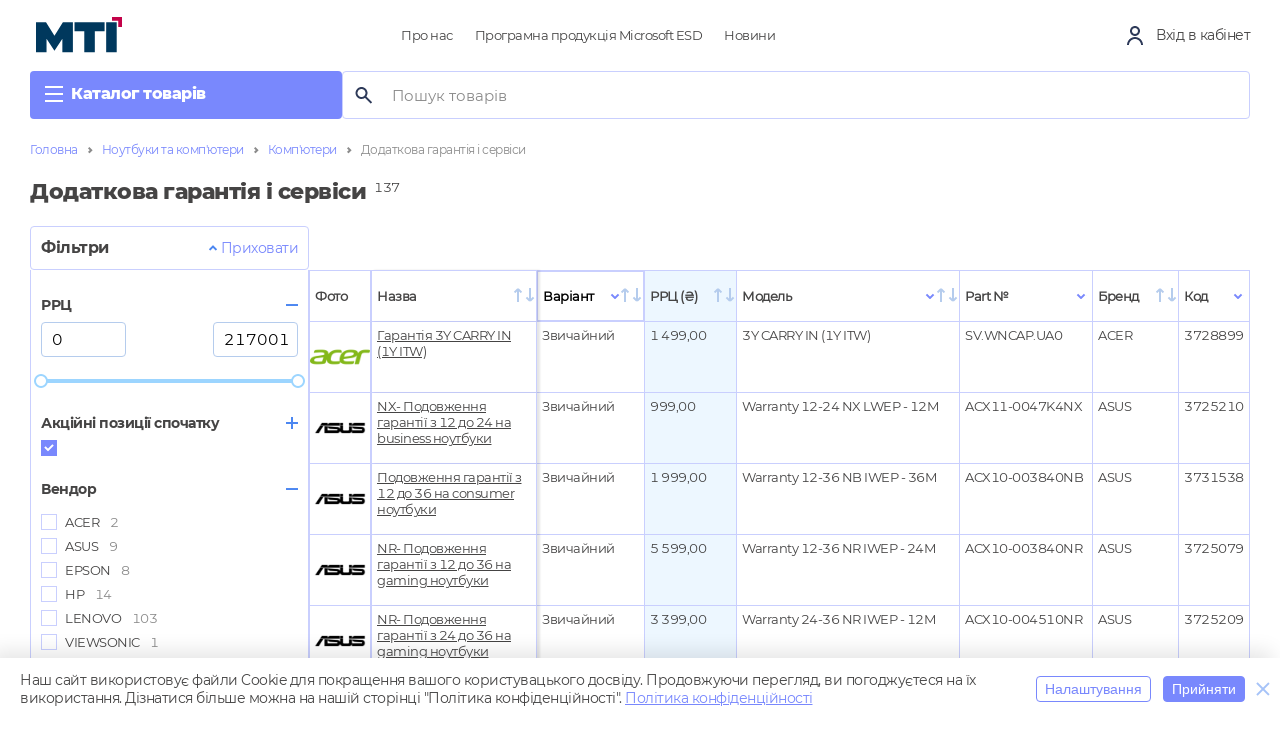

--- FILE ---
content_type: text/html; charset=UTF-8
request_url: https://distri.mti.ua/noutbuki-ta-kompyuteri/kompyuteri/warranty_and_services
body_size: 41876
content:
<!DOCTYPE html>
<html lang="en">
<head>
    <script>
        window.dataLayer = window.dataLayer || [];
        window.userId = "";

        window.dataLayer.push({
            'event': 'userId',
            'userId': window.userId
        });
    </script>

    <script>
        let isProduction;
        document.addEventListener('DOMContentLoaded', function () {
            const debugCookie = document.cookie.split('; ').find(row => row.startsWith('debug='))?.split('=')[1] === 'true';

                        isProduction = true;
            
            if (isProduction || debugCookie) {
                const cookiesSettings = localStorage.getItem('cookiesSettings');
                const cookieArray = cookiesSettings ? cookiesSettings.split(',') : [];

                // Hotjar Tracking Code for https://distri.mti.ua/
                if (cookieArray.includes('cookie-functional')) {
                    (function(h, o, t, j, a, r) {
                        h.hj = h.hj || function() { (h.hj.q = h.hj.q || []).push(arguments) };
                        h._hjSettings = { hjid: 3541594, hjsv: 6 };
                        a = o.getElementsByTagName('head')[0];
                        r = o.createElement('script'); r.async = 1;
                        r.src = t + h._hjSettings.hjid + j + h._hjSettings.hjsv;
                        a.appendChild(r);
                    })(window, document, 'https://static.hotjar.com/c/hotjar-', '.js?sv=');
                }

                // Google Tag Manager
                if (cookieArray.includes('cookie-analytics')) {
                    (function(w, d, s, l, i) {
                        w[l] = w[l] || []; w[l].push({ 'gtm.start': new Date().getTime(), event: 'gtm.js' });
                        var f = d.getElementsByTagName(s)[0],
                            j = d.createElement(s), dl = l != 'dataLayer' ? '&l=' + l : '';
                        j.async = true; j.src = 'https://www.googletagmanager.com/gtm.js?id=' + i + dl;
                        f.parentNode.insertBefore(j, f);
                    })(window, document, 'script', 'dataLayer', 'GTM-PC46SW3');
                }
            }
        });
    </script>

    <meta charset="UTF-8">
    <meta http-equiv="X-UA-Compatible" content="IE=edge">
    <meta name="viewport" content="width=device-width, initial-scale=1.0">
    <title>Додаткова гарантія і сервіси</title>

    <!-- Favicon  -->
    <link rel="apple-touch-icon" sizes="180x180" href="https://distri.mti.ua/themes/mti/assets/img/favicon/apple-touch-icon.png">
    <link rel="icon" type="image/png" sizes="32x32" href="https://distri.mti.ua/themes/mti/assets/img/favicon/favicon-32x32.png">
    <link rel="icon" type="image/png" sizes="16x16" href="https://distri.mti.ua/themes/mti/assets/img/favicon/favicon-16x16.png">
    <link rel="manifest" href="https://distri.mti.ua/themes/mti/assets/img/favicon/site.webmanifest">
    <link rel="mask-icon" href="https://distri.mti.ua/themes/mti/assets/img/favicon/safari-pinned-tab.svg" color="#5bbad5">
    <meta name="msapplication-TileColor" content="#da532c">
    <meta name="theme-color" content="#ffffff">
    <link href="https://cdnjs.cloudflare.com/ajax/libs/font-awesome/6.0.0-beta3/css/all.min.css" rel="stylesheet">

    <meta name="csrf-token" content="iggzSvkxKHmJkTdpdOPD4ZVKfFG1ff611BZxaJe0">
    <link rel="stylesheet" href="/themes/mti/assets/css/app.css?id=bf68360b9b6d726b1191d9bccea44cf3">
    </head>
<body>
<!-- Google Tag Manager (noscript) -->
<noscript height="0" width="0" style="display:none;visibility:hidden;opacity:0;"><iframe src="https://www.googletagmanager.com/ns.html?id=GTM-PC46SW3"
                  height="0" width="0" style="display:none;visibility:hidden;opacity:0;"></iframe></noscript>
<!-- End Google Tag Manager (noscript) -->

<div id="app">
    <header id="main-header" class=" issue_page ">
    <div class="container">
        <div class="header-top">
            <div class="left-side">
                <div class="logo prompt" data-tooltip="На головну">
                    <a href="/">
                        <img src="https://distri.mti.ua/themes/mti/assets/img/logo.svg"
                             width="86px" height="36px" alt="Logo">
                    </a>
                </div>
                <div class="lang"></div>
            </div>
            <div class="right-side">
                <div class="main-navigation">
                    <nav class="header-nav">
    <ul>
                <li>
            <a href="/info/about-us" class="nav-item">
                Про нас
            </a>
                    </li>
                <li>
            <a href="/info/microsoft-esd-software-products" class="nav-item">
                Програмна продукція Microsoft ESD
            </a>
                    </li>
                <li>
            <a href="/news" class="nav-item">
                Новини
            </a>
                    </li>
            </ul>
</nav>                </div>
                <div class="personal-area">
                    <div class="">
                                            </div>
                    <div class="area">
                                                    <a href="https://distri.mti.ua/auth">
                                <img src="https://distri.mti.ua/themes/mti/assets/img/icons/user.svg" alt="">
                                <span class="area__noIdent">Вхід в кабінет</span>
                            </a>
                                            </div>
                                    </div>
            </div>
        </div>
        <div class="header-bottom">
            <div class="nav-btn" id="header_catalog_nav">
                <div class="hamburger">
                    <span></span>
                    <span></span>
                    <span></span>
                </div>
                <p class="nav-btn__title">
                    Каталог товарів
                </p>
            </div>

            <v-product-search></v-product-search>
                    </div>
    </div>
</header>


<div class="mobile-header issue_page sticky">

    <div class="container">
        <div class="mobile-header__wrapper">
            <div class="mobile-header__left-side">
                <div class="mobile-hamburger">
                    <button class="mobile-hamburger__btn">
                        <div class="mobile-hamburger__btn-line"></div>
                        <div class="mobile-hamburger__btn-line"></div>
                        <div class="mobile-hamburger__btn-line"></div>
                    </button>
                </div>
                <div class="logo">
                    <a href="/">
                        <img src="https://distri.mti.ua/themes/mti/assets/img/logo.svg"
                             width="54px" height="23px" alt="Logo">
                    </a>
                </div>
            </div>
            <div class="mobile-header__right-side">
                <div class="personal-area">
                     <div class="area">
                                                    <a href="https://distri.mti.ua/auth">
                                <img src="https://distri.mti.ua/themes/mti/assets/img/icons/user.svg" alt="">
                                <span class="area__noIdent">Вхід в кабінет</span>
                            </a>
                                            </div>
                </div>
                <div class="mobile-header__search-img">
                    <svg width="19" height="19" viewBox="0 0 19 19" fill="none" xmlns="http://www.w3.org/2000/svg">
                        <path
                                d="M8 16C9.846 16 11.543 15.365 12.897 14.312L17.293 18.708L18.707 17.294L14.311 12.898C15.365 11.543 16 9.846 16 8C16 3.589 12.411 0 8 0C3.589 0 0 3.589 0 8C0 12.411 3.589 16 8 16ZM8 2C11.309 2 14 4.691 14 8C14 11.309 11.309 14 8 14C4.691 14 2 11.309 2 8C2 4.691 4.691 2 8 2Z"
                                fill="#4C87F1"/>
                    </svg>
                </div>

                            </div>
            <button class="product-nav__sub-nav_close">
                <img :src="asset('themes/mti/assets/img/profile/close.svg')" alt="close">
            </button>
            <div class="mobile-header__nav-wrapper">
                <div class="mobile-header__nav">
                    <div class="mobile-header__nav-top">
                        <div class="logo">
                            <a href="/">
                                <img src="https://distri.mti.ua/themes/mti/assets/img/logo.svg" alt="Logo">
                            </a>
                        </div>
                    </div>
                    <div class="mobile-header__nav-bottom">
                    </div>

                </div>
                <div id="mobile-menu">
                    
                </div>
                <div class="file-example" style="display: block">
                    <div>
                        <a href="https://distri.mti.ua/cart/import_file">
                            <img :src="asset('themes/mti/assets/img/icons/xls.svg')" alt="">
                            <span>Замовлення з файлу</span>
                        </a>
                    </div>
                    <div>
                        <a href="javascript:;" onclick="vue_app.fastFillment()">
                            <img style="position:relative; top: 4px" :src="asset('themes/mti/assets/img/icons/cart.svg')"
                                 width="18px" height="20px" alt="">
                            <span>Швидке замовлення</span>
                        </a>
                    </div>
                </div>
                <nav class="header-nav">
    <ul>
                <li>
            <a href="/info/about-us" class="nav-item">
                Про нас
            </a>
                    </li>
                <li>
            <a href="/info/microsoft-esd-software-products" class="nav-item">
                Програмна продукція Microsoft ESD
            </a>
                    </li>
                <li>
            <a href="/news" class="nav-item">
                Новини
            </a>
                    </li>
            </ul>
</nav>            </div>
        </div>
    </div>
</div>



    <main id="app">
        <v-loading-indicator></v-loading-indicator>
        <v-app-notifications :data='null'></v-app-notifications>
        <div class="container">
            <div class="main_wr issue_page">
                <div class="product-navigation" id="product_catalog">
                    <nav class="product-nav">
    <ul>
                    <li>&nbsp;</li>
                <li class="root_menu_item">
    <div class="items-wr">
        <a href="/noutbuki-ta-kompyuteri" class="main_category_name">
            <div class="nav_icon">
                <img src="https://static.mti.ua/category/356/um0h3oa1Ke2upPSvwb3VH6a2E3heGaotiaWpiMjt.svg"
                     width="24px" height="24px" alt="">
            </div>
            <span>Ноутбуки та комп&#039;ютери</span>
        </a>
        <div class="nav_arrow"></div>
    </div>
    <div class="product-nav__sub-nav">
                    
        <div class="items-wr">
            <div class="nav_arrow" ></div>
            <a href="/noutbuki-ta-kompyuteri" class="main_category_name">
                <span>Ноутбуки та комп&#039;ютери</span>
            </a>
        </div>
            
        <div class="product-nav_sub-categories">
            <ul>
                                <li>
                    <div class="product-nav_sub-category">
                        <v-favorite-category :category_id="422"></v-favorite-category>
                        <a href="/noutbuki-ta-kompyuteri/noutbuk" class="main_sub_category_name" onclick="onCategoryClick(event, 2)">Ноутбуки</a>
                        <div class="nav_arrow" v-show="1"></div>
                    </div>
                                        <ul class="product_list">
                        

                                                <li><a class="category_product" href="/noutbuki-ta-kompyuteri/noutbuk/laptops">Ноутбуки</a></li>
                                                <li><a class="category_product" href="/noutbuki-ta-kompyuteri/kompyuteri/warranty_and_services">Додаткова гарантія і сервіси</a></li>
                                            </ul>
                                    </li>
                                <li>
                    <div class="product-nav_sub-category">
                        <v-favorite-category :category_id="357"></v-favorite-category>
                        <a href="/noutbuki-ta-kompyuteri/aksesuari-dlya-noutbukiv" class="main_sub_category_name" onclick="onCategoryClick(event, 7)">Аксесуари для Ноутбуків</a>
                        <div class="nav_arrow" v-show="1"></div>
                    </div>
                                        <ul class="product_list">
                        

                                                <li><a class="category_product" href="/noutbuki-ta-kompyuteri/aksesuari-dlya-noutbukiv/other_nb_accsessories">Аксесуари для ноутбуків інші</a></li>
                                                <li><a class="category_product" href="/noutbuki-ta-kompyuteri/aksesuari-dlya-noutbukiv/psu">Блоки живлення</a></li>
                                                <li><a class="category_product" href="/noutbuki-ta-kompyuteri/aksesuari-dlya-noutbukiv/dock_stations">Док-станції</a></li>
                                                <li><a class="category_product" href="/noutbuki-ta-kompyuteri/aksesuari-dlya-noutbukiv/hubs">Концентратори, HUB</a></li>
                                                <li><a class="category_product" href="/noutbuki-ta-kompyuteri/aksesuari-dlya-noutbukiv/nb_cooling_stands">Підставки і столики для ноутбуків</a></li>
                                                <li><a class="category_product" href="/noutbuki-ta-kompyuteri/aksesuari-dlya-noutbukiv/bags_and_backpacks">Сумки і рюкзаки для ноутбуків</a></li>
                                                <li><a class="category_product" href="/noutbuki-ta-kompyuteri/aksesuari-dlya-noutbukiv/cleaninig">Чистячі засоби для екранів та офісної техніки</a></li>
                                            </ul>
                                    </li>
                                <li>
                    <div class="product-nav_sub-category">
                        <v-favorite-category :category_id="358"></v-favorite-category>
                        <a href="/noutbuki-ta-kompyuteri/kompyuteri" class="main_sub_category_name" onclick="onCategoryClick(event, 6)">Комп&#039;ютери</a>
                        <div class="nav_arrow" v-show="1"></div>
                    </div>
                                        <ul class="product_list">
                        

                                                <li><a class="category_product" href="/noutbuki-ta-kompyuteri/kompyuteri/monoblocks">Моноблоки</a></li>
                                                <li><a class="category_product" href="/noutbuki-ta-kompyuteri/kompyuteri/nettops">Неттопи</a></li>
                                                <li><a class="category_product" href="/noutbuki-ta-kompyuteri/kompyuteri/personal_computers">Персональні комп&#039;ютери</a></li>
                                                <li><a class="category_product" href="/noutbuki-ta-kompyuteri/kompyuteri/workstations">Робочі станції</a></li>
                                                <li><a class="category_product" href="/noutbuki-ta-kompyuteri/kompyuteri/thin_clients">Тонкі клієнти</a></li>
                                                <li><a class="category_product" href="/noutbuki-ta-kompyuteri/kompyuteri/warranty_and_services">Додаткова гарантія і сервіси</a></li>
                                            </ul>
                                    </li>
                                <li>
                    <div class="product-nav_sub-category">
                        <v-favorite-category :category_id="360"></v-favorite-category>
                        <a href="/noutbuki-ta-kompyuteri/dribna-kompyuterna-periferiya" class="main_sub_category_name" onclick="onCategoryClick(event, 10)">Дрібна комп&#039;ютерна периферія</a>
                        <div class="nav_arrow" v-show="1"></div>
                    </div>
                                        <ul class="product_list">
                        

                                                <li><a class="category_product" href="/noutbuki-ta-kompyuteri/dribna-kompyuterna-periferiya/web_cameras">WEB-камери</a></li>
                                                <li><a class="category_product" href="/noutbuki-ta-kompyuteri/dribna-kompyuterna-periferiya/acoustic_speakers">Акустичні колонки</a></li>
                                                <li><a class="category_product" href="/noutbuki-ta-kompyuteri/dribna-kompyuterna-periferiya/insha_dribna_periferiya">Інша дрібна периферія</a></li>
                                                <li><a class="category_product" href="/noutbuki-ta-kompyuteri/dribna-kompyuterna-periferiya/game_manipulators">Ігрові маніпулятори</a></li>
                                                <li><a class="category_product" href="/noutbuki-ta-kompyuteri/dribna-kompyuterna-periferiya/mousepads">Ігрові поверхні та килимки</a></li>
                                                <li><a class="category_product" href="/noutbuki-ta-kompyuteri/dribna-kompyuterna-periferiya/keyboards">Клавіатури</a></li>
                                                <li><a class="category_product" href="/noutbuki-ta-kompyuteri/dribna-kompyuterna-periferiya/computer_mice">Миші</a></li>
                                                <li><a class="category_product" href="/noutbuki-ta-kompyuteri/dribna-kompyuterna-periferiya/microphones">Мікрофони</a></li>
                                                <li><a class="category_product" href="/noutbuki-ta-kompyuteri/dribna-kompyuterna-periferiya/keyboardmouse">Набори клавіатура + миша</a></li>
                                                <li><a class="category_product" href="/noutbuki-ta-kompyuteri/dribna-kompyuterna-periferiya/head_microphones">Навушники та гарнітури</a></li>
                                            </ul>
                                    </li>
                                <li>
                    <div class="product-nav_sub-category">
                        <v-favorite-category :category_id="361"></v-favorite-category>
                        <a href="/noutbuki-ta-kompyuteri/flashsd-hddssd" class="main_sub_category_name" onclick="onCategoryClick(event, 5)">Накопичувачі FLASH, SD, HDD, SSD</a>
                        <div class="nav_arrow" v-show="1"></div>
                    </div>
                                        <ul class="product_list">
                        

                                                <li><a class="category_product" href="/noutbuki-ta-kompyuteri/flashsd-hddssd/hdd_ext">HDD накопичувачі зовнішні</a></li>
                                                <li><a class="category_product" href="/noutbuki-ta-kompyuteri/flashsd-hddssd/ssd_ext">SSD накопичувачі зовнішні</a></li>
                                                <li><a class="category_product" href="/noutbuki-ta-kompyuteri/flashsd-hddssd/cardreaders">Кард-рідери</a></li>
                                                <li><a class="category_product" href="/noutbuki-ta-kompyuteri/flashsd-hddssd/karti_pam_yati">Карти пам&#039;яті</a></li>
                                                <li><a class="category_product" href="/noutbuki-ta-kompyuteri/flashsd-hddssd/flash_usb">Флеш пам&#039;ять USB</a></li>
                                            </ul>
                                    </li>
                                <li>
                    <div class="product-nav_sub-category">
                        <v-favorite-category :category_id="362"></v-favorite-category>
                        <a href="/noutbuki-ta-kompyuteri/monitori" class="main_sub_category_name" onclick="onCategoryClick(event, 3)">Монітори</a>
                        <div class="nav_arrow" v-show="1"></div>
                    </div>
                                        <ul class="product_list">
                        

                                                <li><a class="category_product" href="/pc_components/monitori/display_accessories">Аксесуари для моніторів і інформаційних дисплеїв</a></li>
                                                <li><a class="category_product" href="/pc_components/monitori/informatsiyni_displei">Інформаційні дисплеї</a></li>
                                                <li><a class="category_product" href="/pc_components/monitori/displays">Монітори</a></li>
                                            </ul>
                                    </li>
                                <li>
                    <div class="product-nav_sub-category">
                        <v-favorite-category :category_id="367"></v-favorite-category>
                        <a href="/noutbuki-ta-kompyuteri/aktivne-merezeve-obladnannya" class="main_sub_category_name" onclick="onCategoryClick(event, 10)">Активне мережеве обладнання</a>
                        <div class="nav_arrow" v-show="1"></div>
                    </div>
                                        <ul class="product_list">
                        

                                                <li><a class="category_product" href="/merezeve-obladnannya/aktivne-merezeve-obladnannya/nas">Мережеві накопичувачі NAS</a></li>
                                                <li><a class="category_product" href="/merezeve-obladnannya/aktivne-merezeve-obladnannya/pon">PON</a></li>
                                                <li><a class="category_product" href="/merezeve-obladnannya/aktivne-merezeve-obladnannya/network_adapters">Адаптери мережеві</a></li>
                                                <li><a class="category_product" href="/merezeve-obladnannya/aktivne-merezeve-obladnannya/wireless">Бездротові маршрутизатори та точки доступу</a></li>
                                                <li><a class="category_product" href="/noutbuki-ta-kompyuteri/aktivne-merezeve-obladnannya/komutatori">Комутатори</a></li>
                                                <li><a class="category_product" href="/merezeve-obladnannya/aktivne-merezeve-obladnannya/media_converters">Медіаконвертери</a></li>
                                                <li><a class="category_product" href="/merezeve-obladnannya/aktivne-merezeve-obladnannya/network_security">Мережева безпека</a></li>
                                                <li><a class="category_product" href="/merezeve-obladnannya/aktivne-merezeve-obladnannya/modules">Модулі</a></li>
                                                <li><a class="category_product" href="/merezeve-obladnannya/aktivne-merezeve-obladnannya/powerline">Пристрої Powerline</a></li>
                                                <li><a class="category_product" href="/merezeve-obladnannya/aktivne-merezeve-obladnannya/wifi_repeaters">Ретранслятори</a></li>
                                            </ul>
                                    </li>
                            </ul>
        </div>
            </div>
</li>
<li class="root_menu_item">
    <div class="items-wr">
        <a href="/pobutova-texnika-tovari-dlya-domu" class="main_category_name">
            <div class="nav_icon">
                <img src="https://static.mti.ua/category/387/iiISv0raLyeORIrG4Pwb8hRzIIBaLB6qzvewXmiK.svg"
                     width="24px" height="24px" alt="">
            </div>
            <span>Побутова техніка, товари для дому</span>
        </a>
        <div class="nav_arrow"></div>
    </div>
    <div class="product-nav__sub-nav">
                    
        <div class="items-wr">
            <div class="nav_arrow" ></div>
            <a href="/pobutova-texnika-tovari-dlya-domu" class="main_category_name">
                <span>Побутова техніка, товари для дому</span>
            </a>
        </div>
            
        <div class="product-nav_sub-categories">
            <ul>
                                <li>
                    <div class="product-nav_sub-category">
                        <v-favorite-category :category_id="388"></v-favorite-category>
                        <a href="/pobutova-texnika-tovari-dlya-domu/tovari-dlya-doglyadu-za-krasoyu" class="main_sub_category_name" onclick="onCategoryClick(event, 11)">Краса і здоров’я</a>
                        <div class="nav_arrow" v-show="1"></div>
                    </div>
                                        <ul class="product_list">
                        

                                                <li><a class="category_product" href="/pobutova-texnika-tovari-dlya-domu/tovari-dlya-doglyadu-za-krasoyu/scales_floor">Ваги підлогові</a></li>
                                                <li><a class="category_product" href="/pobutova-texnika-tovari-dlya-domu/tovari-dlya-doglyadu-za-krasoyu/ploiki-i-staileri">Плойки і стайлери</a></li>
                                                <li><a class="category_product" href="/pobutova-texnika-tovari-dlya-domu/tovari-dlya-doglyadu-za-krasoyu/priladi-dlya-pedikyuru">Прилади для педикюру</a></li>
                                                <li><a class="category_product" href="/pobutova-texnika-tovari-dlya-domu/tovari-dlya-doglyadu-za-krasoyu/electric_razors">Електробритви</a></li>
                                                <li><a class="category_product" href="/pobutova-texnika-tovari-dlya-domu/tovari-dlya-doglyadu-za-krasoyu/epilyatory">Епілятори</a></li>
                                                <li><a class="category_product" href="/pobutova-texnika-tovari-dlya-domu/tovari-dlya-doglyadu-za-krasoyu/ionnye_vaporizatory_dlya_litsa">Іонні вапоризатори для обличчя</a></li>
                                                <li><a class="category_product" href="/pobutova-texnika-tovari-dlya-domu/tovari-dlya-doglyadu-za-krasoyu/manikyurnye_nabory">Прилади для манікюру</a></li>
                                                <li><a class="category_product" href="/pobutova-texnika-tovari-dlya-domu/tovari-dlya-doglyadu-za-krasoyu/mashinki_dlya_strizhki">Машинки для стрижки</a></li>
                                                <li><a class="category_product" href="/pobutova-texnika-tovari-dlya-domu/tovari-dlya-doglyadu-za-krasoyu/trimmers">Тримери</a></li>
                                                <li><a class="category_product" href="/pobutova-texnika-tovari-dlya-domu/tovari-dlya-doglyadu-za-krasoyu/feny">Фени</a></li>
                                                <li><a class="category_product" href="/pobutova-texnika-tovari-dlya-domu/tovari-dlya-doglyadu-za-krasoyu/Tongs1">Випрямлячі для волосся</a></li>
                                            </ul>
                                    </li>
                                <li>
                    <div class="product-nav_sub-category">
                        <v-favorite-category :category_id="404"></v-favorite-category>
                        <a href="/smart-gadzeti-rozumnii-dim-electrotransport/reasonablebooth" class="main_sub_category_name" onclick="onCategoryClick(event, 8)">Пристрої &quot;розумний будинок&quot;</a>
                        <div class="nav_arrow" v-show="1"></div>
                    </div>
                                        <ul class="product_list">
                        

                                                <li><a class="category_product" href="/smart-gadzeti-rozumnii-dim-electrotransport/reasonablebooth/smart_lamps">Розумні Wi-Fi лампи</a></li>
                                                <li><a class="category_product" href="/smart-gadzeti-rozumnii-dim-electrotransport/reasonablebooth/smartsockets">Розумні Wi-Fi розетки</a></li>
                                                <li><a class="category_product" href="/smart-gadzeti-rozumnii-dim-electrotransport/reasonablebooth/cloudcamera">Хмарні Wi-Fi камери</a></li>
                                                <li><a class="category_product" href="/smart-gadzeti-rozumnii-dim-electrotransport/reasonablebooth/roboti-pilososi">Роботи-пилососи</a></li>
                                                <li><a class="category_product" href="/smart-gadzeti-rozumnii-dim-electrotransport/reasonablebooth/rozumni-datciki">Розумні датчики</a></li>
                                                <li><a class="category_product" href="/smart-gadzeti-rozumnii-dim-electrotransport/reasonablebooth/rozumni-peremikaci">Розумні перемикачі</a></li>
                                                <li><a class="category_product" href="/smart-gadzeti-rozumnii-dim-electrotransport/reasonablebooth/rozumni-termostati">Розумні термостати</a></li>
                                                <li><a class="category_product" href="/smart-gadzeti-rozumnii-dim-electrotransport/reasonablebooth/rozumni-xabi">Розумні хаби</a></li>
                                            </ul>
                                    </li>
                                <li>
                    <div class="product-nav_sub-category">
                        <v-favorite-category :category_id="390"></v-favorite-category>
                        <a href="/pobutova-texnika-tovari-dlya-domu/rozetki-vimikaci" class="main_sub_category_name" onclick="onCategoryClick(event, 2)">Розетки, вимикачі</a>
                        <div class="nav_arrow" v-show="1"></div>
                    </div>
                                        <ul class="product_list">
                        

                                                <li><a class="category_product" href="/merezeve-obladnannya/rozetki-vimikaci/informatsiyni">Інформаційні</a></li>
                                                <li><a class="category_product" href="/merezeve-obladnannya/rozetki-vimikaci/furnitura">Фурнітура</a></li>
                                            </ul>
                                    </li>
                                <li>
                    <div class="product-nav_sub-category">
                        <v-favorite-category :category_id="391"></v-favorite-category>
                        <a href="/pobutova-texnika-tovari-dlya-domu/telefoni-stacionarnogo-zvyazku" class="main_sub_category_name" onclick="onCategoryClick(event, 3)">Телефони стаціонарного звязку</a>
                        <div class="nav_arrow" v-show="1"></div>
                    </div>
                                        <ul class="product_list">
                        

                                                <li><a class="category_product" href="/merezeve-obladnannya/telefoni-stacionarnogo-zvyazku/sip">SIP-телефони</a></li>
                                                <li><a class="category_product" href="/merezeve-obladnannya/telefoni-stacionarnogo-zvyazku/dect">Радіотелефони DECT</a></li>
                                                <li><a class="category_product" href="/merezeve-obladnannya/telefoni-stacionarnogo-zvyazku/landline">Телефони дротові</a></li>
                                            </ul>
                                    </li>
                                <li>
                    <div class="product-nav_sub-category">
                        <v-favorite-category :category_id="392"></v-favorite-category>
                        <a href="/pobutova-texnika-tovari-dlya-domu/mebli" class="main_sub_category_name" onclick="onCategoryClick(event, 3)">Меблі</a>
                        <div class="nav_arrow" v-show="1"></div>
                    </div>
                                        <ul class="product_list">
                        

                                                <li><a class="category_product" href="/pobutova-texnika-tovari-dlya-domu/mebli/krisla-ofisni">Крісла офісні</a></li>
                                                <li><a class="category_product" href="/kiber-sport/mebli/gamers_chairs">Крісла геймерські</a></li>
                                                <li><a class="category_product" href="/kiber-sport/mebli/tables">Столи геймерскі</a></li>
                                            </ul>
                                    </li>
                                <li>
                    <div class="product-nav_sub-category">
                        <v-favorite-category :category_id="389"></v-favorite-category>
                        <a href="/pobutova-texnika-tovari-dlya-domu/personalna-medicna-texnika" class="main_sub_category_name" onclick="onCategoryClick(event, 5)">Персональна медична техніка</a>
                        <div class="nav_arrow" v-show="1"></div>
                    </div>
                                        <ul class="product_list">
                        

                                                <li><a class="category_product" href="/pobutova-texnika-tovari-dlya-domu/personalna-medicna-texnika/aksesuari_dlya_ingalyatora">Аксесуари для інгалятора</a></li>
                                                <li><a class="category_product" href="/pobutova-texnika-tovari-dlya-domu/personalna-medicna-texnika/aksesuari_dlya_tonometriv">Аксесуари для тонометрів</a></li>
                                                <li><a class="category_product" href="/pobutova-texnika-tovari-dlya-domu/personalna-medicna-texnika/inhalers">Інгалятори</a></li>
                                                <li><a class="category_product" href="/pobutova-texnika-tovari-dlya-domu/personalna-medicna-texnika/thermometers">Термометри</a></li>
                                                <li><a class="category_product" href="/pobutova-texnika-tovari-dlya-domu/personalna-medicna-texnika/tonometer">Тонометри</a></li>
                                            </ul>
                                    </li>
                                <li>
                    <div class="product-nav_sub-category">
                        <v-favorite-category :category_id="254"></v-favorite-category>
                        <a href="/pobutova-texnika-tovari-dlya-domu/small_home_appliances" class="main_sub_category_name" onclick="onCategoryClick(event, 23)">Техніка для кухні</a>
                        <div class="nav_arrow" v-show="1"></div>
                    </div>
                                        <ul class="product_list">
                        

                                                <li><a class="category_product" href="/pobutova-texnika-tovari-dlya-domu/small_home_appliances/blenders">Блендери</a></li>
                                                <li><a class="category_product" href="/pobutova-texnika-tovari-dlya-domu/small_home_appliances/libra_kitchen">Ваги кухонні</a></li>
                                                <li><a class="category_product" href="/pobutova-texnika-tovari-dlya-domu/small_home_appliances/grill">Гриль</a></li>
                                                <li><a class="category_product" href="/pobutova-texnika-tovari-dlya-domu/small_home_appliances/elektromlini">Електромлини</a></li>
                                                <li><a class="category_product" href="/pobutova-texnika-tovari-dlya-domu/small_home_appliances/coffeegrinders">Кавомолки</a></li>
                                                <li><a class="category_product" href="/pobutova-texnika-tovari-dlya-domu/small_home_appliances/lomterezki">Скиборізки</a></li>
                                                <li><a class="category_product" href="/pobutova-texnika-tovari-dlya-domu/small_home_appliances/kuxonni-kombaini">Кухонні комбайни</a></li>
                                                <li><a class="category_product" href="/pobutova-texnika-tovari-dlya-domu/small_home_appliances/microwavestoves">Мікрохвильові печі</a></li>
                                                <li><a class="category_product" href="/pobutova-texnika-tovari-dlya-domu/small_home_appliances/mixers">Міксери</a></li>
                                                <li><a class="category_product" href="/pobutova-texnika-tovari-dlya-domu/small_home_appliances/minipechi">Міні печі</a></li>
                                                <li><a class="category_product" href="/pobutova-texnika-tovari-dlya-domu/small_home_appliances/multicooking">Мультиварки</a></li>
                                                <li><a class="category_product" href="/pobutova-texnika-tovari-dlya-domu/small_home_appliances/meat_grinders">М&#039;ясорубки</a></li>
                                                <li><a class="category_product" href="/pobutova-texnika-tovari-dlya-domu/small_home_appliances/tabletops">Настільні плити</a></li>
                                                <li><a class="category_product" href="/pobutova-texnika-tovari-dlya-domu/small_home_appliances/juicers">Соковижималки</a></li>
                                                <li><a class="category_product" href="/pobutova-texnika-tovari-dlya-domu/small_home_appliances/dryers_fruit">Сушарки для овочів і фруктів</a></li>
                                                <li><a class="category_product" href="/pobutova-texnika-tovari-dlya-domu/small_home_appliances/toasters">Вафельниці, бутербродниці</a></li>
                                                <li><a class="category_product" href="/pobutova-texnika-tovari-dlya-domu/small_home_appliances/tea_pots">Чайники</a></li>
                                                <li><a class="category_product" href="/pobutova-texnika-tovari-dlya-domu/small_home_appliances/yaytsevarki_i_khot_dog_meykeri">Яйцеварки</a></li>
                                                <li><a class="category_product" href="/pobutova-texnika-tovari-dlya-domu/small_home_appliances/pobutovi-filtri-dlya-vodi">Побутові фільтри для води</a></li>
                                                <li><a class="category_product" href="/pobutova-texnika-tovari-dlya-domu/small_home_appliances/frityurnici">Фритюрниці</a></li>
                                                <li><a class="category_product" href="/pobutova-texnika-tovari-dlya-domu/small_home_appliances/vakuumatori">Вакууматори</a></li>
                                                <li><a class="category_product" href="/pobutova-texnika-tovari-dlya-domu/small_home_appliances/multipeci-i-aerogrili">Мультипечі і аерогрилі</a></li>
                                                <li><a class="category_product" href="/pobutova-texnika-tovari-dlya-domu/small_home_appliances/tosteri">Тостери</a></li>
                                            </ul>
                                    </li>
                                <li>
                    <div class="product-nav_sub-category">
                        <v-favorite-category :category_id="491"></v-favorite-category>
                        <a href="/pobutova-texnika-tovari-dlya-domu/klimaticna-texnika" class="main_sub_category_name" onclick="onCategoryClick(event, 4)">Кліматична техніка</a>
                        <div class="nav_arrow" v-show="1"></div>
                    </div>
                                        <ul class="product_list">
                        

                                                <li><a class="category_product" href="/pobutova-texnika-tovari-dlya-domu/klimaticna-texnika/konvektorni-obigrivaci">Конвекторні обігрівачі</a></li>
                                                <li><a class="category_product" href="/pobutova-texnika-tovari-dlya-domu/klimaticna-texnika/ventilyatori">Вентилятори</a></li>
                                                <li><a class="category_product" href="/pobutova-texnika-tovari-dlya-domu/klimaticna-texnika/zvolozhuvachi_ta_ochishchuvachi_povitrya">Очищувачі повітря</a></li>
                                                <li><a class="category_product" href="/pobutova-texnika-tovari-dlya-domu/klimaticna-texnika/teploventilyatori">Тепловентилятори</a></li>
                                            </ul>
                                    </li>
                                <li>
                    <div class="product-nav_sub-category">
                        <v-favorite-category :category_id="321"></v-favorite-category>
                        <a href="/pobutova-texnika-tovari-dlya-domu/children_goods" class="main_sub_category_name" onclick="onCategoryClick(event, 4)">Товари для матері і дитини</a>
                        <div class="nav_arrow" v-show="1"></div>
                    </div>
                                        <ul class="product_list">
                        

                                                <li><a class="category_product" href="/pobutova-texnika-tovari-dlya-domu/children_goods/radio_videonyani">Радіо-, відеоняні</a></li>
                                                <li><a class="category_product" href="/pobutova-texnika-tovari-dlya-domu/children_goods/vagi-dlya-novonarodzennix">Ваги для новонародженних</a></li>
                                                <li><a class="category_product" href="/pobutova-texnika-tovari-dlya-domu/children_goods/molokovidsmoktuvaci">Молоковідсмоктувачі</a></li>
                                                <li><a class="category_product" href="/pobutova-texnika-tovari-dlya-domu/children_goods/pidigrivaci-dityacix-plyasecok">Підігрівачі дитячих пляшечок</a></li>
                                            </ul>
                                    </li>
                                <li>
                    <div class="product-nav_sub-category">
                        <v-favorite-category :category_id="549"></v-favorite-category>
                        <a href="/pobutova-texnika-tovari-dlya-domu/tovari-dlya-domu" class="main_sub_category_name" onclick="onCategoryClick(event, 9)">Товари для дому</a>
                        <div class="nav_arrow" v-show="1"></div>
                    </div>
                                        <ul class="product_list">
                        

                                                <li><a class="category_product" href="/pobutova-texnika-tovari-dlya-domu/tovari-dlya-domu/vacuum">Пилососи</a></li>
                                                <li><a class="category_product" href="/pobutova-texnika-tovari-dlya-domu/tovari-dlya-domu/zaxist-vid-komax">Захист від комах</a></li>
                                                <li><a class="category_product" href="/pobutova-texnika-tovari-dlya-domu/tovari-dlya-domu/lint_removers">Машинки для катишків</a></li>
                                                <li><a class="category_product" href="/pobutova-texnika-tovari-dlya-domu/tovari-dlya-domu/parasolki">Парасольки</a></li>
                                                <li><a class="category_product" href="/pobutova-texnika-tovari-dlya-domu/tovari-dlya-domu/irons">Праски</a></li>
                                                <li><a class="category_product" href="/pobutova-texnika-tovari-dlya-domu/tovari-dlya-domu/elektrotekstil">Електротекстиль</a></li>
                                                <li><a class="category_product" href="/pobutova-texnika-tovari-dlya-domu/tovari-dlya-domu/rucni-pilososi">Ручні пилососи</a></li>
                                                <li><a class="category_product" href="/pobutova-texnika-tovari-dlya-domu/tovari-dlya-domu/nastinni-godinniki">Настінні годинники</a></li>
                                                <li><a class="category_product" href="/pobutova-texnika-tovari-dlya-domu/tovari-dlya-domu/svabri">Швабри</a></li>
                                            </ul>
                                    </li>
                            </ul>
        </div>
            </div>
</li>
<li class="root_menu_item">
    <div class="items-wr">
        <a href="/televizori-ta-multimedia" class="main_category_name">
            <div class="nav_icon">
                <img src="https://static.mti.ua/category/409/zwXQWpF1Rs9mruIhAJ6bFZkwA9uuZAgR3vJChqKR.svg"
                     width="24px" height="24px" alt="">
            </div>
            <span>Телевізори та мультимедіа</span>
        </a>
        <div class="nav_arrow"></div>
    </div>
    <div class="product-nav__sub-nav">
                    
        <div class="items-wr">
            <div class="nav_arrow" ></div>
            <a href="/televizori-ta-multimedia" class="main_category_name">
                <span>Телевізори та мультимедіа</span>
            </a>
        </div>
            
        <div class="product-nav_sub-categories">
            <ul>
                                <li>
                    <div class="product-nav_sub-category">
                        <v-favorite-category :category_id="177"></v-favorite-category>
                        <a href="/televizori-ta-multimedia/tv" class="main_sub_category_name" onclick="onCategoryClick(event, 3)">Телевізори</a>
                        <div class="nav_arrow" v-show="1"></div>
                    </div>
                                        <ul class="product_list">
                        

                                                <li><a class="category_product" href="/televizori-ta-multimedia/tv/tv-sets">Телевізори</a></li>
                                                <li><a class="category_product" href="/televizori-ta-multimedia/tv/aksesuari-dlia-televizoriv">Аксесуари для телевізорів</a></li>
                                                <li><a class="category_product" href="/televizori-ta-multimedia/tv/pulti-distanciinogo-keruvannia-dlia-televizoriv">Пульти дистанційного керування для телевізорів</a></li>
                                            </ul>
                                    </li>
                                <li>
                    <div class="product-nav_sub-category">
                        <v-favorite-category :category_id="411"></v-favorite-category>
                        <a href="/televizori-ta-multimedia/accessories-for-tv-projectors" class="main_sub_category_name" onclick="onCategoryClick(event, 4)">Аксесуари для ТВ, проекторів, Аудіо-, ВідеоТехніки</a>
                        <div class="nav_arrow" v-show="1"></div>
                    </div>
                                        <ul class="product_list">
                        

                                                <li><a class="category_product" href="/orgtexnika/accessories-for-tvvideo/usb_cables">Кабель USB</a></li>
                                                <li><a class="category_product" href="/orgtexnika/accessories-for-tvvideo/cables">Кабель відео, аудіо</a></li>
                                                <li><a class="category_product" href="/orgtexnika/accessories-for-tvvideo/mounts_visual_systems">Кріплення для візуальних систем</a></li>
                                                <li><a class="category_product" href="/orgtexnika/accessories-for-tvvideo/mounts_projectors">Кріплення для проекторів</a></li>
                                            </ul>
                                    </li>
                                <li>
                    <div class="product-nav_sub-category">
                        <v-favorite-category :category_id="412"></v-favorite-category>
                        <a href="/televizori-ta-multimedia/photovideo" class="main_sub_category_name" onclick="onCategoryClick(event, 4)">Фото-Відео техніка</a>
                        <div class="nav_arrow" v-show="1"></div>
                    </div>
                                        <ul class="product_list">
                        

                                                <li><a class="category_product" href="/televizori-ta-multimedia/photovideo/photo_cameras">Фотоапарати</a></li>
                                                <li><a class="category_product" href="/televizori-ta-multimedia/photovideo/accessories_equipment">Аксесуари для фото-, відеотехніки</a></li>
                                                <li><a class="category_product" href="/televizori-ta-multimedia/photovideo/video_cameras">Відеокамери</a></li>
                                                <li><a class="category_product" href="/televizori-ta-multimedia/photovideo/lenses">Об&#039;єктиви</a></li>
                                            </ul>
                                    </li>
                                <li>
                    <div class="product-nav_sub-category">
                        <v-favorite-category :category_id="415"></v-favorite-category>
                        <a href="/televizori-ta-multimedia/flash-sd-hdd-ssd" class="main_sub_category_name" onclick="onCategoryClick(event, 5)">Накопичувачі FLASH, SD, HDD, SSD</a>
                        <div class="nav_arrow" v-show="1"></div>
                    </div>
                                        <ul class="product_list">
                        

                                                <li><a class="category_product" href="/noutbuki-ta-kompyuteri/flashsd-hddssd/hdd_ext">HDD накопичувачі зовнішні</a></li>
                                                <li><a class="category_product" href="/noutbuki-ta-kompyuteri/flashsd-hddssd/ssd_ext">SSD накопичувачі зовнішні</a></li>
                                                <li><a class="category_product" href="/noutbuki-ta-kompyuteri/flashsd-hddssd/cardreaders">Кард-рідери</a></li>
                                                <li><a class="category_product" href="/noutbuki-ta-kompyuteri/flashsd-hddssd/karti_pam_yati">Карти пам&#039;яті</a></li>
                                                <li><a class="category_product" href="/noutbuki-ta-kompyuteri/flashsd-hddssd/flash_usb">Флеш пам&#039;ять USB</a></li>
                                            </ul>
                                    </li>
                                <li>
                    <div class="product-nav_sub-category">
                        <v-favorite-category :category_id="416"></v-favorite-category>
                        <a href="/televizori-ta-multimedia/elementi-zivlennya" class="main_sub_category_name" onclick="onCategoryClick(event, 4)">Елементи живлення</a>
                        <div class="nav_arrow" v-show="1"></div>
                    </div>
                                        <ul class="product_list">
                        

                                                <li><a class="category_product" href="/energonezalezhnist/batteries/accumulators">Акумулятори</a></li>
                                                <li><a class="category_product" href="/energonezalezhnist/batteries/batteries">Батарейки</a></li>
                                                <li><a class="category_product" href="/plansety/elementi-zivlennya/charging">Зарядні пристрої</a></li>
                                                <li><a class="category_product" href="/energonezalezhnist/batteries/umb">Універсальні мобільні батареї</a></li>
                                            </ul>
                                    </li>
                                <li>
                    <div class="product-nav_sub-category">
                        <v-favorite-category :category_id="67"></v-favorite-category>
                        <a href="/televizori-ta-multimedia/presentationequipment" class="main_sub_category_name" onclick="onCategoryClick(event, 9)">Презентаційне обладнання</a>
                        <div class="nav_arrow" v-show="1"></div>
                    </div>
                                        <ul class="product_list">
                        

                                                <li><a class="category_product" href="/orgtexnika/prezentaciine-obladnannya/projectors">Проектори</a></li>
                                                <li><a class="category_product" href="/televizori-ta-multimedia/presentationequipment/projectorsconsumables">Витратні матеріали та аксесуари для проекторів</a></li>
                                                <li><a class="category_product" href="/televizori-ta-multimedia/presentationequipment/flipcharts">Дошки і фліпчарти</a></li>
                                                <li><a class="category_product" href="/televizori-ta-multimedia/presentationequipment/lampi-dlya-proektoriv">Лампи для проекторів</a></li>
                                                <li><a class="category_product" href="/orgtexnika/prezentaciine-obladnannya/presentationboards">Презентаційні дошки</a></li>
                                                <li><a class="category_product" href="/orgtexnika/prezentaciine-obladnannya/projectionscreens">Проекційні екрани</a></li>
                                                <li><a class="category_product" href="/orgtexnika/prezentaciine-obladnannya/moduli-ops-dlia-prezentaciinix-dosok">Модулі ОPS для презентаційних дошок</a></li>
                                                <li><a class="category_product" href="/televizori-ta-multimedia/presentationequipment/komplekti-parti-i-stilci">Комплекти парти і стільці</a></li>
                                                <li><a class="category_product" href="/televizori-ta-multimedia/presentationequipment/stilci-dlia-skilnix-part">Стільці для шкільних парт</a></li>
                                            </ul>
                                    </li>
                            </ul>
        </div>
            </div>
</li>
<li class="root_menu_item">
    <div class="items-wr">
        <a href="/plansety" class="main_category_name">
            <div class="nav_icon">
                <img src="https://static.mti.ua/category/381/ckgtUDIaVRatSIxmid0R9p1TkDToOdioKGH010EQ.svg"
                     width="24px" height="24px" alt="">
            </div>
            <span>Планшети та мобільні телефони</span>
        </a>
        <div class="nav_arrow"></div>
    </div>
    <div class="product-nav__sub-nav">
                    
        <div class="items-wr">
            <div class="nav_arrow" ></div>
            <a href="/plansety" class="main_category_name">
                <span>Планшети та мобільні телефони</span>
            </a>
        </div>
            
        <div class="product-nav_sub-categories">
            <ul>
                                <li>
                    <div class="product-nav_sub-category">
                        <v-favorite-category :category_id="427"></v-favorite-category>
                        <a href="/plansety/tablet" class="main_sub_category_name" onclick="onCategoryClick(event, 1)">Планшети</a>
                        <div class="nav_arrow" v-show="1"></div>
                    </div>
                                        <ul class="product_list">
                        

                                                <li><a class="category_product" href="/plansety/tablet/tablets">Планшети</a></li>
                                            </ul>
                                    </li>
                                <li>
                    <div class="product-nav_sub-category">
                        <v-favorite-category :category_id="383"></v-favorite-category>
                        <a href="/plansety/mobilni-telefoni" class="main_sub_category_name" onclick="onCategoryClick(event, 1)">Мобільні телефони</a>
                        <div class="nav_arrow" v-show="1"></div>
                    </div>
                                        <ul class="product_list">
                        

                                                <li><a class="category_product" href="/plansety/mobilni-telefoni/mobile_phones">Мобільні телефони</a></li>
                                            </ul>
                                    </li>
                                <li>
                    <div class="product-nav_sub-category">
                        <v-favorite-category :category_id="384"></v-favorite-category>
                        <a href="/plansety/aksesuari-dlya-smartfoniv-plansetiv" class="main_sub_category_name" onclick="onCategoryClick(event, 3)">Аксесуари для смартфонів планшетів</a>
                        <div class="nav_arrow" v-show="1"></div>
                    </div>
                                        <ul class="product_list">
                        

                                                <li><a class="category_product" href="/plansety/aksesuari-dlya-smartfoniv-plansetiv/inshi_aksesuari_dlya_smartfoniv_planshetiv1">Інші аксесуари для смартфонів планшетів</a></li>
                                                <li><a class="category_product" href="/plansety/aksesuari-dlya-smartfoniv-plansetiv/chokhli_dlya_planshetiv1">Чохли для планшетів</a></li>
                                                <li><a class="category_product" href="/plansety/aksesuari-dlya-smartfoniv-plansetiv/chokhli_dlya_smartfoniv1">Чохли для смартфонів</a></li>
                                            </ul>
                                    </li>
                                <li>
                    <div class="product-nav_sub-category">
                        <v-favorite-category :category_id="385"></v-favorite-category>
                        <a href="/plansety/flashsd-hdd-ssd" class="main_sub_category_name" onclick="onCategoryClick(event, 5)">Накопичувачі FLASH, SD, HDD, SSD</a>
                        <div class="nav_arrow" v-show="1"></div>
                    </div>
                                        <ul class="product_list">
                        

                                                <li><a class="category_product" href="/noutbuki-ta-kompyuteri/flashsd-hddssd/hdd_ext">HDD накопичувачі зовнішні</a></li>
                                                <li><a class="category_product" href="/noutbuki-ta-kompyuteri/flashsd-hddssd/ssd_ext">SSD накопичувачі зовнішні</a></li>
                                                <li><a class="category_product" href="/noutbuki-ta-kompyuteri/flashsd-hddssd/cardreaders">Кард-рідери</a></li>
                                                <li><a class="category_product" href="/noutbuki-ta-kompyuteri/flashsd-hddssd/karti_pam_yati">Карти пам&#039;яті</a></li>
                                                <li><a class="category_product" href="/noutbuki-ta-kompyuteri/flashsd-hddssd/flash_usb">Флеш пам&#039;ять USB</a></li>
                                            </ul>
                                    </li>
                                <li>
                    <div class="product-nav_sub-category">
                        <v-favorite-category :category_id="386"></v-favorite-category>
                        <a href="/plansety/elementi-zivlennya" class="main_sub_category_name" onclick="onCategoryClick(event, 1)">Елементи живлення</a>
                        <div class="nav_arrow" v-show="1"></div>
                    </div>
                                        <ul class="product_list">
                        

                                                <li><a class="category_product" href="/plansety/elementi-zivlennya/charging">Зарядні пристрої</a></li>
                                            </ul>
                                    </li>
                            </ul>
        </div>
            </div>
</li>
<li class="root_menu_item">
    <div class="items-wr">
        <a href="/merezeve-obladnannya" class="main_category_name">
            <div class="nav_icon">
                <img src="https://static.mti.ua/category/349/C9Vp3cN9WvtfB5FEPp1ENvnEPsLzacqcS4ugGhVC.svg"
                     width="24px" height="24px" alt="">
            </div>
            <span>Мережеве обладнання</span>
        </a>
        <div class="nav_arrow"></div>
    </div>
    <div class="product-nav__sub-nav">
                    
        <div class="items-wr">
            <div class="nav_arrow" ></div>
            <a href="/merezeve-obladnannya" class="main_category_name">
                <span>Мережеве обладнання</span>
            </a>
        </div>
            
        <div class="product-nav_sub-categories">
            <ul>
                                <li>
                    <div class="product-nav_sub-category">
                        <v-favorite-category :category_id="424"></v-favorite-category>
                        <a href="/merezeve-obladnannya/aktivne-merezeve-obladnannya" class="main_sub_category_name" onclick="onCategoryClick(event, 18)">Активне мережеве обладнання</a>
                        <div class="nav_arrow" v-show="1"></div>
                    </div>
                                        <ul class="product_list">
                        

                                                <li><a class="category_product" href="/noutbuki-ta-kompyuteri/aksesuari-dlya-noutbukiv/hubs">Концентратори, HUB</a></li>
                                                <li><a class="category_product" href="/merezeve-obladnannya/aktivne-merezeve-obladnannya/nas">Мережеві накопичувачі NAS</a></li>
                                                <li><a class="category_product" href="/merezeve-obladnannya/aktivne-merezeve-obladnannya/pon">PON</a></li>
                                                <li><a class="category_product" href="/merezeve-obladnannya/aktivne-merezeve-obladnannya/network_adapters">Адаптери мережеві</a></li>
                                                <li><a class="category_product" href="/merezeve-obladnannya/aktivne-merezeve-obladnannya/antennas_cables">Антени та кабелі</a></li>
                                                <li><a class="category_product" href="/merezeve-obladnannya/aktivne-merezeve-obladnannya/wireless">Бездротові маршрутизатори та точки доступу</a></li>
                                                <li><a class="category_product" href="/merezeve-obladnannya/aktivne-merezeve-obladnannya/videozv_yazok">Відеозв&#039;язок</a></li>
                                                <li><a class="category_product" href="/noutbuki-ta-kompyuteri/aktivne-merezeve-obladnannya/komutatori">Комутатори</a></li>
                                                <li><a class="category_product" href="/merezeve-obladnannya/aktivne-merezeve-obladnannya/routers">Маршрутизатори</a></li>
                                                <li><a class="category_product" href="/merezeve-obladnannya/aktivne-merezeve-obladnannya/media_converters">Медіаконвертери</a></li>
                                                <li><a class="category_product" href="/merezeve-obladnannya/aktivne-merezeve-obladnannya/network_security">Мережева безпека</a></li>
                                                <li><a class="category_product" href="/merezeve-obladnannya/aktivne-merezeve-obladnannya/modemi">Модеми</a></li>
                                                <li><a class="category_product" href="/merezeve-obladnannya/aktivne-merezeve-obladnannya/modules">Модулі</a></li>
                                                <li><a class="category_product" href="/merezeve-obladnannya/aktivne-merezeve-obladnannya/options">Опції</a></li>
                                                <li><a class="category_product" href="/merezeve-obladnannya/aktivne-merezeve-obladnannya/powerline">Пристрої Powerline</a></li>
                                                <li><a class="category_product" href="/merezeve-obladnannya/aktivne-merezeve-obladnannya/software">Програмне забезпечення</a></li>
                                                <li><a class="category_product" href="/merezeve-obladnannya/aktivne-merezeve-obladnannya/wifi_repeaters">Ретранслятори</a></li>
                                                <li><a class="category_product" href="/merezeve-obladnannya/aktivne-merezeve-obladnannya/servis">Сервіс</a></li>
                                            </ul>
                                    </li>
                                <li>
                    <div class="product-nav_sub-category">
                        <v-favorite-category :category_id="350"></v-favorite-category>
                        <a href="/merezeve-obladnannya/mini-ats" class="main_sub_category_name" onclick="onCategoryClick(event, 4)">Міні АТС</a>
                        <div class="nav_arrow" v-show="1"></div>
                    </div>
                                        <ul class="product_list">
                        

                                                <li><a class="category_product" href="/merezeve-obladnannya/mini-ats/expansion_cards">Опції</a></li>
                                                <li><a class="category_product" href="/merezeve-obladnannya/mini-ats/programne_zabezpechennya1">Програмне забезпечення</a></li>
                                                <li><a class="category_product" href="/merezeve-obladnannya/mini-ats/system_phones">Системні телефони</a></li>
                                                <li><a class="category_product" href="/merezeve-obladnannya/mini-ats/digital_pbx">Цифрові міні-АТС</a></li>
                                            </ul>
                                    </li>
                                <li>
                    <div class="product-nav_sub-category">
                        <v-favorite-category :category_id="351"></v-favorite-category>
                        <a href="/merezeve-obladnannya/telefoni-stacionarnogo-zvyazku" class="main_sub_category_name" onclick="onCategoryClick(event, 3)">Телефони стаціонарного звязку</a>
                        <div class="nav_arrow" v-show="1"></div>
                    </div>
                                        <ul class="product_list">
                        

                                                <li><a class="category_product" href="/merezeve-obladnannya/telefoni-stacionarnogo-zvyazku/sip">SIP-телефони</a></li>
                                                <li><a class="category_product" href="/merezeve-obladnannya/telefoni-stacionarnogo-zvyazku/dect">Радіотелефони DECT</a></li>
                                                <li><a class="category_product" href="/merezeve-obladnannya/telefoni-stacionarnogo-zvyazku/landline">Телефони дротові</a></li>
                                            </ul>
                                    </li>
                                <li>
                    <div class="product-nav_sub-category">
                        <v-favorite-category :category_id="404"></v-favorite-category>
                        <a href="/smart-gadzeti-rozumnii-dim-electrotransport/reasonablebooth" class="main_sub_category_name" onclick="onCategoryClick(event, 8)">Пристрої &quot;розумний будинок&quot;</a>
                        <div class="nav_arrow" v-show="1"></div>
                    </div>
                                        <ul class="product_list">
                        

                                                <li><a class="category_product" href="/smart-gadzeti-rozumnii-dim-electrotransport/reasonablebooth/smart_lamps">Розумні Wi-Fi лампи</a></li>
                                                <li><a class="category_product" href="/smart-gadzeti-rozumnii-dim-electrotransport/reasonablebooth/smartsockets">Розумні Wi-Fi розетки</a></li>
                                                <li><a class="category_product" href="/smart-gadzeti-rozumnii-dim-electrotransport/reasonablebooth/cloudcamera">Хмарні Wi-Fi камери</a></li>
                                                <li><a class="category_product" href="/smart-gadzeti-rozumnii-dim-electrotransport/reasonablebooth/roboti-pilososi">Роботи-пилососи</a></li>
                                                <li><a class="category_product" href="/smart-gadzeti-rozumnii-dim-electrotransport/reasonablebooth/rozumni-datciki">Розумні датчики</a></li>
                                                <li><a class="category_product" href="/smart-gadzeti-rozumnii-dim-electrotransport/reasonablebooth/rozumni-peremikaci">Розумні перемикачі</a></li>
                                                <li><a class="category_product" href="/smart-gadzeti-rozumnii-dim-electrotransport/reasonablebooth/rozumni-termostati">Розумні термостати</a></li>
                                                <li><a class="category_product" href="/smart-gadzeti-rozumnii-dim-electrotransport/reasonablebooth/rozumni-xabi">Розумні хаби</a></li>
                                            </ul>
                                    </li>
                                <li>
                    <div class="product-nav_sub-category">
                        <v-favorite-category :category_id="352"></v-favorite-category>
                        <a href="/merezeve-obladnannya/sistemi-videonaglyadu" class="main_sub_category_name" onclick="onCategoryClick(event, 5)">Системи відеонагляду</a>
                        <div class="nav_arrow" v-show="1"></div>
                    </div>
                                        <ul class="product_list">
                        

                                                <li><a class="category_product" href="/merezeve-obladnannya/sistemi-videonaglyadu/cam_access">Аксесуари</a></li>
                                                <li><a class="category_product" href="/merezeve-obladnannya/sistemi-videonaglyadu/analog_cameras">Аналогові відеокамери</a></li>
                                                <li><a class="category_product" href="/merezeve-obladnannya/sistemi-videonaglyadu/videoserver">Відеосервер</a></li>
                                                <li><a class="category_product" href="/merezeve-obladnannya/sistemi-videonaglyadu/ip_recorders">Мережеві IP-відеореєстратори</a></li>
                                                <li><a class="category_product" href="/merezeve-obladnannya/sistemi-videonaglyadu/ip_cameras">Мережеві IP-відеокамери</a></li>
                                            </ul>
                                    </li>
                                <li>
                    <div class="product-nav_sub-category">
                        <v-favorite-category :category_id="353"></v-favorite-category>
                        <a href="/merezeve-obladnannya/kabelna-produkciya" class="main_sub_category_name" onclick="onCategoryClick(event, 6)">Кабельна продукція</a>
                        <div class="nav_arrow" v-show="1"></div>
                    </div>
                                        <ul class="product_list">
                        

                                                <li><a class="category_product" href="/merezeve-obladnannya/kabelna-produkciya/vita_kruchena_para">Вита (кручена пара)</a></li>
                                                <li><a class="category_product" href="/merezeve-obladnannya/kabelna-produkciya/kabeli_zhivlennya_shnuri">Кабелі живлення, шнури</a></li>
                                                <li><a class="category_product" href="/merezeve-obladnannya/kabelna-produkciya/kabel_koaksialniy">Кабель коаксиальний</a></li>
                                                <li><a class="category_product" href="/merezeve-obladnannya/kabelna-produkciya/kabel_optichniy">Кабель оптичний</a></li>
                                                <li><a class="category_product" href="/merezeve-obladnannya/kabelna-produkciya/kabel_siloviy">Кабель силовий</a></li>
                                                <li><a class="category_product" href="/merezeve-obladnannya/kabelna-produkciya/patchkordi">Патчкорди</a></li>
                                            </ul>
                                    </li>
                                <li>
                    <div class="product-nav_sub-category">
                        <v-favorite-category :category_id="354"></v-favorite-category>
                        <a href="/merezeve-obladnannya/pasivne-merezeve-obladnannya" class="main_sub_category_name" onclick="onCategoryClick(event, 8)">Пасивне мережеве обладнання</a>
                        <div class="nav_arrow" v-show="1"></div>
                    </div>
                                        <ul class="product_list">
                        

                                                <li><a class="category_product" href="/merezeve-obladnannya/pasivne-merezeve-obladnannya/installation_equipment_accessories">Аксесуари до монтажного обладнання</a></li>
                                                <li><a class="category_product" href="/merezeve-obladnannya/pasivne-merezeve-obladnannya/bloki_zhivlennya_pdu">Блоки живлення (PDU)</a></li>
                                                <li><a class="category_product" href="/merezeve-obladnannya/pasivne-merezeve-obladnannya/instruments_tools">Інструменти і прилади</a></li>
                                                <li><a class="category_product" href="/merezeve-obladnannya/pasivne-merezeve-obladnannya/wall_cabinets">Монтажні шафи і стійки</a></li>
                                                <li><a class="category_product" href="/merezeve-obladnannya/pasivne-merezeve-obladnannya/patch_panels">Комутаційні панелі та рішення</a></li>
                                                <li><a class="category_product" href="/merezeve-obladnannya/pasivne-merezeve-obladnannya/roz_mi_z_dnuvachi">Роз&#039;єми, з&#039;єднувачі</a></li>
                                                <li><a class="category_product" href="/merezeve-obladnannya/pasivne-merezeve-obladnannya/sistemi_monitoringu">Системи моніторингу</a></li>
                                                <li><a class="category_product" href="/merezeve-obladnannya/pasivne-merezeve-obladnannya/styazhki_i_markuvannya">Стяжки і маркування</a></li>
                                            </ul>
                                    </li>
                                <li>
                    <div class="product-nav_sub-category">
                        <v-favorite-category :category_id="355"></v-favorite-category>
                        <a href="/merezeve-obladnannya/rozetki-vimikaci" class="main_sub_category_name" onclick="onCategoryClick(event, 2)">Розетки, вимикачі</a>
                        <div class="nav_arrow" v-show="1"></div>
                    </div>
                                        <ul class="product_list">
                        

                                                <li><a class="category_product" href="/merezeve-obladnannya/rozetki-vimikaci/informatsiyni">Інформаційні</a></li>
                                                <li><a class="category_product" href="/merezeve-obladnannya/rozetki-vimikaci/furnitura">Фурнітура</a></li>
                                            </ul>
                                    </li>
                            </ul>
        </div>
            </div>
</li>
<li class="root_menu_item">
    <div class="items-wr">
        <a href="/orgtexnika" class="main_category_name">
            <div class="nav_icon">
                <img src="https://static.mti.ua/category/370/HKX3IvAmabhGMAbCcxKHXaiuESHTgWBhaf8DUHdB.svg"
                     width="24px" height="24px" alt="">
            </div>
            <span>Оргтехніка</span>
        </a>
        <div class="nav_arrow"></div>
    </div>
    <div class="product-nav__sub-nav">
                    
        <div class="items-wr">
            <div class="nav_arrow" ></div>
            <a href="/orgtexnika" class="main_category_name">
                <span>Оргтехніка</span>
            </a>
        </div>
            
        <div class="product-nav_sub-categories">
            <ul>
                                <li>
                    <div class="product-nav_sub-category">
                        <v-favorite-category :category_id="426"></v-favorite-category>
                        <a href="/orgtexnika/monitori" class="main_sub_category_name" onclick="onCategoryClick(event, 3)">Монітори</a>
                        <div class="nav_arrow" v-show="1"></div>
                    </div>
                                        <ul class="product_list">
                        

                                                <li><a class="category_product" href="/pc_components/monitori/display_accessories">Аксесуари для моніторів і інформаційних дисплеїв</a></li>
                                                <li><a class="category_product" href="/pc_components/monitori/informatsiyni_displei">Інформаційні дисплеї</a></li>
                                                <li><a class="category_product" href="/pc_components/monitori/displays">Монітори</a></li>
                                            </ul>
                                    </li>
                                <li>
                    <div class="product-nav_sub-category">
                        <v-favorite-category :category_id="371"></v-favorite-category>
                        <a href="/orgtexnika/pristroyi-dlya-druku" class="main_sub_category_name" onclick="onCategoryClick(event, 4)">Пристрої для друку </a>
                        <div class="nav_arrow" v-show="1"></div>
                    </div>
                                        <ul class="product_list">
                        

                                                <li><a class="category_product" href="/noutbuki-ta-kompyuteri/pristroyi-dlyadruku/mfp">Багатофункціональні пристрої</a></li>
                                                <li><a class="category_product" href="/noutbuki-ta-kompyuteri/pristroyi-dlyadruku/printers_options">Опції для друкуючих пристроїв</a></li>
                                                <li><a class="category_product" href="/noutbuki-ta-kompyuteri/pristroyi-dlyadruku/plotters">Плотери та широкоформатні принтери</a></li>
                                                <li><a class="category_product" href="/noutbuki-ta-kompyuteri/pristroyi-dlyadruku/printers">Принтери</a></li>
                                            </ul>
                                    </li>
                                <li>
                    <div class="product-nav_sub-category">
                        <v-favorite-category :category_id="373"></v-favorite-category>
                        <a href="/orgtexnika/vitratni-materiali" class="main_sub_category_name" onclick="onCategoryClick(event, 3)">Витратні матеріали</a>
                        <div class="nav_arrow" v-show="1"></div>
                    </div>
                                        <ul class="product_list">
                        

                                                <li><a class="category_product" href="/orgtexnika/vitratni-materiali/printing">Витратні матеріали для друкувальних пристроїв</a></li>
                                                <li><a class="category_product" href="/orgtexnika/vitratni-materiali/parts">Запасні частини</a></li>
                                                <li><a class="category_product" href="/orgtexnika/vitratni-materiali/paper">Папір</a></li>
                                            </ul>
                                    </li>
                                <li>
                    <div class="product-nav_sub-category">
                        <v-favorite-category :category_id="375"></v-favorite-category>
                        <a href="/orgtexnika/prezentaciine-obladnannya" class="main_sub_category_name" onclick="onCategoryClick(event, 4)">Презентаційне обладнання</a>
                        <div class="nav_arrow" v-show="1"></div>
                    </div>
                                        <ul class="product_list">
                        

                                                <li><a class="category_product" href="/orgtexnika/prezentaciine-obladnannya/projectors">Проектори</a></li>
                                                <li><a class="category_product" href="/orgtexnika/prezentaciine-obladnannya/presentationboards">Презентаційні дошки</a></li>
                                                <li><a class="category_product" href="/orgtexnika/prezentaciine-obladnannya/projectionscreens">Проекційні екрани</a></li>
                                                <li><a class="category_product" href="/orgtexnika/prezentaciine-obladnannya/moduli-ops-dlia-prezentaciinix-dosok">Модулі ОPS для презентаційних дошок</a></li>
                                            </ul>
                                    </li>
                                <li>
                    <div class="product-nav_sub-category">
                        <v-favorite-category :category_id="376"></v-favorite-category>
                        <a href="/orgtexnika/dzerela-bezperebiinogo-zivlennya" class="main_sub_category_name" onclick="onCategoryClick(event, 3)">Джерела безперебійного живлення</a>
                        <div class="nav_arrow" v-show="1"></div>
                    </div>
                                        <ul class="product_list">
                        

                                                <li><a class="category_product" href="/energonezalezhnist/ups/pc_ups">ДБЖ для комп&#039;ютерів</a></li>
                                                <li><a class="category_product" href="/energonezalezhnist/ups/merezhevi_filtri">Мережеві фільтри</a></li>
                                                <li><a class="category_product" href="/energonezalezhnist/ups/optsii_dlya_dbzh">Опції для ДБЖ</a></li>
                                            </ul>
                                    </li>
                                <li>
                    <div class="product-nav_sub-category">
                        <v-favorite-category :category_id="377"></v-favorite-category>
                        <a href="/orgtexnika/tovari-dlya-ofisa" class="main_sub_category_name" onclick="onCategoryClick(event, 2)">Товари для офіса</a>
                        <div class="nav_arrow" v-show="1"></div>
                    </div>
                                        <ul class="product_list">
                        

                                                <li><a class="category_product" href="/orgtexnika/tovari-dlya-ofisa/laminators">Ламінатори</a></li>
                                                <li><a class="category_product" href="/orgtexnika/tovari-dlya-ofisa/shreders">Шредери</a></li>
                                            </ul>
                                    </li>
                                <li>
                    <div class="product-nav_sub-category">
                        <v-favorite-category :category_id="378"></v-favorite-category>
                        <a href="/orgtexnika/telefoni-stacionarnogo-zvyazku" class="main_sub_category_name" onclick="onCategoryClick(event, 3)">Телефони стаціонарного звязку</a>
                        <div class="nav_arrow" v-show="1"></div>
                    </div>
                                        <ul class="product_list">
                        

                                                <li><a class="category_product" href="/merezeve-obladnannya/telefoni-stacionarnogo-zvyazku/sip">SIP-телефони</a></li>
                                                <li><a class="category_product" href="/merezeve-obladnannya/telefoni-stacionarnogo-zvyazku/dect">Радіотелефони DECT</a></li>
                                                <li><a class="category_product" href="/merezeve-obladnannya/telefoni-stacionarnogo-zvyazku/landline">Телефони дротові</a></li>
                                            </ul>
                                    </li>
                                <li>
                    <div class="product-nav_sub-category">
                        <v-favorite-category :category_id="366"></v-favorite-category>
                        <a href="/orgtexnika/skanery" class="main_sub_category_name" onclick="onCategoryClick(event, 1)">Сканери</a>
                        <div class="nav_arrow" v-show="1"></div>
                    </div>
                                        <ul class="product_list">
                        

                                                <li><a class="category_product" href="/orgtexnika/skaneri/skaneri1">Сканери</a></li>
                                            </ul>
                                    </li>
                                <li>
                    <div class="product-nav_sub-category">
                        <v-favorite-category :category_id="380"></v-favorite-category>
                        <a href="/orgtexnika/accessories-for-tvvideo" class="main_sub_category_name" onclick="onCategoryClick(event, 4)">Аксесуари для ТВ, проекторів, Аудіо -Відео-Техніки</a>
                        <div class="nav_arrow" v-show="1"></div>
                    </div>
                                        <ul class="product_list">
                        

                                                <li><a class="category_product" href="/orgtexnika/accessories-for-tvvideo/usb_cables">Кабель USB</a></li>
                                                <li><a class="category_product" href="/orgtexnika/accessories-for-tvvideo/cables">Кабель відео, аудіо</a></li>
                                                <li><a class="category_product" href="/orgtexnika/accessories-for-tvvideo/mounts_visual_systems">Кріплення для візуальних систем</a></li>
                                                <li><a class="category_product" href="/orgtexnika/accessories-for-tvvideo/mounts_projectors">Кріплення для проекторів</a></li>
                                            </ul>
                                    </li>
                            </ul>
        </div>
            </div>
</li>
<li class="root_menu_item">
    <div class="items-wr">
        <a href="/smart-gadzeti-rozumnii-dim-electrotransport" class="main_category_name">
            <div class="nav_icon">
                <img src="https://static.mti.ua/category/402/lkuPYpmvp5HgGzl9wKBTFyvI5TEVG4vFRKyKaAX2.svg"
                     width="24px" height="24px" alt="">
            </div>
            <span>Смарт-гаджети, розумний дім, електротранспорт</span>
        </a>
        <div class="nav_arrow"></div>
    </div>
    <div class="product-nav__sub-nav">
                    
        <div class="items-wr">
            <div class="nav_arrow" ></div>
            <a href="/smart-gadzeti-rozumnii-dim-electrotransport" class="main_category_name">
                <span>Смарт-гаджети, розумний дім, електротранспорт</span>
            </a>
        </div>
            
        <div class="product-nav_sub-categories">
            <ul>
                                <li>
                    <div class="product-nav_sub-category">
                        <v-favorite-category :category_id="429"></v-favorite-category>
                        <a href="/smart-gadzeti-rozumnii-dim-electrotransport/komponenti-vr-ar" class="main_sub_category_name" onclick="onCategoryClick(event, 1)">Компоненти VR, AR</a>
                        <div class="nav_arrow" v-show="1"></div>
                    </div>
                                        <ul class="product_list">
                        

                                                <li><a class="category_product" href="/smart-gadzeti-rozumnii-dim-electrotransport/komponenti-vr-ar/3d_i_vr_okulyari">3D і VR окуляри</a></li>
                                            </ul>
                                    </li>
                                <li>
                    <div class="product-nav_sub-category">
                        <v-favorite-category :category_id="403"></v-favorite-category>
                        <a href="/smart-gadzeti-rozumnii-dim-electrotransport/interaktivni-igraski" class="main_sub_category_name" onclick="onCategoryClick(event, 1)">Інтерактивні іграшки</a>
                        <div class="nav_arrow" v-show="1"></div>
                    </div>
                                        <ul class="product_list">
                        

                                                <li><a class="category_product" href="/pobutova-texnika-tovari-dlya-domu/children_goods/radio_videonyani">Радіо-, відеоняні</a></li>
                                            </ul>
                                    </li>
                                <li>
                    <div class="product-nav_sub-category">
                        <v-favorite-category :category_id="404"></v-favorite-category>
                        <a href="/smart-gadzeti-rozumnii-dim-electrotransport/reasonablebooth" class="main_sub_category_name" onclick="onCategoryClick(event, 7)">Пристрої &quot;розумний будинок&quot;</a>
                        <div class="nav_arrow" v-show="1"></div>
                    </div>
                                        <ul class="product_list">
                        

                                                <li><a class="category_product" href="/smart-gadzeti-rozumnii-dim-electrotransport/reasonablebooth/smart_lamps">Розумні Wi-Fi лампи</a></li>
                                                <li><a class="category_product" href="/smart-gadzeti-rozumnii-dim-electrotransport/reasonablebooth/smartsockets">Розумні Wi-Fi розетки</a></li>
                                                <li><a class="category_product" href="/smart-gadzeti-rozumnii-dim-electrotransport/reasonablebooth/cloudcamera">Хмарні Wi-Fi камери</a></li>
                                                <li><a class="category_product" href="/smart-gadzeti-rozumnii-dim-electrotransport/reasonablebooth/roboti-pilososi">Роботи-пилососи</a></li>
                                                <li><a class="category_product" href="/smart-gadzeti-rozumnii-dim-electrotransport/reasonablebooth/rozumni-datciki">Розумні датчики</a></li>
                                                <li><a class="category_product" href="/smart-gadzeti-rozumnii-dim-electrotransport/reasonablebooth/rozumni-peremikaci">Розумні перемикачі</a></li>
                                                <li><a class="category_product" href="/smart-gadzeti-rozumnii-dim-electrotransport/reasonablebooth/rozumni-termostati">Розумні термостати</a></li>
                                            </ul>
                                    </li>
                                <li>
                    <div class="product-nav_sub-category">
                        <v-favorite-category :category_id="406"></v-favorite-category>
                        <a href="/smart-gadzeti-rozumnii-dim-electrotransport/kvadrokopteri" class="main_sub_category_name" onclick="onCategoryClick(event, 4)">Квадрокоптери</a>
                        <div class="nav_arrow" v-show="1"></div>
                    </div>
                                        <ul class="product_list">
                        

                                                <li><a class="category_product" href="/smart-gadzeti-rozumnii-dim-electrotransport/kvadrokopteri/komplektuiuci-dlia-bpla">Комплектуючі для БПЛА</a></li>
                                                <li><a class="category_product" href="/smart-gadzeti-rozumnii-dim-electrotransport/kvadrokopteri/bezpilotniki">FPV</a></li>
                                                <li><a class="category_product" href="/smart-gadzeti-rozumnii-dim-electrotransport/kvadrokopteri/aksesuari-dlya-bpla">Аксесуари для БПЛА</a></li>
                                                <li><a class="category_product" href="/smart-gadzeti-rozumnii-dim-electrotransport/kvadrokopteri/pulti-keruvannya">Пульти керування</a></li>
                                            </ul>
                                    </li>
                                <li>
                    <div class="product-nav_sub-category">
                        <v-favorite-category :category_id="407"></v-favorite-category>
                        <a href="/smart-gadzeti-rozumnii-dim-electrotransport/sistemi-videonaglyadu" class="main_sub_category_name" onclick="onCategoryClick(event, 6)">Системи відеонагляду</a>
                        <div class="nav_arrow" v-show="1"></div>
                    </div>
                                        <ul class="product_list">
                        

                                                <li><a class="category_product" href="/smart-gadzeti-rozumnii-dim-electrotransport/reasonablebooth/cloudcamera">Хмарні Wi-Fi камери</a></li>
                                                <li><a class="category_product" href="/merezeve-obladnannya/sistemi-videonaglyadu/cam_access">Аксесуари</a></li>
                                                <li><a class="category_product" href="/merezeve-obladnannya/sistemi-videonaglyadu/analog_cameras">Аналогові відеокамери</a></li>
                                                <li><a class="category_product" href="/merezeve-obladnannya/sistemi-videonaglyadu/videoserver">Відеосервер</a></li>
                                                <li><a class="category_product" href="/merezeve-obladnannya/sistemi-videonaglyadu/ip_recorders">Мережеві IP-відеореєстратори</a></li>
                                                <li><a class="category_product" href="/merezeve-obladnannya/sistemi-videonaglyadu/ip_cameras">Мережеві IP-відеокамери</a></li>
                                            </ul>
                                    </li>
                                <li>
                    <div class="product-nav_sub-category">
                        <v-favorite-category :category_id="408"></v-favorite-category>
                        <a href="/smart-gadzeti-rozumnii-dim-electrotransport/flashsdhddssd" class="main_sub_category_name" onclick="onCategoryClick(event, 5)">Накопичувачі FLASH, SD, HDD, SSD</a>
                        <div class="nav_arrow" v-show="1"></div>
                    </div>
                                        <ul class="product_list">
                        

                                                <li><a class="category_product" href="/noutbuki-ta-kompyuteri/flashsd-hddssd/hdd_ext">HDD накопичувачі зовнішні</a></li>
                                                <li><a class="category_product" href="/noutbuki-ta-kompyuteri/flashsd-hddssd/ssd_ext">SSD накопичувачі зовнішні</a></li>
                                                <li><a class="category_product" href="/noutbuki-ta-kompyuteri/flashsd-hddssd/cardreaders">Кард-рідери</a></li>
                                                <li><a class="category_product" href="/noutbuki-ta-kompyuteri/flashsd-hddssd/karti_pam_yati">Карти пам&#039;яті</a></li>
                                                <li><a class="category_product" href="/noutbuki-ta-kompyuteri/flashsd-hddssd/flash_usb">Флеш пам&#039;ять USB</a></li>
                                            </ul>
                                    </li>
                                <li>
                    <div class="product-nav_sub-category">
                        <v-favorite-category :category_id="468"></v-favorite-category>
                        <a href="/smart-gadzeti-rozumnii-dim-electrotransport/elektrotransport" class="main_sub_category_name" onclick="onCategoryClick(event, 3)">Електротранспорт</a>
                        <div class="nav_arrow" v-show="1"></div>
                    </div>
                                        <ul class="product_list">
                        

                                                <li><a class="category_product" href="/smart-gadzeti-rozumnii-dim-electrotransport/elektrotransport/elektrosamokati">Електросамокати</a></li>
                                                <li><a class="category_product" href="/smart-gadzeti-rozumnii-dim-electrotransport/elektrotransport/elektrovelosipedi">Електровелосипеди</a></li>
                                                <li><a class="category_product" href="/smart-gadzeti-rozumnii-dim-electrotransport/elektrotransport/zaryadni-stanciyi-dlya-elektromobiliv">Зарядні станції для електромобілів</a></li>
                                            </ul>
                                    </li>
                            </ul>
        </div>
            </div>
</li>
<li class="root_menu_item">
    <div class="items-wr">
        <a href="/avto-tovari" class="main_category_name">
            <div class="nav_icon">
                <img src="https://static.mti.ua/category/338/MYW1fVugyQXpBKgRyZkXllWUw33POtYMBvzlmZSQ.svg"
                     width="24px" height="24px" alt="">
            </div>
            <span> Автотовари</span>
        </a>
        <div class="nav_arrow"></div>
    </div>
    <div class="product-nav__sub-nav">
                    
        <div class="items-wr">
            <div class="nav_arrow" ></div>
            <a href="/avto-tovari" class="main_category_name">
                <span> Автотовари</span>
            </a>
        </div>
            
        <div class="product-nav_sub-categories">
            <ul>
                                <li>
                    <div class="product-nav_sub-category">
                        <v-favorite-category :category_id="206"></v-favorite-category>
                        <a href="/avto-tovari/autoelectronics" class="main_sub_category_name" onclick="onCategoryClick(event, 5)">Автоелектроніка</a>
                        <div class="nav_arrow" v-show="1"></div>
                    </div>
                                        <ul class="product_list">
                        

                                                <li><a class="category_product" href="/avto-tovari/autoelectronics/autoelectronicsmisc">Автоелектроніка інше</a></li>
                                                <li><a class="category_product" href="/avto-tovari/autoelectronics/avtomobilni-nasosi">Автомобільні насоси</a></li>
                                                <li><a class="category_product" href="/avto-tovari/autoelectronics/trekeri-gps-profesiini">Професійні GPS-трекери</a></li>
                                                <li><a class="category_product" href="/avto-tovari/autoelectronics/puskozariadni-pristroyi">Пускозарядні пристрої</a></li>
                                                <li><a class="category_product" href="/avto-tovari/autoelectronics/portativni-pilososi">Портативні пилососи</a></li>
                                            </ul>
                                    </li>
                            </ul>
        </div>
            </div>
</li>
<li class="root_menu_item">
    <div class="items-wr">
        <a href="/tovari-medicnogo-priznacennya" class="main_category_name">
            <div class="nav_icon">
                <img src="https://static.mti.ua/category/417/H8jK3CPgW1kf10yMMwtJnACPl24nfuVTrC9bYdgF.svg"
                     width="24px" height="24px" alt="">
            </div>
            <span>Товари медичного призначення</span>
        </a>
        <div class="nav_arrow"></div>
    </div>
    <div class="product-nav__sub-nav">
                    
        <div class="items-wr">
            <div class="nav_arrow" ></div>
            <a href="/tovari-medicnogo-priznacennya" class="main_category_name">
                <span>Товари медичного призначення</span>
            </a>
        </div>
            
        <div class="product-nav_sub-categories">
            <ul>
                                <li>
                    <div class="product-nav_sub-category">
                        <v-favorite-category :category_id="430"></v-favorite-category>
                        <a href="/tovari-medicnogo-priznacennya/personal-medical-equipment" class="main_sub_category_name" onclick="onCategoryClick(event, 5)">Персональна медична техніка</a>
                        <div class="nav_arrow" v-show="1"></div>
                    </div>
                                        <ul class="product_list">
                        

                                                <li><a class="category_product" href="/pobutova-texnika-tovari-dlya-domu/personalna-medicna-texnika/aksesuari_dlya_ingalyatora">Аксесуари для інгалятора</a></li>
                                                <li><a class="category_product" href="/pobutova-texnika-tovari-dlya-domu/personalna-medicna-texnika/aksesuari_dlya_tonometriv">Аксесуари для тонометрів</a></li>
                                                <li><a class="category_product" href="/pobutova-texnika-tovari-dlya-domu/personalna-medicna-texnika/inhalers">Інгалятори</a></li>
                                                <li><a class="category_product" href="/pobutova-texnika-tovari-dlya-domu/personalna-medicna-texnika/thermometers">Термометри</a></li>
                                                <li><a class="category_product" href="/pobutova-texnika-tovari-dlya-domu/personalna-medicna-texnika/tonometer">Тонометри</a></li>
                                            </ul>
                                    </li>
                                <li>
                    <div class="product-nav_sub-category">
                        <v-favorite-category :category_id="418"></v-favorite-category>
                        <a href="/tovari-medicnogo-priznacennya/elementi-zivlennya" class="main_sub_category_name" onclick="onCategoryClick(event, 2)">Елементи живлення</a>
                        <div class="nav_arrow" v-show="1"></div>
                    </div>
                                        <ul class="product_list">
                        

                                                <li><a class="category_product" href="/energonezalezhnist/batteries/accumulators">Акумулятори</a></li>
                                                <li><a class="category_product" href="/energonezalezhnist/batteries/batteries">Батарейки</a></li>
                                            </ul>
                                    </li>
                            </ul>
        </div>
            </div>
</li>
<li class="root_menu_item">
    <div class="items-wr">
        <a href="/kiber-sport" class="main_category_name">
            <div class="nav_icon">
                <img src="https://static.mti.ua/category/339/H8SbkaI5BRn2D32CfzeiyukvA3aXOXEscHzhvrwU.svg"
                     width="24px" height="24px" alt="">
            </div>
            <span>Кіберспорт</span>
        </a>
        <div class="nav_arrow"></div>
    </div>
    <div class="product-nav__sub-nav">
                    
        <div class="items-wr">
            <div class="nav_arrow" ></div>
            <a href="/kiber-sport" class="main_category_name">
                <span>Кіберспорт</span>
            </a>
        </div>
            
        <div class="product-nav_sub-categories">
            <ul>
                                <li>
                    <div class="product-nav_sub-category">
                        <v-favorite-category :category_id="431"></v-favorite-category>
                        <a href="/kiber-sport/noutbuki" class="main_sub_category_name" onclick="onCategoryClick(event, 1)">Ноутбуки</a>
                        <div class="nav_arrow" v-show="1"></div>
                    </div>
                                        <ul class="product_list">
                        

                                                <li><a class="category_product" href="/noutbuki-ta-kompyuteri/noutbuk/laptops">Ноутбуки</a></li>
                                            </ul>
                                    </li>
                                <li>
                    <div class="product-nav_sub-category">
                        <v-favorite-category :category_id="340"></v-favorite-category>
                        <a href="/kiber-sport/personalni-kompyuteri" class="main_sub_category_name" onclick="onCategoryClick(event, 1)">Персональні комп&#039;ютери</a>
                        <div class="nav_arrow" v-show="1"></div>
                    </div>
                                        <ul class="product_list">
                        

                                                <li><a class="category_product" href="/noutbuki-ta-kompyuteri/kompyuteri/personal_computers">Персональні комп&#039;ютери</a></li>
                                            </ul>
                                    </li>
                                <li>
                    <div class="product-nav_sub-category">
                        <v-favorite-category :category_id="341"></v-favorite-category>
                        <a href="/kiber-sport/komplektuyuci-dlya-pk" class="main_sub_category_name" onclick="onCategoryClick(event, 13)">Комплектуючі для ПК</a>
                        <div class="nav_arrow" v-show="1"></div>
                    </div>
                                        <ul class="product_list">
                        

                                                <li><a class="category_product" href="/pc_components/komplektuyuci-dlya-pk/ssd_drives">SSD накопичувачі внутрішні</a></li>
                                                <li><a class="category_product" href="/pc_components/komplektuyuci-dlya-pk/pc_psu">Блоки живлення для ПК</a></li>
                                                <li><a class="category_product" href="/pc_components/komplektuyuci-dlya-pk/video_cards">Відеокарти</a></li>
                                                <li><a class="category_product" href="/pc_components/komplektuyuci-dlya-pk/hard_disks">Жорсткі диски</a></li>
                                                <li><a class="category_product" href="/pc_components/komplektuyuci-dlya-pk/cables_adapters">Кабелі, перехідники, шлейфи</a></li>
                                                <li><a class="category_product" href="/pc_components/komplektuyuci-dlya-pk/controllers_adapters">Контролери, адаптери</a></li>
                                                <li><a class="category_product" href="/pc_components/komplektuyuci-dlya-pk/pc_cases">Корпуси комп&#039;ютерні</a></li>
                                                <li><a class="category_product" href="/pc_components/komplektuyuci-dlya-pk/housing_coolers">Кулери для корпуса</a></li>
                                                <li><a class="category_product" href="/pc_components/komplektuyuci-dlya-pk/processor_coolers">Кулери для процесора</a></li>
                                                <li><a class="category_product" href="/pc_components/komplektuyuci-dlya-pk/motherboards">Материнські плати</a></li>
                                                <li><a class="category_product" href="/pc_components/komplektuyuci-dlya-pk/ram">Модулі пам&#039;яті</a></li>
                                                <li><a class="category_product" href="/pc_components/komplektuyuci-dlya-pk/optical_drives">Оптичні приводи</a></li>
                                                <li><a class="category_product" href="/pc_components/komplektuyuci-dlya-pk/processors">Процесори</a></li>
                                            </ul>
                                    </li>
                                <li>
                    <div class="product-nav_sub-category">
                        <v-favorite-category :category_id="342"></v-favorite-category>
                        <a href="/kiber-sport/monitori" class="main_sub_category_name" onclick="onCategoryClick(event, 1)">Монітори</a>
                        <div class="nav_arrow" v-show="1"></div>
                    </div>
                                        <ul class="product_list">
                        

                                                <li><a class="category_product" href="/pc_components/monitori/displays">Монітори</a></li>
                                            </ul>
                                    </li>
                                <li>
                    <div class="product-nav_sub-category">
                        <v-favorite-category :category_id="343"></v-favorite-category>
                        <a href="/kiber-sport/dribna-kompyuterna-periferiya" class="main_sub_category_name" onclick="onCategoryClick(event, 7)">Дрібна комп&#039;ютерна периферія</a>
                        <div class="nav_arrow" v-show="1"></div>
                    </div>
                                        <ul class="product_list">
                        

                                                <li><a class="category_product" href="/noutbuki-ta-kompyuteri/dribna-kompyuterna-periferiya/acoustic_speakers">Акустичні колонки</a></li>
                                                <li><a class="category_product" href="/noutbuki-ta-kompyuteri/dribna-kompyuterna-periferiya/game_manipulators">Ігрові маніпулятори</a></li>
                                                <li><a class="category_product" href="/noutbuki-ta-kompyuteri/dribna-kompyuterna-periferiya/mousepads">Ігрові поверхні та килимки</a></li>
                                                <li><a class="category_product" href="/noutbuki-ta-kompyuteri/dribna-kompyuterna-periferiya/keyboards">Клавіатури</a></li>
                                                <li><a class="category_product" href="/noutbuki-ta-kompyuteri/dribna-kompyuterna-periferiya/computer_mice">Миші</a></li>
                                                <li><a class="category_product" href="/noutbuki-ta-kompyuteri/dribna-kompyuterna-periferiya/keyboardmouse">Набори клавіатура + миша</a></li>
                                                <li><a class="category_product" href="/noutbuki-ta-kompyuteri/dribna-kompyuterna-periferiya/head_microphones">Навушники та гарнітури</a></li>
                                            </ul>
                                    </li>
                                <li>
                    <div class="product-nav_sub-category">
                        <v-favorite-category :category_id="344"></v-favorite-category>
                        <a href="/kiber-sport/mebli" class="main_sub_category_name" onclick="onCategoryClick(event, 2)">Меблі</a>
                        <div class="nav_arrow" v-show="1"></div>
                    </div>
                                        <ul class="product_list">
                        

                                                <li><a class="category_product" href="/kiber-sport/mebli/gamers_chairs">Крісла геймерські</a></li>
                                                <li><a class="category_product" href="/kiber-sport/mebli/tables">Столи геймерскі</a></li>
                                            </ul>
                                    </li>
                            </ul>
        </div>
            </div>
</li>
<li class="root_menu_item">
    <div class="items-wr">
        <a href="/pc_components" class="main_category_name">
            <div class="nav_icon">
                <img src="https://static.mti.ua/velocity/category_icon_path/28/BXP4uvhcbMeGe3u97WOb6OwWiufwkkTleIdMs63X.png"
                     width="24px" height="24px" alt="">
            </div>
            <span>Комплектуючі для ПК</span>
        </a>
        <div class="nav_arrow"></div>
    </div>
    <div class="product-nav__sub-nav">
                    
        <div class="items-wr">
            <div class="nav_arrow" ></div>
            <a href="/pc_components" class="main_category_name">
                <span>Комплектуючі для ПК</span>
            </a>
        </div>
            
        <div class="product-nav_sub-categories">
            <ul>
                                <li>
                    <div class="product-nav_sub-category">
                        <v-favorite-category :category_id="345"></v-favorite-category>
                        <a href="/pc_components/komplektuyuci-dlya-pk" class="main_sub_category_name" onclick="onCategoryClick(event, 16)">Комплектуючі для ПК</a>
                        <div class="nav_arrow" v-show="1"></div>
                    </div>
                                        <ul class="product_list">
                        

                                                <li><a class="category_product" href="/pc_components/komplektuyuci-dlya-pk/ssd_drives">SSD накопичувачі внутрішні</a></li>
                                                <li><a class="category_product" href="/pc_components/komplektuyuci-dlya-pk/pc_psu">Блоки живлення для ПК</a></li>
                                                <li><a class="category_product" href="/pc_components/komplektuyuci-dlya-pk/video_cards">Відеокарти</a></li>
                                                <li><a class="category_product" href="/pc_components/komplektuyuci-dlya-pk/hard_disks">Жорсткі диски</a></li>
                                                <li><a class="category_product" href="/pc_components/komplektuyuci-dlya-pk/cables_adapters">Кабелі, перехідники, шлейфи</a></li>
                                                <li><a class="category_product" href="/pc_components/komplektuyuci-dlya-pk/controllers_adapters">Контролери, адаптери</a></li>
                                                <li><a class="category_product" href="/pc_components/komplektuyuci-dlya-pk/aksesuari-dlya-korpusiv-pk">Аксесуари для корпусів ПК</a></li>
                                                <li><a class="category_product" href="/pc_components/komplektuyuci-dlya-pk/pc_cases">Корпуси комп&#039;ютерні</a></li>
                                                <li><a class="category_product" href="/pc_components/komplektuyuci-dlya-pk/housing_coolers">Кулери для корпуса</a></li>
                                                <li><a class="category_product" href="/pc_components/komplektuyuci-dlya-pk/processor_coolers">Кулери для процесора</a></li>
                                                <li><a class="category_product" href="/pc_components/komplektuyuci-dlya-pk/motherboards">Материнські плати</a></li>
                                                <li><a class="category_product" href="/pc_components/komplektuyuci-dlya-pk/ram">Модулі пам&#039;яті</a></li>
                                                <li><a class="category_product" href="/pc_components/komplektuyuci-dlya-pk/optical_drives">Оптичні приводи</a></li>
                                                <li><a class="category_product" href="/pc_components/komplektuyuci-dlya-pk/processors">Процесори</a></li>
                                                <li><a class="category_product" href="/noutbuki-ta-kompyuteri/flashsd-hddssd/hdd_ext">HDD накопичувачі зовнішні</a></li>
                                                <li><a class="category_product" href="/noutbuki-ta-kompyuteri/flashsd-hddssd/ssd_ext">SSD накопичувачі зовнішні</a></li>
                                            </ul>
                                    </li>
                                <li>
                    <div class="product-nav_sub-category">
                        <v-favorite-category :category_id="347"></v-favorite-category>
                        <a href="/pc_components/monitori" class="main_sub_category_name" onclick="onCategoryClick(event, 3)">Монітори</a>
                        <div class="nav_arrow" v-show="1"></div>
                    </div>
                                        <ul class="product_list">
                        

                                                <li><a class="category_product" href="/pc_components/monitori/display_accessories">Аксесуари для моніторів і інформаційних дисплеїв</a></li>
                                                <li><a class="category_product" href="/pc_components/monitori/informatsiyni_displei">Інформаційні дисплеї</a></li>
                                                <li><a class="category_product" href="/pc_components/monitori/displays">Монітори</a></li>
                                            </ul>
                                    </li>
                            </ul>
        </div>
            </div>
</li>
<li class="root_menu_item">
    <div class="items-wr">
        <a href="/energonezalezhnist" class="main_category_name">
            <div class="nav_icon">
                <img src="https://static.mti.ua/category/502/EsU6iUGJx1SB0MpU3oJXiWTuEaBpxIZvTO7UdPOi.svg"
                     width="24px" height="24px" alt="">
            </div>
            <span>Енергонезалежність</span>
        </a>
        <div class="nav_arrow"></div>
    </div>
    <div class="product-nav__sub-nav">
                    
        <div class="items-wr">
            <div class="nav_arrow" ></div>
            <a href="/energonezalezhnist" class="main_category_name">
                <span>Енергонезалежність</span>
            </a>
        </div>
            
        <div class="product-nav_sub-categories">
            <ul>
                                <li>
                    <div class="product-nav_sub-category">
                        <v-favorite-category :category_id="199"></v-favorite-category>
                        <a href="/energonezalezhnist/ups" class="main_sub_category_name" onclick="onCategoryClick(event, 5)">Джерела безперебійного живлення</a>
                        <div class="nav_arrow" v-show="1"></div>
                    </div>
                                        <ul class="product_list">
                        

                                                <li><a class="category_product" href="/energonezalezhnist/ups/dbzh_batarei">ДБЖ батареї</a></li>
                                                <li><a class="category_product" href="/energonezalezhnist/ups/pc_ups">ДБЖ для комп&#039;ютерів</a></li>
                                                <li><a class="category_product" href="/energonezalezhnist/ups/server_ups">ДБЖ серверні</a></li>
                                                <li><a class="category_product" href="/energonezalezhnist/ups/merezhevi_filtri">Мережеві фільтри</a></li>
                                                <li><a class="category_product" href="/energonezalezhnist/ups/optsii_dlya_dbzh">Опції для ДБЖ</a></li>
                                            </ul>
                                    </li>
                                <li>
                    <div class="product-nav_sub-category">
                        <v-favorite-category :category_id="501"></v-favorite-category>
                        <a href="/energonezalezhnist/elektrogeneratori" class="main_sub_category_name" onclick="onCategoryClick(event, 1)">Електрогенератори</a>
                        <div class="nav_arrow" v-show="1"></div>
                    </div>
                                        <ul class="product_list">
                        

                                                <li><a class="category_product" href="/energonezalezhnist/elektrogeneratori/generatori">Генератори</a></li>
                                            </ul>
                                    </li>
                                <li>
                    <div class="product-nav_sub-category">
                        <v-favorite-category :category_id="286"></v-favorite-category>
                        <a href="/energonezalezhnist/batteries" class="main_sub_category_name" onclick="onCategoryClick(event, 3)">Елементи живлення</a>
                        <div class="nav_arrow" v-show="1"></div>
                    </div>
                                        <ul class="product_list">
                        

                                                <li><a class="category_product" href="/energonezalezhnist/batteries/accumulators">Акумулятори</a></li>
                                                <li><a class="category_product" href="/energonezalezhnist/batteries/batteries">Батарейки</a></li>
                                                <li><a class="category_product" href="/energonezalezhnist/batteries/umb">Універсальні мобільні батареї</a></li>
                                            </ul>
                                    </li>
                                <li>
                    <div class="product-nav_sub-category">
                        <v-favorite-category :category_id="498"></v-favorite-category>
                        <a href="/energonezalezhnist/invertori" class="main_sub_category_name" onclick="onCategoryClick(event, 3)">Інвертори</a>
                        <div class="nav_arrow" v-show="1"></div>
                    </div>
                                        <ul class="product_list">
                        

                                                <li><a class="category_product" href="/energonezalezhnist/invertori/akumulyatorni-batareyi">Акумуляторні батареї</a></li>
                                                <li><a class="category_product" href="/energonezalezhnist/invertori/invertori-z-zovnisnim-zaryadnim-pristrojem">Інвертори з зовнішнім зарядним пристроєм</a></li>
                                                <li><a class="category_product" href="/energonezalezhnist/invertori/solar_inverters">Інвертори для фотопанелей</a></li>
                                            </ul>
                                    </li>
                                <li>
                    <div class="product-nav_sub-category">
                        <v-favorite-category :category_id="542"></v-favorite-category>
                        <a href="/energonezalezhnist/mobilni-zaryadni-stanciyi" class="main_sub_category_name" onclick="onCategoryClick(event, 1)">Портативні зарядні станції</a>
                        <div class="nav_arrow" v-show="1"></div>
                    </div>
                                        <ul class="product_list">
                        

                                                <li><a class="category_product" href="/energonezalezhnist/mobilni-zaryadni-stanciyi/portativni-zaryadni-stanciyi">Портативні зарядні станції</a></li>
                                            </ul>
                                    </li>
                            </ul>
        </div>
            </div>
</li>
<li class="root_menu_item">
    <div class="items-wr">
        <a href="/lamps" class="main_category_name">
            <div class="nav_icon">
                <img src="https://static.mti.ua/velocity/category_icon_path/300/Kteagq1alykRQqZBry77OdogYgPuDeNB4Lg13x5G.png"
                     width="24px" height="24px" alt="">
            </div>
            <span>Освітлення</span>
        </a>
        <div class="nav_arrow"></div>
    </div>
    <div class="product-nav__sub-nav">
                    
        <div class="items-wr">
            <div class="nav_arrow" ></div>
            <a href="/lamps" class="main_category_name">
                <span>Освітлення</span>
            </a>
        </div>
            
        <div class="product-nav_sub-categories">
            <ul>
                                <li>
                    <div class="product-nav_sub-category">
                        <v-favorite-category :category_id="394"></v-favorite-category>
                        <a href="/lamps/elementizivlennya" class="main_sub_category_name" onclick="onCategoryClick(event, 2)">Елементи живлення</a>
                        <div class="nav_arrow" v-show="1"></div>
                    </div>
                                        <ul class="product_list">
                        

                                                <li><a class="category_product" href="/energonezalezhnist/batteries/accumulators">Акумулятори</a></li>
                                                <li><a class="category_product" href="/energonezalezhnist/batteries/batteries">Батарейки</a></li>
                                            </ul>
                                    </li>
                                <li>
                    <div class="product-nav_sub-category">
                        <v-favorite-category :category_id="483"></v-favorite-category>
                        <a href="/lamps/osvitlennya" class="main_sub_category_name" onclick="onCategoryClick(event, 3)">Освітлення</a>
                        <div class="nav_arrow" v-show="1"></div>
                    </div>
                                        <ul class="product_list">
                        

                                                <li><a class="category_product" href="/lamps/osvitlennya/lixtari">Ліхтарі</a></li>
                                                <li><a class="category_product" href="/lamps/osvitlennya/nastilni-lampi">Настільні лампи</a></li>
                                                <li><a class="category_product" href="/lamps/osvitlennya/diodelamps">Світлодіодні лампи</a></li>
                                            </ul>
                                    </li>
                            </ul>
        </div>
            </div>
</li>
<li class="root_menu_item">
    <div class="items-wr">
        <a href="/pz" class="main_category_name">
            <div class="nav_icon">
                <img src="https://static.mti.ua/velocity/category_icon_path/35/ivif54lMK9aUut75Jf0vooeLBc6NGYeqz9KUMKFR.png"
                     width="24px" height="24px" alt="">
            </div>
            <span>Програмне забезпечення</span>
        </a>
        <div class="nav_arrow"></div>
    </div>
    <div class="product-nav__sub-nav">
                    
        <div class="items-wr">
            <div class="nav_arrow" ></div>
            <a href="/pz" class="main_category_name">
                <span>Програмне забезпечення</span>
            </a>
        </div>
            
        <div class="product-nav_sub-categories">
            <ul>
                                <li>
                    <div class="product-nav_sub-category">
                        <v-favorite-category :category_id="346"></v-favorite-category>
                        <a href="/pz/programnezabezpecennya" class="main_sub_category_name" onclick="onCategoryClick(event, 6)">Програмне забезпечення</a>
                        <div class="nav_arrow" v-show="1"></div>
                    </div>
                                        <ul class="product_list">
                        

                                                <li><a class="category_product" href="/pz/programnezabezpecennya/antivirus">Антивірусне ПЗ</a></li>
                                                <li><a class="category_product" href="/pz/programnezabezpecennya/kiberbezpeka">Кібербезпека</a></li>
                                                <li><a class="category_product" href="/pz/programnezabezpecennya/os">Операційні системи</a></li>
                                                <li><a class="category_product" href="/pz/programnezabezpecennya/office_soft">Офісні програми</a></li>
                                                <li><a class="category_product" href="/pz/programnezabezpecennya/esd">Програмна продукція ESD</a></li>
                                                <li><a class="category_product" href="/pz/programnezabezpecennya/server_soft">Серверні продукти</a></li>
                                            </ul>
                                    </li>
                            </ul>
        </div>
            </div>
</li>
<li class="root_menu_item">
    <div class="items-wr">
        <a href="/server_equipment" class="main_category_name">
            <div class="nav_icon">
                <img src="https://static.mti.ua/velocity/category_icon_path/155/WBFbK5ESyhxVZbT3E1vZxuQlrxK0D0rIfeMgtC6E.png"
                     width="24px" height="24px" alt="">
            </div>
            <span>Серверне обладнання</span>
        </a>
        <div class="nav_arrow"></div>
    </div>
    <div class="product-nav__sub-nav">
                    
        <div class="items-wr">
            <div class="nav_arrow" ></div>
            <a href="/server_equipment" class="main_category_name">
                <span>Серверне обладнання</span>
            </a>
        </div>
            
        <div class="product-nav_sub-categories">
            <ul>
                                <li>
                    <div class="product-nav_sub-category">
                        <v-favorite-category :category_id="395"></v-favorite-category>
                        <a href="/server_equipment/serverne-obladnannya" class="main_sub_category_name" onclick="onCategoryClick(event, 8)">Серверне обладнання</a>
                        <div class="nav_arrow" v-show="1"></div>
                    </div>
                                        <ul class="product_list">
                        

                                                <li><a class="category_product" href="/server_equipment/serverne-obladnannya/diski">Диски для серверів</a></li>
                                                <li><a class="category_product" href="/server_equipment/serverne-obladnannya/interfeysna_karta">Інтерфейсна карта</a></li>
                                                <li><a class="category_product" href="/server_equipment/serverne-obladnannya/moduli_pam_yati_dlya_servera">Модулі пам&#039;яті для сервера</a></li>
                                                <li><a class="category_product" href="/server_equipment/serverne-obladnannya/adapters_controllers">Опції</a></li>
                                                <li><a class="category_product" href="/server_equipment/serverne-obladnannya/server_cpu">Процесори для серверів</a></li>
                                                <li><a class="category_product" href="/server_equipment/serverne-obladnannya/servers">Сервери</a></li>
                                                <li><a class="category_product" href="/server_equipment/serverne-obladnannya/servis_dlya_servera">Сервіс для сервера</a></li>
                                                <li><a class="category_product" href="/server_equipment/serverne-obladnannya/kontroleri">Контролери</a></li>
                                            </ul>
                                    </li>
                                <li>
                    <div class="product-nav_sub-category">
                        <v-favorite-category :category_id="396"></v-favorite-category>
                        <a href="/server_equipment/sistemi-zberigannya-dannix" class="main_sub_category_name" onclick="onCategoryClick(event, 7)">Системи зберігання данних </a>
                        <div class="nav_arrow" v-show="1"></div>
                    </div>
                                        <ul class="product_list">
                        

                                                <li><a class="category_product" href="/merezeve-obladnannya/aktivne-merezeve-obladnannya/servis">Сервіс</a></li>
                                                <li><a class="category_product" href="/server_equipment/sistemi-zberigannya-dannix/hard_drives">Контролери</a></li>
                                                <li><a class="category_product" href="/server_equipment/sistemi-zberigannya-dannix/diski_storage">Диски</a></li>
                                                <li><a class="category_product" href="/server_equipment/sistemi-zberigannya-dannix/optsii_storage">Опції</a></li>
                                                <li><a class="category_product" href="/server_equipment/sistemi-zberigannya-dannix/software_storage">Програмне забезпечення</a></li>
                                                <li><a class="category_product" href="/server_equipment/sistemi-zberigannya-dannix/storage">Системи зберігання даних</a></li>
                                                <li><a class="category_product" href="/server_equipment/sistemi-zberigannya-dannix/bekap">Бекап</a></li>
                                            </ul>
                                    </li>
                                <li>
                    <div class="product-nav_sub-category">
                        <v-favorite-category :category_id="398"></v-favorite-category>
                        <a href="/server_equipment/dzerela-bezperebiinogo-zivlennya" class="main_sub_category_name" onclick="onCategoryClick(event, 5)">Джерела безперебійного живлення</a>
                        <div class="nav_arrow" v-show="1"></div>
                    </div>
                                        <ul class="product_list">
                        

                                                <li><a class="category_product" href="/energonezalezhnist/ups/dbzh_batarei">ДБЖ батареї</a></li>
                                                <li><a class="category_product" href="/energonezalezhnist/ups/pc_ups">ДБЖ для комп&#039;ютерів</a></li>
                                                <li><a class="category_product" href="/energonezalezhnist/ups/server_ups">ДБЖ серверні</a></li>
                                                <li><a class="category_product" href="/energonezalezhnist/ups/merezhevi_filtri">Мережеві фільтри</a></li>
                                                <li><a class="category_product" href="/energonezalezhnist/ups/optsii_dlya_dbzh">Опції для ДБЖ</a></li>
                                            </ul>
                                    </li>
                                <li>
                    <div class="product-nav_sub-category">
                        <v-favorite-category :category_id="399"></v-favorite-category>
                        <a href="/server_equipment/kabelna-produkciya" class="main_sub_category_name" onclick="onCategoryClick(event, 6)">Кабельна продукція</a>
                        <div class="nav_arrow" v-show="1"></div>
                    </div>
                                        <ul class="product_list">
                        

                                                <li><a class="category_product" href="/merezeve-obladnannya/kabelna-produkciya/vita_kruchena_para">Вита (кручена пара)</a></li>
                                                <li><a class="category_product" href="/merezeve-obladnannya/kabelna-produkciya/kabeli_zhivlennya_shnuri">Кабелі живлення, шнури</a></li>
                                                <li><a class="category_product" href="/merezeve-obladnannya/kabelna-produkciya/kabel_koaksialniy">Кабель коаксиальний</a></li>
                                                <li><a class="category_product" href="/merezeve-obladnannya/kabelna-produkciya/kabel_optichniy">Кабель оптичний</a></li>
                                                <li><a class="category_product" href="/merezeve-obladnannya/kabelna-produkciya/kabel_siloviy">Кабель силовий</a></li>
                                                <li><a class="category_product" href="/merezeve-obladnannya/kabelna-produkciya/patchkordi">Патчкорди</a></li>
                                            </ul>
                                    </li>
                                <li>
                    <div class="product-nav_sub-category">
                        <v-favorite-category :category_id="400"></v-favorite-category>
                        <a href="/server_equipment/pasivne-merezeve-obladnannya" class="main_sub_category_name" onclick="onCategoryClick(event, 8)">Пасивне мережеве обладнання</a>
                        <div class="nav_arrow" v-show="1"></div>
                    </div>
                                        <ul class="product_list">
                        

                                                <li><a class="category_product" href="/merezeve-obladnannya/pasivne-merezeve-obladnannya/installation_equipment_accessories">Аксесуари до монтажного обладнання</a></li>
                                                <li><a class="category_product" href="/merezeve-obladnannya/pasivne-merezeve-obladnannya/bloki_zhivlennya_pdu">Блоки живлення (PDU)</a></li>
                                                <li><a class="category_product" href="/merezeve-obladnannya/pasivne-merezeve-obladnannya/instruments_tools">Інструменти і прилади</a></li>
                                                <li><a class="category_product" href="/merezeve-obladnannya/pasivne-merezeve-obladnannya/wall_cabinets">Монтажні шафи і стійки</a></li>
                                                <li><a class="category_product" href="/merezeve-obladnannya/pasivne-merezeve-obladnannya/patch_panels">Комутаційні панелі та рішення</a></li>
                                                <li><a class="category_product" href="/merezeve-obladnannya/pasivne-merezeve-obladnannya/roz_mi_z_dnuvachi">Роз&#039;єми, з&#039;єднувачі</a></li>
                                                <li><a class="category_product" href="/merezeve-obladnannya/pasivne-merezeve-obladnannya/sistemi_monitoringu">Системи моніторингу</a></li>
                                                <li><a class="category_product" href="/merezeve-obladnannya/pasivne-merezeve-obladnannya/styazhki_i_markuvannya">Стяжки і маркування</a></li>
                                            </ul>
                                    </li>
                                <li>
                    <div class="product-nav_sub-category">
                        <v-favorite-category :category_id="401"></v-favorite-category>
                        <a href="/server_equipment/rozetki-vimikaci" class="main_sub_category_name" onclick="onCategoryClick(event, 2)">Розетки, вимикачі</a>
                        <div class="nav_arrow" v-show="1"></div>
                    </div>
                                        <ul class="product_list">
                        

                                                <li><a class="category_product" href="/merezeve-obladnannya/rozetki-vimikaci/informatsiyni">Інформаційні</a></li>
                                                <li><a class="category_product" href="/merezeve-obladnannya/rozetki-vimikaci/furnitura">Фурнітура</a></li>
                                            </ul>
                                    </li>
                                <li>
                    <div class="product-nav_sub-category">
                        <v-favorite-category :category_id="151"></v-favorite-category>
                        <a href="/server_equipment/powerunits" class="main_sub_category_name" onclick="onCategoryClick(event, 3)">Програмне забезпечення</a>
                        <div class="nav_arrow" v-show="1"></div>
                    </div>
                                        <ul class="product_list">
                        

                                                <li><a class="category_product" href="/pz/programnezabezpecennya/antivirus">Антивірусне ПЗ</a></li>
                                                <li><a class="category_product" href="/pz/programnezabezpecennya/kiberbezpeka">Кібербезпека</a></li>
                                                <li><a class="category_product" href="/pz/programnezabezpecennya/server_soft">Серверні продукти</a></li>
                                            </ul>
                                    </li>
                            </ul>
        </div>
            </div>
</li>
    </ul>
</nav>                </div>
                <div class="main-contant">

                                                                                                        <div class="bredcrumbs">
        <ul>

                                                <li><a href="https://distri.mti.ua">Головна</a></li>
                                                                <li><a href="https://distri.mti.ua/noutbuki-ta-kompyuteri">Ноутбуки та комп&#039;ютери</a></li>
                                                                <li><a href="https://distri.mti.ua/noutbuki-ta-kompyuteri/kompyuteri">Комп&#039;ютери</a></li>
                                                                <li id="wtitle">Додаткова гарантія і сервіси</li>
                                    </ul>
    </div>
    
                                                                        
                                <div class="page_wr">
    <div class="page-title">
        <h1>Додаткова гарантія і сервіси</h1> <sup id="catalog_total">137</sup>
    </div>

    <v-catalog-products-list
            :category="4"
            :initial_filter='{"brand_id":{"attribute_id":23,"order_by":0,"type":"select","name":"brand_id","fullname":"\u0412\u0435\u043d\u0434\u043e\u0440","hint":"","values":[{"id":"3","name":"brand_id","selected":false,"qty":2,"value":"ACER","visible":true},{"id":"18","name":"brand_id","selected":false,"qty":9,"value":"ASUS","visible":true},{"id":"51","name":"brand_id","selected":false,"qty":8,"value":"EPSON","visible":true},{"id":"72","name":"brand_id","selected":false,"qty":17,"value":"HP","visible":true},{"id":"100","name":"brand_id","selected":false,"qty":103,"value":"LENOVO","visible":true},{"id":"188","name":"brand_id","selected":false,"qty":1,"value":"VIEWSONIC","visible":true}]},"product_type_bx":{"attribute_id":1399,"order_by":0,"type":"select","name":"product_type_bx","fullname":"\u0422\u0438\u043f \u0442\u043e\u0432\u0430\u0440\u0443","hint":"","values":[{"id":"5849","name":"product_type_bx","selected":false,"qty":93,"value":"\u041f\u043e\u0434\u043e\u0432\u0436\u0435\u043d\u043d\u044f \u0433\u0430\u0440\u0430\u043d\u0442\u0456\u0457","visible":true},{"id":"5850","name":"product_type_bx","selected":false,"qty":7,"value":"\u0421\u0435\u0440\u0432\u0456\u0441","visible":true}]},"variant_code":{"attribute_id":"variant_code","name":"\u0412\u0430\u0440\u0456\u0430\u043d\u0442","fullname":"\u0412\u0430\u0440\u0456\u0430\u043d\u0442","type":"select","hidden":true,"values":[{"id":"base","name":"variant_code","selected":false,"qty":0,"value":"\u0417\u0412\u0418\u0427\u0410\u0419\u041d\u0418\u0419","visible":true},{"id":"\u041f\u0406\u0421\u041b\u042f\u0420\u0415\u041c\u041e\u041d","name":"variant_code","selected":false,"qty":0,"value":"\u041f\u0406\u0421\u041b\u042f\u0420\u0415\u041c\u041e\u041d","visible":true},{"id":"\u041f\u041e\u0428_\u0423\u041f\u0410\u041a\u041e\u0412","name":"variant_code","selected":false,"qty":0,"value":"\u041f\u041e\u0428_\u0423\u041f\u0410\u041a\u041e\u0412","visible":true},{"id":"\u041f\u041e\u0428\u041a_\u0422\u041e\u0412\u0410\u0420","name":"variant_code","selected":false,"qty":0,"value":"\u041f\u041e\u0428\u041a_\u0422\u041e\u0412\u0410\u0420","visible":true}]},"quantity_status":{"attribute_id":"quantity_status","name":"\u041d\u0430\u044f\u0432\u043d\u0456\u0441\u0442\u044c","fullname":"\u041d\u0430\u044f\u0432\u043d\u0456\u0441\u0442\u044c","type":"checkbox","hidden":true,"values":[{"id":"not_available","name":"quantity_status","selected":false,"qty":0,"value":"\u041d\u0435\u043c\u0430\u0454 \u0432 \u043d\u0430\u044f\u0432\u043d\u043e\u0441\u0442\u0456","visible":true},{"id":"need_rectification","name":"quantity_status","selected":false,"qty":0,"value":"\u041f\u043e\u0442\u0440\u0435\u0431\u0443\u0454 \u0443\u0442\u043e\u0447\u043d\u0435\u043d\u043d\u044f","visible":true},{"id":"in_stock0","name":"quantity_status","selected":false,"qty":0,"value":"\u0412 \u043d\u0430\u044f\u0432\u043d\u043e\u0441\u0442\u0456","visible":true}]},"up_filter":{"values":[{"search":[""]}]},"up_sort":{"values":[{"promotion":"desc"}]},"price":{"values":{"min":0,"max":217001}}}'
            :initial_products='[{"category_id":4,"category_name":"\u0414\u043e\u0434\u0430\u0442\u043a\u043e\u0432\u0430 \u0433\u0430\u0440\u0430\u043d\u0442\u0456\u044f \u0456 \u0441\u0435\u0440\u0432\u0456\u0441\u0438","ancs_categories_ids":[],"sub_categories_ids":[],"id":61940,"new":null,"detailed_path":"https:\/\/distri.mti.ua\/index.php\/noutbuki-ta-kompyuteri\/kompyuteri\/warranty_and_services\/3728899","img_name":["https:\/\/static.mti.ua\/resize_images\/products\/61940\/300_300\/JioQAnHP5XM2bAAzqDptxAhyXCZK6Pe6ywoCpRpR.png"],"img_name_original":["https:\/\/static.mti.ua\/product\/61940\/JioQAnHP5XM2bAAzqDptxAhyXCZK6Pe6ywoCpRpR.png"],"is_esd":0,"esd_not_returnable":false,"name":"\u0413\u0430\u0440\u0430\u043d\u0442\u0456\u044f 3Y CARRY IN (1Y ITW)","attributes":{"status":{"fullname":"\u0421\u0442\u0430\u0442\u0443\u0441","value":1,"hint":null,"groupname":""},"nav_vat_prod_posting_group":{"fullname":"\u041f\u0414\u0412 \u0442\u043e\u0432\u0430\u0440\u043d\u0430 \u0433\u0440\u0443\u043f\u0430","value":"20%","hint":null,"groupname":""},"nav_waranty_date_formula":{"fullname":"\u0424\u043e\u0440\u043c\u0443\u043b\u0430 \u0434\u0430\u0442\u0438 \u0433\u0430\u0440\u0430\u043d\u0442\u0456\u0457","value":"12M","hint":null,"groupname":""},"nav_custom_category_code":{"fullname":"\u041a\u043e\u0434 \u0423\u041a\u0422\u0417\u0415\u0414","value":"4911990000","hint":"","groupname":""},"brand_id":{"fullname":"\u0412\u0435\u043d\u0434\u043e\u0440","value":"ACER","hint":"","groupname":"\u0412\u0438\u0440\u043e\u0431\u043d\u0438\u043a"},"partno":{"fullname":"\u041a\u043e\u0434 \u0432\u0438\u0440\u043e\u0431\u043d\u0438\u043a\u0430","value":"SV.WNCAP.UA0","hint":"","groupname":"\u0412\u0438\u0440\u043e\u0431\u043d\u0438\u043a"},"model":{"fullname":"\u041c\u043e\u0434\u0435\u043b\u044c","value":"3Y CARRY IN (1Y ITW)","hint":"","groupname":"\u0412\u0438\u0440\u043e\u0431\u043d\u0438\u043a"},"barcode":{"fullname":"EAN","value":"D3728899","hint":"","groupname":"\u0412\u0438\u0440\u043e\u0431\u043d\u0438\u043a"},"additional_warranty_period":{"fullname":"\u0422\u0435\u0440\u043c\u0456\u043d \u0434\u043e\u0434\u0430\u0442\u043a\u043e\u0432\u043e\u0457 \u0433\u0430\u0440\u0430\u043d\u0442\u0456\u0457","value":"3 \u0440\u043e\u043a\u0438","hint":"","groupname":""},"product_type_bx":{"fullname":"\u0422\u0438\u043f \u0442\u043e\u0432\u0430\u0440\u0443","value":"\u041f\u043e\u0434\u043e\u0432\u0436\u0435\u043d\u043d\u044f \u0433\u0430\u0440\u0430\u043d\u0442\u0456\u0457","hint":"","groupname":"\u0412\u0438\u0440\u043e\u0431\u043d\u0438\u043a"},"country":{"fullname":"\u041a\u0440\u0430\u0457\u043d\u0430 \u0432\u0438\u0440\u043e\u0431\u043d\u0438\u0446\u0442\u0432\u0430","value":"China","hint":"","groupname":"\u0412\u0438\u0440\u043e\u0431\u043d\u0438\u043a"}},"title":"\u0413\u0430\u0440\u0430\u043d\u0442\u0456\u044f 3Y CARRY IN (1Y ITW)","short_description":"\u0413\u0430\u0440\u0430\u043d\u0442\u0456\u044f 3Y CARRY IN (1Y ITW)","code":"3728899","sku":"3728899","file":[],"video":[],"variants":{"":{"id":"","code":"","desc":"","rrc_price":"1499","customer_price":"1499","in_orders":0,"reserved_from_inventory":0,"reserved_from_expected":0,"quantity":{"code":"not_available","title":"\u041d\u0435\u043c\u0430\u0454 \u0432 \u043d\u0430\u044f\u0432\u043d\u043e\u0441\u0442\u0456","value":0},"reserved":0,"formatted":{"customer_price":"1 499,00","rrc_price":"1 499,00"}}},"inventory":"[]","price":"1 499,00","rrc":"1 499,00","bonus_programs":[],"location_id":0,"esd_detail_link":"","can_buy_esd":false,"can_be_ordered":0,"can_be_reserved":0,"with_rate_risks":false,"show_price":false,"additional":{"add_product_action":[]},"cms_action":[]},{"category_id":4,"category_name":"\u0414\u043e\u0434\u0430\u0442\u043a\u043e\u0432\u0430 \u0433\u0430\u0440\u0430\u043d\u0442\u0456\u044f \u0456 \u0441\u0435\u0440\u0432\u0456\u0441\u0438","ancs_categories_ids":[],"sub_categories_ids":[],"id":58216,"new":null,"detailed_path":"https:\/\/distri.mti.ua\/noutbuki-ta-kompyuteri\/kompyuteri\/warranty_and_services\/3725210","img_name":["https:\/\/static.mti.ua\/resize_images\/products\/58216\/300_300\/0PDei29DwQZA8EZk8ACTDlFzTSN0ishoTTXqUyA5.png"],"img_name_original":["https:\/\/static.mti.ua\/product\/58216\/0PDei29DwQZA8EZk8ACTDlFzTSN0ishoTTXqUyA5.png"],"is_esd":0,"esd_not_returnable":false,"name":"NX- \u041f\u043e\u0434\u043e\u0432\u0436\u0435\u043d\u043d\u044f \u0433\u0430\u0440\u0430\u043d\u0442\u0456\u0457 \u0437 12 \u0434\u043e 24 \u043d\u0430 business \u043d\u043e\u0443\u0442\u0431\u0443\u043a\u0438","attributes":{"status":{"fullname":"\u0421\u0442\u0430\u0442\u0443\u0441","value":1,"hint":null,"groupname":""},"nav_vat_prod_posting_group":{"fullname":"\u041f\u0414\u0412 \u0442\u043e\u0432\u0430\u0440\u043d\u0430 \u0433\u0440\u0443\u043f\u0430","value":"20%","hint":null,"groupname":""},"nav_waranty_date_formula":{"fullname":"\u0424\u043e\u0440\u043c\u0443\u043b\u0430 \u0434\u0430\u0442\u0438 \u0433\u0430\u0440\u0430\u043d\u0442\u0456\u0457","value":"24M","hint":null,"groupname":""},"nav_custom_category_code":{"fullname":"\u041a\u043e\u0434 \u0423\u041a\u0422\u0417\u0415\u0414","value":"8471300000","hint":"","groupname":""},"brand_id":{"fullname":"\u0412\u0435\u043d\u0434\u043e\u0440","value":"ASUS","hint":"","groupname":"\u0412\u0438\u0440\u043e\u0431\u043d\u0438\u043a"},"partno":{"fullname":"\u041a\u043e\u0434 \u0432\u0438\u0440\u043e\u0431\u043d\u0438\u043a\u0430","value":"ACX11-0047K4NX","hint":"","groupname":"\u0412\u0438\u0440\u043e\u0431\u043d\u0438\u043a"},"model":{"fullname":"\u041c\u043e\u0434\u0435\u043b\u044c","value":"Warranty 12-24 NX LWEP - 12M","hint":"","groupname":"\u0412\u0438\u0440\u043e\u0431\u043d\u0438\u043a"},"barcode":{"fullname":"EAN","value":"D3725210","hint":"","groupname":"\u0412\u0438\u0440\u043e\u0431\u043d\u0438\u043a"},"product_type_bx":{"fullname":"\u0422\u0438\u043f \u0442\u043e\u0432\u0430\u0440\u0443","value":"\u041f\u043e\u0434\u043e\u0432\u0436\u0435\u043d\u043d\u044f \u0433\u0430\u0440\u0430\u043d\u0442\u0456\u0457","hint":"","groupname":"\u0412\u0438\u0440\u043e\u0431\u043d\u0438\u043a"},"country":{"fullname":"\u041a\u0440\u0430\u0457\u043d\u0430 \u0432\u0438\u0440\u043e\u0431\u043d\u0438\u0446\u0442\u0432\u0430","value":"China","hint":"","groupname":"\u0412\u0438\u0440\u043e\u0431\u043d\u0438\u043a"}},"title":"NX- \u041f\u043e\u0434\u043e\u0432\u0436\u0435\u043d\u043d\u044f \u0433\u0430\u0440\u0430\u043d\u0442\u0456\u0457 \u0437 12 \u0434\u043e 24 \u043d\u0430 business \u043d\u043e\u0443\u0442\u0431\u0443\u043a\u0438","short_description":"NX- \u041f\u043e\u0434\u043e\u0432\u0436\u0435\u043d\u043d\u044f \u0433\u0430\u0440\u0430\u043d\u0442\u0456\u0457 \u0437 12 \u0434\u043e 24 \u043d\u0430 business \u043d\u043e\u0443\u0442\u0431\u0443\u043a\u0438","code":"3725210","sku":"3725210","file":[],"video":[],"variants":{"":{"id":"","code":"","desc":"","rrc_price":"999","customer_price":"999","in_orders":0,"reserved_from_inventory":0,"reserved_from_expected":0,"quantity":{"code":"not_available","title":"\u041d\u0435\u043c\u0430\u0454 \u0432 \u043d\u0430\u044f\u0432\u043d\u043e\u0441\u0442\u0456","value":0},"reserved":0,"formatted":{"customer_price":"999,00","rrc_price":"999,00"}}},"inventory":"[]","price":"999,00","rrc":"999,00","bonus_programs":[],"location_id":0,"esd_detail_link":"","can_buy_esd":false,"can_be_ordered":0,"can_be_reserved":0,"with_rate_risks":false,"show_price":false,"additional":{"add_product_action":[]},"cms_action":[]},{"category_id":4,"category_name":"\u0414\u043e\u0434\u0430\u0442\u043a\u043e\u0432\u0430 \u0433\u0430\u0440\u0430\u043d\u0442\u0456\u044f \u0456 \u0441\u0435\u0440\u0432\u0456\u0441\u0438","ancs_categories_ids":[],"sub_categories_ids":[],"id":64571,"new":null,"detailed_path":"https:\/\/distri.mti.ua\/noutbuki-ta-kompyuteri\/kompyuteri\/warranty_and_services\/3731538","img_name":["https:\/\/static.mti.ua\/resize_images\/products\/64571\/300_300\/k1SRteabuTNz7kxFMAd1nmImZJQBtKQFB1nJhTz6.png"],"img_name_original":["https:\/\/static.mti.ua\/product\/64571\/k1SRteabuTNz7kxFMAd1nmImZJQBtKQFB1nJhTz6.png"],"is_esd":0,"esd_not_returnable":false,"name":"\u041f\u043e\u0434\u043e\u0432\u0436\u0435\u043d\u043d\u044f \u0433\u0430\u0440\u0430\u043d\u0442\u0456\u0457 \u0437 12 \u0434\u043e 36 \u043d\u0430 consumer \u043d\u043e\u0443\u0442\u0431\u0443\u043a\u0438","attributes":{"status":{"fullname":"\u0421\u0442\u0430\u0442\u0443\u0441","value":1,"hint":null,"groupname":""},"nav_vat_prod_posting_group":{"fullname":"\u041f\u0414\u0412 \u0442\u043e\u0432\u0430\u0440\u043d\u0430 \u0433\u0440\u0443\u043f\u0430","value":"20%","hint":null,"groupname":""},"nav_waranty_date_formula":{"fullname":"\u0424\u043e\u0440\u043c\u0443\u043b\u0430 \u0434\u0430\u0442\u0438 \u0433\u0430\u0440\u0430\u043d\u0442\u0456\u0457","value":"12M","hint":null,"groupname":""},"nav_custom_category_code":{"fullname":"\u041a\u043e\u0434 \u0423\u041a\u0422\u0417\u0415\u0414","value":"4911990000","hint":"","groupname":""},"brand_id":{"fullname":"\u0412\u0435\u043d\u0434\u043e\u0440","value":"ASUS","hint":"","groupname":"\u0412\u0438\u0440\u043e\u0431\u043d\u0438\u043a"},"partno":{"fullname":"\u041a\u043e\u0434 \u0432\u0438\u0440\u043e\u0431\u043d\u0438\u043a\u0430","value":"ACX10-003840NB","hint":"","groupname":"\u0412\u0438\u0440\u043e\u0431\u043d\u0438\u043a"},"model":{"fullname":"\u041c\u043e\u0434\u0435\u043b\u044c","value":"Warranty 12-36 NB IWEP - 36M","hint":"","groupname":"\u0412\u0438\u0440\u043e\u0431\u043d\u0438\u043a"},"barcode":{"fullname":"EAN","value":"D3731538","hint":"","groupname":"\u0412\u0438\u0440\u043e\u0431\u043d\u0438\u043a"},"additional_warranty_period":{"fullname":"\u0422\u0435\u0440\u043c\u0456\u043d \u0434\u043e\u0434\u0430\u0442\u043a\u043e\u0432\u043e\u0457 \u0433\u0430\u0440\u0430\u043d\u0442\u0456\u0457","value":"3 \u0440\u043e\u043a\u0438","hint":"","groupname":""},"product_type_bx":{"fullname":"\u0422\u0438\u043f \u0442\u043e\u0432\u0430\u0440\u0443","value":"\u041f\u043e\u0434\u043e\u0432\u0436\u0435\u043d\u043d\u044f \u0433\u0430\u0440\u0430\u043d\u0442\u0456\u0457","hint":"","groupname":"\u0412\u0438\u0440\u043e\u0431\u043d\u0438\u043a"},"country":{"fullname":"\u041a\u0440\u0430\u0457\u043d\u0430 \u0432\u0438\u0440\u043e\u0431\u043d\u0438\u0446\u0442\u0432\u0430","value":"China","hint":"","groupname":"\u0412\u0438\u0440\u043e\u0431\u043d\u0438\u043a"}},"title":"\u041f\u043e\u0434\u043e\u0432\u0436\u0435\u043d\u043d\u044f \u0433\u0430\u0440\u0430\u043d\u0442\u0456\u0457 \u0437 12 \u0434\u043e 36 \u043d\u0430 consumer \u043d\u043e\u0443\u0442\u0431\u0443\u043a\u0438","short_description":"\u041f\u043e\u0434\u043e\u0432\u0436\u0435\u043d\u043d\u044f \u0433\u0430\u0440\u0430\u043d\u0442\u0456\u0457 \u0437 12 \u0434\u043e 36 \u043d\u0430 consumer \u043d\u043e\u0443\u0442\u0431\u0443\u043a\u0438","code":"3731538","sku":"3731538","file":[],"video":[],"variants":{"":{"id":"","code":"","desc":"","rrc_price":"1999","customer_price":"1999","in_orders":0,"reserved_from_inventory":0,"reserved_from_expected":0,"quantity":{"code":"not_available","title":"\u041d\u0435\u043c\u0430\u0454 \u0432 \u043d\u0430\u044f\u0432\u043d\u043e\u0441\u0442\u0456","value":0},"reserved":0,"formatted":{"customer_price":"1 999,00","rrc_price":"1 999,00"}}},"inventory":"[]","price":"1 999,00","rrc":"1 999,00","bonus_programs":[],"location_id":0,"esd_detail_link":"","can_buy_esd":false,"can_be_ordered":0,"can_be_reserved":0,"with_rate_risks":false,"show_price":false,"additional":{"add_product_action":[]},"cms_action":[]},{"category_id":4,"category_name":"\u0414\u043e\u0434\u0430\u0442\u043a\u043e\u0432\u0430 \u0433\u0430\u0440\u0430\u043d\u0442\u0456\u044f \u0456 \u0441\u0435\u0440\u0432\u0456\u0441\u0438","ancs_categories_ids":[],"sub_categories_ids":[],"id":58083,"new":null,"detailed_path":"https:\/\/distri.mti.ua\/noutbuki-ta-kompyuteri\/kompyuteri\/warranty_and_services\/3725079","img_name":["https:\/\/static.mti.ua\/resize_images\/products\/58083\/300_300\/CQrM7MatHDCN0MoXYv6VndbKEGPQMi3JWhGAiKjx.png"],"img_name_original":["https:\/\/static.mti.ua\/product\/58083\/CQrM7MatHDCN0MoXYv6VndbKEGPQMi3JWhGAiKjx.png"],"is_esd":0,"esd_not_returnable":false,"name":"NR- \u041f\u043e\u0434\u043e\u0432\u0436\u0435\u043d\u043d\u044f \u0433\u0430\u0440\u0430\u043d\u0442\u0456\u0457 \u0437 12 \u0434\u043e 36 \u043d\u0430 gaming \u043d\u043e\u0443\u0442\u0431\u0443\u043a\u0438","attributes":{"status":{"fullname":"\u0421\u0442\u0430\u0442\u0443\u0441","value":1,"hint":null,"groupname":""},"nav_vat_prod_posting_group":{"fullname":"\u041f\u0414\u0412 \u0442\u043e\u0432\u0430\u0440\u043d\u0430 \u0433\u0440\u0443\u043f\u0430","value":"20%","hint":null,"groupname":""},"nav_waranty_date_formula":{"fullname":"\u0424\u043e\u0440\u043c\u0443\u043b\u0430 \u0434\u0430\u0442\u0438 \u0433\u0430\u0440\u0430\u043d\u0442\u0456\u0457","value":"24M","hint":null,"groupname":""},"nav_custom_category_code":{"fullname":"\u041a\u043e\u0434 \u0423\u041a\u0422\u0417\u0415\u0414","value":"8471410000","hint":"","groupname":""},"brand_id":{"fullname":"\u0412\u0435\u043d\u0434\u043e\u0440","value":"ASUS","hint":"","groupname":"\u0412\u0438\u0440\u043e\u0431\u043d\u0438\u043a"},"partno":{"fullname":"\u041a\u043e\u0434 \u0432\u0438\u0440\u043e\u0431\u043d\u0438\u043a\u0430","value":"ACX10-003840NR","hint":"","groupname":"\u0412\u0438\u0440\u043e\u0431\u043d\u0438\u043a"},"model":{"fullname":"\u041c\u043e\u0434\u0435\u043b\u044c","value":"Warranty 12-36 NR IWEP - 24M","hint":"","groupname":"\u0412\u0438\u0440\u043e\u0431\u043d\u0438\u043a"},"barcode":{"fullname":"EAN","value":"D3725079","hint":"","groupname":"\u0412\u0438\u0440\u043e\u0431\u043d\u0438\u043a"},"product_type_bx":{"fullname":"\u0422\u0438\u043f \u0442\u043e\u0432\u0430\u0440\u0443","value":"\u041f\u043e\u0434\u043e\u0432\u0436\u0435\u043d\u043d\u044f \u0433\u0430\u0440\u0430\u043d\u0442\u0456\u0457","hint":"","groupname":"\u0412\u0438\u0440\u043e\u0431\u043d\u0438\u043a"},"country":{"fullname":"\u041a\u0440\u0430\u0457\u043d\u0430 \u0432\u0438\u0440\u043e\u0431\u043d\u0438\u0446\u0442\u0432\u0430","value":"China","hint":"","groupname":"\u0412\u0438\u0440\u043e\u0431\u043d\u0438\u043a"}},"title":"NR- \u041f\u043e\u0434\u043e\u0432\u0436\u0435\u043d\u043d\u044f \u0433\u0430\u0440\u0430\u043d\u0442\u0456\u0457 \u0437 12 \u0434\u043e 36 \u043d\u0430 gaming \u043d\u043e\u0443\u0442\u0431\u0443\u043a\u0438","short_description":"NR- \u041f\u043e\u0434\u043e\u0432\u0436\u0435\u043d\u043d\u044f \u0433\u0430\u0440\u0430\u043d\u0442\u0456\u0457 \u0437 12 \u0434\u043e 36 \u043d\u0430 gaming \u043d\u043e\u0443\u0442\u0431\u0443\u043a\u0438","code":"3725079","sku":"3725079","file":[],"video":[],"variants":{"":{"id":"","code":"","desc":"","rrc_price":"5599","customer_price":"5599","in_orders":0,"reserved_from_inventory":0,"reserved_from_expected":0,"quantity":{"code":"not_available","title":"\u041d\u0435\u043c\u0430\u0454 \u0432 \u043d\u0430\u044f\u0432\u043d\u043e\u0441\u0442\u0456","value":0},"reserved":0,"formatted":{"customer_price":"5 599,00","rrc_price":"5 599,00"}}},"inventory":"[]","price":"5 599,00","rrc":"5 599,00","bonus_programs":[],"location_id":0,"esd_detail_link":"","can_buy_esd":false,"can_be_ordered":0,"can_be_reserved":0,"with_rate_risks":false,"show_price":false,"additional":{"add_product_action":[]},"cms_action":[]},{"category_id":4,"category_name":"\u0414\u043e\u0434\u0430\u0442\u043a\u043e\u0432\u0430 \u0433\u0430\u0440\u0430\u043d\u0442\u0456\u044f \u0456 \u0441\u0435\u0440\u0432\u0456\u0441\u0438","ancs_categories_ids":[],"sub_categories_ids":[],"id":58217,"new":null,"detailed_path":"https:\/\/distri.mti.ua\/noutbuki-ta-kompyuteri\/kompyuteri\/warranty_and_services\/3725209","img_name":["https:\/\/static.mti.ua\/resize_images\/products\/58217\/300_300\/oE3zeGQReWCM0LUGEcpNoDLqqohALDdwzsTv5zGa.png"],"img_name_original":["https:\/\/static.mti.ua\/product\/58217\/oE3zeGQReWCM0LUGEcpNoDLqqohALDdwzsTv5zGa.png"],"is_esd":0,"esd_not_returnable":false,"name":"NR- \u041f\u043e\u0434\u043e\u0432\u0436\u0435\u043d\u043d\u044f \u0433\u0430\u0440\u0430\u043d\u0442\u0456\u0457 \u0437 24 \u0434\u043e 36 \u043d\u0430 gaming \u043d\u043e\u0443\u0442\u0431\u0443\u043a\u0438","attributes":{"status":{"fullname":"\u0421\u0442\u0430\u0442\u0443\u0441","value":1,"hint":null,"groupname":""},"nav_vat_prod_posting_group":{"fullname":"\u041f\u0414\u0412 \u0442\u043e\u0432\u0430\u0440\u043d\u0430 \u0433\u0440\u0443\u043f\u0430","value":"20%","hint":null,"groupname":""},"nav_waranty_date_formula":{"fullname":"\u0424\u043e\u0440\u043c\u0443\u043b\u0430 \u0434\u0430\u0442\u0438 \u0433\u0430\u0440\u0430\u043d\u0442\u0456\u0457","value":"24M","hint":null,"groupname":""},"nav_custom_category_code":{"fullname":"\u041a\u043e\u0434 \u0423\u041a\u0422\u0417\u0415\u0414","value":"8471300000","hint":"","groupname":""},"brand_id":{"fullname":"\u0412\u0435\u043d\u0434\u043e\u0440","value":"ASUS","hint":"","groupname":"\u0412\u0438\u0440\u043e\u0431\u043d\u0438\u043a"},"partno":{"fullname":"\u041a\u043e\u0434 \u0432\u0438\u0440\u043e\u0431\u043d\u0438\u043a\u0430","value":"ACX10-004510NR","hint":"","groupname":"\u0412\u0438\u0440\u043e\u0431\u043d\u0438\u043a"},"model":{"fullname":"\u041c\u043e\u0434\u0435\u043b\u044c","value":"Warranty 24-36 NR IWEP - 12M","hint":"","groupname":"\u0412\u0438\u0440\u043e\u0431\u043d\u0438\u043a"},"barcode":{"fullname":"EAN","value":"D3725209","hint":"","groupname":"\u0412\u0438\u0440\u043e\u0431\u043d\u0438\u043a"},"product_type_bx":{"fullname":"\u0422\u0438\u043f \u0442\u043e\u0432\u0430\u0440\u0443","value":"\u041f\u043e\u0434\u043e\u0432\u0436\u0435\u043d\u043d\u044f \u0433\u0430\u0440\u0430\u043d\u0442\u0456\u0457","hint":"","groupname":"\u0412\u0438\u0440\u043e\u0431\u043d\u0438\u043a"},"country":{"fullname":"\u041a\u0440\u0430\u0457\u043d\u0430 \u0432\u0438\u0440\u043e\u0431\u043d\u0438\u0446\u0442\u0432\u0430","value":"China","hint":"","groupname":"\u0412\u0438\u0440\u043e\u0431\u043d\u0438\u043a"}},"title":"NR- \u041f\u043e\u0434\u043e\u0432\u0436\u0435\u043d\u043d\u044f \u0433\u0430\u0440\u0430\u043d\u0442\u0456\u0457 \u0437 24 \u0434\u043e 36 \u043d\u0430 gaming \u043d\u043e\u0443\u0442\u0431\u0443\u043a\u0438","short_description":"NR- \u041f\u043e\u0434\u043e\u0432\u0436\u0435\u043d\u043d\u044f \u0433\u0430\u0440\u0430\u043d\u0442\u0456\u0457 \u0437 24 \u0434\u043e 36 \u043d\u0430 gaming \u043d\u043e\u0443\u0442\u0431\u0443\u043a\u0438","code":"3725209","sku":"3725209","file":[],"video":[],"variants":{"":{"id":"","code":"","desc":"","rrc_price":"3399","customer_price":"3399","in_orders":0,"reserved_from_inventory":0,"reserved_from_expected":0,"quantity":{"code":"not_available","title":"\u041d\u0435\u043c\u0430\u0454 \u0432 \u043d\u0430\u044f\u0432\u043d\u043e\u0441\u0442\u0456","value":0},"reserved":0,"formatted":{"customer_price":"3 399,00","rrc_price":"3 399,00"}}},"inventory":"[]","price":"3 399,00","rrc":"3 399,00","bonus_programs":[],"location_id":0,"esd_detail_link":"","can_buy_esd":false,"can_be_ordered":0,"can_be_reserved":0,"with_rate_risks":false,"show_price":false,"additional":{"add_product_action":[]},"cms_action":[]},{"category_id":4,"category_name":"\u0414\u043e\u0434\u0430\u0442\u043a\u043e\u0432\u0430 \u0433\u0430\u0440\u0430\u043d\u0442\u0456\u044f \u0456 \u0441\u0435\u0440\u0432\u0456\u0441\u0438","ancs_categories_ids":[],"sub_categories_ids":[],"id":34637,"new":0,"detailed_path":"https:\/\/distri.mti.ua\/index.php\/noutbuki-ta-kompyuteri\/kompyuteri\/warranty_and_services\/3697852","img_name":[],"img_name_original":[],"is_esd":0,"esd_not_returnable":false,"name":"\u0414\u043e\u0434\u0430\u0442\u043a\u043e\u0432\u0430 \u0433\u0430\u0440\u0430\u043d\u0442\u0456\u044f","attributes":{"status":{"fullname":"\u0421\u0442\u0430\u0442\u0443\u0441","value":1,"hint":null,"groupname":""},"nav_vat_prod_posting_group":{"fullname":"\u041f\u0414\u0412 \u0442\u043e\u0432\u0430\u0440\u043d\u0430 \u0433\u0440\u0443\u043f\u0430","value":"20%","hint":null,"groupname":""},"brand_id":{"fullname":"\u0412\u0435\u043d\u0434\u043e\u0440","value":"EPSON","hint":"","groupname":"\u0412\u0438\u0440\u043e\u0431\u043d\u0438\u043a"},"partno":{"fullname":"\u041a\u043e\u0434 \u0432\u0438\u0440\u043e\u0431\u043d\u0438\u043a\u0430","value":"CP03RTBSCH43","hint":"","groupname":"\u0412\u0438\u0440\u043e\u0431\u043d\u0438\u043a"},"model":{"fullname":"\u041c\u043e\u0434\u0435\u043b\u044c","value":"03 YEARS COVER+ RTBS","hint":"","groupname":"\u0412\u0438\u0440\u043e\u0431\u043d\u0438\u043a"}},"title":"\u0414\u043e\u0434\u0430\u0442\u043a\u043e\u0432\u0430 \u0433\u0430\u0440\u0430\u043d\u0442\u0456\u044f","short_description":"\u0414\u043e\u0434\u0430\u0442\u043a\u043e\u0432\u0430 \u0433\u0430\u0440\u0430\u043d\u0442\u0456\u044f","code":"3697852","sku":"3697852","file":[],"video":[],"variants":{"":{"id":"","code":"","desc":"","rrc_price":"440","customer_price":"440","in_orders":0,"reserved_from_inventory":0,"reserved_from_expected":0,"quantity":{"code":"not_available","title":"\u041d\u0435\u043c\u0430\u0454 \u0432 \u043d\u0430\u044f\u0432\u043d\u043e\u0441\u0442\u0456","value":0},"reserved":0,"formatted":{"customer_price":"440,00","rrc_price":"440,00"}}},"inventory":"[]","price":"440,00","rrc":"440,00","bonus_programs":[],"location_id":0,"esd_detail_link":"","can_buy_esd":false,"can_be_ordered":0,"can_be_reserved":0,"with_rate_risks":false,"show_price":false,"additional":{"add_product_action":[]},"cms_action":[]},{"category_id":4,"category_name":"\u0414\u043e\u0434\u0430\u0442\u043a\u043e\u0432\u0430 \u0433\u0430\u0440\u0430\u043d\u0442\u0456\u044f \u0456 \u0441\u0435\u0440\u0432\u0456\u0441\u0438","ancs_categories_ids":[],"sub_categories_ids":[],"id":66831,"new":null,"detailed_path":"https:\/\/distri.mti.ua\/index.php\/noutbuki-ta-kompyuteri\/kompyuteri\/warranty_and_services\/3733796","img_name":[],"img_name_original":[],"is_esd":0,"esd_not_returnable":false,"name":"\u0414\u043e\u0434\u0430\u0442\u043a\u043e\u0432\u0430 \u0433\u0430\u0440\u0430\u043d\u0442\u0456\u044f ","attributes":{"status":{"fullname":"\u0421\u0442\u0430\u0442\u0443\u0441","value":1,"hint":null,"groupname":""},"nav_vat_prod_posting_group":{"fullname":"\u041f\u0414\u0412 \u0442\u043e\u0432\u0430\u0440\u043d\u0430 \u0433\u0440\u0443\u043f\u0430","value":"20%","hint":null,"groupname":""},"brand_id":{"fullname":"\u0412\u0435\u043d\u0434\u043e\u0440","value":"EPSON","hint":"","groupname":"\u0412\u0438\u0440\u043e\u0431\u043d\u0438\u043a"},"partno":{"fullname":"\u041a\u043e\u0434 \u0432\u0438\u0440\u043e\u0431\u043d\u0438\u043a\u0430","value":"CP03RTBSCG21","hint":"","groupname":"\u0412\u0438\u0440\u043e\u0431\u043d\u0438\u043a"},"model":{"fullname":"\u041c\u043e\u0434\u0435\u043b\u044c","value":"03 Years CoverPlus for L6160\/6","hint":"","groupname":"\u0412\u0438\u0440\u043e\u0431\u043d\u0438\u043a"}},"title":"\u0414\u043e\u0434\u0430\u0442\u043a\u043e\u0432\u0430 \u0433\u0430\u0440\u0430\u043d\u0442\u0456\u044f ","short_description":null,"code":"3733796","sku":"3733796","file":[],"video":[],"variants":{"":{"id":"","code":"","desc":"","rrc_price":"3500","customer_price":"3500","in_orders":0,"reserved_from_inventory":0,"reserved_from_expected":0,"quantity":{"code":"not_available","title":"\u041d\u0435\u043c\u0430\u0454 \u0432 \u043d\u0430\u044f\u0432\u043d\u043e\u0441\u0442\u0456","value":0},"reserved":0,"formatted":{"customer_price":"3 500,00","rrc_price":"3 500,00"}}},"inventory":"[]","price":"3 500,00","rrc":"3 500,00","bonus_programs":[],"location_id":0,"esd_detail_link":"","can_buy_esd":false,"can_be_ordered":0,"can_be_reserved":0,"with_rate_risks":false,"show_price":false,"additional":{"add_product_action":[]},"cms_action":[]},{"category_id":4,"category_name":"\u0414\u043e\u0434\u0430\u0442\u043a\u043e\u0432\u0430 \u0433\u0430\u0440\u0430\u043d\u0442\u0456\u044f \u0456 \u0441\u0435\u0440\u0432\u0456\u0441\u0438","ancs_categories_ids":[],"sub_categories_ids":[],"id":23300,"new":0,"detailed_path":"https:\/\/distri.mti.ua\/index.php\/noutbuki-ta-kompyuteri\/kompyuteri\/warranty_and_services\/3707953","img_name":["https:\/\/static.mti.ua\/product\/23300\/yCE7DSsApE8njbt5G3m3ZPvAwjEVtm6B3jgDJiZk.jpg","https:\/\/static.mti.ua\/product\/23300\/7keuX4u0jm77x9zuVtz2hBWpKxxV2onaYvZYV3cY.jpg"],"img_name_original":["https:\/\/static.mti.ua\/product\/23300\/yCE7DSsApE8njbt5G3m3ZPvAwjEVtm6B3jgDJiZk.jpg","https:\/\/static.mti.ua\/product\/23300\/7keuX4u0jm77x9zuVtz2hBWpKxxV2onaYvZYV3cY.jpg"],"is_esd":0,"esd_not_returnable":false,"name":"\u0421\u0435\u0440\u0442\u0438\u0444\u0456\u043a\u0430\u0442 \u043f\u043e\u0432\u043d\u0438\u0439 \u0437\u0430\u0445\u0438\u0441\u0442 \u0432\u0456\u0434 Lenovo Tabs Android","attributes":{"status":{"fullname":"\u0421\u0442\u0430\u0442\u0443\u0441","value":1,"hint":null,"groupname":""},"additional_warranty_period":{"fullname":"\u0422\u0435\u0440\u043c\u0456\u043d \u0434\u043e\u0434\u0430\u0442\u043a\u043e\u0432\u043e\u0457 \u0433\u0430\u0440\u0430\u043d\u0442\u0456\u0457","value":"1 \u0440\u0456\u043a","hint":"","groupname":""},"brand_id":{"fullname":"\u0412\u0435\u043d\u0434\u043e\u0440","value":"LENOVO","hint":"","groupname":"\u0412\u0438\u0440\u043e\u0431\u043d\u0438\u043a"},"partno":{"fullname":"\u041a\u043e\u0434 \u0432\u0438\u0440\u043e\u0431\u043d\u0438\u043a\u0430","value":"5PS0K78439","hint":"","groupname":"\u0412\u0438\u0440\u043e\u0431\u043d\u0438\u043a"},"model":{"fullname":"\u041c\u043e\u0434\u0435\u043b\u044c","value":"1Y Accidental Damage Protect","hint":"","groupname":"\u0412\u0438\u0440\u043e\u0431\u043d\u0438\u043a"},"nav_vat_prod_posting_group":{"fullname":"\u041f\u0414\u0412 \u0442\u043e\u0432\u0430\u0440\u043d\u0430 \u0433\u0440\u0443\u043f\u0430","value":"20%","hint":null,"groupname":""},"nav_waranty_date_formula":{"fullname":"\u0424\u043e\u0440\u043c\u0443\u043b\u0430 \u0434\u0430\u0442\u0438 \u0433\u0430\u0440\u0430\u043d\u0442\u0456\u0457","value":"12M","hint":null,"groupname":""},"nav_custom_category_code":{"fullname":"\u041a\u043e\u0434 \u0423\u041a\u0422\u0417\u0415\u0414","value":"4901990000","hint":"","groupname":""},"country":{"fullname":"\u041a\u0440\u0430\u0457\u043d\u0430 \u0432\u0438\u0440\u043e\u0431\u043d\u0438\u0446\u0442\u0432\u0430","value":"China","hint":"","groupname":"\u0412\u0438\u0440\u043e\u0431\u043d\u0438\u043a"},"product_type_bx":{"fullname":"\u0422\u0438\u043f \u0442\u043e\u0432\u0430\u0440\u0443","value":"\u0421\u0435\u0440\u0432\u0456\u0441","hint":"","groupname":"\u0412\u0438\u0440\u043e\u0431\u043d\u0438\u043a"}},"title":"\u0421\u0435\u0440\u0442\u0438\u0444\u0456\u043a\u0430\u0442 \u043f\u043e\u0432\u043d\u0438\u0439 \u0437\u0430\u0445\u0438\u0441\u0442 \u0432\u0456\u0434 Lenovo Tabs Android","short_description":"\u041f\u043e\u0432\u043d\u0438\u0439 \u0437\u0430\u0445\u0438\u0441\u0442 \u0432\u0456\u0434 Lenovo Tabs Android","code":"3707953","sku":"3707953","file":["\u003Ca href=\u0022https:\/\/static.mti.ua\/product\/23300\/IBh573r7RHmDp7d1OIsfP4stnaO7dqC9ZAJhVi1c.pdf\u0022 download=\u00225PS0K78439.pdf\u0022\u003E5PS0K78439.pdf 2 126.62 \u041a\u0411\u003C\/a\u003E"],"video":[],"variants":{"":{"id":"","code":"","desc":"","rrc_price":"2799","customer_price":"2799","in_orders":0,"reserved_from_inventory":0,"reserved_from_expected":0,"quantity":{"code":"not_available","title":"\u041d\u0435\u043c\u0430\u0454 \u0432 \u043d\u0430\u044f\u0432\u043d\u043e\u0441\u0442\u0456","value":0},"reserved":0,"formatted":{"customer_price":"2 799,00","rrc_price":"2 799,00"}}},"inventory":"[]","price":"2 799,00","rrc":"2 799,00","bonus_programs":[],"location_id":0,"esd_detail_link":"","can_buy_esd":false,"can_be_ordered":0,"can_be_reserved":0,"with_rate_risks":false,"show_price":false,"additional":{"add_product_action":[]},"cms_action":[]},{"category_id":4,"category_name":"\u0414\u043e\u0434\u0430\u0442\u043a\u043e\u0432\u0430 \u0433\u0430\u0440\u0430\u043d\u0442\u0456\u044f \u0456 \u0441\u0435\u0440\u0432\u0456\u0441\u0438","ancs_categories_ids":[],"sub_categories_ids":[],"id":23299,"new":0,"detailed_path":"https:\/\/distri.mti.ua\/index.php\/noutbuki-ta-kompyuteri\/kompyuteri\/warranty_and_services\/3707952","img_name":["https:\/\/static.mti.ua\/resize_images\/products\/23299\/300_300\/m9Kxl9dSXAgHdnnDtTeVK9fXuqpL2wykSbYAvwMN.jpg","https:\/\/static.mti.ua\/resize_images\/products\/23299\/300_300\/Xw62GCwEiqboTgdq6be2w0w9pbXAm8Aa2VszNea6.jpg"],"img_name_original":["https:\/\/static.mti.ua\/product\/23299\/m9Kxl9dSXAgHdnnDtTeVK9fXuqpL2wykSbYAvwMN.jpg","https:\/\/static.mti.ua\/product\/23299\/Xw62GCwEiqboTgdq6be2w0w9pbXAm8Aa2VszNea6.jpg"],"is_esd":0,"esd_not_returnable":false,"name":"\u0421\u0435\u0440\u0442\u0438\u0444\u0456\u043a\u0430\u0442 \u043f\u043e\u0432\u043d\u0438\u0439 \u0437\u0430\u0445\u0438\u0441\u0442 \u0432\u0456\u0434 Lenovo Legion","attributes":{"status":{"fullname":"\u0421\u0442\u0430\u0442\u0443\u0441","value":1,"hint":null,"groupname":""},"additional_warranty_period":{"fullname":"\u0422\u0435\u0440\u043c\u0456\u043d \u0434\u043e\u0434\u0430\u0442\u043a\u043e\u0432\u043e\u0457 \u0433\u0430\u0440\u0430\u043d\u0442\u0456\u0457","value":"1 \u0440\u0456\u043a","hint":"","groupname":""},"brand_id":{"fullname":"\u0412\u0435\u043d\u0434\u043e\u0440","value":"LENOVO","hint":"","groupname":"\u0412\u0438\u0440\u043e\u0431\u043d\u0438\u043a"},"partno":{"fullname":"\u041a\u043e\u0434 \u0432\u0438\u0440\u043e\u0431\u043d\u0438\u043a\u0430","value":"5PS0K76367","hint":"","groupname":"\u0412\u0438\u0440\u043e\u0431\u043d\u0438\u043a"},"model":{"fullname":"\u041c\u043e\u0434\u0435\u043b\u044c","value":"1Y Accidental Damage Protect","hint":"","groupname":"\u0412\u0438\u0440\u043e\u0431\u043d\u0438\u043a"},"nav_vat_prod_posting_group":{"fullname":"\u041f\u0414\u0412 \u0442\u043e\u0432\u0430\u0440\u043d\u0430 \u0433\u0440\u0443\u043f\u0430","value":"20%","hint":null,"groupname":""},"nav_waranty_date_formula":{"fullname":"\u0424\u043e\u0440\u043c\u0443\u043b\u0430 \u0434\u0430\u0442\u0438 \u0433\u0430\u0440\u0430\u043d\u0442\u0456\u0457","value":"12M","hint":null,"groupname":""},"nav_custom_category_code":{"fullname":"\u041a\u043e\u0434 \u0423\u041a\u0422\u0417\u0415\u0414","value":"4901990000","hint":"","groupname":""},"country":{"fullname":"\u041a\u0440\u0430\u0457\u043d\u0430 \u0432\u0438\u0440\u043e\u0431\u043d\u0438\u0446\u0442\u0432\u0430","value":"China","hint":"","groupname":"\u0412\u0438\u0440\u043e\u0431\u043d\u0438\u043a"},"product_type_bx":{"fullname":"\u0422\u0438\u043f \u0442\u043e\u0432\u0430\u0440\u0443","value":"\u0421\u0435\u0440\u0432\u0456\u0441","hint":"","groupname":"\u0412\u0438\u0440\u043e\u0431\u043d\u0438\u043a"}},"title":"\u0421\u0435\u0440\u0442\u0438\u0444\u0456\u043a\u0430\u0442 \u043f\u043e\u0432\u043d\u0438\u0439 \u0437\u0430\u0445\u0438\u0441\u0442 \u0432\u0456\u0434 Lenovo Legion","short_description":"\u041f\u043e\u0432\u043d\u0438\u0439 \u0437\u0430\u0445\u0438\u0441\u0442 \u0432\u0456\u0434 Lenovo Legion","code":"3707952","sku":"3707952","file":["\u003Ca href=\u0022https:\/\/static.mti.ua\/product\/23299\/tPSPFPcGQQbAJd8RTgj1RIwAT2LVe4Ne1I7e9hDQ.pdf\u0022 download=\u00225PS0K76367.pdf\u0022\u003E5PS0K76367.pdf 2 126.62 \u041a\u0411\u003C\/a\u003E"],"video":[],"variants":{"":{"id":"","code":"","desc":"","rrc_price":"1499","customer_price":"1499","in_orders":0,"reserved_from_inventory":0,"reserved_from_expected":0,"quantity":{"code":"not_available","title":"\u041d\u0435\u043c\u0430\u0454 \u0432 \u043d\u0430\u044f\u0432\u043d\u043e\u0441\u0442\u0456","value":0},"reserved":0,"formatted":{"customer_price":"1 499,00","rrc_price":"1 499,00"}}},"inventory":"[]","price":"1 499,00","rrc":"1 499,00","bonus_programs":[],"location_id":0,"esd_detail_link":"","can_buy_esd":false,"can_be_ordered":0,"can_be_reserved":0,"with_rate_risks":false,"show_price":false,"additional":{"add_product_action":[]},"cms_action":[]},{"category_id":4,"category_name":"\u0414\u043e\u0434\u0430\u0442\u043a\u043e\u0432\u0430 \u0433\u0430\u0440\u0430\u043d\u0442\u0456\u044f \u0456 \u0441\u0435\u0440\u0432\u0456\u0441\u0438","ancs_categories_ids":[],"sub_categories_ids":[],"id":23298,"new":0,"detailed_path":"https:\/\/distri.mti.ua\/index.php\/noutbuki-ta-kompyuteri\/kompyuteri\/warranty_and_services\/3707951","img_name":["https:\/\/static.mti.ua\/resize_images\/products\/23298\/300_300\/vDJfIFCh0z3LINJMiwvQrMRaU0j8IjlN0yF34SZ9.jpg","https:\/\/static.mti.ua\/resize_images\/products\/23298\/300_300\/vbZHJedMNkzKf88qgWGB8hrqhbHMSNfgHIZwfxAS.jpg"],"img_name_original":["https:\/\/static.mti.ua\/product\/23298\/vDJfIFCh0z3LINJMiwvQrMRaU0j8IjlN0yF34SZ9.jpg","https:\/\/static.mti.ua\/product\/23298\/vbZHJedMNkzKf88qgWGB8hrqhbHMSNfgHIZwfxAS.jpg"],"is_esd":0,"esd_not_returnable":false,"name":"\u0421\u0435\u0440\u0442\u0438\u0444\u0456\u043a\u0430\u0442 \u043f\u043e\u0432\u043d\u0438\u0439 \u0437\u0430\u0445\u0438\u0441\u0442 \u0432\u0456\u0434 Lenovo  IdeaPad 5,L,S Series","attributes":{"status":{"fullname":"\u0421\u0442\u0430\u0442\u0443\u0441","value":1,"hint":null,"groupname":""},"additional_warranty_period":{"fullname":"\u0422\u0435\u0440\u043c\u0456\u043d \u0434\u043e\u0434\u0430\u0442\u043a\u043e\u0432\u043e\u0457 \u0433\u0430\u0440\u0430\u043d\u0442\u0456\u0457","value":"1 \u0440\u0456\u043a","hint":"","groupname":""},"brand_id":{"fullname":"\u0412\u0435\u043d\u0434\u043e\u0440","value":"LENOVO","hint":"","groupname":"\u0412\u0438\u0440\u043e\u0431\u043d\u0438\u043a"},"partno":{"fullname":"\u041a\u043e\u0434 \u0432\u0438\u0440\u043e\u0431\u043d\u0438\u043a\u0430","value":"5PS0K75719","hint":"","groupname":"\u0412\u0438\u0440\u043e\u0431\u043d\u0438\u043a"},"model":{"fullname":"\u041c\u043e\u0434\u0435\u043b\u044c","value":"1Y Accidental Damage Protect","hint":"","groupname":"\u0412\u0438\u0440\u043e\u0431\u043d\u0438\u043a"},"nav_vat_prod_posting_group":{"fullname":"\u041f\u0414\u0412 \u0442\u043e\u0432\u0430\u0440\u043d\u0430 \u0433\u0440\u0443\u043f\u0430","value":"20%","hint":null,"groupname":""},"nav_waranty_date_formula":{"fullname":"\u0424\u043e\u0440\u043c\u0443\u043b\u0430 \u0434\u0430\u0442\u0438 \u0433\u0430\u0440\u0430\u043d\u0442\u0456\u0457","value":"12M","hint":null,"groupname":""},"nav_custom_category_code":{"fullname":"\u041a\u043e\u0434 \u0423\u041a\u0422\u0417\u0415\u0414","value":"4901990000","hint":"","groupname":""},"country":{"fullname":"\u041a\u0440\u0430\u0457\u043d\u0430 \u0432\u0438\u0440\u043e\u0431\u043d\u0438\u0446\u0442\u0432\u0430","value":"China","hint":"","groupname":"\u0412\u0438\u0440\u043e\u0431\u043d\u0438\u043a"},"product_type_bx":{"fullname":"\u0422\u0438\u043f \u0442\u043e\u0432\u0430\u0440\u0443","value":"\u0421\u0435\u0440\u0432\u0456\u0441","hint":"","groupname":"\u0412\u0438\u0440\u043e\u0431\u043d\u0438\u043a"}},"title":"\u0421\u0435\u0440\u0442\u0438\u0444\u0456\u043a\u0430\u0442 \u043f\u043e\u0432\u043d\u0438\u0439 \u0437\u0430\u0445\u0438\u0441\u0442 \u0432\u0456\u0434 Lenovo  IdeaPad 5,L,S Series","short_description":"\u041f\u043e\u0432\u043d\u0438\u0439 \u0437\u0430\u0445\u0438\u0441\u0442 \u0432\u0456\u0434 Lenovo\u0026nbsp;\u0026nbsp;IdeaPad 5,L,S Series","code":"3707951","sku":"3707951","file":["\u003Ca href=\u0022https:\/\/static.mti.ua\/product\/23298\/eFfero9WZvPW0F0fc61F4ytSjET7pBKRmAWzZMA0.pdf\u0022 download=\u00225PS0K75719.pdf\u0022\u003E5PS0K75719.pdf 2 126.62 \u041a\u0411\u003C\/a\u003E"],"video":[],"variants":{"":{"id":"","code":"","desc":"","rrc_price":"2999","customer_price":"2999","in_orders":0,"reserved_from_inventory":0,"reserved_from_expected":0,"quantity":{"code":"not_available","title":"\u041d\u0435\u043c\u0430\u0454 \u0432 \u043d\u0430\u044f\u0432\u043d\u043e\u0441\u0442\u0456","value":0},"reserved":0,"formatted":{"customer_price":"2 999,00","rrc_price":"2 999,00"}}},"inventory":"[]","price":"2 999,00","rrc":"2 999,00","bonus_programs":[],"location_id":0,"esd_detail_link":"","can_buy_esd":false,"can_be_ordered":0,"can_be_reserved":0,"with_rate_risks":false,"show_price":false,"additional":{"add_product_action":[]},"cms_action":[]},{"category_id":4,"category_name":"\u0414\u043e\u0434\u0430\u0442\u043a\u043e\u0432\u0430 \u0433\u0430\u0440\u0430\u043d\u0442\u0456\u044f \u0456 \u0441\u0435\u0440\u0432\u0456\u0441\u0438","ancs_categories_ids":[],"sub_categories_ids":[],"id":23295,"new":0,"detailed_path":"https:\/\/distri.mti.ua\/index.php\/noutbuki-ta-kompyuteri\/kompyuteri\/warranty_and_services\/3707954","img_name":["https:\/\/static.mti.ua\/resize_images\/products\/23295\/300_300\/YzTFvCwX4qJwg9VOvqye2JsZQzZ1TCP8OWE6tp2h.jpg","https:\/\/static.mti.ua\/resize_images\/products\/23295\/300_300\/nuJSmiuO1omFAQSvQOA1sb7gfxpVaHsNYaXaOAbc.jpg"],"img_name_original":["https:\/\/static.mti.ua\/product\/23295\/YzTFvCwX4qJwg9VOvqye2JsZQzZ1TCP8OWE6tp2h.jpg","https:\/\/static.mti.ua\/product\/23295\/nuJSmiuO1omFAQSvQOA1sb7gfxpVaHsNYaXaOAbc.jpg"],"is_esd":0,"esd_not_returnable":false,"name":"\u0421\u0435\u0440\u0442\u0438\u0444\u0456\u043a\u0430\u0442 \u043f\u043e\u0432\u043d\u0438\u0439 \u0437\u0430\u0445\u0438\u0441\u0442 \u0432\u0456\u0434 Lenovo Tabs Windows","attributes":{"status":{"fullname":"\u0421\u0442\u0430\u0442\u0443\u0441","value":1,"hint":null,"groupname":""},"additional_warranty_period":{"fullname":"\u0422\u0435\u0440\u043c\u0456\u043d \u0434\u043e\u0434\u0430\u0442\u043a\u043e\u0432\u043e\u0457 \u0433\u0430\u0440\u0430\u043d\u0442\u0456\u0457","value":"1 \u0440\u0456\u043a","hint":"","groupname":""},"brand_id":{"fullname":"\u0412\u0435\u043d\u0434\u043e\u0440","value":"LENOVO","hint":"","groupname":"\u0412\u0438\u0440\u043e\u0431\u043d\u0438\u043a"},"partno":{"fullname":"\u041a\u043e\u0434 \u0432\u0438\u0440\u043e\u0431\u043d\u0438\u043a\u0430","value":"5PS0K78459","hint":"","groupname":"\u0412\u0438\u0440\u043e\u0431\u043d\u0438\u043a"},"model":{"fullname":"\u041c\u043e\u0434\u0435\u043b\u044c","value":"1Y Accidental Damage Protect","hint":"","groupname":"\u0412\u0438\u0440\u043e\u0431\u043d\u0438\u043a"},"nav_vat_prod_posting_group":{"fullname":"\u041f\u0414\u0412 \u0442\u043e\u0432\u0430\u0440\u043d\u0430 \u0433\u0440\u0443\u043f\u0430","value":"20%","hint":null,"groupname":""},"nav_waranty_date_formula":{"fullname":"\u0424\u043e\u0440\u043c\u0443\u043b\u0430 \u0434\u0430\u0442\u0438 \u0433\u0430\u0440\u0430\u043d\u0442\u0456\u0457","value":"12M","hint":null,"groupname":""},"nav_custom_category_code":{"fullname":"\u041a\u043e\u0434 \u0423\u041a\u0422\u0417\u0415\u0414","value":"4901990000","hint":"","groupname":""},"country":{"fullname":"\u041a\u0440\u0430\u0457\u043d\u0430 \u0432\u0438\u0440\u043e\u0431\u043d\u0438\u0446\u0442\u0432\u0430","value":"China","hint":"","groupname":"\u0412\u0438\u0440\u043e\u0431\u043d\u0438\u043a"},"product_type_bx":{"fullname":"\u0422\u0438\u043f \u0442\u043e\u0432\u0430\u0440\u0443","value":"\u041f\u043e\u0434\u043e\u0432\u0436\u0435\u043d\u043d\u044f \u0433\u0430\u0440\u0430\u043d\u0442\u0456\u0457","hint":"","groupname":"\u0412\u0438\u0440\u043e\u0431\u043d\u0438\u043a"},"barcode":{"fullname":"EAN","value":"D3707954","hint":"","groupname":"\u0412\u0438\u0440\u043e\u0431\u043d\u0438\u043a"}},"title":"\u0421\u0435\u0440\u0442\u0438\u0444\u0456\u043a\u0430\u0442 \u043f\u043e\u0432\u043d\u0438\u0439 \u0437\u0430\u0445\u0438\u0441\u0442 \u0432\u0456\u0434 Lenovo Tabs Windows","short_description":"\u0421\u0435\u0440\u0442\u0438\u0444\u0456\u043a\u0430\u0442 \u043f\u043e\u0432\u043d\u0438\u0439 \u0437\u0430\u0445\u0438\u0441\u0442 \u0432\u0456\u0434 Lenovo Tabs Windows","code":"3707954","sku":"3707954","file":[],"video":[],"variants":{"":{"id":"","code":"","desc":"","rrc_price":"2799","customer_price":"2799","in_orders":0,"reserved_from_inventory":0,"reserved_from_expected":0,"quantity":{"code":"not_available","title":"\u041d\u0435\u043c\u0430\u0454 \u0432 \u043d\u0430\u044f\u0432\u043d\u043e\u0441\u0442\u0456","value":0},"reserved":0,"formatted":{"customer_price":"2 799,00","rrc_price":"2 799,00"}}},"inventory":"[]","price":"2 799,00","rrc":"2 799,00","bonus_programs":[],"location_id":0,"esd_detail_link":"","can_buy_esd":false,"can_be_ordered":0,"can_be_reserved":0,"with_rate_risks":false,"show_price":false,"additional":{"add_product_action":[]},"cms_action":[]},{"category_id":4,"category_name":"\u0414\u043e\u0434\u0430\u0442\u043a\u043e\u0432\u0430 \u0433\u0430\u0440\u0430\u043d\u0442\u0456\u044f \u0456 \u0441\u0435\u0440\u0432\u0456\u0441\u0438","ancs_categories_ids":[],"sub_categories_ids":[],"id":23294,"new":0,"detailed_path":"https:\/\/distri.mti.ua\/index.php\/noutbuki-ta-kompyuteri\/kompyuteri\/warranty_and_services\/3707947","img_name":["https:\/\/static.mti.ua\/resize_images\/products\/23294\/300_300\/IErvQlmWWpFsmRQVp21PsLaRj1RTcRnVPzRsq7Lb.jpg","https:\/\/static.mti.ua\/resize_images\/products\/23294\/300_300\/s5u4RDPQ4RmAojtVarArBNRqVzpKbowVmSBtefd8.jpg"],"img_name_original":["https:\/\/static.mti.ua\/product\/23294\/IErvQlmWWpFsmRQVp21PsLaRj1RTcRnVPzRsq7Lb.jpg","https:\/\/static.mti.ua\/product\/23294\/s5u4RDPQ4RmAojtVarArBNRqVzpKbowVmSBtefd8.jpg"],"is_esd":0,"esd_not_returnable":false,"name":"\u0421\u0435\u0440\u0442\u0438\u0444\u0456\u043a\u0430\u0442 \u043f\u043e\u0432\u043d\u0438\u0439 \u0437\u0430\u0445\u0438\u0441\u0442 \u0432\u0456\u0434 Lenovo V Series","attributes":{"status":{"fullname":"\u0421\u0442\u0430\u0442\u0443\u0441","value":1,"hint":null,"groupname":""},"additional_warranty_period":{"fullname":"\u0422\u0435\u0440\u043c\u0456\u043d \u0434\u043e\u0434\u0430\u0442\u043a\u043e\u0432\u043e\u0457 \u0433\u0430\u0440\u0430\u043d\u0442\u0456\u0457","value":"1 \u0440\u0456\u043a","hint":"","groupname":""},"brand_id":{"fullname":"\u0412\u0435\u043d\u0434\u043e\u0440","value":"LENOVO","hint":"","groupname":"\u0412\u0438\u0440\u043e\u0431\u043d\u0438\u043a"},"partno":{"fullname":"\u041a\u043e\u0434 \u0432\u0438\u0440\u043e\u0431\u043d\u0438\u043a\u0430","value":"5PS0Q81870","hint":"","groupname":"\u0412\u0438\u0440\u043e\u0431\u043d\u0438\u043a"},"model":{"fullname":"\u041c\u043e\u0434\u0435\u043b\u044c","value":"1Y Accidental Damage Protect","hint":"","groupname":"\u0412\u0438\u0440\u043e\u0431\u043d\u0438\u043a"},"nav_vat_prod_posting_group":{"fullname":"\u041f\u0414\u0412 \u0442\u043e\u0432\u0430\u0440\u043d\u0430 \u0433\u0440\u0443\u043f\u0430","value":"20%","hint":null,"groupname":""},"nav_waranty_date_formula":{"fullname":"\u0424\u043e\u0440\u043c\u0443\u043b\u0430 \u0434\u0430\u0442\u0438 \u0433\u0430\u0440\u0430\u043d\u0442\u0456\u0457","value":"12M","hint":null,"groupname":""},"nav_custom_category_code":{"fullname":"\u041a\u043e\u0434 \u0423\u041a\u0422\u0417\u0415\u0414","value":"4901990000","hint":"","groupname":""},"country":{"fullname":"\u041a\u0440\u0430\u0457\u043d\u0430 \u0432\u0438\u0440\u043e\u0431\u043d\u0438\u0446\u0442\u0432\u0430","value":"China","hint":"","groupname":"\u0412\u0438\u0440\u043e\u0431\u043d\u0438\u043a"},"product_type_bx":{"fullname":"\u0422\u0438\u043f \u0442\u043e\u0432\u0430\u0440\u0443","value":"\u041f\u043e\u0434\u043e\u0432\u0436\u0435\u043d\u043d\u044f \u0433\u0430\u0440\u0430\u043d\u0442\u0456\u0457","hint":"","groupname":"\u0412\u0438\u0440\u043e\u0431\u043d\u0438\u043a"}},"title":"\u0421\u0435\u0440\u0442\u0438\u0444\u0456\u043a\u0430\u0442 \u043f\u043e\u0432\u043d\u0438\u0439 \u0437\u0430\u0445\u0438\u0441\u0442 \u0432\u0456\u0434 Lenovo V Series","short_description":"\u041f\u043e\u0432\u043d\u0438\u0439 \u0437\u0430\u0445\u0438\u0441\u0442 \u0432\u0456\u0434 Lenovo V Series","code":"3707947","sku":"3707947","file":[],"video":[],"variants":{"":{"id":"","code":"","desc":"","rrc_price":"2199","customer_price":"2199","in_orders":0,"reserved_from_inventory":0,"reserved_from_expected":0,"quantity":{"code":"not_available","title":"\u041d\u0435\u043c\u0430\u0454 \u0432 \u043d\u0430\u044f\u0432\u043d\u043e\u0441\u0442\u0456","value":0},"reserved":0,"formatted":{"customer_price":"2 199,00","rrc_price":"2 199,00"}}},"inventory":"[]","price":"2 199,00","rrc":"2 199,00","bonus_programs":[],"location_id":0,"esd_detail_link":"","can_buy_esd":false,"can_be_ordered":0,"can_be_reserved":0,"with_rate_risks":false,"show_price":false,"additional":{"add_product_action":[]},"cms_action":[]},{"category_id":4,"category_name":"\u0414\u043e\u0434\u0430\u0442\u043a\u043e\u0432\u0430 \u0433\u0430\u0440\u0430\u043d\u0442\u0456\u044f \u0456 \u0441\u0435\u0440\u0432\u0456\u0441\u0438","ancs_categories_ids":[],"sub_categories_ids":[],"id":23293,"new":0,"detailed_path":"https:\/\/distri.mti.ua\/index.php\/noutbuki-ta-kompyuteri\/kompyuteri\/warranty_and_services\/3707946","img_name":["https:\/\/static.mti.ua\/resize_images\/products\/23293\/300_300\/Hh9iwcUXIZijbWACXVCEFwCyveMcQbN14Ip5SeBv.jpg","https:\/\/static.mti.ua\/resize_images\/products\/23293\/300_300\/oDqAAK4cTrElD30UE5z23fA2eG5ro95mRPTf0OJv.jpg"],"img_name_original":["https:\/\/static.mti.ua\/product\/23293\/Hh9iwcUXIZijbWACXVCEFwCyveMcQbN14Ip5SeBv.jpg","https:\/\/static.mti.ua\/product\/23293\/oDqAAK4cTrElD30UE5z23fA2eG5ro95mRPTf0OJv.jpg"],"is_esd":0,"esd_not_returnable":false,"name":"\u0421\u0435\u0440\u0442\u0438\u0444\u0456\u043a\u0430\u0442 \u043f\u043e\u0432\u043d\u0438\u0439 \u0437\u0430\u0445\u0438\u0441\u0442 \u0432\u0456\u0434 Lenovo ThinkPad L Series","attributes":{"status":{"fullname":"\u0421\u0442\u0430\u0442\u0443\u0441","value":1,"hint":null,"groupname":""},"additional_warranty_period":{"fullname":"\u0422\u0435\u0440\u043c\u0456\u043d \u0434\u043e\u0434\u0430\u0442\u043a\u043e\u0432\u043e\u0457 \u0433\u0430\u0440\u0430\u043d\u0442\u0456\u0457","value":"1 \u0440\u0456\u043a","hint":"","groupname":""},"brand_id":{"fullname":"\u0412\u0435\u043d\u0434\u043e\u0440","value":"LENOVO","hint":"","groupname":"\u0412\u0438\u0440\u043e\u0431\u043d\u0438\u043a"},"partno":{"fullname":"\u041a\u043e\u0434 \u0432\u0438\u0440\u043e\u0431\u043d\u0438\u043a\u0430","value":"5PS0K18191","hint":"","groupname":"\u0412\u0438\u0440\u043e\u0431\u043d\u0438\u043a"},"model":{"fullname":"\u041c\u043e\u0434\u0435\u043b\u044c","value":"1Y Accidental Damage Protect","hint":"","groupname":"\u0412\u0438\u0440\u043e\u0431\u043d\u0438\u043a"},"nav_vat_prod_posting_group":{"fullname":"\u041f\u0414\u0412 \u0442\u043e\u0432\u0430\u0440\u043d\u0430 \u0433\u0440\u0443\u043f\u0430","value":"20%","hint":null,"groupname":""},"nav_waranty_date_formula":{"fullname":"\u0424\u043e\u0440\u043c\u0443\u043b\u0430 \u0434\u0430\u0442\u0438 \u0433\u0430\u0440\u0430\u043d\u0442\u0456\u0457","value":"12M","hint":null,"groupname":""},"nav_custom_category_code":{"fullname":"\u041a\u043e\u0434 \u0423\u041a\u0422\u0417\u0415\u0414","value":"4901990000","hint":"","groupname":""},"country":{"fullname":"\u041a\u0440\u0430\u0457\u043d\u0430 \u0432\u0438\u0440\u043e\u0431\u043d\u0438\u0446\u0442\u0432\u0430","value":"China","hint":"","groupname":"\u0412\u0438\u0440\u043e\u0431\u043d\u0438\u043a"},"product_type_bx":{"fullname":"\u0422\u0438\u043f \u0442\u043e\u0432\u0430\u0440\u0443","value":"\u041f\u043e\u0434\u043e\u0432\u0436\u0435\u043d\u043d\u044f \u0433\u0430\u0440\u0430\u043d\u0442\u0456\u0457","hint":"","groupname":"\u0412\u0438\u0440\u043e\u0431\u043d\u0438\u043a"}},"title":"\u0421\u0435\u0440\u0442\u0438\u0444\u0456\u043a\u0430\u0442 \u043f\u043e\u0432\u043d\u0438\u0439 \u0437\u0430\u0445\u0438\u0441\u0442 \u0432\u0456\u0434 Lenovo ThinkPad L Series","short_description":"\u041f\u043e\u0432\u043d\u0438\u0439 \u0437\u0430\u0445\u0438\u0441\u0442 \u0432\u0456\u0434 Lenovo ThinkPad L Series","code":"3707946","sku":"3707946","file":[],"video":[],"variants":{"":{"id":"","code":"","desc":"","rrc_price":"2599","customer_price":"2599","in_orders":0,"reserved_from_inventory":0,"reserved_from_expected":0,"quantity":{"code":"not_available","title":"\u041d\u0435\u043c\u0430\u0454 \u0432 \u043d\u0430\u044f\u0432\u043d\u043e\u0441\u0442\u0456","value":0},"reserved":0,"formatted":{"customer_price":"2 599,00","rrc_price":"2 599,00"}}},"inventory":"[]","price":"2 599,00","rrc":"2 599,00","bonus_programs":[],"location_id":0,"esd_detail_link":"","can_buy_esd":false,"can_be_ordered":0,"can_be_reserved":0,"with_rate_risks":false,"show_price":false,"additional":{"add_product_action":[]},"cms_action":[]},{"category_id":4,"category_name":"\u0414\u043e\u0434\u0430\u0442\u043a\u043e\u0432\u0430 \u0433\u0430\u0440\u0430\u043d\u0442\u0456\u044f \u0456 \u0441\u0435\u0440\u0432\u0456\u0441\u0438","ancs_categories_ids":[],"sub_categories_ids":[],"id":23292,"new":0,"detailed_path":"https:\/\/distri.mti.ua\/index.php\/noutbuki-ta-kompyuteri\/kompyuteri\/warranty_and_services\/3707945","img_name":["https:\/\/static.mti.ua\/resize_images\/products\/23292\/300_300\/PPimKNX2rLxTbdLeT4b3cWfLl2I5wZuCHuGaxJJP.jpg","https:\/\/static.mti.ua\/resize_images\/products\/23292\/300_300\/UdnjXvKL3s7NlLVRfWiq7vFF2NAcL0NwdBVFj7Ob.jpg"],"img_name_original":["https:\/\/static.mti.ua\/product\/23292\/PPimKNX2rLxTbdLeT4b3cWfLl2I5wZuCHuGaxJJP.jpg","https:\/\/static.mti.ua\/product\/23292\/UdnjXvKL3s7NlLVRfWiq7vFF2NAcL0NwdBVFj7Ob.jpg"],"is_esd":0,"esd_not_returnable":false,"name":"\u0421\u0435\u0440\u0442\u0438\u0444\u0456\u043a\u0430\u0442 \u043f\u043e\u0432\u043d\u0438\u0439 \u0437\u0430\u0445\u0438\u0441\u0442 \u0432\u0456\u0434 Lenovo ThinkBook, E Series","attributes":{"status":{"fullname":"\u0421\u0442\u0430\u0442\u0443\u0441","value":1,"hint":null,"groupname":""},"additional_warranty_period":{"fullname":"\u0422\u0435\u0440\u043c\u0456\u043d \u0434\u043e\u0434\u0430\u0442\u043a\u043e\u0432\u043e\u0457 \u0433\u0430\u0440\u0430\u043d\u0442\u0456\u0457","value":"1 \u0440\u0456\u043a","hint":"","groupname":""},"brand_id":{"fullname":"\u0412\u0435\u043d\u0434\u043e\u0440","value":"LENOVO","hint":"","groupname":"\u0412\u0438\u0440\u043e\u0431\u043d\u0438\u043a"},"partno":{"fullname":"\u041a\u043e\u0434 \u0432\u0438\u0440\u043e\u0431\u043d\u0438\u043a\u0430","value":"5PS0L30072","hint":"","groupname":"\u0412\u0438\u0440\u043e\u0431\u043d\u0438\u043a"},"model":{"fullname":"\u041c\u043e\u0434\u0435\u043b\u044c","value":"1Y Accidental Damage Protect","hint":"","groupname":"\u0412\u0438\u0440\u043e\u0431\u043d\u0438\u043a"},"nav_vat_prod_posting_group":{"fullname":"\u041f\u0414\u0412 \u0442\u043e\u0432\u0430\u0440\u043d\u0430 \u0433\u0440\u0443\u043f\u0430","value":"20%","hint":null,"groupname":""},"nav_waranty_date_formula":{"fullname":"\u0424\u043e\u0440\u043c\u0443\u043b\u0430 \u0434\u0430\u0442\u0438 \u0433\u0430\u0440\u0430\u043d\u0442\u0456\u0457","value":"12M","hint":null,"groupname":""},"nav_custom_category_code":{"fullname":"\u041a\u043e\u0434 \u0423\u041a\u0422\u0417\u0415\u0414","value":"4901990000","hint":"","groupname":""},"country":{"fullname":"\u041a\u0440\u0430\u0457\u043d\u0430 \u0432\u0438\u0440\u043e\u0431\u043d\u0438\u0446\u0442\u0432\u0430","value":"China","hint":"","groupname":"\u0412\u0438\u0440\u043e\u0431\u043d\u0438\u043a"},"product_type_bx":{"fullname":"\u0422\u0438\u043f \u0442\u043e\u0432\u0430\u0440\u0443","value":"\u041f\u043e\u0434\u043e\u0432\u0436\u0435\u043d\u043d\u044f \u0433\u0430\u0440\u0430\u043d\u0442\u0456\u0457","hint":"","groupname":"\u0412\u0438\u0440\u043e\u0431\u043d\u0438\u043a"}},"title":"\u0421\u0435\u0440\u0442\u0438\u0444\u0456\u043a\u0430\u0442 \u043f\u043e\u0432\u043d\u0438\u0439 \u0437\u0430\u0445\u0438\u0441\u0442 \u0432\u0456\u0434 Lenovo ThinkBook, E Series","short_description":"\u041f\u043e\u0432\u043d\u0438\u0439 \u0437\u0430\u0445\u0438\u0441\u0442 \u0432\u0456\u0434 Lenovo ThinkBook E Series","code":"3707945","sku":"3707945","file":[],"video":[],"variants":{"":{"id":"","code":"","desc":"","rrc_price":"2399","customer_price":"2399","in_orders":0,"reserved_from_inventory":0,"reserved_from_expected":0,"quantity":{"code":"not_available","title":"\u041d\u0435\u043c\u0430\u0454 \u0432 \u043d\u0430\u044f\u0432\u043d\u043e\u0441\u0442\u0456","value":0},"reserved":0,"formatted":{"customer_price":"2 399,00","rrc_price":"2 399,00"}}},"inventory":"[]","price":"2 399,00","rrc":"2 399,00","bonus_programs":[],"location_id":0,"esd_detail_link":"","can_buy_esd":false,"can_be_ordered":0,"can_be_reserved":0,"with_rate_risks":false,"show_price":false,"additional":{"add_product_action":[]},"cms_action":[]},{"category_id":4,"category_name":"\u0414\u043e\u0434\u0430\u0442\u043a\u043e\u0432\u0430 \u0433\u0430\u0440\u0430\u043d\u0442\u0456\u044f \u0456 \u0441\u0435\u0440\u0432\u0456\u0441\u0438","ancs_categories_ids":[],"sub_categories_ids":[],"id":23289,"new":0,"detailed_path":"https:\/\/distri.mti.ua\/index.php\/noutbuki-ta-kompyuteri\/kompyuteri\/warranty_and_services\/3707948","img_name":["https:\/\/static.mti.ua\/resize_images\/products\/23289\/300_300\/TqgGIzwYsAO2yciq0E7ct9B17wEFpj5IV17XVyHB.jpg","https:\/\/static.mti.ua\/resize_images\/products\/23289\/300_300\/GAbL41X1aOrNko8cMzYRee0IBQkaHTCHFbi1bwmY.jpg"],"img_name_original":["https:\/\/static.mti.ua\/product\/23289\/TqgGIzwYsAO2yciq0E7ct9B17wEFpj5IV17XVyHB.jpg","https:\/\/static.mti.ua\/product\/23289\/GAbL41X1aOrNko8cMzYRee0IBQkaHTCHFbi1bwmY.jpg"],"is_esd":0,"esd_not_returnable":false,"name":"\u0421\u0435\u0440\u0442\u0438\u0444\u0456\u043a\u0430\u0442 \u043f\u043e\u0432\u043d\u0438\u0439 \u0437\u0430\u0445\u0438\u0441\u0442 \u0432\u0456\u0434 Lenovo ThinkPad X Series","attributes":{"status":{"fullname":"\u0421\u0442\u0430\u0442\u0443\u0441","value":1,"hint":null,"groupname":""},"additional_warranty_period":{"fullname":"\u0422\u0435\u0440\u043c\u0456\u043d \u0434\u043e\u0434\u0430\u0442\u043a\u043e\u0432\u043e\u0457 \u0433\u0430\u0440\u0430\u043d\u0442\u0456\u0457","value":"1 \u0440\u0456\u043a","hint":"","groupname":""},"brand_id":{"fullname":"\u0412\u0435\u043d\u0434\u043e\u0440","value":"LENOVO","hint":"","groupname":"\u0412\u0438\u0440\u043e\u0431\u043d\u0438\u043a"},"partno":{"fullname":"\u041a\u043e\u0434 \u0432\u0438\u0440\u043e\u0431\u043d\u0438\u043a\u0430","value":"5PS0K18158","hint":"","groupname":"\u0412\u0438\u0440\u043e\u0431\u043d\u0438\u043a"},"model":{"fullname":"\u041c\u043e\u0434\u0435\u043b\u044c","value":"1Y Accidental Damage Protect","hint":"","groupname":"\u0412\u0438\u0440\u043e\u0431\u043d\u0438\u043a"},"nav_vat_prod_posting_group":{"fullname":"\u041f\u0414\u0412 \u0442\u043e\u0432\u0430\u0440\u043d\u0430 \u0433\u0440\u0443\u043f\u0430","value":"20%","hint":null,"groupname":""},"nav_waranty_date_formula":{"fullname":"\u0424\u043e\u0440\u043c\u0443\u043b\u0430 \u0434\u0430\u0442\u0438 \u0433\u0430\u0440\u0430\u043d\u0442\u0456\u0457","value":"12M","hint":null,"groupname":""},"nav_custom_category_code":{"fullname":"\u041a\u043e\u0434 \u0423\u041a\u0422\u0417\u0415\u0414","value":"4901990000","hint":"","groupname":""},"country":{"fullname":"\u041a\u0440\u0430\u0457\u043d\u0430 \u0432\u0438\u0440\u043e\u0431\u043d\u0438\u0446\u0442\u0432\u0430","value":"China","hint":"","groupname":"\u0412\u0438\u0440\u043e\u0431\u043d\u0438\u043a"},"product_type_bx":{"fullname":"\u0422\u0438\u043f \u0442\u043e\u0432\u0430\u0440\u0443","value":"\u041f\u043e\u0434\u043e\u0432\u0436\u0435\u043d\u043d\u044f \u0433\u0430\u0440\u0430\u043d\u0442\u0456\u0457","hint":"","groupname":"\u0412\u0438\u0440\u043e\u0431\u043d\u0438\u043a"}},"title":"\u0421\u0435\u0440\u0442\u0438\u0444\u0456\u043a\u0430\u0442 \u043f\u043e\u0432\u043d\u0438\u0439 \u0437\u0430\u0445\u0438\u0441\u0442 \u0432\u0456\u0434 Lenovo ThinkPad X Series","short_description":"\u041f\u043e\u0432\u043d\u0438\u0439 \u0437\u0430\u0445\u0438\u0441\u0442 \u0432\u0456\u0434 Lenovo ThinkPad X Series","code":"3707948","sku":"3707948","file":[],"video":[],"variants":{"":{"id":"","code":"","desc":"","rrc_price":"4799","customer_price":"4799","in_orders":0,"reserved_from_inventory":0,"reserved_from_expected":0,"quantity":{"code":"not_available","title":"\u041d\u0435\u043c\u0430\u0454 \u0432 \u043d\u0430\u044f\u0432\u043d\u043e\u0441\u0442\u0456","value":0},"reserved":0,"formatted":{"customer_price":"4 799,00","rrc_price":"4 799,00"}}},"inventory":"[]","price":"4 799,00","rrc":"4 799,00","bonus_programs":[],"location_id":0,"esd_detail_link":"","can_buy_esd":false,"can_be_ordered":0,"can_be_reserved":0,"with_rate_risks":false,"show_price":false,"additional":{"add_product_action":[]},"cms_action":[]},{"category_id":4,"category_name":"\u0414\u043e\u0434\u0430\u0442\u043a\u043e\u0432\u0430 \u0433\u0430\u0440\u0430\u043d\u0442\u0456\u044f \u0456 \u0441\u0435\u0440\u0432\u0456\u0441\u0438","ancs_categories_ids":[],"sub_categories_ids":[],"id":23290,"new":0,"detailed_path":"https:\/\/distri.mti.ua\/index.php\/noutbuki-ta-kompyuteri\/kompyuteri\/warranty_and_services\/3707949","img_name":["https:\/\/static.mti.ua\/resize_images\/products\/23290\/300_300\/GMt1mBF1vfhPvdIAGrjXrmGKBTH7L5sSa3lyBHPc.jpg","https:\/\/static.mti.ua\/resize_images\/products\/23290\/300_300\/vKjzn7APtDVYvFtQ3pVn17Ibgz38f01Y6DFQyFPE.jpg"],"img_name_original":["https:\/\/static.mti.ua\/product\/23290\/GMt1mBF1vfhPvdIAGrjXrmGKBTH7L5sSa3lyBHPc.jpg","https:\/\/static.mti.ua\/product\/23290\/vKjzn7APtDVYvFtQ3pVn17Ibgz38f01Y6DFQyFPE.jpg"],"is_esd":0,"esd_not_returnable":false,"name":"\u0421\u0435\u0440\u0442\u0438\u0444\u0456\u043a\u0430\u0442 \u043f\u043e\u0432\u043d\u0438\u0439 \u0437\u0430\u0445\u0438\u0441\u0442 \u0432\u0456\u0434 Lenovo ThinkPad P Series","attributes":{"status":{"fullname":"\u0421\u0442\u0430\u0442\u0443\u0441","value":1,"hint":null,"groupname":""},"additional_warranty_period":{"fullname":"\u0422\u0435\u0440\u043c\u0456\u043d \u0434\u043e\u0434\u0430\u0442\u043a\u043e\u0432\u043e\u0457 \u0433\u0430\u0440\u0430\u043d\u0442\u0456\u0457","value":"1 \u0440\u0456\u043a","hint":"","groupname":""},"brand_id":{"fullname":"\u0412\u0435\u043d\u0434\u043e\u0440","value":"LENOVO","hint":"","groupname":"\u0412\u0438\u0440\u043e\u0431\u043d\u0438\u043a"},"partno":{"fullname":"\u041a\u043e\u0434 \u0432\u0438\u0440\u043e\u0431\u043d\u0438\u043a\u0430","value":"5PS0V07090","hint":"","groupname":"\u0412\u0438\u0440\u043e\u0431\u043d\u0438\u043a"},"model":{"fullname":"\u041c\u043e\u0434\u0435\u043b\u044c","value":"1Y Accidental Damage Protect","hint":"","groupname":"\u0412\u0438\u0440\u043e\u0431\u043d\u0438\u043a"},"nav_vat_prod_posting_group":{"fullname":"\u041f\u0414\u0412 \u0442\u043e\u0432\u0430\u0440\u043d\u0430 \u0433\u0440\u0443\u043f\u0430","value":"20%","hint":null,"groupname":""},"nav_waranty_date_formula":{"fullname":"\u0424\u043e\u0440\u043c\u0443\u043b\u0430 \u0434\u0430\u0442\u0438 \u0433\u0430\u0440\u0430\u043d\u0442\u0456\u0457","value":"12M","hint":null,"groupname":""},"nav_custom_category_code":{"fullname":"\u041a\u043e\u0434 \u0423\u041a\u0422\u0417\u0415\u0414","value":"4901990000","hint":"","groupname":""},"country":{"fullname":"\u041a\u0440\u0430\u0457\u043d\u0430 \u0432\u0438\u0440\u043e\u0431\u043d\u0438\u0446\u0442\u0432\u0430","value":"China","hint":"","groupname":"\u0412\u0438\u0440\u043e\u0431\u043d\u0438\u043a"},"product_type_bx":{"fullname":"\u0422\u0438\u043f \u0442\u043e\u0432\u0430\u0440\u0443","value":"\u041f\u043e\u0434\u043e\u0432\u0436\u0435\u043d\u043d\u044f \u0433\u0430\u0440\u0430\u043d\u0442\u0456\u0457","hint":"","groupname":"\u0412\u0438\u0440\u043e\u0431\u043d\u0438\u043a"},"barcode":{"fullname":"EAN","value":"D3707949","hint":"","groupname":"\u0412\u0438\u0440\u043e\u0431\u043d\u0438\u043a"}},"title":"\u0421\u0435\u0440\u0442\u0438\u0444\u0456\u043a\u0430\u0442 \u043f\u043e\u0432\u043d\u0438\u0439 \u0437\u0430\u0445\u0438\u0441\u0442 \u0432\u0456\u0434 Lenovo ThinkPad P Series","short_description":"\u0421\u0435\u0440\u0442\u0438\u0444\u0456\u043a\u0430\u0442 \u043f\u043e\u0432\u043d\u0438\u0439 \u0437\u0430\u0445\u0438\u0441\u0442 \u0432\u0456\u0434 Lenovo ThinkPad P Series","code":"3707949","sku":"3707949","file":[],"video":[],"variants":{"":{"id":"","code":"","desc":"","rrc_price":"4799","customer_price":"4799","in_orders":0,"reserved_from_inventory":0,"reserved_from_expected":0,"quantity":{"code":"not_available","title":"\u041d\u0435\u043c\u0430\u0454 \u0432 \u043d\u0430\u044f\u0432\u043d\u043e\u0441\u0442\u0456","value":0},"reserved":0,"formatted":{"customer_price":"4 799,00","rrc_price":"4 799,00"}}},"inventory":"[]","price":"4 799,00","rrc":"4 799,00","bonus_programs":[],"location_id":0,"esd_detail_link":"","can_buy_esd":false,"can_be_ordered":0,"can_be_reserved":0,"with_rate_risks":false,"show_price":false,"additional":{"add_product_action":[]},"cms_action":[]},{"category_id":4,"category_name":"\u0414\u043e\u0434\u0430\u0442\u043a\u043e\u0432\u0430 \u0433\u0430\u0440\u0430\u043d\u0442\u0456\u044f \u0456 \u0441\u0435\u0440\u0432\u0456\u0441\u0438","ancs_categories_ids":[],"sub_categories_ids":[],"id":23291,"new":0,"detailed_path":"https:\/\/distri.mti.ua\/index.php\/noutbuki-ta-kompyuteri\/kompyuteri\/warranty_and_services\/3707950","img_name":["https:\/\/static.mti.ua\/resize_images\/products\/23291\/300_300\/8sPeif81CgqK9GOJaYh4xFAaG7zwghyY9360E9A4.jpg","https:\/\/static.mti.ua\/resize_images\/products\/23291\/300_300\/0qy6g49E06Wyj7JbQ479GhzTnMAYEKgBiLIy3LtQ.jpg"],"img_name_original":["https:\/\/static.mti.ua\/product\/23291\/8sPeif81CgqK9GOJaYh4xFAaG7zwghyY9360E9A4.jpg","https:\/\/static.mti.ua\/product\/23291\/0qy6g49E06Wyj7JbQ479GhzTnMAYEKgBiLIy3LtQ.jpg"],"is_esd":0,"esd_not_returnable":false,"name":"\u0421\u0435\u0440\u0442\u0438\u0444\u0456\u043a\u0430\u0442 \u043f\u043e\u0432\u043d\u0438\u0439 \u0437\u0430\u0445\u0438\u0441\u0442 \u0432\u0456\u0434 Lenovo IdeaPad","attributes":{"status":{"fullname":"\u0421\u0442\u0430\u0442\u0443\u0441","value":1,"hint":null,"groupname":""},"additional_warranty_period":{"fullname":"\u0422\u0435\u0440\u043c\u0456\u043d \u0434\u043e\u0434\u0430\u0442\u043a\u043e\u0432\u043e\u0457 \u0433\u0430\u0440\u0430\u043d\u0442\u0456\u0457","value":"1 \u0440\u0456\u043a","hint":"","groupname":""},"brand_id":{"fullname":"\u0412\u0435\u043d\u0434\u043e\u0440","value":"LENOVO","hint":"","groupname":"\u0412\u0438\u0440\u043e\u0431\u043d\u0438\u043a"},"partno":{"fullname":"\u041a\u043e\u0434 \u0432\u0438\u0440\u043e\u0431\u043d\u0438\u043a\u0430","value":"5PS0K75680","hint":"","groupname":"\u0412\u0438\u0440\u043e\u0431\u043d\u0438\u043a"},"model":{"fullname":"\u041c\u043e\u0434\u0435\u043b\u044c","value":"1Y Accidental Damage Protect","hint":"","groupname":"\u0412\u0438\u0440\u043e\u0431\u043d\u0438\u043a"},"nav_vat_prod_posting_group":{"fullname":"\u041f\u0414\u0412 \u0442\u043e\u0432\u0430\u0440\u043d\u0430 \u0433\u0440\u0443\u043f\u0430","value":"20%","hint":null,"groupname":""},"nav_waranty_date_formula":{"fullname":"\u0424\u043e\u0440\u043c\u0443\u043b\u0430 \u0434\u0430\u0442\u0438 \u0433\u0430\u0440\u0430\u043d\u0442\u0456\u0457","value":"12M","hint":null,"groupname":""},"nav_custom_category_code":{"fullname":"\u041a\u043e\u0434 \u0423\u041a\u0422\u0417\u0415\u0414","value":"4901990000","hint":"","groupname":""},"country":{"fullname":"\u041a\u0440\u0430\u0457\u043d\u0430 \u0432\u0438\u0440\u043e\u0431\u043d\u0438\u0446\u0442\u0432\u0430","value":"China","hint":"","groupname":"\u0412\u0438\u0440\u043e\u0431\u043d\u0438\u043a"},"product_type_bx":{"fullname":"\u0422\u0438\u043f \u0442\u043e\u0432\u0430\u0440\u0443","value":"\u041f\u043e\u0434\u043e\u0432\u0436\u0435\u043d\u043d\u044f \u0433\u0430\u0440\u0430\u043d\u0442\u0456\u0457","hint":"","groupname":"\u0412\u0438\u0440\u043e\u0431\u043d\u0438\u043a"}},"title":"\u0421\u0435\u0440\u0442\u0438\u0444\u0456\u043a\u0430\u0442 \u043f\u043e\u0432\u043d\u0438\u0439 \u0437\u0430\u0445\u0438\u0441\u0442 \u0432\u0456\u0434 Lenovo IdeaPad","short_description":"\u041f\u043e\u0432\u043d\u0438\u0439 \u0437\u0430\u0445\u0438\u0441\u0442 \u0432\u0456\u0434 Lenovo IdeaPad","code":"3707950","sku":"3707950","file":[],"video":[],"variants":{"":{"id":"","code":"","desc":"","rrc_price":"2199","customer_price":"2199","in_orders":0,"reserved_from_inventory":0,"reserved_from_expected":0,"quantity":{"code":"not_available","title":"\u041d\u0435\u043c\u0430\u0454 \u0432 \u043d\u0430\u044f\u0432\u043d\u043e\u0441\u0442\u0456","value":0},"reserved":0,"formatted":{"customer_price":"2 199,00","rrc_price":"2 199,00"}}},"inventory":"[]","price":"2 199,00","rrc":"2 199,00","bonus_programs":[],"location_id":0,"esd_detail_link":"","can_buy_esd":false,"can_be_ordered":0,"can_be_reserved":0,"with_rate_risks":false,"show_price":false,"additional":{"add_product_action":[]},"cms_action":[]},{"category_id":4,"category_name":"\u0414\u043e\u0434\u0430\u0442\u043a\u043e\u0432\u0430 \u0433\u0430\u0440\u0430\u043d\u0442\u0456\u044f \u0456 \u0441\u0435\u0440\u0432\u0456\u0441\u0438","ancs_categories_ids":[],"sub_categories_ids":[],"id":25792,"new":0,"detailed_path":"https:\/\/distri.mti.ua\/index.php\/noutbuki-ta-kompyuteri\/kompyuteri\/warranty_and_services\/3713065","img_name":["https:\/\/static.mti.ua\/resize_images\/products\/25792\/300_300\/xyVdPP4f9qgrHmTY1ybMSWGxSOyKbxcGYY6RZYzI.png"],"img_name_original":["https:\/\/static.mti.ua\/product\/25792\/xyVdPP4f9qgrHmTY1ybMSWGxSOyKbxcGYY6RZYzI.png"],"is_esd":0,"esd_not_returnable":false,"name":"\u0421\u0435\u0440\u0442\u0438\u0444\u0456\u043a\u0430\u0442 \u043d\u0430 1 \u0440\u0456\u043a \u0433\u0430\u0440\u0430\u043d\u0442\u0456\u0457 \u0437 \u0432\u0438\u0457\u0437\u0434\u043e\u043c \u0432\u0456\u0434 Lenovo IdeaPad 3","attributes":{"status":{"fullname":"\u0421\u0442\u0430\u0442\u0443\u0441","value":1,"hint":null,"groupname":""},"additional_warranty_period":{"fullname":"\u0422\u0435\u0440\u043c\u0456\u043d \u0434\u043e\u0434\u0430\u0442\u043a\u043e\u0432\u043e\u0457 \u0433\u0430\u0440\u0430\u043d\u0442\u0456\u0457","value":"1 \u0440\u0456\u043a","hint":"","groupname":""},"brand_id":{"fullname":"\u0412\u0435\u043d\u0434\u043e\u0440","value":"LENOVO","hint":"","groupname":"\u0412\u0438\u0440\u043e\u0431\u043d\u0438\u043a"},"partno":{"fullname":"\u041a\u043e\u0434 \u0432\u0438\u0440\u043e\u0431\u043d\u0438\u043a\u0430","value":"5WS0K75659","hint":"","groupname":"\u0412\u0438\u0440\u043e\u0431\u043d\u0438\u043a"},"model":{"fullname":"\u041c\u043e\u0434\u0435\u043b\u044c","value":"1Y Carry-in","hint":"","groupname":"\u0412\u0438\u0440\u043e\u0431\u043d\u0438\u043a"},"nav_vat_prod_posting_group":{"fullname":"\u041f\u0414\u0412 \u0442\u043e\u0432\u0430\u0440\u043d\u0430 \u0433\u0440\u0443\u043f\u0430","value":"20%","hint":null,"groupname":""},"nav_waranty_date_formula":{"fullname":"\u0424\u043e\u0440\u043c\u0443\u043b\u0430 \u0434\u0430\u0442\u0438 \u0433\u0430\u0440\u0430\u043d\u0442\u0456\u0457","value":"12M","hint":null,"groupname":""},"nav_custom_category_code":{"fullname":"\u041a\u043e\u0434 \u0423\u041a\u0422\u0417\u0415\u0414","value":"4901990000","hint":"","groupname":""},"country":{"fullname":"\u041a\u0440\u0430\u0457\u043d\u0430 \u0432\u0438\u0440\u043e\u0431\u043d\u0438\u0446\u0442\u0432\u0430","value":"China","hint":"","groupname":"\u0412\u0438\u0440\u043e\u0431\u043d\u0438\u043a"},"product_type_bx":{"fullname":"\u0422\u0438\u043f \u0442\u043e\u0432\u0430\u0440\u0443","value":"\u041f\u043e\u0434\u043e\u0432\u0436\u0435\u043d\u043d\u044f \u0433\u0430\u0440\u0430\u043d\u0442\u0456\u0457","hint":"","groupname":"\u0412\u0438\u0440\u043e\u0431\u043d\u0438\u043a"}},"title":"\u0421\u0435\u0440\u0442\u0438\u0444\u0456\u043a\u0430\u0442 \u043d\u0430 1 \u0440\u0456\u043a \u0433\u0430\u0440\u0430\u043d\u0442\u0456\u0457 \u0437 \u0432\u0438\u0457\u0437\u0434\u043e\u043c \u0432\u0456\u0434 Lenovo IdeaPad 3","short_description":"1 \u0440\u0456\u043a \u0433\u0430\u0440\u0430\u043d\u0442\u0456\u0457 \u0437 \u0432\u0438\u0457\u0437\u0434\u043e\u043c \u0432\u0456\u0434 Lenovo IdeaPad 3","code":"3713065","sku":"3713065","file":[],"video":[],"variants":{"":{"id":"","code":"","desc":"","rrc_price":"999","customer_price":"999","in_orders":0,"reserved_from_inventory":0,"reserved_from_expected":0,"quantity":{"code":"not_available","title":"\u041d\u0435\u043c\u0430\u0454 \u0432 \u043d\u0430\u044f\u0432\u043d\u043e\u0441\u0442\u0456","value":0},"reserved":0,"formatted":{"customer_price":"999,00","rrc_price":"999,00"}}},"inventory":"[]","price":"999,00","rrc":"999,00","bonus_programs":[],"location_id":0,"esd_detail_link":"","can_buy_esd":false,"can_be_ordered":0,"can_be_reserved":0,"with_rate_risks":false,"show_price":false,"additional":{"add_product_action":[]},"cms_action":[]},{"category_id":4,"category_name":"\u0414\u043e\u0434\u0430\u0442\u043a\u043e\u0432\u0430 \u0433\u0430\u0440\u0430\u043d\u0442\u0456\u044f \u0456 \u0441\u0435\u0440\u0432\u0456\u0441\u0438","ancs_categories_ids":[],"sub_categories_ids":[],"id":25793,"new":0,"detailed_path":"https:\/\/distri.mti.ua\/index.php\/noutbuki-ta-kompyuteri\/kompyuteri\/warranty_and_services\/3713063","img_name":["https:\/\/static.mti.ua\/resize_images\/products\/25793\/300_300\/9je2UeLg0weI41X4zb3y30DJB0eqzCfsK6Jdnxsw.png"],"img_name_original":["https:\/\/static.mti.ua\/product\/25793\/9je2UeLg0weI41X4zb3y30DJB0eqzCfsK6Jdnxsw.png"],"is_esd":0,"esd_not_returnable":false,"name":"\u0421\u0435\u0440\u0442\u0438\u0444\u0456\u043a\u0430\u0442 \u043d\u0430 1 \u0440\u0456\u043a \u0433\u0430\u0440\u0430\u043d\u0442\u0456\u0457 \u0437 \u0432\u0438\u0457\u0437\u0434\u043e\u043c \u0432\u0456\u0434 Lenovo IdeaPad 5","attributes":{"status":{"fullname":"\u0421\u0442\u0430\u0442\u0443\u0441","value":1,"hint":null,"groupname":""},"additional_warranty_period":{"fullname":"\u0422\u0435\u0440\u043c\u0456\u043d \u0434\u043e\u0434\u0430\u0442\u043a\u043e\u0432\u043e\u0457 \u0433\u0430\u0440\u0430\u043d\u0442\u0456\u0457","value":"1 \u0440\u0456\u043a","hint":"","groupname":""},"brand_id":{"fullname":"\u0412\u0435\u043d\u0434\u043e\u0440","value":"LENOVO","hint":"","groupname":"\u0412\u0438\u0440\u043e\u0431\u043d\u0438\u043a"},"partno":{"fullname":"\u041a\u043e\u0434 \u0432\u0438\u0440\u043e\u0431\u043d\u0438\u043a\u0430","value":"5WS0K75702","hint":"","groupname":"\u0412\u0438\u0440\u043e\u0431\u043d\u0438\u043a"},"model":{"fullname":"\u041c\u043e\u0434\u0435\u043b\u044c","value":"1Y Carry-in","hint":"","groupname":"\u0412\u0438\u0440\u043e\u0431\u043d\u0438\u043a"},"nav_vat_prod_posting_group":{"fullname":"\u041f\u0414\u0412 \u0442\u043e\u0432\u0430\u0440\u043d\u0430 \u0433\u0440\u0443\u043f\u0430","value":"20%","hint":null,"groupname":""},"nav_waranty_date_formula":{"fullname":"\u0424\u043e\u0440\u043c\u0443\u043b\u0430 \u0434\u0430\u0442\u0438 \u0433\u0430\u0440\u0430\u043d\u0442\u0456\u0457","value":"12M","hint":null,"groupname":""},"nav_custom_category_code":{"fullname":"\u041a\u043e\u0434 \u0423\u041a\u0422\u0417\u0415\u0414","value":"4901990000","hint":"","groupname":""},"country":{"fullname":"\u041a\u0440\u0430\u0457\u043d\u0430 \u0432\u0438\u0440\u043e\u0431\u043d\u0438\u0446\u0442\u0432\u0430","value":"China","hint":"","groupname":"\u0412\u0438\u0440\u043e\u0431\u043d\u0438\u043a"},"product_type_bx":{"fullname":"\u0422\u0438\u043f \u0442\u043e\u0432\u0430\u0440\u0443","value":"\u041f\u043e\u0434\u043e\u0432\u0436\u0435\u043d\u043d\u044f \u0433\u0430\u0440\u0430\u043d\u0442\u0456\u0457","hint":"","groupname":"\u0412\u0438\u0440\u043e\u0431\u043d\u0438\u043a"}},"title":"\u0421\u0435\u0440\u0442\u0438\u0444\u0456\u043a\u0430\u0442 \u043d\u0430 1 \u0440\u0456\u043a \u0433\u0430\u0440\u0430\u043d\u0442\u0456\u0457 \u0437 \u0432\u0438\u0457\u0437\u0434\u043e\u043c \u0432\u0456\u0434 Lenovo IdeaPad 5","short_description":"1 \u0440\u0456\u043a \u0433\u0430\u0440\u0430\u043d\u0442\u0456\u0457 \u0437 \u0432\u0438\u0457\u0437\u0434\u043e\u043c \u0432\u0456\u0434 Lenovo IdeaPad 5","code":"3713063","sku":"3713063","file":[],"video":[],"variants":{"":{"id":"","code":"","desc":"","rrc_price":"999","customer_price":"999","in_orders":0,"reserved_from_inventory":0,"reserved_from_expected":0,"quantity":{"code":"not_available","title":"\u041d\u0435\u043c\u0430\u0454 \u0432 \u043d\u0430\u044f\u0432\u043d\u043e\u0441\u0442\u0456","value":0},"reserved":0,"formatted":{"customer_price":"999,00","rrc_price":"999,00"}}},"inventory":"[]","price":"999,00","rrc":"999,00","bonus_programs":[],"location_id":0,"esd_detail_link":"","can_buy_esd":false,"can_be_ordered":0,"can_be_reserved":0,"with_rate_risks":false,"show_price":false,"additional":{"add_product_action":[]},"cms_action":[]},{"category_id":4,"category_name":"\u0414\u043e\u0434\u0430\u0442\u043a\u043e\u0432\u0430 \u0433\u0430\u0440\u0430\u043d\u0442\u0456\u044f \u0456 \u0441\u0435\u0440\u0432\u0456\u0441\u0438","ancs_categories_ids":[],"sub_categories_ids":[],"id":25794,"new":0,"detailed_path":"https:\/\/distri.mti.ua\/index.php\/noutbuki-ta-kompyuteri\/kompyuteri\/warranty_and_services\/3713064","img_name":["https:\/\/static.mti.ua\/resize_images\/products\/25794\/300_300\/Hbbx90N4zXtypNB0oNJDAEKyH63EESVpcX7HDJrv.png"],"img_name_original":["https:\/\/static.mti.ua\/product\/25794\/Hbbx90N4zXtypNB0oNJDAEKyH63EESVpcX7HDJrv.png"],"is_esd":0,"esd_not_returnable":false,"name":"\u0421\u0435\u0440\u0442\u0438\u0444\u0456\u043a\u0430\u0442 1 \u0440\u0456\u043a \u0433\u0430\u0440\u0430\u043d\u0442\u0456\u0457 \u0437 \u0432\u0438\u0457\u0437\u0434\u043e\u043c \u0432\u0456\u0434 Lenovo IdeaPad 5","attributes":{"status":{"fullname":"\u0421\u0442\u0430\u0442\u0443\u0441","value":1,"hint":null,"groupname":""},"additional_warranty_period":{"fullname":"\u0422\u0435\u0440\u043c\u0456\u043d \u0434\u043e\u0434\u0430\u0442\u043a\u043e\u0432\u043e\u0457 \u0433\u0430\u0440\u0430\u043d\u0442\u0456\u0457","value":"1 \u0440\u0456\u043a","hint":"","groupname":""},"brand_id":{"fullname":"\u0412\u0435\u043d\u0434\u043e\u0440","value":"LENOVO","hint":"","groupname":"\u0412\u0438\u0440\u043e\u0431\u043d\u0438\u043a"},"partno":{"fullname":"\u041a\u043e\u0434 \u0432\u0438\u0440\u043e\u0431\u043d\u0438\u043a\u0430","value":"5WS0K75723","hint":"","groupname":"\u0412\u0438\u0440\u043e\u0431\u043d\u0438\u043a"},"model":{"fullname":"\u041c\u043e\u0434\u0435\u043b\u044c","value":"1Y Carry-in","hint":"","groupname":"\u0412\u0438\u0440\u043e\u0431\u043d\u0438\u043a"},"nav_vat_prod_posting_group":{"fullname":"\u041f\u0414\u0412 \u0442\u043e\u0432\u0430\u0440\u043d\u0430 \u0433\u0440\u0443\u043f\u0430","value":"20%","hint":null,"groupname":""},"nav_waranty_date_formula":{"fullname":"\u0424\u043e\u0440\u043c\u0443\u043b\u0430 \u0434\u0430\u0442\u0438 \u0433\u0430\u0440\u0430\u043d\u0442\u0456\u0457","value":"12M","hint":null,"groupname":""},"nav_custom_category_code":{"fullname":"\u041a\u043e\u0434 \u0423\u041a\u0422\u0417\u0415\u0414","value":"4901990000","hint":"","groupname":""},"country":{"fullname":"\u041a\u0440\u0430\u0457\u043d\u0430 \u0432\u0438\u0440\u043e\u0431\u043d\u0438\u0446\u0442\u0432\u0430","value":"China","hint":"","groupname":"\u0412\u0438\u0440\u043e\u0431\u043d\u0438\u043a"},"product_type_bx":{"fullname":"\u0422\u0438\u043f \u0442\u043e\u0432\u0430\u0440\u0443","value":"\u041f\u043e\u0434\u043e\u0432\u0436\u0435\u043d\u043d\u044f \u0433\u0430\u0440\u0430\u043d\u0442\u0456\u0457","hint":"","groupname":"\u0412\u0438\u0440\u043e\u0431\u043d\u0438\u043a"},"barcode":{"fullname":"EAN","value":"D3713064","hint":"","groupname":"\u0412\u0438\u0440\u043e\u0431\u043d\u0438\u043a"}},"title":"\u0421\u0435\u0440\u0442\u0438\u0444\u0456\u043a\u0430\u0442 1 \u0440\u0456\u043a \u0433\u0430\u0440\u0430\u043d\u0442\u0456\u0457 \u0437 \u0432\u0438\u0457\u0437\u0434\u043e\u043c \u0432\u0456\u0434 Lenovo IdeaPad 5","short_description":"\u0421\u0435\u0440\u0442\u0438\u0444\u0456\u043a\u0430\u0442 1 \u0440\u0456\u043a \u0433\u0430\u0440\u0430\u043d\u0442\u0456\u0457 \u0437 \u0432\u0438\u0457\u0437\u0434\u043e\u043c \u0432\u0456\u0434 Lenovo IdeaPad 5","code":"3713064","sku":"3713064","file":[],"video":[],"variants":{"":{"id":"","code":"","desc":"","rrc_price":"2199","customer_price":"2199","in_orders":0,"reserved_from_inventory":0,"reserved_from_expected":0,"quantity":{"code":"not_available","title":"\u041d\u0435\u043c\u0430\u0454 \u0432 \u043d\u0430\u044f\u0432\u043d\u043e\u0441\u0442\u0456","value":0},"reserved":0,"formatted":{"customer_price":"2 199,00","rrc_price":"2 199,00"}}},"inventory":"[]","price":"2 199,00","rrc":"2 199,00","bonus_programs":[],"location_id":0,"esd_detail_link":"","can_buy_esd":false,"can_be_ordered":0,"can_be_reserved":0,"with_rate_risks":false,"show_price":false,"additional":{"add_product_action":[]},"cms_action":[]},{"category_id":4,"category_name":"\u0414\u043e\u0434\u0430\u0442\u043a\u043e\u0432\u0430 \u0433\u0430\u0440\u0430\u043d\u0442\u0456\u044f \u0456 \u0441\u0435\u0440\u0432\u0456\u0441\u0438","ancs_categories_ids":[],"sub_categories_ids":[],"id":25795,"new":0,"detailed_path":"https:\/\/distri.mti.ua\/index.php\/noutbuki-ta-kompyuteri\/kompyuteri\/warranty_and_services\/3713066","img_name":["https:\/\/static.mti.ua\/resize_images\/products\/25795\/300_300\/1UlYQPhCoi1y7A6JVlfQvN5OJTSAoItkfslEgXZ7.png"],"img_name_original":["https:\/\/static.mti.ua\/product\/25795\/1UlYQPhCoi1y7A6JVlfQvN5OJTSAoItkfslEgXZ7.png"],"is_esd":0,"esd_not_returnable":false,"name":"\u0421\u0435\u0440\u0442\u0438\u0444\u0456\u043a\u0430\u0442 1 \u0440\u0456\u043a \u0433\u0430\u0440\u0430\u043d\u0442\u0456\u0457 \u0437 \u0432\u0438\u0457\u0437\u0434\u043e\u043c \u0432\u0456\u0434 Lenovo IdeaPad 3","attributes":{"status":{"fullname":"\u0421\u0442\u0430\u0442\u0443\u0441","value":1,"hint":null,"groupname":""},"additional_warranty_period":{"fullname":"\u0422\u0435\u0440\u043c\u0456\u043d \u0434\u043e\u0434\u0430\u0442\u043a\u043e\u0432\u043e\u0457 \u0433\u0430\u0440\u0430\u043d\u0442\u0456\u0457","value":"1 \u0440\u0456\u043a","hint":"","groupname":""},"brand_id":{"fullname":"\u0412\u0435\u043d\u0434\u043e\u0440","value":"LENOVO","hint":"","groupname":"\u0412\u0438\u0440\u043e\u0431\u043d\u0438\u043a"},"partno":{"fullname":"\u041a\u043e\u0434 \u0432\u0438\u0440\u043e\u0431\u043d\u0438\u043a\u0430","value":"5WS0K75644","hint":"","groupname":"\u0412\u0438\u0440\u043e\u0431\u043d\u0438\u043a"},"model":{"fullname":"\u041c\u043e\u0434\u0435\u043b\u044c","value":"1Y Carry-in","hint":"","groupname":"\u0412\u0438\u0440\u043e\u0431\u043d\u0438\u043a"},"nav_vat_prod_posting_group":{"fullname":"\u041f\u0414\u0412 \u0442\u043e\u0432\u0430\u0440\u043d\u0430 \u0433\u0440\u0443\u043f\u0430","value":"20%","hint":null,"groupname":""},"nav_waranty_date_formula":{"fullname":"\u0424\u043e\u0440\u043c\u0443\u043b\u0430 \u0434\u0430\u0442\u0438 \u0433\u0430\u0440\u0430\u043d\u0442\u0456\u0457","value":"12M","hint":null,"groupname":""},"nav_custom_category_code":{"fullname":"\u041a\u043e\u0434 \u0423\u041a\u0422\u0417\u0415\u0414","value":"4901990000","hint":"","groupname":""},"country":{"fullname":"\u041a\u0440\u0430\u0457\u043d\u0430 \u0432\u0438\u0440\u043e\u0431\u043d\u0438\u0446\u0442\u0432\u0430","value":"China","hint":"","groupname":"\u0412\u0438\u0440\u043e\u0431\u043d\u0438\u043a"},"product_type_bx":{"fullname":"\u0422\u0438\u043f \u0442\u043e\u0432\u0430\u0440\u0443","value":"\u041f\u043e\u0434\u043e\u0432\u0436\u0435\u043d\u043d\u044f \u0433\u0430\u0440\u0430\u043d\u0442\u0456\u0457","hint":"","groupname":"\u0412\u0438\u0440\u043e\u0431\u043d\u0438\u043a"},"barcode":{"fullname":"EAN","value":"D3713066","hint":"","groupname":"\u0412\u0438\u0440\u043e\u0431\u043d\u0438\u043a"}},"title":"\u0421\u0435\u0440\u0442\u0438\u0444\u0456\u043a\u0430\u0442 1 \u0440\u0456\u043a \u0433\u0430\u0440\u0430\u043d\u0442\u0456\u0457 \u0437 \u0432\u0438\u0457\u0437\u0434\u043e\u043c \u0432\u0456\u0434 Lenovo IdeaPad 3","short_description":"\u0421\u0435\u0440\u0442\u0438\u0444\u0456\u043a\u0430\u0442 1 \u0440\u0456\u043a \u0433\u0430\u0440\u0430\u043d\u0442\u0456\u0457 \u0437 \u0432\u0438\u0457\u0437\u0434\u043e\u043c \u0432\u0456\u0434 Lenovo IdeaPad 3","code":"3713066","sku":"3713066","file":[],"video":[],"variants":{"":{"id":"","code":"","desc":"","rrc_price":"2199","customer_price":"2199","in_orders":0,"reserved_from_inventory":0,"reserved_from_expected":0,"quantity":{"code":"not_available","title":"\u041d\u0435\u043c\u0430\u0454 \u0432 \u043d\u0430\u044f\u0432\u043d\u043e\u0441\u0442\u0456","value":0},"reserved":0,"formatted":{"customer_price":"2 199,00","rrc_price":"2 199,00"}}},"inventory":"[]","price":"2 199,00","rrc":"2 199,00","bonus_programs":[],"location_id":0,"esd_detail_link":"","can_buy_esd":false,"can_be_ordered":0,"can_be_reserved":0,"with_rate_risks":false,"show_price":false,"additional":{"add_product_action":[]},"cms_action":[]},{"category_id":4,"category_name":"\u0414\u043e\u0434\u0430\u0442\u043a\u043e\u0432\u0430 \u0433\u0430\u0440\u0430\u043d\u0442\u0456\u044f \u0456 \u0441\u0435\u0440\u0432\u0456\u0441\u0438","ancs_categories_ids":[],"sub_categories_ids":[],"id":25799,"new":0,"detailed_path":"https:\/\/distri.mti.ua\/index.php\/noutbuki-ta-kompyuteri\/kompyuteri\/warranty_and_services\/3713068","img_name":["https:\/\/static.mti.ua\/resize_images\/products\/25799\/300_300\/Z0UzZ4sLtc1DarO0BlT8dZSzgss7osZEsXKjtsLp.png"],"img_name_original":["https:\/\/static.mti.ua\/product\/25799\/Z0UzZ4sLtc1DarO0BlT8dZSzgss7osZEsXKjtsLp.png"],"is_esd":0,"esd_not_returnable":false,"name":"\u0421\u0435\u0440\u0442\u0438\u0444\u0456\u043a\u0430\u0442 1 \u0440\u0456\u043a \u0433\u0430\u0440\u0430\u043d\u0442\u0456\u0457 \u0437 \u0432\u0438\u0457\u0437\u0434\u043e\u043c \u0432\u0456\u0434 Lenovo V Series","attributes":{"status":{"fullname":"\u0421\u0442\u0430\u0442\u0443\u0441","value":1,"hint":null,"groupname":""},"additional_warranty_period":{"fullname":"\u0422\u0435\u0440\u043c\u0456\u043d \u0434\u043e\u0434\u0430\u0442\u043a\u043e\u0432\u043e\u0457 \u0433\u0430\u0440\u0430\u043d\u0442\u0456\u0457","value":"1 \u0440\u0456\u043a","hint":"","groupname":""},"brand_id":{"fullname":"\u0412\u0435\u043d\u0434\u043e\u0440","value":"LENOVO","hint":"","groupname":"\u0412\u0438\u0440\u043e\u0431\u043d\u0438\u043a"},"partno":{"fullname":"\u041a\u043e\u0434 \u0432\u0438\u0440\u043e\u0431\u043d\u0438\u043a\u0430","value":"5WS0Q81866","hint":"","groupname":"\u0412\u0438\u0440\u043e\u0431\u043d\u0438\u043a"},"model":{"fullname":"\u041c\u043e\u0434\u0435\u043b\u044c","value":"1Y Carry-in","hint":"","groupname":"\u0412\u0438\u0440\u043e\u0431\u043d\u0438\u043a"},"nav_vat_prod_posting_group":{"fullname":"\u041f\u0414\u0412 \u0442\u043e\u0432\u0430\u0440\u043d\u0430 \u0433\u0440\u0443\u043f\u0430","value":"20%","hint":null,"groupname":""},"nav_waranty_date_formula":{"fullname":"\u0424\u043e\u0440\u043c\u0443\u043b\u0430 \u0434\u0430\u0442\u0438 \u0433\u0430\u0440\u0430\u043d\u0442\u0456\u0457","value":"12M","hint":null,"groupname":""},"nav_custom_category_code":{"fullname":"\u041a\u043e\u0434 \u0423\u041a\u0422\u0417\u0415\u0414","value":"4901990000","hint":"","groupname":""},"country":{"fullname":"\u041a\u0440\u0430\u0457\u043d\u0430 \u0432\u0438\u0440\u043e\u0431\u043d\u0438\u0446\u0442\u0432\u0430","value":"China","hint":"","groupname":"\u0412\u0438\u0440\u043e\u0431\u043d\u0438\u043a"},"product_type_bx":{"fullname":"\u0422\u0438\u043f \u0442\u043e\u0432\u0430\u0440\u0443","value":"\u041f\u043e\u0434\u043e\u0432\u0436\u0435\u043d\u043d\u044f \u0433\u0430\u0440\u0430\u043d\u0442\u0456\u0457","hint":"","groupname":"\u0412\u0438\u0440\u043e\u0431\u043d\u0438\u043a"},"barcode":{"fullname":"EAN","value":"D3713068","hint":"","groupname":"\u0412\u0438\u0440\u043e\u0431\u043d\u0438\u043a"}},"title":"\u0421\u0435\u0440\u0442\u0438\u0444\u0456\u043a\u0430\u0442 1 \u0440\u0456\u043a \u0433\u0430\u0440\u0430\u043d\u0442\u0456\u0457 \u0437 \u0432\u0438\u0457\u0437\u0434\u043e\u043c \u0432\u0456\u0434 Lenovo V Series","short_description":"\u0421\u0435\u0440\u0442\u0438\u0444\u0456\u043a\u0430\u0442 1 \u0440\u0456\u043a \u0433\u0430\u0440\u0430\u043d\u0442\u0456\u0457 \u0437 \u0432\u0438\u0457\u0437\u0434\u043e\u043c \u0432\u0456\u0434 Lenovo V Series","code":"3713068","sku":"3713068","file":[],"video":[],"variants":{"":{"id":"","code":"","desc":"","rrc_price":"1799","customer_price":"1799","in_orders":0,"reserved_from_inventory":0,"reserved_from_expected":0,"quantity":{"code":"not_available","title":"\u041d\u0435\u043c\u0430\u0454 \u0432 \u043d\u0430\u044f\u0432\u043d\u043e\u0441\u0442\u0456","value":0},"reserved":0,"formatted":{"customer_price":"1 799,00","rrc_price":"1 799,00"}}},"inventory":"[]","price":"1 799,00","rrc":"1 799,00","bonus_programs":[],"location_id":0,"esd_detail_link":"","can_buy_esd":false,"can_be_ordered":0,"can_be_reserved":0,"with_rate_risks":false,"show_price":false,"additional":{"add_product_action":[]},"cms_action":[]},{"category_id":4,"category_name":"\u0414\u043e\u0434\u0430\u0442\u043a\u043e\u0432\u0430 \u0433\u0430\u0440\u0430\u043d\u0442\u0456\u044f \u0456 \u0441\u0435\u0440\u0432\u0456\u0441\u0438","ancs_categories_ids":[],"sub_categories_ids":[],"id":25796,"new":0,"detailed_path":"https:\/\/distri.mti.ua\/index.php\/noutbuki-ta-kompyuteri\/kompyuteri\/warranty_and_services\/3713067","img_name":["https:\/\/static.mti.ua\/resize_images\/products\/25796\/300_300\/9kjJNUU4lvsECPMeV11ampEcGDlPFnbPkcrwTuB3.png"],"img_name_original":["https:\/\/static.mti.ua\/product\/25796\/9kjJNUU4lvsECPMeV11ampEcGDlPFnbPkcrwTuB3.png"],"is_esd":0,"esd_not_returnable":false,"name":"\u0421\u0435\u0440\u0442\u0438\u0444\u0456\u043a\u0430\u0442 1 \u0440\u0456\u043a \u0433\u0430\u0440\u0430\u043d\u0442\u0456\u0457 \u0437 \u0432\u0438\u0457\u0437\u0434\u043e\u043c \u0432\u0456\u0434 LenovoV Series","attributes":{"status":{"fullname":"\u0421\u0442\u0430\u0442\u0443\u0441","value":1,"hint":null,"groupname":""},"additional_warranty_period":{"fullname":"\u0422\u0435\u0440\u043c\u0456\u043d \u0434\u043e\u0434\u0430\u0442\u043a\u043e\u0432\u043e\u0457 \u0433\u0430\u0440\u0430\u043d\u0442\u0456\u0457","value":"1 \u0440\u0456\u043a","hint":"","groupname":""},"brand_id":{"fullname":"\u0412\u0435\u043d\u0434\u043e\u0440","value":"LENOVO","hint":"","groupname":"\u0412\u0438\u0440\u043e\u0431\u043d\u0438\u043a"},"partno":{"fullname":"\u041a\u043e\u0434 \u0432\u0438\u0440\u043e\u0431\u043d\u0438\u043a\u0430","value":"5WS0Q81885","hint":"","groupname":"\u0412\u0438\u0440\u043e\u0431\u043d\u0438\u043a"},"model":{"fullname":"\u041c\u043e\u0434\u0435\u043b\u044c","value":"1Y Carry-in","hint":"","groupname":"\u0412\u0438\u0440\u043e\u0431\u043d\u0438\u043a"},"nav_vat_prod_posting_group":{"fullname":"\u041f\u0414\u0412 \u0442\u043e\u0432\u0430\u0440\u043d\u0430 \u0433\u0440\u0443\u043f\u0430","value":"20%","hint":null,"groupname":""},"nav_waranty_date_formula":{"fullname":"\u0424\u043e\u0440\u043c\u0443\u043b\u0430 \u0434\u0430\u0442\u0438 \u0433\u0430\u0440\u0430\u043d\u0442\u0456\u0457","value":"12M","hint":null,"groupname":""},"nav_custom_category_code":{"fullname":"\u041a\u043e\u0434 \u0423\u041a\u0422\u0417\u0415\u0414","value":"4901990000","hint":"","groupname":""},"country":{"fullname":"\u041a\u0440\u0430\u0457\u043d\u0430 \u0432\u0438\u0440\u043e\u0431\u043d\u0438\u0446\u0442\u0432\u0430","value":"China","hint":"","groupname":"\u0412\u0438\u0440\u043e\u0431\u043d\u0438\u043a"}},"title":"\u0421\u0435\u0440\u0442\u0438\u0444\u0456\u043a\u0430\u0442 1 \u0440\u0456\u043a \u0433\u0430\u0440\u0430\u043d\u0442\u0456\u0457 \u0437 \u0432\u0438\u0457\u0437\u0434\u043e\u043c \u0432\u0456\u0434 LenovoV Series","short_description":"1 \u0440\u0456\u043a \u0433\u0430\u0440\u0430\u043d\u0442\u0456\u0457 \u0437 \u0432\u0438\u0457\u0437\u0434\u043e\u043c \u0432\u0456\u0434 Lenovo V Series","code":"3713067","sku":"3713067","file":[],"video":[],"variants":{"":{"id":"","code":"","desc":"","rrc_price":"999","customer_price":"999","in_orders":0,"reserved_from_inventory":0,"reserved_from_expected":0,"quantity":{"code":"not_available","title":"\u041d\u0435\u043c\u0430\u0454 \u0432 \u043d\u0430\u044f\u0432\u043d\u043e\u0441\u0442\u0456","value":0},"reserved":0,"formatted":{"customer_price":"999,00","rrc_price":"999,00"}}},"inventory":"[]","price":"999,00","rrc":"999,00","bonus_programs":[],"location_id":0,"esd_detail_link":"","can_buy_esd":false,"can_be_ordered":0,"can_be_reserved":0,"with_rate_risks":false,"show_price":false,"additional":{"add_product_action":[]},"cms_action":[]},{"category_id":4,"category_name":"\u0414\u043e\u0434\u0430\u0442\u043a\u043e\u0432\u0430 \u0433\u0430\u0440\u0430\u043d\u0442\u0456\u044f \u0456 \u0441\u0435\u0440\u0432\u0456\u0441\u0438","ancs_categories_ids":[],"sub_categories_ids":[],"id":44659,"new":0,"detailed_path":"https:\/\/distri.mti.ua\/index.php\/noutbuki-ta-kompyuteri\/kompyuteri\/warranty_and_services\/3715852","img_name":["https:\/\/static.mti.ua\/resize_images\/products\/44659\/300_300\/PEIepQFB8jxefc0fNtfYiUHkWmbL8I9gWp5K49kY.png"],"img_name_original":["https:\/\/static.mti.ua\/product\/44659\/PEIepQFB8jxefc0fNtfYiUHkWmbL8I9gWp5K49kY.png"],"is_esd":0,"esd_not_returnable":false,"name":"\u0421\u0435\u0440\u0432\u0456\u0441\u043d\u0438\u0439 \u0441\u0435\u0440\u0442\u0438\u0444\u0456\u043a\u0430\u0442 1Y Post Warranty Accidental D","attributes":{"status":{"fullname":"\u0421\u0442\u0430\u0442\u0443\u0441","value":1,"hint":null,"groupname":""},"nav_vat_prod_posting_group":{"fullname":"\u041f\u0414\u0412 \u0442\u043e\u0432\u0430\u0440\u043d\u0430 \u0433\u0440\u0443\u043f\u0430","value":"20%","hint":null,"groupname":""},"nav_waranty_date_formula":{"fullname":"\u0424\u043e\u0440\u043c\u0443\u043b\u0430 \u0434\u0430\u0442\u0438 \u0433\u0430\u0440\u0430\u043d\u0442\u0456\u0457","value":"12M","hint":null,"groupname":""},"nav_custom_category_code":{"fullname":"\u041a\u043e\u0434 \u0423\u041a\u0422\u0417\u0415\u0414","value":"4901990000","hint":"","groupname":""},"brand_id":{"fullname":"\u0412\u0435\u043d\u0434\u043e\u0440","value":"LENOVO","hint":"","groupname":"\u0412\u0438\u0440\u043e\u0431\u043d\u0438\u043a"},"partno":{"fullname":"\u041a\u043e\u0434 \u0432\u0438\u0440\u043e\u0431\u043d\u0438\u043a\u0430","value":"5PS0W84296","hint":"","groupname":"\u0412\u0438\u0440\u043e\u0431\u043d\u0438\u043a"},"model":{"fullname":"\u041c\u043e\u0434\u0435\u043b\u044c","value":"1Y Post Warranty ADP","hint":"","groupname":"\u0412\u0438\u0440\u043e\u0431\u043d\u0438\u043a"},"additional_warranty_period":{"fullname":"\u0422\u0435\u0440\u043c\u0456\u043d \u0434\u043e\u0434\u0430\u0442\u043a\u043e\u0432\u043e\u0457 \u0433\u0430\u0440\u0430\u043d\u0442\u0456\u0457","value":"1 \u0440\u0456\u043a","hint":"","groupname":""},"country":{"fullname":"\u041a\u0440\u0430\u0457\u043d\u0430 \u0432\u0438\u0440\u043e\u0431\u043d\u0438\u0446\u0442\u0432\u0430","value":"China","hint":"","groupname":"\u0412\u0438\u0440\u043e\u0431\u043d\u0438\u043a"},"product_type_bx":{"fullname":"\u0422\u0438\u043f \u0442\u043e\u0432\u0430\u0440\u0443","value":"\u041f\u043e\u0434\u043e\u0432\u0436\u0435\u043d\u043d\u044f \u0433\u0430\u0440\u0430\u043d\u0442\u0456\u0457","hint":"","groupname":"\u0412\u0438\u0440\u043e\u0431\u043d\u0438\u043a"}},"title":"\u0421\u0435\u0440\u0432\u0456\u0441\u043d\u0438\u0439 \u0441\u0435\u0440\u0442\u0438\u0444\u0456\u043a\u0430\u0442 1Y Post Warranty Accidental D","short_description":"\u0421\u0435\u0440\u0432\u0456\u0441\u043d\u0438\u0439 \u0441\u0435\u0440\u0442\u0438\u0444\u0456\u043a\u0430\u0442 1Y Post Warranty Accidental D","code":"3715852","sku":"3715852","file":[],"video":[],"variants":{"":{"id":"","code":"","desc":"","rrc_price":"2599","customer_price":"2599","in_orders":0,"reserved_from_inventory":0,"reserved_from_expected":0,"quantity":{"code":"not_available","title":"\u041d\u0435\u043c\u0430\u0454 \u0432 \u043d\u0430\u044f\u0432\u043d\u043e\u0441\u0442\u0456","value":0},"reserved":0,"formatted":{"customer_price":"2 599,00","rrc_price":"2 599,00"}}},"inventory":"[]","price":"2 599,00","rrc":"2 599,00","bonus_programs":[],"location_id":0,"esd_detail_link":"","can_buy_esd":false,"can_be_ordered":0,"can_be_reserved":0,"with_rate_risks":false,"show_price":false,"additional":{"add_product_action":[]},"cms_action":[]},{"category_id":4,"category_name":"\u0414\u043e\u0434\u0430\u0442\u043a\u043e\u0432\u0430 \u0433\u0430\u0440\u0430\u043d\u0442\u0456\u044f \u0456 \u0441\u0435\u0440\u0432\u0456\u0441\u0438","ancs_categories_ids":[],"sub_categories_ids":[],"id":44670,"new":0,"detailed_path":"https:\/\/distri.mti.ua\/index.php\/noutbuki-ta-kompyuteri\/kompyuteri\/warranty_and_services\/3715859","img_name":["https:\/\/static.mti.ua\/resize_images\/products\/44670\/300_300\/mqlHjbnKtiuOrism3kISweB0vjKjU3YX9X03MGiO.png"],"img_name_original":["https:\/\/static.mti.ua\/product\/44670\/mqlHjbnKtiuOrism3kISweB0vjKjU3YX9X03MGiO.png"],"is_esd":0,"esd_not_returnable":false,"name":"\u0421\u0435\u0440\u0432\u0456\u0441\u043d\u0438\u0439 \u0441\u0435\u0440\u0442\u0438\u0444\u0456\u043a\u0430\u0442 1Y Post Warranty Accidental D","attributes":{"status":{"fullname":"\u0421\u0442\u0430\u0442\u0443\u0441","value":1,"hint":null,"groupname":""},"nav_vat_prod_posting_group":{"fullname":"\u041f\u0414\u0412 \u0442\u043e\u0432\u0430\u0440\u043d\u0430 \u0433\u0440\u0443\u043f\u0430","value":"20%","hint":null,"groupname":""},"nav_waranty_date_formula":{"fullname":"\u0424\u043e\u0440\u043c\u0443\u043b\u0430 \u0434\u0430\u0442\u0438 \u0433\u0430\u0440\u0430\u043d\u0442\u0456\u0457","value":"12M","hint":null,"groupname":""},"nav_custom_category_code":{"fullname":"\u041a\u043e\u0434 \u0423\u041a\u0422\u0417\u0415\u0414","value":"4901990000","hint":"","groupname":""},"brand_id":{"fullname":"\u0412\u0435\u043d\u0434\u043e\u0440","value":"LENOVO","hint":"","groupname":"\u0412\u0438\u0440\u043e\u0431\u043d\u0438\u043a"},"partno":{"fullname":"\u041a\u043e\u0434 \u0432\u0438\u0440\u043e\u0431\u043d\u0438\u043a\u0430","value":"5PS0W84276","hint":"","groupname":"\u0412\u0438\u0440\u043e\u0431\u043d\u0438\u043a"},"model":{"fullname":"\u041c\u043e\u0434\u0435\u043b\u044c","value":"1Y Post Warranty ADP","hint":"","groupname":"\u0412\u0438\u0440\u043e\u0431\u043d\u0438\u043a"},"additional_warranty_period":{"fullname":"\u0422\u0435\u0440\u043c\u0456\u043d \u0434\u043e\u0434\u0430\u0442\u043a\u043e\u0432\u043e\u0457 \u0433\u0430\u0440\u0430\u043d\u0442\u0456\u0457","value":"1 \u0440\u0456\u043a","hint":"","groupname":""},"country":{"fullname":"\u041a\u0440\u0430\u0457\u043d\u0430 \u0432\u0438\u0440\u043e\u0431\u043d\u0438\u0446\u0442\u0432\u0430","value":"China","hint":"","groupname":"\u0412\u0438\u0440\u043e\u0431\u043d\u0438\u043a"},"product_type_bx":{"fullname":"\u0422\u0438\u043f \u0442\u043e\u0432\u0430\u0440\u0443","value":"\u041f\u043e\u0434\u043e\u0432\u0436\u0435\u043d\u043d\u044f \u0433\u0430\u0440\u0430\u043d\u0442\u0456\u0457","hint":"","groupname":"\u0412\u0438\u0440\u043e\u0431\u043d\u0438\u043a"}},"title":"\u0421\u0435\u0440\u0432\u0456\u0441\u043d\u0438\u0439 \u0441\u0435\u0440\u0442\u0438\u0444\u0456\u043a\u0430\u0442 1Y Post Warranty Accidental D","short_description":"\u0421\u0435\u0440\u0432\u0456\u0441\u043d\u0438\u0439 \u0441\u0435\u0440\u0442\u0438\u0444\u0456\u043a\u0430\u0442 1Y Post Warranty Accidental D","code":"3715859","sku":"3715859","file":[],"video":[],"variants":{"":{"id":"","code":"","desc":"","rrc_price":"2599","customer_price":"2599","in_orders":0,"reserved_from_inventory":0,"reserved_from_expected":0,"quantity":{"code":"not_available","title":"\u041d\u0435\u043c\u0430\u0454 \u0432 \u043d\u0430\u044f\u0432\u043d\u043e\u0441\u0442\u0456","value":0},"reserved":0,"formatted":{"customer_price":"2 599,00","rrc_price":"2 599,00"}}},"inventory":"[]","price":"2 599,00","rrc":"2 599,00","bonus_programs":[],"location_id":0,"esd_detail_link":"","can_buy_esd":false,"can_be_ordered":0,"can_be_reserved":0,"with_rate_risks":false,"show_price":false,"additional":{"add_product_action":[]},"cms_action":[]},{"category_id":4,"category_name":"\u0414\u043e\u0434\u0430\u0442\u043a\u043e\u0432\u0430 \u0433\u0430\u0440\u0430\u043d\u0442\u0456\u044f \u0456 \u0441\u0435\u0440\u0432\u0456\u0441\u0438","ancs_categories_ids":[],"sub_categories_ids":[],"id":44658,"new":0,"detailed_path":"https:\/\/distri.mti.ua\/index.php\/noutbuki-ta-kompyuteri\/kompyuteri\/warranty_and_services\/3715860","img_name":["https:\/\/static.mti.ua\/resize_images\/products\/44658\/300_300\/zluM5nIqKwLrqOgZI108P1yDPMZpMosJh5HZUdIW.png"],"img_name_original":["https:\/\/static.mti.ua\/product\/44658\/zluM5nIqKwLrqOgZI108P1yDPMZpMosJh5HZUdIW.png"],"is_esd":0,"esd_not_returnable":false,"name":"\u0421\u0435\u0440\u0432\u0456\u0441\u043d\u0438\u0439 \u0441\u0435\u0440\u0442\u0438\u0444\u0456\u043a\u0430\u0442 1Y Post Warranty Keep Your Dr","attributes":{"status":{"fullname":"\u0421\u0442\u0430\u0442\u0443\u0441","value":1,"hint":null,"groupname":""},"nav_vat_prod_posting_group":{"fullname":"\u041f\u0414\u0412 \u0442\u043e\u0432\u0430\u0440\u043d\u0430 \u0433\u0440\u0443\u043f\u0430","value":"20%","hint":null,"groupname":""},"nav_waranty_date_formula":{"fullname":"\u0424\u043e\u0440\u043c\u0443\u043b\u0430 \u0434\u0430\u0442\u0438 \u0433\u0430\u0440\u0430\u043d\u0442\u0456\u0457","value":"12M","hint":null,"groupname":""},"nav_custom_category_code":{"fullname":"\u041a\u043e\u0434 \u0423\u041a\u0422\u0417\u0415\u0414","value":"4901990000","hint":"","groupname":""},"brand_id":{"fullname":"\u0412\u0435\u043d\u0434\u043e\u0440","value":"LENOVO","hint":"","groupname":"\u0412\u0438\u0440\u043e\u0431\u043d\u0438\u043a"},"partno":{"fullname":"\u041a\u043e\u0434 \u0432\u0438\u0440\u043e\u0431\u043d\u0438\u043a\u0430","value":"5PS0W84290","hint":"","groupname":"\u0412\u0438\u0440\u043e\u0431\u043d\u0438\u043a"},"model":{"fullname":"\u041c\u043e\u0434\u0435\u043b\u044c","value":"1Y Post Warranty KYD","hint":"","groupname":"\u0412\u0438\u0440\u043e\u0431\u043d\u0438\u043a"},"additional_warranty_period":{"fullname":"\u0422\u0435\u0440\u043c\u0456\u043d \u0434\u043e\u0434\u0430\u0442\u043a\u043e\u0432\u043e\u0457 \u0433\u0430\u0440\u0430\u043d\u0442\u0456\u0457","value":"1 \u0440\u0456\u043a","hint":"","groupname":""},"country":{"fullname":"\u041a\u0440\u0430\u0457\u043d\u0430 \u0432\u0438\u0440\u043e\u0431\u043d\u0438\u0446\u0442\u0432\u0430","value":"China","hint":"","groupname":"\u0412\u0438\u0440\u043e\u0431\u043d\u0438\u043a"},"product_type_bx":{"fullname":"\u0422\u0438\u043f \u0442\u043e\u0432\u0430\u0440\u0443","value":"\u041f\u043e\u0434\u043e\u0432\u0436\u0435\u043d\u043d\u044f \u0433\u0430\u0440\u0430\u043d\u0442\u0456\u0457","hint":"","groupname":"\u0412\u0438\u0440\u043e\u0431\u043d\u0438\u043a"}},"title":"\u0421\u0435\u0440\u0432\u0456\u0441\u043d\u0438\u0439 \u0441\u0435\u0440\u0442\u0438\u0444\u0456\u043a\u0430\u0442 1Y Post Warranty Keep Your Dr","short_description":"\u0421\u0435\u0440\u0432\u0456\u0441\u043d\u0438\u0439 \u0441\u0435\u0440\u0442\u0438\u0444\u0456\u043a\u0430\u0442 1Y Post Warranty Keep Your Dr","code":"3715860","sku":"3715860","file":[],"video":[],"variants":{"":{"id":"","code":"","desc":"","rrc_price":"699","customer_price":"699","in_orders":0,"reserved_from_inventory":0,"reserved_from_expected":0,"quantity":{"code":"not_available","title":"\u041d\u0435\u043c\u0430\u0454 \u0432 \u043d\u0430\u044f\u0432\u043d\u043e\u0441\u0442\u0456","value":0},"reserved":0,"formatted":{"customer_price":"699,00","rrc_price":"699,00"}}},"inventory":"[]","price":"699,00","rrc":"699,00","bonus_programs":[],"location_id":0,"esd_detail_link":"","can_buy_esd":false,"can_be_ordered":0,"can_be_reserved":0,"with_rate_risks":false,"show_price":false,"additional":{"add_product_action":[]},"cms_action":[]},{"category_id":4,"category_name":"\u0414\u043e\u0434\u0430\u0442\u043a\u043e\u0432\u0430 \u0433\u0430\u0440\u0430\u043d\u0442\u0456\u044f \u0456 \u0441\u0435\u0440\u0432\u0456\u0441\u0438","ancs_categories_ids":[],"sub_categories_ids":[],"id":44664,"new":0,"detailed_path":"https:\/\/distri.mti.ua\/index.php\/noutbuki-ta-kompyuteri\/kompyuteri\/warranty_and_services\/3715853","img_name":["https:\/\/static.mti.ua\/resize_images\/products\/44664\/300_300\/tKVE8bzItcPuAEtxBA748fZzzVOUDVEmeswsjvV1.png"],"img_name_original":["https:\/\/static.mti.ua\/product\/44664\/tKVE8bzItcPuAEtxBA748fZzzVOUDVEmeswsjvV1.png"],"is_esd":0,"esd_not_returnable":false,"name":"\u0421\u0435\u0440\u0432\u0456\u0441\u043d\u0438\u0439 \u0441\u0435\u0440\u0442\u0438\u0444\u0456\u043a\u0430\u0442 1Y Post Warranty Keep Your Dr","attributes":{"status":{"fullname":"\u0421\u0442\u0430\u0442\u0443\u0441","value":1,"hint":null,"groupname":""},"nav_vat_prod_posting_group":{"fullname":"\u041f\u0414\u0412 \u0442\u043e\u0432\u0430\u0440\u043d\u0430 \u0433\u0440\u0443\u043f\u0430","value":"20%","hint":null,"groupname":""},"nav_waranty_date_formula":{"fullname":"\u0424\u043e\u0440\u043c\u0443\u043b\u0430 \u0434\u0430\u0442\u0438 \u0433\u0430\u0440\u0430\u043d\u0442\u0456\u0457","value":"12M","hint":null,"groupname":""},"nav_custom_category_code":{"fullname":"\u041a\u043e\u0434 \u0423\u041a\u0422\u0417\u0415\u0414","value":"4901990000","hint":"","groupname":""},"brand_id":{"fullname":"\u0412\u0435\u043d\u0434\u043e\u0440","value":"LENOVO","hint":"","groupname":"\u0412\u0438\u0440\u043e\u0431\u043d\u0438\u043a"},"partno":{"fullname":"\u041a\u043e\u0434 \u0432\u0438\u0440\u043e\u0431\u043d\u0438\u043a\u0430","value":"5PS0W84301","hint":"","groupname":"\u0412\u0438\u0440\u043e\u0431\u043d\u0438\u043a"},"model":{"fullname":"\u041c\u043e\u0434\u0435\u043b\u044c","value":"1Y Post Warranty KYD","hint":"","groupname":"\u0412\u0438\u0440\u043e\u0431\u043d\u0438\u043a"},"additional_warranty_period":{"fullname":"\u0422\u0435\u0440\u043c\u0456\u043d \u0434\u043e\u0434\u0430\u0442\u043a\u043e\u0432\u043e\u0457 \u0433\u0430\u0440\u0430\u043d\u0442\u0456\u0457","value":"1 \u0440\u0456\u043a","hint":"","groupname":""},"country":{"fullname":"\u041a\u0440\u0430\u0457\u043d\u0430 \u0432\u0438\u0440\u043e\u0431\u043d\u0438\u0446\u0442\u0432\u0430","value":"China","hint":"","groupname":"\u0412\u0438\u0440\u043e\u0431\u043d\u0438\u043a"},"product_type_bx":{"fullname":"\u0422\u0438\u043f \u0442\u043e\u0432\u0430\u0440\u0443","value":"\u041f\u043e\u0434\u043e\u0432\u0436\u0435\u043d\u043d\u044f \u0433\u0430\u0440\u0430\u043d\u0442\u0456\u0457","hint":"","groupname":"\u0412\u0438\u0440\u043e\u0431\u043d\u0438\u043a"}},"title":"\u0421\u0435\u0440\u0432\u0456\u0441\u043d\u0438\u0439 \u0441\u0435\u0440\u0442\u0438\u0444\u0456\u043a\u0430\u0442 1Y Post Warranty Keep Your Dr","short_description":"\u0421\u0435\u0440\u0432\u0456\u0441\u043d\u0438\u0439 \u0441\u0435\u0440\u0442\u0438\u0444\u0456\u043a\u0430\u0442 1Y Post Warranty Keep Your Dr","code":"3715853","sku":"3715853","file":[],"video":[],"variants":{"":{"id":"","code":"","desc":"","rrc_price":"699","customer_price":"699","in_orders":0,"reserved_from_inventory":0,"reserved_from_expected":0,"quantity":{"code":"not_available","title":"\u041d\u0435\u043c\u0430\u0454 \u0432 \u043d\u0430\u044f\u0432\u043d\u043e\u0441\u0442\u0456","value":0},"reserved":0,"formatted":{"customer_price":"699,00","rrc_price":"699,00"}}},"inventory":"[]","price":"699,00","rrc":"699,00","bonus_programs":[],"location_id":0,"esd_detail_link":"","can_buy_esd":false,"can_be_ordered":0,"can_be_reserved":0,"with_rate_risks":false,"show_price":false,"additional":{"add_product_action":[]},"cms_action":[]},{"category_id":4,"category_name":"\u0414\u043e\u0434\u0430\u0442\u043a\u043e\u0432\u0430 \u0433\u0430\u0440\u0430\u043d\u0442\u0456\u044f \u0456 \u0441\u0435\u0440\u0432\u0456\u0441\u0438","ancs_categories_ids":[],"sub_categories_ids":[],"id":25534,"new":0,"detailed_path":"https:\/\/distri.mti.ua\/noutbuki-ta-kompyuteri\/kompyuteri\/warranty_and_services\/3712731","img_name":["https:\/\/static.mti.ua\/resize_images\/products\/25534\/300_300\/6AIyR5JY6uTDZA5gQQZhU0WROQx11CEXwWcpwZbV.jpg","https:\/\/static.mti.ua\/resize_images\/products\/25534\/300_300\/xkejvNIuJoqQiIj9NdaqfnH42nZ0y7Zr0Hdy5ecC.jpg"],"img_name_original":["https:\/\/static.mti.ua\/product\/25534\/6AIyR5JY6uTDZA5gQQZhU0WROQx11CEXwWcpwZbV.jpg","https:\/\/static.mti.ua\/product\/25534\/xkejvNIuJoqQiIj9NdaqfnH42nZ0y7Zr0Hdy5ecC.jpg"],"is_esd":0,"esd_not_returnable":false,"name":"\u0421\u0435\u0440\u0432\u0456\u0441\u043d\u0438\u0439 \u0441\u0435\u0440\u0442\u0438\u0444\u0456\u043a\u0430\u0442 1Y Premier Support Upgrade from 1Y Depot","attributes":{"status":{"fullname":"\u0421\u0442\u0430\u0442\u0443\u0441","value":1,"hint":null,"groupname":""},"additional_warranty_period":{"fullname":"\u0422\u0435\u0440\u043c\u0456\u043d \u0434\u043e\u0434\u0430\u0442\u043a\u043e\u0432\u043e\u0457 \u0433\u0430\u0440\u0430\u043d\u0442\u0456\u0457","value":"1 \u0440\u0456\u043a","hint":"","groupname":""},"brand_id":{"fullname":"\u0412\u0435\u043d\u0434\u043e\u0440","value":"LENOVO","hint":"","groupname":"\u0412\u0438\u0440\u043e\u0431\u043d\u0438\u043a"},"partno":{"fullname":"\u041a\u043e\u0434 \u0432\u0438\u0440\u043e\u0431\u043d\u0438\u043a\u0430","value":"5WS0T36159","hint":"","groupname":"\u0412\u0438\u0440\u043e\u0431\u043d\u0438\u043a"},"model":{"fullname":"\u041c\u043e\u0434\u0435\u043b\u044c","value":"1Y Premier upgrade from 1Y Dep","hint":"","groupname":"\u0412\u0438\u0440\u043e\u0431\u043d\u0438\u043a"},"nav_vat_prod_posting_group":{"fullname":"\u041f\u0414\u0412 \u0442\u043e\u0432\u0430\u0440\u043d\u0430 \u0433\u0440\u0443\u043f\u0430","value":"20%","hint":null,"groupname":""},"nav_waranty_date_formula":{"fullname":"\u0424\u043e\u0440\u043c\u0443\u043b\u0430 \u0434\u0430\u0442\u0438 \u0433\u0430\u0440\u0430\u043d\u0442\u0456\u0457","value":"12M","hint":null,"groupname":""},"nav_custom_category_code":{"fullname":"\u041a\u043e\u0434 \u0423\u041a\u0422\u0417\u0415\u0414","value":"4901990000","hint":"","groupname":""},"country":{"fullname":"\u041a\u0440\u0430\u0457\u043d\u0430 \u0432\u0438\u0440\u043e\u0431\u043d\u0438\u0446\u0442\u0432\u0430","value":"China","hint":"","groupname":"\u0412\u0438\u0440\u043e\u0431\u043d\u0438\u043a"},"product_type_bx":{"fullname":"\u0422\u0438\u043f \u0442\u043e\u0432\u0430\u0440\u0443","value":"\u0421\u0435\u0440\u0432\u0456\u0441","hint":"","groupname":"\u0412\u0438\u0440\u043e\u0431\u043d\u0438\u043a"}},"title":"\u0421\u0435\u0440\u0432\u0456\u0441\u043d\u0438\u0439 \u0441\u0435\u0440\u0442\u0438\u0444\u0456\u043a\u0430\u0442 1Y Premier Support Upgrade from 1Y Depot","short_description":"\u0421\u0435\u0440\u0432\u0456\u0441\u043d\u0438\u0439 \u0441\u0435\u0440\u0442\u0438\u0444\u0456\u043a\u0430\u0442 1Y Premier Support Upgrade fr om 1Y Depot","code":"3712731","sku":"3712731","file":[],"video":[],"variants":{"":{"id":"","code":"","desc":"","rrc_price":"1999","customer_price":"1999","in_orders":0,"reserved_from_inventory":0,"reserved_from_expected":0,"quantity":{"code":"not_available","title":"\u041d\u0435\u043c\u0430\u0454 \u0432 \u043d\u0430\u044f\u0432\u043d\u043e\u0441\u0442\u0456","value":0},"reserved":0,"formatted":{"customer_price":"1 999,00","rrc_price":"1 999,00"}}},"inventory":"[]","price":"1 999,00","rrc":"1 999,00","bonus_programs":[],"location_id":0,"esd_detail_link":"","can_buy_esd":false,"can_be_ordered":0,"can_be_reserved":0,"with_rate_risks":false,"show_price":false,"additional":{"add_product_action":[]},"cms_action":[]},{"category_id":4,"category_name":"\u0414\u043e\u0434\u0430\u0442\u043a\u043e\u0432\u0430 \u0433\u0430\u0440\u0430\u043d\u0442\u0456\u044f \u0456 \u0441\u0435\u0440\u0432\u0456\u0441\u0438","ancs_categories_ids":[],"sub_categories_ids":[],"id":25798,"new":0,"detailed_path":"https:\/\/distri.mti.ua\/index.php\/noutbuki-ta-kompyuteri\/kompyuteri\/warranty_and_services\/3713231","img_name":["https:\/\/static.mti.ua\/resize_images\/products\/25798\/300_300\/ZL57qC2GxBD1xAxM7JsbdFMPUY1RXVycc1vH8vVc.png"],"img_name_original":["https:\/\/static.mti.ua\/product\/25798\/ZL57qC2GxBD1xAxM7JsbdFMPUY1RXVycc1vH8vVc.png"],"is_esd":0,"esd_not_returnable":false,"name":"\u0421\u0435\u0440\u0442\u0438\u0444\u0456\u043a\u0430\u0442 2 \u0440\u043e\u043a\u0438 \u0437\u0430\u0445\u0438\u0441\u0442 \u0432\u0456\u0434 \u0432\u0438\u043f\u0430\u0434\u043a\u043e\u0432\u0438\u0445 \u043f\u043e\u0448\u043a\u043e\u0434\u0436\u0435\u043d\u044cLegion 5","attributes":{"status":{"fullname":"\u0421\u0442\u0430\u0442\u0443\u0441","value":1,"hint":null,"groupname":""},"additional_warranty_period":{"fullname":"\u0422\u0435\u0440\u043c\u0456\u043d \u0434\u043e\u0434\u0430\u0442\u043a\u043e\u0432\u043e\u0457 \u0433\u0430\u0440\u0430\u043d\u0442\u0456\u0457","value":"2 \u0440\u043e\u043a\u0438","hint":"","groupname":""},"brand_id":{"fullname":"\u0412\u0435\u043d\u0434\u043e\u0440","value":"LENOVO","hint":"","groupname":"\u0412\u0438\u0440\u043e\u0431\u043d\u0438\u043a"},"partno":{"fullname":"\u041a\u043e\u0434 \u0432\u0438\u0440\u043e\u0431\u043d\u0438\u043a\u0430","value":"5PS0K75708","hint":"","groupname":"\u0412\u0438\u0440\u043e\u0431\u043d\u0438\u043a"},"model":{"fullname":"\u041c\u043e\u0434\u0435\u043b\u044c","value":"2Y Accidental","hint":"","groupname":"\u0412\u0438\u0440\u043e\u0431\u043d\u0438\u043a"},"nav_vat_prod_posting_group":{"fullname":"\u041f\u0414\u0412 \u0442\u043e\u0432\u0430\u0440\u043d\u0430 \u0433\u0440\u0443\u043f\u0430","value":"20%","hint":null,"groupname":""},"nav_waranty_date_formula":{"fullname":"\u0424\u043e\u0440\u043c\u0443\u043b\u0430 \u0434\u0430\u0442\u0438 \u0433\u0430\u0440\u0430\u043d\u0442\u0456\u0457","value":"12M","hint":null,"groupname":""},"nav_custom_category_code":{"fullname":"\u041a\u043e\u0434 \u0423\u041a\u0422\u0417\u0415\u0414","value":"4901990000","hint":"","groupname":""},"country":{"fullname":"\u041a\u0440\u0430\u0457\u043d\u0430 \u0432\u0438\u0440\u043e\u0431\u043d\u0438\u0446\u0442\u0432\u0430","value":"China","hint":"","groupname":"\u0412\u0438\u0440\u043e\u0431\u043d\u0438\u043a"},"product_type_bx":{"fullname":"\u0422\u0438\u043f \u0442\u043e\u0432\u0430\u0440\u0443","value":"\u041f\u043e\u0434\u043e\u0432\u0436\u0435\u043d\u043d\u044f \u0433\u0430\u0440\u0430\u043d\u0442\u0456\u0457","hint":"","groupname":"\u0412\u0438\u0440\u043e\u0431\u043d\u0438\u043a"}},"title":"\u0421\u0435\u0440\u0442\u0438\u0444\u0456\u043a\u0430\u0442 2 \u0440\u043e\u043a\u0438 \u0437\u0430\u0445\u0438\u0441\u0442 \u0432\u0456\u0434 \u0432\u0438\u043f\u0430\u0434\u043a\u043e\u0432\u0438\u0445 \u043f\u043e\u0448\u043a\u043e\u0434\u0436\u0435\u043d\u044cLegion 5","short_description":"2 \u0440\u043e\u043a\u0438 \u0437\u0430\u0445\u0438\u0441\u0442 \u0432\u0456\u0434 \u0432\u0438\u043f\u0430\u0434\u043a\u043e\u0432\u0438\u0445 \u043f\u043e\u0448\u043a\u043e\u0434\u0436\u0435\u043d\u044c Legion 5","code":"3713231","sku":"3713231","file":[],"video":[],"variants":{"":{"id":"","code":"","desc":"","rrc_price":"2999","customer_price":"2999","in_orders":0,"reserved_from_inventory":0,"reserved_from_expected":0,"quantity":{"code":"not_available","title":"\u041d\u0435\u043c\u0430\u0454 \u0432 \u043d\u0430\u044f\u0432\u043d\u043e\u0441\u0442\u0456","value":0},"reserved":0,"formatted":{"customer_price":"2 999,00","rrc_price":"2 999,00"}}},"inventory":"[]","price":"2 999,00","rrc":"2 999,00","bonus_programs":[],"location_id":0,"esd_detail_link":"","can_buy_esd":false,"can_be_ordered":0,"can_be_reserved":0,"with_rate_risks":false,"show_price":false,"additional":{"add_product_action":[]},"cms_action":[]},{"category_id":4,"category_name":"\u0414\u043e\u0434\u0430\u0442\u043a\u043e\u0432\u0430 \u0433\u0430\u0440\u0430\u043d\u0442\u0456\u044f \u0456 \u0441\u0435\u0440\u0432\u0456\u0441\u0438","ancs_categories_ids":[],"sub_categories_ids":[],"id":44663,"new":0,"detailed_path":"https:\/\/distri.mti.ua\/index.php\/noutbuki-ta-kompyuteri\/kompyuteri\/warranty_and_services\/3715861","img_name":["https:\/\/static.mti.ua\/resize_images\/products\/44663\/300_300\/2dhiicL246TDUoOMBdVq9rt2HPDP1RW5xMM1CZSU.png"],"img_name_original":["https:\/\/static.mti.ua\/product\/44663\/2dhiicL246TDUoOMBdVq9rt2HPDP1RW5xMM1CZSU.png"],"is_esd":0,"esd_not_returnable":false,"name":"\u0421\u0435\u0440\u0432\u0456\u0441\u043d\u0438\u0439 \u0441\u0435\u0440\u0442\u0438\u0444\u0456\u043a\u0430\u0442 2Y Accidental Damage Protecti","attributes":{"status":{"fullname":"\u0421\u0442\u0430\u0442\u0443\u0441","value":1,"hint":null,"groupname":""},"nav_vat_prod_posting_group":{"fullname":"\u041f\u0414\u0412 \u0442\u043e\u0432\u0430\u0440\u043d\u0430 \u0433\u0440\u0443\u043f\u0430","value":"20%","hint":null,"groupname":""},"nav_waranty_date_formula":{"fullname":"\u0424\u043e\u0440\u043c\u0443\u043b\u0430 \u0434\u0430\u0442\u0438 \u0433\u0430\u0440\u0430\u043d\u0442\u0456\u0457","value":"12M","hint":null,"groupname":""},"nav_custom_category_code":{"fullname":"\u041a\u043e\u0434 \u0423\u041a\u0422\u0417\u0415\u0414","value":"4901990000","hint":"","groupname":""},"brand_id":{"fullname":"\u0412\u0435\u043d\u0434\u043e\u0440","value":"LENOVO","hint":"","groupname":"\u0412\u0438\u0440\u043e\u0431\u043d\u0438\u043a"},"partno":{"fullname":"\u041a\u043e\u0434 \u0432\u0438\u0440\u043e\u0431\u043d\u0438\u043a\u0430","value":"5PS0K18173","hint":"","groupname":"\u0412\u0438\u0440\u043e\u0431\u043d\u0438\u043a"},"model":{"fullname":"\u041c\u043e\u0434\u0435\u043b\u044c","value":"2Y ADP","hint":"","groupname":"\u0412\u0438\u0440\u043e\u0431\u043d\u0438\u043a"},"additional_warranty_period":{"fullname":"\u0422\u0435\u0440\u043c\u0456\u043d \u0434\u043e\u0434\u0430\u0442\u043a\u043e\u0432\u043e\u0457 \u0433\u0430\u0440\u0430\u043d\u0442\u0456\u0457","value":"2 \u0440\u043e\u043a\u0438","hint":"","groupname":""},"country":{"fullname":"\u041a\u0440\u0430\u0457\u043d\u0430 \u0432\u0438\u0440\u043e\u0431\u043d\u0438\u0446\u0442\u0432\u0430","value":"China","hint":"","groupname":"\u0412\u0438\u0440\u043e\u0431\u043d\u0438\u043a"},"product_type_bx":{"fullname":"\u0422\u0438\u043f \u0442\u043e\u0432\u0430\u0440\u0443","value":"\u041f\u043e\u0434\u043e\u0432\u0436\u0435\u043d\u043d\u044f \u0433\u0430\u0440\u0430\u043d\u0442\u0456\u0457","hint":"","groupname":"\u0412\u0438\u0440\u043e\u0431\u043d\u0438\u043a"}},"title":"\u0421\u0435\u0440\u0432\u0456\u0441\u043d\u0438\u0439 \u0441\u0435\u0440\u0442\u0438\u0444\u0456\u043a\u0430\u0442 2Y Accidental Damage Protecti","short_description":"\u0421\u0435\u0440\u0432\u0456\u0441\u043d\u0438\u0439 \u0441\u0435\u0440\u0442\u0438\u0444\u0456\u043a\u0430\u0442 2Y Accidental Damage Protecti","code":"3715861","sku":"3715861","file":[],"video":[],"variants":{"":{"id":"","code":"","desc":"","rrc_price":"3999","customer_price":"3999","in_orders":0,"reserved_from_inventory":0,"reserved_from_expected":0,"quantity":{"code":"not_available","title":"\u041d\u0435\u043c\u0430\u0454 \u0432 \u043d\u0430\u044f\u0432\u043d\u043e\u0441\u0442\u0456","value":0},"reserved":0,"formatted":{"customer_price":"3 999,00","rrc_price":"3 999,00"}}},"inventory":"[]","price":"3 999,00","rrc":"3 999,00","bonus_programs":[],"location_id":0,"esd_detail_link":"","can_buy_esd":false,"can_be_ordered":0,"can_be_reserved":0,"with_rate_risks":false,"show_price":false,"additional":{"add_product_action":[]},"cms_action":[]}]'
            :initial_pagination='{"current_page":1,"first_page_url":"https:\/\/distri.mti.ua\/noutbuki-ta-kompyuteri\/kompyuteri\/warranty_and_services?page=1","from":1,"last_page":5,"last_page_url":"https:\/\/distri.mti.ua\/noutbuki-ta-kompyuteri\/kompyuteri\/warranty_and_services?page=5","total":137,"links":[{"url":null,"label":"\u0026laquo; Previous","active":false},{"url":"https:\/\/distri.mti.ua\/noutbuki-ta-kompyuteri\/kompyuteri\/warranty_and_services?page=1","label":"1","active":true},{"url":"https:\/\/distri.mti.ua\/noutbuki-ta-kompyuteri\/kompyuteri\/warranty_and_services?page=2","label":"2","active":false},{"url":"https:\/\/distri.mti.ua\/noutbuki-ta-kompyuteri\/kompyuteri\/warranty_and_services?page=3","label":"3","active":false},{"url":"https:\/\/distri.mti.ua\/noutbuki-ta-kompyuteri\/kompyuteri\/warranty_and_services?page=4","label":"4","active":false},{"url":"https:\/\/distri.mti.ua\/noutbuki-ta-kompyuteri\/kompyuteri\/warranty_and_services?page=5","label":"5","active":false},{"url":"https:\/\/distri.mti.ua\/noutbuki-ta-kompyuteri\/kompyuteri\/warranty_and_services?page=2","label":"Next \u0026raquo;","active":false}],"per_page":30}'
            :initial_page_size='30'
            :initial_location='[{"id":2,"code":"w600","name":"\u0427\u0410\u0419\u041a\u0410","address":"\u0441\u043c\u0442. \u0427\u0430\u0439\u043a\u0438 \u0432\u0443\u043b. \u0410\u043d\u0442\u043e\u043d\u043e\u0432\u0430, 1\u0430","city":"\u0441\u043c\u0442. \u0427\u0430\u0439\u043a\u0438","postcode":"08135"}]'
            :initial_city_list='["\u0441\u043c\u0442. \u0427\u0430\u0439\u043a\u0438"]'
            :init_show_price='false'
            :init_show_city='false'
    >
    </v-catalog-products-list>
</div>


<div class="similar_products">
    <v-product-carousel :header="'Переглянуті товари'" :_route="'https://distri.mti.ua/viewed_product'"></v-product-carousel></div>


                    </div>
                <div class="overlay"></div>
            </div>
        </div>
    </main>

    
    <div class="mask"></div>
    <footer>
    <div class="container">
        <div class="footer">
            <div class="footer__column">
                <div class="footer__category">
                    <h3 class="footer__title">MTI</h3>
                    <ul class="footer__nav">
                        <li><a target="_self"   href="https://distri.mti.ua/info/about-us">Про нас</a></li>
                        <li><a target="_self"   href="https://distri.mti.ua/info/oferta">Договір оферти</a></li>
                        
                                                <li><a target="_self"   href="https://distri.mti.ua/info/microsoft-esd-software-products">Програмна продукція Microsoft ESD</a></li>
                                            </ul>
                </div>
                            </div>
            <div class="footer__column">
                            </div>
            <div class="footer__column">
                            </div>
            <div class="footer__column">
                <div class="footer__category contacts">
                    <h3 class="footer__title no-toggle">Контакти</h3>
                    <p class="addres">
                        м. Київ, 01001, БЦ Гулівер (Gulliver), Вежа А, Спортивна площа, 1-А
                       
                        
                    </p>
                    <p class="email">
                        <a href="/cdn-cgi/l/email-protection" class="__cf_email__" data-cfemail="3a534e5e53494e48537a574e53144f5b">[email&#160;protected]</a>
                    </p>
                    <p class="phone">
                        +38(044) 207 40 61
                    </p>
                    <div class="social-media">
                        <a href="https://t.me/mtiua" class="social-media__items">
                            <svg width="48" height="48" viewBox="0 0 48 48" fill="none"
                                 xmlns="http://www.w3.org/2000/svg">
                                <path d="M13.287 23.4425C15.2307 22.3538 17.4005 21.4452 19.4278 20.532C22.9156 19.0361 26.4172 17.5662 29.9541 16.1978C30.6423 15.9646 31.8788 15.7366 32 16.7735C31.9336 18.2413 31.6605 19.7005 31.4732 21.1597C30.9977 24.3686 30.4482 27.5665 29.9123 30.7649C29.7276 31.8302 28.4151 32.3817 27.5753 31.6999C25.557 30.3138 23.5231 28.941 21.5306 27.5227C20.8779 26.8483 21.4832 25.8799 22.0661 25.3984C23.7284 23.7326 25.4913 22.3174 27.0668 20.5656C27.4918 19.5221 26.2361 20.4015 25.8219 20.671C23.5462 22.2656 21.3261 23.9575 18.9268 25.3589C17.7012 26.0449 16.2727 25.4587 15.0477 25.0759C13.9493 24.6135 12.3398 24.1476 13.2869 23.4426L13.287 23.4425Z"
                                      fill="#4C87F1"/>
                                <circle cx="24" cy="24" r="23.5" stroke="#D1E4FE"/>
                            </svg>
                        </a>
                        <a href="https://invite.viber.com/?g2=AQB2qt3xJRXXW0tTnX2GnFHq1DtqYaATn%2BasanEss2wSsoXtWh8C8ZeZLCs6WuvD&fbclid=IwAR1Jgmc07dOX4sMqoKVyn4zI9BBRhKDk6aKF_DVgWckDkaFctIXO9ZS0POk&lang=ru" class="social-media__items">
                            <svg width="48" height="48" viewBox="0 0 48 48" fill="none"
                                 xmlns="http://www.w3.org/2000/svg">
                                <path d="M33.6212 19.7198C33.2867 18.6987 32.7073 17.775 31.9337 17.0294C31.1601 16.2837 30.2158 15.7387 29.1831 15.442C26.1127 14.8527 22.9583 14.8527 19.8879 15.442C18.8375 15.7204 17.8724 16.2545 17.0786 16.9966C16.2849 17.7388 15.6872 18.6658 15.3389 19.6951C14.7705 22.2736 14.7705 24.9449 15.3389 27.5234C15.6613 28.5038 16.2081 29.3954 16.9357 30.1274C17.6634 30.8593 18.5518 31.4113 19.5303 31.7395V33.8229C19.5307 33.9899 19.581 34.153 19.6746 34.2913C19.7683 34.4296 19.9012 34.5367 20.0562 34.599C20.2111 34.6612 20.3812 34.6758 20.5445 34.6407C20.7078 34.6057 20.8569 34.5227 20.9727 34.4023L23.0808 32.2203C23.5369 32.2203 23.9931 32.2203 24.4492 32.2203C26.0089 32.219 27.565 32.0704 29.0968 31.7765C30.1295 31.4798 31.0739 30.9348 31.8475 30.1891C32.6211 29.4435 33.2004 28.5198 33.5349 27.4987C34.1245 24.9423 34.1539 22.2886 33.6212 19.7198ZM31.9569 27.1165C31.6991 27.8236 31.2829 28.4623 30.7401 28.9837C30.1974 29.5051 29.5425 29.8954 28.8256 30.1245C27.2008 30.4329 25.5476 30.5652 23.8944 30.519C23.8808 30.5133 23.8661 30.5103 23.8513 30.5103C23.8365 30.5103 23.8218 30.5133 23.8081 30.519L22.2548 32.1956L20.6152 33.8722C20.5877 33.8983 20.5532 33.916 20.5159 33.923C20.4787 33.93 20.4402 33.9261 20.405 33.9118C20.3699 33.8975 20.3397 33.8734 20.3179 33.8423C20.2961 33.8112 20.2838 33.7745 20.2824 33.7366V30.2971C20.2802 30.2704 20.2694 30.2452 20.2516 30.2252C20.2338 30.2051 20.21 30.1915 20.1837 30.1862C19.4669 29.957 18.8119 29.5668 18.2692 29.0454C17.7264 28.524 17.3102 27.8853 17.0524 27.1782C16.5405 24.8472 16.5405 22.4329 17.0524 20.102C17.3102 19.3949 17.7264 18.7561 18.2692 18.2348C18.8119 17.7134 19.4669 17.3231 20.1837 17.0939C23.0344 16.549 25.9626 16.549 28.8133 17.0939C29.5301 17.3231 30.1851 17.7134 30.7278 18.2348C31.2706 18.7561 31.6868 19.3949 31.9446 20.102C32.4609 22.432 32.4651 24.8464 31.9569 27.1782V27.1165Z"
                                      fill="#4C87F1"/>
                                <path d="M28.6774 26.5737C28.421 26.3586 28.1535 26.1569 27.8761 25.9696C27.5926 25.7723 27.3214 25.5751 27.0255 25.3902C26.8955 25.2931 26.7377 25.2407 26.5755 25.2407C26.4133 25.2407 26.2555 25.2931 26.1255 25.3902C25.8543 25.6121 25.7187 26.0436 25.3366 26.0929C25.1123 26.0988 24.8906 26.0434 24.6955 25.9326C24.1096 25.6742 23.5861 25.2928 23.1607 24.8142C22.7353 24.3356 22.4178 23.771 22.2299 23.1588C22.1919 23.0822 22.1721 22.9978 22.1721 22.9123C22.1721 22.8267 22.1919 22.7423 22.2299 22.6657C22.2833 22.5852 22.35 22.5143 22.4272 22.4561L22.6861 22.2589C22.8556 22.1414 22.9732 21.963 23.0145 21.761C23.0559 21.5589 23.0177 21.3487 22.908 21.174C22.5567 20.5737 22.1435 20.0117 21.6752 19.4974C21.5887 19.3795 21.4631 19.2961 21.3208 19.2622C21.1785 19.2284 21.0289 19.2462 20.8985 19.3125C20.5303 19.4845 20.2026 19.7324 19.9369 20.0399C19.7677 20.1913 19.6436 20.3866 19.5784 20.6042C19.5131 20.8217 19.5092 21.053 19.5671 21.2727C19.7643 21.7534 19.9616 22.2342 20.1835 22.7027C20.6533 23.6914 21.2546 24.612 21.971 25.4395C23.2681 26.8273 24.8666 27.8986 26.6433 28.5708C26.8159 28.6447 27.0008 28.6817 27.1857 28.7434C27.3548 28.7056 27.5199 28.6519 27.6789 28.5831C28.1848 28.3077 28.5873 27.8749 28.8254 27.3503C28.8933 27.2235 28.9157 27.0772 28.8887 26.9358C28.8618 26.7945 28.7872 26.6666 28.6774 26.5737Z"
                                      fill="#4C87F1"/>
                                <path d="M24.5109 18.746H24.3753C24.3348 18.7456 24.2946 18.754 24.2575 18.7705C24.2205 18.787 24.1874 18.8113 24.1605 18.8416C24.1336 18.872 24.1136 18.9078 24.1017 18.9466C24.0899 18.9854 24.0865 19.0263 24.0918 19.0665C24.0918 19.2761 24.3383 19.2761 24.5109 19.3007C24.6835 19.3254 25.041 19.3007 25.2876 19.387C26.1326 19.5444 26.9075 19.9616 27.5042 20.5804C28.1008 21.1991 28.4895 21.9886 28.6161 22.8389C28.6161 23.1594 28.6778 23.4922 28.7024 23.8251C28.7271 24.1579 28.801 24.1456 28.986 24.1456C29.0251 24.1445 29.0635 24.1349 29.0986 24.1175C29.1337 24.1001 29.1646 24.0754 29.1892 24.0449C29.2138 24.0145 29.2315 23.9791 29.2411 23.9411C29.2507 23.9032 29.252 23.8636 29.2448 23.8251C29.2448 23.4306 29.2448 23.0361 29.1216 22.5923C28.923 21.5138 28.3532 20.5387 27.5111 19.8362C26.669 19.1337 25.6076 18.748 24.5109 18.746Z"
                                      fill="#4C87F1"/>
                                <path d="M27.482 23.2574C27.4703 23.3309 27.4703 23.4058 27.482 23.4793C27.4988 23.5315 27.5316 23.5771 27.576 23.6095C27.6203 23.6418 27.6737 23.6592 27.7286 23.6592C27.7834 23.6592 27.8369 23.6418 27.8812 23.6095C27.9255 23.5771 27.9584 23.5315 27.9751 23.4793C27.9791 23.4259 27.9791 23.3724 27.9751 23.319C27.9751 23.1588 27.9751 23.0355 27.9751 22.9245C27.9751 22.8136 27.9751 22.8259 27.9751 22.7766C27.9167 22.2731 27.734 21.7921 27.4435 21.3768C27.153 20.9615 26.7638 20.6249 26.3109 20.3973C25.8402 20.1568 25.3227 20.0222 24.7945 20.0028C24.7602 19.9994 24.7254 20.0032 24.6926 20.014C24.6598 20.0248 24.6296 20.0425 24.604 20.0657C24.5785 20.089 24.5581 20.1173 24.5442 20.149C24.5302 20.1806 24.5232 20.2148 24.5233 20.2494C24.5181 20.2837 24.5202 20.3187 24.5294 20.3522C24.5387 20.3857 24.5549 20.4168 24.577 20.4436C24.5991 20.4703 24.6266 20.4921 24.6577 20.5075C24.6888 20.5229 24.7229 20.5316 24.7576 20.5329L25.2014 20.6069C25.5048 20.6542 25.7996 20.7456 26.0766 20.8781C26.5345 21.1046 26.916 21.4604 27.1738 21.9013C27.389 22.3202 27.495 22.7866 27.482 23.2574Z"
                                      fill="#4C87F1"/>
                                <path d="M26.7916 23.0727C26.8029 22.9992 26.8029 22.9244 26.7916 22.8508C26.7932 22.6409 26.7533 22.4328 26.6741 22.2385C26.5949 22.0441 26.478 21.8673 26.3302 21.7183C26.1823 21.5694 26.0065 21.4511 25.8127 21.3704C25.619 21.2897 25.4111 21.2482 25.2013 21.2482C25.1336 21.2437 25.0665 21.2635 25.0122 21.3043C24.9579 21.345 24.92 21.4038 24.9054 21.4701C24.8983 21.5041 24.8981 21.5393 24.9048 21.5734C24.9116 21.6075 24.9251 21.64 24.9447 21.6687C24.9643 21.6975 24.9894 21.722 25.0187 21.7408C25.0479 21.7597 25.0807 21.7724 25.115 21.7783C25.2506 21.7783 25.3985 21.7783 25.5464 21.8399C25.6569 21.8712 25.7612 21.9212 25.8546 21.9879C26.0497 22.1375 26.1852 22.3516 26.2368 22.5919C26.2447 22.7151 26.2447 22.8386 26.2368 22.9618C26.2368 23.0001 26.2445 23.038 26.2595 23.0732C26.2745 23.1084 26.2965 23.1403 26.3242 23.1668C26.3518 23.1933 26.3845 23.2139 26.4204 23.2274C26.4562 23.2409 26.4944 23.247 26.5327 23.2453C26.5895 23.2532 26.6472 23.24 26.6949 23.2082C26.7426 23.1764 26.777 23.1282 26.7916 23.0727Z"
                                      fill="#4C87F1"/>
                                <circle cx="24" cy="24" r="23.5" stroke="#D1E4FE"/>
                            </svg>
                        </a>
                        <a href="https://www.linkedin.com/company/18520842/admin/" class="social-media__items">
                            <svg width="48" height="48" viewBox="0 0 48 48" fill="none"
                                 xmlns="http://www.w3.org/2000/svg">
                                <svg xmlns="http://www.w3.org/2000/svg" viewBox="-350 0 1148 512">

                                    <path d="M100.28 448H7.4V148.9h92.88zM53.79 108.1C24.09 108.1 0 83.5 0 53.8a53.79 53.79 0 0 1 107.58 0c0 29.7-24.1 54.3-53.79 54.3zM447.9 448h-92.68V302.4c0-34.7-.7-79.2-48.29-79.2-48.29 0-55.69 37.7-55.69 76.7V448h-92.78V148.9h89.08v40.8h1.3c12.4-23.5 42.69-48.3 87.88-48.3 94 0 111.28 61.9 111.28 142.3V448z" fill="#4C87F1"/></svg>
                                <circle cx="24" cy="24" r="23.5" stroke="#D1E4FE"/>
                            </svg>
                        </a>
                        <a href="https://www.facebook.com/mtidistri/" class="social-media__items">
                            <svg width="48" height="48" viewBox="0 0 48 48" fill="none"
                                 xmlns="http://www.w3.org/2000/svg">
                                <path fill-rule="evenodd" clip-rule="evenodd"
                                      d="M18.8572 20.5259H21.0612V18.4604C20.9599 17.3556 21.207 16.2472 21.7711 15.275C22.1544 14.7628 22.6699 14.3517 23.2686 14.0808C23.8672 13.8098 24.5292 13.6881 25.1916 13.7271C26.5214 13.6708 27.8527 13.7996 29.1429 14.1092L28.5916 17.2535C28.0132 17.0993 27.4169 17.0132 26.8161 16.9971C26.6303 16.9578 26.4376 16.9565 26.2511 16.9933C26.0647 17.03 25.8887 17.104 25.7349 17.2103C25.5811 17.3165 25.4531 17.4525 25.3594 17.6093C25.2657 17.7661 25.2085 17.94 25.1916 18.1193V20.5211H28.7067L28.4611 23.5964H25.1916V34.2857H21.0612V23.6012H18.8572V20.5259Z"
                                      fill="#4C87F1"/>
                                <circle cx="24" cy="24" r="23.5" stroke="#D1E4FE"/>
                            </svg>
                        </a>
                        <a href="https://www.youtube.com/c/MTIhitechdistribution" class="social-media__items">
                            <svg width="48" height="48" viewBox="0 0 48 48" fill="none"
                                 xmlns="http://www.w3.org/2000/svg">
                                <path d="M33.5499 28.6193C33.3512 29.6 32.5038 30.3474 31.4556 30.4859C29.8094 30.7193 27.0664 31 23.9746 31C20.9316 31 18.1885 30.7193 16.4936 30.4859C15.4455 30.3474 14.598 29.6 14.3993 28.6193C14.1987 27.5474 14 25.9596 14 24C14 22.0404 14.1987 20.4526 14.3993 19.3807C14.598 18.4 15.4455 17.6526 16.4936 17.5141C18.1398 17.2807 20.8829 17 23.9746 17C27.0664 17 29.7607 17.2807 31.4556 17.5141C32.5038 17.6526 33.3512 18.4 33.5499 19.3807C33.7506 20.4526 34 22.0404 34 24C33.9493 25.9596 33.7506 27.5474 33.5499 28.6193ZM21.9798 27.2667L27.9645 24L21.9798 20.7333V27.2667Z"
                                      fill="#4C87F1"/>
                                <circle cx="24" cy="24" r="23.5" stroke="#D1E4FE"/>
                            </svg>
                        </a>
                        <a href="https://www.instagram.com/mti_distribution/" class="social-media__items circle">
                            <div class="instagram">

                            </div>
                        </a>
                    </div>
                   
                    <div class="copyright">
                        <p>
                            ©2026, MTI All Rights Reserved
                        </p>
                    </div>
                </div>
            </div>
        </div>
    </div>
</footer>



    <div id="cookies-banner" class="cookies-banner">
    <v-cookies-settings></v-cookies-settings>
</div>
</div>
<script data-cfasync="false" src="/cdn-cgi/scripts/5c5dd728/cloudflare-static/email-decode.min.js"></script><script type="text/javascript">
    const Ziggy = {"url":"https:\/\/distri.mti.ua","port":null,"defaults":{},"routes":{"debugbar.openhandler":{"uri":"_debugbar\/open","methods":["GET","HEAD"]},"debugbar.clockwork":{"uri":"_debugbar\/clockwork\/{id}","methods":["GET","HEAD"],"parameters":["id"]},"debugbar.assets.css":{"uri":"_debugbar\/assets\/stylesheets","methods":["GET","HEAD"]},"debugbar.assets.js":{"uri":"_debugbar\/assets\/javascript","methods":["GET","HEAD"]},"debugbar.cache.delete":{"uri":"_debugbar\/cache\/{key}\/{tags?}","methods":["DELETE"],"parameters":["key","tags"]},"core.settings.translation.index":{"uri":"admin\/locales\/translations\/{groupKey?}","methods":["GET","HEAD"],"wheres":{"groupKey":".*"},"parameters":["groupKey"]},"imagecache":{"uri":"cache\/{template}\/{filename}","methods":["GET","HEAD"],"wheres":{"filename":"[ \\w\\.\\\/\\-\\@\\(\\)\\=]+"},"parameters":["template","filename"]},"admin.session.create":{"uri":"admin\/login","methods":["GET","HEAD"]},"admin.session.store":{"uri":"admin\/login","methods":["POST"]},"admin.forget-password.create":{"uri":"admin\/forget-password","methods":["GET","HEAD"]},"admin.forget-password.store":{"uri":"admin\/forget-password","methods":["POST"]},"admin.reset-password.create":{"uri":"admin\/reset-password\/{token}","methods":["GET","HEAD"],"parameters":["token"]},"admin.reset-password.store":{"uri":"admin\/reset-password","methods":["POST"]},"admin.session.destroy":{"uri":"admin\/logout","methods":["GET","HEAD"]},"admin.dashboard.index":{"uri":"admin\/dashboard","methods":["GET","HEAD"]},"admin.search.index":{"uri":"admin\/search","methods":["GET","HEAD"]},"admin.search.export_status":{"uri":"admin\/search\/export_status","methods":["GET","HEAD"]},"admin.customer.index":{"uri":"admin\/customers","methods":["GET","HEAD"]},"admin.customer.create":{"uri":"admin\/customers\/create","methods":["GET","HEAD"]},"admin.customer.store":{"uri":"admin\/customers\/create","methods":["POST"]},"admin.customer.edit":{"uri":"admin\/customers\/edit\/{id}","methods":["GET","HEAD"],"parameters":["id"]},"admin.settings.calendar.edit":{"uri":"admin\/calendar","methods":["GET","HEAD"]},"admin.settings.calendar.update":{"uri":"admin\/calendar\/edit","methods":["POST"]},"admin.customers.manager.index":{"uri":"admin\/customers\/manager","methods":["GET","HEAD"]},"admin.customers.manager.create":{"uri":"admin\/customers\/manager\/create","methods":["GET","HEAD"]},"admin.customers.manager.edit":{"uri":"admin\/customers\/manager\/edit\/{id}","methods":["GET","HEAD"],"parameters":["id"]},"admin.customers.manager.delete":{"uri":"admin\/customers\/manager\/delete\/{id}","methods":["POST"],"parameters":["id"]},"admin.customers.manager.store":{"uri":"admin\/customers\/manager\/customers\/create","methods":["POST"]},"admin.customers.manager.update":{"uri":"admin\/customers\/manager\/customers\/edit\/{id}","methods":["PUT"],"parameters":["id"]},"admin.customers.manager.mass-delete":{"uri":"admin\/customers\/manager\/mass-delete","methods":["POST"]},"admin.customers.manager.mass-update":{"uri":"admin\/customers\/manager\/massupdate","methods":["POST"]},"admin.customer.note.create":{"uri":"admin\/customers\/note\/{id}","methods":["GET","HEAD"],"parameters":["id"]},"admin.customer.login":{"uri":"admin\/customers\/login\/{id}","methods":["GET","HEAD"],"parameters":["id"]},"admin.customer.note.store":{"uri":"admin\/customers\/note\/{id}","methods":["PUT"],"parameters":["id"]},"admin.customer.update":{"uri":"admin\/customers\/edit\/{id}","methods":["PUT"],"parameters":["id"]},"admin.customer.delete":{"uri":"admin\/customers\/delete\/{id}","methods":["POST"],"parameters":["id"]},"admin.customer.mass-delete":{"uri":"admin\/customers\/masssdelete","methods":["POST"]},"admin.customer.mass-update":{"uri":"admin\/customers\/masssupdate","methods":["POST"]},"admin.customer.review.index":{"uri":"admin\/reviews","methods":["GET","HEAD"]},"admin.customer.addresses.index":{"uri":"admin\/customers\/{id}\/addresses","methods":["GET","HEAD"],"parameters":["id"]},"admin.customer.addresses.create":{"uri":"admin\/customers\/{id}\/addresses\/create","methods":["GET","HEAD"],"parameters":["id"]},"admin.customer.addresses.store":{"uri":"admin\/customers\/{id}\/addresses\/create","methods":["POST"],"parameters":["id"]},"admin.customer.addresses.edit":{"uri":"admin\/customers\/addresses\/edit\/{id}","methods":["GET","HEAD"],"parameters":["id"]},"admin.customer.addresses.update":{"uri":"admin\/customers\/addresses\/edit\/{id}","methods":["PUT"],"parameters":["id"]},"admin.customer.addresses.delete":{"uri":"admin\/customers\/addresses\/delete\/{id}","methods":["POST"],"parameters":["id"]},"admin.customer.addresses.massdelete":{"uri":"admin\/customers\/{id}\/addresses","methods":["POST"],"parameters":["id"]},"admin.configuration.index":{"uri":"admin\/configuration\/{slug?}\/{slug2?}","methods":["GET","HEAD"],"parameters":["slug","slug2"]},"admin.configuration.index.store":{"uri":"admin\/configuration\/{slug?}\/{slug2?}","methods":["POST"],"parameters":["slug","slug2"]},"admin.configuration.download":{"uri":"admin\/configuration\/{slug?}\/{slug2?}\/{path}","methods":["GET","HEAD"],"parameters":["slug","slug2","path"]},"admin.customer.review.edit":{"uri":"admin\/reviews\/edit\/{id}","methods":["GET","HEAD"],"parameters":["id"]},"admin.customer.review.update":{"uri":"admin\/reviews\/edit\/{id}","methods":["PUT"],"parameters":["id"]},"admin.customer.review.delete":{"uri":"admin\/reviews\/delete\/{id}","methods":["POST"],"parameters":["id"]},"admin.customer.review.massdelete":{"uri":"admin\/reviews\/massdestroy","methods":["POST"]},"admin.customer.review.massupdate":{"uri":"admin\/reviews\/massupdate","methods":["POST"]},"admin.groups.index":{"uri":"admin\/groups","methods":["GET","HEAD"]},"admin.groups.create":{"uri":"admin\/groups\/create","methods":["GET","HEAD"]},"admin.groups.store":{"uri":"admin\/groups\/create","methods":["POST"]},"admin.groups.edit":{"uri":"admin\/groups\/edit\/{id}","methods":["GET","HEAD"],"parameters":["id"]},"admin.groups.update":{"uri":"admin\/groups\/edit\/{id}","methods":["PUT"],"parameters":["id"]},"admin.groups.delete":{"uri":"admin\/groups\/delete\/{id}","methods":["POST"],"parameters":["id"]},"admin.sales.orders.index":{"uri":"admin\/sales\/orders","methods":["GET","HEAD"]},"admin.sales.orders.massdestroy":{"uri":"admin\/sales\/orders\/massdestroy","methods":["POST"]},"admin.sales.orders.view":{"uri":"admin\/sales\/orders\/view\/{id}","methods":["GET","HEAD"],"parameters":["id"]},"admin.sales.orders.cancel":{"uri":"admin\/sales\/orders\/cancel\/{id}","methods":["GET","HEAD"],"parameters":["id"]},"admin.sales.orders.comment":{"uri":"admin\/sales\/orders\/create\/{order_id}","methods":["POST"],"parameters":["order_id"]},"admin.sales.counterparties.index":{"uri":"admin\/sales\/counterparties","methods":["GET","HEAD"]},"admin.sales.counterparties.create":{"uri":"admin\/sales\/counterparties\/create","methods":["GET","HEAD"]},"admin.sales.counterparties.store":{"uri":"admin\/sales\/counterparties\/create","methods":["POST"]},"admin.sales.counterparties.edit":{"uri":"admin\/sales\/counterparties\/edit\/{counterparty}","methods":["GET","HEAD"],"parameters":["counterparty"],"bindings":{"counterparty":"id"}},"admin.sales.counterparties.update":{"uri":"admin\/sales\/counterparties\/update\/{counterparty}","methods":["POST"],"parameters":["counterparty"],"bindings":{"counterparty":"id"}},"admin.sales.counterparties.delete":{"uri":"admin\/sales\/counterparties\/delete\/{counterparty}","methods":["POST"],"parameters":["counterparty"],"bindings":{"counterparty":"id"}},"admin.sales.invoices.index":{"uri":"admin\/sales\/invoices","methods":["GET","HEAD"]},"admin.sales.invoices.create":{"uri":"admin\/sales\/invoices\/create\/{order_id}","methods":["GET","HEAD"],"parameters":["order_id"]},"admin.sales.invoices.store":{"uri":"admin\/sales\/invoices\/create\/{order_id}","methods":["POST"],"parameters":["order_id"]},"admin.sales.invoices.view":{"uri":"admin\/sales\/invoices\/view\/{id}","methods":["GET","HEAD"],"parameters":["id"]},"admin.sales.invoices.print":{"uri":"admin\/sales\/invoices\/print\/{id}","methods":["GET","HEAD"],"parameters":["id"]},"admin.sales.shipments.index":{"uri":"admin\/sales\/shipments","methods":["GET","HEAD"]},"admin.sales.shipments.create":{"uri":"admin\/sales\/shipments\/create\/{order_id}","methods":["GET","HEAD"],"parameters":["order_id"]},"admin.sales.shipments.store":{"uri":"admin\/sales\/shipments\/create\/{order_id}","methods":["POST"],"parameters":["order_id"]},"admin.sales.shipments.view":{"uri":"admin\/sales\/shipments\/view\/{id}","methods":["GET","HEAD"],"parameters":["id"]},"admin.sales.shipment-agents.index":{"uri":"admin\/sales\/shipment-agents","methods":["GET","HEAD"]},"admin.sales.shipment-agents.create":{"uri":"admin\/sales\/shipment-agents\/create","methods":["GET","HEAD"]},"admin.sales.shipment-agents.store":{"uri":"admin\/sales\/shipment-agents\/create","methods":["POST"]},"admin.sales.shipment-agents.edit":{"uri":"admin\/sales\/shipment-agents\/edit\/{agent}","methods":["GET","HEAD"],"parameters":["agent"],"bindings":{"agent":"id"}},"admin.sales.shipment-agents.update":{"uri":"admin\/sales\/shipment-agents\/update\/{agent}","methods":["POST"],"parameters":["agent"],"bindings":{"agent":"id"}},"admin.sales.shipment-agents.delete":{"uri":"admin\/sales\/shipment-agents\/delete\/{agent}","methods":["POST"],"parameters":["agent"],"bindings":{"agent":"id"}},"admin.sales.shipment-methods.index":{"uri":"admin\/sales\/shipment-methods","methods":["GET","HEAD"]},"admin.sales.shipment-methods.create":{"uri":"admin\/sales\/shipment-methods\/create","methods":["GET","HEAD"]},"admin.sales.shipment-methods.store":{"uri":"admin\/sales\/shipment-methods\/create","methods":["POST"]},"admin.sales.shipment-methods.edit":{"uri":"admin\/sales\/shipment-methods\/edit\/{method}","methods":["GET","HEAD"],"parameters":["method"],"bindings":{"method":"id"}},"admin.sales.shipment-methods.update":{"uri":"admin\/sales\/shipment-methods\/update\/{method}","methods":["POST"],"parameters":["method"],"bindings":{"method":"id"}},"admin.sales.shipment-methods.delete":{"uri":"admin\/sales\/shipment-methods\/delete\/{method}","methods":["POST"],"parameters":["method"],"bindings":{"method":"id"}},"admin.sales.shipment-delivery-methods.index":{"uri":"admin\/sales\/shipment-delivery-methods","methods":["GET","HEAD"]},"admin.sales.shipment-delivery-methods.create":{"uri":"admin\/sales\/shipment-delivery-methods\/create","methods":["GET","HEAD"]},"admin.sales.shipment-delivery-methods.store":{"uri":"admin\/sales\/shipment-delivery-methods\/create","methods":["POST"]},"admin.sales.shipment-delivery-methods.edit":{"uri":"admin\/sales\/shipment-delivery-methods\/edit\/{method}","methods":["GET","HEAD"],"parameters":["method"],"bindings":{"method":"id"}},"admin.sales.shipment-delivery-methods.update":{"uri":"admin\/sales\/shipment-delivery-methods\/update\/{method}","methods":["POST"],"parameters":["method"]},"admin.sales.shipment-delivery-methods.delete":{"uri":"admin\/sales\/shipment-delivery-methods\/delete\/{method}","methods":["POST"],"parameters":["method"]},"admin.sales.shiping-city.index":{"uri":"admin\/sales\/shipping-city","methods":["GET","HEAD"]},"admin.sales.shiping-city.create":{"uri":"admin\/sales\/shipping-city\/create","methods":["GET","HEAD"]},"admin.sales.shiping-city.store":{"uri":"admin\/sales\/shipping-city\/create","methods":["POST"]},"admin.sales.shiping-city.edit":{"uri":"admin\/sales\/shipping-city\/edit\/{city}","methods":["GET","HEAD"],"parameters":["city"],"bindings":{"city":"id"}},"admin.sales.shiping-city.update":{"uri":"admin\/sales\/shipping-city\/update\/{city}","methods":["POST"],"parameters":["city"],"bindings":{"city":"id"}},"admin.sales.shiping-city.delete":{"uri":"admin\/sales\/shipping-city\/delete\/{city}","methods":["POST"],"parameters":["city"],"bindings":{"city":"id"}},"admin.sales.return-types.index":{"uri":"admin\/sales\/return-types","methods":["GET","HEAD"]},"admin.sales.return-types.create":{"uri":"admin\/sales\/return-types\/create","methods":["GET","HEAD"]},"admin.sales.return-types.store":{"uri":"admin\/sales\/return-types\/create","methods":["POST"]},"admin.sales.return-types.edit":{"uri":"admin\/sales\/return-types\/edit\/{type}","methods":["GET","HEAD"],"parameters":["type"],"bindings":{"type":"id"}},"admin.sales.return-types.update":{"uri":"admin\/sales\/return-types\/update\/{type}","methods":["POST"],"parameters":["type"],"bindings":{"type":"id"}},"admin.sales.return-types.delete":{"uri":"admin\/sales\/return-types\/delete\/{type}","methods":["POST"],"parameters":["type"],"bindings":{"type":"id"}},"admin.sales.product-conditions.index":{"uri":"admin\/sales\/product-conditions","methods":["GET","HEAD"]},"admin.sales.product-conditions.edit":{"uri":"admin\/sales\/product-conditions\/edit\/{condition}","methods":["GET","HEAD"],"parameters":["condition"],"bindings":{"condition":"id"}},"admin.sales.product-conditions.update":{"uri":"admin\/sales\/product-conditions\/update\/{condition}","methods":["POST"],"parameters":["condition"],"bindings":{"condition":"id"}},"admin.sales.shipment-services.index":{"uri":"admin\/sales\/shipment-services","methods":["GET","HEAD"]},"admin.sales.shipment-services.create":{"uri":"admin\/sales\/shipment-services\/create","methods":["GET","HEAD"]},"admin.sales.shipment-services.store":{"uri":"admin\/sales\/shipment-services\/create","methods":["POST"]},"admin.sales.shipment-services.edit":{"uri":"admin\/sales\/shipment-services\/edit\/{service}","methods":["GET","HEAD"],"parameters":["service"],"bindings":{"service":"id"}},"admin.sales.shipment-services.update":{"uri":"admin\/sales\/shipment-services\/update\/{service}","methods":["POST"],"parameters":["service"],"bindings":{"service":"id"}},"admin.sales.shipment-services.delete":{"uri":"admin\/sales\/shipment-services\/delete\/{service}","methods":["POST"],"parameters":["service"],"bindings":{"service":"id"}},"admin.sales.item-delivery-status.index":{"uri":"admin\/sales\/item-delivery-status","methods":["GET","HEAD"]},"admin.sales.item-delivery-status.create":{"uri":"admin\/sales\/item-delivery-status\/create","methods":["GET","HEAD"]},"admin.sales.item-delivery-status.store":{"uri":"admin\/sales\/item-delivery-status\/create","methods":["POST"]},"admin.sales.item-delivery-status.edit":{"uri":"admin\/sales\/item-delivery-status\/edit\/{status}","methods":["GET","HEAD"],"parameters":["status"],"bindings":{"status":"id"}},"admin.sales.item-delivery-status.update":{"uri":"admin\/sales\/item-delivery-status\/update\/{status}","methods":["POST"],"parameters":["status"],"bindings":{"status":"id"}},"admin.sales.item-delivery-status.delete":{"uri":"admin\/sales\/item-delivery-status\/delete\/{status}","methods":["POST"],"parameters":["status"],"bindings":{"status":"id"}},"admin.sales.refunds.index":{"uri":"admin\/sales\/refunds","methods":["GET","HEAD"]},"admin.sales.refunds.create":{"uri":"admin\/sales\/refunds\/create\/{order_id}","methods":["GET","HEAD"],"parameters":["order_id"]},"admin.sales.refunds.store":{"uri":"admin\/sales\/refunds\/create\/{order_id}","methods":["POST"],"parameters":["order_id"]},"admin.sales.refunds.update_qty":{"uri":"admin\/sales\/refunds\/update-qty\/{order_id}","methods":["POST"],"parameters":["order_id"]},"admin.sales.refunds.view":{"uri":"admin\/sales\/refunds\/view\/{id}","methods":["GET","HEAD"],"parameters":["id"]},"admin.catalog.products.index":{"uri":"admin\/catalog\/products","methods":["GET","HEAD"]},"admin.catalog.products.create":{"uri":"admin\/catalog\/products\/create","methods":["GET","HEAD"]},"admin.catalog.products.store":{"uri":"admin\/catalog\/products\/create","methods":["POST"]},"admin.catalog.products.copy":{"uri":"admin\/catalog\/products\/copy\/{id}","methods":["GET","HEAD"],"parameters":["id"]},"admin.catalog.products.edit":{"uri":"admin\/catalog\/products\/edit\/{id}","methods":["GET","HEAD"],"parameters":["id"]},"admin.catalog.products.update":{"uri":"admin\/catalog\/products\/edit\/{id}","methods":["PUT"],"parameters":["id"]},"admin.catalog.products.upload_link":{"uri":"admin\/catalog\/products\/upload-file\/{id}","methods":["POST"],"parameters":["id"]},"admin.catalog.products.upload_sample":{"uri":"admin\/catalog\/products\/upload-sample\/{id}","methods":["POST"],"parameters":["id"]},"admin.catalog.products.delete":{"uri":"admin\/catalog\/products\/delete\/{id}","methods":["POST"],"parameters":["id"]},"admin.catalog.products.massaction":{"uri":"admin\/catalog\/products\/massaction","methods":["POST"]},"admin.catalog.products.massdelete":{"uri":"admin\/catalog\/products\/massdelete","methods":["POST"]},"admin.catalog.products.massupdate":{"uri":"admin\/catalog\/products\/massupdate","methods":["POST"]},"bx_sync.info":{"uri":"admin\/catalog\/products\/bx-sync","methods":["GET","HEAD"]},"bx_sync.sync":{"uri":"admin\/catalog\/products\/bx-sync","methods":["POST"]},"bx_sync.date-sync":{"uri":"admin\/catalog\/products\/bx-sync\/date","methods":["POST"]},"bx_sync.stop":{"uri":"admin\/catalog\/products\/bx-sync","methods":["DELETE"]},"admin.catalog.products.productlinksearch":{"uri":"admin\/catalog\/products\/search","methods":["GET","HEAD"]},"admin.catalog.products.search_simple_product":{"uri":"admin\/catalog\/products\/search-simple-products","methods":["GET","HEAD"]},"admin.catalog.products.file.download":{"uri":"admin\/catalog\/products\/{id}\/{attribute_id}","methods":["GET","HEAD"],"parameters":["id","attribute_id"]},"admin.catalog.product_variants.index":{"uri":"admin\/catalog\/product-variants","methods":["GET","HEAD"]},"admin.catalog.product_variants.create":{"uri":"admin\/catalog\/product-variants\/create","methods":["GET","HEAD"]},"admin.catalog.product_variants.edit":{"uri":"admin\/catalog\/product-variants\/edit\/{productVariant}","methods":["GET","HEAD"],"parameters":["productVariant"],"bindings":{"productVariant":"code"}},"admin.catalog.product_variants.save":{"uri":"admin\/catalog\/product-variants\/save\/{productVariant?}","methods":["POST"],"parameters":["productVariant"],"bindings":{"productVariant":"code"}},"admin.catalog.product_variants.delete":{"uri":"admin\/catalog\/product-variants\/{productVariant}","methods":["DELETE"],"parameters":["productVariant"],"bindings":{"productVariant":"code"}},"admin.catalog.categories.index":{"uri":"admin\/catalog\/categories","methods":["GET","HEAD"]},"admin.catalog.categories.create":{"uri":"admin\/catalog\/categories\/create","methods":["GET","HEAD"]},"admin.catalog.categories.store":{"uri":"admin\/catalog\/categories\/create","methods":["POST"]},"admin.catalog.categories.edit":{"uri":"admin\/catalog\/categories\/edit\/{id}","methods":["GET","HEAD"],"parameters":["id"]},"admin.catalog.categories.update":{"uri":"admin\/catalog\/categories\/edit\/{id}","methods":["PUT"],"parameters":["id"]},"admin.catalog.categories.delete":{"uri":"admin\/catalog\/categories\/delete\/{id}","methods":["POST"],"parameters":["id"]},"admin.catalog.categories.images.index":{"uri":"admin\/catalog\/category-images","methods":["GET","HEAD"]},"admin.catalog.categories.images.edit":{"uri":"admin\/catalog\/category-images\/edit\/{id}","methods":["GET","HEAD"],"parameters":["id"]},"admin.catalog.categories.images.update":{"uri":"admin\/catalog\/category-images\/edit\/{id}","methods":["PUT"],"parameters":["id"]},"admin.catalog.attributes.index":{"uri":"admin\/catalog\/attributes","methods":["GET","HEAD"]},"admin.catalog.attributes.create":{"uri":"admin\/catalog\/attributes\/create","methods":["GET","HEAD"]},"admin.catalog.attributes.store":{"uri":"admin\/catalog\/attributes\/create","methods":["POST"]},"admin.catalog.attributes.edit":{"uri":"admin\/catalog\/attributes\/edit\/{id}","methods":["GET","HEAD"],"parameters":["id"]},"admin.catalog.attributes.update":{"uri":"admin\/catalog\/attributes\/edit\/{id}","methods":["PUT"],"parameters":["id"]},"admin.catalog.attributes.delete":{"uri":"admin\/catalog\/attributes\/delete\/{id}","methods":["POST"],"parameters":["id"]},"admin.catalog.attributes.massdelete":{"uri":"admin\/catalog\/attributes\/massdelete","methods":["POST"]},"admin.catalog.families.index":{"uri":"admin\/catalog\/families","methods":["GET","HEAD"]},"admin.catalog.families.create":{"uri":"admin\/catalog\/families\/create","methods":["GET","HEAD"]},"admin.catalog.families.store":{"uri":"admin\/catalog\/families\/create","methods":["POST"]},"admin.catalog.families.edit":{"uri":"admin\/catalog\/families\/edit\/{id}","methods":["GET","HEAD"],"parameters":["id"]},"admin.catalog.families.update":{"uri":"admin\/catalog\/families\/edit\/{id}","methods":["PUT"],"parameters":["id"]},"admin.catalog.families.delete":{"uri":"admin\/catalog\/families\/delete\/{id}","methods":["POST"],"parameters":["id"]},"admin.catalog.substitution.index":{"uri":"admin\/catalog\/substitutions","methods":["GET","HEAD"]},"admin.catalog.substitution.edit":{"uri":"admin\/catalog\/substitutions\/edit\/{substitution}","methods":["GET","HEAD"],"parameters":["substitution"],"bindings":{"substitution":"id"}},"admin.catalog.substitution.update":{"uri":"admin\/catalog\/substitutions\/edit\/{substitution}","methods":["PUT"],"parameters":["substitution"],"bindings":{"substitution":"id"}},"admin.catalog.substitution_type.index":{"uri":"admin\/catalog\/substitution-types","methods":["GET","HEAD"]},"admin.catalog.substitution_type.edit":{"uri":"admin\/catalog\/substitution-types\/edit\/{id}","methods":["GET","HEAD"],"parameters":["id"]},"admin.catalog.substitution_type.update":{"uri":"admin\/catalog\/substitution-types\/edit\/{id}","methods":["PUT"],"parameters":["id"]},"admin.catalog.substitution_product_type.index":{"uri":"admin\/catalog\/substitution_product_type","methods":["GET","HEAD"]},"admin.catalog.substitution_product_type.edit":{"uri":"admin\/catalog\/substitution_product_type\/edit\/{id}","methods":["GET","HEAD"],"parameters":["id"]},"admin.catalog.substitution_product_type.update":{"uri":"admin\/catalog\/substitution_product_type\/edit\/{id}","methods":["PUT"],"parameters":["id"]},"admin.users.index":{"uri":"admin\/users","methods":["GET","HEAD"]},"admin.users.create":{"uri":"admin\/users\/create","methods":["GET","HEAD"]},"admin.users.store":{"uri":"admin\/users\/create","methods":["POST"]},"admin.users.edit":{"uri":"admin\/users\/edit\/{id}","methods":["GET","HEAD"],"parameters":["id"]},"admin.users.update":{"uri":"admin\/users\/edit\/{id}","methods":["PUT"],"parameters":["id"]},"admin.users.delete":{"uri":"admin\/users\/delete\/{id}","methods":["POST"],"parameters":["id"]},"super.users.confirm":{"uri":"admin\/users\/confirm\/{id}","methods":["GET","HEAD"],"parameters":["id"]},"admin.users.destroy":{"uri":"admin\/users\/confirm\/{id}","methods":["POST"],"parameters":["id"]},"admin.roles.index":{"uri":"admin\/roles","methods":["GET","HEAD"]},"admin.roles.create":{"uri":"admin\/roles\/create","methods":["GET","HEAD"]},"admin.roles.store":{"uri":"admin\/roles\/create","methods":["POST"]},"admin.roles.edit":{"uri":"admin\/roles\/edit\/{id}","methods":["GET","HEAD"],"parameters":["id"]},"admin.roles.update":{"uri":"admin\/roles\/edit\/{id}","methods":["PUT"],"parameters":["id"]},"admin.roles.delete":{"uri":"admin\/roles\/delete\/{id}","methods":["POST"],"parameters":["id"]},"admin.locales.index":{"uri":"admin\/locales","methods":["GET","HEAD"]},"admin.locales.create":{"uri":"admin\/locales\/create","methods":["GET","HEAD"]},"admin.locales.store":{"uri":"admin\/locales\/create","methods":["POST"]},"admin.locales.edit":{"uri":"admin\/locales\/edit\/{id}","methods":["GET","HEAD"],"parameters":["id"]},"admin.locales.update":{"uri":"admin\/locales\/edit\/{id}","methods":["PUT"],"parameters":["id"]},"admin.locales.delete":{"uri":"admin\/locales\/delete\/{id}","methods":["POST"],"parameters":["id"]},"admin.currencies.index":{"uri":"admin\/currencies","methods":["GET","HEAD"]},"admin.currencies.create":{"uri":"admin\/currencies\/create","methods":["GET","HEAD"]},"admin.currencies.store":{"uri":"admin\/currencies\/create","methods":["POST"]},"admin.currencies.edit":{"uri":"admin\/currencies\/edit\/{id}","methods":["GET","HEAD"],"parameters":["id"]},"admin.currencies.update":{"uri":"admin\/currencies\/edit\/{id}","methods":["PUT"],"parameters":["id"]},"admin.currencies.delete":{"uri":"admin\/currencies\/delete\/{id}","methods":["POST"],"parameters":["id"]},"admin.currencies.massdelete":{"uri":"admin\/currencies\/massdelete","methods":["POST"]},"admin.exchange_rates.index":{"uri":"admin\/exchange_rates","methods":["GET","HEAD"]},"admin.exchange_rates.create":{"uri":"admin\/exchange_rates\/create","methods":["GET","HEAD"]},"admin.exchange_rates.store":{"uri":"admin\/exchange_rates\/create","methods":["POST"]},"admin.exchange_rates.edit":{"uri":"admin\/exchange_rates\/edit\/{id}","methods":["GET","HEAD"],"parameters":["id"]},"admin.exchange_rates.update_rates":{"uri":"admin\/exchange_rates\/update-rates","methods":["GET","HEAD"]},"admin.exchange_rates.update":{"uri":"admin\/exchange_rates\/edit\/{id}","methods":["PUT"],"parameters":["id"]},"admin.exchange_rates.delete":{"uri":"admin\/exchange_rates\/delete\/{id}","methods":["POST"],"parameters":["id"]},"admin.inventory_sources.index":{"uri":"admin\/inventory_sources","methods":["GET","HEAD"]},"admin.inventory_sources.create":{"uri":"admin\/inventory_sources\/create","methods":["GET","HEAD"]},"admin.inventory_sources.store":{"uri":"admin\/inventory_sources\/create","methods":["POST"]},"admin.inventory_sources.edit":{"uri":"admin\/inventory_sources\/edit\/{id}","methods":["GET","HEAD"],"parameters":["id"]},"admin.inventory_sources.update":{"uri":"admin\/inventory_sources\/edit\/{id}","methods":["PUT"],"parameters":["id"]},"admin.inventory_sources.delete":{"uri":"admin\/inventory_sources\/delete\/{id}","methods":["POST"],"parameters":["id"]},"admin.channels.index":{"uri":"admin\/channels","methods":["GET","HEAD"]},"admin.channels.create":{"uri":"admin\/channels\/create","methods":["GET","HEAD"]},"admin.channels.store":{"uri":"admin\/channels\/create","methods":["POST"]},"admin.channels.edit":{"uri":"admin\/channels\/edit\/{id}","methods":["GET","HEAD"],"parameters":["id"]},"admin.channels.update":{"uri":"admin\/channels\/edit\/{id}","methods":["PUT"],"parameters":["id"]},"admin.channels.delete":{"uri":"admin\/channels\/delete\/{id}","methods":["POST"],"parameters":["id"]},"admin.account.edit":{"uri":"admin\/account","methods":["GET","HEAD"]},"admin.account.update":{"uri":"admin\/account","methods":["PUT"]},"admin.customers.subscribers.index":{"uri":"admin\/subscribers","methods":["GET","HEAD"]},"admin.customers.subscribers.delete":{"uri":"admin\/subscribers\/delete\/{id}","methods":["POST"],"parameters":["id"]},"admin.customers.subscribers.edit":{"uri":"admin\/subscribers\/edit\/{id}","methods":["GET","HEAD"],"parameters":["id"]},"admin.customers.subscribers.update":{"uri":"admin\/subscribers\/update\/{id}","methods":["PUT"],"parameters":["id"]},"admin.sliders.index":{"uri":"admin\/slider","methods":["GET","HEAD"]},"admin.sliders.create":{"uri":"admin\/slider\/create","methods":["GET","HEAD"]},"admin.sliders.store":{"uri":"admin\/slider\/create","methods":["POST"]},"admin.sliders.edit":{"uri":"admin\/slider\/edit\/{id}","methods":["GET","HEAD"],"parameters":["id"]},"admin.sliders.update":{"uri":"admin\/slider\/edit\/{id}","methods":["POST"],"parameters":["id"]},"admin.sliders.delete":{"uri":"admin\/slider\/delete\/{id}","methods":["POST"],"parameters":["id"]},"admin.tax-categories.index":{"uri":"admin\/tax-categories","methods":["GET","HEAD"]},"admin.tax-categories.show":{"uri":"admin\/tax-categories\/create","methods":["GET","HEAD"]},"admin.tax-categories.create":{"uri":"admin\/tax-categories\/create","methods":["POST"]},"admin.tax-categories.edit":{"uri":"admin\/tax-categories\/edit\/{id}","methods":["GET","HEAD"],"parameters":["id"]},"admin.tax-categories.update":{"uri":"admin\/tax-categories\/edit\/{id}","methods":["PUT"],"parameters":["id"]},"admin.tax-categories.delete":{"uri":"admin\/tax-categories\/delete\/{id}","methods":["POST"],"parameters":["id"]},"admin.tax-rates.index":{"uri":"admin\/tax-rates","methods":["GET","HEAD"]},"admin.tax-rates.show":{"uri":"admin\/tax-rates\/create","methods":["GET","HEAD"]},"admin.tax-rates.create":{"uri":"admin\/tax-rates\/create","methods":["POST"]},"admin.tax-rates.store":{"uri":"admin\/tax-rates\/edit\/{id}","methods":["GET","HEAD"],"parameters":["id"]},"admin.tax-rates.update":{"uri":"admin\/tax-rates\/update\/{id}","methods":["PUT"],"parameters":["id"]},"admin.tax-rates.delete":{"uri":"admin\/tax-rates\/delete\/{id}","methods":["POST"],"parameters":["id"]},"admin.tax-rates.import":{"uri":"admin\/tax-rates\/import","methods":["POST"]},"admin.datagrid.export":{"uri":"admin\/admin\/export","methods":["POST"]},"admin.cart-rules.index":{"uri":"admin\/promotions\/cart-rules","methods":["GET","HEAD"]},"admin.cart-rules.create":{"uri":"admin\/promotions\/cart-rules\/create","methods":["GET","HEAD"]},"admin.cart-rules.store":{"uri":"admin\/promotions\/cart-rules\/create","methods":["POST"]},"admin.cart-rules.copy":{"uri":"admin\/promotions\/cart-rules\/copy\/{id}","methods":["GET","HEAD"],"parameters":["id"]},"admin.cart-rules.edit":{"uri":"admin\/promotions\/cart-rules\/edit\/{id}","methods":["GET","HEAD"],"parameters":["id"]},"admin.cart-rules.update":{"uri":"admin\/promotions\/cart-rules\/edit\/{id}","methods":["POST"],"parameters":["id"]},"admin.cart-rules.delete":{"uri":"admin\/promotions\/cart-rules\/delete\/{id}","methods":["POST"],"parameters":["id"]},"admin.cart-rules.generate-coupons":{"uri":"admin\/promotions\/cart-rules\/generate-coupons\/{id?}","methods":["POST"],"parameters":["id"]},"admin.cart-rule-coupons.mass-delete":{"uri":"admin\/promotions\/massdelete","methods":["POST"]},"admin.catalog-rules.index":{"uri":"admin\/promotions\/catalog-rules","methods":["GET","HEAD"]},"admin.catalog-rules.create":{"uri":"admin\/promotions\/catalog-rules\/create","methods":["GET","HEAD"]},"admin.catalog-rules.store":{"uri":"admin\/promotions\/catalog-rules\/create","methods":["POST"]},"admin.catalog-rules.edit":{"uri":"admin\/promotions\/catalog-rules\/edit\/{id}","methods":["GET","HEAD"],"parameters":["id"]},"admin.catalog-rules.update":{"uri":"admin\/promotions\/catalog-rules\/edit\/{id}","methods":["POST"],"parameters":["id"]},"admin.catalog-rules.delete":{"uri":"admin\/promotions\/catalog-rules\/delete\/{id}","methods":["POST"],"parameters":["id"]},"admin.cms.index":{"uri":"admin\/cms","methods":["GET","HEAD"]},"admin.cms.create":{"uri":"admin\/cms\/create","methods":["GET","HEAD"]},"admin.cms.store":{"uri":"admin\/cms\/create","methods":["POST"]},"admin.cms.edit":{"uri":"admin\/cms\/edit\/{id}","methods":["GET","HEAD"],"parameters":["id"]},"admin.cms.update":{"uri":"admin\/cms\/edit\/{id}","methods":["POST"],"parameters":["id"]},"admin.cms.delete":{"uri":"admin\/cms\/delete\/{id}","methods":["POST"],"parameters":["id"]},"admin.cms.mass-delete":{"uri":"admin\/cms\/massdelete","methods":["POST"]},"ui.helper.classes":{"uri":"helper-classess","methods":["GET","HEAD"]},"paypal.standard.redirect":{"uri":"paypal\/standard\/redirect","methods":["GET","HEAD"]},"paypal.standard.success":{"uri":"paypal\/standard\/success","methods":["GET","HEAD"]},"paypal.standard.cancel":{"uri":"paypal\/standard\/cancel","methods":["GET","HEAD"]},"paypal.standard.ipn":{"uri":"paypal\/standard\/ipn","methods":["GET","HEAD"]},"booking_product.slots.index":{"uri":"booking-slots\/{id}","methods":["GET","HEAD"],"parameters":["id"]},"customer.social-login.index":{"uri":"customer\/social-login\/{provider}","methods":["GET","HEAD"],"parameters":["provider"]},"customer.social-login.callback":{"uri":"customer\/social-login\/{provider}\/callback","methods":["GET","HEAD"],"parameters":["provider"]},"core.admin.index":{"uri":"admin\/core","methods":["GET","HEAD"]},"core.shop.index":{"uri":"core","methods":["GET","HEAD"]},"bitrixuploader.admin.index":{"uri":"admin\/bitrixuploader","methods":["GET","HEAD"]},"bitrixuploader.shop.index":{"uri":"bitrixuploader","methods":["GET","HEAD"]},"nav.admin.index":{"uri":"admin\/nav","methods":["GET","HEAD"]},"nav.admin.companies.create":{"uri":"admin\/nav\/companies","methods":["GET","HEAD"]},"nav.admin.companies.get.by_number":{"uri":"admin\/nav\/companies\/numbers\/{number}","methods":["GET","HEAD"],"parameters":["number"]},"nav.admin.companies.load":{"uri":"admin\/nav\/companies\/numbers\/{number}","methods":["PUT"],"parameters":["number"]},"nav.admin.companies.check_status":{"uri":"admin\/nav\/companies\/job\/{jobId}","methods":["GET","HEAD"],"parameters":["jobId"]},"nav.admin.logging.index":{"uri":"admin\/nav\/logging","methods":["GET","HEAD"]},"nav.admin.logging.settings":{"uri":"admin\/nav\/logging\/settings","methods":["GET","HEAD"]},"nav.admin.logging.settings.save":{"uri":"admin\/nav\/logging\/settings","methods":["POST"]},"nav.admin.logging_sync.index":{"uri":"admin\/nav\/logging_sync","methods":["GET","HEAD"]},"nav.admin.logging_sync.edit":{"uri":"admin\/nav\/logging_sync\/edit\/{timestamp}","methods":["GET","HEAD"],"parameters":["timestamp"]},"admin.ui.index":{"uri":"admin\/ui","methods":["GET","HEAD"]},"admin.ui.menus.index":{"uri":"admin\/ui\/menus","methods":["GET","HEAD"]},"admin.ui.menus.store":{"uri":"admin\/ui\/menus","methods":["POST"]},"admin.ui.menus.create":{"uri":"admin\/ui\/menus\/create","methods":["GET","HEAD"]},"admin.ui.menus.edit":{"uri":"admin\/ui\/menus\/{menu_model}","methods":["GET","HEAD"],"parameters":["menu_model"]},"admin.ui.menus.update":{"uri":"admin\/ui\/menus\/{menu_model}","methods":["POST"],"parameters":["menu_model"]},"admin.ui.menus.delete":{"uri":"admin\/ui\/menus\/{menu_model}\/delete","methods":["POST"],"parameters":["menu_model"]},"shop.ui.index":{"uri":"ui","methods":["GET","HEAD"]},"admin.cms.news.index":{"uri":"admin\/cms\/news","methods":["GET","HEAD"]},"admin.cms.news.create":{"uri":"admin\/cms\/news\/create","methods":["GET","HEAD"]},"admin.cms.news.store":{"uri":"admin\/cms\/news\/create","methods":["POST"]},"admin.cms.news.edit":{"uri":"admin\/cms\/news\/edit\/{id}","methods":["GET","HEAD"],"parameters":["id"]},"admin.cms.news.update":{"uri":"admin\/cms\/news\/edit\/{id}","methods":["POST"],"parameters":["id"]},"admin.cms.news.delete":{"uri":"admin\/cms\/news\/delete\/{id}","methods":["POST"],"parameters":["id"]},"admin.cms.news.mass-delete":{"uri":"admin\/cms\/news\/massdelete","methods":["POST"]},"admin.cms.news.product":{"uri":"admin\/cms\/news\/product\/{id}","methods":["GET","HEAD"],"parameters":["id"]},"admin.cms.action.index":{"uri":"admin\/cms\/actions","methods":["GET","HEAD"]},"admin.cms.action.parse":{"uri":"admin\/cms\/actions\/parse","methods":["POST"]},"admin.cms.action.download-sample":{"uri":"admin\/cms\/actions\/download-sample","methods":["GET","HEAD"]},"admin.cms.action.create":{"uri":"admin\/cms\/actions\/create","methods":["GET","HEAD"]},"admin.cms.action.store":{"uri":"admin\/cms\/actions\/create","methods":["POST"]},"admin.cms.action.edit":{"uri":"admin\/cms\/actions\/edit\/{id}","methods":["GET","HEAD"],"parameters":["id"]},"admin.cms.action.update":{"uri":"admin\/cms\/actions\/edit\/{id}","methods":["POST"],"parameters":["id"]},"admin.cms.action.delete":{"uri":"admin\/cms\/actions\/delete\/{id}","methods":["POST"],"parameters":["id"]},"admin.cms.action.mass-delete":{"uri":"admin\/cms\/actions\/massdelete","methods":["POST"]},"admin.cms.action.main_product":{"uri":"admin\/cms\/actions\/main_product\/{id}","methods":["GET","HEAD"],"parameters":["id"]},"admin.cms.action.additional_product":{"uri":"admin\/cms\/actions\/additional_product\/{id}","methods":["GET","HEAD"],"parameters":["id"]},"admin.cms.action.set":{"uri":"admin\/cms\/actions\/set\/{id}","methods":["GET","HEAD"],"parameters":["id"]},"admin.cms.action.product_data":{"uri":"admin\/cms\/actions\/product_data\/{id}","methods":["GET","HEAD"],"parameters":["id"]},"admin.cms.action.companies":{"uri":"admin\/cms\/actions\/search_company\/{name?}","methods":["GET","HEAD"],"parameters":["name"]},"admin.cms.action_type.index":{"uri":"admin\/cms\/action_type","methods":["GET","HEAD"]},"admin.cms.action_type.create":{"uri":"admin\/cms\/action_type\/create","methods":["GET","HEAD"]},"admin.cms.action_type.store":{"uri":"admin\/cms\/action_type\/create","methods":["POST"]},"admin.cms.action_type.edit":{"uri":"admin\/cms\/action_type\/edit\/{id}","methods":["GET","HEAD"],"parameters":["id"]},"admin.cms.action_type.update":{"uri":"admin\/cms\/action_type\/edit\/{id}","methods":["POST"],"parameters":["id"]},"admin.cms.action_type.delete":{"uri":"admin\/cms\/action_type\/delete\/{id}","methods":["POST"],"parameters":["id"]},"admin.cms.notificat_category.index":{"uri":"admin\/cms\/notificat_category","methods":["GET","HEAD"]},"admin.cms.notification_category.create":{"uri":"admin\/cms\/notificat_category\/create","methods":["GET","HEAD"]},"admin.cms.notification_category.store":{"uri":"admin\/cms\/notificat_category\/create","methods":["POST"]},"admin.cms.notification_category.edit":{"uri":"admin\/cms\/notificat_category\/edit\/{id}","methods":["GET","HEAD"],"parameters":["id"]},"admin.cms.notification_category.update":{"uri":"admin\/cms\/notificat_category\/edit\/{id}","methods":["POST"],"parameters":["id"]},"admin.cms.notification_category.delete":{"uri":"admin\/cms\/notificat_category\/delete\/{id}","methods":["POST"],"parameters":["id"]},"admin.cms.notification.index":{"uri":"admin\/cms\/notification","methods":["GET","HEAD"]},"admin.cms.notification.create":{"uri":"admin\/cms\/notification\/create","methods":["GET","HEAD"]},"admin.cms.notification.store":{"uri":"admin\/cms\/notification\/create","methods":["POST"]},"admin.cms.notification.edit":{"uri":"admin\/cms\/notification\/edit\/{id}","methods":["GET","HEAD"],"parameters":["id"]},"admin.cms.notification.update":{"uri":"admin\/cms\/notification\/edit\/{id}","methods":["POST"],"parameters":["id"]},"admin.cms.notification.delete":{"uri":"admin\/cms\/notification\/delete\/{id}","methods":["POST"],"parameters":["id"]},"admin.cms.notification.show":{"uri":"admin\/cms\/notification\/show\/{id}","methods":["GET","HEAD"],"parameters":["id"]},"admin.cms.news.categories.index":{"uri":"admin\/cms\/categories","methods":["GET","HEAD"]},"admin.cms.news.categories.create":{"uri":"admin\/cms\/categories\/create","methods":["GET","HEAD"]},"admin.cms.news.categories.store":{"uri":"admin\/cms\/categories\/create","methods":["POST"]},"admin.cms.news.categories.edit":{"uri":"admin\/cms\/categories\/edit\/{id}","methods":["GET","HEAD"],"parameters":["id"]},"admin.cms.news.categories.update":{"uri":"admin\/cms\/categories\/edit\/{id}","methods":["POST"],"parameters":["id"]},"admin.cms.news.categories.delete":{"uri":"admin\/cms\/categories\/delete\/{id}","methods":["POST"],"parameters":["id"]},"admin.cms.bonus-programs.index":{"uri":"admin\/cms\/bonus-programs","methods":["GET","HEAD"]},"admin.cms.bonus-programs.edit":{"uri":"admin\/cms\/bonus-programs\/edit\/{id}","methods":["GET","HEAD"],"parameters":["id"]},"admin.cms.bonus-programs.update":{"uri":"admin\/cms\/bonus-programs\/edit\/{id}","methods":["POST"],"parameters":["id"]},"admin.cms.bonus-programs.preview":{"uri":"admin\/cms\/bonus-programs\/preview\/{id}","methods":["GET","HEAD"],"parameters":["id"]},"admin.cms.bonus-programs.sync":{"uri":"admin\/cms\/bonus-programs\/sync\/{id}","methods":["GET","HEAD"],"parameters":["id"]},"admin.cms.recommended.index":{"uri":"admin\/cms\/recommended","methods":["GET","HEAD"]},"admin.cms.recommended.create":{"uri":"admin\/cms\/recommended\/create","methods":["GET","HEAD"]},"admin.cms.recommended.store":{"uri":"admin\/cms\/recommended\/create","methods":["POST"]},"admin.cms.recommended.edit":{"uri":"admin\/cms\/recommended\/edit\/{id}","methods":["GET","HEAD"],"parameters":["id"]},"admin.cms.recommended.update":{"uri":"admin\/cms\/recommended\/edit\/{id}","methods":["POST"],"parameters":["id"]},"admin.cms.recommended.delete":{"uri":"admin\/cms\/recommended\/delete\/{id}","methods":["POST"],"parameters":["id"]},"admin.cms.recommended.mass-delete":{"uri":"admin\/cms\/recommended\/massdelete","methods":["POST"]},"admin.cms.attention.index":{"uri":"admin\/cms\/attention","methods":["GET","HEAD"]},"admin.cms.attention.create":{"uri":"admin\/cms\/attention\/create","methods":["GET","HEAD"]},"admin.cms.attention.store":{"uri":"admin\/cms\/attention\/create","methods":["POST"]},"admin.cms.attention.edit":{"uri":"admin\/cms\/attention\/edit\/{id}","methods":["GET","HEAD"],"parameters":["id"]},"admin.cms.attention.update":{"uri":"admin\/cms\/attention\/edit\/{id}","methods":["POST"],"parameters":["id"]},"admin.cms.attention.delete":{"uri":"admin\/cms\/attention\/delete\/{id}","methods":["POST"],"parameters":["id"]},"admin.cms.attention.mass-delete":{"uri":"admin\/cms\/attention\/massdelete","methods":["POST"]},"admin.upload.img":{"uri":"admin\/upload\/{type}","methods":["POST"],"parameters":["type"]},"shop.home.index":{"uri":"\/","methods":["GET","HEAD"]},"company.stat":{"uri":"stat\/{company_id?}","methods":["GET","HEAD"],"parameters":["company_id"]},"company.ledger":{"uri":"ledger\/{company_id?}","methods":["GET","HEAD"],"parameters":["company_id"]},"last_order":{"uri":"last_order","methods":["GET","HEAD"]},"recommended.list":{"uri":"recommended\/list","methods":["GET","HEAD"]},"news.index":{"uri":"news","methods":["GET","HEAD"]},"news.list":{"uri":"news\/list","methods":["GET","HEAD"]},"news.singl_new":{"uri":"news\/{slug}","methods":["GET","HEAD"],"parameters":["slug"]},"news.recommended":{"uri":"news\/recommended\/{categoryId}","methods":["GET","HEAD"],"parameters":["categoryId"]},"news.new_product":{"uri":"news\/product\/{slug}","methods":["GET","HEAD"],"parameters":["slug"]},"teaching.index":{"uri":"teaching","methods":["GET","HEAD"]},"teaching.list":{"uri":"teaching\/list","methods":["GET","HEAD"]},"teaching.singl_new":{"uri":"teaching\/{slug}","methods":["GET","HEAD"],"parameters":["slug"]},"teaching.recommended":{"uri":"teaching\/recommended\/{categoryId}","methods":["GET","HEAD"],"parameters":["categoryId"]},"actions.index":{"uri":"actions","methods":["GET","HEAD"]},"actions.list":{"uri":"actions\/list","methods":["GET","HEAD"]},"actions.action_product":{"uri":"actions\/product\/{slug}","methods":["GET","HEAD"],"parameters":["slug"]},"actions.add_product":{"uri":"actions\/add_product\/{id}","methods":["GET","HEAD"],"parameters":["id"]},"actions.additional_product_cart":{"uri":"actions\/additional_product_cart\/{id}","methods":["GET","HEAD"],"parameters":["id"]},"actions.add_product_quantity":{"uri":"actions\/add_product_quantity","methods":["GET","HEAD"]},"actions.singl_action":{"uri":"actions\/{slug}","methods":["GET","HEAD"],"parameters":["slug"]},"attention.index":{"uri":"attention","methods":["GET","HEAD"]},"attention.list":{"uri":"attention\/list","methods":["GET","HEAD"]},"attention.single":{"uri":"attention\/{slug}","methods":["GET","HEAD"],"parameters":["slug"]},"attention.recommended":{"uri":"attention\/recommended\/{attentionId}","methods":["GET","HEAD"],"parameters":["attentionId"]},"sources.city_list":{"uri":"inventory_sources\/city_list","methods":["GET","HEAD"]},"sources.source_by_city":{"uri":"inventory_sources\/source_by_city\/{city?}","methods":["GET","HEAD"],"parameters":["city"]},"sources.product_by_source":{"uri":"inventory_sources\/product_by_source\/{product_id}","methods":["GET","HEAD"],"parameters":["product_id"]},"auth.login":{"uri":"auth","methods":["GET","HEAD"]},"auth.login.login":{"uri":"auth","methods":["POST"]},"auth.recovery":{"uri":"auth\/recovery","methods":["GET","HEAD"]},"auth.recovery.recovery":{"uri":"auth\/recovery","methods":["POST"]},"logout":{"uri":"logout","methods":["GET","HEAD"]},"customer.reset-password.create":{"uri":"customer\/reset-password\/{token}","methods":["GET","HEAD"],"parameters":["token"]},"customer.reset-password.store":{"uri":"customer\/reset-password","methods":["POST"]},"send_esd_mail":{"uri":"send_esd_mail\/{productId}","methods":["POST"],"parameters":["productId"]},"personal_side_menu":{"uri":"personal_side_menu","methods":["GET","HEAD"]},"home_personal_side_menu":{"uri":"home_personal_side_menu","methods":["GET","HEAD"]},"notification.unreade_count":{"uri":"notification\/count","methods":["GET","HEAD"]},"notification.list":{"uri":"notification\/list","methods":["GET","HEAD"]},"notification.delete":{"uri":"notification\/delete\/{id}","methods":["POST"],"parameters":["id"]},"notification.mute":{"uri":"notification\/mute","methods":["POST"]},"bag_report.send":{"uri":"bag_report\/send","methods":["POST"]},"personal.profile.index":{"uri":"personal\/profile","methods":["GET","HEAD"]},"personal.profile.list":{"uri":"personal\/profile\/list","methods":["GET","HEAD"]},"personal.profile.customer.update":{"uri":"personal\/profile\/customer\/{customer}\/update","methods":["POST"],"parameters":["customer"],"bindings":{"customer":"id"}},"personal.profile.customer.deactivate":{"uri":"personal\/profile\/customer\/{customer}\/deactivate","methods":["POST"],"parameters":["customer"],"bindings":{"customer":"id"}},"personal.profile.customer.create":{"uri":"personal\/profile\/customer\/create","methods":["POST"]},"personal.profile.company.update":{"uri":"personal\/profile\/company\/update","methods":["GET","HEAD"]},"personal.profile.company.update_logo":{"uri":"personal\/profile\/company\/update_logo","methods":["POST"]},"personal.profile.customer_list":{"uri":"personal\/profile\/customer\/list","methods":["GET","HEAD"]},"personal.profile.payer_list":{"uri":"personal\/profile\/payer\/list","methods":["GET","HEAD"]},"personal.profile.agreement_list":{"uri":"personal\/profile\/agreement\/list","methods":["GET","HEAD"]},"personal.profile.attorney_letter":{"uri":"personal\/profile\/attorney_letter\/list","methods":["GET","HEAD"]},"personal.profile.address":{"uri":"personal\/profile\/address\/list","methods":["GET","HEAD"]},"personal.profile.agreement.items":{"uri":"personal\/profile\/agreement\/items","methods":["GET","HEAD"]},"personal.orders.index":{"uri":"personal\/orders","methods":["GET","HEAD"]},"personal.orders.list":{"uri":"personal\/orders\/list","methods":["GET","HEAD"]},"personal.orders.list.check":{"uri":"personal\/orders\/list\/{order_id}","methods":["GET","HEAD"],"parameters":["order_id"]},"personal.orders.list.xls":{"uri":"personal\/orders\/download\/xls","methods":["GET","HEAD"]},"personal.orders.by.id.xls":{"uri":"personal\/orders\/download\/by_id\/xls","methods":["GET","HEAD"]},"personal.orders.sync":{"uri":"personal\/orders\/sync","methods":["POST"]},"personal.orders.delete_order":{"uri":"personal\/orders\/delete","methods":["POST"]},"personal.orders.mass_release":{"uri":"personal\/orders\/mass_release","methods":["POST"]},"personal.orders.mass_delivery":{"uri":"personal\/orders\/mass_delivery","methods":["POST"]},"personal.orders.mass_delivery_check":{"uri":"personal\/orders\/mass_delivery_check","methods":["POST"]},"personal.orders.complete_delivery_check":{"uri":"personal\/orders\/complete_delivery_check","methods":["POST"]},"personal.orders.mass_address":{"uri":"personal\/orders\/mass_address","methods":["POST"]},"personal.orders.order":{"uri":"personal\/order\/{order_id}","methods":["GET","HEAD"],"parameters":["order_id"]},"personal.orders.order_sync":{"uri":"personal\/order\/sync\/{order_id}","methods":["GET","HEAD"],"parameters":["order_id"]},"personal.orders.order_mode":{"uri":"personal\/order\/mode\/{order_id}\/{mode?}","methods":["GET","HEAD"],"parameters":["order_id","mode"]},"personal.orders.delete_order_rows":{"uri":"personal\/order\/{order_id}","methods":["POST"],"parameters":["order_id"]},"personal.orders.order_add_to_cart":{"uri":"personal\/order\/add_to_cart\/{order_id}","methods":["GET","HEAD"],"parameters":["order_id"]},"personal.orders.list_profile":{"uri":"personal\/order\/profile\/list","methods":["GET","HEAD"]},"personal.orders.change_type":{"uri":"personal\/order\/type\/change","methods":["GET","HEAD"]},"personal.orders.change_profile":{"uri":"personal\/order\/profile\/change","methods":["GET","HEAD"]},"personal.orders.update_profile":{"uri":"personal\/order\/profile\/update","methods":["POST"]},"personal.orders.get_address":{"uri":"personal\/order\/address\/list","methods":["POST"]},"personal.orders.update_address":{"uri":"personal\/order\/address\/update","methods":["POST"]},"personal.orders.mark_up_down":{"uri":"personal\/order\/detail\/mark_up_down","methods":["GET","HEAD"]},"personal.orders.order_items_list":{"uri":"personal\/order\/items\/list","methods":["GET","HEAD"]},"personal.orders.delete_items":{"uri":"personal\/order\/items\/delete","methods":["POST"]},"personal.orders.sub_order":{"uri":"personal\/order\/sub\/{order_id}","methods":["GET","HEAD"],"parameters":["order_id"]},"personal.orders.detail.check_order":{"uri":"personal\/order\/{order_id}\/check_order","methods":["POST"],"parameters":["order_id"]},"personal.orders.detail.check_release":{"uri":"personal\/order\/{order_id}\/check_release","methods":["POST"],"parameters":["order_id"]},"personal.orders.detail.release_esd":{"uri":"personal\/order\/{order_id}\/release","methods":["POST"],"parameters":["order_id"]},"personal.orders.detail.approve_esd":{"uri":"personal\/order\/{order_id}\/approve","methods":["POST"],"parameters":["order_id"]},"personal.orders.detail.release_order":{"uri":"personal\/order\/{order_id}\/release_order","methods":["POST"],"parameters":["order_id"]},"personal.orders.detail.reopen_order":{"uri":"personal\/order\/{order_id}\/reopen_order","methods":["POST"],"parameters":["order_id"]},"personal.orders.detail.shipment_order":{"uri":"personal\/order\/{order_id}\/shipment_order","methods":["POST"],"parameters":["order_id"]},"personal.orders.detail.update_prices":{"uri":"personal\/order\/{order_id}\/update_prices","methods":["POST"],"parameters":["order_id"]},"personal.sale_invoices.index":{"uri":"personal\/sale_invoices","methods":["GET","HEAD"]},"personal.sale_invoices.sync":{"uri":"personal\/sale_invoices\/sync","methods":["POST"]},"personal.sale_invoices.list":{"uri":"personal\/sale_invoices\/list","methods":["GET","HEAD"]},"personal.sale_invoices.list.xls":{"uri":"personal\/sale_invoices\/download\/xls","methods":["GET","HEAD"]},"personal.sale_invoice.list":{"uri":"personal\/invoice\/list","methods":["GET","HEAD"]},"personal.sale_invoice.invoice":{"uri":"personal\/invoice\/{id}","methods":["GET","HEAD"],"parameters":["id"]},"personal.service_calls.index":{"uri":"personal\/service_calls","methods":["GET","HEAD"]},"personal.service_calls.sync":{"uri":"personal\/service_calls\/sync","methods":["POST"]},"personal.service_calls.list":{"uri":"personal\/service_calls\/list","methods":["GET","HEAD"]},"personal.service_calls.list.xls":{"uri":"personal\/service_calls\/download\/xls","methods":["GET","HEAD"]},"personal.service_call.list":{"uri":"personal\/service_call\/list","methods":["GET","HEAD"]},"personal.service_call.service_call":{"uri":"personal\/service_call\/{id}","methods":["GET","HEAD"],"parameters":["id"]},"personal.sale_returns.index":{"uri":"personal\/sale_returns","methods":["GET","HEAD"]},"personal.sale_returns.list":{"uri":"personal\/sale_returns\/list","methods":["GET","HEAD"]},"personal.sale_returns.list.xls":{"uri":"personal\/sale_returns\/download\/xls","methods":["GET","HEAD"]},"personal.sale_returns.list_with_items.xls":{"uri":"personal\/sale_returns\/download_with_items\/xls","methods":["GET","HEAD"]},"personal.sale_returns.sync":{"uri":"personal\/sale_returns\/sync","methods":["POST"]},"personal.sale_return.list":{"uri":"personal\/sale_return\/list","methods":["GET","HEAD"]},"personal.sale_return.return":{"uri":"personal\/sale_return\/{id}","methods":["GET","HEAD"],"parameters":["id"]},"personal.sales_return_orders.index":{"uri":"personal\/sales_return_orders","methods":["GET","HEAD"]},"personal.sales_return_orders.list":{"uri":"personal\/sales_return_orders\/list","methods":["GET","HEAD"]},"personal.sales_return_orders.download":{"uri":"personal\/sales_return_orders\/download","methods":["GET","HEAD"]},"personal.sales_return_orders.download_with_items":{"uri":"personal\/sales_return_orders\/download_with_items","methods":["GET","HEAD"]},"personal.sales_return_orders.sync":{"uri":"personal\/sales_return_orders\/sync","methods":["POST"]},"personal.sale_return_order.list":{"uri":"personal\/sales_return_order\/list","methods":["GET","HEAD"]},"personal.sale_return_order.return":{"uri":"personal\/sales_return_order\/{id}","methods":["GET","HEAD"],"parameters":["id"]},"personal.sale_return_product.index":{"uri":"personal\/sales_return_product","methods":["GET","HEAD"]},"personal.sale_return_product.defects":{"uri":"personal\/sales_return_product\/defects","methods":["GET","HEAD"]},"personal.sale_return_product.service_act":{"uri":"personal\/sales_return_product\/service-act","methods":["GET","HEAD"]},"personal.return_products.process.products":{"uri":"personal\/return_products\/process_products","methods":["POST"]},"personal.return_products.process.product":{"uri":"personal\/return_products\/process_product","methods":["POST"]},"personal.return_products.group.product":{"uri":"personal\/return_products\/group_products","methods":["POST"]},"personal.return_products.create.returns":{"uri":"personal\/return_products\/create_returns","methods":["POST"]},"personal.return_products.check.service_nums":{"uri":"personal\/return_products\/check_service_nums","methods":["POST"]},"personal.returns.index":{"uri":"personal\/returns\/{stage?}","methods":["GET","HEAD"],"parameters":["stage"]},"personal.returns.stage.list":{"uri":"personal\/returns\/{stage}\/list","methods":["GET","HEAD"],"parameters":["stage"]},"personal.returns.stage.sync":{"uri":"personal\/returns\/{stage}\/sync","methods":["GET","HEAD"],"parameters":["stage"]},"personal.returns.stage.export":{"uri":"personal\/returns\/{stage}\/export","methods":["GET","POST","HEAD"],"parameters":["stage"]},"personal.returns.service_call":{"uri":"personal\/returns\/{stage}\/{service_call}","methods":["GET","HEAD"],"wheres":{"stage":"open|released"},"parameters":["stage","service_call"]},"personal.returns.service_call.items":{"uri":"personal\/returns\/{stage}\/{service_call}\/items","methods":["GET","HEAD"],"wheres":{"stage":"open|released"},"parameters":["stage","service_call"]},"personal.returns.service_call.release":{"uri":"personal\/returns\/{stage}\/{service_call}\/release","methods":["POST"],"wheres":{"stage":"open"},"parameters":["stage","service_call"]},"personal.returns.service_call.delete":{"uri":"personal\/returns\/{stage}\/{service_call}\/delete","methods":["DELETE"],"wheres":{"stage":"open|released"},"parameters":["stage","service_call"]},"personal.returns.service_call.item.delete":{"uri":"personal\/returns\/{stage}\/{service_call}\/{service_call_item}\/delete","methods":["DELETE"],"wheres":{"stage":"open|released"},"parameters":["stage","service_call","service_call_item"]},"personal.returns.service_call.attachment.download":{"uri":"personal\/returns\/{stage}\/{service_call}\/download\/{service_call_attachment}","methods":["GET","HEAD"],"wheres":{"stage":"open|released"},"parameters":["stage","service_call","service_call_attachment"]},"personal.returns.sale_return":{"uri":"personal\/returns\/{stage}\/{sale_return}","methods":["GET","HEAD"],"wheres":{"stage":"compensation|history"},"parameters":["stage","sale_return"]},"personal.returns.sale_return.items":{"uri":"personal\/returns\/{stage}\/{sale_return}\/items","methods":["GET","HEAD"],"wheres":{"stage":"compensation|history"},"parameters":["stage","sale_return"]},"personal.returns.sales_return_order":{"uri":"personal\/returns\/{stage}\/{sales_return_order}","methods":["GET","HEAD"],"wheres":{"stage":"in_progress|doc_signing|consignment"},"parameters":["stage","sales_return_order"]},"personal.returns.sales_return_order.items":{"uri":"personal\/returns\/{stage}\/{sales_return_order}\/items","methods":["GET","HEAD"],"wheres":{"stage":"in_progress|doc_signing|consignment"},"parameters":["stage","sales_return_order"]},"personal.returns.sales_return_order.toggle_check":{"uri":"personal\/returns\/{stage}\/{sales_return_order}\/toggle_check","methods":["POST"],"wheres":{"stage":"consignment"},"parameters":["stage","sales_return_order"]},"personal.returns.sales_return_order.mark_as_uploaded":{"uri":"personal\/returns\/{stage}\/{sales_return_order}\/mark_as_uploaded","methods":["POST"],"wheres":{"stage":"doc_signing"},"parameters":["stage","sales_return_order"]},"personal.service_item_lines.index":{"uri":"personal\/service_item_lines","methods":["GET","HEAD"]},"personal.service_item_lines.list":{"uri":"personal\/service_item_lines\/list","methods":["GET","HEAD"]},"personal.service_item_lines.sync":{"uri":"personal\/service_item_lines\/sync","methods":["POST"]},"personal.service_item_lines.list.xls":{"uri":"personal\/service_item_lines\/download\/xls","methods":["GET","HEAD"]},"personal.service_item_lines.detail_list.xls":{"uri":"personal\/service_item_lines\/download\/detail\/xls","methods":["GET","HEAD"]},"personal.service_item_lines.comments":{"uri":"personal\/service_item_lines\/comments","methods":["GET","HEAD"]},"personal.service_item_lines.docs":{"uri":"personal\/service_item_lines\/docs","methods":["GET","HEAD"]},"personal.service_item_lines.doc_by_id":{"uri":"personal\/service_item_lines\/doc_by_id","methods":["GET","HEAD"]},"personal.service_item_lines.line_by_id":{"uri":"personal\/service_item_lines\/line_by_id","methods":["GET","HEAD"]},"personal.service_item_lines.syncItem":{"uri":"personal\/service_item_lines\/syncItem","methods":["GET","HEAD"]},"personal.service_item_lines.create_comment":{"uri":"personal\/service_item_lines\/create_comment","methods":["POST"]},"personal.esd_token.index":{"uri":"personal\/esd_token","methods":["GET","HEAD"]},"personal.esd_token.list":{"uri":"personal\/esd_token\/list","methods":["GET","HEAD"]},"personal.esd_token.download.xls":{"uri":"personal\/esd_token\/export","methods":["GET","HEAD"]},"personal.esd_token.check_status":{"uri":"personal\/esd_token\/check-status\/{tokenId}","methods":["POST"],"parameters":["tokenId"]},"personal.esd_token.return_token":{"uri":"personal\/esd_token\/return-token\/{tokenId}","methods":["POST"],"parameters":["tokenId"]},"personal.esd_token.sync":{"uri":"personal\/esd_token\/sync","methods":["POST"]},"personal.categories.add":{"uri":"personal\/categories","methods":["POST"]},"personal.categories.remove":{"uri":"personal\/categories","methods":["DELETE"]},"personal.finance.index":{"uri":"personal\/finance","methods":["GET","HEAD"]},"personal.finance.coming-payments":{"uri":"personal\/finance\/coming-payments","methods":["GET","HEAD"]},"personal.finance.last-transaction":{"uri":"personal\/finance\/last-transaction","methods":["GET","HEAD"]},"personal.finance.detail_balance":{"uri":"personal\/finance\/detail-balance","methods":["GET","HEAD"]},"personal.finance.detail_balance_json":{"uri":"personal\/finance\/detail-balance\/json","methods":["GET","HEAD"]},"personal.finance.detail_balance_download_xls":{"uri":"personal\/finance\/detail-balance\/download","methods":["GET","HEAD"]},"personal.finance.detail_balance_rout":{"uri":"personal\/finance\/detail-balance\/rout","methods":["GET","HEAD"]},"personal.finance.overdue_debt":{"uri":"personal\/finance\/overdue-debt","methods":["GET","HEAD"]},"personal.finance.overdue_debt_json":{"uri":"personal\/finance\/overdue-debt\/json","methods":["GET","HEAD"]},"personal.finance.overdue_debt_download_xls":{"uri":"personal\/finance\/overdue-debt\/download","methods":["GET","HEAD"]},"personal.finance.reserve_amount":{"uri":"personal\/finance\/reserve","methods":["GET","HEAD"]},"personal.finance.reserve_amount_json":{"uri":"personal\/finance\/reserve\/json","methods":["GET","HEAD"]},"personal.finance.reserve_amount_download_xls":{"uri":"personal\/finance\/reserve\/download","methods":["GET","HEAD"]},"personal.finance.report":{"uri":"personal\/finance\/report","methods":["GET","HEAD"]},"personal.finance.report.detail_balance":{"uri":"personal\/finance\/report\/detail-balance","methods":["GET","HEAD"]},"personal.finance.report.detailed_aging":{"uri":"personal\/finance\/report\/detailed-aging","methods":["GET","HEAD"]},"personal.finance.report.file_list":{"uri":"personal\/finance\/report\/file_list","methods":["GET","HEAD"]},"personal.finance.report.download_xls":{"uri":"personal\/finance\/report\/download\/{id}","methods":["GET","HEAD"],"parameters":["id"]},"personal.price_list.index":{"uri":"personal\/price-list","methods":["GET","HEAD"],"wheres":{"pricelist":"\\d+"}},"personal.price_list.show":{"uri":"personal\/price-list\/{pricelist}","methods":["GET","HEAD"],"wheres":{"pricelist":"\\d+"},"parameters":["pricelist"],"bindings":{"pricelist":"id"}},"personal.price_list.create":{"uri":"personal\/price-list\/create","methods":["POST"],"wheres":{"pricelist":"\\d+"}},"personal.price_list.store":{"uri":"personal\/price-list\/create","methods":["GET","HEAD"],"wheres":{"pricelist":"\\d+"}},"personal.price_list.searchBrands":{"uri":"personal\/price-list\/search-brands","methods":["GET","HEAD"],"wheres":{"pricelist":"\\d+"}},"personal.price_list.searchLocationCodes":{"uri":"personal\/price-list\/search-location-codes","methods":["GET","HEAD"],"wheres":{"pricelist":"\\d+"}},"personal.price_list.searchProductCodes":{"uri":"personal\/price-list\/search-product-codes","methods":["GET","HEAD"],"wheres":{"pricelist":"\\d+"}},"personal.price_list.searchModels":{"uri":"personal\/price-list\/search-models","methods":["GET","HEAD"],"wheres":{"pricelist":"\\d+"}},"personal.price_list.searchPartNumbers":{"uri":"personal\/price-list\/search-part-numbers","methods":["GET","HEAD"],"wheres":{"pricelist":"\\d+"}},"personal.price_list.search_categories":{"uri":"personal\/price-list\/search-categories","methods":["GET","HEAD"],"wheres":{"pricelist":"\\d+"}},"personal.price_list.search_client_numbers":{"uri":"personal\/price-list\/search-client-numbers","methods":["GET","HEAD"],"wheres":{"pricelist":"\\d+"}},"personal.price_list.search_payment_numbers":{"uri":"personal\/price-list\/search-payment-numbers","methods":["GET","HEAD"],"wheres":{"pricelist":"\\d+"}},"personal.price_list.search_address_numbers":{"uri":"personal\/price-list\/search-address-numbers","methods":["GET","HEAD"],"wheres":{"pricelist":"\\d+"}},"personal.price_list.find":{"uri":"personal\/price-list\/find\/{pricelist}","methods":["GET","HEAD"],"wheres":{"pricelist":"\\d+"},"parameters":["pricelist"],"bindings":{"pricelist":"id"}},"personal.price_list.find_last":{"uri":"personal\/price-list\/find-last","methods":["GET","HEAD"],"wheres":{"pricelist":"\\d+"}},"personal.price_list.find_all":{"uri":"personal\/price-list\/find-all","methods":["GET","HEAD"],"wheres":{"pricelist":"\\d+"}},"personal.price_list.download":{"uri":"personal\/price-list\/download\/{pricelist}","methods":["GET","HEAD"],"wheres":{"pricelist":"\\d+"},"parameters":["pricelist"],"bindings":{"pricelist":"id"}},"personal.program.index":{"uri":"personal\/program","methods":["GET","HEAD"]},"personal.program.list":{"uri":"personal\/program\/list","methods":["POST"]},"personal.program.program":{"uri":"personal\/program\/{slug}","methods":["GET","HEAD"],"parameters":["slug"]},"personal.program.participate":{"uri":"personal\/program\/{slug}","methods":["POST"],"parameters":["slug"]},"personal.program.distribution":{"uri":"personal\/program\/{bonus_program}\/distribution","methods":["GET","HEAD"],"parameters":["bonus_program"]},"personal.program.distribution.recepients.new":{"uri":"personal\/program\/{bonus_program}\/distribution\/recepients\/new","methods":["GET","HEAD"],"parameters":["bonus_program"]},"personal.program.distribution.recepients.add":{"uri":"personal\/program\/{bonus_program}\/distribution\/recepients","methods":["POST"],"parameters":["bonus_program"]},"personal.program.distribution.recepients.update":{"uri":"personal\/program\/{bonus_program}\/distribution\/recepients\/{recepient}","methods":["PATCH"],"parameters":["bonus_program","recepient"]},"personal.program.distribution.change_type":{"uri":"personal\/program\/{bonus_program}\/distribution\/type\/{type}","methods":["PUT"],"parameters":["bonus_program","type"]},"personal.program.list_product":{"uri":"personal\/program\/product\/list\/{id}\/{isExeption?}","methods":["GET","HEAD"],"parameters":["id","isExeption"]},"personal.program.get_file":{"uri":"personal\/program\/get_file\/{slug}","methods":["GET","HEAD"],"parameters":["slug"]},"personal.program.recepients_by_type":{"uri":"personal\/program\/{slug}\/recepients\/{type}","methods":["GET","HEAD"],"parameters":["slug","type"]},"personal.program.recepients.delete":{"uri":"personal\/program\/recepients\/{recepient}","methods":["DELETE"],"parameters":["recepient"]},"personal.program.recepients.bodocard.create":{"uri":"personal\/program\/recepients\/bodocard","methods":["POST"]},"personal.program.recepients.fishka.create":{"uri":"personal\/program\/recepients\/fishka","methods":["POST"]},"personal.delivery.index":{"uri":"personal\/delivery","methods":["GET","HEAD"]},"personal.delivery.delivery_list":{"uri":"personal\/delivery\/list","methods":["GET","HEAD"]},"personal.delivery.download.xls":{"uri":"personal\/delivery\/export","methods":["GET","HEAD"]},"personal.delivery.sync":{"uri":"personal\/delivery\/sync","methods":["POST"]},"checkout.index":{"uri":"checkout","methods":["GET","HEAD"]},"checkout.change_type":{"uri":"checkout\/change_type","methods":["GET","HEAD"]},"checkout.change_payer":{"uri":"checkout\/change_payer","methods":["GET","HEAD"]},"checkout.change_address":{"uri":"checkout\/change_address","methods":["GET","HEAD"]},"checkout.change_agreement":{"uri":"checkout\/change_agreement","methods":["GET","HEAD"]},"checkout.pre_order":{"uri":"checkout\/pre_order","methods":["GET","HEAD"]},"checkout.get_attorney_contact":{"uri":"checkout\/get_attorney_contact","methods":["GET","HEAD"]},"checkout.create.order":{"uri":"checkout","methods":["POST"]},"checkout.item.mark_up_down":{"uri":"checkout\/{item_id}\/mark_up_down","methods":["PUT"],"parameters":["item_id"]},"checkout.item.remove_mark_up_down":{"uri":"checkout\/{item_id}\/mark_up_down","methods":["DELETE"],"parameters":["item_id"]},"checkout.get_shipping_data":{"uri":"checkout\/get_shipping_data","methods":["GET","HEAD"]},"checkout.search_city":{"uri":"checkout\/search_city","methods":["GET","HEAD"]},"checkout.search_warehouse":{"uri":"checkout\/search_warehouse","methods":["GET","HEAD"]},"reservation.index":{"uri":"reservation","methods":["GET","HEAD"]},"reservation.data":{"uri":"reservation\/data","methods":["GET","HEAD"]},"reservation.reserve":{"uri":"reservation","methods":["POST"]},"reservation.old":{"uri":"reservation\/old","methods":["GET","HEAD"]},"reservation.add":{"uri":"reservation\/add","methods":["POST"]},"reserve.index":{"uri":"reserve","methods":["GET","HEAD"]},"reserve.data":{"uri":"reserve\/data","methods":["GET","HEAD"]},"reserve.unload_items":{"uri":"reserve","methods":["PUT"]},"reserve.set_quantity":{"uri":"reserve\/set_quantity","methods":["GET","HEAD"]},"reserve.pre_order":{"uri":"reserve\/pre_order","methods":["POST"]},"reserve.create_order":{"uri":"reserve\/create_order","methods":["POST"]},"reserve.checkout":{"uri":"reserve\/checkout","methods":["GET","HEAD"]},"reserve.checkout.create.order":{"uri":"reserve\/checkout","methods":["POST"]},"reserve.download.xls":{"uri":"reserve\/export\/{format}","methods":["GET","HEAD"],"parameters":["format"]},"reserve.delete_reserve":{"uri":"reserve\/delete_reserve","methods":["POST"]},"reserve.delete_lines":{"uri":"reserve\/delete_lines","methods":["POST"]},"reserve.has_reserve":{"uri":"reserve\/has_reserve","methods":["GET","HEAD"]},"reserve.default_user_reserve":{"uri":"reserve\/default","methods":["GET","HEAD"]},"reserve.set_default_user_reserve":{"uri":"reserve\/default","methods":["POST"]},"reserve.user_reserve":{"uri":"reserve\/user_reserve","methods":["GET","HEAD"]},"cart.index":{"uri":"cart","methods":["GET","HEAD"]},"cart.import_file":{"uri":"cart\/import_file","methods":["GET","HEAD"]},"cart.import_file_status":{"uri":"cart\/import_file_status\/{process_id?}","methods":["GET","HEAD"],"parameters":["process_id"]},"cart.import_file_errors":{"uri":"cart\/import_file_errors","methods":["GET","HEAD"]},"cart.data":{"uri":"cart\/data","methods":["GET","HEAD"]},"cart.add":{"uri":"cart","methods":["POST"]},"cart.to_order":{"uri":"cart\/to_order","methods":["PUT"]},"cart.to_reserve":{"uri":"cart\/to_reserve","methods":["PUT"]},"cart.mass_delete":{"uri":"cart\/mass_delete","methods":["DELETE"]},"cart.upload_file":{"uri":"cart\/upload-file","methods":["POST"]},"cart.fast_fillment.store":{"uri":"cart\/quick-order","methods":["POST"]},"cart.fast_fillment.data":{"uri":"cart\/quick-order\/data","methods":["GET","HEAD"]},"cart.item.data":{"uri":"cart\/{item_id}","methods":["GET","HEAD"],"parameters":["item_id"]},"cart.item.set_quantity":{"uri":"cart\/{item_id}\/quantity","methods":["PUT"],"parameters":["item_id"]},"cart.item.set_reserved_quantity":{"uri":"cart\/{item_id}\/reserved_quantity","methods":["PUT"],"parameters":["item_id"]},"cart.item.offer_price":{"uri":"cart\/{item_id}\/custom_price","methods":["PUT"],"parameters":["item_id"]},"cart.item.delete_offered_price":{"uri":"cart\/{item_id}\/custom_price","methods":["DELETE"],"parameters":["item_id"]},"cart.item.delete":{"uri":"cart\/{item_id}","methods":["DELETE"],"parameters":["item_id"]},"cart.item.mark_up_down":{"uri":"cart\/{item_id}\/mark_up_down","methods":["PUT"],"parameters":["item_id"]},"cart.item.remove_mark_up_down":{"uri":"cart\/{item_id}\/mark_up_down","methods":["DELETE"],"parameters":["item_id"]},"document.order":{"uri":"document\/order","methods":["GET","HEAD"]},"document.order_invoice":{"uri":"document\/order_invoice","methods":["GET","HEAD"]},"document.sale_invoice":{"uri":"document\/sale_invoice","methods":["GET","HEAD"]},"document.sale_invoice_invoice":{"uri":"document\/sale_invoice_invoice","methods":["GET","HEAD"]},"document.sale_invoice_esd_act":{"uri":"document\/sale_invoice_esd_act","methods":["GET","HEAD"]},"document.sale_invoice_esd_token":{"uri":"document\/sale_invoice_esd_token","methods":["GET","HEAD"]},"document.sale_invoice_detal":{"uri":"document\/sale_invoice_detal","methods":["GET","HEAD"]},"document.sale_return_detal":{"uri":"document\/sale_returns_detal","methods":["GET","HEAD"]},"document.service_technical_conclusion":{"uri":"document\/service_technical_conclusion","methods":["GET","HEAD"]},"document.service_certificates_repair":{"uri":"document\/service_certificates_repair","methods":["GET","HEAD"]},"info.index":{"uri":"info","methods":["GET","HEAD"]},"info.detail":{"uri":"info\/{url_key}","methods":["GET","HEAD"],"parameters":["url_key"]},"viewed_product":{"uri":"viewed_product","methods":["GET","HEAD"]},"substitution.substitution_type":{"uri":"substitution\/type\/{product_id}","methods":["GET","HEAD"],"parameters":["product_id"]},"substitution.substitution_product":{"uri":"substitution\/product","methods":["GET","HEAD"]},"additional_product":{"uri":"additional_product\/{product_id}","methods":["GET","HEAD"],"parameters":["product_id"]},"replacement_product":{"uri":"replacement_product\/{product_id}","methods":["GET","HEAD"],"parameters":["product_id"]},"search":{"uri":"search","methods":["GET","HEAD"]},"brand":{"uri":"brand","methods":["GET","HEAD"]},"product_type":{"uri":"product_type","methods":["GET","HEAD"]},"deferred.sale_data":{"uri":"deferred\/sale_data","methods":["POST"]},"shop.products.list":{"uri":"pseudo\/{url_path}","methods":["GET","HEAD"],"parameters":["url_path"]},"shop.products.detail":{"uri":"pseudo\/{url_path}\/{url_key}","methods":["GET","HEAD"],"parameters":["url_path","url_key"]},"api.v2.product.search":{"uri":"api\/v2\/product\/search","methods":["GET","HEAD"]},"api.v2.product.search.history_delete":{"uri":"api\/v2\/product\/search\/history_delete\/{id}","methods":["GET","HEAD"],"parameters":["id"]},"api.v2.product.search.get_history":{"uri":"api\/v2\/product\/search\/get_history","methods":["GET","HEAD"]},"show.catalog.products":{"uri":"api\/v2\/category\/{id}","methods":["GET","HEAD"],"parameters":["id"]},"show.catalog.filters":{"uri":"api\/v2\/category\/filters\/{id}","methods":["GET","HEAD"],"parameters":["id"]},"show.single.product":{"uri":"api\/v2\/product\/{id}","methods":["GET","HEAD"],"parameters":["id"]}}};

    !function(t,r){"object"==typeof exports&&"undefined"!=typeof module?module.exports=r():"function"==typeof define&&define.amd?define(r):(t||self).route=r()}(this,function(){function t(t,r){for(var e=0;e<r.length;e++){var n=r[e];n.enumerable=n.enumerable||!1,n.configurable=!0,"value"in n&&(n.writable=!0),Object.defineProperty(t,"symbol"==typeof(o=function(t,r){if("object"!=typeof t||null===t)return t;var e=t[Symbol.toPrimitive];if(void 0!==e){var n=e.call(t,"string");if("object"!=typeof n)return n;throw new TypeError("@@toPrimitive must return a primitive value.")}return String(t)}(n.key))?o:String(o),n)}var o}function r(r,e,n){return e&&t(r.prototype,e),n&&t(r,n),Object.defineProperty(r,"prototype",{writable:!1}),r}function e(){return e=Object.assign?Object.assign.bind():function(t){for(var r=1;r<arguments.length;r++){var e=arguments[r];for(var n in e)Object.prototype.hasOwnProperty.call(e,n)&&(t[n]=e[n])}return t},e.apply(this,arguments)}function n(t){return n=Object.setPrototypeOf?Object.getPrototypeOf.bind():function(t){return t.__proto__||Object.getPrototypeOf(t)},n(t)}function o(t,r){return o=Object.setPrototypeOf?Object.setPrototypeOf.bind():function(t,r){return t.__proto__=r,t},o(t,r)}function i(t,r,e){return i=function(){if("undefined"==typeof Reflect||!Reflect.construct)return!1;if(Reflect.construct.sham)return!1;if("function"==typeof Proxy)return!0;try{return Boolean.prototype.valueOf.call(Reflect.construct(Boolean,[],function(){})),!0}catch(t){return!1}}()?Reflect.construct.bind():function(t,r,e){var n=[null];n.push.apply(n,r);var i=new(Function.bind.apply(t,n));return e&&o(i,e.prototype),i},i.apply(null,arguments)}function u(t){var r="function"==typeof Map?new Map:void 0;return u=function(t){if(null===t||-1===Function.toString.call(t).indexOf("[native code]"))return t;if("function"!=typeof t)throw new TypeError("Super expression must either be null or a function");if(void 0!==r){if(r.has(t))return r.get(t);r.set(t,e)}function e(){return i(t,arguments,n(this).constructor)}return e.prototype=Object.create(t.prototype,{constructor:{value:e,enumerable:!1,writable:!0,configurable:!0}}),o(e,t)},u(t)}var f=String.prototype.replace,a=/%20/g,c="RFC3986",l={default:c,formatters:{RFC1738:function(t){return f.call(t,a,"+")},RFC3986:function(t){return String(t)}},RFC1738:"RFC1738",RFC3986:c},s=Object.prototype.hasOwnProperty,v=Array.isArray,p=function(){for(var t=[],r=0;r<256;++r)t.push("%"+((r<16?"0":"")+r.toString(16)).toUpperCase());return t}(),y=function(t,r){for(var e=r&&r.plainObjects?Object.create(null):{},n=0;n<t.length;++n)void 0!==t[n]&&(e[n]=t[n]);return e},d={arrayToObject:y,assign:function(t,r){return Object.keys(r).reduce(function(t,e){return t[e]=r[e],t},t)},combine:function(t,r){return[].concat(t,r)},compact:function(t){for(var r=[{obj:{o:t},prop:"o"}],e=[],n=0;n<r.length;++n)for(var o=r[n],i=o.obj[o.prop],u=Object.keys(i),f=0;f<u.length;++f){var a=u[f],c=i[a];"object"==typeof c&&null!==c&&-1===e.indexOf(c)&&(r.push({obj:i,prop:a}),e.push(c))}return function(t){for(;t.length>1;){var r=t.pop(),e=r.obj[r.prop];if(v(e)){for(var n=[],o=0;o<e.length;++o)void 0!==e[o]&&n.push(e[o]);r.obj[r.prop]=n}}}(r),t},decode:function(t,r,e){var n=t.replace(/\+/g," ");if("iso-8859-1"===e)return n.replace(/%[0-9a-f]{2}/gi,unescape);try{return decodeURIComponent(n)}catch(t){return n}},encode:function(t,r,e,n,o){if(0===t.length)return t;var i=t;if("symbol"==typeof t?i=Symbol.prototype.toString.call(t):"string"!=typeof t&&(i=String(t)),"iso-8859-1"===e)return escape(i).replace(/%u[0-9a-f]{4}/gi,function(t){return"%26%23"+parseInt(t.slice(2),16)+"%3B"});for(var u="",f=0;f<i.length;++f){var a=i.charCodeAt(f);45===a||46===a||95===a||126===a||a>=48&&a<=57||a>=65&&a<=90||a>=97&&a<=122||o===l.RFC1738&&(40===a||41===a)?u+=i.charAt(f):a<128?u+=p[a]:a<2048?u+=p[192|a>>6]+p[128|63&a]:a<55296||a>=57344?u+=p[224|a>>12]+p[128|a>>6&63]+p[128|63&a]:(a=65536+((1023&a)<<10|1023&i.charCodeAt(f+=1)),u+=p[240|a>>18]+p[128|a>>12&63]+p[128|a>>6&63]+p[128|63&a])}return u},isBuffer:function(t){return!(!t||"object"!=typeof t||!(t.constructor&&t.constructor.isBuffer&&t.constructor.isBuffer(t)))},isRegExp:function(t){return"[object RegExp]"===Object.prototype.toString.call(t)},maybeMap:function(t,r){if(v(t)){for(var e=[],n=0;n<t.length;n+=1)e.push(r(t[n]));return e}return r(t)},merge:function t(r,e,n){if(!e)return r;if("object"!=typeof e){if(v(r))r.push(e);else{if(!r||"object"!=typeof r)return[r,e];(n&&(n.plainObjects||n.allowPrototypes)||!s.call(Object.prototype,e))&&(r[e]=!0)}return r}if(!r||"object"!=typeof r)return[r].concat(e);var o=r;return v(r)&&!v(e)&&(o=y(r,n)),v(r)&&v(e)?(e.forEach(function(e,o){if(s.call(r,o)){var i=r[o];i&&"object"==typeof i&&e&&"object"==typeof e?r[o]=t(i,e,n):r.push(e)}else r[o]=e}),r):Object.keys(e).reduce(function(r,o){var i=e[o];return r[o]=s.call(r,o)?t(r[o],i,n):i,r},o)}},b=Object.prototype.hasOwnProperty,h={brackets:function(t){return t+"[]"},comma:"comma",indices:function(t,r){return t+"["+r+"]"},repeat:function(t){return t}},g=Array.isArray,m=String.prototype.split,j=Array.prototype.push,w=function(t,r){j.apply(t,g(r)?r:[r])},O=Date.prototype.toISOString,E=l.default,R={addQueryPrefix:!1,allowDots:!1,charset:"utf-8",charsetSentinel:!1,delimiter:"&",encode:!0,encoder:d.encode,encodeValuesOnly:!1,format:E,formatter:l.formatters[E],indices:!1,serializeDate:function(t){return O.call(t)},skipNulls:!1,strictNullHandling:!1},S=function t(r,e,n,o,i,u,f,a,c,l,s,v,p,y){var b,h=r;if("function"==typeof f?h=f(e,h):h instanceof Date?h=l(h):"comma"===n&&g(h)&&(h=d.maybeMap(h,function(t){return t instanceof Date?l(t):t})),null===h){if(o)return u&&!p?u(e,R.encoder,y,"key",s):e;h=""}if("string"==typeof(b=h)||"number"==typeof b||"boolean"==typeof b||"symbol"==typeof b||"bigint"==typeof b||d.isBuffer(h)){if(u){var j=p?e:u(e,R.encoder,y,"key",s);if("comma"===n&&p){for(var O=m.call(String(h),","),E="",S=0;S<O.length;++S)E+=(0===S?"":",")+v(u(O[S],R.encoder,y,"value",s));return[v(j)+"="+E]}return[v(j)+"="+v(u(h,R.encoder,y,"value",s))]}return[v(e)+"="+v(String(h))]}var T,k=[];if(void 0===h)return k;if("comma"===n&&g(h))T=[{value:h.length>0?h.join(",")||null:void 0}];else if(g(f))T=f;else{var x=Object.keys(h);T=a?x.sort(a):x}for(var N=0;N<T.length;++N){var C=T[N],D="object"==typeof C&&void 0!==C.value?C.value:h[C];if(!i||null!==D){var $=g(h)?"function"==typeof n?n(e,C):e:e+(c?"."+C:"["+C+"]");w(k,t(D,$,n,o,i,u,f,a,c,l,s,v,p,y))}}return k},T=Object.prototype.hasOwnProperty,k=Array.isArray,x={allowDots:!1,allowPrototypes:!1,arrayLimit:20,charset:"utf-8",charsetSentinel:!1,comma:!1,decoder:d.decode,delimiter:"&",depth:5,ignoreQueryPrefix:!1,interpretNumericEntities:!1,parameterLimit:1e3,parseArrays:!0,plainObjects:!1,strictNullHandling:!1},N=function(t){return t.replace(/&#(\d+);/g,function(t,r){return String.fromCharCode(parseInt(r,10))})},C=function(t,r){return t&&"string"==typeof t&&r.comma&&t.indexOf(",")>-1?t.split(","):t},D=function(t,r,e,n){if(t){var o=e.allowDots?t.replace(/\.([^.[]+)/g,"[$1]"):t,i=/(\[[^[\]]*])/g,u=e.depth>0&&/(\[[^[\]]*])/.exec(o),f=u?o.slice(0,u.index):o,a=[];if(f){if(!e.plainObjects&&T.call(Object.prototype,f)&&!e.allowPrototypes)return;a.push(f)}for(var c=0;e.depth>0&&null!==(u=i.exec(o))&&c<e.depth;){if(c+=1,!e.plainObjects&&T.call(Object.prototype,u[1].slice(1,-1))&&!e.allowPrototypes)return;a.push(u[1])}return u&&a.push("["+o.slice(u.index)+"]"),function(t,r,e,n){for(var o=n?r:C(r,e),i=t.length-1;i>=0;--i){var u,f=t[i];if("[]"===f&&e.parseArrays)u=[].concat(o);else{u=e.plainObjects?Object.create(null):{};var a="["===f.charAt(0)&&"]"===f.charAt(f.length-1)?f.slice(1,-1):f,c=parseInt(a,10);e.parseArrays||""!==a?!isNaN(c)&&f!==a&&String(c)===a&&c>=0&&e.parseArrays&&c<=e.arrayLimit?(u=[])[c]=o:"__proto__"!==a&&(u[a]=o):u={0:o}}o=u}return o}(a,r,e,n)}},$=function(t,r){var e=function(t){if(!t)return x;if(null!=t.decoder&&"function"!=typeof t.decoder)throw new TypeError("Decoder has to be a function.");if(void 0!==t.charset&&"utf-8"!==t.charset&&"iso-8859-1"!==t.charset)throw new TypeError("The charset option must be either utf-8, iso-8859-1, or undefined");return{allowDots:void 0===t.allowDots?x.allowDots:!!t.allowDots,allowPrototypes:"boolean"==typeof t.allowPrototypes?t.allowPrototypes:x.allowPrototypes,arrayLimit:"number"==typeof t.arrayLimit?t.arrayLimit:x.arrayLimit,charset:void 0===t.charset?x.charset:t.charset,charsetSentinel:"boolean"==typeof t.charsetSentinel?t.charsetSentinel:x.charsetSentinel,comma:"boolean"==typeof t.comma?t.comma:x.comma,decoder:"function"==typeof t.decoder?t.decoder:x.decoder,delimiter:"string"==typeof t.delimiter||d.isRegExp(t.delimiter)?t.delimiter:x.delimiter,depth:"number"==typeof t.depth||!1===t.depth?+t.depth:x.depth,ignoreQueryPrefix:!0===t.ignoreQueryPrefix,interpretNumericEntities:"boolean"==typeof t.interpretNumericEntities?t.interpretNumericEntities:x.interpretNumericEntities,parameterLimit:"number"==typeof t.parameterLimit?t.parameterLimit:x.parameterLimit,parseArrays:!1!==t.parseArrays,plainObjects:"boolean"==typeof t.plainObjects?t.plainObjects:x.plainObjects,strictNullHandling:"boolean"==typeof t.strictNullHandling?t.strictNullHandling:x.strictNullHandling}}(r);if(""===t||null==t)return e.plainObjects?Object.create(null):{};for(var n="string"==typeof t?function(t,r){var e,n={},o=(r.ignoreQueryPrefix?t.replace(/^\?/,""):t).split(r.delimiter,Infinity===r.parameterLimit?void 0:r.parameterLimit),i=-1,u=r.charset;if(r.charsetSentinel)for(e=0;e<o.length;++e)0===o[e].indexOf("utf8=")&&("utf8=%E2%9C%93"===o[e]?u="utf-8":"utf8=%26%2310003%3B"===o[e]&&(u="iso-8859-1"),i=e,e=o.length);for(e=0;e<o.length;++e)if(e!==i){var f,a,c=o[e],l=c.indexOf("]="),s=-1===l?c.indexOf("="):l+1;-1===s?(f=r.decoder(c,x.decoder,u,"key"),a=r.strictNullHandling?null:""):(f=r.decoder(c.slice(0,s),x.decoder,u,"key"),a=d.maybeMap(C(c.slice(s+1),r),function(t){return r.decoder(t,x.decoder,u,"value")})),a&&r.interpretNumericEntities&&"iso-8859-1"===u&&(a=N(a)),c.indexOf("[]=")>-1&&(a=k(a)?[a]:a),n[f]=T.call(n,f)?d.combine(n[f],a):a}return n}(t,e):t,o=e.plainObjects?Object.create(null):{},i=Object.keys(n),u=0;u<i.length;++u){var f=i[u],a=D(f,n[f],e,"string"==typeof t);o=d.merge(o,a,e)}return d.compact(o)},F=/*#__PURE__*/function(){function t(t,r,e){var n,o;this.name=t,this.definition=r,this.bindings=null!=(n=r.bindings)?n:{},this.wheres=null!=(o=r.wheres)?o:{},this.config=e}var e=t.prototype;return e.matchesUrl=function(t){var r=this;if(!this.definition.methods.includes("GET"))return!1;var e=this.template.replace(/(\/?){([^}?]*)(\??)}/g,function(t,e,n,o){var i,u="(?<"+n+">"+((null==(i=r.wheres[n])?void 0:i.replace(/(^\^)|(\$$)/g,""))||"[^/?]+")+")";return o?"("+e+u+")?":""+e+u}).replace(/^\w+:\/\//,""),n=t.replace(/^\w+:\/\//,"").split("?"),o=n[0],i=n[1],u=new RegExp("^"+e+"/?$").exec(decodeURI(o));if(u){for(var f in u.groups)u.groups[f]="string"==typeof u.groups[f]?decodeURIComponent(u.groups[f]):u.groups[f];return{params:u.groups,query:$(i)}}return!1},e.compile=function(t){var r=this;return this.parameterSegments.length?this.template.replace(/{([^}?]+)(\??)}/g,function(e,n,o){var i,u;if(!o&&[null,void 0].includes(t[n]))throw new Error("Ziggy error: '"+n+"' parameter is required for route '"+r.name+"'.");if(r.wheres[n]&&!new RegExp("^"+(o?"("+r.wheres[n]+")?":r.wheres[n])+"$").test(null!=(u=t[n])?u:""))throw new Error("Ziggy error: '"+n+"' parameter does not match required format '"+r.wheres[n]+"' for route '"+r.name+"'.");return encodeURI(null!=(i=t[n])?i:"").replace(/%7C/g,"|").replace(/%25/g,"%").replace(/\$/g,"%24")}).replace(this.origin+"//",this.origin+"/").replace(/\/+$/,""):this.template},r(t,[{key:"template",get:function(){var t=(this.origin+"/"+this.definition.uri).replace(/\/+$/,"");return""===t?"/":t}},{key:"origin",get:function(){return this.config.absolute?this.definition.domain?""+this.config.url.match(/^\w+:\/\//)[0]+this.definition.domain+(this.config.port?":"+this.config.port:""):this.config.url:""}},{key:"parameterSegments",get:function(){var t,r;return null!=(t=null==(r=this.template.match(/{[^}?]+\??}/g))?void 0:r.map(function(t){return{name:t.replace(/{|\??}/g,""),required:!/\?}$/.test(t)}}))?t:[]}}]),t}(),P=/*#__PURE__*/function(t){var n,i;function u(r,n,o,i){var u;if(void 0===o&&(o=!0),(u=t.call(this)||this).t=null!=i?i:"undefined"!=typeof Ziggy?Ziggy:null==globalThis?void 0:globalThis.Ziggy,u.t=e({},u.t,{absolute:o}),r){if(!u.t.routes[r])throw new Error("Ziggy error: route '"+r+"' is not in the route list.");u.i=new F(r,u.t.routes[r],u.t),u.u=u.l(n)}return u}i=t,(n=u).prototype=Object.create(i.prototype),n.prototype.constructor=n,o(n,i);var f=u.prototype;return f.toString=function(){var t=this,r=Object.keys(this.u).filter(function(r){return!t.i.parameterSegments.some(function(t){return t.name===r})}).filter(function(t){return"_query"!==t}).reduce(function(r,n){var o;return e({},r,((o={})[n]=t.u[n],o))},{});return this.i.compile(this.u)+function(t,r){var e,n=t,o=function(t){if(!t)return R;if(null!=t.encoder&&"function"!=typeof t.encoder)throw new TypeError("Encoder has to be a function.");var r=t.charset||R.charset;if(void 0!==t.charset&&"utf-8"!==t.charset&&"iso-8859-1"!==t.charset)throw new TypeError("The charset option must be either utf-8, iso-8859-1, or undefined");var e=l.default;if(void 0!==t.format){if(!b.call(l.formatters,t.format))throw new TypeError("Unknown format option provided.");e=t.format}var n=l.formatters[e],o=R.filter;return("function"==typeof t.filter||g(t.filter))&&(o=t.filter),{addQueryPrefix:"boolean"==typeof t.addQueryPrefix?t.addQueryPrefix:R.addQueryPrefix,allowDots:void 0===t.allowDots?R.allowDots:!!t.allowDots,charset:r,charsetSentinel:"boolean"==typeof t.charsetSentinel?t.charsetSentinel:R.charsetSentinel,delimiter:void 0===t.delimiter?R.delimiter:t.delimiter,encode:"boolean"==typeof t.encode?t.encode:R.encode,encoder:"function"==typeof t.encoder?t.encoder:R.encoder,encodeValuesOnly:"boolean"==typeof t.encodeValuesOnly?t.encodeValuesOnly:R.encodeValuesOnly,filter:o,format:e,formatter:n,serializeDate:"function"==typeof t.serializeDate?t.serializeDate:R.serializeDate,skipNulls:"boolean"==typeof t.skipNulls?t.skipNulls:R.skipNulls,sort:"function"==typeof t.sort?t.sort:null,strictNullHandling:"boolean"==typeof t.strictNullHandling?t.strictNullHandling:R.strictNullHandling}}(r);"function"==typeof o.filter?n=(0,o.filter)("",n):g(o.filter)&&(e=o.filter);var i=[];if("object"!=typeof n||null===n)return"";var u=h[r&&r.arrayFormat in h?r.arrayFormat:r&&"indices"in r?r.indices?"indices":"repeat":"indices"];e||(e=Object.keys(n)),o.sort&&e.sort(o.sort);for(var f=0;f<e.length;++f){var a=e[f];o.skipNulls&&null===n[a]||w(i,S(n[a],a,u,o.strictNullHandling,o.skipNulls,o.encode?o.encoder:null,o.filter,o.sort,o.allowDots,o.serializeDate,o.format,o.formatter,o.encodeValuesOnly,o.charset))}var c=i.join(o.delimiter),s=!0===o.addQueryPrefix?"?":"";return o.charsetSentinel&&(s+="iso-8859-1"===o.charset?"utf8=%26%2310003%3B&":"utf8=%E2%9C%93&"),c.length>0?s+c:""}(e({},r,this.u._query),{addQueryPrefix:!0,arrayFormat:"indices",encodeValuesOnly:!0,skipNulls:!0,encoder:function(t,r){return"boolean"==typeof t?Number(t):r(t)}})},f.v=function(t){var r=this;t?this.t.absolute&&t.startsWith("/")&&(t=this.p().host+t):t=this.h();var n={},o=Object.entries(this.t.routes).find(function(e){return n=new F(e[0],e[1],r.t).matchesUrl(t)})||[void 0,void 0];return e({name:o[0]},n,{route:o[1]})},f.h=function(){var t=this.p(),r=t.pathname,e=t.search;return(this.t.absolute?t.host+r:r.replace(this.t.url.replace(/^\w*:\/\/[^/]+/,""),"").replace(/^\/+/,"/"))+e},f.current=function(t,r){var n=this.v(),o=n.name,i=n.params,u=n.query,f=n.route;if(!t)return o;var a=new RegExp("^"+t.replace(/\./g,"\\.").replace(/\*/g,".*")+"$").test(o);if([null,void 0].includes(r)||!a)return a;var c=new F(o,f,this.t);r=this.l(r,c);var l=e({},i,u);return!(!Object.values(r).every(function(t){return!t})||Object.values(l).some(function(t){return void 0!==t}))||Object.entries(r).every(function(t){return l[t[0]]==t[1]})},f.p=function(){var t,r,e,n,o,i,u="undefined"!=typeof window?window.location:{},f=u.host,a=u.pathname,c=u.search;return{host:null!=(t=null==(r=this.t.location)?void 0:r.host)?t:void 0===f?"":f,pathname:null!=(e=null==(n=this.t.location)?void 0:n.pathname)?e:void 0===a?"":a,search:null!=(o=null==(i=this.t.location)?void 0:i.search)?o:void 0===c?"":c}},f.has=function(t){return Object.keys(this.t.routes).includes(t)},f.l=function(t,r){var n=this;void 0===t&&(t={}),void 0===r&&(r=this.i),null!=t||(t={}),t=["string","number"].includes(typeof t)?[t]:t;var o=r.parameterSegments.filter(function(t){return!n.t.defaults[t.name]});if(Array.isArray(t))t=t.reduce(function(t,r,n){var i,u;return e({},t,o[n]?((i={})[o[n].name]=r,i):"object"==typeof r?r:((u={})[r]="",u))},{});else if(1===o.length&&!t[o[0].name]&&(t.hasOwnProperty(Object.values(r.bindings)[0])||t.hasOwnProperty("id"))){var i;(i={})[o[0].name]=t,t=i}return e({},this.g(r),this.m(t,r))},f.g=function(t){var r=this;return t.parameterSegments.filter(function(t){return r.t.defaults[t.name]}).reduce(function(t,n,o){var i,u=n.name;return e({},t,((i={})[u]=r.t.defaults[u],i))},{})},f.m=function(t,r){var n=r.bindings,o=r.parameterSegments;return Object.entries(t).reduce(function(t,r){var i,u,f=r[0],a=r[1];if(!a||"object"!=typeof a||Array.isArray(a)||!o.some(function(t){return t.name===f}))return e({},t,((u={})[f]=a,u));if(!a.hasOwnProperty(n[f])){if(!a.hasOwnProperty("id"))throw new Error("Ziggy error: object passed as '"+f+"' parameter is missing route model binding key '"+n[f]+"'.");n[f]="id"}return e({},t,((i={})[f]=a[n[f]],i))},{})},f.valueOf=function(){return this.toString()},f.check=function(t){return this.has(t)},r(u,[{key:"params",get:function(){var t=this.v();return e({},t.params,t.query)}}]),u}(/*#__PURE__*/u(String));return function(t,r,e,n){var o=new P(t,r,e,n);return t?o.toString():o}});

</script><script type="text/javascript">
    window.__asset = 'https://distri.mti.ua/';
</script>
<script src="https://code.jquery.com/jquery-3.6.0.min.js"></script>
<script type="text/javascript" src="/themes/mti/assets/js/main.js?id=d48ae9e030762c748ce2bac57fb391b2"></script>
<script type="text/javascript" src="/themes/mti/assets/js/app.js?id=64258e39c19a7e5800850b229b831f61"></script>


<script async src="/themes/mti/assets/js/vendor/cookies.js?id=ea96d944de4bde5af9d73644cf16637b"></script>

<script>
    document.addEventListener('DOMContentLoaded', function () {
        if (!localStorage.getItem('updateWidget')) {
            Object.keys(localStorage).forEach(key => {
                if (key.startsWith('bx-vuex')) {
                    localStorage.removeItem(key);
                }
            });
            localStorage.setItem('updateWidget', 'true');
        }
    });
</script>


    <script type="application/javascript">

        window.document.onreadystatechange = () => {
            if (window.vue_app.$mqAbove('mobile-large_tablet')) {
                return false;
            }
            $('#product_catalog').detach().appendTo('#mobile-menu');
        };

        function openMenu() {
            $('.product-navigation').toggleClass('open');
            $('.mobile-display-structure__filter').removeClass('open');
            $('.filter__btn_close').fadeOut(10);
            $('.mask').removeClass('filter-open').addClass('open');
            $(this).closest('body').find('.product-nav__sub-nav_close').fadeIn();
            $(this).closest('.mobile-header__wrapper')
                .find('.mobile-header__nav-wrapper')
                .addClass('opened')
                .fadeIn();
            $('body').css({"overflow": "hidden"});
            if ($('.mobile-header').hasClass('sticky')) {
                $('.mobile-header').removeClass('sticky');
            } else {
                $('.mobile-header').addClass('sticky');
            }
        }

        function closeMenu() {
            $('.mask').removeClass('open filter-open');
            $(this).closest('body')
                .find('.mobile-header__nav-wrapper')
                .removeClass('opened')
                .fadeOut();
            $(this).siblings('.product-nav')
                .find('.product-nav__sub-nav_open')
                .removeClass('product-nav__sub-nav_open');
            $(this).closest('#app')
                .find('.product-navigation')
                .removeClass('open');
            $(this).fadeOut();
            $('body').css({"overflow": "unset"});
            $('.mobile-header').addClass('sticky');
        }

        $('.mobile-hamburger').on('click', function () {
            $(this)
            openMenu.bind(this)()
        });

        $('#mobile-menu').on('click', '.items-wr > a', function (e) {

            if (window.vue_app.$mqBelow('mobile-large_tablet')) {
                event.preventDefault();
            }

            $(this).closest('div.items-wr')
                .siblings('.product-nav__sub-nav')
                .addClass('product-nav__sub-nav_open')
                .find('.product-nav__sub-nav_close')
                .fadeIn();
            $('.mask').addClass('open');
        });

        $('#mobile-menu').on('click', '.items-wr > a.main_category_name', function (e) {
            $('.mobile-header__nav-wrapper').toggleClass('opened-submenu');
            if ($('.mobile-header__nav-wrapper').hasClass('opened-submenu')) {

                $('.mobile-header__nav-wrapper').css('overflowY', 'unset')
            } else {
                $('.mobile-header__nav-wrapper').css('overflowY', 'auto')
            }

        });

        $('#mobile-menu').on('click', '.product-nav_sub-category a.main_sub_category_name', function (event) {
            $(this).closest('li')
                .find('.product_list')
                .toggleClass('opened-product_list');

            if ($(this).closest('li')
                .find('.product_list')
                .hasClass('opened-product_list')) {

                $(this).closest('li')
                    .find('.product_list')
                    .css("left", "0");
            } else {
                $(this).closest('li')
                    .find('.product_list')
                    .css("left", "-500px");
            }

        });

        $('.product-nav__sub-nav_close').on('click', function () {
            closeMenu.bind(this)()
        });

        if (window.TouchEvent) {
            $(document).on('click', '.items-wr a.main_category_name', function (e) {
                if (vue_app.$mqBelow('mobile-pc')) {
                    e.preventDefault();
                    if (closeSubMenuItems(e)) {
                        return false
                    }
                    closeSubMenu(e)
                }
            })
        }

        function closeSubMenu(e) {
            $(e.target).closest('.product-nav__sub-nav')
                .removeClass('product-nav__sub-nav_open')
        }

        function closeSubMenuItems(e) {
            if ($(e.target).closest('.product-nav__sub-nav_open')
                .find('.product_list').hasClass('opened-product_list')) {
                $(e.target).closest('.product-nav__sub-nav_open')
                    .find('.opened-product_list')
                    .removeClass('opened-product_list')
                    .css("left", "-500px");
                $('.mobile-header__nav-wrapper').css('overflowY', 'unset')
                return true;
            }

        }

        $('.mobile-header__search-img').on('click', function () {
            $('.search').addClass('opened')//.fadeIn()
        });

        $('#mobile-menu').on('click', '.product-nav_sub-category .main_sub_category_name', function () {
            if (window.vue_app.$mqBelow('mobile-large_tablet')) {
                const _this = $(this).closest('.product-nav_sub-category')
                if (_this && _this.siblings().hasClass('product_list')) {
                    _this.toggleClass('product-nav_sub-category__opened')
                }
                return false;
            }
        });


        $('.mask').on('click', function () {
            $(this).closest('body')
                .find('.product-nav__sub-nav_open')
                .removeClass('product-nav__sub-nav_open');
            $('.product-nav__sub-nav_close').fadeOut(10);
            $('.mobile-display-structure__filter').removeClass('open');
            $('.filter__btn_close').fadeOut(10);
            if ($('.mobile-header').hasClass('sticky')) {
                $('.mobile-header').removeClass('sticky');
            } else {
                $('.mobile-header').addClass('sticky');
            }
            closeMenu.bind(this)()
        });
    </script>
        <script type="application/javascript">
            let title=document.getElementById('wtitle');
            document.title =title.innerText;
        </script>
    
    <script type="application/javascript">
        vue_app.$store.commit('app/setUserRole', 'guest')
        vue_app.$store.commit('app/setUserRoles', '[{"id":2,"name":"\u0410\u0434\u043c\u0456\u043d\u0456\u0441\u0442\u0440\u0430\u0442\u043e\u0440","code":"admin","is_default":0,"allowed_client_choice":false},{"id":3,"name":"\u041f\u0440\u043e\u0434\u0430\u0436 \u0437 \u0444\u0456\u043d-\u0437\u0432\u0456\u0442\u0430\u043c\u0438","code":"booker","is_default":0,"allowed_client_choice":true},{"id":4,"name":"\u041f\u0440\u043e\u0434\u0430\u0436 \u0431\u0435\u0437 \u0444\u0456\u043d-\u0437\u0432\u0456\u0442\u0456\u0432","code":"user","is_default":1,"allowed_client_choice":true},{"id":5,"name":"\u041a\u043e\u043c\u0435\u0440\u0446\u0456\u0439\u043d\u0438\u0439 \u0434\u0438\u0440\u0435\u043a\u0442\u043e\u0440","code":"commercial_director","is_default":0,"allowed_client_choice":false},{"id":6,"name":"\u041c\u0435\u043d\u0435\u0434\u0436\u0435\u0440 \u041c\u0422\u0406","code":"manager","is_default":0,"allowed_client_choice":false},{"id":7,"name":"\u041f\u0440\u043e\u0434\u0430\u0436 ESD","code":"esd_user","is_default":0,"allowed_client_choice":false},{"id":8,"name":"\u041f\u0440\u043e\u0434\u0430\u0436 ESD \u0437 \u0444\u0456\u043d-\u0437\u0432\u0456\u0442\u0430\u043c\u0438","code":"esd_booker","is_default":0,"allowed_client_choice":false},{"id":9,"name":"\u0406\u043d\u0436\u0435\u043d\u0435\u0440 \u0441\u0435\u0440\u0432\u0456\u0441\u0443","code":"service_engineer","is_default":0,"allowed_client_choice":true},{"id":12,"name":"\u0406\u043d\u0436\u0435\u043d\u0435\u0440 \u0421\u0426 \u0432\u0435\u043d\u0434\u043e\u0440\u0430","code":"service_engin_vendor","is_default":0,"allowed_client_choice":false},{"id":13,"name":"\u0411\u0443\u0445\u0433\u0430\u043b\u0442\u0435\u0440","code":"accountant","is_default":0,"allowed_client_choice":false}]')


        $('.footer__title:not(.no-toggle)').on('click', function () {
            $(this).toggleClass('open');
            //$(this).fadeToggle();
            //$(this).toggleClass('display-none');
            $(this).next().slideToggle();

        });

        $('.static__toggle').on('click', function () {
            $(this).is('.delivery__list_header-rotate') ?
                $(this).toggleClass('delivery__header_rotate') :
                $(this).find('.delivery__header_title').toggleClass('delivery__header_rotate')
            $(this).next().slideToggle();
        });


        /*$('#forgot-btn').on('click', function (){
            sessionStorage.setItem("email", $('#login').val());
        })

        grecaptcha.ready(function() {
            grecaptcha.execute('6Ld9_44bAAAAAKLnCMinUsp_i1xv-v1iJjil7s4t', {action: 'submit'}).then(function(token) {
                // Add your logic to submit to your backend server here.
                document.getElementById('g-recaptcha-response').value = token;
            });
        });*/

    </script>

    <script data-skip-moving="true">
        (function (w, d, u) {
            var s = d.createElement('script');
            s.async = 1;
            s.src = u + '?' + (Date.now() / 60000 | 0);
            var h = d.getElementsByTagName('script')[0];
            h.parentNode.insertBefore(s, h);
        })(window, document, 'https://itdistri.mti.ua/upload/crm/site_button/loader_8_lll435.js');
    </script>

<script>(function(){function c(){var b=a.contentDocument||a.contentWindow.document;if(b){var d=b.createElement('script');d.innerHTML="window.__CF$cv$params={r:'9c6ca49f5b56f4e0',t:'MTc2OTg5ODUxNg=='};var a=document.createElement('script');a.src='/cdn-cgi/challenge-platform/scripts/jsd/main.js';document.getElementsByTagName('head')[0].appendChild(a);";b.getElementsByTagName('head')[0].appendChild(d)}}if(document.body){var a=document.createElement('iframe');a.height=1;a.width=1;a.style.position='absolute';a.style.top=0;a.style.left=0;a.style.border='none';a.style.visibility='hidden';document.body.appendChild(a);if('loading'!==document.readyState)c();else if(window.addEventListener)document.addEventListener('DOMContentLoaded',c);else{var e=document.onreadystatechange||function(){};document.onreadystatechange=function(b){e(b);'loading'!==document.readyState&&(document.onreadystatechange=e,c())}}}})();</script><script defer src="https://static.cloudflareinsights.com/beacon.min.js/vcd15cbe7772f49c399c6a5babf22c1241717689176015" integrity="sha512-ZpsOmlRQV6y907TI0dKBHq9Md29nnaEIPlkf84rnaERnq6zvWvPUqr2ft8M1aS28oN72PdrCzSjY4U6VaAw1EQ==" data-cf-beacon='{"version":"2024.11.0","token":"ff187c5de008421686af11bae8229bb1","server_timing":{"name":{"cfCacheStatus":true,"cfEdge":true,"cfExtPri":true,"cfL4":true,"cfOrigin":true,"cfSpeedBrain":true},"location_startswith":null}}' crossorigin="anonymous"></script>
</body>
</html>

--- FILE ---
content_type: text/css
request_url: https://distri.mti.ua/themes/mti/assets/css/app.css?id=bf68360b9b6d726b1191d9bccea44cf3
body_size: 76859
content:
@charset "UTF-8";@font-face{font-display:swap;font-family:Proxima Nova;font-style:normal;font-weight:400;src:url(/themes/mti/assets/fonts/proxima_nova.eot);src:local("☺"),url(/themes/mti/assets/fonts/proxima_nova.woff) format("woff"),url(/themes/mti/assets/fonts/proxima_nova.ttf) format("truetype"),url(/themes/mti/assets/fonts/proxima_nova.svg) format("svg")}@font-face{font-display:swap;font-family:ProximaNovaCond-Extrabld;font-style:normal;font-weight:800;src:url(/themes/mti/assets/fonts/ProximaNovaCond-Extrabld.eot);src:local("☺"),url(/themes/mti/assets/fonts/ProximaNovaCond-Extrabld.woff) format("woff"),url(/themes/mti/assets/fonts/ProximaNovaCond-Extrabld.ttf) format("truetype"),url(/themes/mti/assets/fonts/ProximaNovaCond-Extrabld.svg) format("svg")}@font-face{font-display:swap;font-family:Montserrat;font-style:normal;font-weight:400;src:url(/themes/mti/assets/fonts/Montserrat-Regular.woff);src:local("☺"),url(/themes/mti/assets/fonts/Montserrat-Regular.woff) format("woff"),url(/themes/mti/assets/fonts/Montserrat-Regular.ttf) format("truetype"),url(/themes/mti/assets/fonts/Montserrat-Regular.svg) format("svg")}@font-face{font-display:swap;font-family:Montserrat-SemiBold;font-style:normal;font-weight:500;src:url(/themes/mti/assets/fonts/Montserrat-SemiBold.woff);src:local("☺"),url(/themes/mti/assets/fonts/Montserrat-SemiBold.woff) format("woff"),url(/themes/mti/assets/fonts/Montserrat-SemiBold.ttf) format("truetype"),url(/themes/mti/assets/fonts/Montserrat-SemiBold.svg) format("svg")}@font-face{font-display:swap;font-family:Montserrat-Bold;font-style:normal;font-weight:600;src:url(/themes/mti/assets/fonts/Montserrat-Bold.woff);src:local("☺"),url(/themes/mti/assets/fonts/Montserrat-Bold.woff) format("woff"),url(/themes/mti/assets/fonts/Montserrat-Bold.ttf) format("truetype"),url(/themes/mti/assets/fonts/Montserrat-Bold.svg) format("svg")}@font-face{font-display:swap;font-family:Montserrat-ExtraBold;font-style:normal;font-weight:800;src:url(/themes/mti/assets/fonts/Montserrat-ExtraBold.woff);src:local("☺"),url(/themes/mti/assets/fonts/Montserrat-ExtraBold.woff) format("woff"),url(/themes/mti/assets/fonts/Montserrat-ExtraBold.ttf) format("truetype"),url(/themes/mti/assets/fonts/Montserrat-ExtraBold.svg) format("svg")}.mb-1{margin-bottom:12px}.mb-2{margin-bottom:24px}.mb-3{margin-bottom:36px}.mb-4{margin-bottom:48px}.mb-5{margin-bottom:60px}.mt-1{margin-top:12px}.mt-2{margin-top:24px}.mt-3{margin-top:36px}.mt-4{margin-top:48px}.mt-5{margin-top:60px}.w-100{width:100%!important}.d_flex{display:flex}.align_center{align-items:center}.shipment .shipment__info{min-height:230px;width:311px}@media (max-width:992px){.shipment .shipment__info{margin-bottom:0}}@media (max-width:375px){.shipment .shipment__info{width:100%}}.shipment__info{background:#fff;border:1px solid #21bc7b;border-radius:4px;margin-bottom:20px;padding:20px}@media (max-width:1372px){.shipment__info{width:100%}}.shipment__info .close{display:none}.shipment__info.vidget_abs{position:absolute;top:100%;z-index:10}.shipment__info h4{color:#454444;font-family:Montserrat-Bold,sans-serif;font-size:16px;font-weight:800;line-height:24px;margin-bottom:20px;padding-left:24px;position:relative}.shipment__info h4:before{background:url(/themes/mti/assets/img/icons/normal_ship.svg) no-repeat 50%;content:"";height:16px;left:0;position:absolute;top:calc(50% - 9px);width:16px}.shipment__info.atention{border:1px solid #ffa235}.shipment__info.atention h4:before{background:url(/themes/mti/assets/img/icons/attention_ship.svg) no-repeat 50%}.shipment__info.impossible{border:1px solid #de5487}.shipment__info.impossible h4:before{background:url(/themes/mti/assets/img/icons/impossible_ship.svg) no-repeat 50%}.shipment__info .shipment__limits{align-items:center;display:flex;justify-content:space-between}@media (max-width:992px){.shipment__info .shipment__limits{justify-content:flex-start}}@media (max-width:375px){.shipment__info .shipment__limits{flex-wrap:wrap}}.shipment__info .shipment__limits .credit-limit{margin-right:20px}.shipment__info .shipment__limits .reserve-limit{margin-right:0}@media (max-width:375px){.shipment__info .shipment__limits .reserve-limit{margin-right:0}}.shipment__info .shipment__limits .credit-limit,.shipment__info .shipment__limits .reserve-limit{width:124px}@media (max-width:992px){.shipment__info .shipment__limits .credit-limit,.shipment__info .shipment__limits .reserve-limit{min-width:124px}}.shipment__info .shipment__limits .credit-limit h5,.shipment__info .shipment__limits .reserve-limit h5{color:#454444;font-family:Montserrat,sans-serif;font-size:14px;font-weight:600;line-height:18px;margin-bottom:12px}.shipment__info .shipment__limits .credit-limit .progress,.shipment__info .shipment__limits .reserve-limit .progress{margin-bottom:15px;width:100%}.shipment__info .shipment__limits .credit-limit .progress .progress_bar,.shipment__info .shipment__limits .reserve-limit .progress .progress_bar{background:#d1e4fe;height:8px;position:relative;width:100%}.shipment__info .shipment__limits .credit-limit .progress .progress_bar:before,.shipment__info .shipment__limits .reserve-limit .progress .progress_bar:before{background:#fff;content:"";height:8px;left:40px;position:absolute;top:0;width:2px}.shipment__info .shipment__limits .credit-limit .progress .progress_bar:after,.shipment__info .shipment__limits .reserve-limit .progress .progress_bar:after{background:#fff;content:"";height:8px;position:absolute;right:40px;top:0;width:2px}.shipment__info .shipment__limits .credit-limit .progress p,.shipment__info .shipment__limits .reserve-limit .progress p{color:#454444;font-family:Montserrat,sans-serif;font-size:12px;line-height:15px;margin-top:8px}.shipment__info .shipment__payment{color:#454444;font-family:Montserrat,sans-serif;font-size:15px;font-weight:600;line-height:18px}.finance-information{border:none;margin-bottom:40px;padding:0}@media (max-width:992px){.finance-information{margin-bottom:24px}}.finance-information .info-row{align-items:center;-moz-column-gap:40px;column-gap:40px;display:flex;justify-content:flex-start;margin-bottom:40px}@media (max-width:992px){.finance-information .info-row{margin-bottom:27px}}@media (max-width:767px){.finance-information .info-row{flex-wrap:wrap;row-gap:20px}.finance-information .info-row .info-column{width:100%}}.finance-information .info-row .info-column .font-red{white-space:nowrap}.finance-information .shipment__limits{-moz-column-gap:40px;column-gap:40px;flex-wrap:wrap;justify-content:flex-start;margin-bottom:40px}@media (max-width:992px){.finance-information .shipment__limits{margin-bottom:20px}}.finance-information .shipment__limits .credit-limit,.finance-information .shipment__limits .reserve-limit{margin-right:0;max-width:300px;width:100%}.finance-information .shipment__limits .credit-limit .progress .progress_bar:before,.finance-information .shipment__limits .reserve-limit .progress .progress_bar:before{left:33%}.finance-information .shipment__limits .credit-limit .progress .progress_bar:after,.finance-information .shipment__limits .reserve-limit .progress .progress_bar:after{right:33%}.finance{display:block!important}.finance .finance-dashboard{margin-left:80px}@media (max-width:992px){.finance .finance-dashboard{margin-left:0}}.finance .finance-dashboard .finance-information-wrapper{padding:20px}.finance .finance-dashboard .finance-information-wrapper .finance-information{margin-bottom:0}.finance-dashboard{display:grid;gap:20px;grid-template-columns:repeat(1,100%);margin-left:80px}@media (max-width:992px){.finance-dashboard{display:flex;flex-direction:column;margin-left:0;margin-top:60px}}.finance-dashboard .finance-wr{display:grid;gap:20px;grid-template-columns:repeat(2,50%);max-width:100%}@media (max-width:992px){.finance-dashboard .finance-wr{display:flex;flex-direction:column;margin-left:0;margin-top:0}}.finance-dashboard .cabinet-profile-delivery{grid-column:1/3;margin-top:0;max-width:100%}@media (max-width:1372px){.finance-dashboard .cabinet-profile-delivery{display:flex;margin-top:0}.finance-dashboard .finance__coming-payments,.finance-dashboard .finance__last-transaction{grid-column:1/3}}.finance-dashboard .finance__coming-payments .table-simple .orders-scroll,.finance-dashboard .finance__last-transaction .table-simple .orders-scroll{margin-bottom:0}.finance-dashboard .table-simple{border:1px solid #c9cffe;border-radius:4px;display:flex;flex-direction:column;height:100%;max-width:100%;padding:20px}@media (max-width:1372px){.finance-dashboard .table-simple{grid-column:1/span 2}}@media (max-width:992px){.finance-dashboard .table-simple{max-width:unset}}.finance-dashboard .table-simple .orders-scroll,.finance-dashboard .table-simple h4{margin-bottom:20px}.finance-dashboard .table-simple .column{font-weight:400}@media (max-width:1372px){.finance-dashboard .table-simple .column{min-width:90px}}@media (max-width:992px){.finance-dashboard .table-simple .column{min-width:120px}}.finance-dashboard .table-simple .default_row .column:first-child{padding-left:0}.finance-dashboard .table-simple .default_row .column:last-child{padding-right:0}.finance-dashboard .table-simple .button-prime{margin-top:auto}.arrange .shipment .shipment__info.vidget_abs{min-height:230px;padding:15px 40px 10px 10px;width:300px}.arrange .shipment .shipment__info.vidget_abs .shipment__limits{align-items:flex-start;display:flex;justify-content:flex-start}.arrange .shipment .shipment__info.vidget_abs .progress_bar,.arrange .shipment .shipment__info.vidget_abs h4{display:none}.arrange .shipment .shipment__info.vidget_abs .credit-limit,.arrange .shipment .shipment__info.vidget_abs .reserve-limit,.arrange .shipment .shipment__info.vidget_abs .shipment__payment{align-items:center;display:flex;flex-direction:column;justify-content:space-between;margin:0;width:100%}.arrange .shipment .shipment__info.vidget_abs .credit-limit .progress,.arrange .shipment .shipment__info.vidget_abs .reserve-limit .progress,.arrange .shipment .shipment__info.vidget_abs .shipment__payment .progress{flex-basis:45%;width:auto}.arrange .shipment .shipment__info.vidget_abs .credit-limit .progress.reserve-progress,.arrange .shipment .shipment__info.vidget_abs .reserve-limit .progress.reserve-progress,.arrange .shipment .shipment__info.vidget_abs .shipment__payment .progress.reserve-progress{margin-bottom:0}.arrange .shipment .shipment__info.vidget_abs{left:50%;padding:30px 30px 10px 20px;position:fixed;top:50%;transform:translate(-50%,-50%);width:300px!important;z-index:110}.arrange .shipment .shipment__info.vidget_abs .close{display:block}.arrange .shipment .shipment__info .close{display:none;top:20px}.table-simple{background-color:#fff;padding:20px;position:relative}@media (max-width:767px){.table-simple{margin-left:-16px;width:calc(100% + 16px)}}.table-simple__wrapper{border-collapse:collapse;display:table;width:100%}.table-simple--rows .column{border-left:unset}.table-simple .default_row{border-bottom:1px solid #c9cffe;display:table-row}.table-simple .default_row:last-child{border-bottom:unset}.table-simple .default_row:first-child{border-bottom:1px solid #c9cffe!important}.table-simple .default_row .column{word-wrap:break-word;height:50px;line-height:19px;max-height:50px;max-width:290px;white-space:normal}.table-simple .default_row.blocked{opacity:.4}.table-simple .head-row{background-color:transparent}.table-simple .head-row .column{color:#8b8b8b;font-size:12px;font-weight:400;line-height:15px;padding:5px}.table-simple .head-row .column.has-controls{padding-right:35px}.table-simple .column{display:table-cell;font-size:13px;line-height:17px;min-width:90px;padding:8px;position:relative;white-space:normal}.table-simple .column.arrow,.table-simple .column.has-controls,.table-simple .column[data-filter]{padding-right:35px}.table-simple .column .arrow,.table-simple .column[data-filter]{background-image:url(/images/order-arrow.svg);background-position-x:calc(100% - 15px);background-position-y:center;background-repeat:no-repeat;cursor:pointer;padding-right:30px}.table-simple .column.has-controls.arrow,.table-simple .column.has-controls[data-filter]{background-position-x:calc(100% - 36px);padding-right:50px}.table-simple .column.has-controls[data-filter=customer_group_id]{min-width:140px}.table-simple .column .column_sorting{height:20px;right:10px}.table-simple .column .column_sorting .down,.table-simple .column .column_sorting .up{cursor:pointer;height:inherit}.table-simple .column.date-time{min-width:185px}.table-simple .orders-fixed .column{min-width:140px}.table-simple .modal-custom .table-simple__wrapper .default_row:nth-child(2n){background-color:#f6faff}.profiles_tabs .wrapper .table-simple{padding:20px 0}@media (max-width:767px){.profiles_tabs .wrapper .table-simple{padding:20px}}.orders-widget{align-self:flex-start;background:#fff;border:1px solid #c9cffe;border-radius:4px;flex-grow:1;margin-right:20px;max-width:992px;min-height:329px;min-width:258px;padding:20px}@media (max-width:1372px){.orders-widget{flex-basis:60%;grid-column:1/9;grid-row:1/1;margin-right:0;min-height:auto;order:-1}}@media (max-width:992px){.orders-widget{flex-basis:100%;margin-right:0;order:1}}@media (min-width:1919px){.orders-widget{flex-grow:1;max-width:none}}.orders-widget h4{margin-bottom:10px}.orders-widget h4 a{color:#454444;font-family:Montserrat-Bold,sans-serif;font-size:16px;font-weight:800;line-height:24px;padding-right:34px;position:relative;text-decoration:none;text-transform:uppercase}.orders-widget h4 a:after{background:url(/themes/mti/assets/img/icons/cabinet_arrow.svg) no-repeat 50%;content:"";height:26px;position:absolute;right:0;top:calc(50% - 13px);width:26px}.orders-widget h4 a :focus,.orders-widget h4 a:hover{color:#7988fd}.orders-widget h4 a :focus:after,.orders-widget h4 a:hover:after{background:url(/themes/mti/assets/img/icons/cabinet_arrow_hover.svg) no-repeat 50%}.orders-widget h4 a :focus:before,.orders-widget h4 a:hover:before{background:#7988fd;bottom:0;content:"";height:1px;left:0;position:absolute;width:calc(100% - 34px)}.orders-widget .order-item{align-items:center;border-bottom:1px solid #c9cffe;display:flex;justify-content:space-between;padding:10px 0}.orders-widget .order-item:first-of-type{padding-top:0}.orders-widget .order-item:last-of-type{border-bottom:0;padding-bottom:0}.orders-widget .order-item .order-item__statuses{align-items:center;display:flex}.orders-widget .order-item .order-item__day{margin-right:5px;min-width:55px;width:110px;word-break:break-word}@media (max-width:767px){.orders-widget .order-item .order-item__day{margin-right:20px}}@media (max-width:375px){.orders-widget .order-item .order-item__day{margin-right:10px;width:90px}}.orders-widget .order-item .order-item__day a{color:#454444;display:block;font-family:Montserrat,sans-serif;font-size:13px;line-height:13px;margin-bottom:2px;text-decoration:none}.orders-widget .order-item .order-item__day a :focus,.orders-widget .order-item .order-item__day a:hover{color:#7988fd;text-decoration:underline}.orders-widget .order-item .order-item__day span{color:#454444;font-family:Montserrat,sans-serif;font-size:13px;line-height:16px}.orders-widget .order-item .order-item__status{color:#454444;flex-shrink:0;font-family:Montserrat,sans-serif;font-size:13px;font-weight:600;margin-right:30px;padding-left:0;position:relative;word-break:break-all}@media (max-width:767px){.orders-widget .order-item .order-item__status{margin-right:20px}}@media (max-width:375px){.orders-widget .order-item .order-item__status{margin-right:10px}}.orders-widget .order-item .order-item__status .status-ico{border:2px solid #000;border-radius:10px;display:inline-block;height:10px;margin-right:10px;vertical-align:middle;width:10px}@media (max-width:375px){.orders-widget .order-item .order-item__status .status-ico{margin-right:5px}}.orders-widget .order-item .order-item__status .status-ico.closed,.orders-widget .order-item .order-item__status .status-ico.pending,.orders-widget .order-item .order-item__status .status-ico.pending_payment,.orders-widget .order-item .order-item__status .status-ico.processing{border-color:#ffa235}.orders-widget .order-item .order-item__status .status-ico.closed,.orders-widget .order-item .order-item__status .status-ico.completed{border-color:#21bc7b}.orders-widget .order-item .order-item__status .status-ico.canceled,.orders-widget .order-item .order-item__status .status-ico.fraud{border-color:#ff452c}.orders-widget .order-item .order-item__repeat a{color:#7988fd;display:block;font-size:13px;font-weight:600;line-height:16px;padding-left:20px;position:relative;text-decoration:none}.orders-widget .order-item .order-item__repeat a:before{background:url(/themes/mti/assets/img/icons/repeat.svg) no-repeat 50%;content:"";height:16px;left:0;position:absolute;top:calc(50% - 8px);width:16px}.orders-widget .order-item .order-item__repeat a :focus:after,.orders-widget .order-item .order-item__repeat a:hover:after{background:#7988fd;bottom:0;content:"";height:1px;position:absolute;right:0;width:calc(100% - 20px)}.products-list{display:flex;flex-wrap:wrap;gap:10px}.product_card{background:#fff;border:1px solid #c9cffe;border-radius:4px;min-width:250px;padding:12px;position:relative;width:250px!important}.product_card .product_card_in{display:flex;flex-direction:column;height:100%}.product_card .product_card_in.product_card_in__wr{justify-content:space-between}.product_card .product_card_in.product_card_in__wr .product_card__wr{flex-grow:1}.product_card .product_card_in.product_card_in__wr .product_card__wr .prod_action{margin-top:auto}.product_card .product_card_in.product_card_in__wr .product_card__wr .prod_action .bp_promotion{line-height:12px}.product_card .product_card_in.product_card_in__wr .product_card__wr .prod_code{margin-top:0}.product_card .product_card_in.product_card_in__wr .product_card__wr .prod_code.margin-top{margin-top:auto}.product_card a{color:#454444;text-decoration:none;width:100%}.product_card .prod_img{height:213px;margin-bottom:12px}.product_card .prod_img img{max-height:210px;-o-object-fit:contain;object-fit:contain;width:100%}.product_card .price-hint{align-items:center;display:flex;gap:5px}.product_card .product_card__wr{display:flex;flex-direction:column;min-height:228px}.product_card .product_card__wr.non-authorized{min-height:168px}.product_card .value s{color:#8b8b8b;font-family:Montserrat,sans-serif;font-size:12px;font-weight:400;line-height:15px}.product_card .value .actionPrice{color:#ffa235}.product_card .prod_name{-webkit-line-clamp:2;-webkit-box-orient:vertical;display:-webkit-box;font-size:15px;font-weight:400;line-height:19px;margin-bottom:4px;overflow:hidden;text-overflow:ellipsis}.product_card .prod_action{align-items:center;display:flex;flex-wrap:wrap}.product_card .prod_action .prod_action__wr{display:inline-block;max-width:100%}.product_card .prod_action .prod_action__wr.prompt:before{left:0!important;min-width:120px;right:auto!important}.product_card .prod_action .prod_action__wr a{display:inline-block}.product_card .prod_action .prod_action__wr a .bp_promotion{margin-right:4px}.product_card .prod_action .prod_action__wr a .actions-icon_img{max-height:20px;max-width:100%;-o-object-fit:cover;object-fit:cover;width:auto}.product_card .prod_action+.prod_action{margin-top:5px}.product_card .prod_code{color:#8b8b8b;font-size:12px;line-height:15px;margin-bottom:12px;margin-top:auto}.product_card .prod_detail{color:#4c87f1;font-size:13px;line-height:16px}.product_card .packages_info .package_title{align-items:center;color:#7988fd;display:flex}.product_card .packages_info .package_title>div:not(:last-child){margin-right:12px;max-width:90px;overflow:hidden;text-overflow:ellipsis}.product_card .packages_info .package_title .availability .specify,.product_card .packages_info .package_title .availability .waight{overflow:hidden;text-overflow:ellipsis;white-space:nowrap}.product_card .prices{display:flex;font-size:13px;margin-bottom:14px;margin-top:12px}.product_card .prices p{font-size:13px;line-height:16px;margin-bottom:4px}.product_card .prices .price:not(:last-child){margin-right:15px}.product_card .prices .value{display:flex;flex-direction:column;font-family:Montserrat-Bold,sans-serif;font-size:14px;font-weight:800;line-height:17px}.product_card .esd__store{color:#4c87f1;font-size:14px;padding:5px 0}.product_card .product-img{margin-bottom:12px}.product_card .add_to{align-items:flex-end;display:flex}.product_card .add_to p{color:#454444;font-family:Montserrat,sans-serif;font-size:13px;letter-spacing:-.5px;line-height:18px;margin-bottom:5px;min-height:8px;padding-left:26px;position:relative;white-space:nowrap}.product_card .add_to p:before{content:"";height:24px;left:0;position:absolute;top:calc(50% - 12px);width:24px}.product_card .add_to .to_reserve{margin-right:16px}.product_card .add_to .to_reserve p:before{background:url(/themes/mti/assets/img/icons/prod_to_reserve.svg) no-repeat 50%}.product_card .add_to .to_reserve__esd .input_wr{border:none;color:#4c87f1;font-family:Montserrat,sans-serif;font-size:13px;line-height:20px;padding:0}.product_card .add_to .to_cart p:before{background:url(/themes/mti/assets/img/icons/prod_to_cart.svg) no-repeat 50%}.product_card .add_to .input_wr{align-items:center;background:#fff;border:1px solid #c9cffe;display:flex;height:36px;justify-content:space-between;margin-top:4px;padding:7px;position:relative;width:98px}.product_card .add_to .input_wr input{background:#fff;border:none;font-size:13px;line-height:16px;outline:none;text-align:center;width:100%}.product_card .add_to .input_wr span{color:#7988fd;cursor:pointer;font-size:24px;line-height:24px}.product_card .active-overlay{background-color:hsla(0,0%,100%,.5);bottom:0;display:block;height:90px;left:0;position:absolute;width:100%;z-index:10}.product_card .variant-changer{background:#fff;box-shadow:0 10px 20px rgba(39,65,112,.25);left:0;padding:15px;position:absolute;width:100%;z-index:10}.product_card .variant-changer li{cursor:pointer;display:block;list-style:none;margin-bottom:5px;width:100%}.v-select .vs__dropdown-toggle{background:#fff;border:1px solid #c9cffe;border-radius:4px;height:100%;min-height:36px}.v-select .vs__dropdown-toggle .vs__dropdown-menu{position:absolute;right:0;top:0}.v-select .vs__dropdown-toggle .vs__actions{cursor:pointer}.v-select .vs__selected{margin-top:12px;z-index:10}.v-select input.vs__search{border:none!important;width:100%}.v-select .vs__actions{cursor:pointer}.v-select .vs__actions svg{fill:#7988fd}.v-select .vs__actions .vs__clear{display:none}.v-select .vs__dropdown-menu li{font-size:14px;min-width:100%}.v-select .vs__dropdown-menu li em{white-space:normal;word-break:break-word}.v-select .vs__dropdown-menu li.vs__dropdown-option--highlight{background-color:#7988fd}.v-select h3{font-family:inherit;font-size:1.17em;font-weight:700}.fastFilter .v-select .vs__selected{margin-top:3px}.checkout-block .vs--disabled .vs__clear,.checkout-block .vs--disabled .vs__dropdown-toggle,.checkout-block .vs--disabled .vs__open-indicator,.checkout-block .vs--disabled .vs__search,.checkout-block .vs--disabled .vs__selected{cursor:auto}.checkout-block select:disabled{background-color:#f8f8f8}.data-name_action .v-select{height:inherit}.data-name_action .vs__dropdown-menu{width:500px}.data-name_action .vs__dropdown-menu li{border-bottom:1px solid #d1e4fe}.data-name_action .vs__dropdown-menu li:hover{background:#d1e4fe;color:inherit;text-decoration:none}.data-name_action .vs__dropdown-menu .select-item__wr{align-items:center;display:flex}.data-name_action .vs__dropdown-menu .select-item__wr .description{width:300px}.data-name_action .vs__dropdown-menu .select-item__wr .description>div{white-space:normal;word-break:break-word}.data-name_action .vs__dropdown-menu .select-item__wr .select-item__empty{margin-left:53px}.data-name_action .vs__dropdown-menu .select-item__wr .benefit .prompt:before{min-width:150px}.data-name_action .vs__selected-options .vs__search{color:#8b8b8b;font-size:12px;line-height:15px;margin-top:auto}.basket-reserve_wr .v-select .vs__dropdown-toggle{height:56px}select{-webkit-appearance:none}.option__wrapper{max-width:100%;position:relative;width:-moz-fit-content;width:fit-content}.option__wrapper .option__sign{background-color:#de5487;border-radius:50%;height:7px;position:absolute;right:-8px;top:3px;width:7px}.orders-select-block.v-select input.vs__search{height:auto}.orders-select-block.v-select .vs__dropdown-toggle{min-height:40px;width:220px}.orders-select-block.v-select .vs__dropdown-toggle .vs__selected{color:#454444;font-family:Montserrat-Bold,sans-serif;font-size:14px;z-index:1}.orders-select-block.v-select .vs__dropdown-menu .vs__dropdown-option{font-family:Montserrat-Bold,sans-serif;font-size:14px}.product-search-result{background:#fff;border:1px solid #c9cffe;border-radius:4px;border-top:none;filter:drop-shadow(0 5px 5px rgba(39,65,112,.15));max-height:calc(100vh - 119px);min-width:580px;padding:20px;position:absolute;width:100%;z-index:100}@media (max-width:992px){.product-search-result{width:100%}}@media (max-width:767px){.product-search-result{border:none;min-width:360px;padding:10px!important}}@media (max-width:375px){.product-search-result{min-width:300px}}.product-search-result .show-all{border-top:1px solid #c9cffe;color:#7988fd;margin:0;padding:16px 0 0}.product-search-result .show-all a{color:inherit}.product-search-result-item{border-bottom:1px solid #c9cffe;display:flex;margin-bottom:8px;width:100%}.product-search-result-item:last-child{border-bottom:none}.product-search-result-item .product-search-result-item__wr{display:flex;width:100%}.product-search-result-item a{color:#454444;display:block;font-size:14px;line-height:17px;margin-right:4px;text-decoration:none;word-break:break-all}.product-search-result-item a:hover{color:#7988fd;-webkit-text-decoration:revert;text-decoration:revert}.product-search-result-item a .highlighted{color:#7988fd}.product-search-result-item img{display:inline-block;height:60px;-o-object-fit:contain;object-fit:contain;width:60px}.product-search-result-item .title{font-size:15px;font-style:normal;font-weight:400;line-height:18px;margin-bottom:8px}.product-search-result-item .picture{margin-right:10px}@media (max-width:375px){.product-search-result-item .picture{margin-right:6px}}.product-search-result-item .description{flex:1;margin:0 10px 0 0;word-break:break-word}@media (max-width:767px){.product-search-result-item .description{max-width:295px}}@media (max-width:375px){.product-search-result-item .description{flex-grow:1;margin-right:5px}}.product-search-result-item .description a{display:inline-block}.product-search-result-item .sku{color:#8b8b8b;font-size:12px;line-height:15px}.product-search-result-item .prices{display:grid;flex:0 1 180px;grid-template-columns:1fr 1fr;margin-bottom:0}.product-search-result-item .prices.price__info{gap:5px;margin-left:auto;margin-right:15px}@media (max-width:1919px){.product-search-result-item .prices.price__info{display:flex;flex:none;flex-grow:0;flex-shrink:0;grid-template-columns:none;justify-content:flex-start;margin:0;padding:0 5px}}@media (max-width:767px){.product-search-result-item .prices.price__info{gap:5px;min-width:-moz-fit-content;min-width:fit-content;width:100%}.product-search-result-item .prices.price__info .price{margin-right:0}}.product-search-result-item .prices p{font-size:14px;line-height:18px;margin-bottom:4px}.product-search-result-item .prices .price{align-items:flex-start;justify-content:flex-start;margin:0}@media (max-width:1919px){.product-search-result-item .prices .price{flex-shrink:0;min-width:98px}}@media (max-width:595px){.product-search-result-item .prices .price{min-width:90px}}.product-search-result-item .prices .value{align-items:flex-start;display:flex;font-size:14px;height:36px;justify-content:center;line-height:17px;min-width:90px;white-space:nowrap}@media (max-width:1919px){.product-search-result-item .prices .value{height:auto}}.product-search-result-item .benefit{margin-left:5px}.search{flex:1;position:relative}.search form{position:relative;z-index:2}.search input{align-items:center;border:1px solid #c9cffe;border-radius:4px;color:#8b8b8b;display:flex;font-size:15px;height:48px;line-height:18px;outline:0;padding:15px 49px;width:100%}.search input::-moz-placeholder{color:#8b8b8b;font-size:15px;line-height:18px}.search input::placeholder{color:#8b8b8b;font-size:15px;line-height:18px}.search .search-ico{left:10px;position:absolute;top:13px}.search .close-ico{cursor:pointer;position:absolute;right:17px;top:14px;z-index:5}@media (max-width:992px){.search{display:none;left:0;margin-right:0;position:fixed;top:0;width:100%;z-index:120}.search form input{border:none;border-bottom:1px solid #c9cffe}}.cart-actions{align-items:flex-start;display:flex;gap:5px}@media (max-width:1919px){.cart-actions{border:1px solid #c9cffe;border-radius:4px;padding:5px}}.cart-actions .item-quantity__wr{display:flex;flex-direction:column;gap:4px}.cart-actions .item-quantity__wr .can_buy_esd__btn{margin-top:3px}.cart-actions .item-quantity__wr p{font-size:14px;line-height:18px;white-space:nowrap}@media (max-width:595px){.cart-actions .item-quantity__wr p{font-size:13px}}.cart-actions .item-quantity__wr .item-quantity.input_wr{align-items:center;border:1px solid #c9cffe;border-radius:4px;display:flex;height:36px;justify-content:space-between;margin:0;padding:7px;position:relative;width:98px}@media (max-width:595px){.cart-actions .item-quantity__wr .item-quantity.input_wr{width:90px}}.cart-actions .item-quantity__wr .item-quantity.input_wr .ItemQuantity{background-color:transparent!important;border:none;color:#454444;font-size:13px;height:auto;line-height:16px;outline:none;padding:5px;text-align:center;width:100%}.cart-actions .item-quantity__wr .item-quantity__text{word-wrap:break-word;font-size:13px;max-width:98px}.search-finance{display:flex}@media (max-width:1919px){.search-finance{flex-direction:column;gap:5px;margin-bottom:5px;margin-left:auto}}@media (max-width:767px){.product-search-result .right-section{margin-bottom:20px;padding-bottom:0!important}}.product-search-result .right-section::-webkit-scrollbar{background-color:#f9f9fd;height:5px;width:5px}.product-search-result .right-section::-webkit-scrollbar-thumb{background-color:#7988fd;border-radius:10px}.product-search-result .right-section::-webkit-scrollbar-track{background-color:#f9f9fd;border-radius:10px;-webkit-box-shadow:inset 0 0 6px rgba(0,0,0,.2)}button:active,button:focus,input:active,input:focus,input:focus-visible{box-shadow:none!important;outline:none!important}.form{background:#fff;border:1px solid #c9cffe;border-radius:4px;display:block;float:left;padding:20px;width:100%}.form h1,.form h2,.form h3,.form h4,.form h5{margin-bottom:20px}.field-input{display:block;margin-bottom:20px;width:100%}.field-input__label{display:block;font-size:15px;font-weight:600;line-height:18px;margin-bottom:12px;width:100%}.field-input__wrapper{position:relative}.field-input input{border:1px solid #c9cffe;display:block;font-size:15px;line-height:18px;padding:16px 60px 16px 16px;width:100%}.field-input .v-select input{border:unset}.field-input .mx-datepicker{max-width:unset}.field-input .timepicker{margin:0 0 6px}@media (max-width:767px){.field-input .timepicker{margin:0 0 6px}}@media (max-width:375px){.field-input .timepicker{width:100%}}.field-input .mx-input{background-image:unset;min-width:160px;padding:20px 16px}.field-input .mx-icon-calendar{display:block}.field-icon{background-color:transparent;background-position:50%;background-repeat:no-repeat;background-size:contain;cursor:pointer;display:inline-block;height:24px;position:absolute;right:15px;top:50%;transform:translateY(-50%);width:24px;z-index:10}.field-icon--dots{background-image:url(/themes/mti/assets/img/icons/dots-ico.svg)}.filter_item.type_boolean .filter_item__options{margin:0;padding:0}.filter_item.type_boolean .filter_item__options label{font-weight:600}.filter_items{margin-top:-16px;padding:0 0 16px}.filter_item__options .filtr_item__search{margin-bottom:16px;position:relative;width:100%}.filter_item__options .filtr_item__search svg{height:20px;left:8px;position:absolute;top:calc(50% - 10px);width:20px}.filter_item__options .filtr_item__search input{background:#fff;border:1px solid #b5cced;color:#8b8b8b;font-size:15px;height:36px;line-height:18px;outline:none;padding:9px 9px 9px 36px;width:100%}.filter_item__options .filtr_item__search input::-moz-placeholder{color:#8b8b8b;font-family:Montserrat,sans-serif;font-size:15px;line-height:18px}.filter_item__options .filtr_item__search input::placeholder{color:#8b8b8b;font-family:Montserrat,sans-serif;font-size:15px;line-height:18px}.filter_item__options .filtr_item__search input :focus,.filter_item__options .filtr_item__search input:hover{border:1px solid #4c87f1}.filter_item__options .input_wr{margin-top:8px;min-height:16px}.filter_item__options .input_wr label{color:#454444;cursor:pointer;display:block;font-size:13px;font-weight:400;line-height:16px;padding-left:24px;position:relative}.filter_item__options .input_wr label span{color:#8b8b8b;font-size:13px;font-weight:400;line-height:16px;margin-left:8px}.filter_item__options .input_wr label:before{background:url(/themes/mti/assets/img/icons/filter_checkbox.svg) no-repeat 50%;content:"";height:16px;left:0;position:absolute;top:calc(50% - 8px);width:16px}.filter_item__options .input_wr label.no_checkbox:before{content:unset}.filter_item__options .input_wr .sort_key:before{top:50%}.filter_item__options .input_wr input{display:none}.filter_item__options .input_wr input:checked+label:before{background:url(/themes/mti/assets/img/icons/filter_checkbox_checked.svg) no-repeat 50%}.filter_item__options .input_wr input[name=category_id]:checked~label{color:#4c87f1;font-weight:600}.filter_item__options .input_wr input[name=category_id]~label{color:#454444;font-size:14px;line-height:17px;padding:0}.filter_item__options .input_wr input[name=category_id]~label:before{display:none}.filter_item__options .prices_wr{align-items:center;display:flex;justify-content:space-between}.filter_item__options .prices_wr .price_part{height:36px;width:86px}.filter_item__options .prices_wr .price_part input[type=number]{-moz-appearance:textfield;background:#fff;border:1px solid #b5cced;border-radius:0;color:#454444;font-size:18px;height:36px;line-height:18px;outline:none;padding:9px 10px;width:100%}.filter_item__options .prices_wr .price_part input[type=number]::-webkit-inner-spin-button,.filter_item__options .prices_wr .price_part input[type=number]::-webkit-outer-spin-button{-webkit-appearance:none;margin:0}.filter_item__options .prices_wr .price_part input[type=number]:focus,.filter_item__options .prices_wr .price_part input[type=number]:hover{-moz-appearance:number-input;border:1px solid #4c87f1}.filter_item__options .price_filtration{flex-wrap:wrap}.filter_item__options .price_filtration__input{display:flex;justify-content:space-between;margin-bottom:15px}.filter_item__options .price_filtration__input>input{border:1px solid #b5cced;display:inline-block;font-size:15px;height:35px;line-height:18px;max-width:85px;padding-left:10px;width:auto}@media (max-width:992px){.filter_item__options .price_filtration__input>input{max-width:250px;width:100%}}.filter_item__options .price_filtration__input>input input+input{margin-left:20px}.filter_item__options .price_filtration__input>input::-webkit-inner-spin-button,.filter_item__options .price_filtration__input>input::-webkit-outer-spin-button{-webkit-appearance:none;margin:0}.filter_item__options .price_filtration__input>input:focus{-moz-appearance:number-input;border:1px solid #4c87f1;border-radius:0;outline:none}.filter_item__options .price_range{height:20px;margin-top:16px;position:relative;width:100%}.filter_item__options .price_range .slider{height:4px;position:relative;z-index:1}.filter_item__options .price_range .slider>.track{background-color:#d1e4fe;border-radius:0;bottom:0;left:0;position:absolute;right:0;top:0;z-index:1}.filter_item__options .price_range .slider>.range{background-color:#4c87f1;border-radius:0;bottom:0;left:0;position:absolute;right:0;top:0;z-index:2}.filter_item__options .price_range .vue-slider-dot-handle{background:url(/themes/mti/assets/img/icons/ranger.svg) no-repeat center -1px;height:20px;position:absolute;width:20px;z-index:3}.filter_item__options .price_range .slider>.thumb.left{left:8%;transform:translate(-16px,-9px)}.filter_item__options .price_range .slider>.thumb.right{right:8%;transform:translate(16px,-9px)}.filter_item__options .price_range .slider>.thumb.active,.filter_item__options .price_range .thumb:focus,.filter_item__options .price_range .thumb:hover,.filter_item__options .price_range .vue-slider-dot-handle:hover{background:url(/themes/mti/assets/img/icons/ranger_hover.svg) no-repeat center -1px}.filter_item__options .price_range input[type=range]{-webkit-appearance:none;height:10px;opacity:0;pointer-events:none;position:absolute;width:100%;z-index:2}.filter_item__options .price_range input[type=range].max_range_price{top:50px}.filter_item__options .price_range input[type=range].min_range_price{top:30px}.filter_item__options .price_range input[type=range]::-webkit-slider-thumb{-webkit-appearance:none;background-color:red;border:0;border-radius:0;height:30px;pointer-events:all;width:30px}.options__parameter{max-height:200px;overflow-y:scroll}.options__parameter.filter_category_id{max-height:none}.options__parameter::-webkit-scrollbar,.options__parameter::-webkit-scrollbar-track{background:transparent;height:100%;width:5px}.options__parameter::-webkit-scrollbar-button{display:none}.options__parameter::-webkit-scrollbar-track-piece{height:0}.options__parameter::-webkit-scrollbar-thumb{background:rgba(76,135,241,.5);border-radius:3px;height:48px;width:5px}.options__parameter::-webkit-scrollbar-corner{height:0}.options__parameter::-webkit-resizer{background:transparent}.options__parameter :focus::-webkit-scrollbar-thumb,.options__parameter:hover::-webkit-scrollbar-thumb{background:#4c87f1;height:48px;width:5px}.cookies-banner .modal-overlay{z-index:10152}.cookies-banner .cookies-banner__wr{align-items:center;background-color:#fff;bottom:0;box-shadow:-8px -7px 20px 0 rgba(0,0,0,.1);display:flex;font-size:14px;justify-content:space-between;left:0;opacity:0;padding:12px 5px 12px 20px;position:fixed;right:0;transform:translateY(100%);transition:transform .25s ease-in-out,opacity .25s ease-in-out;width:100%;z-index:10151}.cookies-banner .cookies-banner__wr.open{opacity:1;transform:translateY(0)}.cookies-banner .cookies-banner__wr .cookies-banner__content{align-items:center;display:flex;gap:16px 24px;justify-content:space-between}@media (max-width:767px){.cookies-banner .cookies-banner__wr .cookies-banner__content{flex-direction:column}}.cookies-banner .cookies-banner__wr .cookies-banner__content .cookies-banner__descr .cookies-banner__link{color:#7988fd;text-decoration:underline;white-space:nowrap}.cookies-banner .cookies-banner__wr .cookies-banner__content .cookies-banner__descr .cookies-banner__link:active,.cookies-banner .cookies-banner__wr .cookies-banner__content .cookies-banner__descr .cookies-banner__link:hover{color:#7988fd;filter:opacity(.8)}.cookies-banner .cookies-banner__wr .cookies-banner__content .cookies-banner__buttons{align-items:center;display:flex}@media (max-width:767px){.cookies-banner .cookies-banner__wr .cookies-banner__content .cookies-banner__buttons{width:100%}}.cookies-banner .cookies-banner__wr .cookies-banner__content .cookies-banner__buttons .cookies-banner__btn{background-color:#fff;border:1px solid #7988fd;border-radius:4px;color:#7988fd;cursor:pointer;display:inline-block;font-size:14px;font-weight:400;height:26px;margin:6px;min-width:55px;overflow:hidden;padding:0 8px;text-align:center;white-space:nowrap}@media (max-width:767px){.cookies-banner .cookies-banner__wr .cookies-banner__content .cookies-banner__buttons .cookies-banner__btn{width:50%}}.cookies-banner .cookies-banner__wr .cookies-banner__content .cookies-banner__buttons .cookies-banner__btn:hover{filter:opacity(.8)}.cookies-banner .cookies-banner__wr .cookies-banner__content .cookies-banner__buttons .cookies-banner__btn.active{background-color:#7988fd;color:#fff}@media (max-width:767px){.cookies-banner .cookies-banner__wr .cookies-banner__close_wr{height:100%}}.cookies-banner .cookies-banner__wr .cookies-banner__close_wr .cookies-banner__close{align-items:center;background:#fff;border:none;display:flex;height:100%;justify-content:center}@media (max-width:767px){.cookies-banner .cookies-banner__wr .cookies-banner__close_wr .cookies-banner__close{align-items:flex-start}}.cookies-banner .cookies-banner__wr .cookies-banner__close_wr .cookies-banner__close:hover{filter:opacity(.8)}.tooltip,.v-tooltip{display:block!important;z-index:10000}.tooltip .tooltip-inner,.v-tooltip .tooltip-inner{background:#fff;box-shadow:0 10px 20px rgba(39,65,112,.25);color:#454444;font-size:12px;font-weight:400;line-height:15px;padding:10px;white-space:normal;word-break:break-word}.tooltip:not(.tooltip),.v-tooltip:not(.tooltip){max-width:180px;min-width:90px}.tooltip .tooltip-arrow,.v-tooltip .tooltip-arrow{border-color:#fff;border-style:solid;height:0;margin:5px;position:absolute;width:0;z-index:1}.tooltip[x-placement^=top],.v-tooltip[x-placement^=top]{margin-bottom:5px}.tooltip[x-placement^=top] .tooltip-arrow,.v-tooltip[x-placement^=top] .tooltip-arrow{border-bottom-color:transparent!important;border-left-color:transparent!important;border-right-color:transparent!important;border-width:5px 5px 0;bottom:-5px;left:calc(50% - 5px);margin-bottom:0;margin-top:0}.tooltip[x-placement^=bottom],.v-tooltip[x-placement^=bottom]{margin-top:5px}.tooltip[x-placement^=bottom] .tooltip-arrow,.v-tooltip[x-placement^=bottom] .tooltip-arrow{border-left-color:transparent!important;border-right-color:transparent!important;border-top-color:transparent!important;border-width:0 5px 5px;left:calc(50% - 5px);margin-bottom:0;margin-top:0;top:-5px}.tooltip[x-placement^=right],.v-tooltip[x-placement^=right]{margin-left:5px}.tooltip[x-placement^=right] .tooltip-arrow,.v-tooltip[x-placement^=right] .tooltip-arrow{border-bottom-color:transparent!important;border-left-color:transparent!important;border-top-color:transparent!important;border-width:5px 5px 5px 0;left:-5px;margin-left:0;margin-right:0;top:calc(50% - 5px)}.tooltip[x-placement^=left],.v-tooltip[x-placement^=left]{margin-right:5px}.tooltip[x-placement^=left] .tooltip-arrow,.v-tooltip[x-placement^=left] .tooltip-arrow{border-bottom-color:transparent!important;border-right-color:transparent!important;border-top-color:transparent!important;border-width:5px 0 5px 5px;margin-left:0;margin-right:0;right:-5px;top:calc(50% - 5px)}.tooltip.popover,.v-tooltip.popover{display:inline-block}.tooltip.popover .popover-inner,.v-tooltip.popover .popover-inner{background:#fff;border-radius:5px;box-shadow:0 10px 20px rgba(39,65,112,.25);color:#454444;font-family:Montserrat,sans-serif;font-size:12px;font-weight:400;line-height:15px;min-width:90px;padding:10px;word-break:break-word}.tooltip.popover .popover-arrow,.v-tooltip.popover .popover-arrow{border-color:#fff}.tooltip[aria-hidden=true],.v-tooltip[aria-hidden=true]{opacity:0;transition:opacity .15s,visibility .15s;visibility:hidden}.tooltip[aria-hidden=false],.v-tooltip[aria-hidden=false]{opacity:1;transition:opacity .15s;visibility:visible}.prompt:before,.risc:before{background:#fff;bottom:20px;box-shadow:0 10px 20px rgba(39,65,112,.25);color:#454444;content:attr(data-tooltip) " ";font-family:Montserrat,sans-serif;font-size:12px;font-weight:400;height:auto!important;left:auto!important;line-height:15px;min-width:90px;opacity:0;padding:10px;position:absolute;right:0!important;transition:opacity .3s;visibility:hidden;white-space:normal;width:auto!important;word-break:break-word;z-index:-1}@media (max-width:992px){.prompt:before,.risc:before{display:none}}.prompt:after,.risc:after{border-left:6px solid transparent;border-right:6px solid transparent;border-top:8px solid #fff;bottom:14px;content:"";height:0;left:calc(50% - 6px);opacity:0;position:absolute;width:0;z-index:-1}@media (max-width:992px){.prompt:after,.risc:after{display:none}}.badge{align-items:flex-start;background-color:#fff;border:1px solid #8b8b8b;border-radius:20px;color:#8b8b8b;display:inline-flex;flex-direction:row;font-size:14px;font-weight:400;line-height:16px;padding:4px 10px;width:-moz-max-content;width:max-content}.badge--success,.badge.open,.badge.released{border-color:#21bc7b;color:#21bc7b}.badge--warning,.badge.pending_approval,.badge.pending_payment{border-color:#ffa235;color:#ffa235}.badge--primary{border-color:#c9cffe;color:#454444}.badge.badge-icon{padding-left:26px;position:relative}.badge.badge-icon:before{background-repeat:no-repeat;background-size:contain;content:"";height:20px;left:2px;position:absolute;top:2px;width:20px}.badge.badge-icon.badge--warning:before{background-image:url(/themes/mti/assets/img/icons/send_clock_yellow.svg);background-position:50%;background-size:10px;border:1px solid #ffa235;border-radius:50%;height:18px;padding:0;width:18px}.badge.badge-icon.badge--success:before{background-image:url(/themes/mti/assets/img/icons/check-round-green.svg)}.badge-mini{align-items:flex-start;background-color:#fff;border:1px solid #8b8b8b;border-radius:20px;color:#8b8b8b;display:inline-flex;flex-direction:row;font-size:10px;font-weight:400;font-weight:600;line-height:16px;margin-top:5px;padding:1px 5px;width:-moz-max-content;width:max-content}.badge-mini--success,.badge-mini.open,.badge-mini.released{border-color:#21bc7b;color:#21bc7b}.badge-mini--warning,.badge-mini.pending_approval,.badge-mini.pending_payment{border-color:#ffa235;color:#ffa235}.badge-mini--primary{border-color:#c9cffe;color:#454444}.badge-mini.badge-mini-icon{padding-left:20px;position:relative}.badge-mini.badge-mini-icon:before{background-repeat:no-repeat;background-size:contain;content:"";height:14px;left:2px;margin-top:-1px;position:absolute;top:2px;width:14px}.badge-mini.badge-mini-icon.badge-mini--warning{background:#fff7ec}.badge-mini.badge-mini-icon.badge-mini--warning:before{background-image:url(/themes/mti/assets/img/icons/send_clock_yellow.svg);background-position:50%;background-size:8px;border:1px solid #ffa235;border-radius:50%;height:14px;padding:0;width:14px}.badge-mini.badge-mini-icon.badge-mini--success{background-color:#e2fff0}.badge-mini.badge-mini-icon.badge-mini--success:before{background-image:url(/themes/mti/assets/img/icons/check-round-green.svg);top:3px}.ico-circle,.shipment__info .shipment__payment span{align-items:center;background:#21bc7b;border-radius:50%;color:#fff;display:inline-flex;font-family:Montserrat-ExtraBold,sans-serif;font-size:15px;font-weight:800;height:28px;justify-content:center;line-height:18px;margin-left:8px;padding-left:2px;width:28px}.ico-circle.atention,.shipment__info .shipment__payment span.atention{background:#ffa235}.ico-circle.expired,.shipment__info .shipment__payment span.expired{background:#de5487}.button{cursor:pointer}.button--circle,.button__back,.button__expand,.button__hide{align-items:center;background-color:#fff;background-position:50%;background-repeat:no-repeat;background-size:10px;border:2px solid #7988fd;border-radius:100%;display:inline-flex;flex-shrink:0;height:20px;justify-content:center;width:20px}.button__back{border:2px solid #c9cffe;height:26px;width:26px}.button__back:after{border-color:transparent #7988fd #7988fd transparent;border-style:solid;border-width:2px;content:"";height:5px;position:absolute;transform:rotate(135deg) translate(-2px,-2px);width:5px}.button__back:hover{background-color:#7988fd;filter:opacity(1)}.button__back:hover:after{border-bottom-color:#fff;border-right-color:#fff}.button__hide{background-color:#7988fd;background-image:url(../img/minus_white.svg)}.button__expand{background-image:url(../img/plus.svg)}.button-arrow__expand,.button-arrow__hide{align-items:center;background-color:transparent;background-position:50%;background-repeat:no-repeat;background-size:12px;border:none;display:flex;flex-shrink:0;height:18px;justify-content:center;width:30px}.button-arrow__expand .button_img,.button-arrow__hide .button_img{display:block;height:100%;margin:2px 0 0;-o-object-fit:contain;object-fit:contain;padding:0;transform:rotate(0);transition:transform .3s ease;width:auto}.button-arrow__hide .button_img{transform:rotate(90deg)}.divider--vertical{background-color:#c9cffe;display:inline-block;height:100%;margin:0 20px;min-height:25px;width:1px}.v-select .vs__selected{display:block;overflow:hidden;position:absolute;text-overflow:ellipsis;top:50%;transform:translateY(-55%);white-space:nowrap;width:100%}.search.select__wrapper .v-select{height:100%}.search.select__wrapper .v-select .vs__selected{font-size:14px;line-height:14px;margin-top:5px;max-width:320px;overflow:unset;text-overflow:unset;white-space:normal}.search.select__wrapper .v-select .vs__selected-options{width:calc(100% - 25px)}.characteristics_list{background:#fff;box-shadow:0 10px 20px rgba(39,65,112,.25);height:220px;left:0;overflow-y:scroll;padding:20px 8px 0;position:fixed;top:0;width:312px;z-index:2}.characteristics_list::-webkit-scrollbar{background:transparent;height:100%;width:5px}.characteristics_list::-webkit-scrollbar-track{background:transparent;height:90%;width:5px}.characteristics_list::-webkit-scrollbar-button{display:none}.characteristics_list::-webkit-scrollbar-track-piece{height:0}.characteristics_list::-webkit-scrollbar-thumb{background:#7988fd;border-radius:3px;height:48px;width:5px}.characteristics_list::-webkit-scrollbar-corner{height:0}.characteristics_list::-webkit-resizer{background:transparent}.characteristics_list :focus::-webkit-scrollbar-thumb,.characteristics_list:hover::-webkit-scrollbar-thumb{background:#7988fd;height:48px;width:5px}.characteristics_list .list{margin-bottom:16px}.characteristics_list .list .sup{color:#8b8b8b;font-size:14px;line-height:17px;margin-bottom:4px}.characteristics_list .list .sub,.characteristics_list .list .sup{flex:none;overflow:hidden;text-decoration:none;text-overflow:ellipsis;white-space:nowrap;width:279px}.characteristics_list .list .sub{color:#454444;font-size:15px;font-weight:600;line-height:18px}.progress_bar{background:#d1e4fe;height:5px;position:relative;width:46px;z-index:1}.progress_bar:after,.progress_bar:before{background:#fff;content:"";height:100%;position:absolute;top:0;width:2px;z-index:3}.progress_bar:before{left:14px}.progress_bar:after{right:14px}.progress_bar.red_items p{background:#de5487;height:5px;left:0;position:absolute;top:0;width:14px}.progress_bar.yelow_items p{background:#ffa235;height:5px;left:0;position:absolute;top:0;width:30px}.progress_bar.green_items p{background:#21bc7b;height:5px;left:0;position:absolute;top:0;width:100%}.info{align-items:center;color:#21bc7b;cursor:pointer;display:flex;font-size:12px;font-weight:400;line-height:15px;margin-left:6px;padding-right:15px;position:relative}@media (max-width:767px){.info{padding-right:0}}.info i{background-image:url(/themes/mti/assets/img/icons/hint_benefit.svg);background-repeat:no-repeat;background-size:contain;display:inline-block;height:11px;position:absolute;right:0;width:11px}.info:hover i{background-image:url(/themes/mti/assets/img/icons/hint_benefit_hover.svg)}.dropdown_arrow__wr{align-items:center;cursor:pointer;display:flex;height:20px;justify-content:center;width:20px}.dropdown_arrow{border-bottom:2px solid #7988fd;border-right:2px solid #7988fd;cursor:pointer;display:inline-block;height:6px;margin:0;transform:rotate(45deg);width:6px}.dropzone .dz-message{margin:0}.dz-preview{display:none!important}.page_title{float:left;margin-bottom:10px;width:100%}@media (max-width:992px){.page_title{margin-top:20px}}@media (max-width:767px){.page_title{margin-bottom:10px}}.page_title h1{color:#454444;font-size:24px;line-height:29px}.Button,.button-prime{align-items:center;background:#7988fd;border:none;border-radius:4px;color:#fff;cursor:pointer;display:flex;font-size:14px;justify-content:center;line-height:22px;min-height:26px;padding:0 8px;text-align:center;text-decoration:none;width:-moz-max-content;width:max-content}@media (max-width:375px){.Button,.button-prime{font-size:16px}}.Button:hover,.button-prime:hover{background:#5865d9}.Button--primary,.button-prime--primary{background:#7988fd;color:#fff}.Button--secondary,.button-prime--secondary{background:transparent;color:#454444}.Button--small,.button-prime--small{height:36px}.Button--large,.button-prime--large{min-height:38px;min-width:140px}.Button--error,.button-prime--error{background:#de5487;color:#fff}.Button--error:hover,.button-prime--error:hover{background:#de5487;filter:opacity(.8)}.Button--light,.button-prime--light{background:#fff;border:1px solid #7988fd;color:#7988fd}.Button--light:hover,.button-prime--light:hover{background:#fff;border:1px solid #5865d9;color:#5865d9}.Button.disabled,.button-prime.disabled{cursor:default;opacity:.5;pointer-events:none}@media (max-width:767px){.Button.float-right,.button-prime.float-right{float:left!important}}.button-prime.button-prime--user+.pagination{margin-top:60px}.no_border,.no_border:hover{border:none!important}.noUi-handle{border:2px solid #454444;border-radius:20px;box-shadow:0 2px 3px rgba(97,97,97,.5)}.noUi-handle:after,.noUi-handle:before{content:unset}.noUi-horizontal .noUi-handle{height:20px;right:-9px;top:-8px;width:20px}.noUi-horizontal{background:#d1e4fe;border:unset;border-radius:unset;box-shadow:unset;height:4px}.noUi-marker-horizontal.noUi-marker-large{height:5px}.noUi-pips-horizontal{height:50px}.noUi-touch-area{cursor:pointer}.prompt{position:relative}.prompt:hover:after,.prompt:hover:before{opacity:1;visibility:visible;z-index:100}.select-prompt:before{bottom:62px}.select-prompt:after{bottom:55px}.checkout-block.prompt:before{bottom:50px;right:auto!important}.checkout-block.prompt:after{bottom:43px;left:12px}thead .table-head .prompt:before{bottom:40px}thead .table-head .prompt:after{bottom:33px}thead .table-head.data-to_actions .prompt:before{white-space:nowrap}.risc{background-size:contain;background:url(/themes/mti/assets/img/icons/exchange_risks.svg) no-repeat;cursor:pointer;display:inline-block;height:13px;position:relative;vertical-align:middle;width:18px}.risc:hover{background:url(/themes/mti/assets/img/icons/exchange_risks_hover.svg) no-repeat}.risc:hover:after,.risc:hover:before{opacity:1;visibility:visible;z-index:100}.vobler{background-color:#21bc7b;color:#fff;display:inline-flex;font-size:10px;left:5px;padding:0 1px;position:absolute;top:5px;z-index:1}.hover_block .vobler,.vobler{font-weight:600;line-height:10px}.hover_block .vobler{font-size:14px;left:0;padding:2px 4px;top:0}.vobler__wrapper{display:flex;flex-direction:column}.vobler--new{background-color:#21bc7b}.vobler--action{background-color:#de5487}.product_card .availability{max-width:80px;word-break:break-all}.availability .waight{color:#de5487;font-size:14px;line-height:17px;margin-bottom:3px;position:relative}.availability .expected:before{background:url(/themes/mti/assets/img/icons/expectation.svg) no-repeat 50%}.availability .progress_bar{background:#d1e4fe;height:5px;margin-bottom:5px;position:relative;width:46px;z-index:1}.product_card .availability .progress_bar{margin-bottom:0}.availability .progress_bar:after,.availability .progress_bar:before{background:#fff;content:"";height:100%;position:absolute;top:0;width:2px;z-index:3}.availability .progress_bar:before{left:14px}.availability .progress_bar:after{right:14px}.availability .progress_bar.red_items p{background:#21bc7b;height:5px;left:0;margin:0;position:absolute;top:0;width:14px}.availability .progress_bar.yelow_items p{background:#21bc7b;height:5px;left:0;margin:0;position:absolute;top:0;width:30px}.availability .progress_bar.green_items p{background:#21bc7b;height:5px;left:0;margin:0;position:absolute;top:0;width:100%}.price__info{display:flex;margin-bottom:32px}.price__info p{color:#454444;flex:none;font-family:Montserrat,sans-serif;font-size:14px;line-height:17px;margin-bottom:8px}.price__info .value{font-size:20px;line-height:24px}.price__info .availability,.price__info .price{display:flex;flex-direction:column;justify-content:space-between;margin-right:30px}.price__info .rrc{margin-right:20px}.price__info .price .value,.price__info .rrc .value{font-family:Montserrat-Bold,sans-serif;font-weight:800}.price__info .benefit{align-self:flex-end;color:#21bc7b;font-size:13px;line-height:20px}.price__info .column{display:flex;flex-direction:column;font-size:13px;justify-content:space-between;line-height:20px;margin-left:15px;text-align:center}.price__info .column .value{font-size:inherit;line-height:inherit}.benefit{align-items:center;color:#21bc7b;font-size:12px;font-weight:400;line-height:15px}.benefit,.benefit .prompt{cursor:pointer;display:flex}.benefit .prompt{background:url(/themes/mti/assets/img/icons/hint_benefit.svg) no-repeat 50%;height:11px;margin-left:3px;position:relative;width:11px}.benefit .prompt:focus,.benefit .prompt:hover{background:url(/themes/mti/assets/img/icons/hint_benefit_hover.svg) no-repeat 50%}.price-hint .benefit{align-self:baseline;line-height:17px;margin-left:0;white-space:nowrap}.price-hint .benefit,.price-hint .benefit span.prompt{display:flex!important}.clear_filter{background:url(/themes/mti/assets/img/icons/Delete.svg) no-repeat 0;background-size:contain;color:#8b8b8b;cursor:pointer;display:block;font-size:12px;margin-bottom:5px;padding-left:15px;position:relative;text-decoration:unset;width:-moz-max-content;width:max-content}.top-loader{align-items:center;border-bottom:1px solid #c9cffe;display:flex;flex-direction:column;margin-bottom:20px;min-height:106px}.top-loader__icon{width:40px}.top-loader__title{color:#7988fd;font-size:15px;font-weight:600;line-height:18px;margin-bottom:5px;margin-top:auto;padding:12px 0;text-align:center;width:100%}.datapicker-wrapper .mx-calendar-content{height:185px}.datapicker-wrapper .mx-calendar-content .mx-table.mx-table-date{margin-top:5px}.datapicker-wrapper .mx-calendar-content .mx-table-date td,.datapicker-wrapper .mx-calendar-content .mx-table-date th{height:20px}.add-info{align-items:center;background-color:#ffa235;border-radius:4px;color:#fff;cursor:pointer;display:inline-flex;font-size:13px;font-weight:600;line-height:15px;padding:2px;width:-moz-fit-content;width:fit-content}.add-info.prompt:before{bottom:18px;left:0!important;padding:3px 5px;width:-moz-max-content!important;width:max-content!important}.add-info__wr{align-items:center;display:flex;flex-wrap:wrap;gap:5px 7px;margin-top:5px}.logo.prompt:hover:before{height:-moz-fit-content!important;height:fit-content!important;left:0!important;padding:2px;top:-18px}.logo.prompt:hover:after{top:0}.actions-icon__wr.prompt:hover:before{left:0!important;max-width:165px;width:-moz-max-content!important;width:max-content!important}.prompt.no-tooltip:after,.prompt.no-tooltip:before{content:none!important}.cabinet_orders .price-list__edit .options__parameter{overflow:unset}.cabinet_orders .price-list__edit .options__parameter::-webkit-scrollbar{width:0}.cabinet_orders .price-list__edit .checkout-block select{border:1px solid #c9cffe;min-height:40px;padding:11px 30px 0 8px}.cabinet_orders .price-list__edit .modal-custom.list_modal .modal-body,.cabinet_orders .price-list__edit .modal-custom.list_modal .modal-body .modal__row{padding-right:1rem}.cabinet_orders .price-list__edit .modal-custom.list_modal .modal-body .modal__row .all .input_wr label{font-weight:700}.cabinet_orders .price-list__edit .modal-custom.list_modal .modal-body .modal__row .input_wr label{display:block;overflow-y:hidden}.cabinet_orders .price-list__edit .modal-custom.list_modal .modal-body .modal__row .filter_item__options{height:calc(100vh - 270px);padding-right:1rem}#overlayId{background:rgba(0,0,0,.3);cursor:crosshair;display:none;height:100vh;left:0;opacity:1;position:absolute;top:0;width:100%;z-index:1000}#overlayId img{opacity:.1}#overlayId .overlay-title{background-color:#fff;border:2px solid #ffa235;display:none;height:0;padding:0;position:absolute;right:0;-webkit-user-select:none;-moz-user-select:none;user-select:none;width:0}#overlayId textarea{font-family:Montserrat,sans-serif;height:63px;margin-bottom:10px;outline:none;padding:10px;position:relative;width:300px;z-index:1500}#overlayId .formContainer{color:#454444;display:flex;flex-direction:column;height:70px;top:102%;width:300px}#overlayId .required{bottom:-7px;color:#de5487;display:none;font-family:Montserrat,sans-serif;font-size:14px;font-weight:600;height:auto!important;left:auto!important;line-height:15px;position:absolute;right:0!important;width:auto!important}#overlayId .required.required-error{display:block}#overlayId .error{border:2px solid #de5487}#overlayId .error .required{display:block}#overlayId .panel{background-color:#c8c8c8;box-shadow:0 2px 3px rgba(97,97,97,.5);height:132px;position:relative;right:calc(-100% + 45px);top:5px;width:40px;z-index:10000}#overlayId .panel .prompt:before{bottom:30px;padding:5px;text-align:center}#overlayId .panel .prompt:after{bottom:25px}#overlayId .submitButton{background:transparent url(/themes/mti/assets/img/icons/upload-sign.svg) no-repeat 50%;background-size:calc(100% - 10px) calc(100% - 10px);color:#fff;display:none;margin-top:10px;padding:1px;top:80px;z-index:1002}#overlayId .editor,#overlayId .submitButton{align-items:center;border:1px solid #4c87f1;cursor:pointer;height:30px;justify-content:center;position:absolute;right:5px;width:30px}#overlayId .editor{display:flex;top:44px;z-index:1001}#overlayId .arrowSpan{background:transparent url(/themes/mti/assets/img/icons/arrow-up.svg) no-repeat 50%;background-size:72px;height:30px!important;margin-right:6px;margin-top:5px;rotate:45deg;width:30px!important}#overlayId .arrowSpan,#overlayId .close{align-items:center;display:flex;justify-content:center}#overlayId .close{cursor:pointer;height:30px;position:absolute;right:5px;top:5px;width:30px;z-index:1000}#overlayId #uploadIcon{display:none;height:20px;opacity:1;width:20px}#selection{border:2px dashed #de5487;height:0;position:absolute;top:-100%;width:0;z-index:1}canvas{background:transparent;left:0;position:absolute;top:0;z-index:-3}#capture,#operafications{align-items:center;bottom:140px;display:flex;height:70px;justify-content:center;position:fixed;right:48px;width:70px}#capture:before,#operafications:before{bottom:auto;min-width:200px;right:-45px!important;text-align:center;top:0;transform:translateY(-100%);white-space:pre-line}#capture:after,#operafications:after{top:0}#capture .capture__btn,#operafications .capture__btn{background-color:rgba(255,162,53,.5);border:none;border-radius:50%;box-shadow:0 0 10px rgba(39,65,112,.5);color:#7988fd;font-size:26px;font-weight:600;height:56px;position:relative;width:56px}#operafications{bottom:215px;z-index:20}@media (max-width:992px){#operafications{bottom:100px}}@media (max-width:767px){#operafications{bottom:100px;right:17px}}#operafications .capture__btn{align-items:center;background-color:#7988fd;display:flex;justify-content:center}#operafications .capture__btn.active{background-color:#7988fd}#operafications .capture__btn img{height:36px;left:2px;position:relative;top:0;width:36px}#operafications .capture__btn div.op-unread{align-items:center;background:#de5487;border:2px solid #fff;border-radius:8px;color:#fff;display:flex;height:16px;justify-content:center;position:absolute;right:0;top:0;width:16px}#operafications .capture__btn div.op-sound{background:#7988fd;border:2px solid #fff;border-radius:12px;bottom:-2px;color:#fff;cursor:pointer;display:flex;font-size:16px;height:24px;justify-content:center;left:-7px;position:absolute;width:24px;z-index:1}#operafications .capture__btn div.op-sound.muted:after{background:#fff;content:"";height:2px;left:0;position:absolute;top:50%;transform:rotate(22.5deg);transform-origin:center;width:100%}@media (hover:hover){#operafications .capture__btn div.op-sound:hover:after{background:#fff;content:"";height:2px;left:0;opacity:.5;position:absolute;top:50%;transform:rotate(22.5deg);transform-origin:center;width:100%}}.instruction{border:2px dashed #7988fd;border-radius:4px;height:auto;max-width:100%;padding:5px 10px;width:-moz-fit-content;width:fit-content}.instruction .info-block .info-block__descr{font-size:13px;line-height:17px}.loading-wr{align-items:center;background:rgba(0,0,0,.3);display:none;height:100vh;justify-content:center;left:0;position:fixed;top:0;width:100vw;z-index:20000}.loading-wr .top-loader__icon{width:121px}.screenshot-area{display:none;left:0;position:fixed;top:0;z-index:10000}@media (max-width:992px){.screenshot-area{display:none!important}}.screenshot-area.active{height:100vh;left:0;position:fixed;top:0;width:100vw;z-index:20000}.screenshot-area.active #capture:after,.screenshot-area.active #capture:before{display:none}.margin-top-12{margin-top:12px}.margin-top-16{margin-top:16px}.padding-right-22{padding-right:22px}.align-center{align-items:center;display:flex;gap:4px}.column-direction{align-items:flex-start!important;display:flex!important;flex-direction:column!important;gap:4px}.column-direction .column-attention{margin-top:0!important}@keyframes ripple{0%{opacity:1;transform:translate(-50%,-50%) scale(1)}50%{opacity:0;transform:translate(-50%,-50%) scale(1.5)}to{opacity:0;transform:translate(-50%,-50%) scale(1.5)}}.loading-wr .loader{bottom:125px;position:fixed;right:33px;width:100px}.loading-wr .loader:before{content:"";display:block;padding-top:100%}.loading-wr .circular{bottom:0;height:100%;left:0;margin:auto;position:absolute;right:0;top:0;width:100%}.loading-wr .chin,.loading-wr .head,.loading-wr .smile{stroke-linecap:round;stroke:#7988fd}.loading-wr .head{stroke-dasharray:60.3,200;stroke-dashoffset:185}.loading-wr .chin{stroke-dasharray:60.3,200;stroke-dashoffset:-5}.loading-wr .smile{stroke-dasharray:27,200;stroke-dashoffset:-4}.loading-wr .circular{animation:rotate 2s linear infinite;transform-origin:center}.loading-wr .chin,.loading-wr .head{animation:rotate 1.5s linear infinite;transform-origin:center}.loading-wr .smile{animation:rotate-double .7s linear infinite;transform-origin:center}@keyframes rotate{to{transform:rotate(1turn)}}@keyframes rotate-double{to{transform:rotate(-2turn)}}@keyframes smilespin{0%{stroke-dasharray:1,200;stroke-dashoffset:-4}25%{stroke-dasharray:27,200;stroke-dashoffset:-4px}50%{stroke-dasharray:27,200;stroke-dashoffset:-4px}75%{stroke-dasharray:27,200;stroke-dashoffset:-4px;transform:rotate(2turn)}to{stroke-dasharray:1,200;stroke-dashoffset:-4px}}.slide-left-enter-active,.slide-left-leave-active{transition:all 1s ease-in-out}.slide-left-enter,.slide-left-leave-to{opacity:0;transform:translateX(100%)}.slide-left-enter-to,.slide-left-leave{opacity:1;transform:translateX(0)}.slide-down-enter-active,.slide-down-leave-active{transition:all 1s ease-in-out}.slide-down-enter,.slide-down-leave-to{opacity:0;transform:translateY(100%)}.slide-down-enter-to,.slide-down-leave{opacity:1;transform:translateY(0)}@keyframes driveInAndOut{0%{opacity:0;transform:translateX(-100%) translateY(0)}30%{opacity:1;transform:translateX(0) translateY(0)}40%{transform:translateX(0) translateY(-3px)}45%{transform:translateX(0) translateY(0)}50%{transform:translateX(0) translateY(-2px)}55%{transform:translateX(0) translateY(0)}60%{transform:translateX(0) translateY(-1px)}65%{transform:translateX(0) translateY(0)}80%{opacity:1;transform:translateX(0) translateY(0)}to{opacity:0;transform:translateX(100%) translateY(0)}}@keyframes bell-shake{0%{transform:rotate(0)}5%{transform:rotate(35deg)}10%{transform:rotate(-35deg)}15%{transform:rotate(35deg)}20%{transform:rotate(-35deg)}25%{transform:rotate(0)}to{transform:rotate(0)}}.bell .shake{animation:bell-shake 1.8s ease-in-out;animation-iteration-count:5}.slide-right-to-left-enter-active,.slide-right-to-left-leave-active{transition:transform .5s ease}.slide-right-to-left-enter,.slide-right-to-left-leave-to{transform:translateX(100%)}.halo-hover-target{overflow:hidden;position:relative}.halo-hover-target:before{background:radial-gradient(circle,rgba(120,150,255,.25) 0,rgba(120,150,255,.1) 40%,rgba(120,150,255,.01) 80%,transparent 100%);border-radius:50%;content:"";height:var(--size);left:var(--x);opacity:0;pointer-events:none;position:absolute;top:var(--y);transform:translate(-50%,-50%);transition:width .3s ease,height .3s ease,opacity .3s ease;width:var(--size)}.halo-hover-target:hover:before{--size:clamp(700px,175%,700px);max-width:700px;opacity:.6}.halo-mini.halo-hover-target:hover:before{--size:clamp(350px,175%,350px);max-width:350px;opacity:.6}.slick-slider{-webkit-touch-callout:none;-webkit-tap-highlight-color:transparent;box-sizing:border-box;touch-action:pan-y;-webkit-user-select:none;-moz-user-select:none;user-select:none}.slick-list{display:block;margin:0;overflow:hidden;padding:0;position:relative}.slick-list:focus{outline:none}.slick-list.dragging{cursor:pointer;cursor:hand}.slick-slider .slick-list,.slick-slider .slick-track{transform:translateZ(0)}.slick-track{display:block;left:0;margin-left:auto;margin-right:auto;position:relative;top:0}.slick-track:after,.slick-track:before{content:"";display:table}.slick-track:after{clear:both}.slick-loading .slick-track{visibility:hidden}.slick-slide{display:none;float:left;height:100%;min-height:1px}[dir=rtl] .slick-slide{float:right}.slick-slide img{display:block}.slick-slide.slick-loading img{display:none}.slick-slide.dragging img{pointer-events:none}.slick-initialized .slick-slide{display:block}.slick-loading .slick-slide{visibility:hidden}.slick-vertical .slick-slide{border:1px solid transparent;display:block;height:auto}.slick-arrow.slick-hidden{display:none}main .home_page .product-navigation{display:block}@media (max-width:992px){main .home_page .product-navigation{display:none}}main .home_page .product-navigation.sticky{left:0!important}@media (max-width:992px){main .main-contant{width:100%!important}}main .main-contant .personalization_order .order-information{display:flex;justify-content:space-between;padding-top:20px}@media (max-width:1372px){main .main-contant .personalization_order .order-information{display:grid;flex-wrap:wrap;gap:20px;grid-template:repeat(2,1fr)/repeat(12,1fr);grid-template-columns:repeat(12,1fr);grid-template-rows:repeat(1,1fr);margin-bottom:120px;position:relative}}@media (max-width:992px){main .main-contant .personalization_order .order-information{display:flex;margin-bottom:120px}}@media (max-width:375px){main .main-contant .personalization_order .order-information{margin-bottom:160px}}main .main-contant .personalization_order .order-information .shipment{margin-right:20px}@media (max-width:1372px){main .main-contant .personalization_order .order-information .shipment{-moz-column-gap:20px;column-gap:20px;display:flex;flex-basis:100%;flex-wrap:wrap;grid-column:1/9;margin-right:0}}@media (max-width:992px){main .main-contant .personalization_order .order-information .shipment{order:-1}}main .main-contant .personalization_order .order-information .shipment .shipment__course{align-items:center;background-color:#fff;border:1px solid #c9cffe;border-radius:4px;color:#454444;-moz-column-gap:32px;column-gap:32px;display:flex;font-family:Montserrat,sans-serif;padding:19px 20px;width:311px}@media (max-width:1372px){main .main-contant .personalization_order .order-information .shipment .shipment__course{height:-moz-fit-content;height:fit-content}}@media (max-width:992px){main .main-contant .personalization_order .order-information .shipment .shipment__course{bottom:-95px;justify-content:flex-end;position:absolute;width:100%}}@media (max-width:375px){main .main-contant .personalization_order .order-information .shipment .shipment__course{bottom:-120px;flex-wrap:wrap;justify-content:flex-start;row-gap:10px}}main .main-contant .personalization_order .order-information .shipment .shipment__course .course-title{flex:none;font-size:16px;font-weight:600;line-height:22px}@media (max-width:992px){main .main-contant .personalization_order .order-information .shipment .shipment__course .course-title{margin-right:auto}}@media (max-width:375px){main .main-contant .personalization_order .order-information .shipment .shipment__course .course-title{width:100%}}main .main-contant .personalization_order .order-information .shipment .shipment__course .course-today,main .main-contant .personalization_order .order-information .shipment .shipment__course .course-tomorrow{line-height:15px}main .main-contant .personalization_order .order-information .shipment .shipment__course .course-today span,main .main-contant .personalization_order .order-information .shipment .shipment__course .course-tomorrow span{display:block;text-align:center}main .main-contant .personalization_order .order-information .shipment .shipment__course .course-today span.course-subtitle,main .main-contant .personalization_order .order-information .shipment .shipment__course .course-tomorrow span.course-subtitle{font-size:12px;line-height:15px;margin-bottom:2px}main .main-contant .personalization_order .order-information .shipment .shipment__course .course-today span.course-price,main .main-contant .personalization_order .order-information .shipment .shipment__course .course-tomorrow span.course-price{font-size:16px;font-weight:600;line-height:21px}main .main-contant .personalization_order .order-information .shipment .shipment__course .course-today{align-self:flex-start}main .main-contant .personalization_order .order-information .shipment .shipment__course .course-today span{white-space:nowrap}main .main-contant .personalization_order .order-information .shipment .shipment__course .course-tomorrow span{color:#8b8b8b}main .main-contant .personalization_order .order-information .office_wr{margin-left:auto}@media (max-width:1372px){main .main-contant .personalization_order .order-information .office_wr{flex-shrink:0;grid-column:9/13;grid-row:1/3;order:-1}}@media (max-width:992px){main .main-contant .personalization_order .order-information .office_wr{width:100%}}main .main-contant .personalization_order .order-information .office{background:#fff;border:1px solid #c9cffe;border-radius:4px;margin-left:auto;padding:20px;width:220px}@media (max-width:1372px){main .main-contant .personalization_order .order-information .office{max-width:100%;min-width:150px}}@media (max-width:992px){main .main-contant .personalization_order .order-information .office{flex-basis:100%;flex-shrink:1;width:100%}}main .main-contant .personalization_order .order-information .office h4{font-family:Montserrat-Bold,sans-serif;font-size:16px;line-height:16px;margin-bottom:20px}main .main-contant .personalization_order .order-information .office h4 a{color:#454444;font-family:Montserrat-ExtraBold,sans-serif;font-size:16px;font-weight:800;letter-spacing:.05em;line-height:24px;padding-right:34px;position:relative;text-decoration:none;text-transform:uppercase}main .main-contant .personalization_order .order-information .office h4 a:after{background:url(/themes/mti/assets/img/icons/cabinet_arrow.svg) no-repeat 50%;content:"";height:26px;position:absolute;right:0;top:calc(50% - 13px);width:26px}main .main-contant .personalization_order .order-information .office h4 a :focus,main .main-contant .personalization_order .order-information .office h4 a:hover{color:#5865d9}main .main-contant .personalization_order .order-information .office h4 a :focus:after,main .main-contant .personalization_order .order-information .office h4 a:hover:after{background:url(/themes/mti/assets/img/icons/cabinet_arrow_hover.svg) no-repeat 50%}main .main-contant .personalization_order .order-information .office h4 a :focus:before,main .main-contant .personalization_order .order-information .office h4 a:hover:before{background:#5865d9;bottom:0;content:"";height:1px;left:0;position:absolute;width:calc(100% - 34px)}main .main-contant .personalization_order .order-information .office .office_nav ul{list-style-type:none}@media (max-width:992px){main .main-contant .personalization_order .order-information .office .office_nav ul{align-items:flex-start;display:flex;flex-wrap:wrap;justify-content:flex-start}}@media (max-width:767px){main .main-contant .personalization_order .order-information .office .office_nav ul{flex-direction:column}}main .main-contant .personalization_order .order-information .office .office_nav ul li{line-height:17px;margin-bottom:10px}@media (max-width:992px){main .main-contant .personalization_order .order-information .office .office_nav ul li{margin-right:12px}}main .main-contant .personalization_order .order-information .office .office_nav ul li a{align-items:center;color:#454444;display:flex;flex:none;font-family:Montserrat,sans-serif;font-size:13px;line-height:17px;text-decoration:none}main .main-contant .personalization_order .order-information .office .office_nav ul li a :focus,main .main-contant .personalization_order .order-information .office .office_nav ul li a:hover{color:#5865d9;text-decoration:underline}main .main-contant .personalization_order .order-information .office .office_nav ul li a span{flex:auto;white-space:normal;word-break:break-word}main .main-contant .personalization_order .order-information .office .office_nav ul li a .nav_icon{align-items:center;display:flex;flex-shrink:0;height:20px;justify-content:center;margin-right:5px;position:relative;width:20px}main .main-contant .personalization_order .order-information .office .office_nav ul li a .nav_icon img{width:100%}main .main-contant .personalization_order .order-information .office .office_nav ul li a .nav_icon .sign_after{height:14px;left:12px;position:absolute;top:-4px;width:14px}main .main-contant .personalization_order .order-information .office .office_nav ul li:first-of-type a{font-weight:600}main .main-contant .personalization_order .order-information .office .office_nav ul li:last-of-type{margin-bottom:0}main .main-contant .personalization_order .my-categories{margin-top:60px;padding-bottom:40px}@media (max-width:1372px){main .main-contant .personalization_order .my-categories{margin-top:120px}}@media (max-width:992px){main .main-contant .personalization_order .my-categories{margin-top:60px}}main .main-contant .personalization_order .my-categories h3 a{color:#454444;padding-right:34px;position:relative;text-decoration:none}main .main-contant .personalization_order .my-categories h3 a:after{background:url(/themes/mti/assets/img/icons/cabinet_arrow.svg) no-repeat 50%;content:"";height:26px;position:absolute;right:0;top:calc(50% - 13px);width:26px}main .main-contant .personalization_order .my-categories h3 a :focus,main .main-contant .personalization_order .my-categories h3 a:hover{color:#5865d9}main .main-contant .personalization_order .my-categories h3 a :focus:after,main .main-contant .personalization_order .my-categories h3 a:hover:after{background:url(/themes/mti/assets/img/icons/cabinet_arrow_hover.svg) no-repeat 50%}main .main-contant .personalization_order .my-categories h3 a :focus:before,main .main-contant .personalization_order .my-categories h3 a:hover:before{background:#5865d9;bottom:0;content:"";height:1px;left:0;position:absolute;width:calc(100% - 34px)}main .main-contant .personalization_order .my-categories .my-categories__favorite{-moz-column-gap:15px;column-gap:15px;display:block;position:relative;width:100%}main .main-contant .personalization_order .my-categories .my-categories__favorite .slick-list,main .main-contant .personalization_order .my-categories .my-categories__favorite .slick-track{min-width:100%}main .main-contant .personalization_order .my-categories .my-categories__favorite .slick-list .slick-track:nth-child(n) .slick-slide .hover-disable{background-repeat:no-repeat;height:100px;padding:0;width:100px}main .main-contant .personalization_order .my-categories .my-categories__favorite .favorite-item{background:#d1e4fe;border-radius:4px;display:flex!important;flex-direction:column;height:278px;justify-content:space-between;padding:20px;position:relative;width:229px}@media (max-width:767px){main .main-contant .personalization_order .my-categories .my-categories__favorite .favorite-item{height:226px}}main .main-contant .personalization_order .my-categories .my-categories__favorite .favorite-item:nth-of-type(2n){width:228px}main .main-contant .personalization_order .my-categories .my-categories__favorite .favorite-item img{width:100px}main .main-contant .personalization_order .my-categories .my-categories__favorite .favorite-item .favorite-item__subtitle{color:#454444;font-family:Montserrat-Bold,sans-serif;font-size:14px;font-weight:600;line-height:19px}main .main-contant .personalization_order .my-categories .my-categories__favorite .favorite-item .hover-disable{align-self:flex-end}main .main-contant .personalization_order .my-categories .my-categories__favorite .favorite-item .hover-visible{display:none}main .main-contant .personalization_order .my-categories .my-categories__favorite .favorite-item :focus,main .main-contant .personalization_order .my-categories .my-categories__favorite .favorite-item:hover{background:#5865d9;justify-content:flex-start}main .main-contant .personalization_order .my-categories .my-categories__favorite .favorite-item :focus .favorite-item__subtitle,main .main-contant .personalization_order .my-categories .my-categories__favorite .favorite-item:hover .favorite-item__subtitle{color:#fff}main .main-contant .personalization_order .my-categories .my-categories__favorite .favorite-item :focus .hover-disable,main .main-contant .personalization_order .my-categories .my-categories__favorite .favorite-item:hover .hover-disable{display:none}main .main-contant .personalization_order .my-categories .my-categories__favorite .favorite-item :focus .hover-visible,main .main-contant .personalization_order .my-categories .my-categories__favorite .favorite-item:hover .hover-visible{display:flex;flex-direction:column;height:100%;justify-content:space-between;overflow:auto}main .main-contant .personalization_order .my-categories .my-categories__favorite .favorite-item :focus .hover-visible ul,main .main-contant .personalization_order .my-categories .my-categories__favorite .favorite-item:hover .hover-visible ul{list-style-type:none}main .main-contant .personalization_order .my-categories .my-categories__favorite .favorite-item :focus .hover-visible ul li,main .main-contant .personalization_order .my-categories .my-categories__favorite .favorite-item:hover .hover-visible ul li{line-height:16px;margin-bottom:8px}main .main-contant .personalization_order .my-categories .my-categories__favorite .favorite-item :focus .hover-visible ul li a,main .main-contant .personalization_order .my-categories .my-categories__favorite .favorite-item:hover .hover-visible ul li a{color:#fff;font-family:Montserrat,sans-serif;font-size:13px;line-height:16px;opacity:.8;text-decoration:none}main .main-contant .personalization_order .my-categories .my-categories__favorite .favorite-item :focus .hover-visible ul li a :focus,main .main-contant .personalization_order .my-categories .my-categories__favorite .favorite-item :focus .hover-visible ul li a:hover,main .main-contant .personalization_order .my-categories .my-categories__favorite .favorite-item:hover .hover-visible ul li a :focus,main .main-contant .personalization_order .my-categories .my-categories__favorite .favorite-item:hover .hover-visible ul li a:hover{opacity:1;text-decoration:underline}main .main-contant .personalization_order .my-categories .my-categories__favorite .favorite-item :focus .hover-visible .favorite-item__category-link,main .main-contant .personalization_order .my-categories .my-categories__favorite .favorite-item:hover .hover-visible .favorite-item__category-link{color:#fff;font-size:13px;line-height:16px;text-decoration:none}main .main-contant .personalization_order .my-categories .my-categories__favorite .favorite-item :focus .hover-visible .favorite-item__category-link :focus,main .main-contant .personalization_order .my-categories .my-categories__favorite .favorite-item :focus .hover-visible .favorite-item__category-link:hover,main .main-contant .personalization_order .my-categories .my-categories__favorite .favorite-item:hover .hover-visible .favorite-item__category-link :focus,main .main-contant .personalization_order .my-categories .my-categories__favorite .favorite-item:hover .hover-visible .favorite-item__category-link:hover{text-decoration:underline}main .main-contant section.recommended{margin-bottom:60px;padding-top:20px}@media (max-width:1372px){main .main-contant section.recommended{margin-top:10px}}main .main-contant section.recommended .slick-slider .slick-arrow{right:-16px}main .main-contant section.news,main .main-contant section.recommended{position:relative}main .main-contant section.news .slider_nav,main .main-contant section.recommended .slider_nav{position:absolute;right:-23px;top:176px;z-index:5}main .main-contant section.news .slider_nav :focus svg circle,main .main-contant section.news .slider_nav:hover svg circle,main .main-contant section.recommended .slider_nav :focus svg circle,main .main-contant section.recommended .slider_nav:hover svg circle{fill:#5865d9}main .main-contant section.news .slider_nav{top:134px}main .main-contant .news__slider-wr,main .main-contant .recomended__slider-wr{width:100%}main .main-contant .news__slider-wr .recommended__wr,main .main-contant .recomended__slider-wr .recommended__wr{display:flex}main .main-contant .news__slider-wr .recommended__wr .news__item,main .main-contant .news__slider-wr .recommended__wr .recommended__item,main .main-contant .recomended__slider-wr .recommended__wr .news__item,main .main-contant .recomended__slider-wr .recommended__wr .recommended__item{height:300px;margin-right:20px;position:relative;width:491px}@media (max-width:992px){main .main-contant .news__slider-wr .recommended__wr .news__item,main .main-contant .news__slider-wr .recommended__wr .recommended__item,main .main-contant .recomended__slider-wr .recommended__wr .news__item,main .main-contant .recomended__slider-wr .recommended__wr .recommended__item{height:auto}}main .main-contant .news__slider-wr .recommended__wr .news__item:nth-of-type(2n),main .main-contant .news__slider-wr .recommended__wr .recommended__item:nth-of-type(2n),main .main-contant .recomended__slider-wr .recommended__wr .news__item:nth-of-type(2n),main .main-contant .recomended__slider-wr .recommended__wr .recommended__item:nth-of-type(2n){width:400px}main .main-contant .news__slider-wr .recommended__wr .news__item img,main .main-contant .news__slider-wr .recommended__wr .recommended__item img,main .main-contant .recomended__slider-wr .recommended__wr .news__item img,main .main-contant .recomended__slider-wr .recommended__wr .recommended__item img{height:100%;-o-object-fit:cover;object-fit:cover;width:100%}main .main-contant .news__slider-wr .recommended__wr .news__item a,main .main-contant .news__slider-wr .recommended__wr .recommended__item a,main .main-contant .recomended__slider-wr .recommended__wr .news__item a,main .main-contant .recomended__slider-wr .recommended__wr .recommended__item a{display:block;height:100%;width:100%}main .main-contant .news__slider-wr .recommended__wr .news__item .bg_hover,main .main-contant .news__slider-wr .recommended__wr .recommended__item .bg_hover,main .main-contant .recomended__slider-wr .recommended__wr .news__item .bg_hover,main .main-contant .recomended__slider-wr .recommended__wr .recommended__item .bg_hover{display:none}main .main-contant .news__slider-wr .recommended__wr .news__item .recommended__info,main .main-contant .news__slider-wr .recommended__wr .recommended__item .recommended__info,main .main-contant .recomended__slider-wr .recommended__wr .news__item .recommended__info,main .main-contant .recomended__slider-wr .recommended__wr .recommended__item .recommended__info{bottom:24px;display:flex;flex-direction:column;font-family:Montserrat,sans-serif;left:24px;position:absolute;z-index:3}main .main-contant .news__slider-wr .recommended__wr .news__item .recommended__info .recommended__promo,main .main-contant .news__slider-wr .recommended__wr .recommended__item .recommended__info .recommended__promo,main .main-contant .recomended__slider-wr .recommended__wr .news__item .recommended__info .recommended__promo,main .main-contant .recomended__slider-wr .recommended__wr .recommended__item .recommended__info .recommended__promo{align-self:flex-start;background:#21bc7b;color:#fff;display:flex;flex:none;font-family:Montserrat-ExtraBold,sans-serif;font-size:13px;font-weight:800;justify-content:center;line-height:16px;padding:4px}main .main-contant .news__slider-wr .recommended__wr .news__item .recommended__info .recommended__name,main .main-contant .news__slider-wr .recommended__wr .recommended__item .recommended__info .recommended__name,main .main-contant .recomended__slider-wr .recommended__wr .news__item .recommended__info .recommended__name,main .main-contant .recomended__slider-wr .recommended__wr .recommended__item .recommended__info .recommended__name{align-self:flex-start;background:#fff;color:#454444;display:flex;flex:none;font-family:Montserrat-ExtraBold,sans-serif;font-size:28px;font-weight:800;justify-content:center;line-height:34px;padding:4px}main .main-contant .news__slider-wr .recommended__wr .news__item .recommended__info .recommended__price,main .main-contant .news__slider-wr .recommended__wr .recommended__item .recommended__info .recommended__price,main .main-contant .recomended__slider-wr .recommended__wr .news__item .recommended__info .recommended__price,main .main-contant .recomended__slider-wr .recommended__wr .recommended__item .recommended__info .recommended__price{align-self:flex-start;background:#5865d9;color:#fff;display:flex;font-family:Montserrat-ExtraBold,sans-serif;font-size:28px;font-weight:800;justify-content:center;line-height:34px;padding:4px}main .main-contant .news__slider-wr .recommended__wr .news__item :focus .bg_hover,main .main-contant .news__slider-wr .recommended__wr .news__item:hover .bg_hover,main .main-contant .news__slider-wr .recommended__wr .recommended__item :focus .bg_hover,main .main-contant .news__slider-wr .recommended__wr .recommended__item:hover .bg_hover,main .main-contant .recomended__slider-wr .recommended__wr .news__item :focus .bg_hover,main .main-contant .recomended__slider-wr .recommended__wr .news__item:hover .bg_hover,main .main-contant .recomended__slider-wr .recommended__wr .recommended__item :focus .bg_hover,main .main-contant .recomended__slider-wr .recommended__wr .recommended__item:hover .bg_hover{background:linear-gradient(180deg,hsla(0,0%,100%,.2),hsla(0,0%,100%,.2));display:block;height:100%;left:0;position:absolute;top:0;width:100%;z-index:2}main .main-contant section.news{margin-bottom:60px;margin-top:10px;word-break:break-word}@media (max-width:767px){main .main-contant section.news{margin-bottom:40px}}main .main-contant section.news .section-title{margin-bottom:14px}main .main-contant section.news .news-title__link{color:#454444;text-decoration:unset}main .main-contant section.news .news__slider-wr{overflow-x:visible}main .main-contant section.news .news__slider-wr .news__wr .news__item{height:284px;overflow:hidden;width:312px}main .main-contant section.news .news__slider-wr .news__wr .news__item:nth-of-type(2n){width:312px}main .main-contant section.news .news__slider-wr .news__wr .news__item .img_wr{position:relative}main .main-contant section.news .news__slider-wr .news__wr .news__item .img_wr img{height:210px;vertical-align:bottom;width:100%}main .main-contant section.news .news__slider-wr .news__wr .news__item a{color:#454444;font-family:Montserrat,sans-serif;text-decoration:none}main .main-contant section.news .news__slider-wr .news__wr .news__item a .news__day{font-size:13px;font-weight:400;line-height:16px;margin:12px 0}main .main-contant section.news .news__slider-wr .news__wr .news__item a .news__title{font-size:14px;font-weight:600;line-height:17px}main .main-contant section.news .news__slider-wr .news__wr .news__item a :focus .news__title,main .main-contant section.news .news__slider-wr .news__wr .news__item a:hover .news__title{color:#5865d9;text-decoration:underline;text-decoration-thickness:1px}.slick-slider{align-items:center;display:block;position:relative}.news__slider-wr .slick-slider .slick-arrow{top:40%}.slick-slider .slick-arrow{background-color:transparent;background-image:url(/themes/mti/assets/img/icons/slider_arrow.svg);background-size:contain;border:none;font-size:0;height:40px;outline:none;position:absolute;right:-13px;top:50%;transform:translateY(-50%);width:40px;z-index:4}.slick-slider .slick-arrow.slick-disabled{display:none!important}.slick-slider .slick-arrow :focus,.slick-slider .slick-arrow:hover{background-image:url(/themes/mti/assets/img/icons/slider_arrow_hover.svg)}.slick-slider .slick-arrow.slick-prev{left:-20px;right:auto;transform:scaleX(-1) translateY(-50%)}.slick-slider .slick-list{margin:0 -10px;overflow:hidden;width:calc(100% + 20px)}.slick-slider .slick-list .slick-slide{padding:0 10px}.slick-slider .slick-track{height:100%;margin-left:0;margin-right:0}.slick-slider .slick-dots{bottom:-22px;left:50%;position:absolute;transform:translateX(-50%)}.slick-slider .slick-dots li{display:inline-block}.slick-slider .slick-dots li+li{margin-left:5px}.slick-slider .slick-dots button{background-color:#8b8b8b;border:none;border-radius:50%;cursor:pointer;font-size:0;height:7px;margin:0;padding:0;width:7px}.slick-slider .slick-active li button,.slick-slider .slick-dots .slick-active button{background-color:#5865d9}.recommended__item{position:relative}.recommended__item .recommended__item_img{max-height:300px}@media (max-width:992px){.recommended__item .recommended__item_img{max-height:none;max-width:100%}}.recommended__item .recommended__item_title{left:10px;position:absolute;top:10px;word-break:break-word}.recommended__item .recommended__item_title a{color:#454444;text-decoration:none}.recommended__item .recommended__item_content{bottom:10px;color:#454444;left:10px;position:absolute;word-break:break-word}.recommended__item :focus .bg_hover,.recommended__item:hover .bg_hover{background:linear-gradient(180deg,hsla(0,0%,100%,.2),hsla(0,0%,100%,.2));display:block;height:100%;left:0;position:absolute;top:0;width:100%;z-index:2}@media (max-width:992px){.vs__clear{display:none}}.products-carousel>div{height:100%}.products-carousel .slick-track{display:flex}.products-carousel .slick-slide{height:auto;margin-right:10px;max-width:250px}.products-carousel .slick-slide>div,.products-carousel .slick-slide>div .product_card{height:100%}.products-carousel .slick-slide>div .product_card .prod_code{margin-top:0}.products-carousel .slick-slide>div .product_card .prod_action{margin-top:auto}.products-carousel .slick-slide:last-child{margin-right:0}.frame{padding:20px 0}@media (max-width:767px){.frame{padding:0}}.frame,.frame *{color:#454444;font-family:Montserrat,sans-serif}.delivery,.delivery-contacts,.delivery-receive,.delivery-terms{margin-bottom:50px}.delivery-contacts__header_img,.delivery-receive__header_img,.delivery-terms__header_img,.delivery__header_img{height:50px;min-width:50px;width:50px}@media (max-width:767px){.delivery-contacts__header_img,.delivery-receive__header_img,.delivery-terms__header_img,.delivery__header_img{height:70px;min-width:70px;width:70px}}.delivery-contacts__header_img img,.delivery-receive__header_img img,.delivery-terms__header_img img,.delivery__header_img img{width:100%}.delivery-contacts__header_title,.delivery-receive__header_title,.delivery__header_title{margin-left:40px}@media (max-width:767px){.delivery-contacts__header_title,.delivery-receive__header_title,.delivery__header_title{margin-left:0;width:100%;word-break:break-word}}.delivery-contacts__header,.delivery-receive__header,.delivery-terms__header,.delivery__header,.delivery__subheader{align-items:center;display:flex;justify-content:flex-start;margin-top:30px}@media (max-width:767px){.delivery-contacts__header,.delivery-receive__header,.delivery-terms__header,.delivery__header,.delivery__subheader{flex-direction:column}}.delivery__header_title,.delivery__list_header,.delivery__subheader_title{color:#454444;font-size:24px;font-weight:600;line-height:29px;padding-right:30px;position:relative}@media (max-width:767px){.delivery__header_title,.delivery__list_header,.delivery__subheader_title{margin-top:20px}}.delivery__header_title-norotate{color:#454444;font-size:24px;font-weight:600;line-height:29px;margin-left:40px;padding-right:30px;position:relative}@media (max-width:767px){.delivery__header_title-norotate{margin-left:0;margin-top:20px;padding-right:0}}.delivery__header_title:hover{color:#4c87f1;text-decoration:underline;transition:all .3s}.delivery__header_title:after{background-image:url(/themes/mti/assets/img/static-arrow.svg);background-repeat:no-repeat;background-size:100%;content:"";height:14px;position:absolute;right:0;top:8px;transition:all .3s;width:20px}.delivery__header_title:hover:after{background-image:url(/themes/mti/assets/img/arrow.svg)}.delivery__header_rotate.delivery__header_title:after{transform:rotateX(180deg)}.delivery-contacts__subheader_title,.delivery__subheader_title{font-size:16px;line-height:20px}@media (max-width:767px){.delivery-contacts__subheader_title,.delivery__subheader_title{align-self:flex-start;margin:10px 0}}.delivery__subheader_img{height:35px;margin-right:20px;width:35px}@media (max-width:767px){.delivery__subheader_img{margin-right:0}}.delivery__subheader_img img{width:100%}.delivery-contacts__subwrapper,.delivery-terms__subwrapper,.delivery__subwrapper{display:none}.delivery__subwrapper,.delivery__subwrapper_norotate{margin:30px 0 80px 90px}@media (max-width:767px){.delivery__subwrapper,.delivery__subwrapper_norotate{margin:30px 0 40px}}.delivery__list span{font-weight:600}.delivery__list_header{font-size:16px;font-weight:600;line-height:20px;margin-bottom:20px;margin-top:30px}.delivery__list_header-rotate{display:inline-block;padding-right:20px;position:relative}.delivery__list_header-rotate:after{background-image:url(/themes/mti/assets/img/static-arrow.svg);background-repeat:no-repeat;background-size:100%;content:"";height:10px;position:absolute;right:0;top:6px;transition:all .3s;width:14px}.delivery__list_header-rotate:hover{color:#4c87f1}.delivery__list_header-rotate:hover:after{background-image:url(/themes/mti/assets/img/arrow.svg)}.delivery__header_rotate.delivery__list_header-rotate:after{transform:rotateX(180deg)}.delivery__list_item{font-size:16px;line-height:24px;margin:30px 0 0;position:relative}.delivery__list_item p{font-size:medium}.delivery__list_item-notmarked:before{display:none}.delivery__list_title{display:block}.delivery__list_descr{margin-left:40px;margin-top:10px;word-break:break-word}.delivery__price{padding-left:58px}.delivery__price .delivery__price_item{margin-bottom:10px}.delivery__price .delivery__price_item span{font-weight:600}.delivery__price_notmarked{list-style:none}.delivery__price_fade{display:none}.delivery-terms__header_title{margin-left:40px}@media (max-width:767px){.delivery-terms__header_title{margin-left:0}}.delivery-terms__header_title,.delivery-terms__list_header{color:#454444;font-size:24px;font-weight:600;line-height:29px;margin-bottom:10px}.delivery-terms__list_header{border:2px solid #454444;font-size:16px;line-height:20px;padding:8px}.delivery-terms__block{margin-left:90px}@media (max-width:767px){.delivery-terms__block{margin-bottom:20px;margin-left:0;margin-top:20px}}.delivery-terms__items{align-items:center;display:flex;justify-content:space-between;margin-bottom:10px}.delivery-terms__item+.delivery-terms__item{margin-left:20px}@media (max-width:767px){.delivery-terms__item+.delivery-terms__item{margin-left:10px}}.delivery-terms__item_arrow{background:#454444;height:.05rem;min-height:1px;position:relative;width:100px}.delivery-terms__item_arrow:after{border-bottom:4px solid transparent;border-left:8px solid #454444;border-top:4px solid transparent;content:"";height:0;position:absolute;right:-1px;top:calc(50% - 4px);width:0}.delivery-terms__item_img{height:35px;min-width:35px;width:35px}.delivery-terms__item_img img{width:100%}.delivery-terms__item_text{text-align:center;width:30%}.delivery-contacts__subwrapper{margin-left:90px}@media (max-width:767px){.delivery-contacts__subwrapper{margin-left:0;margin-top:20px}}.delivery-contacts__block{align-items:flex-start;display:flex;flex-wrap:wrap;justify-content:flex-start;margin-top:20px}.delivery-contacts__item{align-items:center;align-self:stretch;border:2px solid #454444;display:flex;flex-direction:column;justify-content:flex-end;width:50%}@media (max-width:767px){.delivery-contacts__item{width:100%}}.delivery-contacts__item:nth-child(2){border-left:none}@media (max-width:767px){.delivery-contacts__item:nth-child(2){border-left:2px solid #454444;border-top:none}}.delivery-contacts__item:nth-child(3){border-top:none;width:100%}.delivery-contacts__conditions{margin-top:10px}.delivery-contacts__conditions a{text-decoration:none!important}.delivery-contacts__bottom{align-items:center;display:flex;flex-direction:column;flex-grow:1;justify-content:flex-end;padding-top:10px}.delivery-contacts__item_header{border-bottom:2px solid #454444;font-size:16px;font-weight:600;height:43px;line-height:20px;padding:8px;text-align:center;width:100%}.delivery-contacts__bottom_title{font-size:16px;font-weight:600;line-height:20px;margin:0 0 20px}@media (max-width:767px){.delivery-contacts__bottom_title{text-align:center}}.delivery-contacts__bottom_person{margin-top:auto}.delivery-contacts__bottom_person span{display:block;font-size:16px;font-weight:600;line-height:20px}.delivery-contacts__bottom_contacts{margin:20px 0;text-align:center}.delivery-contacts-email,.delivery-contacts-tel{text-decoration:none!important}.delivery-contacts-email{color:#4c87f1!important}.delivery-contacts-email:hover{text-decoration:underline!important}.delivery-contacts-link{color:#4c87f1!important;text-decoration:none!important}.delivery-contacts-link:hover{text-decoration:underline!important}.delivery-receive__price{margin-left:18px;margin-top:7px;padding-left:0}.delivery__footer{margin-top:30px}.delivery__footer_descr .delivery-receive__price{padding-left:58px}.delivery__footer_descr-span{margin-left:18px}.delivery__footer_detail{margin-top:20px;word-break:break-word}.delivery__footer_detail p{font-size:14px;margin-top:10px}.delivery__footer_detail span{font-weight:600}.finance__block{margin-bottom:40px}.delivery__list_item-guarantee{padding-left:0}.delivery__list_item-guarantee:before{display:none}.guarantee__block{margin-bottom:60px}.delivery__header_title-authorizations{margin-left:0}.delivery__price_item-italic{font-style:italic;list-style:none;margin-bottom:10px;margin-left:-18px}.delivery__price_item-notmarked{display:block;font-weight:400!important;list-style:none;margin-bottom:10px;margin-left:-18px}.delivery__header_img-guarantee{min-width:50px;width:50px}@media (max-width:767px){.delivery__header_img-guarantee{min-width:70px;width:70px}}.delivery__list_item-quality{font-size:16px;line-height:24px;margin:30px 0 10px;padding-left:40px;position:relative}.delivery__list_item-quality:before{background:url(/themes/mti/assets/img/static_pages/download.svg) no-repeat 50%;background-size:100%;content:"";height:26px;left:0;position:absolute;top:0;width:26px}.delivery__list_item-quality:hover a{color:#4c87f1!important}.delivery__text_descr{font-size:16px;line-height:24px}.delivery__list_about{align-items:flex-start;display:flex;flex-wrap:wrap;justify-content:space-between}.delivery__list_about .delivery__list_item{width:49%}@media (max-width:767px){.delivery__list_about .delivery__list_item{width:100%}}.delivery__list_item-complaint{font-size:16px;line-height:24px;margin:0 0 10px 90px;padding-left:40px;position:relative}@media (max-width:767px){.delivery__list_item-complaint{margin:0 0 10px}}.delivery__list_item-complaint:before{background:url(/themes/mti/assets/img/static_pages/znak_oklyku.svg) no-repeat 50%;background-size:100%;content:"";height:26px;left:0;position:absolute;top:50%;transform:translateY(-50%);width:26px}.delivery__header_img1{background:url(/themes/mti/assets/img/static_pages/shablony_docky.svg) no-repeat 50%;background-size:100%;height:90px;min-width:90px;width:90px}.static__toggle{cursor:pointer}.delivery__footer_detail a:hover,.delivery__price_item a:hover{color:#4c87f1!important}.mt-20{margin-top:20px!important}@media (max-width:767px){.mt-20{margin-top:10px!important}}.mt-30{margin-top:30px!important}@media (max-width:767px){.mt-30{margin-top:20px!important}}.mt-10{display:block;margin-top:10px!important}.fw-400{font-weight:400!important}.ml-90{margin-left:90px!important}.frame * .btn,.frame * .button,.frame * button,.frame .btn,.frame .button,.frame button{margin:20px 0}.frame * figure,.frame figure{box-shadow:none!important;max-width:100%;overflow:unset!important;width:100%}.frame * figure img,.frame figure img{border-radius:18px;box-shadow:0 10px 30px 0 rgba(17,24,39,.08);display:block;height:auto;margin:0 auto;max-width:-moz-fit-content;max-width:fit-content;-o-object-fit:contain;object-fit:contain;width:100%!important}.frame * .hero,.frame .hero{grid-template-columns:repeat(auto-fit,minmax(300px,1fr))!important}.frame * .hero img,.frame .hero img{display:block;margin-left:auto;max-width:100%}@media (max-width:992px){.frame * .hero img,.frame .hero img{margin:0 auto}}.frame * .features,.frame .features{grid-template-columns:repeat(auto-fit,minmax(250px,1fr))!important}@keyframes slideDown{0%{display:block;height:0;visibility:hidden}50%{display:block;height:50%;visibility:visible}to{display:block;height:auto;visibility:visible}}@keyframes anim{0%{display:none;opacity:0}1%{display:block;opacity:0;transform:scale(0)}to{opacity:1;transform:scale(1)}}.main_wr.issue_page .product-navigation{display:none}.main_wr.issue_page .product-navigation.open{display:block;left:0;position:absolute;top:0;z-index:9999}@media (max-width:992px){.main_wr.issue_page .product-navigation.open{left:-20px!important}}@media (max-width:767px){.main_wr.issue_page .product-navigation.open{left:-16px}}.main_wr.issue_page .product-navigation.sticky{position:fixed;top:102px}.main_wr.issue_page .main-contant{padding-left:0;width:100%}.page-title{align-items:center;display:flex;justify-content:flex-start;margin-bottom:10px}@media (max-width:767px){.page-title{margin-bottom:0}}.page-title h1{color:#454444;font-family:Montserrat-ExtraBold,sans-serif;font-size:22px;font-weight:800;line-height:29px;word-break:break-word}.page-title h1 span{color:#7988fd}.page-title sup{font-family:Montserrat,sans-serif;font-size:13px;font-weight:400;line-height:16px;margin-left:8px;transform:translateY(-5px)}.issue-wr{float:left;margin-bottom:60px;width:100%}@media (max-width:992px){.issue-wr{margin-bottom:40px}}.issue-wr .table-wrapper .no-products{align-self:flex-start;padding:10px;position:absolute}@media (max-width:992px){.issue-wr .table-wrapper .no-products{width:100%}}.issue-wr .display-structure,.issue-wr .issue_buttons{align-items:center;display:flex;gap:10px}@media (max-width:992px){.issue-wr .display-structure,.issue-wr .issue_buttons{align-items:flex-end}}@media (max-width:767px){.issue-wr .display-structure,.issue-wr .issue_buttons{margin-top:12px}}.issue-wr .issue_buttons{justify-content:space-between}@media (max-width:767px){.issue-wr .issue_buttons{flex-wrap:wrap}}.issue-wr .issue_buttons .filter_btn{align-items:center;background:#fff;border:1px solid #c9cffe;border-radius:4px;cursor:pointer;display:flex;height:44px;justify-content:space-between;padding:11px 10px;position:relative;width:279px;z-index:1}@media (max-width:992px){.issue-wr .issue_buttons .filter_btn{justify-content:flex-start;width:155px}}.issue-wr .issue_buttons .filter_btn .filter_img{display:none;height:18px;margin-right:9px;width:18px}.issue-wr .issue_buttons .filter_btn .filter_img img{width:100%}@media (max-width:992px){.issue-wr .issue_buttons .filter_btn .filter_img{display:block}}.issue-wr .issue_buttons .filter_btn .filter_head{font-family:Montserrat-Bold,sans-serif;font-size:16px;font-weight:800;line-height:22px}@media (max-width:992px){.issue-wr .issue_buttons .filter_btn .filter_head{line-height:21px}}.issue-wr .issue_buttons .filter_btn .filter_indicator{color:#7988fd;cursor:pointer;font-size:14px;font-weight:400;line-height:17px;padding-left:12px;position:relative}@media (max-width:992px){.issue-wr .issue_buttons .filter_btn .filter_indicator{display:none}}.issue-wr .issue_buttons .filter_btn .filter_indicator:before{background:url(/themes/mti/assets/img/icons/filter_arrow.svg) no-repeat 50%;content:"";height:8px;left:0;position:absolute;top:calc(50% - 4px);width:8px}.issue-wr .issue_buttons .filter_btn .filter_indicator .close{display:none}.issue-wr .issue_buttons .filter_btn .filter_indicator .open,.issue-wr .issue_buttons .filter_btn.open .filter_indicator .close{display:block}.issue-wr .issue_buttons .filter_btn.open .filter_indicator .open{display:none}.issue-wr .issue_buttons .filter_btn.open .filter_indicator:before{transform:rotate(180deg)}.issue-wr.product-accompanying .display-structure__filter.open{padding-top:0}.issue-wr.product-accompanying .display-structure__filter.open .filtration{margin-bottom:0}.issue-wr.product-accompanying .display-structure__filter.open .filtration .filtration__checked{padding:6px 0}.issue-wr.product-accompanying .filter_btn{border-bottom:0;border-bottom-left-radius:0;border-bottom-right-radius:0}@media (max-width:992px){.issue-wr.product-accompanying .filter_btn{border-bottom:1px solid #c9cffe}}.issue-wr.product-accompanying .filter_btn .filter_indicator:before{background:url(/themes/mti/assets/img/icons/minus.svg) no-repeat 50%;content:"";height:12px;left:0;position:absolute;top:calc(50% - 4px);width:12px}.issue-wr.product-accompanying .filter_btn.open{border-bottom-left-radius:4px;border-bottom-right-radius:4px}.issue-wr.product-accompanying .filter_btn.open .filter_indicator:before{background:url(/themes/mti/assets/img/icons/plus.svg) no-repeat 50%}.issue-wr.product-accompanying .filter__btn_close.open{display:inline-block}.issue-wr .display-structure .display-structure__filter{align-self:flex-start;background:#fff;border:1px solid #c9cffe;border-radius:4px;border-top:0;display:none;flex:0 1 279px;margin-right:0;padding:10px;transition:height .8s ease-in-out;width:279px}@media (max-width:375px){.issue-wr .display-structure .display-structure__filter{padding:10px}}.issue-wr .display-structure .display-structure__filter.product_filter{border-radius:0;display:flex;height:100vh;left:0;margin-top:53px;position:fixed;top:0;transition:height .8s ease-in-out;z-index:21}.issue-wr .display-structure .display-structure__filter.open{border-top-left-radius:0;border-top-right-radius:0;display:flex;transition:height .8s ease-in-out}@media (max-width:992px){.issue-wr .display-structure .display-structure__filter.open{display:none}}.issue-wr .display-structure .display-structure__filter .filtration{margin-bottom:16px;order:-3}.issue-wr .display-structure .display-structure__filter .filtration a{color:#454444;text-decoration:none}.issue-wr .display-structure .display-structure__filter .filtration .filtration__sub-nav{border-bottom:1px solid #c9cffe;display:none;list-style-type:none;padding-bottom:16px}.issue-wr .display-structure .display-structure__filter .filtration .filtration__sub-nav li{margin-bottom:8px}.issue-wr .display-structure .display-structure__filter .filtration .filtration__sub-nav li a{flex:none;font-size:14px;font-weight:600;line-height:17px}.issue-wr .display-structure .display-structure__filter .filtration .filtration__sub-nav li a :focus,.issue-wr .display-structure .display-structure__filter .filtration .filtration__sub-nav li a:hover{color:#5865d9;text-decoration:underline;text-decoration-thickness:1px}.issue-wr .display-structure .display-structure__filter .filtration .filtration__sub-nav li:last-of-type{margin-bottom:0}.issue-wr .display-structure .display-structure__filter .filtration .filtration__checked{border-bottom:1px solid #c9cffe;padding:16px 0}.issue-wr .display-structure .display-structure__filter .filtration .filtration__checked a.cheked_parameter{align-items:center;display:flex;font-size:13px;font-weight:400;line-height:16px;margin-bottom:8px;padding-left:19px;position:relative}.issue-wr .display-structure .display-structure__filter .filtration .filtration__checked a.cheked_parameter:before{background:url(/themes/mti/assets/img/icons/dell_item.svg) no-repeat 50%;content:"";height:14px;left:0;position:absolute;top:calc(50% - 7px);width:13px}.issue-wr .display-structure .display-structure__filter .filtration .filtration__checked a.cheked_parameter :focus:before,.issue-wr .display-structure .display-structure__filter .filtration .filtration__checked a.cheked_parameter:hover:before{background:url(/themes/mti/assets/img/icons/dell_item_hover.svg) no-repeat 50%}.issue-wr .display-structure .display-structure__filter .filtration .filtration__checked a.clear_all{color:#7988fd;font-size:13px;font-weight:400;line-height:16px}.issue-wr .display-structure .display-structure__filter .filtration .filtration__checked a.clear_all :focus,.issue-wr .display-structure .display-structure__filter .filtration .filtration__checked a.clear_all:hover{text-decoration:underline}.issue-wr .display-structure .display-structure__filter .filter_wr{width:100%}.issue-wr .display-structure .display-structure__filter .filter_item{margin-bottom:24px}.issue-wr .display-structure .display-structure__filter .filter_item:last-of-type{margin-bottom:10px;padding-bottom:20px}.issue-wr .display-structure .display-structure__filter .filter_item .filtr_item__head{color:#454444;cursor:pointer;font-family:Montserrat-Bold,sans-serif;font-size:14px;font-weight:800;line-height:18px;margin-bottom:8px;padding-right:24px;position:relative}.issue-wr .display-structure .display-structure__filter .filter_item .filtr_item__head:after{background:url(/themes/mti/assets/img/icons/plus.svg) no-repeat 50%;content:"";height:12px;position:absolute;right:0;top:calc(50% - 6px);width:12px}.issue-wr .display-structure .display-structure__filter .filter_item .filtr_item__head:focus,.issue-wr .display-structure .display-structure__filter .filter_item .filtr_item__head:hover{color:#7988fd}.issue-wr .display-structure .display-structure__filter .filter_item.open .filtr_item__head:after{background:url(/themes/mti/assets/img/icons/minus.svg) no-repeat 50%}.issue-wr .display-structure .display-structure__filter .filter_item.open .filter_item__options{animation-delay:0s;animation-direction:normal;animation-duration:.5s;animation-fill-mode:forwards;animation-iteration-count:1;animation-name:slideDown;animation-timing-function:ease-out;color:#454444;display:block;opacity:1}.issue-wr .display-structure .filter__btn_close{background-color:#fff;border:1px solid rgba(0,0,0,.5);border-radius:50%;display:none;height:36px;left:520px;position:fixed;top:calc(50vh + 18px);transform:translateY(-50%);width:36px;z-index:21}@media (max-width:767px){.issue-wr .display-structure .filter__btn_close{left:316px}}@media (max-width:375px){.issue-wr .display-structure .filter__btn_close{left:276px}}.issue-wr .display-structure .filter__btn_close img{margin-top:2px}.issue-wr .display-structure .mobile-display-structure__filter{display:none}@media (max-width:992px){.issue-wr .display-structure .mobile-display-structure__filter{left:0;position:fixed;top:0;width:497px;z-index:21}}@media (max-width:767px){.issue-wr .display-structure .mobile-display-structure__filter{width:309px}}@media (max-width:375px){.issue-wr .display-structure .mobile-display-structure__filter{width:270px}}@media (max-width:992px){.issue-wr .display-structure .mobile-display-structure__filter.open{display:flex;height:calc(100dvh - 53px);margin-top:53px;max-height:calc(100vh - 53px);overflow-x:hidden;overflow-y:auto}}.issue-wr .display-structure .filter__overlay,.issue-wr .display-structure .mobile-display-structure__filter .filter__overlay{background-color:rgba(0,0,0,.3);display:block;height:100vh;left:0;position:fixed;top:0;width:100vw}.issue-wr .display-structure .issue{position:relative;width:100%}.issue-wr .display-structure .issue::-webkit-scrollbar{height:0;width:0}.issue-wr .display-structure .issue.active{transform:scale(1)}.issue-wr .display-structure .issue:focus,.issue-wr .display-structure .issue:hover{cursor:url(/themes/mti/assets/img/icons/move.svg)}.issue-wr .display-structure .issue .table_wr{border:1px solid #c9cffe;border-collapse:collapse;color:#454444;display:table;min-height:100px;width:100%}.issue-wr .display-structure .issue .table_wr .sub_row{-webkit-line-clamp:2;-webkit-box-orient:vertical;border-bottom:1px solid #c9cffe;display:-webkit-box;display:initial;float:left;height:100%;margin-bottom:5px;overflow:visible;position:relative;text-overflow:ellipsis;width:100%}.issue-wr .display-structure .issue .table_wr .sub_row:last-child{border-bottom:unset}.issue-wr .display-structure .issue .table_wr .sub_row_in{background:inherit;overflow:visible;position:relative}.issue-wr .display-structure .issue .table_wr .sub_row_in:last-child:after{content:unset}.issue-wr .display-structure .issue .table_wr .table_head{background:#fff;border:1px solid #c9cffe;padding-right:166px;position:relative}.issue-wr .display-structure .issue .table_wr .table_head .table_column{border-left:1px solid #c9cffe;color:#454444;display:table-cell;flex:none;font-family:Montserrat-Bold,sans-serif;font-size:13px;font-weight:800;height:42px;line-height:16px;padding:8px 38px 8px 8px;position:relative;vertical-align:middle}.issue-wr .display-structure .issue .table_wr .table_head .table_column:first-of-type{border-left:0;padding-right:8px}.issue-wr .display-structure .issue .table_wr .table_head .table_column.in_reserve{background:url(/themes/mti/assets/img/icons/reserved.svg) no-repeat 50%}.issue-wr .display-structure .issue .table_wr .table_head .table_column.in_cart{background:url(/themes/mti/assets/img/icons/cart_issue.svg) no-repeat 50%}.issue-wr .display-structure .issue .table_wr .table_head .table_column .column_sorting{align-items:center;display:flex;height:18px;justify-content:space-around;position:absolute;right:8px;top:50%;width:24px}.issue-wr .display-structure .issue .table_wr .table_head .table_column .column_sorting .down,.issue-wr .display-structure .issue .table_wr .table_head .table_column .column_sorting .up{align-items:center;cursor:pointer;display:flex;height:18px;justify-content:center;width:12px}.issue-wr .display-structure .issue .table_wr .table_head .table_column .column_sorting .down :focus svg path,.issue-wr .display-structure .issue .table_wr .table_head .table_column .column_sorting .down:hover svg path,.issue-wr .display-structure .issue .table_wr .table_head .table_column .column_sorting .up :focus svg path,.issue-wr .display-structure .issue .table_wr .table_head .table_column .column_sorting .up:hover svg path{stroke:#8eb5ec}.issue-wr .display-structure .issue .table_wr .table_head .table_column .column_sorting .up.active svg path{stroke:#21bc7b}.issue-wr .display-structure .issue .table_wr .table_head .table_column .column_sorting .down.active svg path{stroke:#de5487}.issue-wr .display-structure .issue .table_wr .table_body{display:table}.issue-wr .display-structure .issue .table_wr .table_body .table_row{align-items:center;background:#fff;border:1px solid #c9cffe;border-top:0;min-height:100%;padding-right:166px;position:relative}.issue-wr .display-structure .issue .table_wr .table_body .table_row .table_column{border-left:1px solid #c9cffe;color:#454444;display:table-cell;flex:none;font-size:14px;height:100%;line-height:17px;padding:0;position:relative;vertical-align:top}.issue-wr .display-structure .issue .table_wr .table_body .table_row .table_column:first-of-type{border-left:0}.issue-wr .display-structure .issue .table_wr .table_body .table_row .table_column.to_cart,.issue-wr .display-structure .issue .table_wr .table_body .table_row .table_column.to_reserve{max-width:83px;width:83px!important}.issue-wr .display-structure .issue .table_wr .table_body .table_row .table_column.brand,.issue-wr .display-structure .issue .table_wr .table_body .table_row .table_column.model,.issue-wr .display-structure .issue .table_wr .table_body .table_row .table_column.name,.issue-wr .display-structure .issue .table_wr .table_body .table_row .table_column.part,.issue-wr .display-structure .issue .table_wr .table_body .table_row .table_column.photo{padding:7px}.issue-wr .display-structure .issue .table_wr .table_body .table_row .table_column.code,.issue-wr .display-structure .issue .table_wr .table_body .table_row .table_column.guaranty,.issue-wr .display-structure .issue .table_wr .table_body .table_row .table_column.in_cart,.issue-wr .display-structure .issue .table_wr .table_body .table_row .table_column.in_reserve{text-align:center}.issue-wr .display-structure .issue .table_wr .table_body .table_row .table_column .sub_row{border-bottom:1px solid #c9cffe;height:54px;padding:8px 0 0 5px}.issue-wr .display-structure .issue .table_wr .table_body .table_row .table_column .sub_row:last-of-type{border-bottom:0}.issue-wr .display-structure .issue .table_wr .table_body .table_row .table_column .sub_row.waight{color:#de5487;padding-left:15px;padding-top:0;position:relative}.issue-wr .display-structure .issue .table_wr .table_body .table_row .table_column .sub_row.waight:before{background:url(/themes/mti/assets/img/icons/under_order.svg) no-repeat 50%;content:"";height:16px;left:0;position:absolute;width:16px}.issue-wr .display-structure .issue .table_wr .table_body .table_row .table_column.rrc,.issue-wr .display-structure .issue .table_wr .table_body .table_row .table_column.you_price{background:none}.issue-wr .display-structure .issue .table_wr .table_body .table_row .table_column .promo{color:#fff;flex:none;font-family:Montserrat,sans-serif;font-size:10px;font-weight:600;left:8px;line-height:10px;position:absolute;top:8px}.issue-wr .display-structure .issue .table_wr .table_body .table_row .table_column .promo.new{background:#21bc7b}.issue-wr .display-structure .issue .table_wr .table_body .table_row .table_column .promo.stock{background:#de5487}.issue-wr .display-structure .issue .table_wr .table_body .table_row .table_column.name{cursor:pointer;text-decoration:underline}.issue-wr .display-structure .issue .table_wr .table_body .table_row .table_column.code{color:#7988fd;padding:0!important}.issue-wr .display-structure .issue .table_wr .table_body .table_row .table_column.code .sub_row{width:100%}.issue-wr .display-structure .issue .table_wr .table_body .table_row:nth-last-child(-n+5) .table_column.name .characteristics_list,.issue-wr .display-structure .issue .table_wr .table_body .table_row:nth-last-child(-n+5) .table_column.name .hover_block,.issue-wr .display-structure .issue .table_wr .table_body .table_row:nth-last-child(-n+5) .table_column.photo .characteristics_list,.issue-wr .display-structure .issue .table_wr .table_body .table_row:nth-last-child(-n+5) .table_column.photo .hover_block{bottom:0;top:auto}.issue-wr .display-structure .issue .table_wr .table_column{display:table-cell;flex:none}.issue-wr .display-structure .issue .table_wr .table_column.model.arrow{background-position-x:calc(100% - 40px);min-width:120px}.issue-wr .display-structure .issue .table_wr .table_column.photo{min-width:unset;position:relative;width:-moz-fit-content;width:fit-content}.issue-wr .display-structure .issue .table_wr .table_column.photo .default_img_wr{overflow:hidden;width:100%}.issue-wr .display-structure .issue .table_wr .table_column.photo .default_img_wr img{height:auto;max-height:32px;max-width:32px;width:auto}.issue-wr .display-structure .issue .table_wr .table_column.photo .hover_block{background:#fff;box-shadow:0 10px 20px rgba(39,65,112,.25);display:none;height:300px;left:0;position:absolute;top:0;width:300px;z-index:2}.issue-wr .display-structure .issue .table_wr .table_column.photo .hover_block .hover_slider{display:flex;height:100%;position:relative;width:100%}.issue-wr .display-structure .issue .table_wr .table_column.photo .hover_block .hover_slider .hover_item{background-color:#fff;border-bottom:5px solid #c9cffe;height:300px;z-index:2}.issue-wr .display-structure .issue .table_wr .table_column.photo .hover_block .hover_slider .hover_item .bg_img{align-items:center;background-position:50%;background-repeat:no-repeat;background-size:contain;display:flex;height:225px;justify-content:center;left:0;opacity:0;position:absolute;top:38px;width:100%;z-index:-1}.issue-wr .display-structure .issue .table_wr .table_column.photo .hover_block .hover_slider .hover_item .bg_img__pic{height:auto;-o-object-fit:cover;object-fit:cover;width:300px}.issue-wr .display-structure .issue .table_wr .table_column.photo .hover_block .hover_slider .hover_item:focus,.issue-wr .display-structure .issue .table_wr .table_column.photo .hover_block .hover_slider .hover_item:hover{border-bottom:5px solid #7988fd}.issue-wr .display-structure .issue .table_wr .table_column.photo .hover_block .hover_slider .hover_item:focus .bg_img,.issue-wr .display-structure .issue .table_wr .table_column.photo .hover_block .hover_slider .hover_item:hover .bg_img{opacity:1}.issue-wr .display-structure .issue .table_wr .table_column.photo:focus .hover_block,.issue-wr .display-structure .issue .table_wr .table_column.photo:hover .hover_block{display:block}.issue-wr .display-structure .issue .table_wr .table_column.brand{max-width:100px;overflow:hidden;width:100px!important}.issue-wr .display-structure .issue .table_wr .table_column.model{white-space:nowrap}.issue-wr .display-structure .issue .table_wr .table_column.name{max-width:166px;position:relative;text-transform:capitalize;width:166px}.issue-wr .display-structure .issue .table_wr .table_column.name .default_text{overflow:hidden;width:100%}.issue-wr .display-structure .issue .table_wr .table_column.name .default_text a{display:block;min-width:155px}.issue-wr .display-structure .issue .table_wr .table_column.name .default_text a:hover{color:#5865d9}.issue-wr .display-structure .issue .table_wr .table_column.name:focus .characteristics_list,.issue-wr .display-structure .issue .table_wr .table_column.name:hover .characteristics_list{display:block}.issue-wr .display-structure .issue .table_wr .table_column.code{overflow:hidden}.issue-wr .display-structure .issue .table_wr .table_column.part{max-width:90px;overflow:hidden;padding-right:5px}.issue-wr .display-structure .issue .table_wr .table_column.variant{overflow:hidden}.issue-wr .display-structure .issue .table_wr .table_column.variant .sub_row_in{text-transform:capitalize}.issue-wr .display-structure .issue .table_wr .table_column.rrc{overflow:hidden}.issue-wr .display-structure .issue .table_wr .table_column.rrc .sub_row_in{font-weight:600}.issue-wr .display-structure .issue .table_wr .table_column.variant .column_sorting{display:none}.issue-wr .display-structure .issue .table_wr .table_column.availability{max-width:126px;min-width:92px;overflow:visible}.issue-wr .display-structure .issue .table_wr .table_column.availability .availability__icon{height:100%;max-width:27px;width:27px}.issue-wr .display-structure .issue .table_wr .table_column.you_price{min-width:80px;white-space:normal;z-index:1}.issue-wr .display-structure .issue .table_wr .table_column.you_price .sub_row_in{font-weight:600}.issue-wr .display-structure .issue .table_wr .table_column.you_price .sub_row_in .benefit{font-weight:400}.issue-wr .display-structure .issue .table_wr .table_column.guaranty,.issue-wr .display-structure .issue .table_wr .table_column.in_cart,.issue-wr .display-structure .issue .table_wr .table_column.in_reserve,.issue-wr .display-structure .issue .table_wr .table_column.to_cart,.issue-wr .display-structure .issue .table_wr .table_column.to_reserve{overflow:hidden}.issue-wr .display-structure .all_products{align-self:flex-start;position:relative;transition:width .4s ease-in-out;width:100%}@media (max-width:992px){.issue-wr .display-structure .all_products{margin-left:0;width:100%}}.issue-wr .display-structure .all_products .issue_scroll{margin-top:-40px;overflow-x:auto;overflow-y:hidden;padding-top:40px}@media (max-width:767px){.issue-wr .display-structure .all_products .issue_scroll{margin-left:0!important}}.issue-wr .display-structure .all_products .issue_scroll::-webkit-scrollbar{width:10px}.issue-wr .display-structure .all_products .issue_scroll::-webkit-scrollbar-thumb{border-radius:10px}.issue-wr .display-structure .all_products .issue_scroll::-webkit-scrollbar-track{border-radius:10px;-webkit-box-shadow:inset 0 0 6px rgba(0,0,0,.2)}.issue-wr .display-structure .all_products .issue_scroll::-webkit-scrollbar{background-color:#f9f9fd;height:5px;position:fixed!important;top:0;width:3px}.issue-wr .display-structure .all_products .issue_scroll::-webkit-scrollbar-thumb{background-color:#7988fd;border-radius:3px}.issue-wr .display-structure .all_products .issue_scroll::-webkit-scrollbar-track{background-color:#f9f9fd;border-radius:3px;-webkit-box-shadow:inset 0 0 2px rgba(0,0,0,.2)}.issue-wr .display-structure .all_products.open{transition:width .4s ease-in-out;width:100%}@media (max-width:992px){.issue-wr .display-structure .all_products.open{margin-left:0;width:100%}}@media (max-width:375px){.issue-wr .display-structure .all_products.open{margin-left:0;width:100%}}.issue-wr .display-structure .all_products .fixed_column{border-collapse:collapse;border-right:1px solid #c9cffe;display:table;position:absolute;right:0;top:0;width:168px;z-index:1}.issue-wr .display-structure .all_products .fixed_column-hidden{display:block;opacity:0;overflow:hidden;pointer-events:none;visibility:hidden;width:0;z-index:-1}.issue-wr .display-structure .all_products .fixed_column .table_column{border-left:1px solid #c9cffe;display:table-cell;height:100%;padding:5px 8px}.issue-wr .display-structure .all_products .fixed_column .table_column.reserve{background:rgba(235,248,255,.5) url(/themes/mti/assets/img/icons/to_reserve.svg) no-repeat 50%;border-left:0;cursor:pointer;max-width:83px;width:83px}.issue-wr .display-structure .all_products .fixed_column .table_column.cart{background:rgba(235,248,255,.5) url(/themes/mti/assets/img/icons/to_cart.svg) no-repeat 50%;cursor:pointer;max-width:83px;width:83px}.issue-wr .display-structure .all_products .fixed_column .table_column.cart:before,.issue-wr .display-structure .all_products .fixed_column .table_column.reserve:before{bottom:35px}.issue-wr .display-structure .all_products .fixed_column .table_column.cart:after,.issue-wr .display-structure .all_products .fixed_column .table_column.reserve:after{bottom:28px;left:50%}.issue-wr .display-structure .all_products .fixed_column .table_head{background:#fff;border:1px solid #c9cffe;display:table;height:42px}.issue-wr .display-structure .all_products .fixed_column .table_row{background:#fff;border-bottom:1px solid #c9cffe;border-top:1px solid #c9cffe}.issue-wr .display-structure .all_products .fixed_column .table_row .table_column{border-left:1px solid #c9cffe;color:#454444;display:table-cell;flex:none;font-size:14px;height:100%;line-height:17px;padding:0;vertical-align:top}.issue-wr .display-structure .all_products .fixed_column .table_row .table_column:first-of-type{border-left:0}.issue-wr .display-structure .all_products .fixed_column .table_row .table_column.to_cart,.issue-wr .display-structure .all_products .fixed_column .table_row .table_column.to_reserve{max-width:83px;-webkit-user-select:initial;-moz-user-select:initial;user-select:auto;width:83px!important}.issue-wr .display-structure .all_products .fixed_column .table_row .table_column .sub_row{border-top:1px solid #c9cffe;margin-top:3px;padding:8px}.issue-wr .display-structure .all_products .fixed_column .table_row .table_column .sub_row:first-of-type{border-top:0;margin-top:0}.issue-wr .display-structure .all_products .fixed_column .table_row .to_basket_wr,.issue-wr .display-structure .all_products .fixed_column .table_row .to_reserve_wr{align-items:center;border:0;display:flex;height:36px;justify-content:space-between;padding:7px;position:relative;width:71px}.issue-wr .display-structure .all_products .fixed_column .table_row .to_basket_wr.disabled,.issue-wr .display-structure .all_products .fixed_column .table_row .to_reserve_wr.disabled{opacity:.75}.issue-wr .display-structure .all_products .fixed_column .table_row .to_basket_wr.disabled .minus,.issue-wr .display-structure .all_products .fixed_column .table_row .to_basket_wr.disabled .plus,.issue-wr .display-structure .all_products .fixed_column .table_row .to_reserve_wr.disabled .minus,.issue-wr .display-structure .all_products .fixed_column .table_row .to_reserve_wr.disabled .plus{cursor:default}.issue-wr .display-structure .all_products .fixed_column .table_row .to_basket_wr input,.issue-wr .display-structure .all_products .fixed_column .table_row .to_reserve_wr input{background:#fff;border:none;font-size:13px;line-height:16px;outline:none;text-align:center;width:70%}.issue-wr .display-structure .all_products .fixed_column .table_row .to_basket_wr span,.issue-wr .display-structure .all_products .fixed_column .table_row .to_reserve_wr span{color:#7988fd;cursor:pointer;font-size:22px;line-height:24px}.issue-wr .display-structure .all_products .fixed_column .table_body{border:1px solid #c9cffe;border-top:none;display:table}.issue-wr .display-structure .all_products .fixed_column_left{border-collapse:collapse;border-right:1px solid #c9cffe;left:0;position:absolute;right:auto;top:0;z-index:1}@media (max-width:767px){.issue-wr .display-structure .all_products .fixed_column_left{display:none}}.issue-wr .display-structure .all_products .fixed_column_left-hidden{display:block;opacity:0;overflow:hidden;pointer-events:none;visibility:hidden;width:0;z-index:-1}.issue-wr .display-structure .all_products .fixed_column_left .table_row .table_column_left.photo{position:relative}.issue-wr .display-structure .all_products .fixed_column_left .table_column_left{border-bottom:1px solid #c9cffe;border-left:1px solid #c9cffe;display:table-cell;height:100%;padding:5px;vertical-align:top}.issue-wr .display-structure .all_products .fixed_column_left .table_column_left a{color:#454444;font-size:13px;font-weight:400;line-height:17px;word-break:break-word}.issue-wr .display-structure .all_products .fixed_column_left .table_column_left.photo{max-width:37px;min-width:37px;padding:5px 0;width:37px}.issue-wr .display-structure .all_products .fixed_column_left .table_column_left.photo img{max-height:37px;-o-object-fit:cover;object-fit:cover;padding:6px 0;width:100%}.issue-wr .display-structure .all_products .fixed_column_left .table_column_left.name{max-width:166px;min-width:166px;overflow:hidden;width:166px}.issue-wr .display-structure .all_products .fixed_column_left .table_column_left.table_column_title{border-left:1px solid #c9cffe;color:#454444;flex:none;font-size:13px;font-weight:700;height:52px;line-height:16px;overflow:hidden;padding:0 5px;position:relative;text-overflow:ellipsis;vertical-align:middle;white-space:nowrap;word-break:normal}.issue-wr .display-structure .all_products .fixed_column_left .table_column_left.table_column_title.photo{padding:0 1px}.issue-wr .display-structure .all_products .fixed_column_right{left:170px;right:auto}.tablet-visible{display:none!important}@media (max-width:767px){.tablet-visible{display:table-cell!important}}.orders-header.head-row.default_row .column.table_column.has-controls.arrow{background-position-x:calc(100% - 35px);padding-right:52px!important}.issue-wr .display-structure.actions-detail__items{align-items:flex-start;gap:30px}.issue-wr .display-structure.actions-detail__items .display-structure__filter{border-top:1px solid #c9cffe;min-width:246px}.issue-wr .display-structure.actions-detail__items .display-structure__filter .filter_item__price{display:none}.issue-wr .display-structure.actions-detail__items .actions-detail__items_wr{display:flex;flex-wrap:wrap;gap:10px}.orders-header.head-row.default_row .column.table_column.has-controls.arrow.part{background-position-x:calc(100% - 20px);padding-right:38px!important}.orders-header.head-row.default_row .column.table_column.has-controls{background-position-x:calc(100% - 27px);padding-right:35px!important}.orders-header.head-row.default_row .column.table_column.has-controls.availability{background-position-x:calc(100% - 7px);padding-right:5px!important}.orders-header.head-row.default_row .column.table_column.arrow{background-position-x:calc(100% - 20px);padding-right:30px!important}.orders-body-row .column.table_column{word-break:break-word}.orders-body-row .column.table_column.code{padding-right:5px!important}.orders-body-row .column.column__wr{display:flex;flex-direction:column;height:auto;min-height:100%}.orders-header.head-row.default_row .column.table_column .prompt:hover:before{bottom:38px;left:-7px!important;right:auto!important}.orders-header.head-row.default_row .column.table_column .prompt:hover:after{bottom:30px;left:10px}.column.table_column.has-controls.availability,.column.table_column.has-controls.variant,.orders-header.head-row.default_row{background-position-x:calc(100% - 33px);border:1px solid #c9cffe;box-sizing:border-box;height:100%;min-width:102px;padding-right:5px!important}.column.table_column.has-controls.availability .variant-code,.column.table_column.has-controls.variant .variant-code,.orders-header.head-row.default_row .variant-code{height:100%;width:calc(100% - 20px)}.column.table_column.has-controls.availability .variant-sort,.column.table_column.has-controls.variant .variant-sort,.orders-header.head-row.default_row .variant-sort{height:100%;width:26px}.column.table_column.has-controls.availability .column_sorting,.column.table_column.has-controls.availability .variant-sort .column_sorting,.column.table_column.has-controls.variant .column_sorting,.column.table_column.has-controls.variant .variant-sort .column_sorting,.orders-header.head-row.default_row .column_sorting,.orders-header.head-row.default_row .variant-sort .column_sorting{right:0}.column.table_column.has-controls.availability{display:block;width:100%}.column.table_column.has-controls.availability>div{width:100%}.column.table_column.has-controls.availability .variant-code{padding:0}.column.table_column.has-controls.availability .availability__wr{border:none!important;padding:0}.column.table_column.has-controls.availability .availability__wr:after{margin-top:2px}.column.table_column.has-controls.availability .availability__wr .availability__icon{height:32px;max-width:none;padding-right:calc(100% - 55px)!important;position:relative;width:calc(100% - 20px);z-index:1}.column.table_column.has-controls.variant .variant-code{width:-moz-fit-content;width:fit-content}.column.table_column.has-controls.model{min-width:105px}.sticked .column.table_column.has-controls.availability,.sticked .column.table_column.has-controls.variant,.sticked .orders-header.head-row.default_row{border-left:none!important;border-right:none!important}.sticked .orders-header.head-row.default_row,.sticked .table_column{border-left:none;border-right:none}ul.pagination{list-style-type:none}.pagination{align-items:center;display:flex;justify-content:center}.issue-wr .pagination{margin-bottom:20px;width:100%}.pagination .pagination_item{height:40px;margin-right:13px;margin-top:32px;width:40px}@media (max-width:375px){.pagination .pagination_item{height:30px;width:30px}}.pagination .pagination_item.disabled{opacity:.5}.pagination .pagination_item.disabled a{cursor:default}.pagination .pagination_item:last-of-type{margin-right:0}.pagination .pagination_item.active a{border:2px solid #7988fd;color:#454444}.pagination .pagination_item:not(.disabled) a:hover{border:1px solid #5865d9}.pagination .pagination_item a{align-items:center;background:#fff;border:1px solid #c9cffe;border-radius:50%;color:#7988fd;display:flex;font-size:14px;font-weight:600;height:40px;justify-content:center;margin-right:13px;text-align:center;text-decoration:none;width:40px}@media (max-width:375px){.pagination .pagination_item a{font-size:14px;height:30px;width:30px}}.pagination .pagination_item a.prev{background:url(/themes/mti/assets/img/icons/pagination_arrow.svg) no-repeat 50%;color:transparent;transform:rotate(180deg)}.pagination .pagination_item a.prev.item_false{display:none}.pagination .pagination_item a.next{background:url(/themes/mti/assets/img/icons/pagination_arrow.svg) no-repeat 50%;color:transparent}.similar_products{margin-top:80px;width:100%}.fast-filter-selected,.variant-filter-selected{border:1px solid #7988fd!important}.variantFilter{align-items:flex-start;background:#fff;box-shadow:0 10px 20px rgba(39,65,112,.25);flex-direction:column;min-width:240px;padding:20px;position:fixed;top:40px;z-index:21}.variantFilter .input_wr{margin:8px 0}.variantFilter .input_wr input{display:none}.variantFilter .input_wr input:checked+label:before{background:url(/themes/mti/assets/img/icons/filter_checkbox_checked.svg) no-repeat 50%}.variantFilter .input_wr label{color:#454444;cursor:pointer;display:block;font-family:Montserrat,sans-serif;font-size:14px;font-style:normal;font-weight:400;line-height:18px;max-width:400px;padding-left:24px;position:relative;width:100%}.variantFilter .input_wr label:before{background:url(/themes/mti/assets/img/icons/filter_checkbox.svg) no-repeat 50%;content:"";height:16px;left:0;position:absolute;top:calc(50% - 8px);width:16px}.variantFilter .reset-fast-filter{color:#7988fd;float:left}.variantFilter .apply-fast-filter{background:#7988fd;color:#fff;float:right}.variantFilter .apply-fast-filter,.variantFilter .reset-fast-filter{align-items:flex-start;border-radius:4px;cursor:pointer;display:flex;flex-direction:row;font-family:Montserrat,sans-serif;font-size:14px;font-style:normal;font-weight:400;height:36px;justify-content:center;line-height:36px;margin:12px 0;white-space:nowrap;width:49%}.variantFilter .input_wr.radio{align-items:center;display:flex;gap:10px}.variantFilter .input_wr.radio input[type=radio]{display:inline-block;height:18px;width:18px}.variantFilter .input_wr.radio input[type=radio]~label{display:inline-block;padding:0;width:auto}.variantFilter .input_wr.radio input[type=radio]~label:before{content:none}.column-cart,.column-reserve{background-position:50%;background-repeat:no-repeat;background-size:20px;border-left:1px solid #c9cffe;min-width:40px!important;width:100%}.price__info .column-cart,.price__info .column-reserve{border-left:unset;height:20px}.column-reserve--head{background-image:url(/themes/mti/assets/img/icons/reserve-ico.svg)}.column-cart--head{background-image:url(/themes/mti/assets/img/icons/truck-ico.svg)}.sorting_btns{align-items:center;display:flex;float:right;justify-content:center;margin-top:25px;width:100%}@media (max-width:992px){.sorting_btns{float:none;width:100%}}.sorting_btns .how_much_show,.sorting_btns .how_show{align-items:center;display:flex}.sorting_btns .how_show{display:none}.sorting_btns .how_much_show{color:#454444;font-family:Montserrat,sans-serif;font-size:13px;line-height:17px}.sorting_btns .how_much_show p{margin-right:4px}.sorting_btns .how_much_show .how_much_select{align-items:center;display:flex;position:relative}.sorting_btns .how_much_show .how_much_select .current_value{color:#7988fd;cursor:pointer;padding-right:12px;position:relative}.sorting_btns .how_much_show .how_much_select .current_value:after{background:url(/themes/mti/assets/img/icons/filter_arrow.svg) no-repeat 50%;content:"";height:8px;position:absolute;right:0;top:calc(50% - 4px);transform:rotate(180deg);width:8px}.sorting_btns .how_much_show .how_much_select .current_value.open:after{transform:rotate(0deg)}.sorting_btns .how_much_show .how_much_select .value_list{background:#fff;bottom:0;box-shadow:0 10px 20px 0 rgba(39,65,112,.25);left:auto;list-style-type:none;padding:12px 12px 8px;position:absolute;right:-50px;top:auto;width:42px;z-index:10}.sorting_btns .how_much_show .how_much_select .value_list li{cursor:pointer;margin-bottom:10px}.sorting_btns .how_much_show .how_much_select .value_list li:last-of-type{margin-bottom:0}.sorting_btns .how_much_show .how_much_select .value_list li.selected{display:none}.sorting_btns .how_much_show .how_much_select .value_list.open{display:block}.sorting_btns .how_show .how_to_display{align-items:center;cursor:pointer;display:flex;margin-right:15px}.sorting_btns .how_show .how_to_display:last-of-type{margin-right:0}.sorting_btns .how_show .how_to_display svg rect{fill:#c4c4c4}.sorting_btns .how_show .how_to_display :focus svg rect,.sorting_btns .how_show .how_to_display:hover svg rect{fill:#b5cced}.sorting_btns .how_show .how_to_display.active svg rect{fill:#7988fd}.sorting_btns .how_show .how_to_display.active :focus svg rect,.sorting_btns .how_show .how_to_display.active:hover svg rect{fill:#5865d9}.table{height:1px;margin-top:0;min-height:40px;width:100%}thead{background:#fff;position:sticky;top:0;z-index:10}thead .arrow{background-size:10px}thead .column.has-controls{padding-right:35px!important}thead .arrow.variant-code{background-position-x:100%;padding-left:0;padding-right:15px!important;width:-moz-fit-content;width:fit-content}td{padding:5px;vertical-align:top}td,td>div{height:100%}td:not(.sticky)>div{background:#fff}.mx-calendar td:not(.sticky)>div{min-height:unset;min-width:unset}td.data-part_no:not(.sticky)>div{min-width:90px}.product-list-outer,.table-wrapper{height:100%;margin-top:-40px;overflow:auto;padding-top:40px;width:100%}.product-list-outer.picture-preview,.table-wrapper.picture-preview{overflow:unset}.product-list-outer.issue_scroll::-webkit-scrollbar,.table-wrapper.issue_scroll::-webkit-scrollbar{width:10px}.product-list-outer.issue_scroll::-webkit-scrollbar-thumb,.table-wrapper.issue_scroll::-webkit-scrollbar-thumb{border-radius:10px}.product-list-outer.issue_scroll::-webkit-scrollbar-track,.table-wrapper.issue_scroll::-webkit-scrollbar-track{border-radius:10px;-webkit-box-shadow:inset 0 0 6px rgba(0,0,0,.2)}.product-list-outer.issue_scroll::-webkit-scrollbar,.table-wrapper.issue_scroll::-webkit-scrollbar{background-color:#f9f9fd;height:5px;position:fixed!important;top:0;width:3px}.product-list-outer.issue_scroll::-webkit-scrollbar-thumb,.table-wrapper.issue_scroll::-webkit-scrollbar-thumb{background-color:#7988fd;border-radius:3px}.product-list-outer.issue_scroll::-webkit-scrollbar-track,.table-wrapper.issue_scroll::-webkit-scrollbar-track{background-color:#f9f9fd;border-radius:3px;-webkit-box-shadow:inset 0 0 2px rgba(0,0,0,.2)}.modal__row::-webkit-scrollbar{width:10px}.modal__row::-webkit-scrollbar-thumb{border-radius:10px}.modal__row::-webkit-scrollbar-track{border-radius:10px;-webkit-box-shadow:inset 0 0 6px rgba(0,0,0,.2)}.modal__row::-webkit-scrollbar{background-color:#f9f9fd;height:5px;position:fixed!important;top:0;width:5px}.modal__row::-webkit-scrollbar-thumb{background-color:#7988fd;border-radius:3px}.modal__row::-webkit-scrollbar-track{background-color:#f9f9fd;border-radius:3px;-webkit-box-shadow:inset 0 0 2px rgba(0,0,0,.2)}.picture{padding:5px 0;width:60px!important}.picture .default_img_wr{width:60px}.picture img{display:flex;width:100%}td.sticky,th.sticky{background:#d7d7d7;border-collapse:initial;border-left:1px solid #c9cffe;position:sticky;z-index:10!important}td.sticky>div,th.sticky>div{min-width:-moz-fit-content;min-width:fit-content;width:88px}td.sticky.data-name,th.sticky.data-name{left:62px;width:100px}@media (max-width:992px){td.sticky.data-name,th.sticky.data-name{left:0}}td.sticky.data-name.z-11,th.sticky.data-name.z-11{z-index:11!important}td.data-img_name,th.data-img_name{left:0;min-width:62px;width:62px}td.data-img_name.width-limit,th.data-img_name.width-limit{width:60px!important}td.data-img_name .photo,th.data-img_name .photo{width:-moz-fit-content;width:fit-content}td.data-to_cart,th.data-to_cart{right:0;width:90px}td.data-to_reserve,th.data-to_reserve{box-shadow:-3px 0 2px rgba(0,0,0,.1);right:90px;width:90px}td.data-name,th.data-name{box-shadow:3px 0 2px rgba(0,0,0,.1);max-width:166px;min-width:166px;width:166px}.product-list-outer{align-self:flex-start;flex:1;min-height:400px;padding-bottom:25px;position:relative;width:calc(100% - 289px)}.product-list-outer.issue_scroll{overflow:auto;padding-bottom:250px}.product-list-outer .table-wrapper.issue_scroll::-webkit-scrollbar,.product-list-outer.issue_scroll::-webkit-scrollbar{width:0!important}.product-list-outer .modal-body{overflow:auto}.product-list-outer .modal__row{overflow:unset}td>div{font-size:13px;line-height:16px;padding:5px}.table-head{font-family:Montserrat,sans-serif}.table-head.data-availability,.table-head.data-variant{max-width:105px}.table-head .column{align-items:center;display:flex;height:100%;min-height:50px;text-align:left;width:100%}.table-head .column.model{min-width:105px}.table-head .column.part{background-position-x:calc(100% - 20px);padding-right:38px!important}.table-head .table_column.arrow{padding:5px}thead .table-head{background:#fff}thead .table-head .rrc,thead .table-head .you_price{background:transparent}thead .table-head .column-cart,thead .table-head .column-reserve{height:100%}thead .table-head .column-cart.prompt,thead .table-head .column-reserve.prompt{cursor:pointer}thead .table-head .column-cart.prompt:before,thead .table-head .column-reserve.prompt:before{white-space:nowrap}thead .table-head .code{background-position-x:calc(100% - 20px)!important;padding-right:30px!important}thead .table-head .table_column.reserve{background:rgba(235,248,255,0) url(/themes/mti/assets/img/icons/to_reserve.svg) no-repeat 50%;background-size:37px;border-left:0;cursor:pointer;height:100%;min-height:inherit;min-width:88px;width:100%}thead .table-head .table_column.cart{background:rgba(235,248,255,0) url(/images/poriadok_pruiomu_tovary.svg) no-repeat 50%;background-size:24px;cursor:pointer;height:100%;min-height:inherit;min-width:88px;width:100%}thead .table-head.data-to_actions .table_column.cart{align-items:center;background:rgba(235,248,255,0);display:flex;justify-content:center}tbody td>div{height:auto;word-break:break-word}tbody td.data-model>div{white-space:nowrap}tbody td.data-availability,tbody td.data-variant{min-width:102px}tbody td.data-availability,tbody td.data-brand,tbody td.data-cart,tbody td.data-code,tbody td.data-model,tbody td.data-part_no,tbody td.data-reserve,tbody td.data-to_cart,tbody td.data-to_reserve,tbody td.data-variant{background:#fff}tbody td.data-rrc_price{background:#edf7ff!important;min-width:70px}tbody td.data-rrc_price div div .value.rrc_value{font-size:13px!important}tbody td.data-rrc_price td{background:#edf7ff!important}tbody td.data-rrc_price>div{height:100%;white-space:nowrap}tbody td.data-price{background:#ebfdf2!important;min-width:70px}tbody td.data-price>div .price-hint .benefit{line-height:15px;margin-left:0}tbody td.data-price .percent__wr .benefit{margin:0}tbody td.data-price>div{height:100%;white-space:nowrap}tbody td.data-price td{background:#ebfdf2!important}tbody td.data-to_cart>div,tbody td.data-to_reserve>div{background:#fff!important}tbody td.data-to_cart>div>div,tbody td.data-to_reserve>div>div{margin:0 auto}tbody .table_item-quantity{height:100%}tbody .column-cart,tbody .column-reserve{min-width:40px}tbody .code{min-width:65px!important}tbody .data-to_cart .to_basket_wr,tbody .data-to_reserve .to_basket_wr{align-items:center;border:0;display:flex;height:36px;justify-content:center;min-width:-moz-fit-content;min-width:fit-content;position:relative;width:78px}tbody .data-to_cart .to_basket_wr span,tbody .data-to_reserve .to_basket_wr span{color:#7988fd;cursor:pointer;display:block;font-size:22px;line-height:36px;min-width:20px;text-align:center}tbody .data-to_cart .to_basket_wr input,tbody .data-to_reserve .to_basket_wr input{align-items:center;background:#fff;border:none;cursor:text;display:flex;font-size:13px;height:17px;justify-content:center;line-height:16px;outline:none;padding:0 5px;text-align:center;width:38px}tbody .availability{display:flex;flex-direction:column;height:auto;justify-content:space-between;min-height:100%}.availability__link{color:#7988fd!important;margin-top:-3px;padding-top:3px}td.sticky,th.sticky{background:#fff}.data-rrc_price>div{background-color:#edf7ff!important}.data-price>div{background-color:#ebfdf2!important}@media (max-width:992px){.sticky.data-img_name,.sticky.data-name{position:relative}}.select-block__wrapper{-moz-column-gap:20px;column-gap:20px;display:flex;flex-wrap:wrap;row-gap:10px}.select__wrapper{position:relative;width:264px}.select__wrapper.city_list{width:180px}.product-mini-card{width:100%}.list-group .list-group__wrapper{display:flex;flex-wrap:wrap;gap:20px}.list-group .list-group__wrapper .list-group__photo{min-width:30%}.list-group .list-group__wrapper .list-group__descr{display:flex;flex-direction:column;flex-grow:1}.list-group .list-group-item span{display:contents}.list-group .list-group-item.table-wrapper{margin-bottom:-10px;padding-bottom:20px}.list-group .list-group-item.photo{height:auto;max-height:200px;max-width:200px}.list-group .list-group-item.photo>img{height:auto;max-height:inherit;-o-object-fit:cover;object-fit:cover;width:100%}.list-group .list-group-item.photo>img.error_img{border:1px solid #c9cffe}.list-group .list-group-item.name,.list-group .list-group-item.sku{padding:5px 0}.list-group .list-group-item table{margin-top:0;position:relative;width:100%}.list-group .list-group-item .table-head{color:#454444;flex:none;font-size:13px;font-weight:700;height:40px;line-height:16px;min-width:65px;word-break:inherit}.list-group .list-group-item .table-head>div{padding:5px!important}.list-group .list-group-item .data-store{background:#fff;border-left:1px solid #c9cffe;min-width:100px}.list-group .list-group-item td.data-to_reserve{box-shadow:none}.list-group .select__wrapper{margin-left:auto;margin-top:auto}.no-products{align-self:flex-start;padding:10px;position:absolute;width:100%}.no-products.no-products__modals{height:40px;position:inherit!important}.no-products.no-products__modals span,.no-products.no-products__modals td,.no-products.no-products__modals tr{left:10px;position:absolute;top:10px}.product_wr .list-group .list-group-item.name,.product_wr .list-group .list-group-item.sku,.product_wr .list-group .list-group__photo{display:none}.product_wr .list-group .select__wrapper input{background:#fff;border:1px solid #c9cffe;height:50px;margin:auto 0;min-width:120px;overflow:hidden;padding:23px 40px 8px 8px;text-overflow:ellipsis;width:100%}.product_wr .modal__row .list-group .list-group-item.name,.product_wr .modal__row .list-group .list-group-item.sku,.product_wr .modal__row .list-group .list-group__photo{display:block}.table tr.border-side-0 td:not(.sticky){border-left:none;border-right:none}.table tr .data-to_actions .selected{align-items:center;display:flex;justify-content:center}.table tr .data-to_actions .not-selected span{background-color:#de5486;height:5px;left:50%;position:absolute;top:50%;transform:translate(-50%,-50%);width:25px}.table tr .data-to_actions .not-selected span:first-child{transform:translate(-50%,-50%) rotate(45deg)}.table tr .data-to_actions .not-selected span:last-child{transform:translate(-50%,-50%) rotate(-45deg)}.table tr .add-action_button{background:#7988fd;border:none;box-shadow:0 0 10px #7988fd;color:#fff;cursor:pointer;display:block;font-size:22px;font-weight:600;line-height:25px;margin:auto;padding:2px 15px}.table tr .add-action_button.disabled{cursor:default;opacity:.5}.table tr .add-action_button.add-required{background:#de5487;box-shadow:0 0 10px #de5487}.bundle-items>div{height:auto!important;min-height:36px;padding:5px}.bundle-items .availability{min-height:unset}table.bundle-items{height:100%;margin:0;width:100%}table.bundle-items tr{width:100%}table.bundle-items tr:last-child td{border-bottom:none}table.bundle-items tr td{background-color:#fffde6;border-bottom:1px dashed #c9cffe;font-size:13px;height:auto;line-height:16px;padding:5px;vertical-align:baseline}table.bundle-items tr td div{height:auto}table.bundle-items tr td div.availability{background-color:#fffde6;height:100%;padding:0}table.bundle-items tr td div.benefit{background:transparent;padding-left:0}table.bundle-items tr td .add-info__wr,table.bundle-items tr td .default_text{padding:0}table.bundle-items tr td .add-info__wr .actions-icon{align-items:flex-start;display:flex;flex-direction:column}table.bundle-items tr td .add-info__wr .bundle-icon__wr{align-items:center;display:flex;flex-wrap:wrap;gap:5px}table.bundle-items tr td .add-info__wr .bundle-icon__wr .actions-icon_promotion{background-color:#ffa235;border:none;color:#fff}table.bundle-items.data-price tr td,table.bundle-items.data-rrc_price tr{min-width:70px}td.bundle-items.picture{padding:0}tbody td.bundle-td{border-bottom:1px dashed #c9cffe}tbody td.bundle-td,tbody td.bundle-td>div{background-color:#fffde6}tbody td.bundle-td span.bundle-items{font-size:13px;line-height:16px}.data-img_name table.bundle-items tr td{background-color:#fff;padding:5px 0}tr.parent td{background-color:#f6fffa}tr.parent td.data-to_cart,tr.parent td.data-to_reserve{background:#fff}tr.parent td.data-img_name{background-color:#fff}tr.parent td:not(.sticky)>div{background-color:#f6fffa}.value{display:flex;flex-direction:column}.value .actionPrice{font-weight:400}.percent__wr{align-items:center;display:flex;gap:5px;white-space:nowrap}.percent__wr s{color:#8b8b8b;font-size:12px;font-weight:400;line-height:15px}.change-recipient__modal .input__wr{display:flex;flex-direction:column;gap:8px}.change-recipient__modal .input__wr .input__wrapper{position:relative;width:100%}.change-recipient__modal .input__wr .input__wrapper .placeholder{color:#8b8b8b;font-size:13px;left:10px;line-height:15px;max-width:90%;overflow:hidden;position:static;text-overflow:ellipsis;top:5px;white-space:nowrap;z-index:5}.change-recipient__modal .input__wr .input__wrapper .input-item{min-height:46px}.change-recipient__modal .input__wr .input__wrapper input{padding:7px}.change-recipient__modal .input__wr .input__wrapper input::-moz-placeholder{color:#8b8b8b;font-family:Montserrat,sans-serif;font-size:14px;letter-spacing:-.5px}.change-recipient__modal .input__wr .input__wrapper input::placeholder{color:#8b8b8b;font-family:Montserrat,sans-serif;font-size:14px;letter-spacing:-.5px}.change-recipient__modal .input__wr .input__wrapper .input-descr{font-size:13px;margin-top:3px}.change-recipient__modal .input__wr .input__wrapper textarea{height:auto;min-width:100%}.change-recipient__modal .input__wr .input__wrapper .v-select .vs__dropdown-menu li{min-height:26px}.change-recipient__modal .input__wr .error .placeholder{color:#ff452c}.change-recipient__modal .input__wr .error .v-select .vs__dropdown-toggle,.change-recipient__modal .input__wr .error input,.change-recipient__modal .input__wr .error textarea{border:1px solid #ff452c}.main_wr.detail_prod .product-navigation{display:none}.main_wr.detail_prod .product-navigation.open{display:block;left:0;position:absolute;top:0;z-index:9999}.main_wr.detail_prod .product-navigation.sticky{position:fixed;top:102px}.main_wr.detail_prod .main-contant{padding-left:0;width:100%}.mask.open{height:100vh;z-index:999}.product_wr{padding-top:32px}@media (max-width:767px){.product_wr{padding-top:10px}}.product_wr .modal__row{overflow:unset}.product_wr .product_top{background:#fff;border:1px solid #c9cffe;border-radius:4px;display:flex;margin-bottom:60px;min-height:420px;padding:20px}@media (max-width:992px){.product_wr .product_top{border:none;flex-wrap:wrap;justify-content:space-between;margin-bottom:30px;margin-top:0!important;padding:0;position:relative}}.product_wr .product_top .list-group .select__wrapper.city_list.small_select{width:180px}.product_wr .product_top .page_title{display:none}@media (max-width:992px){.product_wr .product_top .page_title{display:block;margin:0 0 10px}}.product_wr .product_top .product_slider{margin-top:0!important;padding-left:90px;position:relative}@media (max-width:1372px){.product_wr .product_top .product_slider{padding-left:70px;width:40%}}.product_wr .product_top .product_slider .slick-slider .slick-list{margin:0;padding:10px 0;width:100%}.product_wr .product_top .product_slider .slick-slider .slick-list .slick-slide{padding:10px 0 0}@media (max-width:992px){.product_wr .product_top .product_slider .slick-slider .slick-list .slick-slide{padding:0}}.product_wr .product_top .product_slider .slick-slider .slick-list .slick-slide.slick-current .shaddow_block{display:none}@media (max-width:992px){.product_wr .product_top .product_slider{align-items:center;display:flex;flex-direction:column;min-height:400px;padding-bottom:5px;padding-left:0;width:100%}}@media (max-width:767px){.product_wr .product_top .product_slider{margin-top:0;min-height:300px}}.product_wr .product_top .product_slider .slide_nav{cursor:pointer;left:0;max-height:400px;padding-right:5px;position:absolute;top:0;width:70px}@media (max-width:992px){.product_wr .product_top .product_slider .slide_nav{bottom:0;cursor:move;display:flex;height:auto;left:50%;max-height:60px;max-width:100%;padding-right:0;top:auto;transform:translateX(-50%);width:100%}}@media (max-width:767px){.product_wr .product_top .product_slider .slide_nav{display:none}}.product_wr .product_top .product_slider .slide_nav::-webkit-scrollbar{height:0;width:5px}.product_wr .product_top .product_slider .slide_nav::-webkit-scrollbar-thumb{background-color:#7988fd;border-radius:3px}.product_wr .product_top .product_slider .slide_nav::-webkit-scrollbar-track{background:#fff}.product_wr .product_top .product_slider .slide_nav .slide_nav--item{align-items:center;display:flex;height:60px;justify-content:center;margin-bottom:26px;position:relative;width:60px}@media (max-width:992px){.product_wr .product_top .product_slider .slide_nav .slide_nav--item{background:#f6faff;margin-bottom:0}}.product_wr .product_top .product_slider .slide_nav .slide_nav--item:last-of-type{margin-bottom:0}.product_wr .product_top .product_slider .slide_nav .slide_nav--item img{height:auto;margin:0 auto;max-height:56px;max-width:56px;width:auto}@media (max-width:992px){.product_wr .product_top .product_slider .slide_nav .slide_nav--item img{mix-blend-mode:multiply}}.product_wr .product_top .product_slider .slide_nav .slide_nav--item .shaddow_block{background:#fff;height:100%;left:0;opacity:.5;position:absolute;top:0;width:100%}.product_wr .product_top .product_slider .slide_look{align-items:center;display:flex;height:100%;justify-content:center;margin-top:10px;max-height:400px;max-width:400px;min-height:360px;min-width:340px;overflow:hidden;position:relative;width:100%}@media (max-width:1372px){.product_wr .product_top .product_slider .slide_look{max-height:none;max-width:none;min-height:260px;min-width:270px}}@media (min-width:1919px){.product_wr .product_top .product_slider .slide_look{max-height:500px;max-width:500px;min-width:440px}}@media (max-width:992px){.product_wr .product_top .product_slider .slide_look{margin-top:0;max-height:300px;min-height:300px;order:-1;padding:0 20px}}@media (max-width:767px){.product_wr .product_top .product_slider .slide_look{height:auto;min-width:280px}}.product_wr .product_top .product_slider .slide_look .slick-list{max-width:calc(100% - 40px)}.product_wr .product_top .product_slider .slide_look .slick-arrow{background-image:url(../img/arrow-right.svg);height:23px;width:15px}.product_wr .product_top .product_slider .slide_look .slick-arrow.slick-prev{left:0}.product_wr .product_top .product_slider .slide_look .slick-arrow.slick-next{right:0}.product_wr .product_top .product_slider .slide_look span.next_slide,.product_wr .product_top .product_slider .slide_look span.previous_slide{background:url(/themes/mti/assets/img/icons/product_slide_arrow.svg) no-repeat 50%;cursor:pointer;display:block;height:47px;position:absolute;top:calc(50% - 23px);width:47px}.product_wr .product_top .product_slider .slide_look span.previous_slide{left:0}.product_wr .product_top .product_slider .slide_look span.next_slide{right:0;transform:rotate(180deg)}.product_wr .product_top .product_slider .slide_look .slide{position:relative}.product_wr .product_top .product_slider .slide_look .slide:after{background:#7988fd url(/themes/mti/assets/img/icons/zoom_plus.svg) no-repeat 50%;border-radius:50%;color:#ccc6f7;content:"";cursor:pointer;font-size:40px;height:0;left:50%;line-height:55px;margin:10px 0 0 10px;opacity:0;overflow:hidden;position:absolute;text-align:center;top:50%;transition:all .15s ease-out;width:0}.product_wr .product_top .product_slider .slide_look .slide:hover:after{height:64px;margin:-30px 0 0 -30px;opacity:1;width:64px}.product_wr .product_top .product_slider .slide_look .slick-dots{bottom:0}.product_wr .product_top .product_slider .slide_look img{display:block;height:auto;margin:0 auto;max-height:395px;max-width:-moz-fit-content;max-width:fit-content;position:relative;width:100%}@media (max-width:992px){.product_wr .product_top .product_slider .slide_look img{max-height:340px;max-width:340px;-o-object-fit:cover;object-fit:cover;width:100%}}@media (max-width:767px){.product_wr .product_top .product_slider .slide_look img{max-height:440px;max-width:440px;width:100%}}.product_wr .product_top .default-picture{margin-right:90px;margin-top:40px;width:300px}@media (max-width:992px){.product_wr .product_top .default-picture{margin-right:0}}.product_wr .product_top .page_title h1{color:#454444;font-family:Montserrat,sans-serif;font-size:20px;font-weight:600;line-height:29px;margin-bottom:36px}@media (max-width:767px){.product_wr .product_top .page_title h1{margin-bottom:10px;text-align:left}}.product_wr .product_top .top_info{display:flex;flex-direction:column;flex-grow:1;padding-left:53px}@media (max-width:1372px){.product_wr .product_top .top_info{padding-left:40px;width:calc(60% - 40px)}}@media (max-width:992px){.product_wr .product_top .top_info{padding-left:0;padding-top:20px;width:100%}}.product_wr .product_top .top_info .page_title{display:block}@media (max-width:992px){.product_wr .product_top .top_info .page_title{display:none}}.product_wr .product_top .top_info .tab_nav{display:flex}@media (max-width:375px){.product_wr .product_top .top_info .tab_nav{flex-wrap:wrap}}.product_wr .product_top .top_info .tab_nav .tab_item{color:#7988fd;cursor:pointer;font-family:Montserrat,sans-serif;font-size:16px;font-weight:400;line-height:19px;margin-right:20px;position:relative}@media (max-width:767px){.product_wr .product_top .top_info .tab_nav .tab_item{margin-right:10px}}@media (max-width:375px){.product_wr .product_top .top_info .tab_nav .tab_item{margin:10px 20px 10px 0}}.product_wr .product_top .top_info .tab_nav .tab_item:last-of-type{margin-right:0}@media (max-width:375px){.product_wr .product_top .top_info .tab_nav .tab_item:last-of-type{margin-bottom:0}}.product_wr .product_top .top_info .tab_nav .tab_item.open{color:#454444}.product_wr .product_top .top_info .tab_nav .tab_item.open:after{background:#7988fd;bottom:-6px;content:"";height:2px;left:0;position:absolute;width:100%}.product_wr .product_top .top_info .tab_content{padding-top:20px}.product_wr .product_top .top_info .tab_content .content_item{display:none}.product_wr .product_top .top_info .tab_content .content_item.open{display:block}.product_wr .product_top .top_info .tab_content .content_item .price__info{display:flex;margin-bottom:0}@media (max-width:1372px){.product_wr .product_top .top_info .tab_content .content_item .price__info{flex-wrap:wrap;margin-bottom:20px}}.product_wr .product_top .top_info .tab_content .content_item .price__info p{color:#454444;flex:none;font-family:Montserrat,sans-serif;font-size:14px;line-height:17px;margin-bottom:8px}.product_wr .product_top .top_info .tab_content .content_item .price__info .value{font-size:16px;line-height:24px}.product_wr .product_top .top_info .tab_content .content_item .price__info .availability,.product_wr .product_top .top_info .tab_content .content_item .price__info .price{display:flex;flex-direction:column;justify-content:space-between;margin-right:30px}@media (max-width:1372px){.product_wr .product_top .top_info .tab_content .content_item .price__info .availability{margin-bottom:20px;width:100%}}.product_wr .product_top .top_info .tab_content .content_item .price__info .rrc{margin-right:20px}@media (max-width:1372px){.product_wr .product_top .top_info .tab_content .content_item .price__info .rrc{margin-right:10px}}@media (max-width:992px){.product_wr .product_top .top_info .tab_content .content_item .price__info .rrc{width:100%}}.product_wr .product_top .top_info .tab_content .content_item .price__info .price,.product_wr .product_top .top_info .tab_content .content_item .price__info .rrc{flex-shrink:0;position:relative;width:auto}.product_wr .product_top .top_info .tab_content .content_item .price__info .price .value,.product_wr .product_top .top_info .tab_content .content_item .price__info .rrc .value{font-family:Montserrat-ExtraBold,sans-serif;font-weight:800}@media (max-width:1372px){.product_wr .product_top .top_info .tab_content .content_item .price__info .price .value,.product_wr .product_top .top_info .tab_content .content_item .price__info .rrc .value{bottom:-22px;position:absolute;width:-moz-max-content;width:max-content}}@media (max-width:375px){.product_wr .product_top .top_info .tab_content .content_item .price__info .price .value,.product_wr .product_top .top_info .tab_content .content_item .price__info .rrc .value{position:static}.product_wr .product_top .top_info .tab_content .content_item .price__info .price,.product_wr .product_top .top_info .tab_content .content_item .price__info .rrc{margin-right:0;width:48%}}.product_wr .product_top .top_info .tab_content .content_item .price__info .benefit{align-self:flex-end;color:#21bc7b;flex-shrink:0;font-size:13px;line-height:20px}@media (max-width:1372px){.product_wr .product_top .top_info .tab_content .content_item .price__info .benefit{align-self:flex-start}}@media (max-width:375px){.product_wr .product_top .top_info .tab_content .content_item .price__info .benefit{display:inline-block;margin-left:auto;margin-top:10px;text-align:left;width:52%}}.product_wr .product_top .top_info .tab_content .content_item .price__info .column{display:none;flex-direction:column;font-size:13px;justify-content:space-between;line-height:20px;margin-left:15px;text-align:center}@media (max-width:992px){.product_wr .product_top .top_info .tab_content .content_item .price__info .column{margin-left:0;margin-top:20px}}.product_wr .product_top .top_info .tab_content .content_item .price__info .column .value{font-size:inherit;line-height:inherit}.product_wr .product_top .top_info .tab_content .add_to{align-items:flex-end;display:flex;flex-wrap:wrap;gap:16px}.product_wr .product_top .top_info .tab_content .add_to p{color:#454444;font-family:Montserrat,sans-serif;font-size:14px;line-height:17px;margin-bottom:6px;padding-left:28px;position:relative}.product_wr .product_top .top_info .tab_content .add_to p:before{content:"";height:24px;left:0;position:absolute;top:calc(50% - 12px);width:24px}.product_wr .product_top .top_info .tab_content .add_to .to_reserve p:before{background:url(/themes/mti/assets/img/icons/prod_to_reserve.svg) no-repeat 50%}.product_wr .product_top .top_info .tab_content .add_to .to_cart p:before{background:url(/themes/mti/assets/img/icons/prod_to_cart.svg) no-repeat 50%}.product_wr .product_top .top_info .tab_content .add_to .to_cart p .benefit{align-self:flex-end;color:#21bc7b;font-size:13px;line-height:16px}.product_wr .product_top .top_info .tab_content .add_to .input_wr{align-items:center;background:#fff;border:1px solid #b5cced;display:flex;height:36px;justify-content:space-between;margin-top:4px;padding:7px;position:relative;width:98px}.product_wr .product_top .top_info .tab_content .add_to .input_wr input{background:#fff;border:none;font-size:13px;line-height:16px;outline:none;text-align:center;width:100%}.product_wr .product_top .top_info .tab_content .add_to .input_wr span{color:#7988fd;cursor:pointer;font-size:20px;line-height:24px}.product_wr .product_top .top_info .sertificat{color:#7988fd;font-size:13px;line-height:16px;margin-top:36px}.product_wr .product_top .top_info .sertificat .sertificate_wr{align-items:center;background:rgba(0,0,0,.5);display:none;height:100vh;justify-content:center;left:0;overflow:hidden;position:absolute;top:0;width:100vw}.product_wr .product_top .top_info .sertificat .sertificate_wr .sertificate_img{background:#fff;padding:20px;position:relative}.product_wr .product_top .top_info .sertificat .sertificate_wr .sertificate_img .title{color:#454444;font-family:Montserrat-Bold,sans-serif;font-size:16px;font-weight:800;line-height:22px;margin-bottom:21px}.product_wr .product_top .top_info .sertificat .sertificate_wr .sertificate_img .close_btn{position:absolute;right:20px;top:20px}.product_wr h2,.product_wr h3{color:#454444;font-family:Montserrat-ExtraBold,sans-serif;font-size:20px;font-weight:800;line-height:29px;margin-bottom:20px}.product_wr .characteristic_wr .characteristic{display:flex;justify-content:space-between}.product_wr .characteristic_wr .characteristic .left,.product_wr .characteristic_wr .characteristic .right{font-size:14px;line-height:19px;padding:5px;width:50%;word-break:break-word}.product_wr .characteristic_wr .characteristic .left .characteristic__title,.product_wr .characteristic_wr .characteristic .right .characteristic__title{color:#000;font-size:15px}.product_wr .characteristic_wr .characteristic .right{font-family:Montserrat,sans-serif;font-weight:400}.product_wr .characteristic_wr .characteristic:nth-of-type(odd) .left,.product_wr .characteristic_wr .characteristic:nth-of-type(odd) .right{background-color:#f6faff}@media (max-width:992px){.product_wr .characteristic_wr .characteristic.full-width-mode{align-items:center;flex-direction:column;justify-content:center}.product_wr .characteristic_wr .characteristic.full-width-mode .left{width:100%}.product_wr .characteristic_wr .characteristic.full-width-mode .right{margin-left:0;margin-top:8px;width:100%}}.product_wr .characteristic_wr .video-wrapper .video-container{height:auto;padding-bottom:59.65%;position:relative;width:100%}.product_wr .characteristic_wr .video-wrapper .video-container iframe{height:100%;left:0;position:absolute;top:0;width:100%}.product_wr .characteristic_wr .show_all{color:#7988fd;cursor:pointer;font-size:14px;line-height:20px;margin-top:12px;padding-left:5px;position:relative}.product_wr .description{max-width:calc(50% - 10px);width:calc(50% - 10px)}@media (max-width:767px){.product_wr .description{max-width:100%;width:100%}}.product_wr .description .text{font-size:14px;line-height:19px}.product_wr .description .text p{margin-bottom:12px}.product_wr .description .text p:last-of-type{margin-bottom:0}.product_wr .description .text p pre{width:100%!important}.product_wr .description .text p pre span{white-space:normal;width:100%}.product_wr .concomitant_wr,.product_wr .similar_wr{overflow:hidden;width:100%}.product_wr .concomitant_wr .flex_wr,.product_wr .similar_wr .flex_wr{display:flex;width:5000px}.product_wr .concomitant_wr .flex_wr .similar_product,.product_wr .similar_wr .flex_wr .similar_product{margin-bottom:60px}.product_wr .concomitant_wr .flex_wr .concomitant_product,.product_wr .concomitant_wr .flex_wr .similar_product,.product_wr .similar_wr .flex_wr .concomitant_product,.product_wr .similar_wr .flex_wr .similar_product{padding:0 10px}.product_wr .characteristics{max-width:calc(50% - 10px);width:calc(50% - 10px)}@media (max-width:767px){.product_wr .characteristics{max-width:100%;width:100%}}.issue-wr .display-structure .issue .table_wr .table_head .table_column,.issue-wr .display-structure .issue .table_wr .table_head .table_column:first-of-type{padding-right:0}.table_row{display:table-row}.issue-wr .display-structure .issue .table_wr .table_column.variant .column_sorting{display:inline;text-align:end}.issue-wr .display-structure .issue .table_wr .table_body .table_row .table_column.brand,.issue-wr .display-structure .issue .table_wr .table_body .table_row .table_column.model,.issue-wr .display-structure .issue .table_wr .table_body .table_row .table_column.name,.issue-wr .display-structure .issue .table_wr .table_body .table_row .table_column.part,.issue-wr .display-structure .issue .table_wr .table_body .table_row .table_column.photo{padding:8px 5px 0}.table_column.availability .sub_row .sub_row.waight{padding:0}.table_column.code .sub_row{text-align:left!important}.pakkage_info{float:left}@media (max-width:992px){.main_wr .product_wr .product_tabs .issue_buttons{margin-bottom:10px}}.main_wr .product_wr .product_tabs .display-structure{position:relative}.main_wr .product_wr .product_tabs .vue-tabpanel{cursor:auto}.main_wr .product_wr .product_tabs .vue-tablist{align-items:center;display:flex;list-style-type:none;margin-bottom:10px;width:100%}@media (max-width:767px){.main_wr .product_wr .product_tabs .vue-tablist{flex-wrap:wrap}}.main_wr .product_wr .product_tabs .vue-tablist li{color:#7988fd;cursor:pointer;font-size:16px;line-height:19px;margin-right:20px;padding-bottom:6px;position:relative;text-decoration:none}@media (max-width:767px){.main_wr .product_wr .product_tabs .vue-tablist li{margin-top:10px}}.main_wr .product_wr .product_tabs .vue-tablist li:last-of-type{margin-right:0}.main_wr .product_wr .product_tabs .vue-tablist li[aria-selected=true]{color:#333}.main_wr .product_wr .product_tabs .vue-tablist li[aria-selected=true]:after{background:#7988fd;bottom:0;content:"";height:2px;left:0;position:absolute;width:100%}.main_wr .product_wr .product_tabs .product_tabs__header{display:block;font-size:20px;margin:10px 0}.main_wr .product_wr .product_tabs .carousel__wrapper .carousel-header{font-size:16px;font-weight:600;line-height:20px;padding:10px 0}.main_wr .product_wr .product_tabs .filter_btn{width:250px}.main_wr .product_wr .product_tabs .display-structure__filter{flex:0 1 250px;min-width:250px;width:250px}.main_wr.category_list .product-navigation{display:none}.main_wr.category_list .product-navigation.open{display:block;left:0;position:absolute;top:0;z-index:9999}@media (max-width:992px){.main_wr.category_list .product-navigation.open{height:100vh;margin-left:-20px;top:84px}}.main_wr.category_list .product-navigation.sticky{position:fixed;top:102px}.main_wr.category_list .main-contant{padding-left:0;width:100%}.main_wr.category_list .page_wr{padding-bottom:40px;padding-top:32px}@media (max-width:992px){.main_wr.category_list .page_wr{padding-top:0}}.main_wr.category_list .page_wr .page_title{margin-bottom:20px;padding-left:32px;position:relative}.main_wr.category_list .page_wr .page_title h1{color:#454444;font-family:Montserrat-ExtraBold,sans-serif;font-size:22px;font-weight:800;line-height:29px}.main_wr.category_list .page_wr .input_wr{height:24px;left:0;position:absolute;top:calc(50% - 12px);width:24px}.main_wr.category_list .page_wr .input_wr label{background:url(/themes/mti/assets/img/icons/like_unactive.svg) no-repeat 50%;cursor:pointer;display:block;height:24px;width:24px}.main_wr.category_list .page_wr .input_wr input{display:none}.main_wr.category_list .page_wr .input_wr input:checked+label{background:url(/themes/mti/assets/img/icons/like.svg) no-repeat 50%}.main_wr.category_list .page_wr .sub_categories{align-items:baseline;-moz-column-gap:16px;column-gap:16px;display:flex;flex-direction:row;flex-wrap:wrap;float:left;margin:0 -10px;width:100%}.main_wr.category_list .page_wr .sub_categories .sub_category{margin-bottom:20px;width:calc(25% - 16px)}@media (max-width:992px){.main_wr.category_list .page_wr .sub_categories .sub_category{width:calc(33% - 16px)}}@media (max-width:767px){.main_wr.category_list .page_wr .sub_categories .sub_category{width:calc(50% - 8px)}}@media (max-width:375px){.main_wr.category_list .page_wr .sub_categories .sub_category{width:100%}}.main_wr.category_list .page_wr .sub_categories .sub_category .product_list,.main_wr.category_list .page_wr .sub_categories .sub_category .sub_cat_title{background:#fff}.main_wr.category_list .page_wr .sub_categories .sub_category .sub_cat_title{align-items:flex-start;border-bottom:2px solid #c9cffe;display:flex;flex:none;flex-direction:column;min-height:62px;padding:25px 16px;position:relative;width:100%}.main_wr.category_list .page_wr .sub_categories .sub_category .sub_cat_title .sub_cat_img__wrapper{align-self:center;line-height:10px}.main_wr.category_list .page_wr .sub_categories .sub_category .sub_cat_title .sub_cat_img__wrapper .sub_cat_title-img{max-height:100px;-o-object-fit:cover;object-fit:cover;width:auto}.main_wr.category_list .page_wr .sub_categories .sub_category .sub_cat_title .sub_cat_img__wrapper:focus~.sub_cat_title-text a,.main_wr.category_list .page_wr .sub_categories .sub_category .sub_cat_title .sub_cat_img__wrapper:hover~.sub_cat_title-text a{text-decoration:underline;text-decoration-thickness:1px}.main_wr.category_list .page_wr .sub_categories .sub_category .sub_cat_title .sub_cat_title-text{align-items:center;display:flex;gap:5px;margin-top:auto;min-height:38px}.main_wr.category_list .page_wr .sub_categories .sub_category .sub_cat_title .input_wr{position:static}.main_wr.category_list .page_wr .sub_categories .sub_category .sub_cat_title a{color:#7988fd;font-family:Montserrat-ExtraBold,sans-serif;font-size:16px;font-weight:800;line-height:19px;text-decoration:none}.main_wr.category_list .page_wr .sub_categories .sub_category .sub_cat_title a:focus,.main_wr.category_list .page_wr .sub_categories .sub_category .sub_cat_title a:hover{text-decoration:underline;text-decoration-thickness:1px}.main_wr.category_list .page_wr .sub_categories .sub_category .product_list{height:auto;padding:16px;width:100%}.main_wr.category_list .page_wr .sub_categories .sub_category .product_list a{color:#7988fd;font-family:Montserrat,sans-serif;font-size:14px;font-weight:600;line-height:17px;text-decoration:none}.main_wr.category_list .page_wr .sub_categories .sub_category .product_list a:focus,.main_wr.category_list .page_wr .sub_categories .sub_category .product_list a:hover{text-decoration:underline;text-decoration-thickness:1px}.main_wr.category_list .page_wr .sub_categories .sub_category .product_list .list{display:flex;flex-wrap:wrap}.main_wr.category_list .page_wr .sub_categories .sub_category .product_list .list a{color:#454444;display:flex;margin-bottom:12px;width:100%}.main_wr.category_list .page_wr .sub_categories .sub_category .product_list .list a:focus,.main_wr.category_list .page_wr .sub_categories .sub_category .product_list .list a:hover{color:#7988fd;text-decoration:underline;text-decoration-thickness:1px}.main_wr.category_list .page_wr.my_catalog .page_title{padding-left:0}.main_wr.category_list .page_wr.my_catalog .dell_favorite{background:url(/themes/mti/assets/img/icons/Delete.svg) no-repeat 50%;cursor:pointer;height:24px;left:16px;position:absolute;top:calc(50% - 12px);width:24px}.main_wr.category_list .page_wr.my_catalog .sub_categories .sub_category .product_list .list .list_item{align-items:center;display:flex;margin-bottom:12px;padding-left:30px;position:relative;width:100%}.main_wr.category_list .page_wr.my_catalog .sub_categories .sub_category .product_list .list .list_item .dell_favorite{left:0}.main_wr.category_list .page_wr.my_catalog .sub_categories .sub_category .product_list .list .list_item a{margin-bottom:0}.favorite__categories{-moz-columns:1;column-count:1;display:flex;flex-direction:column;height:100%;overflow-x:hidden;overflow-y:auto}@media (max-width:992px){.favorite__categories{height:calc(100vh - 130px);margin-top:55px}}.favorite__categories::-webkit-scrollbar{width:3px}.favorite__categories::-webkit-scrollbar-track{background:#f6faff}.favorite__categories::-webkit-scrollbar-thumb{background:#7988fd}.favorite__categories::-webkit-scrollbar-thumb:hover{background:#5865d9}@media (max-width:992px){.favorite__categories .items-wr a{font-size:16px;line-height:22px!important}.favorite__categories>.items-wr{left:0;position:absolute!important;top:0}.favorite__categories li .items-wr{padding-left:20px!important}.favorite__categories li .items-wr a{justify-content:flex-start!important;margin-left:0!important}.favorite__categories li .items-wr .nav_arrow{left:auto!important;transform:none!important}}.favorite__categories .favorite__categories_li{margin:0!important;width:100%}.favorite__categories .favorite__categories_li .items-wr{align-items:center;border:none!important;display:flex;margin-bottom:0;margin-right:0;padding:0!important}.favorite__categories .favorite__categories_li .items-wr .main_sub_category_name{color:#454444;flex:none;font-size:14px;font-weight:600;line-height:18px;position:relative;width:85%}.favorite__categories .favorite__categories-product{z-index:1}.favorite__categories .favorite__categories-product .product_list li{position:relative}@media (max-width:992px){.favorite__categories .favorite__categories-product .product_list li{margin-bottom:20px;padding:0 16px}.favorite__categories .favorite__categories-product .product_list li .category_product{width:450px}}@media (max-width:767px){.favorite__categories .favorite__categories-product .product_list li .category_product{width:300px}}.favorite__categories .favorite__categories-product .product_list .main_sub_category_name{justify-content:center;text-align:center}.main_wr .product-navigation{padding-right:0}.main_wr .product-navigation .product-nav{max-height:calc(100vh - 119px);overflow-x:hidden;overflow-y:scroll;width:calc(100% - 1px)}@media (max-width:767px){.main_wr .product-navigation .product-nav{display:none}}.main_wr .product-navigation .product-nav::-webkit-scrollbar{height:0;width:5px}.main_wr .product-navigation .product-nav::-webkit-scrollbar-thumb{background-color:#a5a5a5;border-radius:3px}.main_wr .product-navigation .product-nav::-webkit-scrollbar-track{background:#fff}.main_wr.profile_list .product-navigation{display:none}.main_wr.profile_list .product-navigation.open{display:block;left:0;position:absolute;top:0;z-index:199}@media (max-width:992px){.main_wr.profile_list .product-navigation.open{height:100vh;margin-left:-20px;max-width:497px;top:84px;width:100%}.main_wr.profile_list .product-navigation.open .product-nav ul li{width:100%}}.main_wr.profile_list .product-navigation.sticky{position:fixed;top:102px}.main_wr.profile_list .main-contant{padding-left:0;width:100%}.main_wr.profile_list .main-contant .bredcrumbs{display:none}.main_wr.profile_list .page_wr{display:flex;min-height:538px;padding-top:20px;width:100%}@media (max-width:767px){.main_wr.profile_list .page_wr{min-height:338px}}@media (max-width:992px){.main_wr.profile_list .page_wr .cabinet_nav_outer{margin-right:0;min-width:0}}.main_wr.profile_list .page_wr .cabinet_nav{align-self:flex-start;background:#fff;border:1px solid #c9cffe;border-radius:4px;margin-right:20px;overflow:hidden;padding:5px 19px;width:auto;z-index:5}@media (max-width:992px){.main_wr.profile_list .page_wr .cabinet_nav{display:flex;flex-direction:column;height:49px;margin-right:0;width:100%}}.main_wr.profile_list .page_wr .cabinet_nav.active{z-index:25!important}.main_wr.profile_list .page_wr .cabinet_nav ul{list-style-type:none}.main_wr.profile_list .page_wr .cabinet_nav ul li{align-items:center;display:flex;height:20px;margin-bottom:16px;position:relative}.main_wr.profile_list .page_wr .cabinet_nav ul li:last-of-type{margin-bottom:0}.main_wr.profile_list .page_wr .cabinet_nav ul li svg{height:20px;margin-right:5px;width:20px}.main_wr.profile_list .page_wr .cabinet_nav ul li a{align-items:center;color:#454444;display:flex;flex:none;font-size:15px;line-height:18px;text-decoration:none}.main_wr.profile_list .page_wr .cabinet_nav ul li a span{color:#8b8b8b;margin-left:5px}.main_wr.profile_list .page_wr .cabinet_nav ul li.active svg path{fill:#7988fd}.main_wr.profile_list .page_wr .cabinet_nav ul li.active a{color:#7988fd;font-weight:600}.main_wr.profile_list .page_wr .cabinet_nav ul li.active a span{font-weight:400}.main_wr.profile_list .page_wr .cabinet_content,.main_wr.profile_list .page_wr .cabinet_content .profiles_tabs{width:100%}.main_wr.profile_list .page_wr .cabinet_content .profiles_tabs .vue-tablist{align-items:center;display:flex;list-style-type:none;margin-bottom:20px;width:100%}@media (max-width:767px){.main_wr.profile_list .page_wr .cabinet_content .profiles_tabs .vue-tablist{flex-wrap:wrap}}.main_wr.profile_list .page_wr .cabinet_content .profiles_tabs .vue-tablist li{color:#7988fd;cursor:pointer;font-size:16px;line-height:19px;margin-right:20px;padding-bottom:6px;position:relative;text-decoration:none}@media (max-width:767px){.main_wr.profile_list .page_wr .cabinet_content .profiles_tabs .vue-tablist li{margin-top:10px}}.main_wr.profile_list .page_wr .cabinet_content .profiles_tabs .vue-tablist li:last-of-type{margin-right:0}.main_wr.profile_list .page_wr .cabinet_content .profiles_tabs .vue-tablist li[aria-selected=true]{color:#333}.main_wr.profile_list .page_wr .cabinet_content .profiles_tabs .vue-tablist li[aria-selected=true]:after{background:#7988fd;bottom:0;content:"";height:2px;left:0;position:absolute;width:100%}.main_wr.profile_list .page_wr .cabinet_content .profiles_tabs .table_head{align-items:flex-start;background:#fff;border-bottom:1px solid #c9cffe;display:flex;height:auto;justify-content:space-between;padding:0 0 8px;width:100%}.main_wr.profile_list .page_wr .cabinet_content .profiles_tabs .table_head .table_column{color:#8b8b8b;font-size:12px;line-height:15px}.main_wr.profile_list .page_wr .cabinet_content .profiles_tabs .table_boady .table_row{align-items:center;border-bottom:1px solid #c9cffe;display:flex;justify-content:space-between;min-height:49px;padding:8px 0}.main_wr.profile_list .page_wr .cabinet_content .profiles_tabs .table_boady .table_row .table_column{color:#454444;font-size:14px;line-height:17px}.main_wr.profile_list .page_wr .cabinet_content .profiles_tabs .table_boady .table_row:last-of-type{border-bottom:none}.main_wr.profile_list .page_wr .cabinet_content .profiles_tabs .company_wr,.main_wr.profile_list .page_wr .cabinet_content .profiles_tabs .manager_wr{background:#fff;border:1px solid #c9cffe;display:flex;justify-content:space-between;padding:40px}@media (max-width:767px){.main_wr.profile_list .page_wr .cabinet_content .profiles_tabs .company_wr,.main_wr.profile_list .page_wr .cabinet_content .profiles_tabs .manager_wr{border:none;padding:30px 20px}}.main_wr.profile_list .page_wr .cabinet_content .profiles_tabs .company_wr .redact_state,.main_wr.profile_list .page_wr .cabinet_content .profiles_tabs .company_wr .static_state,.main_wr.profile_list .page_wr .cabinet_content .profiles_tabs .manager_wr .redact_state,.main_wr.profile_list .page_wr .cabinet_content .profiles_tabs .manager_wr .static_state{display:flex;justify-content:space-between;width:100%}@media (max-width:767px){.main_wr.profile_list .page_wr .cabinet_content .profiles_tabs .company_wr .redact_state,.main_wr.profile_list .page_wr .cabinet_content .profiles_tabs .company_wr .static_state,.main_wr.profile_list .page_wr .cabinet_content .profiles_tabs .manager_wr .redact_state,.main_wr.profile_list .page_wr .cabinet_content .profiles_tabs .manager_wr .static_state{display:block}.main_wr.profile_list .page_wr .cabinet_content .profiles_tabs .company_wr .redact_state .personal_info,.main_wr.profile_list .page_wr .cabinet_content .profiles_tabs .manager_wr .redact_state .personal_info{flex-direction:column}}.main_wr.profile_list .page_wr .cabinet_content .profiles_tabs .company_wr .company_info,.main_wr.profile_list .page_wr .cabinet_content .profiles_tabs .manager_wr .company_info{margin-right:40px;width:calc(100% - 205px)}@media (max-width:767px){.main_wr.profile_list .page_wr .cabinet_content .profiles_tabs .company_wr .company_info,.main_wr.profile_list .page_wr .cabinet_content .profiles_tabs .manager_wr .company_info{margin-right:0;width:100%}}.main_wr.profile_list .page_wr .cabinet_content .profiles_tabs .company_wr .company_info .company_logo,.main_wr.profile_list .page_wr .cabinet_content .profiles_tabs .manager_wr .company_info .company_logo{margin-right:40px;min-width:unset!important}@media (max-width:767px){.main_wr.profile_list .page_wr .cabinet_content .profiles_tabs .company_wr .company_info .company_logo,.main_wr.profile_list .page_wr .cabinet_content .profiles_tabs .manager_wr .company_info .company_logo{display:inline-block;margin-right:20px;width:-moz-fit-content;width:fit-content}}.main_wr.profile_list .page_wr .cabinet_content .profiles_tabs .company_wr .company_info .company_logo .logo_wr,.main_wr.profile_list .page_wr .cabinet_content .profiles_tabs .manager_wr .company_info .company_logo .logo_wr{align-items:center;background:#c9cffe;display:flex;height:80px;justify-content:center;margin-bottom:8px;width:80px}.main_wr.profile_list .page_wr .cabinet_content .profiles_tabs .company_wr .company_info .company_logo .logo_wr img,.main_wr.profile_list .page_wr .cabinet_content .profiles_tabs .manager_wr .company_info .company_logo .logo_wr img{height:auto;max-height:80px;max-width:80px;width:auto}.main_wr.profile_list .page_wr .cabinet_content .profiles_tabs .company_wr .company_info .company_logo .logo_wr span,.main_wr.profile_list .page_wr .cabinet_content .profiles_tabs .manager_wr .company_info .company_logo .logo_wr span{color:#fff;font-family:Montserrat-ExtraBold,sans-serif;font-size:15px;font-weight:800;line-height:18px;text-align:center}.main_wr.profile_list .page_wr .cabinet_content .profiles_tabs .company_wr .company_info .company_logo a,.main_wr.profile_list .page_wr .cabinet_content .profiles_tabs .manager_wr .company_info .company_logo a{color:#7988fd;font-size:15px;line-height:18px;text-decoration:none}.main_wr.profile_list .page_wr .cabinet_content .profiles_tabs .company_wr .company_info .personal_info,.main_wr.profile_list .page_wr .cabinet_content .profiles_tabs .manager_wr .company_info .personal_info{display:flex}.main_wr.profile_list .page_wr .cabinet_content .profiles_tabs .company_wr .company_info .personal_info>div,.main_wr.profile_list .page_wr .cabinet_content .profiles_tabs .manager_wr .company_info .personal_info>div{min-width:auto}@media (max-width:767px){.main_wr.profile_list .page_wr .cabinet_content .profiles_tabs .company_wr .company_info .personal_info,.main_wr.profile_list .page_wr .cabinet_content .profiles_tabs .manager_wr .company_info .personal_info{display:block;justify-content:flex-start;margin-bottom:20px}}.main_wr.profile_list .page_wr .cabinet_content .profiles_tabs .company_wr .company_info .personal_info .title,.main_wr.profile_list .page_wr .cabinet_content .profiles_tabs .manager_wr .company_info .personal_info .title{margin-bottom:0;margin-top:18px}@media (max-width:767px){.main_wr.profile_list .page_wr .cabinet_content .profiles_tabs .company_wr .company_info .personal_info .title,.main_wr.profile_list .page_wr .cabinet_content .profiles_tabs .manager_wr .company_info .personal_info .title{margin-left:auto;margin-top:-110px;padding-bottom:40px;width:calc(100% - 120px)}}.main_wr.profile_list .page_wr .cabinet_content .profiles_tabs .company_wr .company_info .personal_info .title .sup_title,.main_wr.profile_list .page_wr .cabinet_content .profiles_tabs .manager_wr .company_info .personal_info .title .sup_title{color:#8b8b8b;font-size:13px;font-weight:400;line-height:16px;margin-bottom:4px;max-width:231px;overflow-wrap:break-word}.main_wr.profile_list .page_wr .cabinet_content .profiles_tabs .company_wr .company_info .personal_info .title .sub_title,.main_wr.profile_list .page_wr .cabinet_content .profiles_tabs .manager_wr .company_info .personal_info .title .sub_title{color:#454444;font-size:20px;font-weight:400;line-height:24px;max-width:231px;overflow-wrap:break-word}.main_wr.profile_list .page_wr .cabinet_content .profiles_tabs .company_wr .company_info .personal_info.contact,.main_wr.profile_list .page_wr .cabinet_content .profiles_tabs .manager_wr .company_info .personal_info.contact{display:block;margin-top:32px}@media (max-width:767px){.main_wr.profile_list .page_wr .cabinet_content .profiles_tabs .company_wr .company_info .personal_info.contact,.main_wr.profile_list .page_wr .cabinet_content .profiles_tabs .manager_wr .company_info .personal_info.contact{margin-top:4px}}.main_wr.profile_list .page_wr .cabinet_content .profiles_tabs .company_wr .company_info .personal_info.contact .title,.main_wr.profile_list .page_wr .cabinet_content .profiles_tabs .manager_wr .company_info .personal_info.contact .title{color:#454444;font-family:Montserrat-ExtraBold,sans-serif;font-size:16px;font-weight:800;line-height:20px;margin-top:0}@media (max-width:767px){.main_wr.profile_list .page_wr .cabinet_content .profiles_tabs .company_wr .company_info .personal_info.contact .title,.main_wr.profile_list .page_wr .cabinet_content .profiles_tabs .manager_wr .company_info .personal_info.contact .title{padding-bottom:0;width:100%}}.main_wr.profile_list .page_wr .cabinet_content .profiles_tabs .company_wr .company_info .personal_info.contact .info,.main_wr.profile_list .page_wr .cabinet_content .profiles_tabs .manager_wr .company_info .personal_info.contact .info{display:flex;flex-wrap:wrap;justify-content:flex-start;margin-left:0;margin-top:16px}@media (max-width:767px){.main_wr.profile_list .page_wr .cabinet_content .profiles_tabs .company_wr .company_info .personal_info.contact .info,.main_wr.profile_list .page_wr .cabinet_content .profiles_tabs .manager_wr .company_info .personal_info.contact .info{align-items:flex-start;flex-direction:column}.main_wr.profile_list .page_wr .cabinet_content .profiles_tabs .company_wr .company_info .personal_info.contact .info .info_item+.info_item,.main_wr.profile_list .page_wr .cabinet_content .profiles_tabs .manager_wr .company_info .personal_info.contact .info .info_item+.info_item{margin-top:12px}}.main_wr.profile_list .page_wr .cabinet_content .profiles_tabs .company_wr .company_info .personal_info.contact .info .info_item,.main_wr.profile_list .page_wr .cabinet_content .profiles_tabs .manager_wr .company_info .personal_info.contact .info .info_item{margin-right:40px;min-width:20%}.main_wr.profile_list .page_wr .cabinet_content .profiles_tabs .company_wr .company_info .personal_info.contact .info .info_item:last-of-type,.main_wr.profile_list .page_wr .cabinet_content .profiles_tabs .company_wr .company_info .personal_info.contact .info .info_item:nth-of-type(3),.main_wr.profile_list .page_wr .cabinet_content .profiles_tabs .manager_wr .company_info .personal_info.contact .info .info_item:last-of-type,.main_wr.profile_list .page_wr .cabinet_content .profiles_tabs .manager_wr .company_info .personal_info.contact .info .info_item:nth-of-type(3){margin-right:0}.main_wr.profile_list .page_wr .cabinet_content .profiles_tabs .company_wr .company_info .personal_info.contact .info .info_item:last-of-type a,.main_wr.profile_list .page_wr .cabinet_content .profiles_tabs .company_wr .company_info .personal_info.contact .info .info_item:nth-of-type(3) a,.main_wr.profile_list .page_wr .cabinet_content .profiles_tabs .manager_wr .company_info .personal_info.contact .info .info_item:last-of-type a,.main_wr.profile_list .page_wr .cabinet_content .profiles_tabs .manager_wr .company_info .personal_info.contact .info .info_item:nth-of-type(3) a{color:#7988fd;font-size:15px;line-height:18px;text-decoration:none}.main_wr.profile_list .page_wr .cabinet_content .profiles_tabs .company_wr .company_info .personal_info.contact .info .info_item .sup_title,.main_wr.profile_list .page_wr .cabinet_content .profiles_tabs .manager_wr .company_info .personal_info.contact .info .info_item .sup_title{color:#8b8b8b;font-size:13px;line-height:16px;margin-bottom:4px}.main_wr.profile_list .page_wr .cabinet_content .profiles_tabs .company_wr .company_info .personal_info.contact .info .info_item .sub_title,.main_wr.profile_list .page_wr .cabinet_content .profiles_tabs .manager_wr .company_info .personal_info.contact .info .info_item .sub_title{color:#454444;font-size:15px;line-height:18px;overflow-wrap:break-word}.main_wr.profile_list .page_wr .cabinet_content .profiles_tabs .company_wr .company_info .personal_info.contact .info .info_item.addres .sub_title,.main_wr.profile_list .page_wr .cabinet_content .profiles_tabs .manager_wr .company_info .personal_info.contact .info .info_item.addres .sub_title{color:#7988fd;overflow-wrap:break-word}.main_wr.profile_list .page_wr .cabinet_content .profiles_tabs .company_wr .company_info .personal_info.contact .info .info_item.local,.main_wr.profile_list .page_wr .cabinet_content .profiles_tabs .manager_wr .company_info .personal_info.contact .info .info_item.local{margin-top:16px;width:100%}.main_wr.profile_list .page_wr .cabinet_content .profiles_tabs .company_wr .company_info .group_code,.main_wr.profile_list .page_wr .cabinet_content .profiles_tabs .manager_wr .company_info .group_code{margin-left:40px;margin-top:18px}@media (max-width:767px){.main_wr.profile_list .page_wr .cabinet_content .profiles_tabs .company_wr .company_info .group_code,.main_wr.profile_list .page_wr .cabinet_content .profiles_tabs .manager_wr .company_info .group_code{flex-shrink:0;margin-left:auto;margin-right:0;margin-top:-33px;width:calc(100% - 120px)}}.main_wr.profile_list .page_wr .cabinet_content .profiles_tabs .company_wr .company_info .group_code .sup_title,.main_wr.profile_list .page_wr .cabinet_content .profiles_tabs .manager_wr .company_info .group_code .sup_title{color:#8b8b8b;font-size:13px;font-weight:400;line-height:16px;margin-bottom:4px}.main_wr.profile_list .page_wr .cabinet_content .profiles_tabs .company_wr .company_info .group_code .sub_title,.main_wr.profile_list .page_wr .cabinet_content .profiles_tabs .manager_wr .company_info .group_code .sub_title{color:#454444;font-size:20px;font-weight:400;line-height:24px;overflow-wrap:break-word}.main_wr.profile_list .page_wr .cabinet_content .profiles_tabs .company_wr .company_info .redacter_btn,.main_wr.profile_list .page_wr .cabinet_content .profiles_tabs .manager_wr .company_info .redacter_btn{color:#7988fd;cursor:pointer;font-size:15px;line-height:18px;margin-top:32px}@media (max-width:767px){.main_wr.profile_list .page_wr .cabinet_content .profiles_tabs .company_wr .company_info .redacter_btn,.main_wr.profile_list .page_wr .cabinet_content .profiles_tabs .manager_wr .company_info .redacter_btn{bottom:10px;position:absolute}}.main_wr.profile_list .page_wr .cabinet_content .profiles_tabs .company_wr .company_info .redacter_btn:focus,.main_wr.profile_list .page_wr .cabinet_content .profiles_tabs .company_wr .company_info .redacter_btn:hover,.main_wr.profile_list .page_wr .cabinet_content .profiles_tabs .manager_wr .company_info .redacter_btn:focus,.main_wr.profile_list .page_wr .cabinet_content .profiles_tabs .manager_wr .company_info .redacter_btn:hover{text-decoration:underline}.main_wr.profile_list .page_wr .cabinet_content .profiles_tabs .company_wr .created_info,.main_wr.profile_list .page_wr .cabinet_content .profiles_tabs .manager_wr .created_info{text-align:right;width:165px}@media (max-width:767px){.main_wr.profile_list .page_wr .cabinet_content .profiles_tabs .company_wr .created_info,.main_wr.profile_list .page_wr .cabinet_content .profiles_tabs .manager_wr .created_info{align-items:center;display:flex;justify-content:space-between;margin:16px 0;text-align:left;width:100%}.main_wr.profile_list .page_wr .cabinet_content .profiles_tabs .company_wr .created_info .status.mt-2,.main_wr.profile_list .page_wr .cabinet_content .profiles_tabs .manager_wr .created_info .status.mt-2{margin-top:0}}.main_wr.profile_list .page_wr .cabinet_content .profiles_tabs .company_wr .created_info .created_at,.main_wr.profile_list .page_wr .cabinet_content .profiles_tabs .manager_wr .created_info .created_at{margin-bottom:16px}@media (max-width:767px){.main_wr.profile_list .page_wr .cabinet_content .profiles_tabs .company_wr .created_info .created_at,.main_wr.profile_list .page_wr .cabinet_content .profiles_tabs .manager_wr .created_info .created_at{margin-bottom:0}}.main_wr.profile_list .page_wr .cabinet_content .profiles_tabs .company_wr .created_info .sup_title,.main_wr.profile_list .page_wr .cabinet_content .profiles_tabs .manager_wr .created_info .sup_title{color:#8b8b8b;font-size:11px;line-height:13px;margin-bottom:8px}.main_wr.profile_list .page_wr .cabinet_content .profiles_tabs .company_wr .created_info .sub_title,.main_wr.profile_list .page_wr .cabinet_content .profiles_tabs .manager_wr .created_info .sub_title{color:#454444;font-size:13px;font-weight:600;line-height:16px;overflow-wrap:break-word}.main_wr.profile_list .page_wr .cabinet_content .profiles_tabs .company_wr .redact_state .company_info,.main_wr.profile_list .page_wr .cabinet_content .profiles_tabs .company_wr .redact_state .manager_info,.main_wr.profile_list .page_wr .cabinet_content .profiles_tabs .manager_wr .redact_state .company_info,.main_wr.profile_list .page_wr .cabinet_content .profiles_tabs .manager_wr .redact_state .manager_info{margin-right:0;width:100%}.main_wr.profile_list .page_wr .cabinet_content .profiles_tabs .company_wr .redact_state .company_info .input_wr,.main_wr.profile_list .page_wr .cabinet_content .profiles_tabs .company_wr .redact_state .manager_info .input_wr,.main_wr.profile_list .page_wr .cabinet_content .profiles_tabs .manager_wr .redact_state .company_info .input_wr,.main_wr.profile_list .page_wr .cabinet_content .profiles_tabs .manager_wr .redact_state .manager_info .input_wr{background:#fff;border:1px solid #b5cced;height:50px;margin-bottom:16px;margin-right:16px;position:relative}@media (max-width:767px){.main_wr.profile_list .page_wr .cabinet_content .profiles_tabs .company_wr .redact_state .company_info .input_wr,.main_wr.profile_list .page_wr .cabinet_content .profiles_tabs .company_wr .redact_state .manager_info .input_wr,.main_wr.profile_list .page_wr .cabinet_content .profiles_tabs .manager_wr .redact_state .company_info .input_wr,.main_wr.profile_list .page_wr .cabinet_content .profiles_tabs .manager_wr .redact_state .manager_info .input_wr{margin-right:0}}.main_wr.profile_list .page_wr .cabinet_content .profiles_tabs .company_wr .redact_state .company_info .input_wr input,.main_wr.profile_list .page_wr .cabinet_content .profiles_tabs .company_wr .redact_state .manager_info .input_wr input,.main_wr.profile_list .page_wr .cabinet_content .profiles_tabs .manager_wr .redact_state .company_info .input_wr input,.main_wr.profile_list .page_wr .cabinet_content .profiles_tabs .manager_wr .redact_state .manager_info .input_wr input{background:transparent;border:none;border-radius:0;color:#454444;font-size:16px;height:100%;line-height:19px;outline:none;padding:23px 16px 8px;width:100%}.main_wr.profile_list .page_wr .cabinet_content .profiles_tabs .company_wr .redact_state .company_info .input_wr label,.main_wr.profile_list .page_wr .cabinet_content .profiles_tabs .company_wr .redact_state .manager_info .input_wr label,.main_wr.profile_list .page_wr .cabinet_content .profiles_tabs .manager_wr .redact_state .company_info .input_wr label,.main_wr.profile_list .page_wr .cabinet_content .profiles_tabs .manager_wr .redact_state .manager_info .input_wr label{color:#8b8b8b;font-size:12px;left:16px;line-height:15px;position:absolute;top:8px}.main_wr.profile_list .page_wr .cabinet_content .profiles_tabs .company_wr .redact_state .company_info .input_wr.company_name,.main_wr.profile_list .page_wr .cabinet_content .profiles_tabs .company_wr .redact_state .manager_info .input_wr.company_name,.main_wr.profile_list .page_wr .cabinet_content .profiles_tabs .manager_wr .redact_state .company_info .input_wr.company_name,.main_wr.profile_list .page_wr .cabinet_content .profiles_tabs .manager_wr .redact_state .manager_info .input_wr.company_name{margin-top:15px;max-width:545px;width:calc(100% - 160px)}@media (max-width:767px){.main_wr.profile_list .page_wr .cabinet_content .profiles_tabs .company_wr .redact_state .company_info .input_wr.company_name,.main_wr.profile_list .page_wr .cabinet_content .profiles_tabs .company_wr .redact_state .manager_info .input_wr.company_name,.main_wr.profile_list .page_wr .cabinet_content .profiles_tabs .manager_wr .redact_state .company_info .input_wr.company_name,.main_wr.profile_list .page_wr .cabinet_content .profiles_tabs .manager_wr .redact_state .manager_info .input_wr.company_name{max-width:inherit;width:100%}}.main_wr.profile_list .page_wr .cabinet_content .profiles_tabs .company_wr .redact_state .company_info .input_wr.group_code,.main_wr.profile_list .page_wr .cabinet_content .profiles_tabs .company_wr .redact_state .manager_info .input_wr.group_code,.main_wr.profile_list .page_wr .cabinet_content .profiles_tabs .manager_wr .redact_state .company_info .input_wr.group_code,.main_wr.profile_list .page_wr .cabinet_content .profiles_tabs .manager_wr .redact_state .manager_info .input_wr.group_code{margin-left:0;margin-right:0;margin-top:15px;width:212px}.main_wr.profile_list .page_wr .cabinet_content .profiles_tabs .company_wr .redact_state .company_info .input_wr.e_mail,.main_wr.profile_list .page_wr .cabinet_content .profiles_tabs .company_wr .redact_state .company_info .input_wr.phone,.main_wr.profile_list .page_wr .cabinet_content .profiles_tabs .company_wr .redact_state .company_info .input_wr.web,.main_wr.profile_list .page_wr .cabinet_content .profiles_tabs .company_wr .redact_state .manager_info .input_wr.e_mail,.main_wr.profile_list .page_wr .cabinet_content .profiles_tabs .company_wr .redact_state .manager_info .input_wr.phone,.main_wr.profile_list .page_wr .cabinet_content .profiles_tabs .company_wr .redact_state .manager_info .input_wr.web,.main_wr.profile_list .page_wr .cabinet_content .profiles_tabs .manager_wr .redact_state .company_info .input_wr.e_mail,.main_wr.profile_list .page_wr .cabinet_content .profiles_tabs .manager_wr .redact_state .company_info .input_wr.phone,.main_wr.profile_list .page_wr .cabinet_content .profiles_tabs .manager_wr .redact_state .company_info .input_wr.web,.main_wr.profile_list .page_wr .cabinet_content .profiles_tabs .manager_wr .redact_state .manager_info .input_wr.e_mail,.main_wr.profile_list .page_wr .cabinet_content .profiles_tabs .manager_wr .redact_state .manager_info .input_wr.phone,.main_wr.profile_list .page_wr .cabinet_content .profiles_tabs .manager_wr .redact_state .manager_info .input_wr.web{width:287px}@media (max-width:767px){.main_wr.profile_list .page_wr .cabinet_content .profiles_tabs .company_wr .redact_state .company_info .input_wr.e_mail,.main_wr.profile_list .page_wr .cabinet_content .profiles_tabs .company_wr .redact_state .company_info .input_wr.phone,.main_wr.profile_list .page_wr .cabinet_content .profiles_tabs .company_wr .redact_state .company_info .input_wr.web,.main_wr.profile_list .page_wr .cabinet_content .profiles_tabs .company_wr .redact_state .manager_info .input_wr.e_mail,.main_wr.profile_list .page_wr .cabinet_content .profiles_tabs .company_wr .redact_state .manager_info .input_wr.phone,.main_wr.profile_list .page_wr .cabinet_content .profiles_tabs .company_wr .redact_state .manager_info .input_wr.web,.main_wr.profile_list .page_wr .cabinet_content .profiles_tabs .manager_wr .redact_state .company_info .input_wr.e_mail,.main_wr.profile_list .page_wr .cabinet_content .profiles_tabs .manager_wr .redact_state .company_info .input_wr.phone,.main_wr.profile_list .page_wr .cabinet_content .profiles_tabs .manager_wr .redact_state .company_info .input_wr.web,.main_wr.profile_list .page_wr .cabinet_content .profiles_tabs .manager_wr .redact_state .manager_info .input_wr.e_mail,.main_wr.profile_list .page_wr .cabinet_content .profiles_tabs .manager_wr .redact_state .manager_info .input_wr.phone,.main_wr.profile_list .page_wr .cabinet_content .profiles_tabs .manager_wr .redact_state .manager_info .input_wr.web{width:100%}}.main_wr.profile_list .page_wr .cabinet_content .profiles_tabs .company_wr .redact_state .company_info .input_wr.adress,.main_wr.profile_list .page_wr .cabinet_content .profiles_tabs .company_wr .redact_state .manager_info .input_wr.adress,.main_wr.profile_list .page_wr .cabinet_content .profiles_tabs .manager_wr .redact_state .company_info .input_wr.adress,.main_wr.profile_list .page_wr .cabinet_content .profiles_tabs .manager_wr .redact_state .manager_info .input_wr.adress{margin-right:0;width:590px}@media (max-width:992px){.main_wr.profile_list .page_wr .cabinet_content .profiles_tabs .company_wr .redact_state .company_info .input_wr.adress,.main_wr.profile_list .page_wr .cabinet_content .profiles_tabs .company_wr .redact_state .manager_info .input_wr.adress,.main_wr.profile_list .page_wr .cabinet_content .profiles_tabs .manager_wr .redact_state .company_info .input_wr.adress,.main_wr.profile_list .page_wr .cabinet_content .profiles_tabs .manager_wr .redact_state .manager_info .input_wr.adress{width:90%}}@media (max-width:767px){.main_wr.profile_list .page_wr .cabinet_content .profiles_tabs .company_wr .redact_state .company_info .input_wr.adress,.main_wr.profile_list .page_wr .cabinet_content .profiles_tabs .company_wr .redact_state .manager_info .input_wr.adress,.main_wr.profile_list .page_wr .cabinet_content .profiles_tabs .manager_wr .redact_state .company_info .input_wr.adress,.main_wr.profile_list .page_wr .cabinet_content .profiles_tabs .manager_wr .redact_state .manager_info .input_wr.adress{width:100%}}.main_wr.profile_list .page_wr .cabinet_content .profiles_tabs .company_wr .redact_state .company_info .buttons_group,.main_wr.profile_list .page_wr .cabinet_content .profiles_tabs .company_wr .redact_state .manager_info .buttons_group,.main_wr.profile_list .page_wr .cabinet_content .profiles_tabs .manager_wr .redact_state .company_info .buttons_group,.main_wr.profile_list .page_wr .cabinet_content .profiles_tabs .manager_wr .redact_state .manager_info .buttons_group{display:flex;margin-top:16px}.main_wr.profile_list .page_wr .cabinet_content .profiles_tabs .company_wr .redact_state .company_info .buttons_group .input_wr,.main_wr.profile_list .page_wr .cabinet_content .profiles_tabs .company_wr .redact_state .manager_info .buttons_group .input_wr,.main_wr.profile_list .page_wr .cabinet_content .profiles_tabs .manager_wr .redact_state .company_info .buttons_group .input_wr,.main_wr.profile_list .page_wr .cabinet_content .profiles_tabs .manager_wr .redact_state .manager_info .buttons_group .input_wr{border:1px solid #7988fd;margin-bottom:0;margin-right:0;width:120px}.main_wr.profile_list .page_wr .cabinet_content .profiles_tabs .company_wr .redact_state .company_info .buttons_group .input_wr:first-of-type,.main_wr.profile_list .page_wr .cabinet_content .profiles_tabs .company_wr .redact_state .manager_info .buttons_group .input_wr:first-of-type,.main_wr.profile_list .page_wr .cabinet_content .profiles_tabs .manager_wr .redact_state .company_info .buttons_group .input_wr:first-of-type,.main_wr.profile_list .page_wr .cabinet_content .profiles_tabs .manager_wr .redact_state .manager_info .buttons_group .input_wr:first-of-type{background:#7988fd;border:none;margin-right:16px;width:127px}.main_wr.profile_list .page_wr .cabinet_content .profiles_tabs .company_wr .redact_state .company_info .buttons_group .input_wr:first-of-type input,.main_wr.profile_list .page_wr .cabinet_content .profiles_tabs .company_wr .redact_state .manager_info .buttons_group .input_wr:first-of-type input,.main_wr.profile_list .page_wr .cabinet_content .profiles_tabs .manager_wr .redact_state .company_info .buttons_group .input_wr:first-of-type input,.main_wr.profile_list .page_wr .cabinet_content .profiles_tabs .manager_wr .redact_state .manager_info .buttons_group .input_wr:first-of-type input{color:#fff;font-size:18px;line-height:22px;padding:14px 20px}.main_wr.profile_list .page_wr .cabinet_content .profiles_tabs .company_wr .redact_state .company_info .buttons_group .input_wr .cancel,.main_wr.profile_list .page_wr .cabinet_content .profiles_tabs .company_wr .redact_state .manager_info .buttons_group .input_wr .cancel,.main_wr.profile_list .page_wr .cabinet_content .profiles_tabs .manager_wr .redact_state .company_info .buttons_group .input_wr .cancel,.main_wr.profile_list .page_wr .cabinet_content .profiles_tabs .manager_wr .redact_state .manager_info .buttons_group .input_wr .cancel{align-items:center;color:#454444;display:flex;font-size:18px;height:100%;justify-content:center;line-height:22px;width:100%}.main_wr.profile_list .page_wr .cabinet_content .profiles_tabs .company_wr .redact_state .manager_info .input_wr,.main_wr.profile_list .page_wr .cabinet_content .profiles_tabs .company_wr .redact_state .manager_info .input_wr.phone,.main_wr.profile_list .page_wr .cabinet_content .profiles_tabs .manager_wr .redact_state .manager_info .input_wr,.main_wr.profile_list .page_wr .cabinet_content .profiles_tabs .manager_wr .redact_state .manager_info .input_wr.phone{width:212px}.main_wr.profile_list .page_wr .cabinet_content .profiles_tabs .company_wr .redact_state .manager_info .input_wr.address,.main_wr.profile_list .page_wr .cabinet_content .profiles_tabs .manager_wr .redact_state .manager_info .input_wr.address{margin-right:0;width:439px}.main_wr.profile_list .page_wr .cabinet_content .profiles_tabs .company_wr .redact_state .manager_info .input_wr.post,.main_wr.profile_list .page_wr .cabinet_content .profiles_tabs .manager_wr .redact_state .manager_info .input_wr.post{margin-right:0}.main_wr.profile_list .page_wr .cabinet_content .profiles_tabs .manager_wr .manager_info{width:calc(100% - 205px)}@media (max-width:767px){.main_wr.profile_list .page_wr .cabinet_content .profiles_tabs .manager_wr .manager_info{width:100%}}.main_wr.profile_list .page_wr .cabinet_content .profiles_tabs .manager_wr .manager_info .personal_info .title{color:#454444;font-size:20px;line-height:20px;margin-bottom:16px}.main_wr.profile_list .page_wr .cabinet_content .profiles_tabs .manager_wr .manager_info .personal_info .info{align-items:flex-start;display:flex}@media (max-width:767px){.main_wr.profile_list .page_wr .cabinet_content .profiles_tabs .manager_wr .manager_info .personal_info .info{flex-wrap:wrap}}.main_wr.profile_list .page_wr .cabinet_content .profiles_tabs .manager_wr .manager_info .personal_info .info .info_item{margin-right:40px}@media (max-width:992px){.main_wr.profile_list .page_wr .cabinet_content .profiles_tabs .manager_wr .manager_info .personal_info .info .info_item{margin-right:30px}}@media (max-width:767px){.main_wr.profile_list .page_wr .cabinet_content .profiles_tabs .manager_wr .manager_info .personal_info .info .info_item{margin-bottom:12px;width:calc(50% - 40px)}}.main_wr.profile_list .page_wr .cabinet_content .profiles_tabs .manager_wr .manager_info .personal_info .info .info_item:last-of-type{margin-right:0}.main_wr.profile_list .page_wr .cabinet_content .profiles_tabs .manager_wr .manager_info .personal_info .info .info_item .sup_title{color:#8b8b8b;font-size:13px;line-height:16px;margin-bottom:4px}.main_wr.profile_list .page_wr .cabinet_content .profiles_tabs .manager_wr .manager_info .personal_info .info .info_item .sub_title{color:#454444;font-size:15px;line-height:18px;margin:0;overflow-wrap:break-word}.main_wr.profile_list .page_wr .cabinet_content .profiles_tabs .manager_wr .manager_info .personal_info.contact{margin-top:32px}.main_wr.profile_list .page_wr .cabinet_content .profiles_tabs .manager_wr .manager_info .redacter_btn{color:#7988fd;cursor:pointer;font-size:15px;line-height:18px;margin-bottom:56px;margin-top:32px}.main_wr.profile_list .page_wr .cabinet_content .profiles_tabs .payers_wr .table_column:first-of-type{width:57px}.main_wr.profile_list .page_wr .cabinet_content .profiles_tabs .payers_wr .table_column:nth-of-type(2){width:160px}.main_wr.profile_list .page_wr .cabinet_content .profiles_tabs .payers_wr .table_column:nth-of-type(3){width:90px}.main_wr.profile_list .page_wr .cabinet_content .profiles_tabs .payers_wr .table_column:nth-of-type(4){width:115px}.main_wr.profile_list .page_wr .cabinet_content .profiles_tabs .payers_wr .table_column:nth-of-type(5){width:110px}.main_wr.profile_list .page_wr .cabinet_content .profiles_tabs .payers_wr .table_column:last-of-type{text-align:right;width:94px}.main_wr.profile_list .page_wr .cabinet_content .profiles_tabs .payers_wr .table_head{align-items:center;height:25px}.main_wr.profile_list .page_wr .cabinet_content .profiles_tabs .contract_wr .table_column{word-break:break-word}.main_wr.profile_list .page_wr .cabinet_content .profiles_tabs .contract_wr .table_column:first-of-type{max-width:143px;width:143px}.main_wr.profile_list .page_wr .cabinet_content .profiles_tabs .contract_wr .table_column:nth-of-type(2){max-width:117px;width:117px}.main_wr.profile_list .page_wr .cabinet_content .profiles_tabs .contract_wr .table_column:nth-of-type(3),.main_wr.profile_list .page_wr .cabinet_content .profiles_tabs .contract_wr .table_column:nth-of-type(4),.main_wr.profile_list .page_wr .cabinet_content .profiles_tabs .contract_wr .table_column:nth-of-type(5){max-width:81px;width:81px}.main_wr.profile_list .page_wr .cabinet_content .profiles_tabs .contract_wr .table_column:nth-of-type(6){max-width:78px;width:78px}.main_wr.profile_list .page_wr .cabinet_content .profiles_tabs .contract_wr .table_column:nth-of-type(7){max-width:113px;width:113px}.main_wr.profile_list .page_wr .cabinet_content .profiles_tabs .contract_wr .table_column:nth-of-type(8){max-width:150px;width:150px}.main_wr.profile_list .page_wr .cabinet_content .profiles_tabs .contract_wr .table_column:nth-of-type(9){max-width:54px;width:54px}.main_wr.profile_list .page_wr .cabinet_content .profiles_tabs .contract_wr .table_column:last-of-type{max-width:82px;text-align:right;width:82px}.main_wr.profile_list .page_wr .cabinet_content .profiles_tabs .procuration_wr .table_column{word-break:inherit}.main_wr.profile_list .page_wr .cabinet_content .profiles_tabs .procuration_wr .table_column:first-of-type{max-width:143px;width:143px}.main_wr.profile_list .page_wr .cabinet_content .profiles_tabs .procuration_wr .table_column:nth-of-type(2){max-width:130px;width:130px}.main_wr.profile_list .page_wr .cabinet_content .profiles_tabs .procuration_wr .table_column:nth-of-type(3),.main_wr.profile_list .page_wr .cabinet_content .profiles_tabs .procuration_wr .table_column:nth-of-type(4){max-width:81px;width:81px}.main_wr.profile_list .page_wr .cabinet_content .profiles_tabs .procuration_wr .table_column:nth-of-type(5){max-width:96px;width:96px}.main_wr.profile_list .page_wr .cabinet_content .profiles_tabs .procuration_wr .table_column:nth-of-type(6){max-width:106px;width:106px}.main_wr.profile_list .page_wr .cabinet_content .profiles_tabs .procuration_wr .table_column:nth-of-type(7){max-width:112px;width:112px}.main_wr.profile_list .page_wr .cabinet_content .profiles_tabs .procuration_wr .table_column:nth-of-type(8){max-width:99px;width:99px}.main_wr.profile_list .page_wr .cabinet_content .profiles_tabs .procuration_wr .table_column:nth-of-type(9){max-width:56px;width:56px}.main_wr.profile_list .page_wr .cabinet_content .profiles_tabs .procuration_wr .table_column:last-of-type{max-width:55px;text-align:right;width:55px}.main_wr.profile_list .page_wr .cabinet_content .profiles_tabs .delivery_wr .table_column{word-break:inherit}.main_wr.profile_list .page_wr .cabinet_content .profiles_tabs .delivery_wr .table_column:first-of-type{max-width:126px;width:126px}.main_wr.profile_list .page_wr .cabinet_content .profiles_tabs .delivery_wr .table_column:nth-of-type(2){max-width:125px;width:125px}.main_wr.profile_list .page_wr .cabinet_content .profiles_tabs .delivery_wr .table_column:nth-of-type(3){max-width:83px;width:83px}.main_wr.profile_list .page_wr .cabinet_content .profiles_tabs .delivery_wr .table_column:nth-of-type(4){max-width:139px;width:139px}.main_wr.profile_list .page_wr .cabinet_content .profiles_tabs .delivery_wr .table_column:nth-of-type(5){max-width:194px;width:194px}.main_wr.profile_list .page_wr .cabinet_content .profiles_tabs .delivery_wr .table_column:nth-of-type(6){max-width:78px;width:78px}.main_wr.profile_list .page_wr .cabinet_content .profiles_tabs .delivery_wr .table_column:nth-of-type(7){max-width:112px;width:112px}.main_wr.profile_list .page_wr .cabinet_content .profiles_tabs .delivery_wr .table_column:last-of-type{max-width:89px;text-align:right;width:89px}.main_wr.profile_list .page_wr .cabinet_content .profiles_tabs .delivery_wr .table_head .table_column:last-of-type{text-align:right}.main_wr.profile_list .page_wr .cabinet_content .profiles_tabs .contract_wr,.main_wr.profile_list .page_wr .cabinet_content .profiles_tabs .delivery_wr,.main_wr.profile_list .page_wr .cabinet_content .profiles_tabs .payers_wr,.main_wr.profile_list .page_wr .cabinet_content .profiles_tabs .procuration_wr{background-color:#fff;border:1px solid #c9cffe;padding:40px}.main_wr.profile_list.NotFull .page_wr{position:relative}.main_wr.profile_list.NotFull .page_wr .cabinet_nav{background:#fff;left:0;position:absolute;top:20px;width:60px;z-index:5}@media (max-width:992px){.main_wr.profile_list.NotFull .page_wr .cabinet_nav{height:49px;width:100%}}.main_wr.profile_list.NotFull .page_wr .cabinet_nav ul li a p{display:none}.main_wr.profile_list.NotFull .page_wr .cabinet_nav:focus,.main_wr.profile_list.NotFull .page_wr .cabinet_nav:hover{box-shadow:0 10px 20px rgba(39,65,112,.25);width:312px}@media (max-width:992px){.main_wr.profile_list.NotFull .page_wr .cabinet_nav:focus,.main_wr.profile_list.NotFull .page_wr .cabinet_nav:hover{box-shadow:none;width:100%}}.main_wr.profile_list.NotFull .page_wr .cabinet_nav:focus ul li a p,.main_wr.profile_list.NotFull .page_wr .cabinet_nav:hover ul li a p{display:block}@media (max-width:767px){.main_wr.profile_list.NotFull .page_wr .cabinet_content{width:100%}}@media (max-width:992px){.cabinet_nav.profile.active .mobile-profile-link_btn:before{transform:rotate(180deg);transition:all .3s}}.cabinet_nav.profile.active{overflow:hidden;width:55px}@media (max-width:992px){.cabinet_nav.profile.active{width:100%!important}}.cabinet_nav.profile .mobile-profile-link_btn{display:none}@media (max-width:992px){.cabinet_nav.profile .mobile-profile-link_btn{background:#fff;border:0;border-bottom:1px solid #c9cffe;display:block;height:49px!important;left:0;padding:4px 19px;position:absolute;top:0;width:100%;z-index:101}.cabinet_nav.profile .mobile-profile-link_btn:before{background-image:url(../img/arrow.svg);content:"";height:8px;position:absolute;right:26px;top:20px;transform:rotate(0deg);width:12px}}.cabinet_nav.profile .mobile-profile-link_btn-order{margin-bottom:15px!important;order:-1}.cabinet_nav.profile .profile-link-group{margin-bottom:12px;margin-top:11px}@media (max-width:992px){.cabinet_nav.profile .profile-link-group{margin-bottom:4px;margin-top:8px}}.cabinet_nav.profile .profile-link-group a{all:inherit;align-items:center;background-image:url(../img/profile/disable.svg);background-repeat:no-repeat;color:inherit;cursor:pointer;display:flex;font-size:15px;height:24px;line-height:18px;padding-left:40px;width:24px;width:auto}.cabinet_nav.profile .profile-link-group a.activeLink{background-image:url(../img/profile/active.svg);font-weight:600}@media (max-width:992px){.cabinet_nav.profile .profile-link-group a.activeLink .profile-link-name{display:block}}.cabinet_orders{width:calc(100% - 80px)}@media (max-width:992px){.cabinet_orders{margin-top:60px;width:100%}}@media (max-width:767px){.cabinet_orders{width:100%}}.cabinet_orders .cabinet_orders{margin-top:0}.cabinet_orders .home-orders .title .size{vertical-align:top}@media (max-width:992px){.cabinet_orders .page-wrapper{grid-template-columns:1fr!important}.cabinet_orders .page-wrapper .list-history__wrapper{grid-column:1/auto!important}}.cabinet_orders h1{font-family:Montserrat-ExtraBold,sans-serif;font-size:22px;font-weight:800;line-height:29px;margin-right:16px}.cabinet-header{width:100%}@media (max-width:992px){.cabinet-header{margin-top:20px}}.cabinet-header-group{display:flex;flex:1 1 auto;justify-content:space-between}.cabinet-header-left{align-items:center;display:flex;width:auto}@media (max-width:767px){.cabinet-header-left{flex-wrap:wrap}}.cabinet-header-right{display:flex;flex-wrap:wrap;justify-content:flex-end;width:50%}.cabinet-header-right .cabinet-button-group{align-items:center;display:flex;padding-left:35px}.cabinet-header-right .cabinet-button-group .download{align-items:center;display:flex}.cabinet-header-right button{all:inherit;color:#06f;cursor:pointer;font-size:13px;line-height:16px;padding-left:5px}.cabinet-header-number button{all:inherit;color:#000;cursor:pointer;font-size:24px;line-height:29px;margin-right:15px}.cabinet-header-status{font-size:13px;line-height:16px}.cabinet-profile-title{align-items:center;display:flex;flex:1 1 auto;font-size:24px;justify-content:flex-start;line-height:29px;margin-bottom:20px}.cabinet-profile-title .button{margin-right:10px}.cabinet-profile-title .head{font-family:Montserrat-Bold,sans-serif;font-size:16px;font-weight:800;line-height:1;margin-right:24px}.cabinet-profile-title a{color:#7988fd!important;font-size:13px;line-height:18px;margin-left:auto}.cabinet-profile-delivery{background-color:#fff;border:1px solid #c9cffe;border-radius:4px;display:grid;margin-top:20px;padding:40px 40px 0}@media (max-width:992px){.cabinet-profile-delivery{border:none;margin-top:14px;padding:24px 24px 0}}.cabinet-profile-delivery.employees-page{min-width:1000px}@media (max-width:1372px){.cabinet-profile-delivery.employees-page{min-width:auto}}@media (max-width:992px){.cabinet-profile-delivery.employees-page{padding:0}}.cabinet-profile-delivery.hidden{padding-bottom:40px}.cabinet-profile-delivery.hidden .cabinet-profile-title.last{margin-bottom:0}.cabinet-profile-group{-moz-column-gap:15px;column-gap:15px;display:grid;grid-template-columns:repeat(7,minmax(0,1fr));margin-bottom:25px;row-gap:20px}@media (max-width:1372px){.cabinet-profile-group{grid-template-columns:repeat(4,1fr)}}@media (max-width:767px){.cabinet-profile-group{grid-template-columns:repeat(2,1fr)}}@media (max-width:375px){.cabinet-profile-group{grid-template-columns:repeat(1,1fr)}}.cabinet-profile-group .orders-city{flex-shrink:0}.cabinet-profile-group .orders-city .city a{text-decoration:none}.cabinet-profile-group .orders-city .city a:hover{text-decoration:underline}.cabinet-profile-group .orders-city .city b{margin-left:-3px}@media (max-width:992px){.cabinet-profile-group .orders-city span{white-space:normal}}.cabinet-profile-group .orders-city .orders-city_header{cursor:pointer}.cabinet-profile-group .orders-city .orders-city_header+.prompt{opacity:1}.cabinet-profile-group>div span:first-child{color:#8b8b8b;font-size:13px;line-height:16px}.cabinet-profile-group span{display:block;font-size:14px;line-height:18px;white-space:normal;word-break:break-word}.cabinet-profile-group span:nth-child(2){font-size:14px;line-height:18px;margin-top:10px}.cabinet-profile-group.description{display:grid;grid-template-columns:2fr 1fr 1fr 1fr 1fr 1fr 1fr;margin-bottom:0}.cabinet-profile-group.parameters{grid-template-columns:repeat(7,calc(14% - 15px))}@media (max-width:1372px){.cabinet-profile-group.parameters{grid-template-columns:repeat(4,calc(25% - 12px))}}@media (max-width:767px){.cabinet-profile-group.parameters{grid-template-columns:repeat(4,calc(50% - 10px))}}@media (max-width:375px){.cabinet-profile-group.parameters{grid-template-columns:repeat(1,100%)}}.orders-description{background:#fff;margin-left:-20px;padding:20px;width:calc(100% + 40px)}.orders-description .orders-ttn button{all:inherit;color:#06f;cursor:pointer;font-size:13px;line-height:16px}.order-brand,.order-brutto,.order-cod,.order-foto,.order-model,.order-name,.order-nds,.order-part,.order-price,.order-quantity,.order-uc,.order-variable{align-items:center;border-right:1px solid #b5cceb;color:#000;display:grid;font-family:Montserrat-ExtraBold,sans-serif;font-size:13px;font-weight:800;line-height:15px;padding:8px}.order-body{background-color:#fff;border-bottom:1px solid #c1bdbd;border-right:1px solid #c1bdbd;font-size:12px;line-height:15px;padding:15px 10px}.order-body img{max-width:32px}.order-body:last-child{border-right:none}.order-show{display:none}.order-show.active{display:inherit}.order-show-content{background-color:#f9f9f9;background-image:url(../img/profile/plus.svg);background-position-y:center;background-repeat:no-repeat;background-size:contain;border:none;height:29px;width:22px}.order-show-content.active{background-image:url(../img/profile/line.svg);height:29px;width:22px}.order-show-content:focus{outline:none}.order-brutto{border:none}.order-footer{align-items:center;display:flex;justify-content:space-between;margin-bottom:60px;margin-top:15px}.order-footer .cabinet-header-right{justify-content:start}.order-footer .cabinet-button-group{padding-left:0;padding-right:60px}.order-submit{all:inherit;background:#7988fd;color:#fff;cursor:pointer;font-size:18px;font-weight:400;line-height:22px;padding:14px 20px}.order-items{margin-top:25px}.order-items-title{font-family:Montserrat-ExtraBold,sans-serif;font-size:24px;font-weight:800;line-height:29px;margin-bottom:10px}.order-items-table-header{background:#e5e5e5;display:grid;grid-template-columns:repeat(12,1fr)}.home-orders{position:relative}.home-orders .mx-icon-clear{right:3px!important}.home-orders .title{font-size:22px;font-weight:400;line-height:32px;margin-bottom:16px}@media (max-width:992px){.home-orders .title{margin-top:10px}}.home-orders .mt-1 .orders-scroll{overflow-y:hidden}.home-orders .header{align-items:flex-end;display:flex;flex-wrap:wrap;justify-content:space-between;row-gap:10px}@media (max-width:767px){.home-orders .header{margin-top:0}}.home-orders .header .service-section{align-items:flex-end}.home-orders .header .service-section .prompt:before{bottom:40px;min-width:200px}.home-orders .header .service-section .prompt:after{bottom:33px;left:auto;right:7px}.home-orders .header .service-section .datapicker__wrapper{align-items:flex-end}.home-orders .header .left-section{align-items:flex-end;display:flex;gap:10px;justify-content:flex-start}@media (max-width:1372px){.home-orders .header .left-section{justify-content:flex-end}}@media (max-width:992px){.home-orders .header .left-section{justify-content:flex-start}.home-orders .header .left-section .search{z-index:20}.home-orders .header .left-section .datapicker__wrapper{margin-top:0;width:100%}}.home-orders .header .left-section .datapicker__wrapper .datapicker-outer{margin-top:0;position:relative}.home-orders .header .left-section .datapicker__wrapper .datapicker-outer p{font-size:12px;position:absolute;top:-18px}.home-orders .header .left-section .download.btn-group{flex-grow:20;justify-content:flex-end;margin-left:auto}@media (max-width:1372px){.home-orders .header .left-section .download.btn-group{flex-grow:unset;margin-left:0}}@media (max-width:992px){.home-orders .header .left-section .download.btn-group{flex-grow:unset}}.home-orders .header .left-section .orders_buttons__wrapper{align-items:flex-end;display:flex;gap:10px}.home-orders .header .left-section .orders_buttons__wrapper .download.btn-group button{align-items:flex-end;display:flex;justify-content:center;padding:0}@media (max-width:767px){.home-orders .header .left-section .orders_buttons__wrapper .download.btn-group.export_wrapper{width:auto!important}}.home-orders .header .left-section .orders_buttons__wrapper .download.btn-group.export_wrapper button{padding:0 0 0 25px}.home-orders .header .left-section .download.btn-group.export_wrapper{align-items:center;flex-grow:1;justify-content:flex-end}@media (max-width:1372px){.home-orders .header .left-section .download.btn-group.export_wrapper{flex-grow:unset}}@media (max-width:992px){.home-orders .header .left-section .download.btn-group.export_wrapper{flex-grow:unset;justify-content:flex-start}}.home-orders .header .left-section .download.btn-group.export_wrapper.is_picture{align-items:flex-end}.home-orders .header .left-section .mx-datepicker{max-width:119px}.home-orders .header .left-section .mx-input-wrapper{background-color:#fff;border:1px solid #b5cceb}.home-orders .header .left-section .mx-input{padding:10px 5px;width:115px}.home-orders .header .left-section .btn-group__wrapper{display:flex}@media (max-width:1919px){.home-orders .header .left-section .btn-group__wrapper{display:flex;flex-direction:column;gap:5px}}.home-orders .header .left-section .btn-group__wrapper .download.btn-group{justify-content:flex-start;margin-left:0}.home-orders .header .left-section .btn-group__wrapper button{height:30px}.home-orders .header .left-section .download.btn-group.export_wrapper{cursor:pointer;flex-grow:0}.home-orders .header .left-section .download.btn-group.export_wrapper button{background-color:transparent;background-image:url(/themes/mti/assets/img/profile/document.svg);background-position-x:0;background-position-y:50%;background-repeat:no-repeat;height:auto;min-height:22px;padding:0 0 0 25px;text-align:left;word-break:break-word}.home-orders .header .left-section .download.btn-group.export_wrapper.prompt:before{bottom:35px;min-width:200px}.home-orders .header .left-section .download.btn-group.export_wrapper.prompt:after{bottom:27px}.home-orders .header .left-section .download.btn-group.export_wrapper.is_picture{cursor:pointer;flex-grow:0}.home-orders .header .left-section .download.btn-group.export_wrapper.is_picture img{transform:translateY(2px)}.home-orders .header .left-section .download.btn-group.export_wrapper.is_picture img.scale{transform:scale(1.55)}.home-orders .header .left-section .download.btn-group.export_wrapper.is_picture button{align-items:flex-end;background-color:#fff;background-image:none;border:none;color:#7988fd;display:flex;height:auto;justify-content:center;margin-right:0;padding:0}.home-orders .header .left-section .download.btn-group.export_wrapper.is_picture.prompt:before{bottom:35px;min-width:200px}.home-orders .header .left-section .download.btn-group.export_wrapper.is_picture.prompt:after{bottom:27px}.home-orders .header .download.btn-group.export_wrapper{cursor:pointer}.home-orders .header .left-section.service-items-lines{align-items:center;-moz-column-gap:10px;column-gap:10px;flex-wrap:wrap;margin-top:0;row-gap:10px;width:100%}@media (max-width:1372px){.home-orders .header .left-section.service-items-lines{justify-content:flex-start}}.home-orders .header .left-section.service-items-lines .download.btn-group.export_wrapper{margin-left:auto}.home-orders .header .left-section.service-items-lines .download.btn-group.export_wrapper:hover{filter:opacity(1);opacity:1}.home-orders .header .left-section.service-items-lines .download.btn-group.export_wrapper img{transform:translateY(0)}.home-orders .header .left-section.service-items-lines .download.btn-group.export_wrapper.is_picture.prompt:before{min-width:220px}.home-orders .header .left-section.service-items-lines .datapicker-component .datapicker__label .vs__dropdown-toggle .vs__selected-options{align-items:center;display:flex}.home-orders .header .left-section.service-items-lines .datapicker-component .datapicker__label .vs__dropdown-toggle .vs__selected-options .vs__search{min-width:160px;width:160px}.home-orders .header .right-section{align-items:center;display:flex;flex-grow:1;flex-wrap:wrap;gap:10px;justify-content:flex-end}@media (max-width:992px){.home-orders .header .right-section{justify-content:flex-start}}.home-orders .header .right-section .btn-group{margin-top:0}@media (max-width:992px){.home-orders .header .right-section .btn-group{margin-top:0;width:auto}}@media (max-width:375px){.home-orders .header .right-section .btn-group{align-items:flex-start;width:100%}}@media (max-width:767px){.home-orders .header .right-section .btn-group:last-child{align-items:center;flex-direction:row}}@media (max-width:375px){.home-orders .header .right-section .btn-group:last-child{font-size:14px;text-align:center}}.home-orders .header .right-section .btn-group:last-child button{text-align:center}.home-orders .header .range-input{padding:0}@media (max-width:767px){.home-orders .header .range-input{margin-left:0}}.home-orders .header .search,.home-orders .header .search-component{background-color:#fff;background-image:url(/themes/mti/assets/img/icons/search-icon.svg);background-position-x:9px;background-position-y:center;background-repeat:no-repeat;border:1px solid #c9cffe;border-radius:4px;display:block;flex:1;height:40px;max-width:332px;position:relative;z-index:0}@media (max-width:375px){.home-orders .header .search,.home-orders .header .search-component{background-position-x:3px;background-size:10px;margin-right:0}}.home-orders .header .search input,.home-orders .header .search-component input{all:inherit;background:none;border:none;color:#000;font-size:12px;height:100%;line-height:16px;min-width:330px;padding-bottom:10px;padding-left:35px;padding-top:10px;width:100%}@media (max-width:375px){.home-orders .header .search input,.home-orders .header .search-component input{min-width:100%;padding-left:15px}}.home-orders .header .search input::-moz-placeholder,.home-orders .header .search-component input::-moz-placeholder{font-size:11px}.home-orders .header .search input::placeholder,.home-orders .header .search-component input::placeholder{font-size:11px}.home-orders .header .search input:focus,.home-orders .header .search-component input:focus{font-size:13px}.home-orders .header .search-component{background-position-x:5px;border-radius:3px;height:34px;max-width:330px;width:34px}.home-orders .header .search-component input{padding-bottom:11px}.home-orders .header .search-component input:focus{font-size:13px;padding-bottom:12px}.home-orders .header .search.select__wrapper input{min-width:250px;width:100%}@media (max-width:992px){.home-orders .header.mb-1{padding-left:10px}}.home-orders .header.mb-1 .datapicker{margin-top:25px}.home-orders .header.mb-1 .datapicker__label{white-space:nowrap}.home-orders .header.mb-1 .mx-datepicker{max-width:250px}.home-orders .header.mb-1 .mx-input{width:200px}.home-orders .header.mb-1 .mx-icon-clear{right:32px!important}.home-orders .header.report{-moz-column-gap:15px;column-gap:15px;padding-left:0;padding-top:25px;row-gap:30px}@media (max-width:767px){.home-orders .header.report{padding-left:10px}}.home-orders .header.report .datapicker{margin-top:0}.home-orders .header.report .datapicker .mx-input{background-position-x:calc(100% - 10px)!important}.home-orders .header.report .download.export_wrapper{margin-left:auto}@media (max-width:767px){.home-orders .header.report .download.export_wrapper{align-items:center}}.home-orders .order-body,.home-orders .order-brand,.home-orders .order-brutto,.home-orders .order-cod,.home-orders .order-foto,.home-orders .order-model,.home-orders .order-name,.home-orders .order-nds,.home-orders .order-part,.home-orders .order-price,.home-orders .order-quantity,.home-orders .order-uc,.home-orders .order-variable{background-color:#f6faff}.home-orders .no-border{border:none}.home-orders .btn-group{display:flex}@media (max-width:992px){.home-orders .btn-group{margin-left:0}}.home-orders .btn-group button{border:none;color:#2640c9;height:42px;margin-right:5px;padding:5px}.home-orders .btn-group .disabled{opacity:.5}.home-orders .btn-group :not(.disabled):after,.home-orders .btn-group :not(.disabled):before{content:unset}.home-orders .order-items-table-header{grid-column-start:.5;grid-template-columns:auto 1fr 1fr 1fr 1fr 1fr 1fr 1fr 1fr 1fr 1fr 1fr}.home-orders .datapicker__wrapper{align-items:center;-moz-column-gap:10px;column-gap:10px;display:flex;justify-content:flex-start;margin-top:-1px;position:relative;row-gap:25px}@media (max-width:767px){.home-orders .datapicker__wrapper{flex-wrap:wrap}}.home-orders .datapicker__wrapper .prompt:before{bottom:35px;min-width:200px}.home-orders .datapicker__wrapper .prompt:after{bottom:27px;left:auto;right:7px}.home-orders .datapicker__wrapper .datapicker-icon__wr{display:flex;height:100%}.home-orders .datapicker__wrapper .datapicker-icon__wr .datapicker-icon__img{display:flex}.home-orders .datapicker__wrapper .datapicker-icon__wr .datapicker-selected-dates{background-image:url(/themes/mti/assets/img/icons/calendar-icon.svg);background-position-x:99%;background-position-y:center;background-repeat:no-repeat;background-size:15px;font-family:Montserrat-Bold,sans-serif;font-size:13px;font-weight:600;height:24px;min-width:185px;padding:4px 32px 3px 5px}.home-orders .datapicker__wrapper .datapicker-selected__wr{display:flex;flex-direction:column;gap:3px}.home-orders .datapicker__wrapper .datapicker-selected__wr .datapicker-selected__label{font-size:11px;position:absolute;top:0;transform:translateY(-100%)}.home-orders .datapicker__wrapper .datapicker-selected__wr .datapicker-selected-dates__wr{border:1px solid #c9cffe;border-radius:4px;cursor:pointer;max-height:38px;padding-right:5px;position:relative}.home-orders .datapicker__wrapper .datapicker-selected__wr .datapicker-selected-dates__wr .close-ico{color:rgba(0,0,0,.5);height:15px;margin-top:1px;position:absolute;right:23px;top:50%;transform:translateY(-50%);width:15px;z-index:10}.home-orders .datapicker__wrapper .datapicker-selected__wr .datapicker-selected-dates__wr .close-ico:hover{color:rgba(0,0,0,.8)}.home-orders .datapicker__wrapper .datapicker-selected__wr .datapicker-selected-dates__wr .close-ico:hover svg{fill:rgba(0,0,0,.8)}.home-orders .datapicker__wrapper .datapicker-selected__wr .datapicker-selected-dates__wr .close-ico svg{fill:rgba(0,0,0,.5)}.home-orders .datapicker__wrapper .datapicker-icon{cursor:pointer}.home-orders .datapicker__wrapper.small .datapicker-selected-dates{height:24px!important;padding:4px 32px 3px 5px!important}.home-orders .datapicker__slider_wr .modal-overlay{z-index:101}.home-orders .datapicker{display:flex;position:relative}@media (max-width:375px){.home-orders .datapicker{width:100%}}.home-orders .datapicker span{border:1px solid #b5cced}@media (max-width:375px){.home-orders .datapicker span{display:block;margin-right:auto}}.home-orders .datapicker__label{font-size:12px;font-weight:400;position:absolute;top:-18px}.home-orders .datapicker .mx-input{background-image:url(../img/profile/Vector.svg);background-position:0;background-position-x:calc(100% - 15px);background-position-y:center;background-size:20px;border-color:#b5cceb;font-size:13px;height:42px;line-height:16px;padding:6px 5px;width:142px}@media (max-width:375px){.home-orders .datapicker .mx-input{width:100%}}.home-orders .datapicker .mx-input:focus,.home-orders .datapicker .mx-input:hover{border-color:#000}.home-orders .datapicker .mx-datepicker.mx-datepicker-range{max-width:190px}.home-orders .datapicker .mx-datepicker.mx-datepicker-range .mx-input{width:190px}.home-orders .datapicker .mx-datepicker.mx-datepicker-range .mx-input-wrapper{border:none}.home-orders .fotter-table{display:flex;justify-content:center;margin-top:25px}.home-orders .fotter-table .show{all:inherit;background-color:#4d4d4d;color:#fff;cursor:pointer;margin-top:0;padding:13px 135px}.home-orders .btn-group-paginated{display:flex}.home-orders .btn-group-paginated button{all:inherit;background-color:#f3f3f3;color:#000;cursor:pointer;font-size:13px;line-height:16px;margin-right:7px;padding:15px 30px}.home-orders .btn-group-paginated button.active{background-color:#c4c4c4}.home-orders .btn-group-paginated button.last{margin-left:20px}.home-orders .dowload{align-items:center;display:flex;height:42px}.home-orders .btn-group button{cursor:pointer}.home-orders .order-items input{border-radius:7px;height:22px;width:22px}.home-orders .order-items .order-body{padding:15px}.home-orders .order-items .color{color:#06f;font-size:13px;line-height:16px}.home-orders .courier button{background-color:transparent;background-image:url(../img/profile/document.svg);background-position-x:0;background-position-y:center;background-repeat:no-repeat;padding:0 0 0 25px;text-align:left;word-break:break-word}@media (max-width:992px){.home-orders .courier button{margin-left:0}}.home-orders .update{display:flex;justify-content:space-between}.home-orders .update button{all:initial;cursor:pointer;height:15px}.home-orders .report .orders-body{border:0}.home-orders .report .orders-body .head-row{border:1px solid #c9cffe}.mti-fast-filter .mx-datepicker.mx-datepicker-range{max-width:220px}.mti-fast-filter .mx-datepicker.mx-datepicker-range .mx-input{width:218px!important}.cabinet_orders .datapicker .mx-input,.mti-fast-filter .mx-datepicker.mx-datepicker-range .mx-input{background-image:url(../img/profile/Vector.svg);background-position:0;background-position-x:calc(100% - 15px);background-position-y:center;background-repeat:no-repeat;background-size:20px;border-color:#b5cceb;font-size:13px;height:42px;line-height:16px;padding:6px 5px;width:142px}@media (max-width:375px){.cabinet_orders .datapicker .mx-input,.mti-fast-filter .mx-datepicker.mx-datepicker-range .mx-input{width:100%}}.cabinet_orders .datapicker .mx-input:focus,.cabinet_orders .datapicker .mx-input:hover,.mti-fast-filter .mx-datepicker.mx-datepicker-range .mx-input:focus,.mti-fast-filter .mx-datepicker.mx-datepicker-range .mx-input:hover{border-color:#000}.cabinet_orders .datapicker .mx-datepicker.mx-datepicker-range{max-width:190px}.cabinet_orders .datapicker .mx-datepicker.mx-datepicker-range .mx-input{width:190px}.cabinet_orders .fotter-table{display:flex;justify-content:center;margin-top:25px}.cabinet_orders .fotter-table .show{all:inherit;background-color:#4d4d4d;color:#fff;cursor:pointer;margin-top:0;padding:13px 135px}.column-date .datapicker-wrapper .datapicker .mx-datepicker .mx-input{width:200px}.column-created_at .datapicker-wrapper .mx-datepicker,.column-schedule_at .datapicker-wrapper .mx-datepicker{max-width:none}.column-created_at .datapicker-wrapper .mx-datepicker .mx-input,.column-schedule_at .datapicker-wrapper .mx-datepicker .mx-input{width:100%}.column-created_at .datapicker-wrapper .mx-datepicker .mx-calendar-header-label,.column-schedule_at .datapicker-wrapper .mx-datepicker .mx-calendar-header-label{border:none}.cabinet-orders .order-brand,.cabinet-orders .order-brutto,.cabinet-orders .order-cod,.cabinet-orders .order-foto,.cabinet-orders .order-model,.cabinet-orders .order-name,.cabinet-orders .order-nds,.cabinet-orders .order-part,.cabinet-orders .order-price,.cabinet-orders .order-quantity,.cabinet-orders .order-uc,.cabinet-orders .order-variable{padding:5px 10px}.cabinet-orders span.border{border-bottom:1px dashed #363636}.cabinet-orders .decoration{text-decoration:underline}.cabinet-orders .order-show-content{cursor:pointer}.cabiner-header-status{align-items:center;display:flex;flex-shrink:0;flex-wrap:wrap;gap:10px;margin-right:5px}@media (max-width:767px){.cabiner-header-status{margin-left:65px;margin-top:12px;max-width:calc(100% - 65px)}}a.parameters,a.shipment{color:#06f;cursor:pointer;font-size:13px;line-height:16px}.shipment-title{font-family:Montserrat-ExtraBold,sans-serif;font-size:24px;font-weight:800;line-height:29px;margin-bottom:15px}.shipment .checkout-description{background:#f3f3f3}.shipment .checkout-description.active{background:#c4c4c4;background-image:url(../img/profile/checked.svg);background-position-x:98%;background-position-y:center;background-repeat:no-repeat}.shipment .block{display:flex;justify-content:space-between}.shipment .checkout-name{font-weight:400}button.close-modal{all:initial;background-image:url(../img/profile/close.svg);background-repeat:no-repeat;cursor:pointer;height:15px;margin-top:10px;width:15px}.order-items{border:1px solid #b5cceb}.order-items .block{align-items:baseline;display:flex}.order-items .block .order-items-number,.order-items .block .order-items-title{margin-right:15px}.desktop{margin-bottom:60px}.desktop .group{grid-column-gap:20px;display:grid;grid-template-columns:2fr 1fr}.desktop .group.course{display:flex;justify-content:space-between;margin-top:20px}.desktop .finance,.desktop .notifications{background:#fff;border:1px solid #c9cffe;margin-bottom:20px;padding:20px}.desktop .finance .finance .title,.desktop .finance .title,.desktop .notifications .finance .title,.desktop .notifications .title{font-family:Montserrat-ExtraBold,sans-serif;font-size:20px;font-weight:800;line-height:24px;text-transform:uppercase}.desktop .finance .table,.desktop .notifications .table{border-bottom:1px solid #c9cffe;color:#454444;display:grid;font-size:13px;grid-template-columns:1fr 2fr 1fr;line-height:16px;padding:15px 0}.desktop .finance .table:last-child,.desktop .notifications .table:last-child{border-bottom:none}.desktop .finance .time,.desktop .notifications .time{font-size:13px;font-weight:400;line-height:16px}.desktop .finance .time button.orders,.desktop .notifications .time button.orders{all:inherit;background-image:url(../img/Component.svg);cursor:pointer}.desktop .finance .status,.desktop .notifications .status{color:#454444;font-weight:600}.desktop .finance .status.error,.desktop .notifications .status.error{color:#de5487}.desktop .finance .btn button,.desktop .notifications .btn button{all:inherit;background-image:url(../img/arrow-right.svg);background-position-x:right;background-position-y:center;background-repeat:no-repeat;color:#7988fd;cursor:pointer;font-weight:600;padding-right:20px}.desktop .balance,.desktop .days-payment,.desktop .free-credit,.desktop .free-reserve{color:#454444;display:flex;font-size:13px;font-weight:400;justify-content:space-between;line-height:16px;padding:12px 0 0}.desktop .balance .soum,.desktop .days-payment .soum,.desktop .free-credit .soum,.desktop .free-reserve .soum{font-weight:600}.desktop .balance .number,.desktop .days-payment .number,.desktop .free-credit .number,.desktop .free-reserve .number{background:#21bc7b;border:1px solid #21bc7b;border-radius:50%;color:#fff;padding:4px}.desktop .data{color:#8b8b8b;font-size:12px;line-height:15px}.desktop .price{color:#8b8b8b;font-size:15px;font-weight:600;line-height:18px}.desktop .price.active{color:#454444}.desktop button.orders{all:inherit}.desktop .finance.course{background:#f6faff;height:117px}.desktop .btn.orders button{background:none;background-image:url(../img/repeat.svg);background-position-x:left;background-position-y:center;background-repeat:no-repeat;padding-left:20px;width:110px}.desktop .delivery,.desktop .not-delivery{background-image:url(../img/statusisDone.svg);background-position-x:left;background-position-y:center;background-repeat:no-repeat;padding-left:15px}.desktop .delivery{background-image:url(../img/statusDone.svg)}.desktop .table-header{border-bottom:1px solid #c9cffe;color:#8b8b8b;display:grid;font-size:14px;grid-template-columns:1fr 2fr 1fr 1fr;line-height:17px;padding:15px 0 8px}.desktop .table.active{color:#de5487!important}.desktop .table-popular{background:#fff;border:1px solid #c9cffe;margin-top:45px;padding:20px;transform:translateX(-20px);width:calc(100% + 40px)}.desktop .notifications.payments .table{font-size:14px;grid-template-columns:1fr 2fr 1fr 1fr}.desktop .popular-products{color:#454444;font-size:13px;font-weight:400;line-height:16px;padding:11px 0 0}.desktop .amount{text-align:center}.desktop .marketing{grid-column-gap:20px;display:grid;grid-template-columns:2fr 1fr}.desktop .marketing .notifications .table{grid-template-columns:1fr 1fr 1fr 1fr}.desktop .marketing .notifications .table a{color:#7988fd;text-decoration:none}.desktop .marketing .notifications .table .participate{color:#7988fd}.desktop .marketing .notifications .table .participate-in{background-image:url(../img/checked.svg);background-position-x:left;background-position-y:center;background-repeat:no-repeat;color:#21bc7b;padding-left:15px}.title{font-family:Montserrat-ExtraBold,sans-serif;font-size:22px;line-height:29px;margin-bottom:20px}.title .title__wr{align-items:center;display:flex;flex-wrap:wrap;justify-content:space-between}.title .title__wr .title__text{font-family:Montserrat-ExtraBold,sans-serif;font-weight:800}.mt-6{margin-top:60px}img.activeLink{fill:#7988fd}.btn-pagination a{color:#7988fd!important}.cabinet-header-number{align-items:center;display:flex}@media (max-width:767px){.cabinet-header-number{width:100%}}.cabinet-header-number.cabinet-orders__title{margin-bottom:0}.cabinet-header-number .mti-action{margin-right:10px}.order-show{overflow:hidden;transition:height .3s}.opened .order-show{overflow:unset}.hidden .order-show{height:0;margin:0}.accordion-row{border-bottom:1px solid #c9cffe;margin-top:20px;padding:16px 0;width:100%}.accordion-row,.accordion-row .row-controls{align-items:center;display:flex;flex-wrap:wrap}.accordion-row button{margin-right:10px}.accordion-row .controls-right{align-items:center;margin-left:auto}@media (max-width:992px){.accordion-row .controls-right{flex:none;flex-basis:30%}}@media (max-width:767px){.accordion-row .controls-right{flex-basis:50%}}.accordion-row .controls-right a{margin-left:40px}.group-wrapper:last-child .accordion-row{border-bottom:none}.employees-page{padding-bottom:40px}.employees-page a{text-decoration:unset}.employees-page .title{font-size:16px}.employees-page .table_head,.employees-page .table_row{display:grid;gap:10px;grid-template-columns:22% 22% 22% 22%}@media (max-width:767px){.employees-page .table_head,.employees-page .table_row{gap:10px;grid-template-columns:45% 45%}}@media (max-width:375px){.employees-page .table_head,.employees-page .table_row{grid-template-columns:90%}}.employees-page .short_manager_info{width:100%}.employees-page .group-wrapper{margin-top:0}.employees-page .cabinet-profile-group{display:flex;flex-wrap:wrap}.employees-page .cabinet-profile-group>div{margin-right:40px}.employees-page .detail_manager_info{width:100%}.vue-tabs .vue-tabpanel{cursor:e-resize;overflow-x:auto;overflow-y:visible}.vue-tabs .vue-tabpanel::-webkit-scrollbar{background-color:#f9f9fd;height:5px;position:fixed!important;top:0;width:3px}.vue-tabs .vue-tabpanel::-webkit-scrollbar-track{cursor:e-resize}.vue-tabs .vue-tabpanel::-webkit-scrollbar-track::-webkit-scrollbar{background-color:#f9f9fd;height:5px;width:5px}.vue-tabs .vue-tabpanel::-webkit-scrollbar-track::-webkit-scrollbar-thumb{background-color:#7988fd;border-radius:10px}.vue-tabs .vue-tabpanel::-webkit-scrollbar-track::-webkit-scrollbar-track{background-color:#f9f9fd;border-radius:10px;-webkit-box-shadow:inset 0 0 6px rgba(0,0,0,.2)}@media (max-width:767px){.vue-tabs .vue-tabpanel::-webkit-scrollbar-track .wrapper .pagination{margin-top:50px;width:100%}}.finance__report_title{font-family:Montserrat-ExtraBold,sans-serif;font-size:22px;font-weight:800;line-height:29px;margin:20px 0}@media (max-width:767px){.finance__report_title{padding-left:10px}}.orders-table__top{align-items:flex-end;-moz-column-gap:20px;column-gap:20px;display:flex;flex-wrap:wrap;justify-content:space-between;margin-bottom:5px;position:relative;row-gap:10px;z-index:1}.orders-table__top.orders-table__top_wr{align-items:normal;flex-direction:column}.orders-table__top.orders-table__top_wr .clear_filter{align-self:flex-start}.orders__clear_filter{margin-bottom:0;white-space:nowrap!important}.orders-header__wrapper{align-items:center;display:flex;flex-wrap:wrap;gap:10px}@media (max-width:767px){.orders-header__wrapper{width:100%}.orders-header__wrapper .orders-header__sync_wrapper{align-items:center;flex-direction:row;justify-content:flex-start}}.orders-header__sync{color:#7988fd;font-size:14px}@media (max-width:767px){.orders-header__sync{align-items:end;justify-content:space-between;width:100%}}.orders-header__sync.orders-header__sync-wr{order:-1}@media (max-width:767px){.orders-header__sync.orders-header__sync-wr{justify-content:flex-start}.orders-header__sync.orders-header__sync-wr .orders-header__sync_wrapper{align-items:center;flex-direction:row;justify-content:flex-start}}.orders-header__sync_wrapper{align-items:center;-moz-column-gap:10px;column-gap:10px;display:flex;font-family:Montserrat,sans-serif;font-size:13px;justify-content:flex-end;row-gap:5px}@media (max-width:767px){.orders-header__sync_wrapper{align-items:flex-start;flex-direction:column;width:100%}}.orders-header__sync_text{line-height:1;text-align:right;white-space:nowrap}@media (max-width:767px){.orders-header__sync_text{line-height:1.2;text-align:left;white-space:normal}}.orders-header__sync_text span{color:initial;font-family:Montserrat-Bold,sans-serif;font-weight:600}.orders-header__sync_btn.button-prime{height:26px}@media (max-width:767px){.orders-header__sync_btn.button-prime{margin-left:0!important}}.can_buy_esd__btn{font-size:15px;padding:0 5px}.can_buy_esd__wr{align-items:center;display:flex;height:100%;justify-content:center}.cabinet_orders .checkout-block .checkout-block__not-select,.cabinet_orders .checkout-block .datapicker .mx-input,.cabinet_orders .checkout-block input,.cabinet_orders .checkout-block select{align-items:flex-start;background:#fff;border:1px solid #b5cced;display:flex;font-family:Montserrat,sans-serif;font-size:15px;height:100%;line-height:normal;margin:auto 0;min-height:53px;min-width:120px;overflow:hidden;padding:21px 40px 8px 8px;text-overflow:ellipsis;width:100%}.home-orders.home-orders__return-list .header .left-section .mx-input,.home-orders.orders-list .header .left-section .mx-input{background-size:16px;font-size:12px;max-width:103px;padding-left:3px;width:100%}.home-orders.home-orders__return-list .header .left-section .mx-input-wrapper,.home-orders.orders-list .header .left-section .mx-input-wrapper{padding-right:2px}.home-orders.home-orders__return-list .header .left-section .mx-icon-clear,.home-orders.orders-list .header .left-section .mx-icon-clear{right:2px!important}.home-orders.home-orders__return-list .header .left-section .mx-datepicker,.home-orders.orders-list .header .left-section .mx-datepicker{max-width:103px}.home-orders.orders-list .datapicker-component .vs__search{max-width:140px}.home-orders.sale-invoice .header .left-section .mx-input{width:100%}.home-orders.home-orders__return-list .header .left-section .download .export_span{display:none}@media (max-width:1919px){.home-orders.home-orders__return-list .header .left-section .btn-group__wrapper{flex-direction:row}}@media (max-width:1372px){.home-orders.home-orders__return-list .header .left-section .btn-group__wrapper{flex-wrap:wrap}}.top-filters__wr{align-items:center;-moz-column-gap:30px;column-gap:30px;display:flex;flex-wrap:wrap;row-gap:0}.top-filters__wr .field-input__btn{font-size:16px}.top-filters__wr .clear_filter{margin-bottom:0}.delivery-list .datapicker-component .datapicker__label .vs__dropdown-toggle .vs__selected-options{align-items:center;display:flex}.delivery-list .datapicker-component .datapicker__label .vs__dropdown-toggle .vs__selected-options .vs__search{min-width:180px;width:180px}.delivery-list .datapicker-selected__label{white-space:nowrap}.esd-list .datapicker-component .datapicker__label .vs__dropdown-toggle .vs__selected-options{align-items:center;display:flex}.esd-list .datapicker-component .datapicker__label .vs__dropdown-toggle .vs__selected-options .vs__search{min-width:140px;width:140px}.datapicker-component{background-color:#fff;box-shadow:0 0 12px rgba(0,0,0,.175);left:50%;padding:20px;position:fixed;top:50%;transform:translate(-50%,-50%);z-index:110}@media (max-width:595px){.datapicker-component{padding:10px;width:calc(100% - 20px)}}.datapicker-component .datapicker__label{align-items:center;display:flex;flex-wrap:wrap;font-family:Montserrat-Bold,sans-serif;font-size:14px;font-weight:700;gap:5px;margin-bottom:10px;position:relative;top:unset;width:-moz-fit-content;width:fit-content;width:calc(100% - 40px);z-index:2005}.datapicker-component .datapicker__label .vs__dropdown-menu{padding:0}.datapicker-component .datapicker__label .vs__dropdown-toggle{min-height:30px;padding:0}.datapicker-component .datapicker__label .vs__dropdown-toggle .vs__actions{padding:0 5px}.datapicker-component .datapicker__label .vs__dropdown-toggle .vs__selected-options{align-items:center;display:flex;padding-right:10px}.datapicker-component .datapicker__label .vs__dropdown-toggle .vs__selected-options .vs__selected{border:none;color:#454444;font-size:14px;height:auto;position:absolute;top:50%;transform:translateY(-50%);width:auto}.datapicker-component .datapicker__label .vs__dropdown-toggle .vs__selected-options .vs__search{height:100%;margin:0}.datapicker-component .v-select .vs__dropdown-menu li{padding:3px 10px}.datapicker-component .close{color:#7988fd;right:18px;top:28px}.datapicker-component .datapicker{position:relative}@media (max-width:595px){.datapicker-component .datapicker{max-width:375px;width:100%}}.datapicker-component .datapicker .datapicker__display{font-size:13px!important;height:43px;left:0;letter-spacing:-.5px;line-height:16px;padding:13px 5px 10px!important;position:absolute;top:0;width:133px!important;z-index:2002}.datapicker-component .datapicker .show-input{opacity:0}.datapicker-component .datapicker .mx-datepicker .mx-input-wrapper{background-color:transparent;border:none;border-bottom:1px solid #e8e8e8;left:0;position:absolute;top:0;z-index:2004}@media (max-width:595px){.datapicker-component .datapicker .mx-datepicker .mx-input-wrapper{border:1px solid #e8e8e8;border-bottom:none;position:relative}}.datapicker-component .datapicker .mx-datepicker .mx-input-wrapper .mx-input{border-radius:0;box-shadow:none}.datapicker-component .mx-datepicker{max-width:unset!important;width:auto}@media (max-width:595px){.datapicker-component .mx-datepicker{width:100%}}.datapicker-component .mx-datepicker .mx-input-wrapper{width:-moz-fit-content!important;width:fit-content!important}.datapicker-component .mx-datepicker .mx-input-wrapper .mx-input{font-size:13px!important;letter-spacing:-.5px;max-width:unset!important;width:178px!important}.datapicker-component .mx-datepicker .mx-input-wrapper .range-input{background-image:none;padding:12px 5px 10px!important;transform:none}.datapicker-component .mx-datepicker .mx-input-wrapper .mx-icon-clear{display:block!important}.datapicker-component .mx-datepicker-main{box-shadow:none;display:flex;margin:0}.datapicker-component .mx-datepicker-main .mx-datepicker-sidebar{display:flex;flex-direction:column;gap:5px;margin-top:50px;width:180px}@media (max-width:595px){.datapicker-component .mx-datepicker-main .mx-datepicker-sidebar{flex-grow:1;margin-top:0;width:125px}}.datapicker-component .mx-datepicker-main .mx-datepicker-sidebar .shortcuts__wr{display:flex;flex-direction:column;gap:3px}.datapicker-component .mx-datepicker-main .mx-datepicker-sidebar .mx-btn-shortcut{background-color:#7988fd;border:none;color:#fff;font-size:12px;line-height:16px;min-height:24px;position:relative;white-space:unset;width:100%;z-index:100}.datapicker-component .mx-datepicker-main .mx-datepicker-sidebar .mx-btn-shortcut:hover{background-color:#5865d9}.datapicker-component .mx-datepicker-main .mx-datepicker-sidebar .mx-btn-shortcut.active{background-color:#3c47b6}.datapicker-component .mx-datepicker-main .mx-datepicker-content{margin-left:0}@media (max-width:595px){.datapicker-component .mx-datepicker-main .mx-datepicker-content{max-width:240px;width:100%}}.datapicker-component .mx-datepicker-main .mx-datepicker-content .mx-calendar-header-label{border:none}.datapicker-component .mx-datepicker-main .mx-datepicker-content .mx-btn{border:none;border-radius:4px}.datapicker-component .mx-datepicker-main .mx-datepicker-content .mx-btn i{color:#8b8b8b;font-size:16px;line-height:32px;scale:1.1}@media (max-width:595px){.datapicker-component .mx-datepicker-main .mx-datepicker-content .mx-calendar{min-width:200px;padding:6px;width:100%}}.datapicker-component .mx-datepicker-main .mx-datepicker-content .mx-calendar+.mx-calendar{border:none}.datapicker-component .mx-datepicker-main .mx-datepicker-content .mx-calendar-content table.mx-table{margin-top:10px}.datapicker-component .mx-datepicker-main .mx-datepicker-content .mx-calendar-content table.mx-table th{border-bottom:1px solid #e8e8e8;border-right:none;border-top:none}.datapicker-component .mx-datepicker-main .mx-datepicker-content .mx-calendar-content table.mx-table tr th:first-child{border-left:none}.datapicker-component .mx-datepicker-main .mx-datepicker-content .mx-calendar-content table.mx-table.mx-table-month td,.datapicker-component .mx-datepicker-main .mx-datepicker-content .mx-calendar-content table.mx-table.mx-table-year td{border:none;height:40px}.datapicker-component .mx-datepicker-main .mx-datepicker-content .mx-calendar-content .mx-table-date td{border:none}.datapicker-component .mx-datepicker-main .mx-datepicker-content .mx-calendar-content .mx-table-date .not-current-month>div{display:none;pointer-events:none}.datapicker-component .mx-datepicker-main .mx-datepicker-content .mx-calendar-content .mx-table-date .not-current-month{pointer-events:none}.datapicker-component .mx-datepicker-main .mx-datepicker-content .mx-calendar-content .mx-date-row .cell>div,.datapicker-component .mx-datepicker-main .mx-datepicker-content .mx-calendar-content thead{background:none}.datapicker-component .mx-datepicker-main .mx-datepicker-content .mx-calendar-content .mx-date-row .cell.active,.datapicker-component .mx-datepicker-main .mx-datepicker-content .mx-calendar-content .mx-date-row .cell:hover{background-color:#7988fd;border-radius:4px;color:#fff}.select-block select{all:inherit;align-items:center;background-image:url(/themes/mti/assets/img/arrow.svg)!important;background-position:calc(100% - 15px)!important;background-repeat:no-repeat!important;background:#fff;border:1px solid #c9cffe;border-radius:4px;color:#454444;display:flex;font-family:Montserrat-Bold,sans-serif;font-size:14px;font-weight:800;height:40px;margin:auto 0;min-width:120px;overflow:hidden;padding:6px 30px 5px 5px;text-overflow:ellipsis;width:100%}.select-block .select-label{font-size:11px}.select-block option{font-weight:600}.btn__wrapper{gap:10px}.btn__wrapper,.return-header__info{align-items:center;display:flex;flex-wrap:wrap}.return-header__info{gap:14px;justify-content:space-between;margin-top:16px}.return-status__wr{align-items:center;display:flex;gap:24px;overflow-x:auto;padding-bottom:4px}.return-status__wr::-webkit-scrollbar{height:5px}.return-status__wr::-webkit-scrollbar-track{background:#f6faff}.return-status__wr::-webkit-scrollbar-thumb{background:#7988fd;border-radius:3px}.return-status__wr::-webkit-scrollbar-thumb:hover{background:#5865d9}.return-terms__wr{padding-bottom:4px}.return-status__block{display:flex;flex-shrink:0}.return-status__block_wr{align-items:center;display:flex;gap:8px}.return-status__block_wr.active{cursor:pointer}.return-status__block_wr.active .return-status__index{background-color:#7988fd;border:1px solid #7988fd;color:#fff}.return-status__block_wr.active .return-status__descr{color:#454444;font-weight:600}.return-status__block_wr.underline{cursor:pointer}.return-status__block_wr.underline .return-status__descr{text-decoration:underline}.return-status__block_wr .return-status__index{align-items:center;background-color:#fff;border:1px solid #8b8b8b;border-radius:50%;color:#8b8b8b;display:flex;height:24px;justify-content:center;width:24px}.return-status__block_wr .return-status__descr{color:#8b8b8b}.return-products .confirm-btn{margin-top:24px;padding-bottom:20px}.return-products .cfm-process-info{float:left;height:0;width:100%}.return-products .cfm-process-info .cfm-process-info-limit{color:#8b8b8b;float:right;font-size:12px;position:relative;right:10px;text-align:right;top:-22px;width:10%}.return-products .cfm-process-info .cfm-process-info-limit.danger{color:#ff452c}.return-products .return-modal__modal_qty{align-items:center;display:flex;height:36px;justify-content:space-between;position:relative;width:78px}.return-products .return-modal__modal_qty input{align-items:center;background:#fff;border:none;cursor:text;display:flex;font-size:13px;height:17px;justify-content:center;line-height:16px;outline:none;padding:0 5px;text-align:center;width:38px}.return-products .return-modal__modal_qty.disabled input{display:none}.return-products .return-table__block{position:relative}@media (max-width:992px){.return-products .return-table__block{margin-top:12px}.return-products .return-table__block.z-index_12{z-index:12}}.return-products .return-table__block .orders-width{z-index:12}@media (max-width:992px){.return-products .return-table__block .orders-width{z-index:0}}.return-products .return-table__block .table-heading{margin:0}.return-products .tabs-container .tabs .tab-item{min-height:30px}.tabs-container .tabs{display:flex;gap:10px}.tabs-container .tabs .tab-item{color:#7988fd;cursor:pointer;font-size:14px;padding:4px 0;position:relative}@media (max-width:767px){.tabs-container .tabs .tab-item{align-items:center;display:flex;gap:5px}}.tabs-container .tabs .tab-item.active{border-bottom:2px solid #94a0fd;color:#454444}.tabs-container .tabs .tab-radio{display:none}.tabs-container .tab-content{display:flex;flex-direction:column;gap:5px;margin-top:16px}.tabs-container .tab-content .mti-table{max-width:100%;overflow:auto}.tabs-container .tab-content .mti-table .orders-scroll{min-height:80px}@media (max-width:767px){.tabs-container .tab-content .mti-table .orders-table{margin-left:0;width:100%}}.tabs-container textarea{border:1px solid #c9cffe;border-radius:4px;font-family:Montserrat,sans-serif;height:180px;max-width:100%;outline:none;padding:10px;width:100%}.tabs-container textarea::-webkit-scrollbar{width:5px}.tabs-container textarea::-webkit-scrollbar-track{background:#f6faff}.tabs-container textarea::-webkit-scrollbar-thumb{background:#7988fd;border-radius:3px}.tabs-container textarea::-webkit-scrollbar-thumb:hover{background:#5865d9}.tabs-container.border-tabs{margin-bottom:60px;position:relative}.tabs-container.border-tabs .tabs{display:flex;gap:4px}.tabs-container.border-tabs .tab-item{align-items:center;background-color:#f7f7f7;border:1px solid #c9cffe;border-top-left-radius:10px;border-top-right-radius:10px;color:#555;cursor:pointer;display:inline-flex;font-size:16px;font-weight:400;padding:10px 18px;position:relative;top:1px;transition:background-color .25s ease}@media (max-width:767px){.tabs-container.border-tabs .tab-item{align-items:center;display:flex;gap:5px}}.tabs-container.border-tabs .tab-item:hover{background-color:#eee;color:#222}.tabs-container.border-tabs .tab-item.active{background-color:#fff;border:1px solid #c9cffe;border-bottom:none;color:#454444;font-weight:600;z-index:1}.tabs-container.border-tabs .tab-radio{display:none}.tabs-container.border-tabs .tab-label{pointer-events:none}.tabs-container.border-tabs .tab-content{margin-top:0}.tabs-container.border-tabs .marketing-finance{border:1px solid #c9cffe;border-top-left-radius:0}.return-area__tabs.tabs-container .tabs{margin-bottom:10px}@media (max-width:767px){.return-area__tabs.tabs-container .tabs{flex-wrap:wrap}}.return-area__tabs.tabs-container .tabs .tab-radio{display:none}@media (max-width:767px){.return-area__tabs.tabs-container .tabs .tab-radio{display:inline-block}}.return-area__tabs.tabs-container .tabs .tab-label{font-size:16px}.return-area__tabs .return-area__checkbox{position:relative}.return-area__tabs .return-area__checkbox label{align-items:center;color:#454444;cursor:pointer;display:inline-flex;font-size:14px;gap:5px;line-height:15px;position:relative;-webkit-user-select:none;-moz-user-select:none;user-select:none}.return-area__tabs .return-area__checkbox label:before{background-position:50%;background-repeat:no-repeat;border:1px solid #c9cffe;border-radius:2px;box-sizing:border-box;content:"";display:inline-block;flex-grow:0;flex-shrink:0;height:16px;width:16px}.return-area__tabs .return-area__checkbox input{display:none}.return-area__tabs .return-area__checkbox input:checked+label:before{background:url(/themes/mti/assets/img/icons/filter_checkbox_checked.svg) no-repeat 50%;border:none}.info-block{align-items:flex-start;display:flex;gap:10px}.info-block .info-block__img{align-items:center;display:flex}.info-block .info-block__img img{height:16px;margin-top:1px;transform:rotate(180deg);width:16px}.info-block .info-block__descr{font-size:14px;line-height:18px}.info-block .info-block__descr .info-block__example{margin-top:5px}.info-block .info-block__descr .info-block__example .info-block__example_text{background-color:#e2eeff;border-radius:4px;display:inline-block;padding:5px}.info-block .info-block__descr .info-block__example .info-block__example_text p{font-size:13px}.info-block .info-block__counter .info-block__counter_qty{font-weight:600}.return-filters__wr{align-items:center;-moz-column-gap:6px;column-gap:6px;display:flex;margin-top:16px;row-gap:10px}@media (max-width:767px){.return-filters__wr{flex-wrap:wrap}.return-filters__wr .tabs-container{width:100%}}.return-filters__wr .filter__descr{font-size:16px}.return-filters__wr .filter__img{align-items:center;display:flex;margin-right:6px}@media (max-width:767px){.return-filters__wr .filter__img{display:none}}.return-filters__wr .filter__img img{height:16px;transform:rotate(180deg);width:16px}.return-filters__wr .prompt:before{min-width:200px}.return-filters__wr .tabs .disabled{color:rgba(121,136,253,.6)!important;cursor:auto}.return-table__wr .orders .orders-scroll{margin-top:0;min-height:auto;padding-top:0}.return-table__wr .orders .orders-wr{margin-bottom:0;margin-top:16px;min-height:auto}.return-table__wr .orders .orders-wr .orders-body{border:none;display:table}.return-table__wr .orders .orders-wr .orders-body .head-row{border:1px solid #c9cffe;border-left:none;border-right:none}.return-table__wr .orders .orders-wr .orders-body .head-row .column{font-size:12px;padding:3px 5px;white-space:unset}.return-table__wr .orders .orders-wr .orders-body .head-row .column.has-controls{padding-right:30px!important}.return-table__wr .orders .orders-wr .orders-body .head-row .column.white-space-wrap{white-space:normal}.return-table__wr .orders .orders-wr .orders-body .head-row .column.date{min-width:100px}.return-table__wr .orders .orders-wr .orders-body .head-row .column.sticky.checkbox_no .sticky-wr{position:relative}.return-table__wr .orders .orders-wr .orders-body .head-row .column.sticky.checkbox_no .sticky-wr:before{background:#c9cffe;content:"";height:100%;left:0;position:absolute;top:0;width:1px;z-index:1}.return-table__wr .orders .orders-wr .orders-body .head-row .column.sticky.refresh .sticky-wr{position:relative}.return-table__wr .orders .orders-wr .orders-body .head-row .column.sticky.refresh .sticky-wr:after{background:#c9cffe;content:"";height:100%;position:absolute;right:-1px;top:0;width:1px;z-index:1}.return-table__wr .orders .orders-wr .orders-body .head-row .column.column__checkbox{white-space:normal;width:60px}.return-table__wr .orders .orders-wr .orders-body .orders-body-row:not(.head-row) .column.qty{text-align:center}.return-table__wr .orders .orders-wr .orders-body .orders-body-row:not(.head-row) .column.qty .return-modal__modal_qty{margin:0 auto}.return-table__wr .orders .orders-wr .orders-body .empty__row{font-weight:600;min-height:40px;padding:5px}.return-table__wr .orders .orders-wr .orders-body-empty{padding:10px 0}.return-table__wr .orders .orders-wr .column .column-input__text{background-color:transparent;border:none;color:#454444;height:auto;letter-spacing:-.5px;min-height:18px;padding:5px 0;width:100%}.return-table__wr .orders .orders-wr .column .column-input__text::-moz-placeholder{font-size:12px}.return-table__wr .orders .orders-wr .column .column-input__text::placeholder{font-size:12px}.return-table__wr .orders .orders-wr .column .column-input__text.height100{height:100%}.return-table__wr .orders .orders-wr .column .column-input__text::-webkit-scrollbar{width:5px}.return-table__wr .orders .orders-wr .column .column-input__text::-webkit-scrollbar-track{background:#f6faff}.return-table__wr .orders .orders-wr .column .column-input__text::-webkit-scrollbar-thumb{background:#7988fd;border-radius:3px}.return-table__wr .orders .orders-wr .column .column-input__text::-webkit-scrollbar-thumb:hover{background:#5865d9}.return-table__wr .orders .orders-wr .column .text-left{text-align:left}.return-table__wr .orders .orders-wr .column .height100{height:100%}.return-table__wr .orders .column{border:1px solid #c9cffe;font-size:13px;vertical-align:middle}.return-table__wr .orders .column.multiple-invoice_no{cursor:pointer;min-width:200px}.return-table__wr .orders .column.model,.return-table__wr .orders .column.part_no,.return-table__wr .orders .column.required{min-width:125px}.return-table__wr .orders .column.column__invoice{min-width:115px}.return-table__wr .orders .column.column__invoice .column-attention span{white-space:normal}.return-table__wr .orders .column.date{min-width:85px}.return-table__wr .orders .column.qty{max-width:115px;min-width:115px;white-space:unset;width:115px}.return-table__wr .orders .column.qty.has-controls{min-width:117px;width:117px}.return-table__wr .orders .column .img-column{cursor:pointer}.return-table__wr .orders .column.delete{max-width:50px;width:50px}.return-table__wr .orders .column.disabled{color:#8b8b8b}.return-table__wr .orders .column.status{min-width:125px;width:125px}.return-table__wr .orders .column.status.highlight{padding:0}.return-table__wr .orders .column.status.highlight>div{border:1px solid #ff452c;padding:5px}.return-table__wr .orders .column.status .return-column__wrapper{cursor:pointer}.return-table__wr .orders .column.comment{max-width:200px;padding:5px 5px 1px}.return-table__wr .orders .column.comment .comment-textarea{border:none;font-family:Montserrat,sans-serif;font-size:13px;height:inherit;max-width:100%;min-height:18px;min-width:100%;outline:none;padding-top:11px}.return-table__wr .orders .column.comment .comment-textarea::-moz-placeholder{font-family:Montserrat,sans-serif;font-size:12px;margin-top:10px}.return-table__wr .orders .column.comment .comment-textarea::placeholder{font-family:Montserrat,sans-serif;font-size:12px;margin-top:10px}.return-table__wr .orders .column.comment .comment-textarea::-webkit-scrollbar{width:5px}.return-table__wr .orders .column.comment .comment-textarea::-webkit-scrollbar-track{background:#f6faff}.return-table__wr .orders .column.comment .comment-textarea::-webkit-scrollbar-thumb{background:#7988fd;border-radius:3px}.return-table__wr .orders .column.comment .comment-textarea::-webkit-scrollbar-thumb:hover{background:#5865d9}.return-table__wr .orders .column.comment.comment-disabled{min-width:182px;padding:5px}.return-table__wr .orders .column .column-block{padding:5px}.return-table__wr .orders .column .return-column__wrapper{align-items:center;display:flex;height:100%;justify-content:space-between}.return-table__wr .orders .column .return-column__wrapper .return-column__img{align-items:center;cursor:pointer;display:flex;height:100%;justify-content:center;min-height:16px;padding:5px}.return-table__wr .orders .column .return-column__wrapper .return-column__img.disabled{cursor:unset;opacity:.5}.return-table__wr .orders .column .return-column__wrapper .return-column__img .search-ico{height:19px;margin-top:2px;width:19px}.return-table__wr .orders .column .return-column__wrapper .return-column__img img{min-width:12px;padding:0}.return-table__wr .orders .column .column-attention{align-items:center;display:flex;font-size:12px;gap:4px;margin-top:3px}.return-table__wr .orders .column .column-attention .attention-img{height:14px;width:14px}.return-table__wr .orders .column .column-attention span{white-space:nowrap}.return-table__wr .orders .column.checkbox_no{max-width:35px;min-width:35px;width:35px}.return-table__wr .orders .column.serial_no{max-width:200px;min-width:200px;white-space:unset;width:200px;word-break:break-word}.return-table__wr .orders .column.code_no{max-width:160px;min-width:125px;width:160px;word-break:break-word}.return-table__wr .orders .column.code_no .code_no-wr{align-items:center;display:flex;height:100%;max-width:160px;min-width:125px;width:160px}.return-table__wr .orders .column.sticky{background-color:transparent;border-collapse:initial;border-left:none;box-sizing:content-box;height:56px;padding:0!important;position:sticky;z-index:10!important}.return-table__wr .orders .column.sticky .column-attention span{white-space:unset}.return-table__wr .orders .column.sticky.checkbox_no{left:0;max-width:35px;min-width:35px;width:35px;z-index:12!important}.return-table__wr .orders .column.sticky.checkbox_no .prompt:before{bottom:40px;left:5px!important;min-width:220px}.return-table__wr .orders .column.sticky.checkbox_no .prompt:after{bottom:34px}.return-table__wr .orders .column.sticky.checkbox_no.line .sticky-wr{align-items:center;display:flex;justify-content:center;position:relative}.return-table__wr .orders .column.sticky.checkbox_no.line .sticky-wr:before{background:#c9cffe;content:"";height:100%;left:0;position:absolute;top:0;width:1px;z-index:1}.return-table__wr .orders .column.sticky.checkbox_no .sticky-wr:before{left:0}.return-table__wr .orders .column.sticky.serial_no{left:35px;max-width:140px;min-width:140px;white-space:unset;width:140px;word-break:break-word;z-index:11!important}.return-table__wr .orders .column.sticky.serial_no:before{background:#c9cffe;content:"";height:100%;left:-1px;position:absolute;top:0;width:1px;z-index:1}.return-table__wr .orders .column.sticky.serial_no .has-controls{min-width:135px;padding:5px 35px 5px 0}.return-table__wr .orders .column.sticky.code_no{left:176px;max-width:110px;min-width:110px;width:110px;word-break:break-word}.return-table__wr .orders .column.sticky.code_no .sticky-wr{box-shadow:3px 0 2px rgba(0,0,0,.1)}.return-table__wr .orders .column.sticky.code_no .code_no-wr{align-items:center;box-shadow:3px 0 2px rgba(0,0,0,.1);display:flex;height:100%;max-width:110px;min-width:110px;width:110px}@media (max-width:992px){.return-table__wr .orders .column.sticky.checkbox_no,.return-table__wr .orders .column.sticky.code_no,.return-table__wr .orders .column.sticky.serial_no{position:unset}.return-table__wr .orders .column.sticky.checkbox_no .code_no-wr,.return-table__wr .orders .column.sticky.checkbox_no .sticky-wr,.return-table__wr .orders .column.sticky.code_no .code_no-wr,.return-table__wr .orders .column.sticky.code_no .sticky-wr,.return-table__wr .orders .column.sticky.serial_no .code_no-wr,.return-table__wr .orders .column.sticky.serial_no .sticky-wr{box-shadow:none}}.return-table__wr .orders .column.sticky.delete{left:auto;right:62px}.return-table__wr .orders .column.sticky.delete .sticky-wr{box-shadow:-3px 0 2px rgba(0,0,0,.1);height:100%}.return-table__wr .orders .column.sticky.refresh{left:auto;right:0}.return-table__wr .orders .column.sticky.refresh .disabled{cursor:unset;opacity:.5;pointer-events:none}.return-table__wr .orders .column.sticky .sticky-wr{background-color:#fff;display:block;height:100%;padding:5px;position:relative}.return-table__wr .orders .column.sticky .sticky-wr:before{background:#c9cffe;content:"";height:100%;left:-1px;position:absolute;top:0;width:1px;z-index:1}.return-table__wr .orders .column.sticky .sticky-wr:after{background:#c9cffe;content:"";height:100%;position:absolute;right:-1px;top:0;width:1px;z-index:1}.return-table__wr .orders .column.sticky .sticky-wr .sticky-wr__content{align-items:center;display:flex;height:100%;width:100%}.return-table__wr .orders .column.sticky .sticky-wr .checkbox-wrapper{align-items:center;display:flex;height:100%;justify-content:center;position:relative;width:100%}.return-table__wr .orders .column.sticky .img-column,.return-table__wr .orders .column.sticky .img-title{align-items:center;display:flex;height:100%;justify-content:center}.return-table__wr .orders .column.sticky.checkbox_no:after,.return-table__wr .orders .column.sticky.code_no:after,.return-table__wr .orders .column.sticky.delete:after,.return-table__wr .orders .column.sticky.refresh:after,.return-table__wr .orders .column.sticky.serial_no:after{background:#c9cffe;content:"";height:1px;left:0;position:absolute;top:-1px;width:100%;z-index:1}.return-table__wr .orders .column.sticky.delete,.return-table__wr .orders .column.sticky.delete .sticky-wr,.return-table__wr .orders .column.sticky.refresh,.return-table__wr .orders .column.sticky.refresh .sticky-wr{border-right:none}.return-table__wr .orders .column.sticky.delete .sticky-wr:after,.return-table__wr .orders .column.sticky.refresh .sticky-wr:after{right:0!important}.return-table__wr .orders .column .datapicker{max-width:100%;width:100%}.return-table__wr .orders .column .datapicker .mx-input-wrapper{border:none}.return-table__wr .orders .column .datapicker .mx-input-wrapper .mx-input{background-position-x:99%;border:none;box-shadow:none;height:100%;width:100%}.return-table__wr .orders .column .datapicker .mx-input-wrapper .mx-icon-clear{right:25px}.return-table__wr .orders .column.border-error{border:1px solid #ff452c!important}.return-table__wr .orders .column.no-border-left{border-left:none}.return-table__wr .orders .column .show-more{border-bottom:1px dashed;color:#7988fd;cursor:pointer;font-size:12px;margin-left:5px;text-decoration:none;white-space:nowrap}.return-table__wr .orders .btn__wrapper{-moz-column-gap:24px;column-gap:24px;margin-top:12px;row-gap:10px}.return-table__wr .orders .btn__wrapper .move-to-right{margin-left:auto}.return-table__wr .orders .return-table__header .orders-header__checkbox label{align-items:center;color:#454444;cursor:pointer;display:inline-flex;font-size:14px;gap:5px;line-height:15px;position:relative;-webkit-user-select:none;-moz-user-select:none;user-select:none}.return-table__wr .orders .return-table__header .orders-header__checkbox label:before{background-position:50%;background-repeat:no-repeat;border:1px solid #c9cffe;border-radius:2px;box-sizing:border-box;content:"";display:inline-block;flex-grow:0;flex-shrink:0;height:16px;width:16px}.return-table__wr .orders .return-table__header .orders-header__checkbox input{display:none}.return-table__wr .orders .return-table__header .orders-header__checkbox input:checked+label:before{background:url(/themes/mti/assets/img/icons/filter_checkbox_checked.svg) no-repeat 50%;border:none}.return-table__wr .orders .return-table__header .disabled,.return-table__wr .orders .return-table__header .disabled *{color:rgba(121,136,253,.6)!important;cursor:auto}.return-table__wr .orders .return-table__header .disabled .return-table__btn_img.invoice-group-arrow{opacity:.5}.return-table__wr .orders .return-table__header .orders-header__block .orders-header__block_expand{min-width:156px}.return-table__wr .orders .return-table__header .orders-header__block .orders-header__btn{font-size:14px}.return-table__wr .modal__row .orders .orders-wr{margin-top:0;max-width:100%}.return-table__wr .modal__row .orders-width{max-height:calc(100vh - 300px);padding-top:0}.return-table__wr .modal__row .orders-width::-webkit-scrollbar{height:5px;width:5px}.return-table__wr .modal__row .orders-width::-webkit-scrollbar-track{background:#f6faff}.return-table__wr .modal__row .orders-width::-webkit-scrollbar-thumb{background:#7988fd;border-radius:3px}.return-table__wr .modal__row .orders-width::-webkit-scrollbar-thumb:hover{background:#5865d9}.return-table__wr .modal__row .orders-width .empty__row{font-weight:600;min-height:40px;padding:5px}.return-table__wr .return-table__btn{align-items:center;display:flex;font-size:14px;gap:4px;padding:0}.return-table__wr .return-table__btn .return-table__btn_img{align-items:center;display:flex;justify-content:center}.return-table__wr .return-info{display:flex;flex-wrap:wrap;gap:20px;margin-top:16px}.return-table__wr .return-additional{min-width:300px}.return-table__wr .return-additional .return-subtitle__additional{font-size:14px;margin-top:12px}.return-table__wr .return-additional .return-additional__comment{max-width:300px}.return-table__wr .return-additional .return-additional__comment textarea{border:1px solid #c9cffe;border-radius:4px;font-family:Montserrat,sans-serif;height:100%;max-width:100%;min-height:116px;outline:none;padding:10px;width:100%}.return-table__wr .return-contacts{flex-basis:calc(67% - 10px);flex-grow:1;width:calc(67% - 10px)}.return-table__wr .return-contacts .return-subtitle__contacts{font-size:16px;margin-top:12px}.return-table__wr .return-contacts .return-subtitle__descr{margin-top:4px}.return-table__wr .return-contacts .return-contacts__input-wr{-moz-column-gap:12px;column-gap:12px;display:flex;flex-wrap:wrap;margin-top:16px;row-gap:16px}@media (max-width:595px){.return-table__wr .return-contacts .return-contacts__input-wr .return-input__column{width:100%}}.return-table__wr .return-contacts .return-contacts__input-wr .return-input__column.return-input__column_main{flex-grow:1}.return-table__wr .return-contacts .return-contacts__input-wr .return-input__column .return-input__block{display:inline-block;position:relative;width:100%}.return-table__wr .return-contacts .return-contacts__input-wr .return-input__column .return-input__block .return-input__wr{display:flex;justify-content:flex-start;width:100%}.return-table__wr .return-contacts .return-contacts__input-wr .return-input__column .return-input__block .return-input__wr .return-input__placeholder{color:#8b8b8b;font-size:11px;left:6px;line-height:15px;max-width:90%;overflow:hidden;position:absolute;text-overflow:ellipsis;top:6px;white-space:nowrap;z-index:5}.return-table__wr .return-contacts .return-contacts__input-wr .return-input__column .return-input__block .return-input__wr .return-input__input{background:#fff;border-radius:4px;height:50px;margin:auto 0;min-width:264px;overflow:unset;padding-top:20px;text-overflow:unset;width:100%}.return-table__wr .return-contacts .return-contacts__input-wr .return-input__column .return-input__block .return-input__wr .return-input__input .return-input__input-title{color:#8b8b8b}.return-table__wr .return-contacts .return-contacts__input-wr .return-input__column .return-input__block .return-input__wr .return-input__input.border-error{border:1px solid #ff452c}.return-table__wr .return-contacts .return-contacts__input-wr .return-input__column .return-input__block .return-input__wr .return-input__input.border-error .v-select .vs__dropdown-toggle{border:none}.return-table__wr .return-contacts .return-contacts__input-wr .select__wrapper .v-select{height:100%}.return-table__wr .return-contacts .return-contacts__input-wr .select__wrapper .v-select .vs__selected{bottom:0;top:auto;transform:none}.return-table__wr .return-contacts .return-contacts__input-wr .select__wrapper .v-select .vs__dropdown-menu::-webkit-scrollbar{height:5px;width:5px}.return-table__wr .return-contacts .return-contacts__input-wr .select__wrapper .v-select .vs__dropdown-menu::-webkit-scrollbar-track{background:#f6faff}.return-table__wr .return-contacts .return-contacts__input-wr .select__wrapper .v-select .vs__dropdown-menu::-webkit-scrollbar-thumb{background:#7988fd;border-radius:3px}.return-table__wr .return-contacts .return-contacts__input-wr .select__wrapper .v-select .vs__dropdown-menu::-webkit-scrollbar-thumb:hover{background:#5865d9}.return-table__wr .return-contacts .return-contacts__input-wr .select__wrapper .v-select .vs__dropdown-menu li{min-height:26px;min-width:-moz-fit-content;min-width:fit-content;padding:3px 10px}.return-table__wr .return-contacts .return-contacts__input-wr .select__wrapper .v-select.vs--disabled .vs__actions{display:none}.return-table__wr .return-contacts .return-contacts__input-wr .select__wrapper.return-input__input{padding-top:0!important}.return-table__wr .return-contacts .return-inventories{margin-top:12px}.return-table__wr .return-contacts .return-inventories .return-inventories__placeholder{font-size:14px;left:10px;max-width:100%;overflow:hidden;text-overflow:ellipsis;white-space:nowrap}.return-table__wr .return-contacts .return-inventories .select__wrapper em{font-size:12px}.return-table__wr .return-contacts .return-inventories .select__wrapper .v-select .vs__dropdown-toggle{height:50px;max-width:300px;min-height:50px;min-width:250px}.return-table__wr .return-contacts .return-inventories .select__wrapper .v-select .vs__selected{margin-top:6px}.return-table__wr .flex-between{align-items:center;display:flex;justify-content:space-between}.return-table__wr .flex-start{align-items:center;display:flex;gap:10px;justify-content:flex-start}.return-table__wr .flex-start .invoice-group-arrow{margin:0}.return-table__wr .full-size{height:100%;width:100%}.return-table__wr .no-expand .invoice-group-arrow{cursor:unset;opacity:.6;pointer-events:none}.return-table__wr .invoice-group-arrow{background:url(/themes/mti/assets/img/arrow-right.svg) no-repeat 50%;border:1px solid #c9cffe;border-radius:8px;cursor:pointer;height:24px;margin:0 auto;padding:5px;transition:all .1s;width:24px}.return-table__wr .invoice-group-arrow.open{background:url(/themes/mti/assets/img/arrow.svg) no-repeat 50%}.return-table__wr .invoice-group-arrow.disabled{cursor:unset;opacity:.6;pointer-events:none}.return-table__wr .invoice-group-arrow:before{left:0!important;min-width:180px;right:auto!important}.return-table__wr .invoice-group-item{display:none;max-height:0;min-height:0;opacity:0;overflow:hidden;transition:max-height .3s ease,opacity .3s ease,padding .3s ease}.return-table__wr .invoice-group-item.row-expanded{display:table-row!important;max-height:50px;min-height:100%;opacity:1}.return-table__wr .invoice-group-header.expanded__group:hover{box-shadow:inset 0 0 3px #7988fd}.return-table__wr .invoice-group-header.expanded__group .column{font-weight:600}.return-table__wr .invoice-group-header.expanded__group .column .secondary-text{font-size:12px;line-height:24px}.return-table__wr .invoice-group-header.odd-group.multicolor,.return-table__wr .invoice-group-header.odd-group.multicolor .comment *,.return-table__wr .invoice-group-header.odd-group.multicolor .sticky .sticky-wr,.return-table__wr .invoice-group-item.odd-group.multicolor,.return-table__wr .invoice-group-item.odd-group.multicolor .comment *,.return-table__wr .invoice-group-item.odd-group.multicolor .sticky .sticky-wr{background-color:#f0f8ff}.return-table__wr .invoice-group-header.odd-group.multicolor .column,.return-table__wr .invoice-group-item.odd-group.multicolor .column{border-left:none}.return-table__wr .invoice-group-header.odd-group.multicolor .column:before,.return-table__wr .invoice-group-item.odd-group.multicolor .column:before{background:#c9cffe;content:"";height:100%;left:-1px;position:absolute;top:0;width:1px;z-index:1}.return-table__wr .modal_add_product__wr .orders .column.required{border-right:none}.return-table__wr .modal_add_product__wr .orders .orders-wr .orders-body .head-row .column{border-bottom:none}.return-table__wr .required-sign{font-size:13px;line-height:13px}.return-defects-products .return-options__wr{display:flex;flex-direction:column;gap:4px;margin-top:16px}.return-defects-products .return-options__wr .return-options__checkbox label{align-items:center;color:#454444;cursor:pointer;display:inline-flex;font-size:14px;gap:5px;line-height:15px;position:relative;-webkit-user-select:none;-moz-user-select:none;user-select:none}.return-defects-products .return-options__wr .return-options__checkbox label:before{background-position:50%;background-repeat:no-repeat;border:1px solid #c9cffe;border-radius:2px;box-sizing:border-box;content:"";display:inline-block;flex-grow:0;flex-shrink:0;height:16px;width:16px}.return-defects-products .return-options__wr .return-options__checkbox input{display:none}.return-defects-products .return-options__wr .return-options__checkbox input:disabled,.return-defects-products .return-options__wr .return-options__checkbox input:disabled+label{cursor:auto}.return-defects-products .return-options__wr .return-options__checkbox input:disabled+label:before{opacity:.6}.return-defects-products .return-options__wr .return-options__checkbox input:checked+label:before{background:url(/themes/mti/assets/img/icons/filter_checkbox_checked.svg) no-repeat 50%;border:none}.return-defects-products .return-options__wr .return-options__checkbox.disabled input,.return-defects-products .return-options__wr .return-options__checkbox.disabled label{cursor:auto}.return-defects-products .return-options__wr .disabled{cursor:auto;opacity:.6}.return-defects-products .return-options__wr .disabled *{cursor:auto}.return-defects-products .return-additional__info_wr{-moz-column-gap:40px;column-gap:40px;display:flex;flex-wrap:wrap;margin-top:12px;row-gap:20px}.return-defects-products .return-additional__info_wr .additional__file_descr{color:#8b8b8b;font-size:12px}.return-defects-products .return-additional__info_wr .load_file{margin-bottom:5px;position:relative}.return-defects-products .return-additional__info_wr .load_file .return-additional__file_attention{align-items:center;bottom:-1px;display:flex;gap:5px;position:absolute}.return-defects-products .return-additional__info_wr .load_file .return-additional__file_attention .attention-img{height:14px;width:14px}.return-defects-products .return-additional__info_wr .load_file .return-additional__file_attention span{font-size:13px}.return-defects-products .return-additional__photo_wr{width:calc(50% - 20px)}@media (max-width:767px){.return-defects-products .return-additional__photo_wr{width:100%}}.return-defects-products .return-additional__photo_wr .return-additional__photo .return-additional__photo_title{font-size:14px;font-weight:700}.return-defects-products .return-additional__photo_wr .return-additional__photo .file_input{align-items:center;display:flex;gap:10px;margin-top:12px}.return-defects-products .return-additional__photo_wr .return-additional__photo .file-list{display:flex;gap:10px;margin-top:20px}.return-defects-products .return-additional__photo_wr .return-additional__photo .file-list .file-item{align-items:center;display:flex;height:92px;justify-content:center;position:relative;width:92px}.return-defects-products .return-additional__photo_wr .return-additional__photo .file-list .file-item img{height:auto;max-height:92px;max-width:92px;-o-object-fit:contain;object-fit:contain;width:100%}.return-defects-products .return-additional__photo_wr .return-additional__photo .file-list .file-item .remove-btn{background-color:#fff;border:1px solid #c9cffe;border-radius:100%;font-size:16px;height:18px;position:absolute;right:5px;top:5px;width:18px}.return-defects-products .return-additional__file_wr{width:calc(50% - 20px)}@media (max-width:767px){.return-defects-products .return-additional__file_wr{width:100%}}.return-defects-products .return-additional__file_wr .return-additional__file .return-additional__file_title{font-size:14px;font-weight:700}.return-defects-products .return-additional__file_wr .return-additional__file .file_input{align-items:center;display:flex;gap:10px;margin-top:12px}.return-defects-products .return-additional__file_wr .return-additional__file .file_input .button-prime{white-space:nowrap}.return-defects-products .return-additional__file_wr .return-additional__file .file-list{display:flex;flex-direction:column;flex-wrap:wrap;gap:10px;margin-top:20px}.return-defects-products .return-additional__file_wr .return-additional__file .file-list .file-item{align-items:center;display:flex;gap:10px;justify-content:center;position:relative;width:-moz-fit-content;width:fit-content}.return-defects-products .return-additional__file_wr .return-additional__file .file-list .file-item .file_icon{align-items:center;display:flex}.return-defects-products .return-additional__file_wr .return-additional__file .file-list .file-item .file_icon img{width:14px}.return-defects-products .return-additional__file_wr .return-additional__file .file-list .file-item .remove-basket{align-items:center;cursor:pointer;display:flex}.return-defects-products .return-additional__file_wr .return-additional__file .file-list .file-item .remove-basket img{width:14px}.return-defects-products .return-table__wr .return-contacts{flex-basis:calc(50% - 10px);flex-grow:1;width:calc(50% - 10px)}.return-defects-products .return-table__wr .return-additional .return-additional__comment{max-width:100%}.return-defects-products .return-table__wr.return-confirmation .orders:not(:last-child){border-bottom:1px solid #c9cffe;margin-bottom:12px}.return-list .orders .column.sticky{background-color:transparent}.main_wr.user_login .main-contant .page_wr .form_wr form .form_group .input_wr input:focus+label,.main_wr.user_login .main-contant .page_wr .form_wr form .form_group .input_wr input:valid+label,.main_wr.user_login .main-contant .page_wr .form_wr form .form_group .input_wr label.label-active,.main_wr.user_login .main-contant .page_wr .form_wr form .form_group .input_wr.inputs label{font-size:12px;line-height:15px;top:8px}.main_wr.user_login .product-navigation{display:none}.main_wr.user_login .product-navigation.open{display:block;left:0;position:absolute;top:0;z-index:9999}.main_wr.user_login .product-navigation.sticky{position:fixed;top:102px}.main_wr.user_login .main-contant{padding-left:0;width:100%}.main_wr.user_login .main-contant .page_wr{align-items:center;display:flex;justify-content:center;padding:80px 16px}.main_wr.user_login .main-contant .page_wr .form_wr{background:#fff;border:1px solid #c9cffe;padding:20px 20px 10px;width:340px}.main_wr.user_login .main-contant .page_wr .form_wr h1{color:#454444;font-size:22px;line-height:29px;margin-bottom:16px;text-align:center}.main_wr.user_login .main-contant .page_wr .form_wr form{border:none;outline:none;width:100%}.main_wr.user_login .main-contant .page_wr .form_wr form small{color:#ff452c;display:block;font-size:13px;line-height:16px;margin:8px 0;text-align:left}.main_wr.user_login .main-contant .page_wr .form_wr form .form_group{margin-bottom:20px;position:relative;width:100%}.main_wr.user_login .main-contant .page_wr .form_wr form .form_group.error .input_wr{border:1px solid #ff452c}.main_wr.user_login .main-contant .page_wr .form_wr form .form_group.error small{display:block}.main_wr.user_login .main-contant .page_wr .form_wr form .form_group:last-of-type{margin-bottom:0}.main_wr.user_login .main-contant .page_wr .form_wr form .form_group .input_wr{border:1px solid #c9cffe;height:50px;position:relative;width:100%}.main_wr.user_login .main-contant .page_wr .form_wr form .form_group .input_wr input{background:#fff;border:none;border-radius:0;height:48px;outline:none;padding:23px 16px 8px;width:100%}.main_wr.user_login .main-contant .page_wr .form_wr form .form_group .input_wr input:focus{border:1px solid #94a0fd}.main_wr.user_login .main-contant .page_wr .form_wr form .form_group .input_wr label{color:#8b8b8b;font-size:12px;left:16px;line-height:15px;position:absolute;top:8px}.main_wr.user_login .main-contant .page_wr .form_wr form .form_group .input_wr label.label-empty{font-size:16px;line-height:19px;top:calc(50% - 9px)}.main_wr.user_login .main-contant .page_wr .form_wr form .form_group .input_wr .eye{background:url(/themes/mti/assets/img/icons/eye_close.svg) no-repeat 50%;height:24px;position:absolute;right:16px;top:calc(50% - 12px);width:24px}.main_wr.user_login .main-contant .page_wr .form_wr form .form_group .input_wr .eye.open{background:url(/themes/mti/assets/img/icons/eye.svg) no-repeat 50%}.main_wr.user_login .main-contant .page_wr .form_wr form .form_group .input_wr.submit{border:none}.main_wr.user_login .main-contant .page_wr .form_wr form .form_group .input_wr.submit input{background:#7988fd;border-radius:4px;color:#fff;font-size:16px;height:50px;line-height:22px;padding:0}.main_wr.user_login .main-contant .page_wr .form_wr form .form_group small{display:none}.main_wr.user_login .main-contant .page_wr .form_wr form .form_group.required .input_wr{border:1px solid #ff452c}.main_wr.user_login .main-contant .page_wr .form_wr form .form_group.required small{bottom:-14px;display:block;font-size:11px;line-height:13px;margin-bottom:0;margin-top:8px;position:absolute}.main_wr.user_login .main-contant .page_wr .form_wr form .forgot{color:#454444;font-size:14px;line-height:24px;margin-bottom:16px;margin-top:-6px}.main_wr.user_login .main-contant .page_wr .form_wr form .forgot a{color:#7988fd;text-decoration:none}.main_wr.user_login .main-contant .page_wr .form_wr form .forgot a:focus,.main_wr.user_login .main-contant .page_wr .form_wr form .forgot a:hover{text-decoration:underline}.main_wr.user_login .main-contant .page_wr .form_wr .bethink{color:#7988fd;display:block;font-size:14px;line-height:17px;margin-top:16px;text-decoration:none}.main_wr.user_login .main-contant .page_wr .form_wr .bethink:focus,.main_wr.user_login .main-contant .page_wr .form_wr .bethink:hover{text-decoration:underline}.main_wr.user_login .main-contant .page_wr .massage{padding-bottom:100px;padding-top:68px;text-align:center}.main_wr.user_login .main-contant .page_wr .massage .img_wr{background:url(/themes/mti/assets/img/icons/sucsess.svg) no-repeat 50%;height:52px;margin:0 auto 16px;width:52px}.main_wr.user_login .main-contant .page_wr .massage p{color:#454444;font-size:16px;font-weight:600;line-height:19px}#autorized_form .form_group,#recoveryForm .form_group,#resetPasswordForm .form_group{margin-bottom:20px!important;position:relative}#autorized_form .form_group .input_wr.error input:focus,#autorized_form .form_group.error .input_wr input:focus,#recoveryForm .form_group .input_wr.error input:focus,#recoveryForm .form_group.error .input_wr input:focus,#resetPasswordForm .form_group .input_wr.error input:focus,#resetPasswordForm .form_group.error .input_wr input:focus{border:none!important}#autorized_form .form_group .error-message,#recoveryForm .form_group .error-message,#resetPasswordForm .form_group .error-message{bottom:-14px;font-size:11px;line-height:13px;margin:0;position:absolute}#autorized_form .form_group .error,#recoveryForm .form_group .error,#resetPasswordForm .form_group .error{border:1px solid #ff452c!important}#autorized_form .input_wr,#recoveryForm .input_wr{border:1px solid #c9cffe!important}#autorized_form .form_group.error .input_wr,#recoveryForm .form_group.error .input_wr{border:1px solid #ff452c!important}.form-user__title{max-width:480px;width:auto}.form-user__title .input__wr{display:flex;flex-direction:column;gap:10px}.form-user__title .input__wr .input__wrapper{position:relative;width:100%}.form-user__title .input__wr .input__wrapper .placeholder{color:#8b8b8b;font-size:13px;left:10px;line-height:15px;max-width:90%;overflow:hidden;position:static;text-overflow:ellipsis;top:5px;white-space:nowrap;z-index:5}.form-user__title .input__wr .input__wrapper .input-item{min-height:46px}.form-user__title .input__wr .input__wrapper input{padding:7px}.form-user__title .input__wr .input__wrapper input::-moz-placeholder{color:#8b8b8b;font-family:Montserrat,sans-serif;font-size:14px;letter-spacing:-.5px}.form-user__title .input__wr .input__wrapper input::placeholder{color:#8b8b8b;font-family:Montserrat,sans-serif;font-size:14px;letter-spacing:-.5px}.form-user__title .input__wr .input__wrapper .input-descr{font-size:13px;margin-top:3px}.form-user__title .input__wr .input__wrapper textarea{height:auto;min-width:100%}.form-user__title .input__wr .input__wrapper .v-select .vs__dropdown-menu li{min-height:26px}.form-user__title .input__wr .input__wrapper.checkbox__wrapper{align-items:center;display:flex;flex-wrap:wrap;gap:10px;margin:0 0 10px;min-height:18px}.form-user__title .input__wr .input__wrapper.checkbox__wrapper label{left:2px;overflow:visible;padding-right:30px;position:relative}.form-user__title .input__wr .input__wrapper.checkbox__wrapper label:before{left:auto;right:0}.form-user__title .input__wr .input__wrapper.checkbox__wrapper .input-item{cursor:pointer;flex:0;height:16px;min-height:16px;min-width:16px;width:16px}.form-user__title .input__wr .input__wrapper .v-select .vs__dropdown-menu{max-height:105px}.form-user__title .input__wr .error .placeholder{color:#ff452c}.form-user__title .input__wr .error .v-select .vs__dropdown-toggle,.form-user__title .input__wr .error input,.form-user__title .input__wr .error textarea{border:1px solid #ff452c}.form-user__title .input__wr .modal__buttons{margin-bottom:5px}.form-user__title .control-error{color:#ff452c;font-size:13px;line-height:15px}.main_wr{position:relative;width:100%}.main_wr.basket a{color:#454444;text-decoration:underline}.main_wr.basket .product-navigation{display:none}.main_wr.basket .product-navigation.open{display:block;left:0;position:absolute;top:0;z-index:9999}.main_wr.basket .product-navigation.sticky{position:fixed;top:102px}.main_wr.basket .main-contant{padding-left:0;width:100%}.main_wr.basket .basket_tabs ul.vue-tablist{align-items:center;display:flex;list-style-type:none;margin-bottom:17px}@media (max-width:767px){.main_wr.basket .basket_tabs ul.vue-tablist{flex-wrap:wrap}}.main_wr.basket .basket_tabs ul.vue-tablist a{align-items:center;background:#fff;border-color:#c9cffe;border-style:solid;border-width:2px 1px;color:#7988fd;cursor:pointer;display:flex;font-size:16px;font-weight:600;height:50px;line-height:17px;padding:13px 10px 15px 40px;position:relative;text-decoration:unset}@media (max-width:767px){.main_wr.basket .basket_tabs ul.vue-tablist a{padding:13px 7px 15px 32px}}@media (max-width:992px){.main_wr.basket .basket_tabs ul.vue-tablist a .mobile-basket_tab{display:none}}@media (max-width:767px){.main_wr.basket .basket_tabs ul.vue-tablist a{margin-top:8px}}.main_wr.basket .basket_tabs ul.vue-tablist a span{color:#8b8b8b;margin-left:4px}.main_wr.basket .basket_tabs ul.vue-tablist a:before{content:"";height:24px;left:15px;position:absolute;top:calc(50% - 12px);width:24px}@media (max-width:767px){.main_wr.basket .basket_tabs ul.vue-tablist a:before{left:10px}}.main_wr.basket .basket_tabs ul.vue-tablist a.tab-cart{border-left-width:2px}.main_wr.basket .basket_tabs ul.vue-tablist a.tab-cart:before{background:url(/themes/mti/assets/img/icons/basket_basket.svg) no-repeat 50%}.main_wr.basket .basket_tabs ul.vue-tablist a.tab-cart[aria-selected=true]:before{background:url(/themes/mti/assets/img/icons/basket_basket_active.svg) no-repeat 50%}.main_wr.basket .basket_tabs ul.vue-tablist a.tab-reserve:before{background:url(/themes/mti/assets/img/icons/basket_reserve.svg) no-repeat 50%}.main_wr.basket .basket_tabs ul.vue-tablist a.tab-reserve[aria-selected=true]:before{background:url(/themes/mti/assets/img/icons/basket_reserve_active.svg) no-repeat 50%}.main_wr.basket .basket_tabs ul.vue-tablist a.tab-import{border-right-width:2px}.main_wr.basket .basket_tabs ul.vue-tablist a.tab-import:before{background:url(/themes/mti/assets/img/icons/basket_xls.svg) no-repeat 50%}.main_wr.basket .basket_tabs ul.vue-tablist a.tab-import[aria-selected=true]:before{background:url(/themes/mti/assets/img/icons/basket_xls_active.svg) no-repeat 50%}.main_wr.basket .basket_tabs ul.vue-tablist a.tab-orders{border-right-width:2px}.main_wr.basket .basket_tabs ul.vue-tablist a.tab-orders:before{background:url(/themes/mti/assets/img/icons/moi_zamovlennia.svg) no-repeat 50%}.main_wr.basket .basket_tabs ul.vue-tablist a.tab-orders[aria-selected=true]:before{background:url(/themes/mti/assets/img/icons/moi_zamovlennia_black.svg) no-repeat 50%}.main_wr.basket .basket_tabs ul.vue-tablist li[aria-selected=true] a{border-color:#7988fd;border-width:2px;color:#454444}.file_order_title .title{color:#000;font-size:20px;font-weight:400;line-height:32px;margin-bottom:25px}.file_order_wr{align-items:center;background:#fff;display:flex;flex-direction:column;justify-content:center;padding:43px 50px 60px;text-align:center}.file_order_wr .template-file{padding:20px 100px}@media (max-width:992px){.file_order_wr .template-file{padding:20px 40px}}@media (max-width:767px){.file_order_wr .template-file{padding:20px}}@media (max-width:375px){.file_order_wr .template-file{padding:20px 0}}.file_order_wr .load_file{background:#fff;border:2px dashed #7988fd;border-radius:20px;font-size:16px;line-height:19px;margin-bottom:32px;max-width:677px;padding:31px 80px;text-align:center;width:auto}@media (max-width:767px){.file_order_wr .load_file{max-width:477px;padding:31px 20px}}@media (max-width:375px){.file_order_wr .load_file{max-width:272px;padding:31px 4px}}.file_order_wr .load_file .file_input{align-items:center;background-color:#fff;border:1px solid #c9cffe;border-radius:5px;-moz-column-gap:10px;column-gap:10px;display:flex;margin:0 auto;max-width:345px;padding:5px}.file_order_wr .load_file .file_input label{background-color:rgba(60,60,60,.08);border:1px solid #8b8b8b;border-radius:5px;cursor:pointer;font-size:16px;line-height:16px;padding:5px}.file_order_wr .load_file .file_input label:hover{background-color:rgba(60,60,60,.15)}@media (max-width:767px){.file_order_wr .load_file input{max-width:260px}}.file_order_wr .load_file a{color:#7988fd;text-decoration:none}.basket_table_wr::-webkit-scrollbar,.reserve_table_wr::-webkit-scrollbar{background-color:#f9f9fd;height:5px;position:fixed!important;top:0;width:3px}.basket_tabs a{text-decoration:unset!important}.vue-tabs .vue-tabpanel::-webkit-scrollbar-thumb{background-color:#7988fd;border-radius:3px}.vue-tabs .vue-tabpanel::-webkit-scrollbar-track{background-color:#f9f9fd;border-radius:3px;-webkit-box-shadow:inset 0 0 2px rgba(0,0,0,.2);height:5px;width:10px}.basket_table_wr::-webkit-scrollbar-thumb,.reserve_table_wr::-webkit-scrollbar-thumb{background-color:#7988fd;border-radius:10px}.basket_table_wr::-webkit-scrollbar-track,.reserve_table_wr::-webkit-scrollbar-thumb{background-color:#7988fd;border-radius:10px;-webkit-box-shadow:inset 0 0 6px rgba(0,0,0,.2)}.basket_table_wr,.reserve_table_wr{float:left;margin-left:-16px;overflow-x:auto;overflow-y:visible;width:calc(100% + 32px)}.basket_table_wr .pagination,.reserve_table_wr .pagination{justify-content:left}.basket_table_wr .pagination .pagination_item,.reserve_table_wr .pagination .pagination_item{margin-top:20px}.basket_table_wr{margin-left:0;width:100%}.basket_table_wr.basket_table_reservation,.vue-tabpanel.issue_scroll .basket_table_wr{margin-left:0}.basket-table,.reserve_table{border-collapse:collapse;display:table;width:100%}.basket-table .table_body,.basket-table .table_head,.basket-table .table_row,.reserve_table .table_body,.reserve_table .table_head,.reserve_table .table_row{font-family:Montserrat,sans-serif;width:100%}.basket-table .table_head,.reserve_table .table_head{background:#fff;border:1px solid #c9cffe;display:table-row;height:42px;z-index:7}.basket-table .table_head .table_column,.reserve_table .table_head .table_column{color:#454444;font-family:Montserrat-ExtraBold,sans-serif;font-size:11px;font-weight:800;line-height:16px;padding:6px;vertical-align:middle;word-break:normal}.basket-table .table_head .table_column.summ,.reserve_table .table_head .table_column.summ{min-width:146px!important}.basket-table .table_head .table_column input,.reserve_table .table_head .table_column input{display:none}.basket-table .table_head .table_column input:checked+label:before,.reserve_table .table_head .table_column input:checked+label:before{background:url(/themes/mti/assets/img/icons/filter_checkbox_checked.svg) no-repeat 50%}.basket-table .table_head .table_column label,.reserve_table .table_head .table_column label{color:#454444;cursor:pointer;display:block;font-family:Montserrat,sans-serif;font-size:14px;font-style:normal;font-weight:400;line-height:18px;padding-left:24px;position:relative}.basket-table .table_head .table_column label:before,.reserve_table .table_head .table_column label:before{background:url(/themes/mti/assets/img/icons/filter_checkbox.svg) no-repeat 50%;content:"";height:16px;left:4px;position:absolute;top:-6px;width:16px}.basket-table .table_head .table_column.to_reserve,.reserve_table .table_head .table_column.to_reserve{background:#fff url(/themes/mti/assets/img/icons/to_reserve.svg) no-repeat 50%;background-size:37px}.basket-table .table_head .table_column.to_basket,.reserve_table .table_head .table_column.to_basket{background:#fff url(/themes/mti/assets/img/icons/to_cart.svg) no-repeat 50%}.basket-table .table_row,.reserve_table .table_row{background-color:#fff;border:1px solid #c9cffe;border-top:0;display:table-row}.basket-table .table_row .td-column,.reserve_table .table_row .td-column{border-right:1px solid #c9cffe;padding-top:8px;vertical-align:top}.basket-table .table_row .td-column.your_price,.reserve_table .table_row .td-column.your_price{background:#e5f9f0!important}.basket-table .table_row .td-column:last-of-type,.reserve_table .table_row .td-column:last-of-type{border-left:1px solid #c9cffe}.basket-table .table_row .td-column>div,.reserve_table .table_row .td-column>div{background:none}.basket-table .table_row .td-column.sticky,.reserve_table .table_row .td-column.sticky{background:#fff!important;border-collapse:initial;border-left:1px solid #c9cffe;position:sticky;right:0;z-index:10!important}.basket-table .table_row .td-column.sticky .table_column.dell,.reserve_table .table_row .td-column.sticky .table_column.dell{background-color:#fff!important}@media (max-width:992px){.basket-table .table_row .td-column.sticky .table_column.dell,.reserve_table .table_row .td-column.sticky .table_column.dell{min-width:auto}}.basket-table .table_row.td-row,.reserve_table .table_row.td-row{background-color:#fff}.basket-table .table_row .table_column,.reserve_table .table_row .table_column{padding:8px 5px;vertical-align:top}.basket-table .table_row .table_column.variant .sub_row,.reserve_table .table_row .table_column.variant .sub_row{-webkit-line-clamp:2;-webkit-box-orient:vertical;display:-webkit-box;min-width:90px;overflow:hidden;text-overflow:ellipsis;white-space:normal;word-break:break-word}.basket-table .table_row .table_column.your_price,.reserve_table .table_row .table_column.your_price{background:#e5f9f0;font-weight:600;min-width:60px}.basket-table .table_row .table_column.your_price .your_price_price,.reserve_table .table_row .table_column.your_price .your_price_price{margin-bottom:2px}.basket-table .table_row .table_column.your_price .your_price_price a,.reserve_table .table_row .table_column.your_price .your_price_price a{border-bottom:1px dotted;color:#454444;text-decoration:none}.basket-table .table_row .table_column.your_price .your_price_price .offered-price a,.reserve_table .table_row .table_column.your_price .your_price_price .offered-price a{color:#7988fd}.basket-table .table_row .table_column.your_price .your_price_price .offered-price pre,.reserve_table .table_row .table_column.your_price .your_price_price .offered-price pre{color:#8b8b8b;font-size:12px;font-weight:400;padding-top:2px;-webkit-text-decoration:line-through dotted;text-decoration:line-through dotted}.basket-table .table_row .table_column.your_price .benefit,.reserve_table .table_row .table_column.your_price .benefit{align-items:center;color:#21bc7b;display:flex;font-size:12px;font-weight:400;justify-content:flex-start;line-height:15px;text-decoration:none}.basket-table .table_row .table_column.your_price .benefit .prompt,.reserve_table .table_row .table_column.your_price .benefit .prompt{background:url(/themes/mti/assets/img/icons/hint_benefit.svg) no-repeat 50%;display:flex;height:11px;margin-left:3px;position:relative;width:11px}.basket-table .table_row .table_column.your_price .benefit .prompt:focus,.basket-table .table_row .table_column.your_price .benefit .prompt:hover,.reserve_table .table_row .table_column.your_price .benefit .prompt:focus,.reserve_table .table_row .table_column.your_price .benefit .prompt:hover{background:url(/themes/mti/assets/img/icons/hint_benefit_hover.svg) no-repeat 50%}.basket-table .table_row .table_column.your_price .benefit .prompt:focus:before,.basket-table .table_row .table_column.your_price .benefit .prompt:hover:before,.reserve_table .table_row .table_column.your_price .benefit .prompt:focus:before,.reserve_table .table_row .table_column.your_price .benefit .prompt:hover:before{background:#fff;bottom:25px;box-shadow:0 10px 20px rgba(39,65,112,.25);color:#454444;content:attr(data-tooltip);font-size:12px;height:30px;left:calc(50% - 102px);line-height:15px;padding:12px;position:absolute;width:204px}.basket-table .table_row .table_column.your_price .benefit .prompt:focus:after,.basket-table .table_row .table_column.your_price .benefit .prompt:hover:after,.reserve_table .table_row .table_column.your_price .benefit .prompt:focus:after,.reserve_table .table_row .table_column.your_price .benefit .prompt:hover:after{border-left:6px solid transparent;border-right:6px solid transparent;border-top:8px solid #fff;bottom:19px;content:"";height:0;left:calc(50% - 6px);position:absolute;width:0}.basket-table .table_row .table_column.rrc,.basket-table .table_row .table_column.summ,.reserve_table .table_row .table_column.rrc,.reserve_table .table_row .table_column.summ{font-weight:600}.basket-table .table_row .table_column.to_basket .to_basket_wr,.basket-table .table_row .table_column.to_basket .to_reserve_wr,.basket-table .table_row .table_column.to_reserve .to_basket_wr,.basket-table .table_row .table_column.to_reserve .to_reserve_wr,.reserve_table .table_row .table_column.to_basket .to_basket_wr,.reserve_table .table_row .table_column.to_basket .to_reserve_wr,.reserve_table .table_row .table_column.to_reserve .to_basket_wr,.reserve_table .table_row .table_column.to_reserve .to_reserve_wr{align-items:center;display:flex;height:36px;justify-content:space-between;position:relative;width:100%}.basket-table .table_row .table_column.to_basket .to_basket_wr input,.basket-table .table_row .table_column.to_basket .to_reserve_wr input,.basket-table .table_row .table_column.to_reserve .to_basket_wr input,.basket-table .table_row .table_column.to_reserve .to_reserve_wr input,.reserve_table .table_row .table_column.to_basket .to_basket_wr input,.reserve_table .table_row .table_column.to_basket .to_reserve_wr input,.reserve_table .table_row .table_column.to_reserve .to_basket_wr input,.reserve_table .table_row .table_column.to_reserve .to_reserve_wr input{background:#fff;border:none;color:#454444;font-size:13px;height:17px;line-height:16px;outline:none;padding:0;text-align:center;white-space:nowrap;width:30px}.basket-table .table_row .table_column.to_basket .to_basket_wr span,.basket-table .table_row .table_column.to_basket .to_reserve_wr span,.basket-table .table_row .table_column.to_reserve .to_basket_wr span,.basket-table .table_row .table_column.to_reserve .to_reserve_wr span,.reserve_table .table_row .table_column.to_basket .to_basket_wr span,.reserve_table .table_row .table_column.to_basket .to_reserve_wr span,.reserve_table .table_row .table_column.to_reserve .to_basket_wr span,.reserve_table .table_row .table_column.to_reserve .to_reserve_wr span{color:#7988fd;cursor:pointer;font-size:24px;line-height:36px;min-width:24px;text-align:center}.basket-table .table_row .table_column.dell .dell_item,.reserve_table .table_row .table_column.dell .dell_item{background:transparent url(/themes/mti/assets/img/icons/Delete.svg) no-repeat 50%;cursor:pointer}.basket-table .table_row .td-column .table_column,.reserve_table .table_row .td-column .table_column{padding:0}.basket-table .table_row .td-column .table_column:last-of-type,.reserve_table .table_row .td-column .table_column:last-of-type{border-right:0}.basket-table .table_row .td-column .table_column.your_price,.reserve_table .table_row .td-column .table_column.your_price{background:#e5f9f0!important;min-width:70px}.basket-table .table_row .td-column .table_column.dell .dell_item,.basket-table .table_row .td-column .table_column.to_basket .to_basket_wr input,.reserve_table .table_row .td-column .table_column.dell .dell_item,.reserve_table .table_row .td-column .table_column.to_basket .to_basket_wr input{background-color:transparent}.basket-table .table_row.child,.basket-table .table_row.child .table_column.your_price,.basket-table .table_row.child .td-column.your_price,.reserve_table .table_row.child,.reserve_table .table_row.child .table_column.your_price,.reserve_table .table_row.child .td-column.your_price{background-color:#fffde6}.basket-table .table_row.child .actions-icon,.reserve_table .table_row.child .actions-icon{margin-top:5px}.basket-table .table_row.child .actions-icon .actions-icon__wr,.reserve_table .table_row.child .actions-icon .actions-icon__wr{max-width:150px}.basket-table .table_row.parent,.reserve_table .table_row.parent{background-color:#f6fffa}.basket-table .table_row.parent .table_column,.basket-table .table_row.parent .table_column input,.reserve_table .table_row.parent .table_column,.reserve_table .table_row.parent .table_column input{background-color:#f6fffa!important}.basket-table .table_row.parent .td-column.your_price,.reserve_table .table_row.parent .td-column.your_price{background-color:#f6fffa}.basket-table .table_column,.reserve_table .table_column{border-right:1px solid #c9cffe;color:#454444;display:table-cell;font-size:13px;height:100%;line-height:17px;min-width:40px;white-space:nowrap}.basket-table .table_column.photo,.reserve_table .table_column.photo{min-width:49px!important;overflow:hidden;width:49px}.basket-table .table_column.photo img,.reserve_table .table_column.photo img{display:block;height:auto;max-height:32px;max-width:32px;width:auto}.basket-table .table_column.brand,.reserve_table .table_column.brand{min-width:105px;white-space:normal;width:120px}.basket-table .table_column.checkbox,.reserve_table .table_column.checkbox{min-width:25px!important;overflow:hidden;width:25px}.basket-table .table_column.checkbox .sub_row input,.reserve_table .table_column.checkbox .sub_row input{display:none}.basket-table .table_column.checkbox .sub_row input:checked+label:before,.reserve_table .table_column.checkbox .sub_row input:checked+label:before{background:url(/themes/mti/assets/img/icons/filter_checkbox_checked.svg) no-repeat 50%}.basket-table .table_column.checkbox .sub_row label,.reserve_table .table_column.checkbox .sub_row label{color:#454444;cursor:pointer;display:block;font-family:Montserrat,sans-serif;font-size:14px;font-style:normal;font-weight:400;line-height:18px;padding-left:24px;position:relative}.basket-table .table_column.checkbox .sub_row label:before,.reserve_table .table_column.checkbox .sub_row label:before{background:url(/themes/mti/assets/img/icons/filter_checkbox.svg) no-repeat 50%;content:"";height:16px;left:4px;position:absolute;top:6px;width:16px}.basket-table .table_column.category,.basket-table .table_column.model,.reserve_table .table_column.category,.reserve_table .table_column.model{min-width:100px;white-space:normal;width:120px;word-break:break-word}@media (min-width:1919px){.basket-table .table_column.model,.reserve_table .table_column.model{max-width:300px;width:-moz-fit-content;width:fit-content}}.basket-table .table_column.name,.reserve_table .table_column.name{max-width:160px;min-width:160px;text-transform:capitalize;white-space:normal;width:160px;word-break:break-word}@media (min-width:1919px){.basket-table .table_column.name,.reserve_table .table_column.name{max-width:300px;width:-moz-fit-content;width:fit-content}}.basket-table .table_column.part,.reserve_table .table_column.part{max-width:126px;min-width:100px;white-space:normal;word-break:break-word}.basket-table .table_column.code,.reserve_table .table_column.code{width:85px}.basket-table .table_column.rrc,.basket-table .table_column.variant,.reserve_table .table_column.rrc,.reserve_table .table_column.variant{width:96px}.basket-table .table_column.your_price,.reserve_table .table_column.your_price{width:110px}.basket-table .table_column.to_basket,.basket-table .table_column.to_reserve,.reserve_table .table_column.to_basket,.reserve_table .table_column.to_reserve{min-width:65px;white-space:normal;width:95px;word-break:break-word}.basket-table .table_column.to_basket.prompt:before,.basket-table .table_column.to_reserve.prompt:before,.reserve_table .table_column.to_basket.prompt:before,.reserve_table .table_column.to_reserve.prompt:before{bottom:45px}.basket-table .table_column.to_basket.prompt:after,.basket-table .table_column.to_reserve.prompt:after,.reserve_table .table_column.to_basket.prompt:after,.reserve_table .table_column.to_reserve.prompt:after{bottom:38px}.basket-table .table_column.to_basket_disabled,.reserve_table .table_column.to_basket_disabled{width:40px}.basket-table .table_column.to_basket_disabled input,.reserve_table .table_column.to_basket_disabled input{align-self:flex-start;border:0;font-family:Montserrat-ExtraBold,sans-serif;font-weight:800;height:auto;min-height:unset;padding:0;text-align:center}.basket-table .table_column.summ,.reserve_table .table_column.summ{min-width:135px;overflow:hidden;width:135px}@media (max-width:992px){.basket-table .table_column.summ,.reserve_table .table_column.summ{width:112px}}.basket-table .table_column.store,.reserve_table .table_column.store{min-width:85px;white-space:normal;width:85px}.basket-table .table_column.store .sub_row,.reserve_table .table_column.store .sub_row{min-width:inherit;word-break:break-word}.basket-table .table_column.dell,.reserve_table .table_column.dell{white-space:normal;width:70px}.basket-table .table_column.dell.sticky,.reserve_table .table_column.dell.sticky{background-color:#fff;border-collapse:initial;border-left:1px solid #c9cffe;position:sticky;right:0;z-index:10!important}.basket-table .table_column.dell.sticky .table-column.dell,.reserve_table .table_column.dell.sticky .table-column.dell{background-color:#fff!important}.basket-table .table_column .sub_row,.reserve_table .table_column .sub_row{border-top:1px solid #c9cffe;height:54px}.basket-table .table_column .sub_row:first-of-type,.reserve_table .table_column .sub_row:first-of-type{border-top:0}.basket-table .table_column.mark_up .sub_row,.reserve_table .table_column.mark_up .sub_row{position:relative;text-decoration:underline}.basket-table .table_column.mark_up .sub_row:before,.reserve_table .table_column.mark_up .sub_row:before{bottom:calc(100% + 6px)}.basket-table .table_column.mark_up .sub_row:after,.reserve_table .table_column.mark_up .sub_row:after{bottom:100%}.basket-table .table_column.dell{text-align:center;vertical-align:middle}.basket-table .table_column.dell.sticky{cursor:pointer;max-width:70px!important;min-width:70px!important;width:70px!important}@media (max-width:992px){.basket-table .table_column.dell.sticky{max-width:40px!important;min-width:40px!important;width:40px!important}}.basket-table .table_column.dell.sticky:before{background-color:#c9cffe;content:"";height:100%;left:-1px;position:absolute;top:0;width:1px}.basket-table .table_column.dell.sticky:after{background-color:#c9cffe;content:"";height:100%;left:69px;position:absolute;top:0;width:1px}@media (max-width:1372px){.basket-table .table_column.dell.sticky:after{left:68px}}@media (max-width:992px){.basket-table .table_column.dell.sticky:after{left:38px}}.basket-table .dell_item.tada{animation:tada 1s infinite;filter:hue-rotate(100deg)}.basket-table .sticky.td-column{max-width:70px!important;min-width:70px!important;width:70px!important}@media (max-width:992px){.basket-table .sticky.td-column.delete{max-width:40px!important;min-width:40px!important;width:40px!important}.basket-table .sticky.td-column.delete:after{left:38px}}.basket-table .sticky.td-column:before{left:-1px}.basket-table .sticky.td-column:after,.basket-table .sticky.td-column:before{background-color:#c9cffe;content:"";height:100%;position:absolute;top:0;width:1px}.basket-table .sticky.td-column:after{left:69px}@media (max-width:1372px){.basket-table .sticky.td-column:after{left:68px}}.basket-table .table_column.to_basket,.basket-table .table_column.to_reserve{min-width:56px}.basket-table .table_column.to_basket.sticky,.basket-table .table_column.to_reserve.sticky{background-color:#fff;border-collapse:initial;border-left:1px solid #c9cffe;max-width:70px!important;min-width:70px!important;position:sticky;width:70px!important;z-index:10!important}.basket-table .table_column.to_basket.sticky:before,.basket-table .table_column.to_reserve.sticky:before{background-color:#c9cffe;content:"";height:100%;left:-1px;position:absolute;top:0;width:1px}.basket-table .table_column.to_basket.sticky:after,.basket-table .table_column.to_reserve.sticky:after{display:none}@media (max-width:992px){.basket-table .table_column.to_basket .item-quantity button,.basket-table .table_column.to_reserve .item-quantity button{min-width:16px}}.basket-table .table_column.to_basket.sticky{right:39px}.basket-table .table_column.to_basket.sticky:before{background-color:#c9cffe;content:"";display:block;height:100%;left:-1px;position:absolute;top:0;width:1px}.basket-table .table_column.to_reserve.sticky{right:108px}.basket-table .table_column.to_reserve.sticky:before{background-color:#c9cffe;content:"";height:100%;left:-1px;position:absolute;top:0;width:1px}.basket-table .table_column.to_reserve.sticky:after{display:none}.basket-table .sticky.td-column.to_basket:before,.basket-table .sticky.td-column.to_reserve:before{background-color:#c9cffe;content:"";height:100%;left:-1px;position:absolute;top:0;width:1px}.basket-table .sticky.td-column.to_basket:after,.basket-table .sticky.td-column.to_reserve:after{display:none}.basket-table .sticky.td-column.to_basket{right:39px}.basket-table .sticky.td-column.to_reserve{right:108px}.table_row__summ{background:inherit!important}.table_row__summ .table_column{background:none!important;border-right:none;font-size:16px;font-weight:700}.table_row__summ .table_column.summ,.table_row__summ .table_column.to_basket,.table_row__summ .table_column.to_reserve,.table_row__summ .table_column.your_price{border-bottom:1px solid #c9cffe;border-right:1px solid #c9cffe;vertical-align:middle}.table_row__summ .table_column.to_reserve{border-left:1px solid #c9cffe}.table_row__summ .table_column.to_basket .table_column__wrapper,.table_row__summ .table_column.to_reserve .table_column__wrapper{justify-content:center;position:relative}.table_row__summ .table_column__wrapper{align-items:center;display:flex;gap:5px;min-height:20px}.reserve_table .table_head .table_column{min-width:50px;position:relative;white-space:normal;word-break:normal}.reserve_table .table_head .table_column[data-filter]{background-position-y:center;background-repeat:no-repeat;cursor:pointer;padding-right:35px}.reserve_table .table_head .table_column.has-controls{padding-right:26px!important}.reserve_table .table_head .table_column.has-controls .column_sorting{right:1px}.reserve_table .table_head .table_column[data-filter].has-controls{padding-right:35px!important;position:relative}.reserve_table .table_head .table_column[data-filter].has-controls:after{background-image:url(/themes/mti/assets/img/order-arrow.svg);content:"";height:6px;position:absolute;right:23px;top:50%;transform:translateY(-50%);width:11px}.reserve_table .table_head .table_column.summ_basket,.reserve_table .table_head .table_column.summ_reserve{padding:4px 8px}.reserve_table .table_head .table_column.timing{background:#f6faff url(/themes/mti/assets/img/icons/timing.svg) no-repeat 50%}.reserve_table .table_head .table_column.timing,.reserve_table .table_head .table_column.to_basket,.reserve_table .table_head .table_column.to_reserve{padding:11px 8px}.reserve_table .table_head .table_column.to_basket label{color:#454444;cursor:pointer;display:block;font-family:Montserrat-ExtraBold,sans-serif;font-size:13px;font-weight:800;line-height:16px;padding-left:24px;position:relative}.reserve_table .table_head .table_column.to_basket label:before{background:url(/themes/mti/assets/img/icons/filter_checkbox.svg) no-repeat 50%;content:"";height:16px;left:0;position:absolute;top:calc(50% - 8px);width:16px}.reserve_table .table_head .table_column.to_basket input{display:none}.reserve_table .table_head .table_column.to_basket input:checked+label:before{background:url(/themes/mti/assets/img/icons/filter_checkbox_checked.svg) no-repeat 50%}.reserve_table .table_head .table_column label:before{left:10px}.reserve_table .table_row .table_column.your_price .your_price_price{text-decoration:none}.reserve_table .table_row .table_column.part{min-width:52px;white-space:normal;word-break:break-word}.reserve_table .table_row .table_column.summ_basket,.reserve_table .table_row .table_column.summ_reserve{font-weight:600}.reserve_table .table_row .table_column.to_basket .input_wr label{color:#454444;cursor:pointer;display:block;font-family:Montserrat-ExtraBold,sans-serif;font-size:13px;font-weight:800;line-height:16px;padding-left:24px;position:relative}.reserve_table .table_row .table_column.to_basket .input_wr label:before{background:url(/themes/mti/assets/img/icons/filter_checkbox.svg) no-repeat 50%;content:"";height:16px;left:0;position:absolute;top:calc(50% - 8px);width:16px}.reserve_table .table_row .table_column.to_basket .input_wr input{display:none}.reserve_table .table_row .table_column.to_basket .input_wr input:checked+label:before{background:url(/themes/mti/assets/img/icons/filter_checkbox_checked.svg) no-repeat 50%}.reserve_table .table_row .table_column.to_basket .sub_row{align-items:center;display:flex;width:100%}.reserve_table .table_column{padding:5px 3px}.reserve_table .table_column.name{min-width:135px;width:135px}.reserve_table .table_column.model{min-width:150px;width:100px}.reserve_table .table_column.model .actions-icon{margin-top:5px}.reserve_table .table_column.brand{width:74px}.reserve_table .table_column.code{min-width:82px;width:82px}.reserve_table .table_column.code .sub_row{align-items:center;display:flex;justify-content:center}.reserve_table .table_column.your_price{width:101px}.reserve_table .table_column.timing{width:50px}.reserve_table .table_column.summ_reserve{width:91px}.reserve_table .table_column.to_basket{width:113px}.reserve_table .table_column.summ_basket{width:91px}.reserve_table .is_parent.table_row .table_column.to_basket .to_basket_wr input,.reserve_table .is_parent.table_row .table_column.to_basket .to_reserve_wr input{background-color:#f6fffa!important}.reserve_table .is_children.table_row .table_column.to_basket .to_basket_wr input,.reserve_table .is_children.table_row .table_column.to_basket .to_reserve_wr input{background-color:#fffde6!important}.table_column{word-break:break-word}.table_column.code.reserv{padding:0!important}.table_head{font-family:inherit}.table_head .table_column.rrc,.table_head .table_column.your_price{background:#fff!important;white-space:normal}.table_column.rrc .sub_row .price{height:10px;position:relative;width:10px}.table_body{background:#fff;color:#454444;font-family:Montserrat,sans-serif}.table_column.you_price{background:#dfffe5}.table_column.rrc{background:#e5f6ff}.arrange{align-items:center;-moz-column-gap:20px;column-gap:20px;display:flex;font-family:Montserrat,sans-serif;justify-content:flex-end;margin-bottom:12px;row-gap:10px}@media (max-width:992px){.arrange{flex-wrap:wrap;justify-content:flex-start;margin-bottom:20px}}.arrange .left_side{color:#454444;flex:none;font-size:14px;line-height:18px;margin-right:36px}@media (max-width:992px){.arrange .left_side{margin-right:0}}.arrange .left_side span{display:flex;font-weight:600;justify-content:flex-end;margin-right:36px;margin-top:8px;width:100%}@media (max-width:992px){.arrange .left_side span{margin-right:0}.arrange .middle_side{flex-shrink:0;width:100%}}.arrange .middle_side .shipment{align-items:center;display:flex;font-family:Montserrat-ExtraBold,sans-serif;font-size:14px;font-weight:800;justify-content:flex-end;line-height:19px;width:100%}@media (max-width:992px){.arrange .middle_side .shipment{justify-content:flex-start}}.arrange .middle_side .shipment .shipment-in{align-items:center;cursor:pointer;display:flex}.arrange .middle_side .shipment svg.check{margin-right:8px}.arrange .middle_side .shipment svg.arrow{margin-left:8px}.arrange .middle_side .in_basket{font-size:14px;font-weight:400;line-height:17px;margin-top:8px;width:100%}.arrange .middle_side .in_basket span{font-weight:600}@media (max-width:767px){.arrange .checkout{width:100%}}.arrange .checkout a{color:#7988fd}.arrange .checkout.button,.arrange .reserve.button{background:#7988fd;border-radius:4px;height:45px;width:179px}@media (max-width:767px){.arrange .checkout.button,.arrange .reserve.button{height:38px}}@media (max-width:375px){.arrange .checkout.button,.arrange .reserve.button{margin:8px 0!important;width:100%}}.arrange .checkout.button a,.arrange .checkout.button button,.arrange .reserve.button a,.arrange .reserve.button button{align-items:center;background:transparent;border:none;color:#fff;display:flex;font-size:16px;justify-content:center;line-height:22px;padding:12px 10px;text-decoration:none;white-space:nowrap;width:100%}@media (max-width:767px){.arrange .checkout.button a,.arrange .checkout.button button,.arrange .reserve.button a,.arrange .reserve.button button{padding:9px 10px}}.arrange .checkout.button a .button__sign_before,.arrange .checkout.button button .button__sign_before,.arrange .reserve.button a .button__sign_before,.arrange .reserve.button button .button__sign_before{align-items:center;display:flex;margin-right:5px}.arrange .checkout.button.disabled,.arrange .reserve.button.disabled{background:#a1c0f8}.arrange .checkout.button.disabled a,.arrange .checkout.button.disabled button,.arrange .reserve.button.disabled a,.arrange .reserve.button.disabled button{cursor:default}.arrange.arrange_top{position:absolute;right:0;top:40px;width:65%!important}.arrange.arrange_bottom{margin-top:17px}.arrange .prompt:before{bottom:50px}.arrange .prompt:after{bottom:43px}.dell_item.active{filter:hue-rotate(-70deg)}.bundle_wr{display:flex;flex-direction:column;gap:10px}.bundle-notification{background-color:#ffa235;color:#fff;display:flex;font-size:11px;font-weight:600;gap:3px;line-height:8px;margin-top:5px;padding:2px 4px}.actions-icon,.bundle-notification{align-items:center;width:-moz-fit-content;width:fit-content}.actions-icon{-moz-column-gap:5px;column-gap:5px;display:inline-flex;flex-wrap:wrap;margin-right:5px;padding:0;row-gap:5px}.actions-icon .actions-icon__wr{max-width:150px}.actions-icon .actions-icon__wr .actions-icon_img{max-height:20px;-o-object-fit:cover;object-fit:cover;width:100%}.actions-icon .is_child_item__wr{background-color:#ffa235;border:none;border-radius:4px;color:#fff}.actions-icon__wr a,.actions-icon_promotion{text-decoration:unset!important}.actions-icon_promotion{-webkit-line-clamp:2;-webkit-box-orient:vertical;background-color:#ffa235;border-radius:4px;color:#fff!important;display:-webkit-box;display:block;font-size:13px;font-weight:600;line-height:15px;max-width:100%;overflow:hidden;padding:2px 4px;text-overflow:ellipsis;white-space:nowrap}.bp_promotion__wr{align-items:center;display:flex;flex-wrap:wrap;gap:3px}.bp_promotion__wr.prompt:before{left:0!important;min-width:165px;right:auto!important}.bp_promotion__wr a{margin-right:2px}.bp_promotion{background-color:#69c0ff;border-radius:4px;color:#fff;font-size:13px;font-weight:600;line-height:15px;padding:2px 4px;word-break:break-word}.bp_promotion.bp_promotion__few{white-space:nowrap}@media (max-width:1372px){.bp_promotion.bp_promotion__few{white-space:normal}}.value.rrc_value{font-size:13px!important}.value s{color:#8b8b8b;font-size:12px;line-height:15px}.value .actionPrice{color:#ffa235;font-size:13px}.table_column.rrc .value.rrc_value{font-weight:600}.table_column.your_price .percent__wr .benefit,.table_column.your_price .value .benefit{margin:0}.mobile-header{border-bottom:1px solid #c9cffe;display:none;min-height:53px;width:100%}@media (max-width:992px){.mobile-header{display:block}}.mobile-header .mobile-header__wrapper{align-items:center;display:flex;justify-content:space-between;padding-top:15px;position:relative}@media (max-width:595px){.mobile-header .mobile-header__wrapper{gap:10px}}.mobile-header .mobile-header__wrapper .mobile-header__left-side{align-items:center;display:flex}.mobile-header .mobile-header__wrapper .mobile-header__left-side .mobile-hamburger{display:block;margin-right:14px}.mobile-header .mobile-header__wrapper .mobile-header__left-side .mobile-hamburger .mobile-hamburger__btn{background-color:transparent;border:none;display:block;height:28px;padding:0;width:28px}.mobile-header .mobile-header__wrapper .mobile-header__left-side .mobile-hamburger .mobile-hamburger__btn .mobile-hamburger__btn-line{background:#7988fd;height:2px;margin:0 auto;width:24px}.mobile-header .mobile-header__wrapper .mobile-header__left-side .mobile-hamburger .mobile-hamburger__btn .mobile-hamburger__btn-line+.mobile-hamburger__btn-line{margin-top:6px}.mobile-header .mobile-header__wrapper .mobile-header__left-side .mobile-hamburger .header-nav{display:none}.mobile-header .mobile-header__wrapper .mobile-header__left-side .logo a{display:block;width:54px}.mobile-header .mobile-header__wrapper .mobile-header__left-side .logo a img{width:100%}.mobile-header .mobile-header__wrapper .mobile-header__right-side{align-items:center;display:flex;justify-content:flex-end}.mobile-header .mobile-header__wrapper .mobile-header__right-side .area{display:flex;position:relative}.mobile-header .mobile-header__wrapper .mobile-header__right-side .area .area__notification{align-items:center;display:flex;position:relative}.mobile-header .mobile-header__wrapper .mobile-header__right-side .area .bell a:hover span{color:#fff;text-decoration:none}.mobile-header .mobile-header__wrapper .mobile-header__right-side .area .bell span{align-items:center;background:#de5487;border-radius:18px;color:#fff;display:flex;font-family:Montserrat,sans-serif;font-size:12px;font-weight:600;height:-moz-fit-content;height:fit-content;justify-content:center;left:12px;line-height:15px;padding:1px 6px;position:absolute;right:1px;top:-7px;width:-moz-fit-content;width:fit-content}.mobile-header .mobile-header__wrapper .mobile-header__right-side .area .bell span.has-read{background:#de5487;border:2px solid #fff;border-radius:50%;display:block;height:9px;padding:0;position:absolute;right:1px;top:0;width:9px}.mobile-header .mobile-header__wrapper .mobile-header__right-side .area a{align-items:center;color:#454444;display:flex;font-size:14px;gap:5px;margin-right:24px;position:relative;text-decoration:none}@media (max-width:595px){.mobile-header .mobile-header__wrapper .mobile-header__right-side .area a{margin-right:10px}}.mobile-header .mobile-header__wrapper .mobile-header__right-side .area a :focus span,.mobile-header .mobile-header__wrapper .mobile-header__right-side .area a:hover span{color:#5865d9;text-decoration:underline}.mobile-header .mobile-header__wrapper .mobile-header__right-side .area a :focus img,.mobile-header .mobile-header__wrapper .mobile-header__right-side .area a :focus svg,.mobile-header .mobile-header__wrapper .mobile-header__right-side .area a:hover img,.mobile-header .mobile-header__wrapper .mobile-header__right-side .area a:hover svg{opacity:.7}.mobile-header .mobile-header__wrapper .mobile-header__right-side .area a svg{flex-shrink:0;margin-top:2px;min-width:24px}.mobile-header .mobile-header__wrapper .mobile-header__right-side .area a .area__identify{width:100%}@media (max-width:595px){.mobile-header .mobile-header__wrapper .mobile-header__right-side .area a .area__identify{font-size:12px}}@media (max-width:375px){.mobile-header .mobile-header__wrapper .mobile-header__right-side .area a .area__identify{display:none}}.mobile-header .mobile-header__wrapper .mobile-header__right-side .area .bell{margin-right:5px}.mobile-header .mobile-header__wrapper .mobile-header__right-side .mobile-header__search-img{cursor:pointer;margin-top:7px}.mobile-header .mobile-header__wrapper .mobile-header__right-side .personal-info{align-items:baseline;display:flex;justify-content:space-between}.mobile-header .mobile-header__wrapper .mobile-header__right-side .file-example{display:none}.mobile-header .mobile-header__wrapper .mobile-header__right-side .basket,.mobile-header .mobile-header__wrapper .mobile-header__right-side .reserve-section{align-items:center;display:flex;height:24px;justify-content:center;margin-left:24px;width:24px}@media (max-width:595px){.mobile-header .mobile-header__wrapper .mobile-header__right-side .basket,.mobile-header .mobile-header__wrapper .mobile-header__right-side .reserve-section{margin-left:10px}}.mobile-header .mobile-header__wrapper .mobile-header__right-side .basket a,.mobile-header .mobile-header__wrapper .mobile-header__right-side .reserve-section a{height:100%;position:relative;width:100%}.mobile-header .mobile-header__wrapper .mobile-header__right-side .basket a img,.mobile-header .mobile-header__wrapper .mobile-header__right-side .reserve-section a img{display:block;margin:0 auto}.mobile-header .mobile-header__wrapper .mobile-header__right-side .basket a span,.mobile-header .mobile-header__wrapper .mobile-header__right-side .reserve-section a span{align-items:center;background:#de5487;border-radius:18px;color:#fff;display:flex;font-family:Montserrat,sans-serif;font-size:12px;font-weight:600;justify-content:center;left:14px;line-height:15px;padding:1px 6px;position:absolute;top:-10px}.mobile-header .mobile-header__wrapper .mobile-header__nav-wrapper{background:#fff;display:none;height:100%;left:-500px;overflow-y:auto;position:fixed;top:0;transition:left .4s;z-index:151}.mobile-header .mobile-header__wrapper .mobile-header__nav-wrapper.opened{left:0}@media (max-width:992px){.mobile-header .mobile-header__wrapper .mobile-header__nav-wrapper.opened{width:497px}}@media (max-width:767px){.mobile-header .mobile-header__wrapper .mobile-header__nav-wrapper.opened{width:309px}}@media (max-width:375px){.mobile-header .mobile-header__wrapper .mobile-header__nav-wrapper.opened{width:270px}}.mobile-header .mobile-header__wrapper .mobile-header__nav-wrapper .mobile-header__nav{align-items:center;background:#fff;display:flex;flex-wrap:wrap;justify-content:space-between;max-width:497px;position:relative;width:100%;z-index:20}@media (max-width:992px){.mobile-header .mobile-header__wrapper .mobile-header__nav-wrapper .mobile-header__nav{width:497px}}@media (max-width:767px){.mobile-header .mobile-header__wrapper .mobile-header__nav-wrapper .mobile-header__nav{width:309px}}@media (max-width:375px){.mobile-header .mobile-header__wrapper .mobile-header__nav-wrapper .mobile-header__nav{width:100%}}.mobile-header .mobile-header__wrapper .mobile-header__nav-wrapper .mobile-header__nav-top{align-items:center;border-bottom:1px solid #c9cffe;display:flex;justify-content:space-between;padding:20px;width:100%}.mobile-header .mobile-header__wrapper .mobile-header__nav-wrapper .mobile-header__nav-top .logo a{display:block;width:54px}.mobile-header .mobile-header__wrapper .mobile-header__nav-wrapper .mobile-header__nav-top .logo a img{width:100%}.mobile-header .mobile-header__wrapper .mobile-header__nav-wrapper .mobile-header__nav-top .lang{text-align:right}.mobile-header .mobile-header__wrapper .mobile-header__nav-wrapper .mobile-header__nav-top .lang .lang__active+.lang__active{margin-left:16px}.mobile-header .mobile-header__wrapper .mobile-header__nav-wrapper .mobile-header__nav-bottom{background:#f6faff;width:100%}.mobile-header .mobile-header__wrapper .mobile-header__nav-wrapper .mobile-header__nav-bottom .mobile-header__nav-bottom_wrapper{align-items:center;border-bottom:1px solid #c9cffe;display:flex;justify-content:space-between;padding:20px}.mobile-header .mobile-header__wrapper .mobile-header__nav-wrapper .mobile-header__nav-bottom .mobile-header__nav-bottom_wrapper .area a{align-items:center;display:flex}.mobile-header .mobile-header__wrapper .mobile-header__nav-wrapper .mobile-header__nav-bottom .mobile-header__nav-bottom_wrapper .area a img+span{margin-left:9px}.mobile-header .mobile-header__wrapper .mobile-header__nav-wrapper .file-example{align-items:center;border-bottom:1px solid #c9cffe;display:flex;padding:20px}.mobile-header .mobile-header__wrapper .mobile-header__nav-wrapper .file-example img{margin-right:8px}.mobile-header .mobile-header__wrapper .mobile-header__nav-wrapper .file-example a{align-items:center;color:#2640c9;display:flex}.mobile-header .mobile-header__wrapper .mobile-header__nav-wrapper .file-example a:hover span{color:#7988fd}.mobile-header .mobile-header__wrapper .mobile-header__nav-wrapper .file-example a :focus img,.mobile-header .mobile-header__wrapper .mobile-header__nav-wrapper .file-example a:hover img{opacity:.7}.mobile-header .mobile-header__wrapper .mobile-header__nav-wrapper .header-nav{padding:20px}.mobile-header .mobile-header__wrapper .mobile-header__nav-wrapper .header-nav ul{list-style:none}.mobile-header .mobile-header__wrapper .mobile-header__nav-wrapper .header-nav ul li a{color:#454444;font-size:13px;line-height:16px;text-decoration:none}.mobile-header .mobile-header__wrapper .mobile-header__nav-wrapper .header-nav ul li+li{margin-top:12px}.product-nav__sub-nav_close{background-color:#fff;border:1px solid rgba(0,0,0,.5);border-radius:50%;display:none;height:36px;left:500px;position:fixed;top:50vh;transform:translateY(-50%);width:36px;z-index:21}@media (max-width:992px){.product-nav__sub-nav_close{z-index:111}}@media (max-width:767px){.product-nav__sub-nav_close{left:320px}}@media (max-width:375px){.product-nav__sub-nav_close{left:280px}}.product-nav__sub-nav_close img{margin-top:3px}.multiselect{box-sizing:content-box;color:#35495e;display:block;min-height:40px;position:relative;text-align:left;width:100%}.multiselect__select{height:38px;padding:4px 8px;position:absolute;right:1px;text-align:center;top:1px;transition:transform .2s ease;width:40px}.multiselect__tags{background:#fff;border:1px solid #e8e8e8;border-radius:5px;display:block;font-size:14px;max-height:125px;min-height:40px;overflow-y:auto;padding:10px 70px 0 8px}.multiselect__tags::-webkit-scrollbar{width:5px}.multiselect__tags::-webkit-scrollbar-track{background:#f6faff}.multiselect__tags::-webkit-scrollbar-thumb{background:#7988fd}.multiselect__tags::-webkit-scrollbar-thumb:hover{background:#5865d9}.multiselect__tags-wrap{display:inline}.multiselect__tag{background:#e7e7e7;border-radius:5px;color:#454444;display:inline-block;line-height:1;margin-bottom:5px;margin-right:10px;max-width:100%;overflow:hidden;padding:3px 26px 3px 10px;position:relative;text-overflow:ellipsis;white-space:nowrap}.multiselect__tag-icon{border-radius:5px;bottom:0;cursor:pointer;font-style:normal;font-weight:700;line-height:22px;margin-left:7px;position:absolute;right:0;text-align:center;top:0;transition:all .2s ease;width:22px}.multiselect__tag-icon:after{color:#454444;content:"×";font-size:medium}.multiselect__tag-icon:focus:after,.multiselect__tag-icon:hover:after{color:#de5487}.multiselect__tag-icon:focus,.multiselect__tag-icon:hover{background-color:#d3d3d3}.multiselect *{box-sizing:border-box}.modal-body{max-width:90%}.modal-body.order-edit-modal{max-width:95%}.modal,.modal-custom{cursor:default}.modal-custom-overlay,.modal-overlay{background:rgba(0,0,0,.5);height:100%;left:0;position:fixed;top:0;width:100%;z-index:102}.modal-body,.modal-custom-body{background:#fff;left:50%;max-height:100%;max-width:990px;padding:30px 20px 20px;position:fixed;top:50%;transform:translate(-50%,-50%);width:990px;z-index:110}@media (max-width:1372px){.modal-body,.modal-custom-body{width:90%!important}}.modal-body.modal__status,.modal-custom-body.modal__status{min-width:400px;width:auto!important}@media (max-width:767px){.modal-body.modal__status,.modal-custom-body.modal__status{min-width:auto;width:90%!important}}.modal-body.return-products__modal .modal__header,.modal-custom-body.return-products__modal .modal__header{margin-bottom:0}.modal-body.return-products__modal .modal__buttons,.modal-custom-body.return-products__modal .modal__buttons{justify-content:flex-end!important}.modal-body.return-products__modal .modal__buttons.return-modal__buttons,.modal-custom-body.return-products__modal .modal__buttons.return-modal__buttons{align-items:center;flex-basis:38px;flex-grow:1;flex-shrink:0;min-height:38px}.modal-body.return-products__modal .modal__buttons .button-prime--large,.modal-custom-body.return-products__modal .modal__buttons .button-prime--large{min-width:167px}.modal-body.modal__confirm_return,.modal-custom-body.modal__confirm_return{min-width:320px;padding:30px;width:auto!important}@media (max-width:767px){.modal-body.modal__confirm_return,.modal-custom-body.modal__confirm_return{width:90%!important}}.modal-body.modal__confirm_return .modal__subtitle,.modal-custom-body.modal__confirm_return .modal__subtitle{color:#de5487;text-align:center}.modal-body.modal__deactivate_user,.modal-custom-body.modal__deactivate_user{min-width:320px;padding:30px;width:auto!important}@media (max-width:767px){.modal-body.modal__deactivate_user,.modal-custom-body.modal__deactivate_user{width:90%!important}}.modal-body.modal_add_product,.modal-custom-body.modal_add_product{max-width:850px}.modal-body.modal_add_product .modal__row,.modal-custom-body.modal_add_product .modal__row{overflow:unset}.modal-body.modal__invoice,.modal-custom-body.modal__invoice{max-width:850px}.modal-body .orders-empty__wrapper .title,.modal-custom-body .orders-empty__wrapper .title{font-size:16px;line-height:24px}.modal-custom__header,.modal__header{display:inline-block;font-family:Montserrat-Bold,sans-serif;font-size:16px;font-weight:800;line-height:19px;margin-bottom:12px;width:auto}.modal-custom__subtitle,.modal__subtitle{display:block;font-size:14px;font-weight:400;line-height:17px;margin-bottom:20px;width:100%}.modal-custom__row,.modal__row{-moz-column-gap:15px;column-gap:15px;display:flex;justify-content:space-between;margin-bottom:12px;margin-top:15px;max-height:calc(100vh - 150px);overflow:auto;position:relative}.modal-custom__row .orders-scroll.agreement-modal,.modal__row .orders-scroll.agreement-modal{margin-top:0;padding-top:0}.modal-custom__row .separator,.modal__row .separator{margin-left:-3px}.modal-custom__row .return-filters__wr .tabs-container .tabs .tab-item,.modal__row .return-filters__wr .tabs-container .tabs .tab-item{padding-top:8px}.modal .btn,.modal-custom .btn{align-items:center;background-color:#7988fd;border:unset;border-radius:4px;color:#fff;cursor:pointer;display:inline-flex;height:40px;justify-content:center;padding:0 15px}.modal-custom__buttons,.modal__buttons{-moz-column-gap:15px;column-gap:15px;display:flex;justify-content:flex-start;margin-top:12px;width:100%}.modal-custom__buttons .btn,.modal__buttons .btn{background-color:#fff;border:unset;cursor:pointer;font-size:15px;height:auto;line-height:18px;padding:0}.modal-custom__buttons .btn-success,.modal__buttons .btn-success{color:#7988fd}.modal-custom__buttons .btn-error,.modal__buttons .btn-error{color:#de5487}.modal-custom__buttons .button-info,.modal__buttons .button-info{align-items:center;display:flex;gap:5px}.modal p,.modal-custom p{font-size:12px;font-weight:400;line-height:15px;margin:5px 0}.modal .err-msg,.modal-custom .err-msg{color:#ff452c;font-size:11px}.modal input,.modal select,.modal-custom input,.modal-custom select{border:1px solid #c9cffe;flex:1;font-size:15px;line-height:18px;min-height:36px;min-width:1px;overflow:hidden;padding:10px;text-overflow:ellipsis;width:100%}.modal input.vs__search,.modal select.vs__search,.modal-custom input.vs__search,.modal-custom select.vs__search{border:none}.modal label,.modal-custom label{color:#8b8b8b;font-size:12px;line-height:15px}.modal .datapicker,.modal-custom .datapicker{max-width:unset;width:100%}.marketing-modal__title .modal__header{font-size:20px}.order-edit-modal{width:1154px}.modal-custom .modal__header{font-size:18px;padding-right:18px}.modal-custom .modal__buttons .btn{padding:7px 20px!important}.checkout .container .modal-custom .modal-body{padding:30px 3rem 20px;width:auto}.checkout .container .modal-custom .modal-body .modal__row .checkout-profile-modal .checkout-form .payer-profiles{min-width:305px}.checkout .container .modal-custom .modal-body .modal__row .checkout-profile-modal .checkout-form .payer-profiles .prompt:before{bottom:-15px;right:15px!important}.checkout .container .modal-custom .modal-body .modal__row .checkout-profile-modal .checkout-form .payer-profiles .prompt:after{border-color:transparent transparent transparent #fff;border-style:solid;border-width:6px 0 6px 6px;bottom:5px;left:auto;right:11px}.reservation .modal__row{overflow-x:hidden}.modal-custom.list_modal .modal-body{max-width:600px;padding:30px 2rem 20px;width:50%!important}@media (max-width:992px){.modal-custom.list_modal .modal-body{width:90%!important}}.modal-custom.list_modal .modal-body .modal__row{max-height:calc(100vh - 130px)}@media (max-width:992px){.modal-custom.list_modal .modal-body .modal__row .search{left:auto;position:unset;top:auto;width:100%;z-index:unset}}.modal-custom.list_modal .modal-body .modal__row .button-prime{height:38px}.modal-custom.list_modal .modal-body .modal__row .filter_item__options{padding-right:5px}.modal-custom.list_modal .modal-body .modal__row .filter_item__options::-webkit-scrollbar{width:5px}.modal-custom.list_modal .modal-body .modal__row .filter_item__options::-webkit-scrollbar-track{background:#f6faff}.modal-custom.list_modal .modal-body .modal__row .filter_item__options::-webkit-scrollbar-thumb{background:#7988fd}.modal-custom.list_modal .modal-body .modal__row .filter_item__options::-webkit-scrollbar-thumb:hover{background:#5865d9}.modal-custom.list_modal .modal-body .input_wr label{font-size:14px}.popup-table td span{display:inline-block;font-size:13px;font-weight:600;margin-bottom:3px}div.modal-body.message-notification{min-height:200px;padding:36px 3rem!important;width:724px!important}@media (max-width:767px){div.modal-body.message-notification{min-width:90%;padding:20px 1rem!important;width:auto!important}}div.modal-body.message-notification .modal__row{margin-top:25px;padding-right:5px}@media (max-width:767px){div.modal-body.message-notification .modal__row{margin-top:60px}}div.modal-body.message-notification .modal__header{margin-bottom:0}@media (max-width:767px){div.modal-body.message-notification .modal__header{margin-bottom:40px}}div.modal-body.message-notification .message__checkbox{max-width:170px;position:fixed;right:340px;top:30px;width:-moz-fit-content;width:fit-content}@media (max-width:767px){div.modal-body.message-notification .message__checkbox{left:1rem;top:50px;width:100%}}div.modal-body.message-notification .message__checkbox_input{display:none;opacity:0;position:absolute;z-index:-1}div.modal-body.message-notification .message__checkbox_label{align-items:center;color:#454444;cursor:pointer;display:inline-flex;font-family:ProximaNovaCond-Extrabld,sans-serif;font-size:15px;font-weight:800;gap:10px;line-height:32px;position:relative;-webkit-user-select:none;-moz-user-select:none;user-select:none}@media (max-width:767px){div.modal-body.message-notification .message__checkbox_label{line-height:20px}}div.modal-body.message-notification .message__checkbox_label:before{background-position:50%;background-repeat:no-repeat;border:1px solid #4c87f1;border-radius:2px;box-sizing:border-box;content:"";display:inline-block;flex-grow:0;flex-shrink:0;height:25px;order:1;width:25px}div.modal-body.message-notification .message__checkbox_input:checked+.message__checkbox_label:before{background-image:url(/themes/mti/assets/img/profile/checked.svg);border-color:#5d5af4}div.modal-body.message-notification .no-comments{display:flex;flex-direction:column;font-size:16px;justify-content:center;min-height:80px}div.modal-body.message-notification .message__select{position:fixed;right:48px;top:30px;width:-moz-fit-content;width:fit-content}@media (max-width:767px){div.modal-body.message-notification .message__select{left:1rem;top:85px;width:auto}}div.modal-body.message-notification .message__select .message__select_wr{min-width:264px;width:auto}@media (max-width:767px){div.modal-body.message-notification .message__select .message__select_wr{min-width:100%}}div.modal-body.message-notification .message__select .v-select{height:32px}div.modal-body.message-notification .message__select .v-select .vs__dropdown-toggle{min-height:32px}.message__wr{max-height:450px;width:100%}.message__wr .message__item{background-color:#fff;border:1px solid #c9cffe;border-radius:8px;margin:0 0 10px;min-height:85px;padding:12px;transition:background-color 3s}.message__wr .message__item.not-read{background-color:#e2eeff}.message__wr .message__item .message__header{align-items:center;-moz-column-gap:10px;column-gap:10px;display:flex;flex-wrap:wrap;justify-content:space-between;margin-bottom:10px;row-gap:5px}.message__wr .message__item .message__header .message__author{font-size:14px}.message__wr .message__item .message__header .message__date{align-items:center;color:#8b8b8b;display:flex;font-size:13px;gap:10px}.message__wr .message__item .message__header .message__date .message__date_text{border:1px solid #c9cffe;border-radius:5px;padding:3px 6px}.message__wr .message__item .message__header .message__close{cursor:pointer;font-size:22px;line-height:16px;width:16px}.message__wr .message__item .message__header .message__close:hover{scale:1.4}.message__wr .message__item .message__text>div{color:#454444;display:inline;font-size:13px;font-weight:400;line-height:16px}.message__wr .message__item .message__text>div *{color:#454444}.message__wr .message__item .message__text .message__title{display:block;font-size:16px;font-style:italic;margin-bottom:10px}.message__wr .message__item .message__text .message__text{font-weight:400}.message__wr .message__item .message__text .message__text a{color:#454444;font-weight:600;text-decoration:none}.modal__wrapper{display:flex;flex-direction:column}.modal__wrapper .modal__list{border-bottom:1px solid #d1e4fe;padding:5px 0}.modal__wrapper .modal__title{font-family:ProximaNovaCond-Extrabld,sans-serif;font-size:16px;font-weight:800}.modal__wrapper .modal__descr{align-items:center;display:flex;height:auto;margin:0;padding:5px 50px 5px 0!important;width:auto}.modal__wrapper .modal__descr input{display:none}.modal__wrapper .modal__descr label{color:#454444;cursor:pointer;display:block;font-size:14px;line-height:19px;min-width:270px;padding-left:0;position:relative;white-space:normal;width:100%;word-break:break-word}@media (max-width:595px){.modal__wrapper .modal__descr label{min-width:calc(100% - 50px)}}.modal__wrapper .modal__descr label:before{background:url(/themes/mti/assets/img/icons/filter_checkbox.svg) no-repeat 50%;content:"";height:26px;left:auto;position:absolute;right:-40px;top:50%;transform:translateY(-50%) scale(1.5);width:26px}.modal__wrapper .modal__descr input:checked+label:before{background:url(/themes/mti/assets/img/icons/filter_checkbox_checked.svg) no-repeat 50%}.modal__wrapper .modal__descr input:disabled+label:before{filter:opacity(.5)}div.modal-body.cookies-banner__wrapper{max-width:705px;z-index:10153}@media (max-width:595px){div.modal-body.cookies-banner__wrapper{padding:20px 1rem}}@media (max-width:767px){.modal-operafications div.modal-body.message-notification{padding:20px 1rem!important}}@media (max-width:992px){.modal-operafications div.modal-body.message-notification .modal__row{margin-top:25px}}@media (max-width:767px){.modal-operafications div.modal-body.message-notification .modal__row{margin-top:0}}.modal-body.change-recipient__modal{max-width:480px;width:auto}@font-face{font-family:bootstrap-icons;src:url(fonts/bootstrap-icons.woff2?08efbba7c53d8c5413793eecb19b20bb) format("woff2"),url(fonts/bootstrap-icons.woff?08efbba7c53d8c5413793eecb19b20bb) format("woff")}.bi:before,[class*=" bi-"]:before,[class^=bi-]:before{-webkit-font-smoothing:antialiased;-moz-osx-font-smoothing:grayscale;display:inline-block;font-family:bootstrap-icons!important;font-style:normal;font-variant:normal;font-weight:400!important;line-height:1;text-transform:none;vertical-align:-.125em}.bi-123:before{content:"\f67f"}.bi-alarm-fill:before{content:"\f101"}.bi-alarm:before{content:"\f102"}.bi-align-bottom:before{content:"\f103"}.bi-align-center:before{content:"\f104"}.bi-align-end:before{content:"\f105"}.bi-align-middle:before{content:"\f106"}.bi-align-start:before{content:"\f107"}.bi-align-top:before{content:"\f108"}.bi-alt:before{content:"\f109"}.bi-app-indicator:before{content:"\f10a"}.bi-app:before{content:"\f10b"}.bi-archive-fill:before{content:"\f10c"}.bi-archive:before{content:"\f10d"}.bi-arrow-90deg-down:before{content:"\f10e"}.bi-arrow-90deg-left:before{content:"\f10f"}.bi-arrow-90deg-right:before{content:"\f110"}.bi-arrow-90deg-up:before{content:"\f111"}.bi-arrow-bar-down:before{content:"\f112"}.bi-arrow-bar-left:before{content:"\f113"}.bi-arrow-bar-right:before{content:"\f114"}.bi-arrow-bar-up:before{content:"\f115"}.bi-arrow-clockwise:before{content:"\f116"}.bi-arrow-counterclockwise:before{content:"\f117"}.bi-arrow-down-circle-fill:before{content:"\f118"}.bi-arrow-down-circle:before{content:"\f119"}.bi-arrow-down-left-circle-fill:before{content:"\f11a"}.bi-arrow-down-left-circle:before{content:"\f11b"}.bi-arrow-down-left-square-fill:before{content:"\f11c"}.bi-arrow-down-left-square:before{content:"\f11d"}.bi-arrow-down-left:before{content:"\f11e"}.bi-arrow-down-right-circle-fill:before{content:"\f11f"}.bi-arrow-down-right-circle:before{content:"\f120"}.bi-arrow-down-right-square-fill:before{content:"\f121"}.bi-arrow-down-right-square:before{content:"\f122"}.bi-arrow-down-right:before{content:"\f123"}.bi-arrow-down-short:before{content:"\f124"}.bi-arrow-down-square-fill:before{content:"\f125"}.bi-arrow-down-square:before{content:"\f126"}.bi-arrow-down-up:before{content:"\f127"}.bi-arrow-down:before{content:"\f128"}.bi-arrow-left-circle-fill:before{content:"\f129"}.bi-arrow-left-circle:before{content:"\f12a"}.bi-arrow-left-right:before{content:"\f12b"}.bi-arrow-left-short:before{content:"\f12c"}.bi-arrow-left-square-fill:before{content:"\f12d"}.bi-arrow-left-square:before{content:"\f12e"}.bi-arrow-left:before{content:"\f12f"}.bi-arrow-repeat:before{content:"\f130"}.bi-arrow-return-left:before{content:"\f131"}.bi-arrow-return-right:before{content:"\f132"}.bi-arrow-right-circle-fill:before{content:"\f133"}.bi-arrow-right-circle:before{content:"\f134"}.bi-arrow-right-short:before{content:"\f135"}.bi-arrow-right-square-fill:before{content:"\f136"}.bi-arrow-right-square:before{content:"\f137"}.bi-arrow-right:before{content:"\f138"}.bi-arrow-up-circle-fill:before{content:"\f139"}.bi-arrow-up-circle:before{content:"\f13a"}.bi-arrow-up-left-circle-fill:before{content:"\f13b"}.bi-arrow-up-left-circle:before{content:"\f13c"}.bi-arrow-up-left-square-fill:before{content:"\f13d"}.bi-arrow-up-left-square:before{content:"\f13e"}.bi-arrow-up-left:before{content:"\f13f"}.bi-arrow-up-right-circle-fill:before{content:"\f140"}.bi-arrow-up-right-circle:before{content:"\f141"}.bi-arrow-up-right-square-fill:before{content:"\f142"}.bi-arrow-up-right-square:before{content:"\f143"}.bi-arrow-up-right:before{content:"\f144"}.bi-arrow-up-short:before{content:"\f145"}.bi-arrow-up-square-fill:before{content:"\f146"}.bi-arrow-up-square:before{content:"\f147"}.bi-arrow-up:before{content:"\f148"}.bi-arrows-angle-contract:before{content:"\f149"}.bi-arrows-angle-expand:before{content:"\f14a"}.bi-arrows-collapse:before{content:"\f14b"}.bi-arrows-expand:before{content:"\f14c"}.bi-arrows-fullscreen:before{content:"\f14d"}.bi-arrows-move:before{content:"\f14e"}.bi-aspect-ratio-fill:before{content:"\f14f"}.bi-aspect-ratio:before{content:"\f150"}.bi-asterisk:before{content:"\f151"}.bi-at:before{content:"\f152"}.bi-award-fill:before{content:"\f153"}.bi-award:before{content:"\f154"}.bi-back:before{content:"\f155"}.bi-backspace-fill:before{content:"\f156"}.bi-backspace-reverse-fill:before{content:"\f157"}.bi-backspace-reverse:before{content:"\f158"}.bi-backspace:before{content:"\f159"}.bi-badge-3d-fill:before{content:"\f15a"}.bi-badge-3d:before{content:"\f15b"}.bi-badge-4k-fill:before{content:"\f15c"}.bi-badge-4k:before{content:"\f15d"}.bi-badge-8k-fill:before{content:"\f15e"}.bi-badge-8k:before{content:"\f15f"}.bi-badge-ad-fill:before{content:"\f160"}.bi-badge-ad:before{content:"\f161"}.bi-badge-ar-fill:before{content:"\f162"}.bi-badge-ar:before{content:"\f163"}.bi-badge-cc-fill:before{content:"\f164"}.bi-badge-cc:before{content:"\f165"}.bi-badge-hd-fill:before{content:"\f166"}.bi-badge-hd:before{content:"\f167"}.bi-badge-tm-fill:before{content:"\f168"}.bi-badge-tm:before{content:"\f169"}.bi-badge-vo-fill:before{content:"\f16a"}.bi-badge-vo:before{content:"\f16b"}.bi-badge-vr-fill:before{content:"\f16c"}.bi-badge-vr:before{content:"\f16d"}.bi-badge-wc-fill:before{content:"\f16e"}.bi-badge-wc:before{content:"\f16f"}.bi-bag-check-fill:before{content:"\f170"}.bi-bag-check:before{content:"\f171"}.bi-bag-dash-fill:before{content:"\f172"}.bi-bag-dash:before{content:"\f173"}.bi-bag-fill:before{content:"\f174"}.bi-bag-plus-fill:before{content:"\f175"}.bi-bag-plus:before{content:"\f176"}.bi-bag-x-fill:before{content:"\f177"}.bi-bag-x:before{content:"\f178"}.bi-bag:before{content:"\f179"}.bi-bar-chart-fill:before{content:"\f17a"}.bi-bar-chart-line-fill:before{content:"\f17b"}.bi-bar-chart-line:before{content:"\f17c"}.bi-bar-chart-steps:before{content:"\f17d"}.bi-bar-chart:before{content:"\f17e"}.bi-basket-fill:before{content:"\f17f"}.bi-basket:before{content:"\f180"}.bi-basket2-fill:before{content:"\f181"}.bi-basket2:before{content:"\f182"}.bi-basket3-fill:before{content:"\f183"}.bi-basket3:before{content:"\f184"}.bi-battery-charging:before{content:"\f185"}.bi-battery-full:before{content:"\f186"}.bi-battery-half:before{content:"\f187"}.bi-battery:before{content:"\f188"}.bi-bell-fill:before{content:"\f189"}.bi-bell:before{content:"\f18a"}.bi-bezier:before{content:"\f18b"}.bi-bezier2:before{content:"\f18c"}.bi-bicycle:before{content:"\f18d"}.bi-binoculars-fill:before{content:"\f18e"}.bi-binoculars:before{content:"\f18f"}.bi-blockquote-left:before{content:"\f190"}.bi-blockquote-right:before{content:"\f191"}.bi-book-fill:before{content:"\f192"}.bi-book-half:before{content:"\f193"}.bi-book:before{content:"\f194"}.bi-bookmark-check-fill:before{content:"\f195"}.bi-bookmark-check:before{content:"\f196"}.bi-bookmark-dash-fill:before{content:"\f197"}.bi-bookmark-dash:before{content:"\f198"}.bi-bookmark-fill:before{content:"\f199"}.bi-bookmark-heart-fill:before{content:"\f19a"}.bi-bookmark-heart:before{content:"\f19b"}.bi-bookmark-plus-fill:before{content:"\f19c"}.bi-bookmark-plus:before{content:"\f19d"}.bi-bookmark-star-fill:before{content:"\f19e"}.bi-bookmark-star:before{content:"\f19f"}.bi-bookmark-x-fill:before{content:"\f1a0"}.bi-bookmark-x:before{content:"\f1a1"}.bi-bookmark:before{content:"\f1a2"}.bi-bookmarks-fill:before{content:"\f1a3"}.bi-bookmarks:before{content:"\f1a4"}.bi-bookshelf:before{content:"\f1a5"}.bi-bootstrap-fill:before{content:"\f1a6"}.bi-bootstrap-reboot:before{content:"\f1a7"}.bi-bootstrap:before{content:"\f1a8"}.bi-border-all:before{content:"\f1a9"}.bi-border-bottom:before{content:"\f1aa"}.bi-border-center:before{content:"\f1ab"}.bi-border-inner:before{content:"\f1ac"}.bi-border-left:before{content:"\f1ad"}.bi-border-middle:before{content:"\f1ae"}.bi-border-outer:before{content:"\f1af"}.bi-border-right:before{content:"\f1b0"}.bi-border-style:before{content:"\f1b1"}.bi-border-top:before{content:"\f1b2"}.bi-border-width:before{content:"\f1b3"}.bi-border:before{content:"\f1b4"}.bi-bounding-box-circles:before{content:"\f1b5"}.bi-bounding-box:before{content:"\f1b6"}.bi-box-arrow-down-left:before{content:"\f1b7"}.bi-box-arrow-down-right:before{content:"\f1b8"}.bi-box-arrow-down:before{content:"\f1b9"}.bi-box-arrow-in-down-left:before{content:"\f1ba"}.bi-box-arrow-in-down-right:before{content:"\f1bb"}.bi-box-arrow-in-down:before{content:"\f1bc"}.bi-box-arrow-in-left:before{content:"\f1bd"}.bi-box-arrow-in-right:before{content:"\f1be"}.bi-box-arrow-in-up-left:before{content:"\f1bf"}.bi-box-arrow-in-up-right:before{content:"\f1c0"}.bi-box-arrow-in-up:before{content:"\f1c1"}.bi-box-arrow-left:before{content:"\f1c2"}.bi-box-arrow-right:before{content:"\f1c3"}.bi-box-arrow-up-left:before{content:"\f1c4"}.bi-box-arrow-up-right:before{content:"\f1c5"}.bi-box-arrow-up:before{content:"\f1c6"}.bi-box-seam:before{content:"\f1c7"}.bi-box:before{content:"\f1c8"}.bi-braces:before{content:"\f1c9"}.bi-bricks:before{content:"\f1ca"}.bi-briefcase-fill:before{content:"\f1cb"}.bi-briefcase:before{content:"\f1cc"}.bi-brightness-alt-high-fill:before{content:"\f1cd"}.bi-brightness-alt-high:before{content:"\f1ce"}.bi-brightness-alt-low-fill:before{content:"\f1cf"}.bi-brightness-alt-low:before{content:"\f1d0"}.bi-brightness-high-fill:before{content:"\f1d1"}.bi-brightness-high:before{content:"\f1d2"}.bi-brightness-low-fill:before{content:"\f1d3"}.bi-brightness-low:before{content:"\f1d4"}.bi-broadcast-pin:before{content:"\f1d5"}.bi-broadcast:before{content:"\f1d6"}.bi-brush-fill:before{content:"\f1d7"}.bi-brush:before{content:"\f1d8"}.bi-bucket-fill:before{content:"\f1d9"}.bi-bucket:before{content:"\f1da"}.bi-bug-fill:before{content:"\f1db"}.bi-bug:before{content:"\f1dc"}.bi-building:before{content:"\f1dd"}.bi-bullseye:before{content:"\f1de"}.bi-calculator-fill:before{content:"\f1df"}.bi-calculator:before{content:"\f1e0"}.bi-calendar-check-fill:before{content:"\f1e1"}.bi-calendar-check:before{content:"\f1e2"}.bi-calendar-date-fill:before{content:"\f1e3"}.bi-calendar-date:before{content:"\f1e4"}.bi-calendar-day-fill:before{content:"\f1e5"}.bi-calendar-day:before{content:"\f1e6"}.bi-calendar-event-fill:before{content:"\f1e7"}.bi-calendar-event:before{content:"\f1e8"}.bi-calendar-fill:before{content:"\f1e9"}.bi-calendar-minus-fill:before{content:"\f1ea"}.bi-calendar-minus:before{content:"\f1eb"}.bi-calendar-month-fill:before{content:"\f1ec"}.bi-calendar-month:before{content:"\f1ed"}.bi-calendar-plus-fill:before{content:"\f1ee"}.bi-calendar-plus:before{content:"\f1ef"}.bi-calendar-range-fill:before{content:"\f1f0"}.bi-calendar-range:before{content:"\f1f1"}.bi-calendar-week-fill:before{content:"\f1f2"}.bi-calendar-week:before{content:"\f1f3"}.bi-calendar-x-fill:before{content:"\f1f4"}.bi-calendar-x:before{content:"\f1f5"}.bi-calendar:before{content:"\f1f6"}.bi-calendar2-check-fill:before{content:"\f1f7"}.bi-calendar2-check:before{content:"\f1f8"}.bi-calendar2-date-fill:before{content:"\f1f9"}.bi-calendar2-date:before{content:"\f1fa"}.bi-calendar2-day-fill:before{content:"\f1fb"}.bi-calendar2-day:before{content:"\f1fc"}.bi-calendar2-event-fill:before{content:"\f1fd"}.bi-calendar2-event:before{content:"\f1fe"}.bi-calendar2-fill:before{content:"\f1ff"}.bi-calendar2-minus-fill:before{content:"\f200"}.bi-calendar2-minus:before{content:"\f201"}.bi-calendar2-month-fill:before{content:"\f202"}.bi-calendar2-month:before{content:"\f203"}.bi-calendar2-plus-fill:before{content:"\f204"}.bi-calendar2-plus:before{content:"\f205"}.bi-calendar2-range-fill:before{content:"\f206"}.bi-calendar2-range:before{content:"\f207"}.bi-calendar2-week-fill:before{content:"\f208"}.bi-calendar2-week:before{content:"\f209"}.bi-calendar2-x-fill:before{content:"\f20a"}.bi-calendar2-x:before{content:"\f20b"}.bi-calendar2:before{content:"\f20c"}.bi-calendar3-event-fill:before{content:"\f20d"}.bi-calendar3-event:before{content:"\f20e"}.bi-calendar3-fill:before{content:"\f20f"}.bi-calendar3-range-fill:before{content:"\f210"}.bi-calendar3-range:before{content:"\f211"}.bi-calendar3-week-fill:before{content:"\f212"}.bi-calendar3-week:before{content:"\f213"}.bi-calendar3:before{content:"\f214"}.bi-calendar4-event:before{content:"\f215"}.bi-calendar4-range:before{content:"\f216"}.bi-calendar4-week:before{content:"\f217"}.bi-calendar4:before{content:"\f218"}.bi-camera-fill:before{content:"\f219"}.bi-camera-reels-fill:before{content:"\f21a"}.bi-camera-reels:before{content:"\f21b"}.bi-camera-video-fill:before{content:"\f21c"}.bi-camera-video-off-fill:before{content:"\f21d"}.bi-camera-video-off:before{content:"\f21e"}.bi-camera-video:before{content:"\f21f"}.bi-camera:before{content:"\f220"}.bi-camera2:before{content:"\f221"}.bi-capslock-fill:before{content:"\f222"}.bi-capslock:before{content:"\f223"}.bi-card-checklist:before{content:"\f224"}.bi-card-heading:before{content:"\f225"}.bi-card-image:before{content:"\f226"}.bi-card-list:before{content:"\f227"}.bi-card-text:before{content:"\f228"}.bi-caret-down-fill:before{content:"\f229"}.bi-caret-down-square-fill:before{content:"\f22a"}.bi-caret-down-square:before{content:"\f22b"}.bi-caret-down:before{content:"\f22c"}.bi-caret-left-fill:before{content:"\f22d"}.bi-caret-left-square-fill:before{content:"\f22e"}.bi-caret-left-square:before{content:"\f22f"}.bi-caret-left:before{content:"\f230"}.bi-caret-right-fill:before{content:"\f231"}.bi-caret-right-square-fill:before{content:"\f232"}.bi-caret-right-square:before{content:"\f233"}.bi-caret-right:before{content:"\f234"}.bi-caret-up-fill:before{content:"\f235"}.bi-caret-up-square-fill:before{content:"\f236"}.bi-caret-up-square:before{content:"\f237"}.bi-caret-up:before{content:"\f238"}.bi-cart-check-fill:before{content:"\f239"}.bi-cart-check:before{content:"\f23a"}.bi-cart-dash-fill:before{content:"\f23b"}.bi-cart-dash:before{content:"\f23c"}.bi-cart-fill:before{content:"\f23d"}.bi-cart-plus-fill:before{content:"\f23e"}.bi-cart-plus:before{content:"\f23f"}.bi-cart-x-fill:before{content:"\f240"}.bi-cart-x:before{content:"\f241"}.bi-cart:before{content:"\f242"}.bi-cart2:before{content:"\f243"}.bi-cart3:before{content:"\f244"}.bi-cart4:before{content:"\f245"}.bi-cash-stack:before{content:"\f246"}.bi-cash:before{content:"\f247"}.bi-cast:before{content:"\f248"}.bi-chat-dots-fill:before{content:"\f249"}.bi-chat-dots:before{content:"\f24a"}.bi-chat-fill:before{content:"\f24b"}.bi-chat-left-dots-fill:before{content:"\f24c"}.bi-chat-left-dots:before{content:"\f24d"}.bi-chat-left-fill:before{content:"\f24e"}.bi-chat-left-quote-fill:before{content:"\f24f"}.bi-chat-left-quote:before{content:"\f250"}.bi-chat-left-text-fill:before{content:"\f251"}.bi-chat-left-text:before{content:"\f252"}.bi-chat-left:before{content:"\f253"}.bi-chat-quote-fill:before{content:"\f254"}.bi-chat-quote:before{content:"\f255"}.bi-chat-right-dots-fill:before{content:"\f256"}.bi-chat-right-dots:before{content:"\f257"}.bi-chat-right-fill:before{content:"\f258"}.bi-chat-right-quote-fill:before{content:"\f259"}.bi-chat-right-quote:before{content:"\f25a"}.bi-chat-right-text-fill:before{content:"\f25b"}.bi-chat-right-text:before{content:"\f25c"}.bi-chat-right:before{content:"\f25d"}.bi-chat-square-dots-fill:before{content:"\f25e"}.bi-chat-square-dots:before{content:"\f25f"}.bi-chat-square-fill:before{content:"\f260"}.bi-chat-square-quote-fill:before{content:"\f261"}.bi-chat-square-quote:before{content:"\f262"}.bi-chat-square-text-fill:before{content:"\f263"}.bi-chat-square-text:before{content:"\f264"}.bi-chat-square:before{content:"\f265"}.bi-chat-text-fill:before{content:"\f266"}.bi-chat-text:before{content:"\f267"}.bi-chat:before{content:"\f268"}.bi-check-all:before{content:"\f269"}.bi-check-circle-fill:before{content:"\f26a"}.bi-check-circle:before{content:"\f26b"}.bi-check-square-fill:before{content:"\f26c"}.bi-check-square:before{content:"\f26d"}.bi-check:before{content:"\f26e"}.bi-check2-all:before{content:"\f26f"}.bi-check2-circle:before{content:"\f270"}.bi-check2-square:before{content:"\f271"}.bi-check2:before{content:"\f272"}.bi-chevron-bar-contract:before{content:"\f273"}.bi-chevron-bar-down:before{content:"\f274"}.bi-chevron-bar-expand:before{content:"\f275"}.bi-chevron-bar-left:before{content:"\f276"}.bi-chevron-bar-right:before{content:"\f277"}.bi-chevron-bar-up:before{content:"\f278"}.bi-chevron-compact-down:before{content:"\f279"}.bi-chevron-compact-left:before{content:"\f27a"}.bi-chevron-compact-right:before{content:"\f27b"}.bi-chevron-compact-up:before{content:"\f27c"}.bi-chevron-contract:before{content:"\f27d"}.bi-chevron-double-down:before{content:"\f27e"}.bi-chevron-double-left:before{content:"\f27f"}.bi-chevron-double-right:before{content:"\f280"}.bi-chevron-double-up:before{content:"\f281"}.bi-chevron-down:before{content:"\f282"}.bi-chevron-expand:before{content:"\f283"}.bi-chevron-left:before{content:"\f284"}.bi-chevron-right:before{content:"\f285"}.bi-chevron-up:before{content:"\f286"}.bi-circle-fill:before{content:"\f287"}.bi-circle-half:before{content:"\f288"}.bi-circle-square:before{content:"\f289"}.bi-circle:before{content:"\f28a"}.bi-clipboard-check:before{content:"\f28b"}.bi-clipboard-data:before{content:"\f28c"}.bi-clipboard-minus:before{content:"\f28d"}.bi-clipboard-plus:before{content:"\f28e"}.bi-clipboard-x:before{content:"\f28f"}.bi-clipboard:before{content:"\f290"}.bi-clock-fill:before{content:"\f291"}.bi-clock-history:before{content:"\f292"}.bi-clock:before{content:"\f293"}.bi-cloud-arrow-down-fill:before{content:"\f294"}.bi-cloud-arrow-down:before{content:"\f295"}.bi-cloud-arrow-up-fill:before{content:"\f296"}.bi-cloud-arrow-up:before{content:"\f297"}.bi-cloud-check-fill:before{content:"\f298"}.bi-cloud-check:before{content:"\f299"}.bi-cloud-download-fill:before{content:"\f29a"}.bi-cloud-download:before{content:"\f29b"}.bi-cloud-drizzle-fill:before{content:"\f29c"}.bi-cloud-drizzle:before{content:"\f29d"}.bi-cloud-fill:before{content:"\f29e"}.bi-cloud-fog-fill:before{content:"\f29f"}.bi-cloud-fog:before{content:"\f2a0"}.bi-cloud-fog2-fill:before{content:"\f2a1"}.bi-cloud-fog2:before{content:"\f2a2"}.bi-cloud-hail-fill:before{content:"\f2a3"}.bi-cloud-hail:before{content:"\f2a4"}.bi-cloud-haze-1:before{content:"\f2a5"}.bi-cloud-haze-fill:before{content:"\f2a6"}.bi-cloud-haze:before{content:"\f2a7"}.bi-cloud-haze2-fill:before{content:"\f2a8"}.bi-cloud-lightning-fill:before{content:"\f2a9"}.bi-cloud-lightning-rain-fill:before{content:"\f2aa"}.bi-cloud-lightning-rain:before{content:"\f2ab"}.bi-cloud-lightning:before{content:"\f2ac"}.bi-cloud-minus-fill:before{content:"\f2ad"}.bi-cloud-minus:before{content:"\f2ae"}.bi-cloud-moon-fill:before{content:"\f2af"}.bi-cloud-moon:before{content:"\f2b0"}.bi-cloud-plus-fill:before{content:"\f2b1"}.bi-cloud-plus:before{content:"\f2b2"}.bi-cloud-rain-fill:before{content:"\f2b3"}.bi-cloud-rain-heavy-fill:before{content:"\f2b4"}.bi-cloud-rain-heavy:before{content:"\f2b5"}.bi-cloud-rain:before{content:"\f2b6"}.bi-cloud-slash-fill:before{content:"\f2b7"}.bi-cloud-slash:before{content:"\f2b8"}.bi-cloud-sleet-fill:before{content:"\f2b9"}.bi-cloud-sleet:before{content:"\f2ba"}.bi-cloud-snow-fill:before{content:"\f2bb"}.bi-cloud-snow:before{content:"\f2bc"}.bi-cloud-sun-fill:before{content:"\f2bd"}.bi-cloud-sun:before{content:"\f2be"}.bi-cloud-upload-fill:before{content:"\f2bf"}.bi-cloud-upload:before{content:"\f2c0"}.bi-cloud:before{content:"\f2c1"}.bi-clouds-fill:before{content:"\f2c2"}.bi-clouds:before{content:"\f2c3"}.bi-cloudy-fill:before{content:"\f2c4"}.bi-cloudy:before{content:"\f2c5"}.bi-code-slash:before{content:"\f2c6"}.bi-code-square:before{content:"\f2c7"}.bi-code:before{content:"\f2c8"}.bi-collection-fill:before{content:"\f2c9"}.bi-collection-play-fill:before{content:"\f2ca"}.bi-collection-play:before{content:"\f2cb"}.bi-collection:before{content:"\f2cc"}.bi-columns-gap:before{content:"\f2cd"}.bi-columns:before{content:"\f2ce"}.bi-command:before{content:"\f2cf"}.bi-compass-fill:before{content:"\f2d0"}.bi-compass:before{content:"\f2d1"}.bi-cone-striped:before{content:"\f2d2"}.bi-cone:before{content:"\f2d3"}.bi-controller:before{content:"\f2d4"}.bi-cpu-fill:before{content:"\f2d5"}.bi-cpu:before{content:"\f2d6"}.bi-credit-card-2-back-fill:before{content:"\f2d7"}.bi-credit-card-2-back:before{content:"\f2d8"}.bi-credit-card-2-front-fill:before{content:"\f2d9"}.bi-credit-card-2-front:before{content:"\f2da"}.bi-credit-card-fill:before{content:"\f2db"}.bi-credit-card:before{content:"\f2dc"}.bi-crop:before{content:"\f2dd"}.bi-cup-fill:before{content:"\f2de"}.bi-cup-straw:before{content:"\f2df"}.bi-cup:before{content:"\f2e0"}.bi-cursor-fill:before{content:"\f2e1"}.bi-cursor-text:before{content:"\f2e2"}.bi-cursor:before{content:"\f2e3"}.bi-dash-circle-dotted:before{content:"\f2e4"}.bi-dash-circle-fill:before{content:"\f2e5"}.bi-dash-circle:before{content:"\f2e6"}.bi-dash-square-dotted:before{content:"\f2e7"}.bi-dash-square-fill:before{content:"\f2e8"}.bi-dash-square:before{content:"\f2e9"}.bi-dash:before{content:"\f2ea"}.bi-diagram-2-fill:before{content:"\f2eb"}.bi-diagram-2:before{content:"\f2ec"}.bi-diagram-3-fill:before{content:"\f2ed"}.bi-diagram-3:before{content:"\f2ee"}.bi-diamond-fill:before{content:"\f2ef"}.bi-diamond-half:before{content:"\f2f0"}.bi-diamond:before{content:"\f2f1"}.bi-dice-1-fill:before{content:"\f2f2"}.bi-dice-1:before{content:"\f2f3"}.bi-dice-2-fill:before{content:"\f2f4"}.bi-dice-2:before{content:"\f2f5"}.bi-dice-3-fill:before{content:"\f2f6"}.bi-dice-3:before{content:"\f2f7"}.bi-dice-4-fill:before{content:"\f2f8"}.bi-dice-4:before{content:"\f2f9"}.bi-dice-5-fill:before{content:"\f2fa"}.bi-dice-5:before{content:"\f2fb"}.bi-dice-6-fill:before{content:"\f2fc"}.bi-dice-6:before{content:"\f2fd"}.bi-disc-fill:before{content:"\f2fe"}.bi-disc:before{content:"\f2ff"}.bi-discord:before{content:"\f300"}.bi-display-fill:before{content:"\f301"}.bi-display:before{content:"\f302"}.bi-distribute-horizontal:before{content:"\f303"}.bi-distribute-vertical:before{content:"\f304"}.bi-door-closed-fill:before{content:"\f305"}.bi-door-closed:before{content:"\f306"}.bi-door-open-fill:before{content:"\f307"}.bi-door-open:before{content:"\f308"}.bi-dot:before{content:"\f309"}.bi-download:before{content:"\f30a"}.bi-droplet-fill:before{content:"\f30b"}.bi-droplet-half:before{content:"\f30c"}.bi-droplet:before{content:"\f30d"}.bi-earbuds:before{content:"\f30e"}.bi-easel-fill:before{content:"\f30f"}.bi-easel:before{content:"\f310"}.bi-egg-fill:before{content:"\f311"}.bi-egg-fried:before{content:"\f312"}.bi-egg:before{content:"\f313"}.bi-eject-fill:before{content:"\f314"}.bi-eject:before{content:"\f315"}.bi-emoji-angry-fill:before{content:"\f316"}.bi-emoji-angry:before{content:"\f317"}.bi-emoji-dizzy-fill:before{content:"\f318"}.bi-emoji-dizzy:before{content:"\f319"}.bi-emoji-expressionless-fill:before{content:"\f31a"}.bi-emoji-expressionless:before{content:"\f31b"}.bi-emoji-frown-fill:before{content:"\f31c"}.bi-emoji-frown:before{content:"\f31d"}.bi-emoji-heart-eyes-fill:before{content:"\f31e"}.bi-emoji-heart-eyes:before{content:"\f31f"}.bi-emoji-laughing-fill:before{content:"\f320"}.bi-emoji-laughing:before{content:"\f321"}.bi-emoji-neutral-fill:before{content:"\f322"}.bi-emoji-neutral:before{content:"\f323"}.bi-emoji-smile-fill:before{content:"\f324"}.bi-emoji-smile-upside-down-fill:before{content:"\f325"}.bi-emoji-smile-upside-down:before{content:"\f326"}.bi-emoji-smile:before{content:"\f327"}.bi-emoji-sunglasses-fill:before{content:"\f328"}.bi-emoji-sunglasses:before{content:"\f329"}.bi-emoji-wink-fill:before{content:"\f32a"}.bi-emoji-wink:before{content:"\f32b"}.bi-envelope-fill:before{content:"\f32c"}.bi-envelope-open-fill:before{content:"\f32d"}.bi-envelope-open:before{content:"\f32e"}.bi-envelope:before{content:"\f32f"}.bi-eraser-fill:before{content:"\f330"}.bi-eraser:before{content:"\f331"}.bi-exclamation-circle-fill:before{content:"\f332"}.bi-exclamation-circle:before{content:"\f333"}.bi-exclamation-diamond-fill:before{content:"\f334"}.bi-exclamation-diamond:before{content:"\f335"}.bi-exclamation-octagon-fill:before{content:"\f336"}.bi-exclamation-octagon:before{content:"\f337"}.bi-exclamation-square-fill:before{content:"\f338"}.bi-exclamation-square:before{content:"\f339"}.bi-exclamation-triangle-fill:before{content:"\f33a"}.bi-exclamation-triangle:before{content:"\f33b"}.bi-exclamation:before{content:"\f33c"}.bi-exclude:before{content:"\f33d"}.bi-eye-fill:before{content:"\f33e"}.bi-eye-slash-fill:before{content:"\f33f"}.bi-eye-slash:before{content:"\f340"}.bi-eye:before{content:"\f341"}.bi-eyedropper:before{content:"\f342"}.bi-eyeglasses:before{content:"\f343"}.bi-facebook:before{content:"\f344"}.bi-file-arrow-down-fill:before{content:"\f345"}.bi-file-arrow-down:before{content:"\f346"}.bi-file-arrow-up-fill:before{content:"\f347"}.bi-file-arrow-up:before{content:"\f348"}.bi-file-bar-graph-fill:before{content:"\f349"}.bi-file-bar-graph:before{content:"\f34a"}.bi-file-binary-fill:before{content:"\f34b"}.bi-file-binary:before{content:"\f34c"}.bi-file-break-fill:before{content:"\f34d"}.bi-file-break:before{content:"\f34e"}.bi-file-check-fill:before{content:"\f34f"}.bi-file-check:before{content:"\f350"}.bi-file-code-fill:before{content:"\f351"}.bi-file-code:before{content:"\f352"}.bi-file-diff-fill:before{content:"\f353"}.bi-file-diff:before{content:"\f354"}.bi-file-earmark-arrow-down-fill:before{content:"\f355"}.bi-file-earmark-arrow-down:before{content:"\f356"}.bi-file-earmark-arrow-up-fill:before{content:"\f357"}.bi-file-earmark-arrow-up:before{content:"\f358"}.bi-file-earmark-bar-graph-fill:before{content:"\f359"}.bi-file-earmark-bar-graph:before{content:"\f35a"}.bi-file-earmark-binary-fill:before{content:"\f35b"}.bi-file-earmark-binary:before{content:"\f35c"}.bi-file-earmark-break-fill:before{content:"\f35d"}.bi-file-earmark-break:before{content:"\f35e"}.bi-file-earmark-check-fill:before{content:"\f35f"}.bi-file-earmark-check:before{content:"\f360"}.bi-file-earmark-code-fill:before{content:"\f361"}.bi-file-earmark-code:before{content:"\f362"}.bi-file-earmark-diff-fill:before{content:"\f363"}.bi-file-earmark-diff:before{content:"\f364"}.bi-file-earmark-easel-fill:before{content:"\f365"}.bi-file-earmark-easel:before{content:"\f366"}.bi-file-earmark-excel-fill:before{content:"\f367"}.bi-file-earmark-excel:before{content:"\f368"}.bi-file-earmark-fill:before{content:"\f369"}.bi-file-earmark-font-fill:before{content:"\f36a"}.bi-file-earmark-font:before{content:"\f36b"}.bi-file-earmark-image-fill:before{content:"\f36c"}.bi-file-earmark-image:before{content:"\f36d"}.bi-file-earmark-lock-fill:before{content:"\f36e"}.bi-file-earmark-lock:before{content:"\f36f"}.bi-file-earmark-lock2-fill:before{content:"\f370"}.bi-file-earmark-lock2:before{content:"\f371"}.bi-file-earmark-medical-fill:before{content:"\f372"}.bi-file-earmark-medical:before{content:"\f373"}.bi-file-earmark-minus-fill:before{content:"\f374"}.bi-file-earmark-minus:before{content:"\f375"}.bi-file-earmark-music-fill:before{content:"\f376"}.bi-file-earmark-music:before{content:"\f377"}.bi-file-earmark-person-fill:before{content:"\f378"}.bi-file-earmark-person:before{content:"\f379"}.bi-file-earmark-play-fill:before{content:"\f37a"}.bi-file-earmark-play:before{content:"\f37b"}.bi-file-earmark-plus-fill:before{content:"\f37c"}.bi-file-earmark-plus:before{content:"\f37d"}.bi-file-earmark-post-fill:before{content:"\f37e"}.bi-file-earmark-post:before{content:"\f37f"}.bi-file-earmark-ppt-fill:before{content:"\f380"}.bi-file-earmark-ppt:before{content:"\f381"}.bi-file-earmark-richtext-fill:before{content:"\f382"}.bi-file-earmark-richtext:before{content:"\f383"}.bi-file-earmark-ruled-fill:before{content:"\f384"}.bi-file-earmark-ruled:before{content:"\f385"}.bi-file-earmark-slides-fill:before{content:"\f386"}.bi-file-earmark-slides:before{content:"\f387"}.bi-file-earmark-spreadsheet-fill:before{content:"\f388"}.bi-file-earmark-spreadsheet:before{content:"\f389"}.bi-file-earmark-text-fill:before{content:"\f38a"}.bi-file-earmark-text:before{content:"\f38b"}.bi-file-earmark-word-fill:before{content:"\f38c"}.bi-file-earmark-word:before{content:"\f38d"}.bi-file-earmark-x-fill:before{content:"\f38e"}.bi-file-earmark-x:before{content:"\f38f"}.bi-file-earmark-zip-fill:before{content:"\f390"}.bi-file-earmark-zip:before{content:"\f391"}.bi-file-earmark:before{content:"\f392"}.bi-file-easel-fill:before{content:"\f393"}.bi-file-easel:before{content:"\f394"}.bi-file-excel-fill:before{content:"\f395"}.bi-file-excel:before{content:"\f396"}.bi-file-fill:before{content:"\f397"}.bi-file-font-fill:before{content:"\f398"}.bi-file-font:before{content:"\f399"}.bi-file-image-fill:before{content:"\f39a"}.bi-file-image:before{content:"\f39b"}.bi-file-lock-fill:before{content:"\f39c"}.bi-file-lock:before{content:"\f39d"}.bi-file-lock2-fill:before{content:"\f39e"}.bi-file-lock2:before{content:"\f39f"}.bi-file-medical-fill:before{content:"\f3a0"}.bi-file-medical:before{content:"\f3a1"}.bi-file-minus-fill:before{content:"\f3a2"}.bi-file-minus:before{content:"\f3a3"}.bi-file-music-fill:before{content:"\f3a4"}.bi-file-music:before{content:"\f3a5"}.bi-file-person-fill:before{content:"\f3a6"}.bi-file-person:before{content:"\f3a7"}.bi-file-play-fill:before{content:"\f3a8"}.bi-file-play:before{content:"\f3a9"}.bi-file-plus-fill:before{content:"\f3aa"}.bi-file-plus:before{content:"\f3ab"}.bi-file-post-fill:before{content:"\f3ac"}.bi-file-post:before{content:"\f3ad"}.bi-file-ppt-fill:before{content:"\f3ae"}.bi-file-ppt:before{content:"\f3af"}.bi-file-richtext-fill:before{content:"\f3b0"}.bi-file-richtext:before{content:"\f3b1"}.bi-file-ruled-fill:before{content:"\f3b2"}.bi-file-ruled:before{content:"\f3b3"}.bi-file-slides-fill:before{content:"\f3b4"}.bi-file-slides:before{content:"\f3b5"}.bi-file-spreadsheet-fill:before{content:"\f3b6"}.bi-file-spreadsheet:before{content:"\f3b7"}.bi-file-text-fill:before{content:"\f3b8"}.bi-file-text:before{content:"\f3b9"}.bi-file-word-fill:before{content:"\f3ba"}.bi-file-word:before{content:"\f3bb"}.bi-file-x-fill:before{content:"\f3bc"}.bi-file-x:before{content:"\f3bd"}.bi-file-zip-fill:before{content:"\f3be"}.bi-file-zip:before{content:"\f3bf"}.bi-file:before{content:"\f3c0"}.bi-files-alt:before{content:"\f3c1"}.bi-files:before{content:"\f3c2"}.bi-film:before{content:"\f3c3"}.bi-filter-circle-fill:before{content:"\f3c4"}.bi-filter-circle:before{content:"\f3c5"}.bi-filter-left:before{content:"\f3c6"}.bi-filter-right:before{content:"\f3c7"}.bi-filter-square-fill:before{content:"\f3c8"}.bi-filter-square:before{content:"\f3c9"}.bi-filter:before{content:"\f3ca"}.bi-flag-fill:before{content:"\f3cb"}.bi-flag:before{content:"\f3cc"}.bi-flower1:before{content:"\f3cd"}.bi-flower2:before{content:"\f3ce"}.bi-flower3:before{content:"\f3cf"}.bi-folder-check:before{content:"\f3d0"}.bi-folder-fill:before{content:"\f3d1"}.bi-folder-minus:before{content:"\f3d2"}.bi-folder-plus:before{content:"\f3d3"}.bi-folder-symlink-fill:before{content:"\f3d4"}.bi-folder-symlink:before{content:"\f3d5"}.bi-folder-x:before{content:"\f3d6"}.bi-folder:before{content:"\f3d7"}.bi-folder2-open:before{content:"\f3d8"}.bi-folder2:before{content:"\f3d9"}.bi-fonts:before{content:"\f3da"}.bi-forward-fill:before{content:"\f3db"}.bi-forward:before{content:"\f3dc"}.bi-front:before{content:"\f3dd"}.bi-fullscreen-exit:before{content:"\f3de"}.bi-fullscreen:before{content:"\f3df"}.bi-funnel-fill:before{content:"\f3e0"}.bi-funnel:before{content:"\f3e1"}.bi-gear-fill:before{content:"\f3e2"}.bi-gear-wide-connected:before{content:"\f3e3"}.bi-gear-wide:before{content:"\f3e4"}.bi-gear:before{content:"\f3e5"}.bi-gem:before{content:"\f3e6"}.bi-geo-alt-fill:before{content:"\f3e7"}.bi-geo-alt:before{content:"\f3e8"}.bi-geo-fill:before{content:"\f3e9"}.bi-geo:before{content:"\f3ea"}.bi-gift-fill:before{content:"\f3eb"}.bi-gift:before{content:"\f3ec"}.bi-github:before{content:"\f3ed"}.bi-globe:before{content:"\f3ee"}.bi-globe2:before{content:"\f3ef"}.bi-google:before{content:"\f3f0"}.bi-graph-down:before{content:"\f3f1"}.bi-graph-up:before{content:"\f3f2"}.bi-grid-1x2-fill:before{content:"\f3f3"}.bi-grid-1x2:before{content:"\f3f4"}.bi-grid-3x2-gap-fill:before{content:"\f3f5"}.bi-grid-3x2-gap:before{content:"\f3f6"}.bi-grid-3x2:before{content:"\f3f7"}.bi-grid-3x3-gap-fill:before{content:"\f3f8"}.bi-grid-3x3-gap:before{content:"\f3f9"}.bi-grid-3x3:before{content:"\f3fa"}.bi-grid-fill:before{content:"\f3fb"}.bi-grid:before{content:"\f3fc"}.bi-grip-horizontal:before{content:"\f3fd"}.bi-grip-vertical:before{content:"\f3fe"}.bi-hammer:before{content:"\f3ff"}.bi-hand-index-fill:before{content:"\f400"}.bi-hand-index-thumb-fill:before{content:"\f401"}.bi-hand-index-thumb:before{content:"\f402"}.bi-hand-index:before{content:"\f403"}.bi-hand-thumbs-down-fill:before{content:"\f404"}.bi-hand-thumbs-down:before{content:"\f405"}.bi-hand-thumbs-up-fill:before{content:"\f406"}.bi-hand-thumbs-up:before{content:"\f407"}.bi-handbag-fill:before{content:"\f408"}.bi-handbag:before{content:"\f409"}.bi-hash:before{content:"\f40a"}.bi-hdd-fill:before{content:"\f40b"}.bi-hdd-network-fill:before{content:"\f40c"}.bi-hdd-network:before{content:"\f40d"}.bi-hdd-rack-fill:before{content:"\f40e"}.bi-hdd-rack:before{content:"\f40f"}.bi-hdd-stack-fill:before{content:"\f410"}.bi-hdd-stack:before{content:"\f411"}.bi-hdd:before{content:"\f412"}.bi-headphones:before{content:"\f413"}.bi-headset:before{content:"\f414"}.bi-heart-fill:before{content:"\f415"}.bi-heart-half:before{content:"\f416"}.bi-heart:before{content:"\f417"}.bi-heptagon-fill:before{content:"\f418"}.bi-heptagon-half:before{content:"\f419"}.bi-heptagon:before{content:"\f41a"}.bi-hexagon-fill:before{content:"\f41b"}.bi-hexagon-half:before{content:"\f41c"}.bi-hexagon:before{content:"\f41d"}.bi-hourglass-bottom:before{content:"\f41e"}.bi-hourglass-split:before{content:"\f41f"}.bi-hourglass-top:before{content:"\f420"}.bi-hourglass:before{content:"\f421"}.bi-house-door-fill:before{content:"\f422"}.bi-house-door:before{content:"\f423"}.bi-house-fill:before{content:"\f424"}.bi-house:before{content:"\f425"}.bi-hr:before{content:"\f426"}.bi-hurricane:before{content:"\f427"}.bi-image-alt:before{content:"\f428"}.bi-image-fill:before{content:"\f429"}.bi-image:before{content:"\f42a"}.bi-images:before{content:"\f42b"}.bi-inbox-fill:before{content:"\f42c"}.bi-inbox:before{content:"\f42d"}.bi-inboxes-fill:before{content:"\f42e"}.bi-inboxes:before{content:"\f42f"}.bi-info-circle-fill:before{content:"\f430"}.bi-info-circle:before{content:"\f431"}.bi-info-square-fill:before{content:"\f432"}.bi-info-square:before{content:"\f433"}.bi-info:before{content:"\f434"}.bi-input-cursor-text:before{content:"\f435"}.bi-input-cursor:before{content:"\f436"}.bi-instagram:before{content:"\f437"}.bi-intersect:before{content:"\f438"}.bi-journal-album:before{content:"\f439"}.bi-journal-arrow-down:before{content:"\f43a"}.bi-journal-arrow-up:before{content:"\f43b"}.bi-journal-bookmark-fill:before{content:"\f43c"}.bi-journal-bookmark:before{content:"\f43d"}.bi-journal-check:before{content:"\f43e"}.bi-journal-code:before{content:"\f43f"}.bi-journal-medical:before{content:"\f440"}.bi-journal-minus:before{content:"\f441"}.bi-journal-plus:before{content:"\f442"}.bi-journal-richtext:before{content:"\f443"}.bi-journal-text:before{content:"\f444"}.bi-journal-x:before{content:"\f445"}.bi-journal:before{content:"\f446"}.bi-journals:before{content:"\f447"}.bi-joystick:before{content:"\f448"}.bi-justify-left:before{content:"\f449"}.bi-justify-right:before{content:"\f44a"}.bi-justify:before{content:"\f44b"}.bi-kanban-fill:before{content:"\f44c"}.bi-kanban:before{content:"\f44d"}.bi-key-fill:before{content:"\f44e"}.bi-key:before{content:"\f44f"}.bi-keyboard-fill:before{content:"\f450"}.bi-keyboard:before{content:"\f451"}.bi-ladder:before{content:"\f452"}.bi-lamp-fill:before{content:"\f453"}.bi-lamp:before{content:"\f454"}.bi-laptop-fill:before{content:"\f455"}.bi-laptop:before{content:"\f456"}.bi-layer-backward:before{content:"\f457"}.bi-layer-forward:before{content:"\f458"}.bi-layers-fill:before{content:"\f459"}.bi-layers-half:before{content:"\f45a"}.bi-layers:before{content:"\f45b"}.bi-layout-sidebar-inset-reverse:before{content:"\f45c"}.bi-layout-sidebar-inset:before{content:"\f45d"}.bi-layout-sidebar-reverse:before{content:"\f45e"}.bi-layout-sidebar:before{content:"\f45f"}.bi-layout-split:before{content:"\f460"}.bi-layout-text-sidebar-reverse:before{content:"\f461"}.bi-layout-text-sidebar:before{content:"\f462"}.bi-layout-text-window-reverse:before{content:"\f463"}.bi-layout-text-window:before{content:"\f464"}.bi-layout-three-columns:before{content:"\f465"}.bi-layout-wtf:before{content:"\f466"}.bi-life-preserver:before{content:"\f467"}.bi-lightbulb-fill:before{content:"\f468"}.bi-lightbulb-off-fill:before{content:"\f469"}.bi-lightbulb-off:before{content:"\f46a"}.bi-lightbulb:before{content:"\f46b"}.bi-lightning-charge-fill:before{content:"\f46c"}.bi-lightning-charge:before{content:"\f46d"}.bi-lightning-fill:before{content:"\f46e"}.bi-lightning:before{content:"\f46f"}.bi-link-45deg:before{content:"\f470"}.bi-link:before{content:"\f471"}.bi-linkedin:before{content:"\f472"}.bi-list-check:before{content:"\f473"}.bi-list-nested:before{content:"\f474"}.bi-list-ol:before{content:"\f475"}.bi-list-stars:before{content:"\f476"}.bi-list-task:before{content:"\f477"}.bi-list-ul:before{content:"\f478"}.bi-list:before{content:"\f479"}.bi-lock-fill:before{content:"\f47a"}.bi-lock:before{content:"\f47b"}.bi-mailbox:before{content:"\f47c"}.bi-mailbox2:before{content:"\f47d"}.bi-map-fill:before{content:"\f47e"}.bi-map:before{content:"\f47f"}.bi-markdown-fill:before{content:"\f480"}.bi-markdown:before{content:"\f481"}.bi-mask:before{content:"\f482"}.bi-megaphone-fill:before{content:"\f483"}.bi-megaphone:before{content:"\f484"}.bi-menu-app-fill:before{content:"\f485"}.bi-menu-app:before{content:"\f486"}.bi-menu-button-fill:before{content:"\f487"}.bi-menu-button-wide-fill:before{content:"\f488"}.bi-menu-button-wide:before{content:"\f489"}.bi-menu-button:before{content:"\f48a"}.bi-menu-down:before{content:"\f48b"}.bi-menu-up:before{content:"\f48c"}.bi-mic-fill:before{content:"\f48d"}.bi-mic-mute-fill:before{content:"\f48e"}.bi-mic-mute:before{content:"\f48f"}.bi-mic:before{content:"\f490"}.bi-minecart-loaded:before{content:"\f491"}.bi-minecart:before{content:"\f492"}.bi-moisture:before{content:"\f493"}.bi-moon-fill:before{content:"\f494"}.bi-moon-stars-fill:before{content:"\f495"}.bi-moon-stars:before{content:"\f496"}.bi-moon:before{content:"\f497"}.bi-mouse-fill:before{content:"\f498"}.bi-mouse:before{content:"\f499"}.bi-mouse2-fill:before{content:"\f49a"}.bi-mouse2:before{content:"\f49b"}.bi-mouse3-fill:before{content:"\f49c"}.bi-mouse3:before{content:"\f49d"}.bi-music-note-beamed:before{content:"\f49e"}.bi-music-note-list:before{content:"\f49f"}.bi-music-note:before{content:"\f4a0"}.bi-music-player-fill:before{content:"\f4a1"}.bi-music-player:before{content:"\f4a2"}.bi-newspaper:before{content:"\f4a3"}.bi-node-minus-fill:before{content:"\f4a4"}.bi-node-minus:before{content:"\f4a5"}.bi-node-plus-fill:before{content:"\f4a6"}.bi-node-plus:before{content:"\f4a7"}.bi-nut-fill:before{content:"\f4a8"}.bi-nut:before{content:"\f4a9"}.bi-octagon-fill:before{content:"\f4aa"}.bi-octagon-half:before{content:"\f4ab"}.bi-octagon:before{content:"\f4ac"}.bi-option:before{content:"\f4ad"}.bi-outlet:before{content:"\f4ae"}.bi-paint-bucket:before{content:"\f4af"}.bi-palette-fill:before{content:"\f4b0"}.bi-palette:before{content:"\f4b1"}.bi-palette2:before{content:"\f4b2"}.bi-paperclip:before{content:"\f4b3"}.bi-paragraph:before{content:"\f4b4"}.bi-patch-check-fill:before{content:"\f4b5"}.bi-patch-check:before{content:"\f4b6"}.bi-patch-exclamation-fill:before{content:"\f4b7"}.bi-patch-exclamation:before{content:"\f4b8"}.bi-patch-minus-fill:before{content:"\f4b9"}.bi-patch-minus:before{content:"\f4ba"}.bi-patch-plus-fill:before{content:"\f4bb"}.bi-patch-plus:before{content:"\f4bc"}.bi-patch-question-fill:before{content:"\f4bd"}.bi-patch-question:before{content:"\f4be"}.bi-pause-btn-fill:before{content:"\f4bf"}.bi-pause-btn:before{content:"\f4c0"}.bi-pause-circle-fill:before{content:"\f4c1"}.bi-pause-circle:before{content:"\f4c2"}.bi-pause-fill:before{content:"\f4c3"}.bi-pause:before{content:"\f4c4"}.bi-peace-fill:before{content:"\f4c5"}.bi-peace:before{content:"\f4c6"}.bi-pen-fill:before{content:"\f4c7"}.bi-pen:before{content:"\f4c8"}.bi-pencil-fill:before{content:"\f4c9"}.bi-pencil-square:before{content:"\f4ca"}.bi-pencil:before{content:"\f4cb"}.bi-pentagon-fill:before{content:"\f4cc"}.bi-pentagon-half:before{content:"\f4cd"}.bi-pentagon:before{content:"\f4ce"}.bi-people-fill:before{content:"\f4cf"}.bi-people:before{content:"\f4d0"}.bi-percent:before{content:"\f4d1"}.bi-person-badge-fill:before{content:"\f4d2"}.bi-person-badge:before{content:"\f4d3"}.bi-person-bounding-box:before{content:"\f4d4"}.bi-person-check-fill:before{content:"\f4d5"}.bi-person-check:before{content:"\f4d6"}.bi-person-circle:before{content:"\f4d7"}.bi-person-dash-fill:before{content:"\f4d8"}.bi-person-dash:before{content:"\f4d9"}.bi-person-fill:before{content:"\f4da"}.bi-person-lines-fill:before{content:"\f4db"}.bi-person-plus-fill:before{content:"\f4dc"}.bi-person-plus:before{content:"\f4dd"}.bi-person-square:before{content:"\f4de"}.bi-person-x-fill:before{content:"\f4df"}.bi-person-x:before{content:"\f4e0"}.bi-person:before{content:"\f4e1"}.bi-phone-fill:before{content:"\f4e2"}.bi-phone-landscape-fill:before{content:"\f4e3"}.bi-phone-landscape:before{content:"\f4e4"}.bi-phone-vibrate-fill:before{content:"\f4e5"}.bi-phone-vibrate:before{content:"\f4e6"}.bi-phone:before{content:"\f4e7"}.bi-pie-chart-fill:before{content:"\f4e8"}.bi-pie-chart:before{content:"\f4e9"}.bi-pin-angle-fill:before{content:"\f4ea"}.bi-pin-angle:before{content:"\f4eb"}.bi-pin-fill:before{content:"\f4ec"}.bi-pin:before{content:"\f4ed"}.bi-pip-fill:before{content:"\f4ee"}.bi-pip:before{content:"\f4ef"}.bi-play-btn-fill:before{content:"\f4f0"}.bi-play-btn:before{content:"\f4f1"}.bi-play-circle-fill:before{content:"\f4f2"}.bi-play-circle:before{content:"\f4f3"}.bi-play-fill:before{content:"\f4f4"}.bi-play:before{content:"\f4f5"}.bi-plug-fill:before{content:"\f4f6"}.bi-plug:before{content:"\f4f7"}.bi-plus-circle-dotted:before{content:"\f4f8"}.bi-plus-circle-fill:before{content:"\f4f9"}.bi-plus-circle:before{content:"\f4fa"}.bi-plus-square-dotted:before{content:"\f4fb"}.bi-plus-square-fill:before{content:"\f4fc"}.bi-plus-square:before{content:"\f4fd"}.bi-plus:before{content:"\f4fe"}.bi-power:before{content:"\f4ff"}.bi-printer-fill:before{content:"\f500"}.bi-printer:before{content:"\f501"}.bi-puzzle-fill:before{content:"\f502"}.bi-puzzle:before{content:"\f503"}.bi-question-circle-fill:before{content:"\f504"}.bi-question-circle:before{content:"\f505"}.bi-question-diamond-fill:before{content:"\f506"}.bi-question-diamond:before{content:"\f507"}.bi-question-octagon-fill:before{content:"\f508"}.bi-question-octagon:before{content:"\f509"}.bi-question-square-fill:before{content:"\f50a"}.bi-question-square:before{content:"\f50b"}.bi-question:before{content:"\f50c"}.bi-rainbow:before{content:"\f50d"}.bi-receipt-cutoff:before{content:"\f50e"}.bi-receipt:before{content:"\f50f"}.bi-reception-0:before{content:"\f510"}.bi-reception-1:before{content:"\f511"}.bi-reception-2:before{content:"\f512"}.bi-reception-3:before{content:"\f513"}.bi-reception-4:before{content:"\f514"}.bi-record-btn-fill:before{content:"\f515"}.bi-record-btn:before{content:"\f516"}.bi-record-circle-fill:before{content:"\f517"}.bi-record-circle:before{content:"\f518"}.bi-record-fill:before{content:"\f519"}.bi-record:before{content:"\f51a"}.bi-record2-fill:before{content:"\f51b"}.bi-record2:before{content:"\f51c"}.bi-reply-all-fill:before{content:"\f51d"}.bi-reply-all:before{content:"\f51e"}.bi-reply-fill:before{content:"\f51f"}.bi-reply:before{content:"\f520"}.bi-rss-fill:before{content:"\f521"}.bi-rss:before{content:"\f522"}.bi-rulers:before{content:"\f523"}.bi-save-fill:before{content:"\f524"}.bi-save:before{content:"\f525"}.bi-save2-fill:before{content:"\f526"}.bi-save2:before{content:"\f527"}.bi-scissors:before{content:"\f528"}.bi-screwdriver:before{content:"\f529"}.bi-search:before{content:"\f52a"}.bi-segmented-nav:before{content:"\f52b"}.bi-server:before{content:"\f52c"}.bi-share-fill:before{content:"\f52d"}.bi-share:before{content:"\f52e"}.bi-shield-check:before{content:"\f52f"}.bi-shield-exclamation:before{content:"\f530"}.bi-shield-fill-check:before{content:"\f531"}.bi-shield-fill-exclamation:before{content:"\f532"}.bi-shield-fill-minus:before{content:"\f533"}.bi-shield-fill-plus:before{content:"\f534"}.bi-shield-fill-x:before{content:"\f535"}.bi-shield-fill:before{content:"\f536"}.bi-shield-lock-fill:before{content:"\f537"}.bi-shield-lock:before{content:"\f538"}.bi-shield-minus:before{content:"\f539"}.bi-shield-plus:before{content:"\f53a"}.bi-shield-shaded:before{content:"\f53b"}.bi-shield-slash-fill:before{content:"\f53c"}.bi-shield-slash:before{content:"\f53d"}.bi-shield-x:before{content:"\f53e"}.bi-shield:before{content:"\f53f"}.bi-shift-fill:before{content:"\f540"}.bi-shift:before{content:"\f541"}.bi-shop-window:before{content:"\f542"}.bi-shop:before{content:"\f543"}.bi-shuffle:before{content:"\f544"}.bi-signpost-2-fill:before{content:"\f545"}.bi-signpost-2:before{content:"\f546"}.bi-signpost-fill:before{content:"\f547"}.bi-signpost-split-fill:before{content:"\f548"}.bi-signpost-split:before{content:"\f549"}.bi-signpost:before{content:"\f54a"}.bi-sim-fill:before{content:"\f54b"}.bi-sim:before{content:"\f54c"}.bi-skip-backward-btn-fill:before{content:"\f54d"}.bi-skip-backward-btn:before{content:"\f54e"}.bi-skip-backward-circle-fill:before{content:"\f54f"}.bi-skip-backward-circle:before{content:"\f550"}.bi-skip-backward-fill:before{content:"\f551"}.bi-skip-backward:before{content:"\f552"}.bi-skip-end-btn-fill:before{content:"\f553"}.bi-skip-end-btn:before{content:"\f554"}.bi-skip-end-circle-fill:before{content:"\f555"}.bi-skip-end-circle:before{content:"\f556"}.bi-skip-end-fill:before{content:"\f557"}.bi-skip-end:before{content:"\f558"}.bi-skip-forward-btn-fill:before{content:"\f559"}.bi-skip-forward-btn:before{content:"\f55a"}.bi-skip-forward-circle-fill:before{content:"\f55b"}.bi-skip-forward-circle:before{content:"\f55c"}.bi-skip-forward-fill:before{content:"\f55d"}.bi-skip-forward:before{content:"\f55e"}.bi-skip-start-btn-fill:before{content:"\f55f"}.bi-skip-start-btn:before{content:"\f560"}.bi-skip-start-circle-fill:before{content:"\f561"}.bi-skip-start-circle:before{content:"\f562"}.bi-skip-start-fill:before{content:"\f563"}.bi-skip-start:before{content:"\f564"}.bi-slack:before{content:"\f565"}.bi-slash-circle-fill:before{content:"\f566"}.bi-slash-circle:before{content:"\f567"}.bi-slash-square-fill:before{content:"\f568"}.bi-slash-square:before{content:"\f569"}.bi-slash:before{content:"\f56a"}.bi-sliders:before{content:"\f56b"}.bi-smartwatch:before{content:"\f56c"}.bi-snow:before{content:"\f56d"}.bi-snow2:before{content:"\f56e"}.bi-snow3:before{content:"\f56f"}.bi-sort-alpha-down-alt:before{content:"\f570"}.bi-sort-alpha-down:before{content:"\f571"}.bi-sort-alpha-up-alt:before{content:"\f572"}.bi-sort-alpha-up:before{content:"\f573"}.bi-sort-down-alt:before{content:"\f574"}.bi-sort-down:before{content:"\f575"}.bi-sort-numeric-down-alt:before{content:"\f576"}.bi-sort-numeric-down:before{content:"\f577"}.bi-sort-numeric-up-alt:before{content:"\f578"}.bi-sort-numeric-up:before{content:"\f579"}.bi-sort-up-alt:before{content:"\f57a"}.bi-sort-up:before{content:"\f57b"}.bi-soundwave:before{content:"\f57c"}.bi-speaker-fill:before{content:"\f57d"}.bi-speaker:before{content:"\f57e"}.bi-speedometer:before{content:"\f57f"}.bi-speedometer2:before{content:"\f580"}.bi-spellcheck:before{content:"\f581"}.bi-square-fill:before{content:"\f582"}.bi-square-half:before{content:"\f583"}.bi-square:before{content:"\f584"}.bi-stack:before{content:"\f585"}.bi-star-fill:before{content:"\f586"}.bi-star-half:before{content:"\f587"}.bi-star:before{content:"\f588"}.bi-stars:before{content:"\f589"}.bi-stickies-fill:before{content:"\f58a"}.bi-stickies:before{content:"\f58b"}.bi-sticky-fill:before{content:"\f58c"}.bi-sticky:before{content:"\f58d"}.bi-stop-btn-fill:before{content:"\f58e"}.bi-stop-btn:before{content:"\f58f"}.bi-stop-circle-fill:before{content:"\f590"}.bi-stop-circle:before{content:"\f591"}.bi-stop-fill:before{content:"\f592"}.bi-stop:before{content:"\f593"}.bi-stoplights-fill:before{content:"\f594"}.bi-stoplights:before{content:"\f595"}.bi-stopwatch-fill:before{content:"\f596"}.bi-stopwatch:before{content:"\f597"}.bi-subtract:before{content:"\f598"}.bi-suit-club-fill:before{content:"\f599"}.bi-suit-club:before{content:"\f59a"}.bi-suit-diamond-fill:before{content:"\f59b"}.bi-suit-diamond:before{content:"\f59c"}.bi-suit-heart-fill:before{content:"\f59d"}.bi-suit-heart:before{content:"\f59e"}.bi-suit-spade-fill:before{content:"\f59f"}.bi-suit-spade:before{content:"\f5a0"}.bi-sun-fill:before{content:"\f5a1"}.bi-sun:before{content:"\f5a2"}.bi-sunglasses:before{content:"\f5a3"}.bi-sunrise-fill:before{content:"\f5a4"}.bi-sunrise:before{content:"\f5a5"}.bi-sunset-fill:before{content:"\f5a6"}.bi-sunset:before{content:"\f5a7"}.bi-symmetry-horizontal:before{content:"\f5a8"}.bi-symmetry-vertical:before{content:"\f5a9"}.bi-table:before{content:"\f5aa"}.bi-tablet-fill:before{content:"\f5ab"}.bi-tablet-landscape-fill:before{content:"\f5ac"}.bi-tablet-landscape:before{content:"\f5ad"}.bi-tablet:before{content:"\f5ae"}.bi-tag-fill:before{content:"\f5af"}.bi-tag:before{content:"\f5b0"}.bi-tags-fill:before{content:"\f5b1"}.bi-tags:before{content:"\f5b2"}.bi-telegram:before{content:"\f5b3"}.bi-telephone-fill:before{content:"\f5b4"}.bi-telephone-forward-fill:before{content:"\f5b5"}.bi-telephone-forward:before{content:"\f5b6"}.bi-telephone-inbound-fill:before{content:"\f5b7"}.bi-telephone-inbound:before{content:"\f5b8"}.bi-telephone-minus-fill:before{content:"\f5b9"}.bi-telephone-minus:before{content:"\f5ba"}.bi-telephone-outbound-fill:before{content:"\f5bb"}.bi-telephone-outbound:before{content:"\f5bc"}.bi-telephone-plus-fill:before{content:"\f5bd"}.bi-telephone-plus:before{content:"\f5be"}.bi-telephone-x-fill:before{content:"\f5bf"}.bi-telephone-x:before{content:"\f5c0"}.bi-telephone:before{content:"\f5c1"}.bi-terminal-fill:before{content:"\f5c2"}.bi-terminal:before{content:"\f5c3"}.bi-text-center:before{content:"\f5c4"}.bi-text-indent-left:before{content:"\f5c5"}.bi-text-indent-right:before{content:"\f5c6"}.bi-text-left:before{content:"\f5c7"}.bi-text-paragraph:before{content:"\f5c8"}.bi-text-right:before{content:"\f5c9"}.bi-textarea-resize:before{content:"\f5ca"}.bi-textarea-t:before{content:"\f5cb"}.bi-textarea:before{content:"\f5cc"}.bi-thermometer-half:before{content:"\f5cd"}.bi-thermometer-high:before{content:"\f5ce"}.bi-thermometer-low:before{content:"\f5cf"}.bi-thermometer-snow:before{content:"\f5d0"}.bi-thermometer-sun:before{content:"\f5d1"}.bi-thermometer:before{content:"\f5d2"}.bi-three-dots-vertical:before{content:"\f5d3"}.bi-three-dots:before{content:"\f5d4"}.bi-toggle-off:before{content:"\f5d5"}.bi-toggle-on:before{content:"\f5d6"}.bi-toggle2-off:before{content:"\f5d7"}.bi-toggle2-on:before{content:"\f5d8"}.bi-toggles:before{content:"\f5d9"}.bi-toggles2:before{content:"\f5da"}.bi-tools:before{content:"\f5db"}.bi-tornado:before{content:"\f5dc"}.bi-trash-fill:before{content:"\f5dd"}.bi-trash:before{content:"\f5de"}.bi-trash2-fill:before{content:"\f5df"}.bi-trash2:before{content:"\f5e0"}.bi-tree-fill:before{content:"\f5e1"}.bi-tree:before{content:"\f5e2"}.bi-triangle-fill:before{content:"\f5e3"}.bi-triangle-half:before{content:"\f5e4"}.bi-triangle:before{content:"\f5e5"}.bi-trophy-fill:before{content:"\f5e6"}.bi-trophy:before{content:"\f5e7"}.bi-tropical-storm:before{content:"\f5e8"}.bi-truck-flatbed:before{content:"\f5e9"}.bi-truck:before{content:"\f5ea"}.bi-tsunami:before{content:"\f5eb"}.bi-tv-fill:before{content:"\f5ec"}.bi-tv:before{content:"\f5ed"}.bi-twitch:before{content:"\f5ee"}.bi-twitter:before{content:"\f5ef"}.bi-type-bold:before{content:"\f5f0"}.bi-type-h1:before{content:"\f5f1"}.bi-type-h2:before{content:"\f5f2"}.bi-type-h3:before{content:"\f5f3"}.bi-type-italic:before{content:"\f5f4"}.bi-type-strikethrough:before{content:"\f5f5"}.bi-type-underline:before{content:"\f5f6"}.bi-type:before{content:"\f5f7"}.bi-ui-checks-grid:before{content:"\f5f8"}.bi-ui-checks:before{content:"\f5f9"}.bi-ui-radios-grid:before{content:"\f5fa"}.bi-ui-radios:before{content:"\f5fb"}.bi-umbrella-fill:before{content:"\f5fc"}.bi-umbrella:before{content:"\f5fd"}.bi-union:before{content:"\f5fe"}.bi-unlock-fill:before{content:"\f5ff"}.bi-unlock:before{content:"\f600"}.bi-upc-scan:before{content:"\f601"}.bi-upc:before{content:"\f602"}.bi-upload:before{content:"\f603"}.bi-vector-pen:before{content:"\f604"}.bi-view-list:before{content:"\f605"}.bi-view-stacked:before{content:"\f606"}.bi-vinyl-fill:before{content:"\f607"}.bi-vinyl:before{content:"\f608"}.bi-voicemail:before{content:"\f609"}.bi-volume-down-fill:before{content:"\f60a"}.bi-volume-down:before{content:"\f60b"}.bi-volume-mute-fill:before{content:"\f60c"}.bi-volume-mute:before{content:"\f60d"}.bi-volume-off-fill:before{content:"\f60e"}.bi-volume-off:before{content:"\f60f"}.bi-volume-up-fill:before{content:"\f610"}.bi-volume-up:before{content:"\f611"}.bi-vr:before{content:"\f612"}.bi-wallet-fill:before{content:"\f613"}.bi-wallet:before{content:"\f614"}.bi-wallet2:before{content:"\f615"}.bi-watch:before{content:"\f616"}.bi-water:before{content:"\f617"}.bi-whatsapp:before{content:"\f618"}.bi-wifi-1:before{content:"\f619"}.bi-wifi-2:before{content:"\f61a"}.bi-wifi-off:before{content:"\f61b"}.bi-wifi:before{content:"\f61c"}.bi-wind:before{content:"\f61d"}.bi-window-dock:before{content:"\f61e"}.bi-window-sidebar:before{content:"\f61f"}.bi-window:before{content:"\f620"}.bi-wrench:before{content:"\f621"}.bi-x-circle-fill:before{content:"\f622"}.bi-x-circle:before{content:"\f623"}.bi-x-diamond-fill:before{content:"\f624"}.bi-x-diamond:before{content:"\f625"}.bi-x-octagon-fill:before{content:"\f626"}.bi-x-octagon:before{content:"\f627"}.bi-x-square-fill:before{content:"\f628"}.bi-x-square:before{content:"\f629"}.bi-x:before{content:"\f62a"}.bi-youtube:before{content:"\f62b"}.bi-zoom-in:before{content:"\f62c"}.bi-zoom-out:before{content:"\f62d"}.bi-bank:before{content:"\f62e"}.bi-bank2:before{content:"\f62f"}.bi-bell-slash-fill:before{content:"\f630"}.bi-bell-slash:before{content:"\f631"}.bi-cash-coin:before{content:"\f632"}.bi-check-lg:before{content:"\f633"}.bi-coin:before{content:"\f634"}.bi-currency-bitcoin:before{content:"\f635"}.bi-currency-dollar:before{content:"\f636"}.bi-currency-euro:before{content:"\f637"}.bi-currency-exchange:before{content:"\f638"}.bi-currency-pound:before{content:"\f639"}.bi-currency-yen:before{content:"\f63a"}.bi-dash-lg:before{content:"\f63b"}.bi-exclamation-lg:before{content:"\f63c"}.bi-file-earmark-pdf-fill:before{content:"\f63d"}.bi-file-earmark-pdf:before{content:"\f63e"}.bi-file-pdf-fill:before{content:"\f63f"}.bi-file-pdf:before{content:"\f640"}.bi-gender-ambiguous:before{content:"\f641"}.bi-gender-female:before{content:"\f642"}.bi-gender-male:before{content:"\f643"}.bi-gender-trans:before{content:"\f644"}.bi-headset-vr:before{content:"\f645"}.bi-info-lg:before{content:"\f646"}.bi-mastodon:before{content:"\f647"}.bi-messenger:before{content:"\f648"}.bi-piggy-bank-fill:before{content:"\f649"}.bi-piggy-bank:before{content:"\f64a"}.bi-pin-map-fill:before{content:"\f64b"}.bi-pin-map:before{content:"\f64c"}.bi-plus-lg:before{content:"\f64d"}.bi-question-lg:before{content:"\f64e"}.bi-recycle:before{content:"\f64f"}.bi-reddit:before{content:"\f650"}.bi-safe-fill:before{content:"\f651"}.bi-safe2-fill:before{content:"\f652"}.bi-safe2:before{content:"\f653"}.bi-sd-card-fill:before{content:"\f654"}.bi-sd-card:before{content:"\f655"}.bi-skype:before{content:"\f656"}.bi-slash-lg:before{content:"\f657"}.bi-translate:before{content:"\f658"}.bi-x-lg:before{content:"\f659"}.bi-safe:before{content:"\f65a"}.bi-apple:before{content:"\f65b"}.bi-microsoft:before{content:"\f65d"}.bi-windows:before{content:"\f65e"}.bi-behance:before{content:"\f65c"}.bi-dribbble:before{content:"\f65f"}.bi-line:before{content:"\f660"}.bi-medium:before{content:"\f661"}.bi-paypal:before{content:"\f662"}.bi-pinterest:before{content:"\f663"}.bi-signal:before{content:"\f664"}.bi-snapchat:before{content:"\f665"}.bi-spotify:before{content:"\f666"}.bi-stack-overflow:before{content:"\f667"}.bi-strava:before{content:"\f668"}.bi-wordpress:before{content:"\f669"}.bi-vimeo:before{content:"\f66a"}.bi-activity:before{content:"\f66b"}.bi-easel2-fill:before{content:"\f66c"}.bi-easel2:before{content:"\f66d"}.bi-easel3-fill:before{content:"\f66e"}.bi-easel3:before{content:"\f66f"}.bi-fan:before{content:"\f670"}.bi-fingerprint:before{content:"\f671"}.bi-graph-down-arrow:before{content:"\f672"}.bi-graph-up-arrow:before{content:"\f673"}.bi-hypnotize:before{content:"\f674"}.bi-magic:before{content:"\f675"}.bi-person-rolodex:before{content:"\f676"}.bi-person-video:before{content:"\f677"}.bi-person-video2:before{content:"\f678"}.bi-person-video3:before{content:"\f679"}.bi-person-workspace:before{content:"\f67a"}.bi-radioactive:before{content:"\f67b"}.bi-webcam-fill:before{content:"\f67c"}.bi-webcam:before{content:"\f67d"}.bi-yin-yang:before{content:"\f67e"}.bi-bandaid-fill:before{content:"\f680"}.bi-bandaid:before{content:"\f681"}.bi-bluetooth:before{content:"\f682"}.bi-body-text:before{content:"\f683"}.bi-boombox:before{content:"\f684"}.bi-boxes:before{content:"\f685"}.bi-dpad-fill:before{content:"\f686"}.bi-dpad:before{content:"\f687"}.bi-ear-fill:before{content:"\f688"}.bi-ear:before{content:"\f689"}.bi-envelope-check-1:before{content:"\f68a"}.bi-envelope-check-fill:before{content:"\f68b"}.bi-envelope-check:before{content:"\f68c"}.bi-envelope-dash-1:before{content:"\f68d"}.bi-envelope-dash-fill:before{content:"\f68e"}.bi-envelope-dash:before{content:"\f68f"}.bi-envelope-exclamation-1:before{content:"\f690"}.bi-envelope-exclamation-fill:before{content:"\f691"}.bi-envelope-exclamation:before{content:"\f692"}.bi-envelope-plus-fill:before{content:"\f693"}.bi-envelope-plus:before{content:"\f694"}.bi-envelope-slash-1:before{content:"\f695"}.bi-envelope-slash-fill:before{content:"\f696"}.bi-envelope-slash:before{content:"\f697"}.bi-envelope-x-1:before{content:"\f698"}.bi-envelope-x-fill:before{content:"\f699"}.bi-envelope-x:before{content:"\f69a"}.bi-explicit-fill:before{content:"\f69b"}.bi-explicit:before{content:"\f69c"}.bi-git:before{content:"\f69d"}.bi-infinity:before{content:"\f69e"}.bi-list-columns-reverse:before{content:"\f69f"}.bi-list-columns:before{content:"\f6a0"}.bi-meta:before{content:"\f6a1"}.bi-mortorboard-fill:before{content:"\f6a2"}.bi-mortorboard:before{content:"\f6a3"}.bi-nintendo-switch:before{content:"\f6a4"}.bi-pc-display-horizontal:before{content:"\f6a5"}.bi-pc-display:before{content:"\f6a6"}.bi-pc-horizontal:before{content:"\f6a7"}.bi-pc:before{content:"\f6a8"}.bi-playstation:before{content:"\f6a9"}.bi-plus-slash-minus:before{content:"\f6aa"}.bi-projector-fill:before{content:"\f6ab"}.bi-projector:before{content:"\f6ac"}.bi-qr-code-scan:before{content:"\f6ad"}.bi-qr-code:before{content:"\f6ae"}.bi-quora:before{content:"\f6af"}.bi-quote:before{content:"\f6b0"}.bi-robot:before{content:"\f6b1"}.bi-send-check-fill:before{content:"\f6b2"}.bi-send-check:before{content:"\f6b3"}.bi-send-dash-fill:before{content:"\f6b4"}.bi-send-dash:before{content:"\f6b5"}.bi-send-exclamation-1:before{content:"\f6b6"}.bi-send-exclamation-fill:before{content:"\f6b7"}.bi-send-exclamation:before{content:"\f6b8"}.bi-send-fill:before{content:"\f6b9"}.bi-send-plus-fill:before{content:"\f6ba"}.bi-send-plus:before{content:"\f6bb"}.bi-send-slash-fill:before{content:"\f6bc"}.bi-send-slash:before{content:"\f6bd"}.bi-send-x-fill:before{content:"\f6be"}.bi-send-x:before{content:"\f6bf"}.bi-send:before{content:"\f6c0"}.bi-steam:before{content:"\f6c1"}.bi-terminal-dash-1:before{content:"\f6c2"}.bi-terminal-dash:before{content:"\f6c3"}.bi-terminal-plus:before{content:"\f6c4"}.bi-terminal-split:before{content:"\f6c5"}.bi-ticket-detailed-fill:before{content:"\f6c6"}.bi-ticket-detailed:before{content:"\f6c7"}.bi-ticket-fill:before{content:"\f6c8"}.bi-ticket-perforated-fill:before{content:"\f6c9"}.bi-ticket-perforated:before{content:"\f6ca"}.bi-ticket:before{content:"\f6cb"}.bi-tiktok:before{content:"\f6cc"}.bi-window-dash:before{content:"\f6cd"}.bi-window-desktop:before{content:"\f6ce"}.bi-window-fullscreen:before{content:"\f6cf"}.bi-window-plus:before{content:"\f6d0"}.bi-window-split:before{content:"\f6d1"}.bi-window-stack:before{content:"\f6d2"}.bi-window-x:before{content:"\f6d3"}.bi-xbox:before{content:"\f6d4"}.bi-ethernet:before{content:"\f6d5"}.bi-hdmi-fill:before{content:"\f6d6"}.bi-hdmi:before{content:"\f6d7"}.bi-usb-c-fill:before{content:"\f6d8"}.bi-usb-c:before{content:"\f6d9"}.bi-usb-fill:before{content:"\f6da"}.bi-usb-plug-fill:before{content:"\f6db"}.bi-usb-plug:before{content:"\f6dc"}.bi-usb-symbol:before{content:"\f6dd"}.bi-usb:before{content:"\f6de"}.bi-boombox-fill:before{content:"\f6df"}.bi-displayport-1:before{content:"\f6e0"}.bi-displayport:before{content:"\f6e1"}.bi-gpu-card:before{content:"\f6e2"}.bi-memory:before{content:"\f6e3"}.bi-modem-fill:before{content:"\f6e4"}.bi-modem:before{content:"\f6e5"}.bi-motherboard-fill:before{content:"\f6e6"}.bi-motherboard:before{content:"\f6e7"}.bi-optical-audio-fill:before{content:"\f6e8"}.bi-optical-audio:before{content:"\f6e9"}.bi-pci-card:before{content:"\f6ea"}.bi-router-fill:before{content:"\f6eb"}.bi-router:before{content:"\f6ec"}.bi-ssd-fill:before{content:"\f6ed"}.bi-ssd:before{content:"\f6ee"}.bi-thunderbolt-fill:before{content:"\f6ef"}.bi-thunderbolt:before{content:"\f6f0"}.bi-usb-drive-fill:before{content:"\f6f1"}.bi-usb-drive:before{content:"\f6f2"}.bi-usb-micro-fill:before{content:"\f6f3"}.bi-usb-micro:before{content:"\f6f4"}.bi-usb-mini-fill:before{content:"\f6f5"}.bi-usb-mini:before{content:"\f6f6"}.bi-cloud-haze2:before{content:"\f6f7"}.bi-device-hdd-fill:before{content:"\f6f8"}.bi-device-hdd:before{content:"\f6f9"}.bi-device-ssd-fill:before{content:"\f6fa"}.bi-device-ssd:before{content:"\f6fb"}.bi-displayport-fill:before{content:"\f6fc"}.bi-mortarboard-fill:before{content:"\f6fd"}.bi-mortarboard:before{content:"\f6fe"}.bi-terminal-x:before{content:"\f6ff"}.bi-arrow-through-heart-fill:before{content:"\f700"}.bi-arrow-through-heart:before{content:"\f701"}.bi-badge-sd-fill:before{content:"\f702"}.bi-badge-sd:before{content:"\f703"}.bi-bag-heart-fill:before{content:"\f704"}.bi-bag-heart:before{content:"\f705"}.bi-balloon-fill:before{content:"\f706"}.bi-balloon-heart-fill:before{content:"\f707"}.bi-balloon-heart:before{content:"\f708"}.bi-balloon:before{content:"\f709"}.bi-box2-fill:before{content:"\f70a"}.bi-box2-heart-fill:before{content:"\f70b"}.bi-box2-heart:before{content:"\f70c"}.bi-box2:before{content:"\f70d"}.bi-braces-asterisk:before{content:"\f70e"}.bi-calendar-heart-fill:before{content:"\f70f"}.bi-calendar-heart:before{content:"\f710"}.bi-calendar2-heart-fill:before{content:"\f711"}.bi-calendar2-heart:before{content:"\f712"}.bi-chat-heart-fill:before{content:"\f713"}.bi-chat-heart:before{content:"\f714"}.bi-chat-left-heart-fill:before{content:"\f715"}.bi-chat-left-heart:before{content:"\f716"}.bi-chat-right-heart-fill:before{content:"\f717"}.bi-chat-right-heart:before{content:"\f718"}.bi-chat-square-heart-fill:before{content:"\f719"}.bi-chat-square-heart:before{content:"\f71a"}.bi-clipboard-check-fill:before{content:"\f71b"}.bi-clipboard-data-fill:before{content:"\f71c"}.bi-clipboard-fill:before{content:"\f71d"}.bi-clipboard-heart-fill:before{content:"\f71e"}.bi-clipboard-heart:before{content:"\f71f"}.bi-clipboard-minus-fill:before{content:"\f720"}.bi-clipboard-plus-fill:before{content:"\f721"}.bi-clipboard-pulse:before{content:"\f722"}.bi-clipboard-x-fill:before{content:"\f723"}.bi-clipboard2-check-fill:before{content:"\f724"}.bi-clipboard2-check:before{content:"\f725"}.bi-clipboard2-data-fill:before{content:"\f726"}.bi-clipboard2-data:before{content:"\f727"}.bi-clipboard2-fill:before{content:"\f728"}.bi-clipboard2-heart-fill:before{content:"\f729"}.bi-clipboard2-heart:before{content:"\f72a"}.bi-clipboard2-minus-fill:before{content:"\f72b"}.bi-clipboard2-minus:before{content:"\f72c"}.bi-clipboard2-plus-fill:before{content:"\f72d"}.bi-clipboard2-plus:before{content:"\f72e"}.bi-clipboard2-pulse-fill:before{content:"\f72f"}.bi-clipboard2-pulse:before{content:"\f730"}.bi-clipboard2-x-fill:before{content:"\f731"}.bi-clipboard2-x:before{content:"\f732"}.bi-clipboard2:before{content:"\f733"}.bi-emoji-kiss-fill:before{content:"\f734"}.bi-emoji-kiss:before{content:"\f735"}.bi-envelope-heart-fill:before{content:"\f736"}.bi-envelope-heart:before{content:"\f737"}.bi-envelope-open-heart-fill:before{content:"\f738"}.bi-envelope-open-heart:before{content:"\f739"}.bi-envelope-paper-fill:before{content:"\f73a"}.bi-envelope-paper-heart-fill:before{content:"\f73b"}.bi-envelope-paper-heart:before{content:"\f73c"}.bi-envelope-paper:before{content:"\f73d"}.bi-filetype-aac:before{content:"\f73e"}.bi-filetype-ai:before{content:"\f73f"}.bi-filetype-bmp:before{content:"\f740"}.bi-filetype-cs:before{content:"\f741"}.bi-filetype-css:before{content:"\f742"}.bi-filetype-csv:before{content:"\f743"}.bi-filetype-doc:before{content:"\f744"}.bi-filetype-docx:before{content:"\f745"}.bi-filetype-exe:before{content:"\f746"}.bi-filetype-gif:before{content:"\f747"}.bi-filetype-heic:before{content:"\f748"}.bi-filetype-html:before{content:"\f749"}.bi-filetype-java:before{content:"\f74a"}.bi-filetype-jpg:before{content:"\f74b"}.bi-filetype-js:before{content:"\f74c"}.bi-filetype-jsx:before{content:"\f74d"}.bi-filetype-key:before{content:"\f74e"}.bi-filetype-m4p:before{content:"\f74f"}.bi-filetype-md:before{content:"\f750"}.bi-filetype-mdx:before{content:"\f751"}.bi-filetype-mov:before{content:"\f752"}.bi-filetype-mp3:before{content:"\f753"}.bi-filetype-mp4:before{content:"\f754"}.bi-filetype-otf:before{content:"\f755"}.bi-filetype-pdf:before{content:"\f756"}.bi-filetype-php:before{content:"\f757"}.bi-filetype-png:before{content:"\f758"}.bi-filetype-ppt-1:before{content:"\f759"}.bi-filetype-ppt:before{content:"\f75a"}.bi-filetype-psd:before{content:"\f75b"}.bi-filetype-py:before{content:"\f75c"}.bi-filetype-raw:before{content:"\f75d"}.bi-filetype-rb:before{content:"\f75e"}.bi-filetype-sass:before{content:"\f75f"}.bi-filetype-scss:before{content:"\f760"}.bi-filetype-sh:before{content:"\f761"}.bi-filetype-svg:before{content:"\f762"}.bi-filetype-tiff:before{content:"\f763"}.bi-filetype-tsx:before{content:"\f764"}.bi-filetype-ttf:before{content:"\f765"}.bi-filetype-txt:before{content:"\f766"}.bi-filetype-wav:before{content:"\f767"}.bi-filetype-woff:before{content:"\f768"}.bi-filetype-xls-1:before{content:"\f769"}.bi-filetype-xls:before{content:"\f76a"}.bi-filetype-xml:before{content:"\f76b"}.bi-filetype-yml:before{content:"\f76c"}.bi-heart-arrow:before{content:"\f76d"}.bi-heart-pulse-fill:before{content:"\f76e"}.bi-heart-pulse:before{content:"\f76f"}.bi-heartbreak-fill:before{content:"\f770"}.bi-heartbreak:before{content:"\f771"}.bi-hearts:before{content:"\f772"}.bi-hospital-fill:before{content:"\f773"}.bi-hospital:before{content:"\f774"}.bi-house-heart-fill:before{content:"\f775"}.bi-house-heart:before{content:"\f776"}.bi-incognito:before{content:"\f777"}.bi-magnet-fill:before{content:"\f778"}.bi-magnet:before{content:"\f779"}.bi-person-heart:before{content:"\f77a"}.bi-person-hearts:before{content:"\f77b"}.bi-phone-flip:before{content:"\f77c"}.bi-plugin:before{content:"\f77d"}.bi-postage-fill:before{content:"\f77e"}.bi-postage-heart-fill:before{content:"\f77f"}.bi-postage-heart:before{content:"\f780"}.bi-postage:before{content:"\f781"}.bi-postcard-fill:before{content:"\f782"}.bi-postcard-heart-fill:before{content:"\f783"}.bi-postcard-heart:before{content:"\f784"}.bi-postcard:before{content:"\f785"}.bi-search-heart-fill:before{content:"\f786"}.bi-search-heart:before{content:"\f787"}.bi-sliders2-vertical:before{content:"\f788"}.bi-sliders2:before{content:"\f789"}.bi-trash3-fill:before{content:"\f78a"}.bi-trash3:before{content:"\f78b"}.bi-valentine:before{content:"\f78c"}.bi-valentine2:before{content:"\f78d"}.bi-wrench-adjustable-circle-fill:before{content:"\f78e"}.bi-wrench-adjustable-circle:before{content:"\f78f"}.bi-wrench-adjustable:before{content:"\f790"}.bi-filetype-json:before{content:"\f791"}.bi-filetype-pptx:before{content:"\f792"}.bi-filetype-xlsx:before{content:"\f793"}.bs-grid .container,.bs-grid .container-fluid,.bs-grid .container-lg,.bs-grid .container-md,.bs-grid .container-sm,.bs-grid .container-xl{margin-left:auto;margin-right:auto;padding-left:15px;padding-right:15px;width:100%}@media (min-width:576px){.bs-grid .container,.bs-grid .container-sm{max-width:540px}}@media (min-width:768px){.bs-grid .container,.bs-grid .container-md,.bs-grid .container-sm{max-width:720px}}@media (min-width:992px){.bs-grid .container,.bs-grid .container-lg,.bs-grid .container-md,.bs-grid .container-sm{max-width:960px}}@media (min-width:1200px){.bs-grid .container,.bs-grid .container-lg,.bs-grid .container-md,.bs-grid .container-sm,.bs-grid .container-xl{max-width:1140px}}.bs-grid .row{display:flex;flex-wrap:wrap;margin-left:-15px;margin-right:-15px}.bs-grid .no-gutters{margin-left:0;margin-right:0}.bs-grid .no-gutters>.col,.bs-grid .no-gutters>[class*=col-]{padding-left:0;padding-right:0}.bs-grid .col,.bs-grid .col-1,.bs-grid .col-10,.bs-grid .col-11,.bs-grid .col-12,.bs-grid .col-2,.bs-grid .col-3,.bs-grid .col-4,.bs-grid .col-5,.bs-grid .col-6,.bs-grid .col-7,.bs-grid .col-8,.bs-grid .col-9,.bs-grid .col-auto,.bs-grid .col-lg,.bs-grid .col-lg-1,.bs-grid .col-lg-10,.bs-grid .col-lg-11,.bs-grid .col-lg-12,.bs-grid .col-lg-2,.bs-grid .col-lg-3,.bs-grid .col-lg-4,.bs-grid .col-lg-5,.bs-grid .col-lg-6,.bs-grid .col-lg-7,.bs-grid .col-lg-8,.bs-grid .col-lg-9,.bs-grid .col-lg-auto,.bs-grid .col-md,.bs-grid .col-md-1,.bs-grid .col-md-10,.bs-grid .col-md-11,.bs-grid .col-md-12,.bs-grid .col-md-2,.bs-grid .col-md-3,.bs-grid .col-md-4,.bs-grid .col-md-5,.bs-grid .col-md-6,.bs-grid .col-md-7,.bs-grid .col-md-8,.bs-grid .col-md-9,.bs-grid .col-md-auto,.bs-grid .col-sm,.bs-grid .col-sm-1,.bs-grid .col-sm-10,.bs-grid .col-sm-11,.bs-grid .col-sm-12,.bs-grid .col-sm-2,.bs-grid .col-sm-3,.bs-grid .col-sm-4,.bs-grid .col-sm-5,.bs-grid .col-sm-6,.bs-grid .col-sm-7,.bs-grid .col-sm-8,.bs-grid .col-sm-9,.bs-grid .col-sm-auto,.bs-grid .col-xl,.bs-grid .col-xl-1,.bs-grid .col-xl-10,.bs-grid .col-xl-11,.bs-grid .col-xl-12,.bs-grid .col-xl-2,.bs-grid .col-xl-3,.bs-grid .col-xl-4,.bs-grid .col-xl-5,.bs-grid .col-xl-6,.bs-grid .col-xl-7,.bs-grid .col-xl-8,.bs-grid .col-xl-9,.bs-grid .col-xl-auto{padding-left:15px;padding-right:15px;position:relative;width:100%}.bs-grid .col{flex-basis:0;flex-grow:1;max-width:100%}.bs-grid .row-cols-1>*{flex:0 0 100%;max-width:100%}.bs-grid .row-cols-2>*{flex:0 0 50%;max-width:50%}.bs-grid .row-cols-3>*{flex:0 0 33.333333%;max-width:33.333333%}.bs-grid .row-cols-4>*{flex:0 0 25%;max-width:25%}.bs-grid .row-cols-5>*{flex:0 0 20%;max-width:20%}.bs-grid .row-cols-6>*{flex:0 0 16.666667%;max-width:16.666667%}.bs-grid .col-auto{flex:0 0 auto;max-width:100%;width:auto}.bs-grid .col-1{flex:0 0 8.333333%;max-width:8.333333%}.bs-grid .col-2{flex:0 0 16.666667%;max-width:16.666667%}.bs-grid .col-3{flex:0 0 25%;max-width:25%}.bs-grid .col-4{flex:0 0 33.333333%;max-width:33.333333%}.bs-grid .col-5{flex:0 0 41.666667%;max-width:41.666667%}.bs-grid .col-6{flex:0 0 50%;max-width:50%}.bs-grid .col-7{flex:0 0 58.333333%;max-width:58.333333%}.bs-grid .col-8{flex:0 0 66.666667%;max-width:66.666667%}.bs-grid .col-9{flex:0 0 75%;max-width:75%}.bs-grid .col-10{flex:0 0 83.333333%;max-width:83.333333%}.bs-grid .col-11{flex:0 0 91.666667%;max-width:91.666667%}.bs-grid .col-12{flex:0 0 100%;max-width:100%}.bs-grid .order-first{order:-1}.bs-grid .order-last{order:13}.bs-grid .order-0{order:0}.bs-grid .order-1{order:1}.bs-grid .order-2{order:2}.bs-grid .order-3{order:3}.bs-grid .order-4{order:4}.bs-grid .order-5{order:5}.bs-grid .order-6{order:6}.bs-grid .order-7{order:7}.bs-grid .order-8{order:8}.bs-grid .order-9{order:9}.bs-grid .order-10{order:10}.bs-grid .order-11{order:11}.bs-grid .order-12{order:12}.bs-grid .offset-1{margin-left:8.333333%}.bs-grid .offset-2{margin-left:16.666667%}.bs-grid .offset-3{margin-left:25%}.bs-grid .offset-4{margin-left:33.333333%}.bs-grid .offset-5{margin-left:41.666667%}.bs-grid .offset-6{margin-left:50%}.bs-grid .offset-7{margin-left:58.333333%}.bs-grid .offset-8{margin-left:66.666667%}.bs-grid .offset-9{margin-left:75%}.bs-grid .offset-10{margin-left:83.333333%}.bs-grid .offset-11{margin-left:91.666667%}@media (min-width:576px){.bs-grid .col-sm{flex-basis:0;flex-grow:1;max-width:100%}.bs-grid .row-cols-sm-1>*{flex:0 0 100%;max-width:100%}.bs-grid .row-cols-sm-2>*{flex:0 0 50%;max-width:50%}.bs-grid .row-cols-sm-3>*{flex:0 0 33.333333%;max-width:33.333333%}.bs-grid .row-cols-sm-4>*{flex:0 0 25%;max-width:25%}.bs-grid .row-cols-sm-5>*{flex:0 0 20%;max-width:20%}.bs-grid .row-cols-sm-6>*{flex:0 0 16.666667%;max-width:16.666667%}.bs-grid .col-sm-auto{flex:0 0 auto;max-width:100%;width:auto}.bs-grid .col-sm-1{flex:0 0 8.333333%;max-width:8.333333%}.bs-grid .col-sm-2{flex:0 0 16.666667%;max-width:16.666667%}.bs-grid .col-sm-3{flex:0 0 25%;max-width:25%}.bs-grid .col-sm-4{flex:0 0 33.333333%;max-width:33.333333%}.bs-grid .col-sm-5{flex:0 0 41.666667%;max-width:41.666667%}.bs-grid .col-sm-6{flex:0 0 50%;max-width:50%}.bs-grid .col-sm-7{flex:0 0 58.333333%;max-width:58.333333%}.bs-grid .col-sm-8{flex:0 0 66.666667%;max-width:66.666667%}.bs-grid .col-sm-9{flex:0 0 75%;max-width:75%}.bs-grid .col-sm-10{flex:0 0 83.333333%;max-width:83.333333%}.bs-grid .col-sm-11{flex:0 0 91.666667%;max-width:91.666667%}.bs-grid .col-sm-12{flex:0 0 100%;max-width:100%}.bs-grid .order-sm-first{order:-1}.bs-grid .order-sm-last{order:13}.bs-grid .order-sm-0{order:0}.bs-grid .order-sm-1{order:1}.bs-grid .order-sm-2{order:2}.bs-grid .order-sm-3{order:3}.bs-grid .order-sm-4{order:4}.bs-grid .order-sm-5{order:5}.bs-grid .order-sm-6{order:6}.bs-grid .order-sm-7{order:7}.bs-grid .order-sm-8{order:8}.bs-grid .order-sm-9{order:9}.bs-grid .order-sm-10{order:10}.bs-grid .order-sm-11{order:11}.bs-grid .order-sm-12{order:12}.bs-grid .offset-sm-0{margin-left:0}.bs-grid .offset-sm-1{margin-left:8.333333%}.bs-grid .offset-sm-2{margin-left:16.666667%}.bs-grid .offset-sm-3{margin-left:25%}.bs-grid .offset-sm-4{margin-left:33.333333%}.bs-grid .offset-sm-5{margin-left:41.666667%}.bs-grid .offset-sm-6{margin-left:50%}.bs-grid .offset-sm-7{margin-left:58.333333%}.bs-grid .offset-sm-8{margin-left:66.666667%}.bs-grid .offset-sm-9{margin-left:75%}.bs-grid .offset-sm-10{margin-left:83.333333%}.bs-grid .offset-sm-11{margin-left:91.666667%}}@media (min-width:768px){.bs-grid .col-md{flex-basis:0;flex-grow:1;max-width:100%}.bs-grid .row-cols-md-1>*{flex:0 0 100%;max-width:100%}.bs-grid .row-cols-md-2>*{flex:0 0 50%;max-width:50%}.bs-grid .row-cols-md-3>*{flex:0 0 33.333333%;max-width:33.333333%}.bs-grid .row-cols-md-4>*{flex:0 0 25%;max-width:25%}.bs-grid .row-cols-md-5>*{flex:0 0 20%;max-width:20%}.bs-grid .row-cols-md-6>*{flex:0 0 16.666667%;max-width:16.666667%}.bs-grid .col-md-auto{flex:0 0 auto;max-width:100%;width:auto}.bs-grid .col-md-1{flex:0 0 8.333333%;max-width:8.333333%}.bs-grid .col-md-2{flex:0 0 16.666667%;max-width:16.666667%}.bs-grid .col-md-3{flex:0 0 25%;max-width:25%}.bs-grid .col-md-4{flex:0 0 33.333333%;max-width:33.333333%}.bs-grid .col-md-5{flex:0 0 41.666667%;max-width:41.666667%}.bs-grid .col-md-6{flex:0 0 50%;max-width:50%}.bs-grid .col-md-7{flex:0 0 58.333333%;max-width:58.333333%}.bs-grid .col-md-8{flex:0 0 66.666667%;max-width:66.666667%}.bs-grid .col-md-9{flex:0 0 75%;max-width:75%}.bs-grid .col-md-10{flex:0 0 83.333333%;max-width:83.333333%}.bs-grid .col-md-11{flex:0 0 91.666667%;max-width:91.666667%}.bs-grid .col-md-12{flex:0 0 100%;max-width:100%}.bs-grid .order-md-first{order:-1}.bs-grid .order-md-last{order:13}.bs-grid .order-md-0{order:0}.bs-grid .order-md-1{order:1}.bs-grid .order-md-2{order:2}.bs-grid .order-md-3{order:3}.bs-grid .order-md-4{order:4}.bs-grid .order-md-5{order:5}.bs-grid .order-md-6{order:6}.bs-grid .order-md-7{order:7}.bs-grid .order-md-8{order:8}.bs-grid .order-md-9{order:9}.bs-grid .order-md-10{order:10}.bs-grid .order-md-11{order:11}.bs-grid .order-md-12{order:12}.bs-grid .offset-md-0{margin-left:0}.bs-grid .offset-md-1{margin-left:8.333333%}.bs-grid .offset-md-2{margin-left:16.666667%}.bs-grid .offset-md-3{margin-left:25%}.bs-grid .offset-md-4{margin-left:33.333333%}.bs-grid .offset-md-5{margin-left:41.666667%}.bs-grid .offset-md-6{margin-left:50%}.bs-grid .offset-md-7{margin-left:58.333333%}.bs-grid .offset-md-8{margin-left:66.666667%}.bs-grid .offset-md-9{margin-left:75%}.bs-grid .offset-md-10{margin-left:83.333333%}.bs-grid .offset-md-11{margin-left:91.666667%}}@media (min-width:992px){.bs-grid .col-lg{flex-basis:0;flex-grow:1;max-width:100%}.bs-grid .row-cols-lg-1>*{flex:0 0 100%;max-width:100%}.bs-grid .row-cols-lg-2>*{flex:0 0 50%;max-width:50%}.bs-grid .row-cols-lg-3>*{flex:0 0 33.333333%;max-width:33.333333%}.bs-grid .row-cols-lg-4>*{flex:0 0 25%;max-width:25%}.bs-grid .row-cols-lg-5>*{flex:0 0 20%;max-width:20%}.bs-grid .row-cols-lg-6>*{flex:0 0 16.666667%;max-width:16.666667%}.bs-grid .col-lg-auto{flex:0 0 auto;max-width:100%;width:auto}.bs-grid .col-lg-1{flex:0 0 8.333333%;max-width:8.333333%}.bs-grid .col-lg-2{flex:0 0 16.666667%;max-width:16.666667%}.bs-grid .col-lg-3{flex:0 0 25%;max-width:25%}.bs-grid .col-lg-4{flex:0 0 33.333333%;max-width:33.333333%}.bs-grid .col-lg-5{flex:0 0 41.666667%;max-width:41.666667%}.bs-grid .col-lg-6{flex:0 0 50%;max-width:50%}.bs-grid .col-lg-7{flex:0 0 58.333333%;max-width:58.333333%}.bs-grid .col-lg-8{flex:0 0 66.666667%;max-width:66.666667%}.bs-grid .col-lg-9{flex:0 0 75%;max-width:75%}.bs-grid .col-lg-10{flex:0 0 83.333333%;max-width:83.333333%}.bs-grid .col-lg-11{flex:0 0 91.666667%;max-width:91.666667%}.bs-grid .col-lg-12{flex:0 0 100%;max-width:100%}.bs-grid .order-lg-first{order:-1}.bs-grid .order-lg-last{order:13}.bs-grid .order-lg-0{order:0}.bs-grid .order-lg-1{order:1}.bs-grid .order-lg-2{order:2}.bs-grid .order-lg-3{order:3}.bs-grid .order-lg-4{order:4}.bs-grid .order-lg-5{order:5}.bs-grid .order-lg-6{order:6}.bs-grid .order-lg-7{order:7}.bs-grid .order-lg-8{order:8}.bs-grid .order-lg-9{order:9}.bs-grid .order-lg-10{order:10}.bs-grid .order-lg-11{order:11}.bs-grid .order-lg-12{order:12}.bs-grid .offset-lg-0{margin-left:0}.bs-grid .offset-lg-1{margin-left:8.333333%}.bs-grid .offset-lg-2{margin-left:16.666667%}.bs-grid .offset-lg-3{margin-left:25%}.bs-grid .offset-lg-4{margin-left:33.333333%}.bs-grid .offset-lg-5{margin-left:41.666667%}.bs-grid .offset-lg-6{margin-left:50%}.bs-grid .offset-lg-7{margin-left:58.333333%}.bs-grid .offset-lg-8{margin-left:66.666667%}.bs-grid .offset-lg-9{margin-left:75%}.bs-grid .offset-lg-10{margin-left:83.333333%}.bs-grid .offset-lg-11{margin-left:91.666667%}}@media (min-width:1200px){.bs-grid .col-xl{flex-basis:0;flex-grow:1;max-width:100%}.bs-grid .row-cols-xl-1>*{flex:0 0 100%;max-width:100%}.bs-grid .row-cols-xl-2>*{flex:0 0 50%;max-width:50%}.bs-grid .row-cols-xl-3>*{flex:0 0 33.333333%;max-width:33.333333%}.bs-grid .row-cols-xl-4>*{flex:0 0 25%;max-width:25%}.bs-grid .row-cols-xl-5>*{flex:0 0 20%;max-width:20%}.bs-grid .row-cols-xl-6>*{flex:0 0 16.666667%;max-width:16.666667%}.bs-grid .col-xl-auto{flex:0 0 auto;max-width:100%;width:auto}.bs-grid .col-xl-1{flex:0 0 8.333333%;max-width:8.333333%}.bs-grid .col-xl-2{flex:0 0 16.666667%;max-width:16.666667%}.bs-grid .col-xl-3{flex:0 0 25%;max-width:25%}.bs-grid .col-xl-4{flex:0 0 33.333333%;max-width:33.333333%}.bs-grid .col-xl-5{flex:0 0 41.666667%;max-width:41.666667%}.bs-grid .col-xl-6{flex:0 0 50%;max-width:50%}.bs-grid .col-xl-7{flex:0 0 58.333333%;max-width:58.333333%}.bs-grid .col-xl-8{flex:0 0 66.666667%;max-width:66.666667%}.bs-grid .col-xl-9{flex:0 0 75%;max-width:75%}.bs-grid .col-xl-10{flex:0 0 83.333333%;max-width:83.333333%}.bs-grid .col-xl-11{flex:0 0 91.666667%;max-width:91.666667%}.bs-grid .col-xl-12{flex:0 0 100%;max-width:100%}.bs-grid .order-xl-first{order:-1}.bs-grid .order-xl-last{order:13}.bs-grid .order-xl-0{order:0}.bs-grid .order-xl-1{order:1}.bs-grid .order-xl-2{order:2}.bs-grid .order-xl-3{order:3}.bs-grid .order-xl-4{order:4}.bs-grid .order-xl-5{order:5}.bs-grid .order-xl-6{order:6}.bs-grid .order-xl-7{order:7}.bs-grid .order-xl-8{order:8}.bs-grid .order-xl-9{order:9}.bs-grid .order-xl-10{order:10}.bs-grid .order-xl-11{order:11}.bs-grid .order-xl-12{order:12}.bs-grid .offset-xl-0{margin-left:0}.bs-grid .offset-xl-1{margin-left:8.333333%}.bs-grid .offset-xl-2{margin-left:16.666667%}.bs-grid .offset-xl-3{margin-left:25%}.bs-grid .offset-xl-4{margin-left:33.333333%}.bs-grid .offset-xl-5{margin-left:41.666667%}.bs-grid .offset-xl-6{margin-left:50%}.bs-grid .offset-xl-7{margin-left:58.333333%}.bs-grid .offset-xl-8{margin-left:66.666667%}.bs-grid .offset-xl-9{margin-left:75%}.bs-grid .offset-xl-10{margin-left:83.333333%}.bs-grid .offset-xl-11{margin-left:91.666667%}}.bs-grid .d-none{display:none!important}.bs-grid .d-inline{display:inline!important}.bs-grid .d-inline-block{display:inline-block!important}.bs-grid .d-block{display:block!important}.bs-grid .d-table{display:table!important}.bs-grid .d-table-row{display:table-row!important}.bs-grid .d-table-cell{display:table-cell!important}.bs-grid .d-flex{display:flex!important}.bs-grid .d-inline-flex{display:inline-flex!important}@media (min-width:576px){.bs-grid .d-sm-none{display:none!important}.bs-grid .d-sm-inline{display:inline!important}.bs-grid .d-sm-inline-block{display:inline-block!important}.bs-grid .d-sm-block{display:block!important}.bs-grid .d-sm-table{display:table!important}.bs-grid .d-sm-table-row{display:table-row!important}.bs-grid .d-sm-table-cell{display:table-cell!important}.bs-grid .d-sm-flex{display:flex!important}.bs-grid .d-sm-inline-flex{display:inline-flex!important}}@media (min-width:768px){.bs-grid .d-md-none{display:none!important}.bs-grid .d-md-inline{display:inline!important}.bs-grid .d-md-inline-block{display:inline-block!important}.bs-grid .d-md-block{display:block!important}.bs-grid .d-md-table{display:table!important}.bs-grid .d-md-table-row{display:table-row!important}.bs-grid .d-md-table-cell{display:table-cell!important}.bs-grid .d-md-flex{display:flex!important}.bs-grid .d-md-inline-flex{display:inline-flex!important}}@media (min-width:992px){.bs-grid .d-lg-none{display:none!important}.bs-grid .d-lg-inline{display:inline!important}.bs-grid .d-lg-inline-block{display:inline-block!important}.bs-grid .d-lg-block{display:block!important}.bs-grid .d-lg-table{display:table!important}.bs-grid .d-lg-table-row{display:table-row!important}.bs-grid .d-lg-table-cell{display:table-cell!important}.bs-grid .d-lg-flex{display:flex!important}.bs-grid .d-lg-inline-flex{display:inline-flex!important}}@media (min-width:1200px){.bs-grid .d-xl-none{display:none!important}.bs-grid .d-xl-inline{display:inline!important}.bs-grid .d-xl-inline-block{display:inline-block!important}.bs-grid .d-xl-block{display:block!important}.bs-grid .d-xl-table{display:table!important}.bs-grid .d-xl-table-row{display:table-row!important}.bs-grid .d-xl-table-cell{display:table-cell!important}.bs-grid .d-xl-flex{display:flex!important}.bs-grid .d-xl-inline-flex{display:inline-flex!important}}@media print{.bs-grid .d-print-none{display:none!important}.bs-grid .d-print-inline{display:inline!important}.bs-grid .d-print-inline-block{display:inline-block!important}.bs-grid .d-print-block{display:block!important}.bs-grid .d-print-table{display:table!important}.bs-grid .d-print-table-row{display:table-row!important}.bs-grid .d-print-table-cell{display:table-cell!important}.bs-grid .d-print-flex{display:flex!important}.bs-grid .d-print-inline-flex{display:inline-flex!important}}.bs-grid .flex-row{flex-direction:row!important}.bs-grid .flex-column{flex-direction:column!important}.bs-grid .flex-row-reverse{flex-direction:row-reverse!important}.bs-grid .flex-column-reverse{flex-direction:column-reverse!important}.bs-grid .flex-wrap{flex-wrap:wrap!important}.bs-grid .flex-nowrap{flex-wrap:nowrap!important}.bs-grid .flex-wrap-reverse{flex-wrap:wrap-reverse!important}.bs-grid .flex-fill{flex:1 1 auto!important}.bs-grid .flex-grow-0{flex-grow:0!important}.bs-grid .flex-grow-1{flex-grow:1!important}.bs-grid .flex-shrink-0{flex-shrink:0!important}.bs-grid .flex-shrink-1{flex-shrink:1!important}.bs-grid .justify-content-start{justify-content:flex-start!important}.bs-grid .justify-content-end{justify-content:flex-end!important}.bs-grid .justify-content-center{justify-content:center!important}.bs-grid .justify-content-between{justify-content:space-between!important}.bs-grid .justify-content-around{justify-content:space-around!important}.bs-grid .align-items-start{align-items:flex-start!important}.bs-grid .align-items-end{align-items:flex-end!important}.bs-grid .align-items-center{align-items:center!important}.bs-grid .align-items-baseline{align-items:baseline!important}.bs-grid .align-items-stretch{align-items:stretch!important}.bs-grid .align-content-start{align-content:flex-start!important}.bs-grid .align-content-end{align-content:flex-end!important}.bs-grid .align-content-center{align-content:center!important}.bs-grid .align-content-between{align-content:space-between!important}.bs-grid .align-content-around{align-content:space-around!important}.bs-grid .align-content-stretch{align-content:stretch!important}.bs-grid .align-self-auto{align-self:auto!important}.bs-grid .align-self-start{align-self:flex-start!important}.bs-grid .align-self-end{align-self:flex-end!important}.bs-grid .align-self-center{align-self:center!important}.bs-grid .align-self-baseline{align-self:baseline!important}.bs-grid .align-self-stretch{align-self:stretch!important}@media (min-width:576px){.bs-grid .flex-sm-row{flex-direction:row!important}.bs-grid .flex-sm-column{flex-direction:column!important}.bs-grid .flex-sm-row-reverse{flex-direction:row-reverse!important}.bs-grid .flex-sm-column-reverse{flex-direction:column-reverse!important}.bs-grid .flex-sm-wrap{flex-wrap:wrap!important}.bs-grid .flex-sm-nowrap{flex-wrap:nowrap!important}.bs-grid .flex-sm-wrap-reverse{flex-wrap:wrap-reverse!important}.bs-grid .flex-sm-fill{flex:1 1 auto!important}.bs-grid .flex-sm-grow-0{flex-grow:0!important}.bs-grid .flex-sm-grow-1{flex-grow:1!important}.bs-grid .flex-sm-shrink-0{flex-shrink:0!important}.bs-grid .flex-sm-shrink-1{flex-shrink:1!important}.bs-grid .justify-content-sm-start{justify-content:flex-start!important}.bs-grid .justify-content-sm-end{justify-content:flex-end!important}.bs-grid .justify-content-sm-center{justify-content:center!important}.bs-grid .justify-content-sm-between{justify-content:space-between!important}.bs-grid .justify-content-sm-around{justify-content:space-around!important}.bs-grid .align-items-sm-start{align-items:flex-start!important}.bs-grid .align-items-sm-end{align-items:flex-end!important}.bs-grid .align-items-sm-center{align-items:center!important}.bs-grid .align-items-sm-baseline{align-items:baseline!important}.bs-grid .align-items-sm-stretch{align-items:stretch!important}.bs-grid .align-content-sm-start{align-content:flex-start!important}.bs-grid .align-content-sm-end{align-content:flex-end!important}.bs-grid .align-content-sm-center{align-content:center!important}.bs-grid .align-content-sm-between{align-content:space-between!important}.bs-grid .align-content-sm-around{align-content:space-around!important}.bs-grid .align-content-sm-stretch{align-content:stretch!important}.bs-grid .align-self-sm-auto{align-self:auto!important}.bs-grid .align-self-sm-start{align-self:flex-start!important}.bs-grid .align-self-sm-end{align-self:flex-end!important}.bs-grid .align-self-sm-center{align-self:center!important}.bs-grid .align-self-sm-baseline{align-self:baseline!important}.bs-grid .align-self-sm-stretch{align-self:stretch!important}}@media (min-width:768px){.bs-grid .flex-md-row{flex-direction:row!important}.bs-grid .flex-md-column{flex-direction:column!important}.bs-grid .flex-md-row-reverse{flex-direction:row-reverse!important}.bs-grid .flex-md-column-reverse{flex-direction:column-reverse!important}.bs-grid .flex-md-wrap{flex-wrap:wrap!important}.bs-grid .flex-md-nowrap{flex-wrap:nowrap!important}.bs-grid .flex-md-wrap-reverse{flex-wrap:wrap-reverse!important}.bs-grid .flex-md-fill{flex:1 1 auto!important}.bs-grid .flex-md-grow-0{flex-grow:0!important}.bs-grid .flex-md-grow-1{flex-grow:1!important}.bs-grid .flex-md-shrink-0{flex-shrink:0!important}.bs-grid .flex-md-shrink-1{flex-shrink:1!important}.bs-grid .justify-content-md-start{justify-content:flex-start!important}.bs-grid .justify-content-md-end{justify-content:flex-end!important}.bs-grid .justify-content-md-center{justify-content:center!important}.bs-grid .justify-content-md-between{justify-content:space-between!important}.bs-grid .justify-content-md-around{justify-content:space-around!important}.bs-grid .align-items-md-start{align-items:flex-start!important}.bs-grid .align-items-md-end{align-items:flex-end!important}.bs-grid .align-items-md-center{align-items:center!important}.bs-grid .align-items-md-baseline{align-items:baseline!important}.bs-grid .align-items-md-stretch{align-items:stretch!important}.bs-grid .align-content-md-start{align-content:flex-start!important}.bs-grid .align-content-md-end{align-content:flex-end!important}.bs-grid .align-content-md-center{align-content:center!important}.bs-grid .align-content-md-between{align-content:space-between!important}.bs-grid .align-content-md-around{align-content:space-around!important}.bs-grid .align-content-md-stretch{align-content:stretch!important}.bs-grid .align-self-md-auto{align-self:auto!important}.bs-grid .align-self-md-start{align-self:flex-start!important}.bs-grid .align-self-md-end{align-self:flex-end!important}.bs-grid .align-self-md-center{align-self:center!important}.bs-grid .align-self-md-baseline{align-self:baseline!important}.bs-grid .align-self-md-stretch{align-self:stretch!important}}@media (min-width:992px){.bs-grid .flex-lg-row{flex-direction:row!important}.bs-grid .flex-lg-column{flex-direction:column!important}.bs-grid .flex-lg-row-reverse{flex-direction:row-reverse!important}.bs-grid .flex-lg-column-reverse{flex-direction:column-reverse!important}.bs-grid .flex-lg-wrap{flex-wrap:wrap!important}.bs-grid .flex-lg-nowrap{flex-wrap:nowrap!important}.bs-grid .flex-lg-wrap-reverse{flex-wrap:wrap-reverse!important}.bs-grid .flex-lg-fill{flex:1 1 auto!important}.bs-grid .flex-lg-grow-0{flex-grow:0!important}.bs-grid .flex-lg-grow-1{flex-grow:1!important}.bs-grid .flex-lg-shrink-0{flex-shrink:0!important}.bs-grid .flex-lg-shrink-1{flex-shrink:1!important}.bs-grid .justify-content-lg-start{justify-content:flex-start!important}.bs-grid .justify-content-lg-end{justify-content:flex-end!important}.bs-grid .justify-content-lg-center{justify-content:center!important}.bs-grid .justify-content-lg-between{justify-content:space-between!important}.bs-grid .justify-content-lg-around{justify-content:space-around!important}.bs-grid .align-items-lg-start{align-items:flex-start!important}.bs-grid .align-items-lg-end{align-items:flex-end!important}.bs-grid .align-items-lg-center{align-items:center!important}.bs-grid .align-items-lg-baseline{align-items:baseline!important}.bs-grid .align-items-lg-stretch{align-items:stretch!important}.bs-grid .align-content-lg-start{align-content:flex-start!important}.bs-grid .align-content-lg-end{align-content:flex-end!important}.bs-grid .align-content-lg-center{align-content:center!important}.bs-grid .align-content-lg-between{align-content:space-between!important}.bs-grid .align-content-lg-around{align-content:space-around!important}.bs-grid .align-content-lg-stretch{align-content:stretch!important}.bs-grid .align-self-lg-auto{align-self:auto!important}.bs-grid .align-self-lg-start{align-self:flex-start!important}.bs-grid .align-self-lg-end{align-self:flex-end!important}.bs-grid .align-self-lg-center{align-self:center!important}.bs-grid .align-self-lg-baseline{align-self:baseline!important}.bs-grid .align-self-lg-stretch{align-self:stretch!important}}@media (min-width:1200px){.bs-grid .flex-xl-row{flex-direction:row!important}.bs-grid .flex-xl-column{flex-direction:column!important}.bs-grid .flex-xl-row-reverse{flex-direction:row-reverse!important}.bs-grid .flex-xl-column-reverse{flex-direction:column-reverse!important}.bs-grid .flex-xl-wrap{flex-wrap:wrap!important}.bs-grid .flex-xl-nowrap{flex-wrap:nowrap!important}.bs-grid .flex-xl-wrap-reverse{flex-wrap:wrap-reverse!important}.bs-grid .flex-xl-fill{flex:1 1 auto!important}.bs-grid .flex-xl-grow-0{flex-grow:0!important}.bs-grid .flex-xl-grow-1{flex-grow:1!important}.bs-grid .flex-xl-shrink-0{flex-shrink:0!important}.bs-grid .flex-xl-shrink-1{flex-shrink:1!important}.bs-grid .justify-content-xl-start{justify-content:flex-start!important}.bs-grid .justify-content-xl-end{justify-content:flex-end!important}.bs-grid .justify-content-xl-center{justify-content:center!important}.bs-grid .justify-content-xl-between{justify-content:space-between!important}.bs-grid .justify-content-xl-around{justify-content:space-around!important}.bs-grid .align-items-xl-start{align-items:flex-start!important}.bs-grid .align-items-xl-end{align-items:flex-end!important}.bs-grid .align-items-xl-center{align-items:center!important}.bs-grid .align-items-xl-baseline{align-items:baseline!important}.bs-grid .align-items-xl-stretch{align-items:stretch!important}.bs-grid .align-content-xl-start{align-content:flex-start!important}.bs-grid .align-content-xl-end{align-content:flex-end!important}.bs-grid .align-content-xl-center{align-content:center!important}.bs-grid .align-content-xl-between{align-content:space-between!important}.bs-grid .align-content-xl-around{align-content:space-around!important}.bs-grid .align-content-xl-stretch{align-content:stretch!important}.bs-grid .align-self-xl-auto{align-self:auto!important}.bs-grid .align-self-xl-start{align-self:flex-start!important}.bs-grid .align-self-xl-end{align-self:flex-end!important}.bs-grid .align-self-xl-center{align-self:center!important}.bs-grid .align-self-xl-baseline{align-self:baseline!important}.bs-grid .align-self-xl-stretch{align-self:stretch!important}}.bs-grid .m-0{margin:0!important}.bs-grid .mt-0,.bs-grid .my-0{margin-top:0!important}.bs-grid .mr-0,.bs-grid .mx-0{margin-right:0!important}.bs-grid .mb-0,.bs-grid .my-0{margin-bottom:0!important}.bs-grid .ml-0,.bs-grid .mx-0{margin-left:0!important}.bs-grid .m-1{margin:.25rem!important}.bs-grid .mt-1,.bs-grid .my-1{margin-top:.25rem!important}.bs-grid .mr-1,.bs-grid .mx-1{margin-right:.25rem!important}.bs-grid .mb-1,.bs-grid .my-1{margin-bottom:.25rem!important}.bs-grid .ml-1,.bs-grid .mx-1{margin-left:.25rem!important}.bs-grid .m-2{margin:.5rem!important}.bs-grid .mt-2,.bs-grid .my-2{margin-top:.5rem!important}.bs-grid .mr-2,.bs-grid .mx-2{margin-right:.5rem!important}.bs-grid .mb-2,.bs-grid .my-2{margin-bottom:.5rem!important}.bs-grid .ml-2,.bs-grid .mx-2{margin-left:.5rem!important}.bs-grid .m-3{margin:1rem!important}.bs-grid .mt-3,.bs-grid .my-3{margin-top:1rem!important}.bs-grid .mr-3,.bs-grid .mx-3{margin-right:1rem!important}.bs-grid .mb-3,.bs-grid .my-3{margin-bottom:1rem!important}.bs-grid .ml-3,.bs-grid .mx-3{margin-left:1rem!important}.bs-grid .m-4{margin:1.5rem!important}.bs-grid .mt-4,.bs-grid .my-4{margin-top:1.5rem!important}.bs-grid .mr-4,.bs-grid .mx-4{margin-right:1.5rem!important}.bs-grid .mb-4,.bs-grid .my-4{margin-bottom:1.5rem!important}.bs-grid .ml-4,.bs-grid .mx-4{margin-left:1.5rem!important}.bs-grid .m-5{margin:3rem!important}.bs-grid .mt-5,.bs-grid .my-5{margin-top:3rem!important}.bs-grid .mr-5,.bs-grid .mx-5{margin-right:3rem!important}.bs-grid .mb-5,.bs-grid .my-5{margin-bottom:3rem!important}.bs-grid .ml-5,.bs-grid .mx-5{margin-left:3rem!important}.bs-grid .p-0{padding:0!important}.bs-grid .pt-0,.bs-grid .py-0{padding-top:0!important}.bs-grid .pr-0,.bs-grid .px-0{padding-right:0!important}.bs-grid .pb-0,.bs-grid .py-0{padding-bottom:0!important}.bs-grid .pl-0,.bs-grid .px-0{padding-left:0!important}.bs-grid .p-1{padding:.25rem!important}.bs-grid .pt-1,.bs-grid .py-1{padding-top:.25rem!important}.bs-grid .pr-1,.bs-grid .px-1{padding-right:.25rem!important}.bs-grid .pb-1,.bs-grid .py-1{padding-bottom:.25rem!important}.bs-grid .pl-1,.bs-grid .px-1{padding-left:.25rem!important}.bs-grid .p-2{padding:.5rem!important}.bs-grid .pt-2,.bs-grid .py-2{padding-top:.5rem!important}.bs-grid .pr-2,.bs-grid .px-2{padding-right:.5rem!important}.bs-grid .pb-2,.bs-grid .py-2{padding-bottom:.5rem!important}.bs-grid .pl-2,.bs-grid .px-2{padding-left:.5rem!important}.bs-grid .p-3{padding:1rem!important}.bs-grid .pt-3,.bs-grid .py-3{padding-top:1rem!important}.bs-grid .pr-3,.bs-grid .px-3{padding-right:1rem!important}.bs-grid .pb-3,.bs-grid .py-3{padding-bottom:1rem!important}.bs-grid .pl-3,.bs-grid .px-3{padding-left:1rem!important}.bs-grid .p-4{padding:1.5rem!important}.bs-grid .pt-4,.bs-grid .py-4{padding-top:1.5rem!important}.bs-grid .pr-4,.bs-grid .px-4{padding-right:1.5rem!important}.bs-grid .pb-4,.bs-grid .py-4{padding-bottom:1.5rem!important}.bs-grid .pl-4,.bs-grid .px-4{padding-left:1.5rem!important}.bs-grid .p-5{padding:3rem!important}.bs-grid .pt-5,.bs-grid .py-5{padding-top:3rem!important}.bs-grid .pr-5,.bs-grid .px-5{padding-right:3rem!important}.bs-grid .pb-5,.bs-grid .py-5{padding-bottom:3rem!important}.bs-grid .pl-5,.bs-grid .px-5{padding-left:3rem!important}.bs-grid .m-n1{margin:-.25rem!important}.bs-grid .mt-n1,.bs-grid .my-n1{margin-top:-.25rem!important}.bs-grid .mr-n1,.bs-grid .mx-n1{margin-right:-.25rem!important}.bs-grid .mb-n1,.bs-grid .my-n1{margin-bottom:-.25rem!important}.bs-grid .ml-n1,.bs-grid .mx-n1{margin-left:-.25rem!important}.bs-grid .m-n2{margin:-.5rem!important}.bs-grid .mt-n2,.bs-grid .my-n2{margin-top:-.5rem!important}.bs-grid .mr-n2,.bs-grid .mx-n2{margin-right:-.5rem!important}.bs-grid .mb-n2,.bs-grid .my-n2{margin-bottom:-.5rem!important}.bs-grid .ml-n2,.bs-grid .mx-n2{margin-left:-.5rem!important}.bs-grid .m-n3{margin:-1rem!important}.bs-grid .mt-n3,.bs-grid .my-n3{margin-top:-1rem!important}.bs-grid .mr-n3,.bs-grid .mx-n3{margin-right:-1rem!important}.bs-grid .mb-n3,.bs-grid .my-n3{margin-bottom:-1rem!important}.bs-grid .ml-n3,.bs-grid .mx-n3{margin-left:-1rem!important}.bs-grid .m-n4{margin:-1.5rem!important}.bs-grid .mt-n4,.bs-grid .my-n4{margin-top:-1.5rem!important}.bs-grid .mr-n4,.bs-grid .mx-n4{margin-right:-1.5rem!important}.bs-grid .mb-n4,.bs-grid .my-n4{margin-bottom:-1.5rem!important}.bs-grid .ml-n4,.bs-grid .mx-n4{margin-left:-1.5rem!important}.bs-grid .m-n5{margin:-3rem!important}.bs-grid .mt-n5,.bs-grid .my-n5{margin-top:-3rem!important}.bs-grid .mr-n5,.bs-grid .mx-n5{margin-right:-3rem!important}.bs-grid .mb-n5,.bs-grid .my-n5{margin-bottom:-3rem!important}.bs-grid .ml-n5,.bs-grid .mx-n5{margin-left:-3rem!important}.bs-grid .m-auto{margin:auto!important}.bs-grid .mt-auto,.bs-grid .my-auto{margin-top:auto!important}.bs-grid .mr-auto,.bs-grid .mx-auto{margin-right:auto!important}.bs-grid .mb-auto,.bs-grid .my-auto{margin-bottom:auto!important}.bs-grid .ml-auto,.bs-grid .mx-auto{margin-left:auto!important}@media (min-width:576px){.bs-grid .m-sm-0{margin:0!important}.bs-grid .mt-sm-0,.bs-grid .my-sm-0{margin-top:0!important}.bs-grid .mr-sm-0,.bs-grid .mx-sm-0{margin-right:0!important}.bs-grid .mb-sm-0,.bs-grid .my-sm-0{margin-bottom:0!important}.bs-grid .ml-sm-0,.bs-grid .mx-sm-0{margin-left:0!important}.bs-grid .m-sm-1{margin:.25rem!important}.bs-grid .mt-sm-1,.bs-grid .my-sm-1{margin-top:.25rem!important}.bs-grid .mr-sm-1,.bs-grid .mx-sm-1{margin-right:.25rem!important}.bs-grid .mb-sm-1,.bs-grid .my-sm-1{margin-bottom:.25rem!important}.bs-grid .ml-sm-1,.bs-grid .mx-sm-1{margin-left:.25rem!important}.bs-grid .m-sm-2{margin:.5rem!important}.bs-grid .mt-sm-2,.bs-grid .my-sm-2{margin-top:.5rem!important}.bs-grid .mr-sm-2,.bs-grid .mx-sm-2{margin-right:.5rem!important}.bs-grid .mb-sm-2,.bs-grid .my-sm-2{margin-bottom:.5rem!important}.bs-grid .ml-sm-2,.bs-grid .mx-sm-2{margin-left:.5rem!important}.bs-grid .m-sm-3{margin:1rem!important}.bs-grid .mt-sm-3,.bs-grid .my-sm-3{margin-top:1rem!important}.bs-grid .mr-sm-3,.bs-grid .mx-sm-3{margin-right:1rem!important}.bs-grid .mb-sm-3,.bs-grid .my-sm-3{margin-bottom:1rem!important}.bs-grid .ml-sm-3,.bs-grid .mx-sm-3{margin-left:1rem!important}.bs-grid .m-sm-4{margin:1.5rem!important}.bs-grid .mt-sm-4,.bs-grid .my-sm-4{margin-top:1.5rem!important}.bs-grid .mr-sm-4,.bs-grid .mx-sm-4{margin-right:1.5rem!important}.bs-grid .mb-sm-4,.bs-grid .my-sm-4{margin-bottom:1.5rem!important}.bs-grid .ml-sm-4,.bs-grid .mx-sm-4{margin-left:1.5rem!important}.bs-grid .m-sm-5{margin:3rem!important}.bs-grid .mt-sm-5,.bs-grid .my-sm-5{margin-top:3rem!important}.bs-grid .mr-sm-5,.bs-grid .mx-sm-5{margin-right:3rem!important}.bs-grid .mb-sm-5,.bs-grid .my-sm-5{margin-bottom:3rem!important}.bs-grid .ml-sm-5,.bs-grid .mx-sm-5{margin-left:3rem!important}.bs-grid .p-sm-0{padding:0!important}.bs-grid .pt-sm-0,.bs-grid .py-sm-0{padding-top:0!important}.bs-grid .pr-sm-0,.bs-grid .px-sm-0{padding-right:0!important}.bs-grid .pb-sm-0,.bs-grid .py-sm-0{padding-bottom:0!important}.bs-grid .pl-sm-0,.bs-grid .px-sm-0{padding-left:0!important}.bs-grid .p-sm-1{padding:.25rem!important}.bs-grid .pt-sm-1,.bs-grid .py-sm-1{padding-top:.25rem!important}.bs-grid .pr-sm-1,.bs-grid .px-sm-1{padding-right:.25rem!important}.bs-grid .pb-sm-1,.bs-grid .py-sm-1{padding-bottom:.25rem!important}.bs-grid .pl-sm-1,.bs-grid .px-sm-1{padding-left:.25rem!important}.bs-grid .p-sm-2{padding:.5rem!important}.bs-grid .pt-sm-2,.bs-grid .py-sm-2{padding-top:.5rem!important}.bs-grid .pr-sm-2,.bs-grid .px-sm-2{padding-right:.5rem!important}.bs-grid .pb-sm-2,.bs-grid .py-sm-2{padding-bottom:.5rem!important}.bs-grid .pl-sm-2,.bs-grid .px-sm-2{padding-left:.5rem!important}.bs-grid .p-sm-3{padding:1rem!important}.bs-grid .pt-sm-3,.bs-grid .py-sm-3{padding-top:1rem!important}.bs-grid .pr-sm-3,.bs-grid .px-sm-3{padding-right:1rem!important}.bs-grid .pb-sm-3,.bs-grid .py-sm-3{padding-bottom:1rem!important}.bs-grid .pl-sm-3,.bs-grid .px-sm-3{padding-left:1rem!important}.bs-grid .p-sm-4{padding:1.5rem!important}.bs-grid .pt-sm-4,.bs-grid .py-sm-4{padding-top:1.5rem!important}.bs-grid .pr-sm-4,.bs-grid .px-sm-4{padding-right:1.5rem!important}.bs-grid .pb-sm-4,.bs-grid .py-sm-4{padding-bottom:1.5rem!important}.bs-grid .pl-sm-4,.bs-grid .px-sm-4{padding-left:1.5rem!important}.bs-grid .p-sm-5{padding:3rem!important}.bs-grid .pt-sm-5,.bs-grid .py-sm-5{padding-top:3rem!important}.bs-grid .pr-sm-5,.bs-grid .px-sm-5{padding-right:3rem!important}.bs-grid .pb-sm-5,.bs-grid .py-sm-5{padding-bottom:3rem!important}.bs-grid .pl-sm-5,.bs-grid .px-sm-5{padding-left:3rem!important}.bs-grid .m-sm-n1{margin:-.25rem!important}.bs-grid .mt-sm-n1,.bs-grid .my-sm-n1{margin-top:-.25rem!important}.bs-grid .mr-sm-n1,.bs-grid .mx-sm-n1{margin-right:-.25rem!important}.bs-grid .mb-sm-n1,.bs-grid .my-sm-n1{margin-bottom:-.25rem!important}.bs-grid .ml-sm-n1,.bs-grid .mx-sm-n1{margin-left:-.25rem!important}.bs-grid .m-sm-n2{margin:-.5rem!important}.bs-grid .mt-sm-n2,.bs-grid .my-sm-n2{margin-top:-.5rem!important}.bs-grid .mr-sm-n2,.bs-grid .mx-sm-n2{margin-right:-.5rem!important}.bs-grid .mb-sm-n2,.bs-grid .my-sm-n2{margin-bottom:-.5rem!important}.bs-grid .ml-sm-n2,.bs-grid .mx-sm-n2{margin-left:-.5rem!important}.bs-grid .m-sm-n3{margin:-1rem!important}.bs-grid .mt-sm-n3,.bs-grid .my-sm-n3{margin-top:-1rem!important}.bs-grid .mr-sm-n3,.bs-grid .mx-sm-n3{margin-right:-1rem!important}.bs-grid .mb-sm-n3,.bs-grid .my-sm-n3{margin-bottom:-1rem!important}.bs-grid .ml-sm-n3,.bs-grid .mx-sm-n3{margin-left:-1rem!important}.bs-grid .m-sm-n4{margin:-1.5rem!important}.bs-grid .mt-sm-n4,.bs-grid .my-sm-n4{margin-top:-1.5rem!important}.bs-grid .mr-sm-n4,.bs-grid .mx-sm-n4{margin-right:-1.5rem!important}.bs-grid .mb-sm-n4,.bs-grid .my-sm-n4{margin-bottom:-1.5rem!important}.bs-grid .ml-sm-n4,.bs-grid .mx-sm-n4{margin-left:-1.5rem!important}.bs-grid .m-sm-n5{margin:-3rem!important}.bs-grid .mt-sm-n5,.bs-grid .my-sm-n5{margin-top:-3rem!important}.bs-grid .mr-sm-n5,.bs-grid .mx-sm-n5{margin-right:-3rem!important}.bs-grid .mb-sm-n5,.bs-grid .my-sm-n5{margin-bottom:-3rem!important}.bs-grid .ml-sm-n5,.bs-grid .mx-sm-n5{margin-left:-3rem!important}.bs-grid .m-sm-auto{margin:auto!important}.bs-grid .mt-sm-auto,.bs-grid .my-sm-auto{margin-top:auto!important}.bs-grid .mr-sm-auto,.bs-grid .mx-sm-auto{margin-right:auto!important}.bs-grid .mb-sm-auto,.bs-grid .my-sm-auto{margin-bottom:auto!important}.bs-grid .ml-sm-auto,.bs-grid .mx-sm-auto{margin-left:auto!important}}@media (min-width:768px){.bs-grid .m-md-0{margin:0!important}.bs-grid .mt-md-0,.bs-grid .my-md-0{margin-top:0!important}.bs-grid .mr-md-0,.bs-grid .mx-md-0{margin-right:0!important}.bs-grid .mb-md-0,.bs-grid .my-md-0{margin-bottom:0!important}.bs-grid .ml-md-0,.bs-grid .mx-md-0{margin-left:0!important}.bs-grid .m-md-1{margin:.25rem!important}.bs-grid .mt-md-1,.bs-grid .my-md-1{margin-top:.25rem!important}.bs-grid .mr-md-1,.bs-grid .mx-md-1{margin-right:.25rem!important}.bs-grid .mb-md-1,.bs-grid .my-md-1{margin-bottom:.25rem!important}.bs-grid .ml-md-1,.bs-grid .mx-md-1{margin-left:.25rem!important}.bs-grid .m-md-2{margin:.5rem!important}.bs-grid .mt-md-2,.bs-grid .my-md-2{margin-top:.5rem!important}.bs-grid .mr-md-2,.bs-grid .mx-md-2{margin-right:.5rem!important}.bs-grid .mb-md-2,.bs-grid .my-md-2{margin-bottom:.5rem!important}.bs-grid .ml-md-2,.bs-grid .mx-md-2{margin-left:.5rem!important}.bs-grid .m-md-3{margin:1rem!important}.bs-grid .mt-md-3,.bs-grid .my-md-3{margin-top:1rem!important}.bs-grid .mr-md-3,.bs-grid .mx-md-3{margin-right:1rem!important}.bs-grid .mb-md-3,.bs-grid .my-md-3{margin-bottom:1rem!important}.bs-grid .ml-md-3,.bs-grid .mx-md-3{margin-left:1rem!important}.bs-grid .m-md-4{margin:1.5rem!important}.bs-grid .mt-md-4,.bs-grid .my-md-4{margin-top:1.5rem!important}.bs-grid .mr-md-4,.bs-grid .mx-md-4{margin-right:1.5rem!important}.bs-grid .mb-md-4,.bs-grid .my-md-4{margin-bottom:1.5rem!important}.bs-grid .ml-md-4,.bs-grid .mx-md-4{margin-left:1.5rem!important}.bs-grid .m-md-5{margin:3rem!important}.bs-grid .mt-md-5,.bs-grid .my-md-5{margin-top:3rem!important}.bs-grid .mr-md-5,.bs-grid .mx-md-5{margin-right:3rem!important}.bs-grid .mb-md-5,.bs-grid .my-md-5{margin-bottom:3rem!important}.bs-grid .ml-md-5,.bs-grid .mx-md-5{margin-left:3rem!important}.bs-grid .p-md-0{padding:0!important}.bs-grid .pt-md-0,.bs-grid .py-md-0{padding-top:0!important}.bs-grid .pr-md-0,.bs-grid .px-md-0{padding-right:0!important}.bs-grid .pb-md-0,.bs-grid .py-md-0{padding-bottom:0!important}.bs-grid .pl-md-0,.bs-grid .px-md-0{padding-left:0!important}.bs-grid .p-md-1{padding:.25rem!important}.bs-grid .pt-md-1,.bs-grid .py-md-1{padding-top:.25rem!important}.bs-grid .pr-md-1,.bs-grid .px-md-1{padding-right:.25rem!important}.bs-grid .pb-md-1,.bs-grid .py-md-1{padding-bottom:.25rem!important}.bs-grid .pl-md-1,.bs-grid .px-md-1{padding-left:.25rem!important}.bs-grid .p-md-2{padding:.5rem!important}.bs-grid .pt-md-2,.bs-grid .py-md-2{padding-top:.5rem!important}.bs-grid .pr-md-2,.bs-grid .px-md-2{padding-right:.5rem!important}.bs-grid .pb-md-2,.bs-grid .py-md-2{padding-bottom:.5rem!important}.bs-grid .pl-md-2,.bs-grid .px-md-2{padding-left:.5rem!important}.bs-grid .p-md-3{padding:1rem!important}.bs-grid .pt-md-3,.bs-grid .py-md-3{padding-top:1rem!important}.bs-grid .pr-md-3,.bs-grid .px-md-3{padding-right:1rem!important}.bs-grid .pb-md-3,.bs-grid .py-md-3{padding-bottom:1rem!important}.bs-grid .pl-md-3,.bs-grid .px-md-3{padding-left:1rem!important}.bs-grid .p-md-4{padding:1.5rem!important}.bs-grid .pt-md-4,.bs-grid .py-md-4{padding-top:1.5rem!important}.bs-grid .pr-md-4,.bs-grid .px-md-4{padding-right:1.5rem!important}.bs-grid .pb-md-4,.bs-grid .py-md-4{padding-bottom:1.5rem!important}.bs-grid .pl-md-4,.bs-grid .px-md-4{padding-left:1.5rem!important}.bs-grid .p-md-5{padding:3rem!important}.bs-grid .pt-md-5,.bs-grid .py-md-5{padding-top:3rem!important}.bs-grid .pr-md-5,.bs-grid .px-md-5{padding-right:3rem!important}.bs-grid .pb-md-5,.bs-grid .py-md-5{padding-bottom:3rem!important}.bs-grid .pl-md-5,.bs-grid .px-md-5{padding-left:3rem!important}.bs-grid .m-md-n1{margin:-.25rem!important}.bs-grid .mt-md-n1,.bs-grid .my-md-n1{margin-top:-.25rem!important}.bs-grid .mr-md-n1,.bs-grid .mx-md-n1{margin-right:-.25rem!important}.bs-grid .mb-md-n1,.bs-grid .my-md-n1{margin-bottom:-.25rem!important}.bs-grid .ml-md-n1,.bs-grid .mx-md-n1{margin-left:-.25rem!important}.bs-grid .m-md-n2{margin:-.5rem!important}.bs-grid .mt-md-n2,.bs-grid .my-md-n2{margin-top:-.5rem!important}.bs-grid .mr-md-n2,.bs-grid .mx-md-n2{margin-right:-.5rem!important}.bs-grid .mb-md-n2,.bs-grid .my-md-n2{margin-bottom:-.5rem!important}.bs-grid .ml-md-n2,.bs-grid .mx-md-n2{margin-left:-.5rem!important}.bs-grid .m-md-n3{margin:-1rem!important}.bs-grid .mt-md-n3,.bs-grid .my-md-n3{margin-top:-1rem!important}.bs-grid .mr-md-n3,.bs-grid .mx-md-n3{margin-right:-1rem!important}.bs-grid .mb-md-n3,.bs-grid .my-md-n3{margin-bottom:-1rem!important}.bs-grid .ml-md-n3,.bs-grid .mx-md-n3{margin-left:-1rem!important}.bs-grid .m-md-n4{margin:-1.5rem!important}.bs-grid .mt-md-n4,.bs-grid .my-md-n4{margin-top:-1.5rem!important}.bs-grid .mr-md-n4,.bs-grid .mx-md-n4{margin-right:-1.5rem!important}.bs-grid .mb-md-n4,.bs-grid .my-md-n4{margin-bottom:-1.5rem!important}.bs-grid .ml-md-n4,.bs-grid .mx-md-n4{margin-left:-1.5rem!important}.bs-grid .m-md-n5{margin:-3rem!important}.bs-grid .mt-md-n5,.bs-grid .my-md-n5{margin-top:-3rem!important}.bs-grid .mr-md-n5,.bs-grid .mx-md-n5{margin-right:-3rem!important}.bs-grid .mb-md-n5,.bs-grid .my-md-n5{margin-bottom:-3rem!important}.bs-grid .ml-md-n5,.bs-grid .mx-md-n5{margin-left:-3rem!important}.bs-grid .m-md-auto{margin:auto!important}.bs-grid .mt-md-auto,.bs-grid .my-md-auto{margin-top:auto!important}.bs-grid .mr-md-auto,.bs-grid .mx-md-auto{margin-right:auto!important}.bs-grid .mb-md-auto,.bs-grid .my-md-auto{margin-bottom:auto!important}.bs-grid .ml-md-auto,.bs-grid .mx-md-auto{margin-left:auto!important}}@media (min-width:992px){.bs-grid .m-lg-0{margin:0!important}.bs-grid .mt-lg-0,.bs-grid .my-lg-0{margin-top:0!important}.bs-grid .mr-lg-0,.bs-grid .mx-lg-0{margin-right:0!important}.bs-grid .mb-lg-0,.bs-grid .my-lg-0{margin-bottom:0!important}.bs-grid .ml-lg-0,.bs-grid .mx-lg-0{margin-left:0!important}.bs-grid .m-lg-1{margin:.25rem!important}.bs-grid .mt-lg-1,.bs-grid .my-lg-1{margin-top:.25rem!important}.bs-grid .mr-lg-1,.bs-grid .mx-lg-1{margin-right:.25rem!important}.bs-grid .mb-lg-1,.bs-grid .my-lg-1{margin-bottom:.25rem!important}.bs-grid .ml-lg-1,.bs-grid .mx-lg-1{margin-left:.25rem!important}.bs-grid .m-lg-2{margin:.5rem!important}.bs-grid .mt-lg-2,.bs-grid .my-lg-2{margin-top:.5rem!important}.bs-grid .mr-lg-2,.bs-grid .mx-lg-2{margin-right:.5rem!important}.bs-grid .mb-lg-2,.bs-grid .my-lg-2{margin-bottom:.5rem!important}.bs-grid .ml-lg-2,.bs-grid .mx-lg-2{margin-left:.5rem!important}.bs-grid .m-lg-3{margin:1rem!important}.bs-grid .mt-lg-3,.bs-grid .my-lg-3{margin-top:1rem!important}.bs-grid .mr-lg-3,.bs-grid .mx-lg-3{margin-right:1rem!important}.bs-grid .mb-lg-3,.bs-grid .my-lg-3{margin-bottom:1rem!important}.bs-grid .ml-lg-3,.bs-grid .mx-lg-3{margin-left:1rem!important}.bs-grid .m-lg-4{margin:1.5rem!important}.bs-grid .mt-lg-4,.bs-grid .my-lg-4{margin-top:1.5rem!important}.bs-grid .mr-lg-4,.bs-grid .mx-lg-4{margin-right:1.5rem!important}.bs-grid .mb-lg-4,.bs-grid .my-lg-4{margin-bottom:1.5rem!important}.bs-grid .ml-lg-4,.bs-grid .mx-lg-4{margin-left:1.5rem!important}.bs-grid .m-lg-5{margin:3rem!important}.bs-grid .mt-lg-5,.bs-grid .my-lg-5{margin-top:3rem!important}.bs-grid .mr-lg-5,.bs-grid .mx-lg-5{margin-right:3rem!important}.bs-grid .mb-lg-5,.bs-grid .my-lg-5{margin-bottom:3rem!important}.bs-grid .ml-lg-5,.bs-grid .mx-lg-5{margin-left:3rem!important}.bs-grid .p-lg-0{padding:0!important}.bs-grid .pt-lg-0,.bs-grid .py-lg-0{padding-top:0!important}.bs-grid .pr-lg-0,.bs-grid .px-lg-0{padding-right:0!important}.bs-grid .pb-lg-0,.bs-grid .py-lg-0{padding-bottom:0!important}.bs-grid .pl-lg-0,.bs-grid .px-lg-0{padding-left:0!important}.bs-grid .p-lg-1{padding:.25rem!important}.bs-grid .pt-lg-1,.bs-grid .py-lg-1{padding-top:.25rem!important}.bs-grid .pr-lg-1,.bs-grid .px-lg-1{padding-right:.25rem!important}.bs-grid .pb-lg-1,.bs-grid .py-lg-1{padding-bottom:.25rem!important}.bs-grid .pl-lg-1,.bs-grid .px-lg-1{padding-left:.25rem!important}.bs-grid .p-lg-2{padding:.5rem!important}.bs-grid .pt-lg-2,.bs-grid .py-lg-2{padding-top:.5rem!important}.bs-grid .pr-lg-2,.bs-grid .px-lg-2{padding-right:.5rem!important}.bs-grid .pb-lg-2,.bs-grid .py-lg-2{padding-bottom:.5rem!important}.bs-grid .pl-lg-2,.bs-grid .px-lg-2{padding-left:.5rem!important}.bs-grid .p-lg-3{padding:1rem!important}.bs-grid .pt-lg-3,.bs-grid .py-lg-3{padding-top:1rem!important}.bs-grid .pr-lg-3,.bs-grid .px-lg-3{padding-right:1rem!important}.bs-grid .pb-lg-3,.bs-grid .py-lg-3{padding-bottom:1rem!important}.bs-grid .pl-lg-3,.bs-grid .px-lg-3{padding-left:1rem!important}.bs-grid .p-lg-4{padding:1.5rem!important}.bs-grid .pt-lg-4,.bs-grid .py-lg-4{padding-top:1.5rem!important}.bs-grid .pr-lg-4,.bs-grid .px-lg-4{padding-right:1.5rem!important}.bs-grid .pb-lg-4,.bs-grid .py-lg-4{padding-bottom:1.5rem!important}.bs-grid .pl-lg-4,.bs-grid .px-lg-4{padding-left:1.5rem!important}.bs-grid .p-lg-5{padding:3rem!important}.bs-grid .pt-lg-5,.bs-grid .py-lg-5{padding-top:3rem!important}.bs-grid .pr-lg-5,.bs-grid .px-lg-5{padding-right:3rem!important}.bs-grid .pb-lg-5,.bs-grid .py-lg-5{padding-bottom:3rem!important}.bs-grid .pl-lg-5,.bs-grid .px-lg-5{padding-left:3rem!important}.bs-grid .m-lg-n1{margin:-.25rem!important}.bs-grid .mt-lg-n1,.bs-grid .my-lg-n1{margin-top:-.25rem!important}.bs-grid .mr-lg-n1,.bs-grid .mx-lg-n1{margin-right:-.25rem!important}.bs-grid .mb-lg-n1,.bs-grid .my-lg-n1{margin-bottom:-.25rem!important}.bs-grid .ml-lg-n1,.bs-grid .mx-lg-n1{margin-left:-.25rem!important}.bs-grid .m-lg-n2{margin:-.5rem!important}.bs-grid .mt-lg-n2,.bs-grid .my-lg-n2{margin-top:-.5rem!important}.bs-grid .mr-lg-n2,.bs-grid .mx-lg-n2{margin-right:-.5rem!important}.bs-grid .mb-lg-n2,.bs-grid .my-lg-n2{margin-bottom:-.5rem!important}.bs-grid .ml-lg-n2,.bs-grid .mx-lg-n2{margin-left:-.5rem!important}.bs-grid .m-lg-n3{margin:-1rem!important}.bs-grid .mt-lg-n3,.bs-grid .my-lg-n3{margin-top:-1rem!important}.bs-grid .mr-lg-n3,.bs-grid .mx-lg-n3{margin-right:-1rem!important}.bs-grid .mb-lg-n3,.bs-grid .my-lg-n3{margin-bottom:-1rem!important}.bs-grid .ml-lg-n3,.bs-grid .mx-lg-n3{margin-left:-1rem!important}.bs-grid .m-lg-n4{margin:-1.5rem!important}.bs-grid .mt-lg-n4,.bs-grid .my-lg-n4{margin-top:-1.5rem!important}.bs-grid .mr-lg-n4,.bs-grid .mx-lg-n4{margin-right:-1.5rem!important}.bs-grid .mb-lg-n4,.bs-grid .my-lg-n4{margin-bottom:-1.5rem!important}.bs-grid .ml-lg-n4,.bs-grid .mx-lg-n4{margin-left:-1.5rem!important}.bs-grid .m-lg-n5{margin:-3rem!important}.bs-grid .mt-lg-n5,.bs-grid .my-lg-n5{margin-top:-3rem!important}.bs-grid .mr-lg-n5,.bs-grid .mx-lg-n5{margin-right:-3rem!important}.bs-grid .mb-lg-n5,.bs-grid .my-lg-n5{margin-bottom:-3rem!important}.bs-grid .ml-lg-n5,.bs-grid .mx-lg-n5{margin-left:-3rem!important}.bs-grid .m-lg-auto{margin:auto!important}.bs-grid .mt-lg-auto,.bs-grid .my-lg-auto{margin-top:auto!important}.bs-grid .mr-lg-auto,.bs-grid .mx-lg-auto{margin-right:auto!important}.bs-grid .mb-lg-auto,.bs-grid .my-lg-auto{margin-bottom:auto!important}.bs-grid .ml-lg-auto,.bs-grid .mx-lg-auto{margin-left:auto!important}}@media (min-width:1200px){.bs-grid .m-xl-0{margin:0!important}.bs-grid .mt-xl-0,.bs-grid .my-xl-0{margin-top:0!important}.bs-grid .mr-xl-0,.bs-grid .mx-xl-0{margin-right:0!important}.bs-grid .mb-xl-0,.bs-grid .my-xl-0{margin-bottom:0!important}.bs-grid .ml-xl-0,.bs-grid .mx-xl-0{margin-left:0!important}.bs-grid .m-xl-1{margin:.25rem!important}.bs-grid .mt-xl-1,.bs-grid .my-xl-1{margin-top:.25rem!important}.bs-grid .mr-xl-1,.bs-grid .mx-xl-1{margin-right:.25rem!important}.bs-grid .mb-xl-1,.bs-grid .my-xl-1{margin-bottom:.25rem!important}.bs-grid .ml-xl-1,.bs-grid .mx-xl-1{margin-left:.25rem!important}.bs-grid .m-xl-2{margin:.5rem!important}.bs-grid .mt-xl-2,.bs-grid .my-xl-2{margin-top:.5rem!important}.bs-grid .mr-xl-2,.bs-grid .mx-xl-2{margin-right:.5rem!important}.bs-grid .mb-xl-2,.bs-grid .my-xl-2{margin-bottom:.5rem!important}.bs-grid .ml-xl-2,.bs-grid .mx-xl-2{margin-left:.5rem!important}.bs-grid .m-xl-3{margin:1rem!important}.bs-grid .mt-xl-3,.bs-grid .my-xl-3{margin-top:1rem!important}.bs-grid .mr-xl-3,.bs-grid .mx-xl-3{margin-right:1rem!important}.bs-grid .mb-xl-3,.bs-grid .my-xl-3{margin-bottom:1rem!important}.bs-grid .ml-xl-3,.bs-grid .mx-xl-3{margin-left:1rem!important}.bs-grid .m-xl-4{margin:1.5rem!important}.bs-grid .mt-xl-4,.bs-grid .my-xl-4{margin-top:1.5rem!important}.bs-grid .mr-xl-4,.bs-grid .mx-xl-4{margin-right:1.5rem!important}.bs-grid .mb-xl-4,.bs-grid .my-xl-4{margin-bottom:1.5rem!important}.bs-grid .ml-xl-4,.bs-grid .mx-xl-4{margin-left:1.5rem!important}.bs-grid .m-xl-5{margin:3rem!important}.bs-grid .mt-xl-5,.bs-grid .my-xl-5{margin-top:3rem!important}.bs-grid .mr-xl-5,.bs-grid .mx-xl-5{margin-right:3rem!important}.bs-grid .mb-xl-5,.bs-grid .my-xl-5{margin-bottom:3rem!important}.bs-grid .ml-xl-5,.bs-grid .mx-xl-5{margin-left:3rem!important}.bs-grid .p-xl-0{padding:0!important}.bs-grid .pt-xl-0,.bs-grid .py-xl-0{padding-top:0!important}.bs-grid .pr-xl-0,.bs-grid .px-xl-0{padding-right:0!important}.bs-grid .pb-xl-0,.bs-grid .py-xl-0{padding-bottom:0!important}.bs-grid .pl-xl-0,.bs-grid .px-xl-0{padding-left:0!important}.bs-grid .p-xl-1{padding:.25rem!important}.bs-grid .pt-xl-1,.bs-grid .py-xl-1{padding-top:.25rem!important}.bs-grid .pr-xl-1,.bs-grid .px-xl-1{padding-right:.25rem!important}.bs-grid .pb-xl-1,.bs-grid .py-xl-1{padding-bottom:.25rem!important}.bs-grid .pl-xl-1,.bs-grid .px-xl-1{padding-left:.25rem!important}.bs-grid .p-xl-2{padding:.5rem!important}.bs-grid .pt-xl-2,.bs-grid .py-xl-2{padding-top:.5rem!important}.bs-grid .pr-xl-2,.bs-grid .px-xl-2{padding-right:.5rem!important}.bs-grid .pb-xl-2,.bs-grid .py-xl-2{padding-bottom:.5rem!important}.bs-grid .pl-xl-2,.bs-grid .px-xl-2{padding-left:.5rem!important}.bs-grid .p-xl-3{padding:1rem!important}.bs-grid .pt-xl-3,.bs-grid .py-xl-3{padding-top:1rem!important}.bs-grid .pr-xl-3,.bs-grid .px-xl-3{padding-right:1rem!important}.bs-grid .pb-xl-3,.bs-grid .py-xl-3{padding-bottom:1rem!important}.bs-grid .pl-xl-3,.bs-grid .px-xl-3{padding-left:1rem!important}.bs-grid .p-xl-4{padding:1.5rem!important}.bs-grid .pt-xl-4,.bs-grid .py-xl-4{padding-top:1.5rem!important}.bs-grid .pr-xl-4,.bs-grid .px-xl-4{padding-right:1.5rem!important}.bs-grid .pb-xl-4,.bs-grid .py-xl-4{padding-bottom:1.5rem!important}.bs-grid .pl-xl-4,.bs-grid .px-xl-4{padding-left:1.5rem!important}.bs-grid .p-xl-5{padding:3rem!important}.bs-grid .pt-xl-5,.bs-grid .py-xl-5{padding-top:3rem!important}.bs-grid .pr-xl-5,.bs-grid .px-xl-5{padding-right:3rem!important}.bs-grid .pb-xl-5,.bs-grid .py-xl-5{padding-bottom:3rem!important}.bs-grid .pl-xl-5,.bs-grid .px-xl-5{padding-left:3rem!important}.bs-grid .m-xl-n1{margin:-.25rem!important}.bs-grid .mt-xl-n1,.bs-grid .my-xl-n1{margin-top:-.25rem!important}.bs-grid .mr-xl-n1,.bs-grid .mx-xl-n1{margin-right:-.25rem!important}.bs-grid .mb-xl-n1,.bs-grid .my-xl-n1{margin-bottom:-.25rem!important}.bs-grid .ml-xl-n1,.bs-grid .mx-xl-n1{margin-left:-.25rem!important}.bs-grid .m-xl-n2{margin:-.5rem!important}.bs-grid .mt-xl-n2,.bs-grid .my-xl-n2{margin-top:-.5rem!important}.bs-grid .mr-xl-n2,.bs-grid .mx-xl-n2{margin-right:-.5rem!important}.bs-grid .mb-xl-n2,.bs-grid .my-xl-n2{margin-bottom:-.5rem!important}.bs-grid .ml-xl-n2,.bs-grid .mx-xl-n2{margin-left:-.5rem!important}.bs-grid .m-xl-n3{margin:-1rem!important}.bs-grid .mt-xl-n3,.bs-grid .my-xl-n3{margin-top:-1rem!important}.bs-grid .mr-xl-n3,.bs-grid .mx-xl-n3{margin-right:-1rem!important}.bs-grid .mb-xl-n3,.bs-grid .my-xl-n3{margin-bottom:-1rem!important}.bs-grid .ml-xl-n3,.bs-grid .mx-xl-n3{margin-left:-1rem!important}.bs-grid .m-xl-n4{margin:-1.5rem!important}.bs-grid .mt-xl-n4,.bs-grid .my-xl-n4{margin-top:-1.5rem!important}.bs-grid .mr-xl-n4,.bs-grid .mx-xl-n4{margin-right:-1.5rem!important}.bs-grid .mb-xl-n4,.bs-grid .my-xl-n4{margin-bottom:-1.5rem!important}.bs-grid .ml-xl-n4,.bs-grid .mx-xl-n4{margin-left:-1.5rem!important}.bs-grid .m-xl-n5{margin:-3rem!important}.bs-grid .mt-xl-n5,.bs-grid .my-xl-n5{margin-top:-3rem!important}.bs-grid .mr-xl-n5,.bs-grid .mx-xl-n5{margin-right:-3rem!important}.bs-grid .mb-xl-n5,.bs-grid .my-xl-n5{margin-bottom:-3rem!important}.bs-grid .ml-xl-n5,.bs-grid .mx-xl-n5{margin-left:-3rem!important}.bs-grid .m-xl-auto{margin:auto!important}.bs-grid .mt-xl-auto,.bs-grid .my-xl-auto{margin-top:auto!important}.bs-grid .mr-xl-auto,.bs-grid .mx-xl-auto{margin-right:auto!important}.bs-grid .mb-xl-auto,.bs-grid .my-xl-auto{margin-bottom:auto!important}.bs-grid .ml-xl-auto,.bs-grid .mx-xl-auto{margin-left:auto!important}}*{box-sizing:border-box;margin:0;padding:0}body{background:#fff!important;font-family:Montserrat,sans-serif}body,html{font-feature-settings:"tnum";color:#454444;font-size:14px;font-variant-numeric:tabular-nums;letter-spacing:-.5px}body.modal-opened,html.modal-opened{overflow:hidden}[role=button],a,button,input[type=submit]{cursor:pointer}main{min-height:70vh;padding-bottom:60px}@media (max-width:992px){main{padding-bottom:40px}}.font-normal{color:#454444!important}.font-success{color:#21bc7b!important}.font-warning{color:#ffa235!important}.font-error{color:#ff452c!important}.font-red{color:#de5487!important}.font-primary{color:#7988fd!important}.font-light{color:#8b8b8b!important}.border-success{border-color:#21bc7b!important}.border-warning{border-color:#ffa235!important}.border-error{border-color:#ff452c!important}.bg-success{background-color:#21bc7b!important}.bg-warning{background-color:#ffa235!important}.bg-error{background-color:#ff452c!important}.d-table-row{display:table-row!important}.d-grid{display:grid!important}.font-weight-bold,b{font-weight:600}.float-right{float:right!important}.float-left{float:left!important}input{font:inherit}.link{color:#7988fd;font-size:14px;line-height:18px;text-decoration:none}.container{margin-left:auto;margin-right:auto;max-width:1366px;padding-left:30px;padding-right:30px;width:100%}@media (min-width:1919px){.container{max-width:90%}}@media (min-width:2561px){.container{max-width:90%}}@media (min-width:3441px){.container{max-width:90%}}@media (max-width:992px){.container{max-width:100%;padding-left:20px;padding-right:20px}}@media (max-width:767px){.container{padding-left:16px;padding-right:16px}}.chart_support_btn{bottom:30px;position:fixed}.mask{display:none}.mask.open{background:rgba(0,0,0,.5);display:block;height:200vh;left:0;position:fixed;top:0;width:100vw;z-index:20}@media (max-width:992px){.mask.open{z-index:110}.mask.open.filter-open{z-index:20}}.overlay{display:none;height:200vh;width:100vw}.z-150{z-index:150}@media (max-width:767px){.b24-widget-button-position-bottom-right{bottom:20px!important;right:20px!important}.b24-widget-button-popup{bottom:75px!important;left:auto!important;right:-3px!important;width:220px!important}}a{color:#454444;text-decoration:underline}a:hover{filter:opacity(.8)}header{background:#fff;padding-top:17px;z-index:9}@media (max-width:992px){header{padding-top:0}}header .header-top{align-items:center;display:flex;justify-content:space-between}@media (max-width:992px){header .header-top{display:none}}header .header-top .left-side{align-items:center;display:flex;margin-right:98px;padding-left:6px}@media (max-width:1372px){header .header-top .left-side{margin-right:0}}header .header-top .left-side .lang,header .header-top .left-side .logo{align-items:center;display:flex}header .header-top .left-side .lang a,header .header-top .left-side .logo a{display:flex}@media (max-width:992px){header .header-top .left-side .lang a,header .header-top .left-side .logo a{width:54px}header .header-top .left-side .lang a img,header .header-top .left-side .logo a img{width:100%}}header .header-top .left-side .logo{margin-right:79px}@media (max-width:1372px){header .header-top .left-side .logo{margin-right:20px}}header .header-top .left-side .lang a{color:#454444;font-family:Montserrat-ExtraBold,sans-serif;font-size:14px;font-weight:800;line-height:17px;margin-right:16px;text-decoration:none}header .header-top .left-side .lang a.lang__active{color:#5865d9;font-weight:400}header .header-top .left-side .lang a:last-of-type{margin-right:0}header .header-top .left-side .lang a :focus,header .header-top .left-side .lang a:hover{color:#5865d9;font-weight:400;text-decoration:underline}header .header-top .right-side{align-items:center;display:flex}@media (max-width:1372px){header .header-top .right-side{flex-grow:1;justify-content:flex-end}}@media (max-width:992px){header .header-top .right-side{display:none}}@media (max-width:1372px){header .header-top .right-side .main-navigation{display:flex;flex-grow:1;justify-content:space-evenly}}@media (max-width:992px){header .header-top .right-side .header-nav{display:none}}header .header-top .right-side .header-nav ul{align-items:center;display:flex;list-style-type:none}header .header-top .right-side .header-nav ul li{flex:none;flex-grow:1;line-height:16px;margin-right:23px}@media (max-width:1372px){header .header-top .right-side .header-nav ul li{margin:5px 11px}}header .header-top .right-side .header-nav ul li a{color:#454444;font-family:Montserrat,sans-serif;font-size:13px;line-height:16px;text-decoration:none}header .header-top .right-side .header-nav ul li a :focus,header .header-top .right-side .header-nav ul li a:hover{color:#5865d9;text-decoration:underline}header .header-top .right-side .header-nav ul li:last-of-type{margin-right:0}header .header-top .right-side .personal-area{align-items:center;display:flex;margin-left:100px}header .header-top .right-side .personal-area .bell{display:none}header .header-top .right-side .personal-area .area a{align-items:center;color:#454444;display:flex;font-size:14px;font-weight:400;height:20px;text-decoration:none}header .header-top .right-side .personal-area .area a span{flex:none;flex-grow:1;font-family:Montserrat,sans-serif;line-height:17px;margin-left:9px}header .header-top .right-side .personal-area .area a :focus span,header .header-top .right-side .personal-area .area a:hover span{color:#5865d9;text-decoration:underline}header .header-top .right-side .personal-area .area a :focus img,header .header-top .right-side .personal-area .area a:hover img{opacity:.7}header .header-top .right-side .personal-area .area a .area__identify{display:none}header .header-bottom{align-items:center;-moz-column-gap:20px;column-gap:20px;display:flex;margin-top:18px}header .header-bottom .nav-btn{align-items:center;background:#7988fd;border-radius:4px;cursor:pointer;display:flex;flex:0 1 312px;height:48px;max-width:312px;padding:15px 19px;width:312px;z-index:21}@media (max-width:1372px){header .header-bottom .nav-btn{padding:15px 12px 17px}}@media (max-width:992px){header .header-bottom .nav-btn{display:none}}header .header-bottom .nav-btn .hamburger{margin-right:5px;padding:4px 3px}header .header-bottom .nav-btn .hamburger span{background:#fff;display:block;height:2px;margin-bottom:5px;width:18px}header .header-bottom .nav-btn .hamburger span:last-of-type{margin-bottom:0}header .header-bottom .nav-btn .nav-btn__title{color:#fff;font-family:Montserrat-ExtraBold,sans-serif;font-size:16px;font-weight:800;line-height:1}header .header-bottom .nav-btn :focus,header .header-bottom .nav-btn:hover{background:#5865d9}header .header-bottom .personal-info{display:none}header.authorized .header-top .right-side .personal-area{margin-left:92px}header.authorized .header-top .right-side .personal-area .logout{padding-left:36px}@media (max-width:1372px){header.authorized .header-top .right-side .personal-area .logout{padding-left:30px}}header.authorized .header-top .right-side .personal-area .bell{align-items:flex-end;display:flex;height:24px;justify-content:center;margin-right:36px;position:relative;width:24px}@media (max-width:1372px){header.authorized .header-top .right-side .personal-area .bell{margin-right:30px}}header.authorized .header-top .right-side .personal-area .bell a{align-items:center;display:flex;height:100%;justify-content:center;width:100%}header.authorized .header-top .right-side .personal-area .bell a svg{margin-top:2px}header.authorized .header-top .right-side .personal-area .bell span{align-items:center;background:#de5487;border-radius:18px;color:#fff;display:flex;font-size:12px;font-weight:600;height:-moz-fit-content;height:fit-content;justify-content:center;left:12px;line-height:15px;padding:1px 6px 0;position:absolute;right:1px;top:-7px;transition:all 2s;width:-moz-fit-content;width:fit-content}header.authorized .header-top .right-side .personal-area .bell span.has-read{background:#de5487;border:2px solid #fff;border-radius:50%;display:block;height:9px;padding:0;position:absolute;right:1px;top:0;width:9px}header.authorized .header-top .right-side .personal-area .bell :focus img,header.authorized .header-top .right-side .personal-area .bell:hover img{opacity:.7}header.authorized .header-top .right-side .personal-area .area .area__identify{-webkit-line-clamp:2;-webkit-box-orient:vertical;display:-webkit-box;max-width:150px;overflow:hidden;text-overflow:ellipsis}@media (max-width:1372px){header.authorized .header-top .right-side .personal-area .area .area__identify{display:none}}header.authorized .header-top .right-side .personal-area .area .area__noIdent{display:none}header.authorized .header-bottom .search{width:677px}@media (max-width:992px){header.authorized .header-bottom .search{width:100%}}@media (max-width:1372px){header.authorized .header-bottom .search.opened+.personal-info{display:none}}@media (max-width:992px){header.authorized .header-bottom .search.opened+.personal-info{display:block}}header.authorized .header-bottom .personal-info{align-items:center;-moz-column-gap:20px;column-gap:20px;display:flex;max-width:220px;width:220px}@media (max-width:1372px){header.authorized .header-bottom .personal-info{flex-shrink:0}}@media (max-width:992px){header.authorized .header-bottom .personal-info{display:none}}header.authorized .header-bottom .personal-info .basket,header.authorized .header-bottom .personal-info .file-example,header.authorized .header-bottom .personal-info .reserve-section{align-items:center;cursor:pointer;display:flex;height:32px}header.authorized .header-bottom .personal-info .basket :focus img,header.authorized .header-bottom .personal-info .basket:hover img,header.authorized .header-bottom .personal-info .file-example :focus img,header.authorized .header-bottom .personal-info .file-example:hover img,header.authorized .header-bottom .personal-info .reserve-section :focus img,header.authorized .header-bottom .personal-info .reserve-section:hover img{opacity:.7}header.authorized .header-bottom .personal-info .file-example{color:#7988fd;cursor:auto;display:block;font-family:Montserrat-Bold,sans-serif;font-size:13px;line-height:17px}header.authorized .header-bottom .personal-info .file-example :focus img,header.authorized .header-bottom .personal-info .file-example:hover img{opacity:1}header.authorized .header-bottom .personal-info .file-example div{margin-bottom:2px}header.authorized .header-bottom .personal-info .file-example a{align-items:center;color:#2640c9;display:flex}header.authorized .header-bottom .personal-info .file-example a:hover span{color:#5865d9}header.authorized .header-bottom .personal-info .file-example img{margin-right:11px}header.authorized .header-bottom .personal-info .basket,header.authorized .header-bottom .personal-info .reserve-section{border-left:1px solid #c9cffe;border-right:1px solid #c9cffe}header.authorized .header-bottom .personal-info .basket span,header.authorized .header-bottom .personal-info .reserve-section span{align-items:center;background:#de5487;border-radius:18px;bottom:16px;color:#fff;display:flex;font-family:Montserrat,sans-serif;font-size:12px;font-weight:600;justify-content:center;left:36px;line-height:15px;padding:1px 6px;position:absolute}header.authorized .header-bottom .personal-info .basket{border-left:0;border-right:0;padding-right:0}header.authorized .header-bottom .personal-info .basket a{align-items:center;display:flex;position:relative}header.authorized .header-bottom .personal-info .basket span{left:10px}header.sticky{z-index:100}header.sticky .header-top .logo.prompt:after,header.sticky .header-top .logo.prompt:before{display:none}header.sticky .header-bottom{margin-top:6px;padding:6px 0}header.sticky.basket .header-top{border:none}.mobile-header.sticky{background:#fff;box-shadow:0 5px 5px rgba(39,65,112,.15);left:0;padding-top:0;position:fixed;top:0;width:100%;z-index:100}.main_wr{display:flex}.main_wr .main-contant{padding-left:20px;width:calc(100% - 312px)}@media (max-width:992px){.main_wr .main-contant{margin-top:53px;padding-left:0}}.main_wr h3.section-title{color:#454444;font-family:Montserrat-ExtraBold,sans-serif;font-size:20px;font-weight:800;line-height:29px;margin-bottom:20px}#mobile-menu{position:relative;z-index:21}.product-navigation{align-self:flex-start;background:#fff;border:1px solid #c9cffe;border-radius:4px;border-top:0;padding:0 16px;position:relative;width:312px;z-index:9}@media (max-width:992px){.product-navigation{max-width:497px;min-width:309px;width:auto}}@media (max-width:767px){.product-navigation{width:309px}}@media (max-width:375px){.product-navigation{min-width:auto;width:100%}}.product-navigation.open{z-index:21}.product-navigation.sticky{position:sticky;top:108px;z-index:10}.product-navigation .product-nav ul{-moz-column-fill:balance;column-fill:balance;-moz-column-gap:0;column-gap:0;-moz-columns:3;columns:250px 3;-moz-column-width:310px;list-style-type:none;width:100%}@media (max-width:992px){.product-navigation .product-nav ul{-moz-columns:1;column-count:1}}@supports (-moz-appearance:none){.product-navigation .product-nav ul{-moz-column-width:310px;column-width:310px}}.product-navigation .product-nav ul li{display:inline-grid;margin:0 -16px;padding:0 16px 12px;width:310px}@media (max-width:992px){.product-navigation .product-nav ul li{padding-right:0;width:100%}}@media (max-width:375px){.product-navigation .product-nav ul li{width:100%}}.product-navigation .product-nav ul li:nth-child(2){margin-top:12px}@media (max-width:992px){.product-navigation .product-nav ul li:nth-child(2){margin-top:0}}.product-navigation .product-nav ul li:first-child{padding:0}.product-navigation .product-nav ul li:nth-child(n) .items-wr a .nav_icon img{background-repeat:no-repeat;height:24px;outline-color:transparent;width:30px}.product-navigation .product-nav ul li:first-child .items-wr a .nav_icon img{padding:0}.product-navigation .product-nav ul li .items-wr{padding-right:24px;position:relative}.product-navigation .product-nav ul li a{align-items:center;color:#454444;display:flex;flex:none;flex-grow:1;font-family:Montserrat,sans-serif;font-size:14px;font-weight:600;height:100%;line-height:18px;text-decoration:none;width:100%}.product-navigation .product-nav ul li a .nav_icon{align-items:center;display:flex;height:24px;justify-content:center;margin-right:5px;width:24px}.product-navigation .product-nav ul li a .nav_icon img,.product-navigation .product-nav ul li a .nav_icon:first-child img{height:30px;width:30px}.product-navigation .product-nav ul li .nav_arrow{background:url(/themes/mti/assets/img/icons/nav_arrow.svg) no-repeat 50%;cursor:pointer;height:24px;position:absolute;right:0;top:calc(50% - 12px);transition:all 0s;transition-delay:.3s;width:24px}@media (max-width:992px){.product-navigation .product-nav ul li .nav_arrow{transition-delay:unset}}.product-navigation .product-nav ul li .product-nav__sub-nav{background:#fff;border:1px solid #c9cffe;display:none;left:0;max-height:100vh;max-width:995px;min-height:calc(100% + 1px);overflow-x:visible;overflow-y:auto;padding:20px;position:absolute;top:-48px;transition:transform .3s ease-in-out;transition-delay:.12s;width:-moz-max-content;width:max-content;z-index:-1}@media (max-width:1372px){.product-navigation .product-nav ul li .product-nav__sub-nav{width:calc(100vw - 365px)}}@media (max-width:992px){.product-navigation .product-nav ul li .product-nav__sub-nav{border:none;padding:0;width:-moz-max-content;width:max-content}}.product-navigation .product-nav ul li .product-nav__sub-nav ul div.items-wr{display:none}@media (max-width:992px){.product-navigation .product-nav ul li .product-nav__sub-nav ul div.items-wr{border-bottom:1px solid #c9cffe;display:block;padding:16px 0}.product-navigation .product-nav ul li .product-nav__sub-nav ul div.items-wr a{justify-content:center;text-decoration:none!important}}@media (max-width:992px){.product-navigation .product-nav ul li .product-nav__sub-nav ul div.items-wr{width:100%}}.product-navigation .product-nav ul li .product-nav__sub-nav ul li div.items-wr{display:block}.product-navigation .product-nav ul li .product-nav__sub-nav .product-nav_sub-categories{margin-right:20px}.product-navigation .product-nav ul li .product-nav__sub-nav .product-nav_sub-categories ul li{padding:0 16px 12px;position:relative}@media (max-width:992px){.product-navigation .product-nav ul li .product-nav__sub-nav .product-nav_sub-categories ul li .product_list{background:#fff;height:auto;left:-500px;min-height:100vh;padding-left:20px;position:fixed;top:65px;width:497px;z-index:10}}@media (max-width:767px){.product-navigation .product-nav ul li .product-nav__sub-nav .product-nav_sub-categories ul li .product_list{padding-left:16px;top:50px;width:309px}}@media (max-width:992px){.product-navigation .product-nav ul li .product-nav__sub-nav .product-nav_sub-categories ul li .opened-product_list{display:flex;flex-direction:column;height:100vh;min-height:auto;overflow:scroll;padding-bottom:75px;width:497px}}@media (max-width:767px){.product-navigation .product-nav ul li .product-nav__sub-nav .product-nav_sub-categories ul li .opened-product_list{width:100vw}}.product-navigation .product-nav ul li .product-nav__sub-nav .product-nav_sub-categories ul li .opened-product_list li{width:100%}.product-navigation .product-nav ul li .product-nav__sub-nav .product-nav_sub-categories:last-of-type{margin-right:0}.product-navigation .product-nav ul li .product-nav__sub-nav .product-nav_sub-categories li:last-of-type{margin-bottom:0}.product-navigation .product-nav ul li .product-nav__sub-nav .product-nav_sub-categories .product-nav_sub-category{align-items:center;display:flex;margin-bottom:4px;margin-right:25px}@media (max-width:992px){.product-navigation .product-nav ul li .product-nav__sub-nav .product-nav_sub-categories .product-nav_sub-category{display:none}}.product-navigation .product-nav ul li .product-nav__sub-nav .product-nav_sub-categories .product-nav_sub-category .input_wr label{background:url(/themes/mti/assets/img/icons/like_unactive.svg) no-repeat 50%;cursor:pointer;display:block;height:24px;margin-right:8px;width:24px}.product-navigation .product-nav ul li .product-nav__sub-nav .product-nav_sub-categories .product-nav_sub-category .input_wr input{display:none}.product-navigation .product-nav ul li .product-nav__sub-nav .product-nav_sub-categories .product-nav_sub-category .input_wr input:checked+label{background:url(/themes/mti/assets/img/icons/like.svg) no-repeat 50%}.product-navigation .product-nav ul li .product-nav__sub-nav .product-nav_sub-categories .product-nav_sub-category .nav_arrow{display:none}@media (max-width:992px){.product-navigation .product-nav ul li .product-nav__sub-nav .product-nav_sub-categories .product-nav_sub-category .nav_arrow{background:url(/themes/mti/assets/img/icons/nav_arrow.svg) no-repeat 50%!important;display:block;top:calc(50% - 8px);transform:translateY(-50%)}}.product-navigation .product-nav ul li .product-nav__sub-nav .product-nav_sub-categories .product-nav_sub-category a.main_sub_category_name{color:#454444;flex:none;font-size:14px;font-weight:600;line-height:18px;position:relative;width:100%;z-index:1}.product-navigation .product-nav ul li .product-nav__sub-nav .product-nav_sub-categories .product-nav_sub-category a.main_sub_category_name :focus,.product-navigation .product-nav ul li .product-nav__sub-nav .product-nav_sub-categories .product-nav_sub-category a.main_sub_category_name:hover{color:#5865d9;text-decoration:underline;text-decoration-thickness:1px}.product-navigation .product-nav ul li .product-nav__sub-nav .product-nav_sub-categories .product_list{padding-left:32px}@media (max-width:1372px){.product-navigation .product-nav ul li .product-nav__sub-nav .product-nav_sub-categories .product_list{padding-left:0}}.product-navigation .product-nav ul li .product-nav__sub-nav .product-nav_sub-categories .product_list .mobile__main_sub_category_name a{justify-content:center}.product-navigation .product-nav ul li .product-nav__sub-nav .product-nav_sub-categories .product_list li{margin-bottom:4px;padding:0 16px}@media (max-width:992px){.product-navigation .product-nav ul li .product-nav__sub-nav .product-nav_sub-categories .product_list li{margin-bottom:20px;width:450px}}@media (max-width:767px){.product-navigation .product-nav ul li .product-nav__sub-nav .product-nav_sub-categories .product_list li{width:300px}}.product-navigation .product-nav ul li .product-nav__sub-nav .product-nav_sub-categories .product_list li:nth-child(2){margin-top:0}.product-navigation .product-nav ul li .product-nav__sub-nav .product-nav_sub-categories .product_list li:last-of-type{margin-bottom:0}.product-navigation .product-nav ul li .product-nav__sub-nav .product-nav_sub-categories .product_list li .category_product{font-weight:400}@media (max-width:992px){.product-navigation .product-nav ul li .product-nav__sub-nav .product-nav_sub-categories .product_list li .category_product{width:450px}}@media (max-width:767px){.product-navigation .product-nav ul li .product-nav__sub-nav .product-nav_sub-categories .product_list li .category_product{width:300px}}.product-navigation .product-nav ul li .product-nav__sub-nav .product-nav_sub-categories .product_list li .category_product:hover{color:#5865d9}@media (max-width:992px){.product-navigation .product-nav ul li .product-nav__sub-nav .product-nav_sub-categories .product_list .mobile__main_sub_category_name{display:block!important;position:relative}}.product-navigation .product-nav ul li .product-nav__sub-nav .product-nav_sub-categories .product_list .mobile__main_sub_category_name .main_sub_category_name .nav_arrow{left:0;right:auto;transform:rotate(180deg)}@media (max-width:992px){.product-navigation .product-nav ul li .product-nav__sub-nav .product-nav_sub-categories .product_list .mobile__main_sub_category_name+li{display:block!important}}.product-navigation .product-nav ul li .product-nav__sub-nav .product-nav_sub-categories .product_list .mobile__main_sub_category_name+li a.category_product{font-size:14px;font-weight:400;line-height:17px}.product-navigation .product-nav ul li .product-nav__sub-nav .product-nav_sub-categories .product_list .mobile__main_sub_category_name+li a.category_product :focus,.product-navigation .product-nav ul li .product-nav__sub-nav .product-nav_sub-categories .product_list .mobile__main_sub_category_name+li a.category_product:hover{color:#5865d9;text-decoration:underline}.product-navigation .product-nav ul li.favorite{border-bottom:1px solid #c9cffe;line-height:14px;min-height:47px;padding:0 16px}@media (max-width:992px){.product-navigation .product-nav ul li.favorite{margin-bottom:12px;padding-right:0}}.product-navigation .product-nav ul li.favorite .product-nav__sub-nav{display:none;height:545px;padding:0;top:0;width:315px}@media (max-width:992px){.product-navigation .product-nav ul li.favorite .product-nav__sub-nav{height:auto;max-width:497px;padding:0;top:-138px;top:0;width:calc(100vw - 40px)}}@media (max-width:767px){.product-navigation .product-nav ul li.favorite .product-nav__sub-nav{height:100vh;max-width:100vw;width:100vw}}.product-navigation .product-nav ul li.favorite .product-nav__sub-nav ul li div.items-wr{display:block}.product-navigation .product-nav ul li.favorite .product-nav__sub-nav li{border-bottom:1px solid #c9cffe;margin-bottom:0;padding:14px 16px}.product-navigation .product-nav ul li.favorite .product-nav__sub-nav li:nth-child(2){margin-top:0}.product-navigation .product-nav ul li.favorite .product-nav__sub-nav li .nav_arrow{background:url(/themes/mti/assets/img/icons/nav_arrow.svg) no-repeat 50%}.product-navigation .product-nav ul li.favorite .product-nav__sub-nav li a.main_sub_category_name{font-size:14px;font-weight:600;line-height:17px}.product-navigation .product-nav ul li.favorite .product-nav__sub-nav li a.main_sub_category_name :focus,.product-navigation .product-nav ul li.favorite .product-nav__sub-nav li a.main_sub_category_name:hover{color:#5865d9;text-decoration:underline;text-decoration-thickness:1px}.product-navigation .product-nav ul li.favorite .product-nav__sub-nav li .favorite__categories-product{background:#fff;border:1px solid #c9cffe;height:545px;left:310px;overflow:auto;padding:8px 16px;position:absolute;top:-1px;transition:all .3s;width:309px}@media (max-width:992px){.product-navigation .product-nav ul li.favorite .product-nav__sub-nav li .favorite__categories-product{border:none;height:100vh;left:0;max-width:497px;min-height:100vh;position:fixed;width:100%}}@media (max-width:767px){.product-navigation .product-nav ul li.favorite .product-nav__sub-nav li .favorite__categories-product{max-width:100vw;position:absolute;width:100vw}}.product-navigation .product-nav ul li.favorite .product-nav__sub-nav li .favorite__categories-product .product_list{display:flex;flex-direction:column}.product-navigation .product-nav ul li.favorite .product-nav__sub-nav li .favorite__categories-product li{border-bottom:0;margin-bottom:10px;padding:8px 16px;width:100%}.product-navigation .product-nav ul li.favorite .product-nav__sub-nav li .favorite__categories-product li a.category_product{font-size:14px;font-weight:400;line-height:17px}.product-navigation .product-nav ul li.favorite .product-nav__sub-nav li .favorite__categories-product li a.category_product :focus,.product-navigation .product-nav ul li.favorite .product-nav__sub-nav li .favorite__categories-product li a.category_product:hover{color:#5865d9;text-decoration:underline}.product-navigation .product-nav ul li.favorite .product-nav__sub-nav li :focus .nav_arrow,.product-navigation .product-nav ul li.favorite .product-nav__sub-nav li:hover .nav_arrow{background:url(/themes/mti/assets/img/icons/nav_arrow_hover.svg) no-repeat 50%}@media (min-width:993px){.product-navigation .product-nav ul li.favorite .product-nav__sub-nav li :focus .favorite__categories-product,.product-navigation .product-nav ul li.favorite .product-nav__sub-nav li:hover .favorite__categories-product{display:block!important}}.product-navigation .product-nav ul li.favorite .product-nav__sub-nav li .product_list li .nav_arrow{background:url(/themes/mti/assets/img/icons/nav_arrow.svg) no-repeat 50%!important;left:16px;right:auto;transform:rotate(180deg)}.product-navigation .product-nav ul li.favorite .product-nav__sub-nav .favorite__categories .favorite__categories_li .product_list li{margin-bottom:0}.product-navigation .product-nav ul li.favorite .product-nav__sub-nav .favorite__categories .favorite__categories_li .product_list .product_list__title{color:#5865d9;filter:opacity(.8);font-weight:600;padding-left:34px;text-align:center;text-decoration:underline;text-decoration-thickness:1px}@media (max-width:992px){.product-navigation .product-nav ul li.favorite :focus .product-nav__sub-nav,.product-navigation .product-nav ul li.favorite:hover .product-nav__sub-nav{display:none}}.product-navigation .product-nav ul li .main_category_name{transition:all 0s;transition-delay:.3s}@media (max-width:992px){.product-navigation .product-nav ul li .main_category_name{position:relative;z-index:1}}@keyframes menu-open{0%{transform:translateX(-55px)}to{transform:translateX(0)}}.product-navigation .product-nav ul li.submenu_open .product-nav_sub-categories{animation:menu-open .3s forwards;transform:translateX(-55px)}@media (max-width:992px){.product-navigation .product-nav ul li.submenu_open .product-nav_sub-categories{animation:unset;transform:unset}}.product-navigation .product-nav ul li.submenu_open .product-nav_sub-categories ul li{margin-top:0}.product-navigation .product-nav ul li.submenu_open .product-nav__sub-nav{display:flex;left:310px;z-index:22}@media (max-width:992px){.product-navigation .product-nav ul li.submenu_open .product-nav__sub-nav{display:none}}.product-navigation .product-nav ul li.submenu_open .product-nav__sub-nav .items-wr{display:none}@media (max-width:992px){.product-navigation .product-nav ul li.submenu_open .product-nav__sub-nav .items-wr{display:block}}.product-navigation .product-nav ul li.hovered a.main_category_name{color:#5865d9;text-decoration:underline}@media (max-width:992px){.product-navigation .product-nav ul li.hovered a.main_category_name{color:inherit}}.product-navigation .product-nav ul li.hovered .nav_arrow{background:url(/themes/mti/assets/img/icons/nav_arrow_hover.svg) no-repeat 50%}@media (max-width:992px){.product-navigation .product-nav ul li .product-nav__sub-nav_open{align-items:flex-start;display:flex!important;flex-direction:column;height:calc(100vh + 137px);left:-1px;min-height:auto;padding-bottom:50px;top:0;width:497px;z-index:200}.product-navigation .product-nav ul li .product-nav__sub-nav_open .items-wr{border-bottom:1px solid #c9cffe;display:block;padding:16px 0;width:100%}}@media (max-width:992px) and (max-width:992px){.product-navigation .product-nav ul li .product-nav__sub-nav_open .items-wr .nav_arrow{background:url(/themes/mti/assets/img/icons/nav_arrow.svg) no-repeat 50%!important;left:auto;right:16px;transform:rotate(180deg)}.product-navigation .product-nav ul li .product-nav__sub-nav_open .items-wr .nav_arrow:first-child{background:url(/themes/mti/assets/img/icons/nav_arrow.svg) no-repeat 50%!important;left:16px;right:auto;transform:rotate(180deg)}.product-navigation .product-nav ul li .product-nav__sub-nav_open .items-wr a{justify-content:center}}@media (max-width:992px) and (max-width:767px){.product-navigation .product-nav ul li .product-nav__sub-nav_open .items-wr a{justify-content:center}}@media (max-width:992px) and (max-width:375px){.product-navigation .product-nav ul li .product-nav__sub-nav_open .items-wr a.main_category_name{margin-left:60px;max-width:220px;word-break:break-word}}@media (max-width:992px){.product-navigation .product-nav ul li .product-nav__sub-nav_open .product-nav_sub-categories{overflow:scroll;padding:16px;width:100%}.product-navigation .product-nav ul li .product-nav__sub-nav_open .product-nav_sub-categories .product-nav_sub-category{display:flex}}@media (max-width:992px) and (max-width:992px){.product-navigation .product-nav ul li .product-nav__sub-nav_open .product-nav_sub-categories .product-nav_sub-category__opened{background:#fff;height:65px;left:0;max-width:497px;padding-left:0;position:fixed;top:0;width:100%;z-index:1}}@media (max-width:992px) and (max-width:767px){.product-navigation .product-nav ul li .product-nav__sub-nav_open .product-nav_sub-categories .product-nav_sub-category__opened{height:50px}}@media (max-width:992px) and (max-width:992px){.product-navigation .product-nav ul li .product-nav__sub-nav_open .product-nav_sub-categories .product-nav_sub-category__opened .main_sub_category_name{padding-left:44px;width:calc(100% - 44px)!important}.product-navigation .product-nav ul li .product-nav__sub-nav_open .product-nav_sub-categories .product-nav_sub-category__opened .input_wr label{display:none}}@media (max-width:992px){.product-navigation .product-nav ul li .product-nav__sub-nav_open .product-nav_sub-categories .product-nav_sub-category__opened .main_sub_category_name{justify-content:center}}@media (max-width:992px) and (max-width:992px){.product-navigation .product-nav ul li .product-nav__sub-nav_open .product-nav_sub-categories .product-nav_sub-category__opened .nav_arrow{left:16px;right:auto;top:50%;transform:rotate(180deg) translateY(50%)}}@media (max-width:992px){.product-navigation .product-nav ul li .product-nav__sub-nav_open .favorite__categories .favorite__categories_li .product-nav_sub-category,.product-navigation .product-nav ul li .product-nav__sub-nav_open .favorite__categories .favorite__categories_li .product-nav_sub-category .items-wr{margin-right:0}.product-navigation .product-nav ul li .product-nav__sub-nav_open .favorite__categories .favorite__categories_li .product-nav_sub-category .items-wr .nav_arrow{right:-20px;top:calc(50% - 12px)}.product-navigation .product-nav ul li .product-nav__sub-nav_open .favorite__categories .favorite__categories_li .product-nav_sub-category.product-nav_sub-category__opened .items-wr .nav_arrow{background:url(/themes/mti/assets/img/icons/nav_arrow.svg) no-repeat 50%!important;left:20px;right:auto;transform:rotate(180deg)!important}.product-navigation .product-nav ul li .product-nav__sub-nav_open .favorite__categories .favorite__categories_li .product-nav_sub-category.product-nav_sub-category__opened .items-wr .main_sub_category_name{justify-content:center!important;text-align:center}.product-navigation .product-nav ul li .product-nav__sub-nav_open .favorite__categories .product_list{left:0}}@media (max-width:767px){.product-navigation .product-nav ul li .product-nav__sub-nav_open{height:-webkit-fill-available;max-width:100%;min-height:100vh;position:fixed;top:0;width:100%}.product-navigation .product-nav ul li .favorite__categories .product_list{width:100%}}.product-navigation .product-nav ul li .product-nav__sub-nav_close{background-color:#fff;border:1px solid rgba(0,0,0,.5);border-radius:50%;height:36px;position:absolute;right:-50px;top:50%;transform:translateY(-50%);width:36px;z-index:200}.product-navigation .product-nav ul li:last-of-type{margin-bottom:16px}.app-notification .vue-notification-group{margin-right:15px;margin-top:70px;z-index:10000}.app-notification .vue-notification-wrapper{margin-top:10px}.app-notification .notification-content ul li{margin-left:20px}footer{background:#fff;padding:40px 0}@media (max-width:992px){footer{padding:10px 0}}footer .footer{display:flex}@media (min-width:1919px){footer .footer{justify-content:space-between}}@media (max-width:1372px){footer .footer{justify-content:space-between}}@media (max-width:992px){footer .footer{flex-direction:column}}@media (max-width:1372px){footer .footer .footer__column+.footer__column{margin-left:15px}}@media (max-width:992px){footer .footer .footer__column+.footer__column{margin-left:0}}footer .footer .footer__column .footer__category{margin-bottom:40px;min-width:312px}@media (max-width:1372px){footer .footer .footer__column .footer__category{min-width:225px}}@media (max-width:992px){footer .footer .footer__column .footer__category{border-bottom:1px solid #c9cffe;margin-bottom:0}}@media (max-width:375px){footer .footer .footer__column .footer__category{min-width:278px}}footer .footer .footer__column .footer__category.contacts{border-bottom:none}footer .footer .footer__column .footer__category:last-of-type{margin-bottom:0}footer .footer .footer__column .footer__category.contacts{align-self:flex-start;color:#454444;font-family:Montserrat,sans-serif;min-width:400px;width:auto}@media (max-width:1372px){footer .footer .footer__column .footer__category.contacts{min-width:225px}}footer .footer .footer__column .footer__category.contacts .addres{font-size:14px;font-weight:400;line-height:18px;margin-bottom:28px}@media (min-width:1919px){footer .footer .footer__column .footer__category.contacts .addres{margin-bottom:14px}}@media (max-width:992px){footer .footer .footer__column .footer__category.contacts .addres{margin-bottom:20px}}footer .footer .footer__column .footer__category.contacts .email,footer .footer .footer__column .footer__category.contacts .phone{font-size:14px;font-weight:600;line-height:18px;margin-bottom:14px}footer .footer .footer__column .footer__category.contacts .social-media{align-items:flex-start;-moz-column-gap:22px;column-gap:22px;display:flex;flex-wrap:wrap;margin-bottom:14px;row-gap:10px}footer .footer .footer__column .footer__category.contacts .social-media .social-media__items{display:inline-block;text-decoration:none}footer .footer .footer__column .footer__category.contacts .social-media .social-media__items :focus svg circle,footer .footer .footer__column .footer__category.contacts .social-media .social-media__items:hover svg circle{stroke:#94a0fd}footer .footer .footer__column .footer__category.contacts .social-media .social-media__items.circle{border:1px solid #c9cffe;border-radius:50%;display:inline-block;height:48px;position:relative;width:48px}footer .footer .footer__column .footer__category.contacts .social-media .social-media__items.circle :focus,footer .footer .footer__column .footer__category.contacts .social-media .social-media__items.circle:hover{border:1px solid #94a0fd}footer .footer .footer__column .footer__category.contacts .social-media .social-media__items.circle .instagram{background-image:url(/themes/mti/assets/img/icons/instagram_24x24.svg);background-repeat:no-repeat;background-size:contain;display:inline-block;height:24px;left:50%;position:absolute;top:50%;transform:translate(-50%,-50%);width:24px}footer .footer .footer__column .footer__category.contacts .privacy-policy{display:inline-block;margin-bottom:40px}@media (max-width:992px){footer .footer .footer__column .footer__category.contacts .privacy-policy{margin-bottom:18px}}@media (max-width:767px){footer .footer .footer__column .footer__category.contacts .privacy-policy{display:block}}@media (max-width:992px){footer .footer .footer__column .footer__category.contacts .privacy-policy .privacy-policy__item+.privacy-policy__item{margin-left:40px}}@media (max-width:767px){footer .footer .footer__column .footer__category.contacts .privacy-policy .privacy-policy__item+.privacy-policy__item{margin-left:0}}footer .footer .footer__column .footer__category.contacts .privacy-policy .privacy-policy__item{color:#454444;display:block;font-family:Montserrat,sans-serif;font-size:13px;line-height:16px;margin-bottom:14px;text-decoration:none}@media (max-width:992px){footer .footer .footer__column .footer__category.contacts .privacy-policy .privacy-policy__item{display:inline-block}}@media (max-width:767px){footer .footer .footer__column .footer__category.contacts .privacy-policy .privacy-policy__item{display:block}}footer .footer .footer__column .footer__category.contacts .privacy-policy .privacy-policy__item:last-of-type{margin-bottom:0}footer .footer .footer__column .footer__category.contacts .privacy-policy .privacy-policy__item :focus,footer .footer .footer__column .footer__category.contacts .privacy-policy .privacy-policy__item:hover{color:#5865d9;text-decoration:underline}footer .footer .footer__column .footer__category.contacts .copyright{color:#454444;font-family:Montserrat,sans-serif;font-size:13px;line-height:16px}@media (max-width:992px){footer .footer .footer__column .footer__category.contacts .copyright{display:inline-block;float:right;margin-top:3px}}@media (max-width:767px){footer .footer .footer__column .footer__category.contacts .copyright{float:left;margin-bottom:20px}}footer .footer .footer__column .footer__category .footer__title{color:#454444;flex:none;font-family:Montserrat,sans-serif;font-size:20px;font-weight:600;line-height:29px;margin-bottom:16px}@media (max-width:992px){footer .footer .footer__column .footer__category .footer__title{cursor:pointer;font-size:16px;margin-bottom:0;margin-top:16px;padding-bottom:12px;position:relative}footer .footer .footer__column .footer__category .footer__title:before{background-image:url(../img/plus.svg);content:"";height:12px;position:absolute;right:0;top:12px;transform:translateY(-50%);width:12px}footer .footer .footer__column .footer__category .footer__title.open:before{background-image:url(../img/minus.svg);height:3px}footer .footer .footer__column .footer__category .footer__title.no-toggle{cursor:auto}footer .footer .footer__column .footer__category .footer__title.no-toggle:after,footer .footer .footer__column .footer__category .footer__title.no-toggle:before{display:none}footer .footer .footer__column .footer__category .footer__title.display-none:after{background-image:none}}@media (max-width:375px){footer .footer .footer__column .footer__category .footer__title{font-size:16px;line-height:24px}}footer .footer .footer__column .footer__category ul{list-style-type:none}@media (max-width:992px){footer .footer .footer__column .footer__category ul{display:none}}footer .footer .footer__column .footer__category ul li{margin-bottom:14px}@media (max-width:992px){footer .footer .footer__column .footer__category ul li{margin:12px 0}}footer .footer .footer__column .footer__category ul li:last-of-type{margin-bottom:0}@media (max-width:992px){footer .footer .footer__column .footer__category ul li:last-of-type{margin-bottom:12px}}footer .footer .footer__column .footer__category ul li a{align-items:center;align-self:stretch;color:#454444;display:flex;flex:none;font-size:14px;line-height:18px;text-decoration:none}footer .footer .footer__column .footer__category ul li a :focus,footer .footer .footer__column .footer__category ul li a:hover{color:#5865d9;text-decoration:underline}.bredcrumbs{margin:16px 0 10px}@media (max-width:992px){.bredcrumbs{margin:0 0 10px}}.bredcrumbs ul{display:flex;flex-wrap:wrap;list-style-type:none;padding-bottom:10px}.bredcrumbs ul li{align-items:center;display:flex;flex-shrink:0;line-height:15px;margin-right:8px;margin-top:7px;max-width:100%;padding-right:16px;position:relative}.bredcrumbs ul li:after{background:url(/themes/mti/assets/img/icons/bredcrumbs_arrow.svg) no-repeat 50%;content:"";height:8px;position:absolute;right:0;top:calc(50% - 4px);width:8px}.bredcrumbs ul li a{color:#7988fd;font-family:Montserrat,sans-serif;font-size:12px;line-height:15px;text-decoration:none}.bredcrumbs ul li:last-of-type{color:#8b8b8b;font-size:12px;margin-right:0;padding-right:0}.bredcrumbs ul li:last-of-type:after{display:none}.bredcrumbs ul li:last-of-type a{color:#8b8b8b}.overflow-visible{overflow:visible!important}#main_description strong{color:#000}#main_description ul{margin-left:50px}.vm--modal{background-color:transparent!important}.issue_scroll.js-check-scroll>div{cursor:url(../img/cursor_icon-arrow_calm.png),default}.mx-datepicker-popup .mx-calendar-content .cell.active{background-color:#7988fd}.mx-datepicker-popup .mx-calendar-content .cell.active>div{background-color:#7988fd;color:#fff}.page_wr.cart{display:flex;min-height:538px;padding-top:20px;position:relative;width:100%}.page_wr.cart .cabinet_nav{align-self:flex-start;background:#fff;border:1px solid #c9cffe;border-radius:4px;margin-right:20px;overflow:hidden;padding:5px 19px;width:auto;z-index:5}@media (max-width:992px){.page_wr.cart .cabinet_nav{display:flex;flex-direction:column;height:49px;margin-right:0;width:100%}}.page_wr.cart .cabinet_nav.active{z-index:25!important}@media (max-width:992px){.page_wr.cart .cabinet_nav.empty-selected-link .profile-link-group:nth-child(2){margin-top:57px}.page_wr.cart .cabinet_nav_outer{margin-right:0;min-width:0}}.page_wr.cart .cart-container{width:calc(100% - 80px)}@media (max-width:992px){.page_wr.cart .cart-container{margin-top:70px;width:100%}}.progress-bar-container{background-color:#f9f9fd;bottom:0;-webkit-box-shadow:inset 0 0 2px rgba(0,0,0,.2);display:none;height:5px;left:auto;position:fixed;right:30px;top:auto;width:calc(100% - 349px);z-index:15}.progress-bar{background-color:#7988fd;border-radius:5px;height:100%;left:0;position:absolute;top:0}.cart-fast-fillment .close{right:18px;top:16px;transform:none}.cart-fast-fillment .cfm-workspace-inventories .v-select .vs__selected{margin-top:4px!important}.deferred-value.inline-loader{background-image:url(../img/loader-dots.svg);display:block;float:left;height:25px;position:relative;top:-12px;width:30px}.small_select .checkout-placeholder{position:static}.small_select .v-select .vs__dropdown-toggle{height:auto!important}.small_select .v-select .vs__dropdown-toggle .vs__selected-options,.small_select .v-select .vs__dropdown-toggle input.vs__search{height:38px}.mx-icon-calendar,.mx-icon-clear{color:rgba(0,0,0,.5);display:none;font-size:16px;line-height:1;position:absolute;right:8px;top:50%;transform:translateY(-50%);vertical-align:middle}.datapicker .mx-input{background-position:90%;background-repeat:no-repeat}.home-orders .header .left-section .mx-input-wrapper .mx-input{background-position-x:right!important;border:none;font-size:12px;max-width:91px;padding:10px 5px;width:100%}.mx-datepicker{border-radius:0;display:inline-block;max-width:155px;position:relative;width:210px}.home-orders .datapicker span{border:1px solid #c9cffe;height:1px;margin-left:3px!important;margin:auto 3px auto auto;width:9px}.mx-input-wrapper{background-color:#fff;border:1px solid #c9cffe;padding-right:2px;position:relative}#export{baseline-shift:baseline;font-size:13px;height:27px;line-height:16px;max-width:35px;padding:0 5px;text-align:center;width:35px}input,select{border:1px solid #c9cffe;border-radius:4px;padding:5px}.orders-header__sync{align-items:center;-moz-column-gap:10px;column-gap:10px;display:flex;flex-wrap:wrap;margin-bottom:5px;position:relative;row-gap:10px;z-index:1}header.sticky{box-shadow:0 5px 5px rgba(39,65,112,.15);padding-top:6px;z-index:102}.overlay,header.sticky{left:0;position:fixed;top:0;width:100%}.overlay{background-color:rgba(0,0,0,.5);height:100%;z-index:21}.mx-btn-icon-double-left,.mx-btn-icon-left{float:left}.mx-btn-icon-left,.mx-btn-icon-right{align-items:center;border:1px solid #c9cffe!important;border-radius:50%!important;height:24px;margin-top:5px!important;width:24px}.mx-btn-icon-double-left,.mx-btn-icon-double-right{display:none}.mx-btn-icon-double-right,.mx-btn-icon-right{float:right}.mx-icon-double-left:after,.mx-icon-double-left:before,.mx-icon-double-right:after,.mx-icon-double-right:before,.mx-icon-left:before,.mx-icon-right:before{border-color:currentcolor;border-radius:1px;border-style:solid;border-width:2px 0 0 2px;box-sizing:border-box;content:"";display:inline-block;height:10px;position:relative;top:-1px;transform:rotate(-45deg) scale(.7);transform-origin:center;vertical-align:middle;width:10px}.mx-icon-double-right:after,.mx-icon-double-right:before,.mx-icon-right:before{transform:rotate(135deg) scale(.7)}.mx-btn-icon-left .mx-icon-left,.mx-btn-icon-left .mx-icon-right,.mx-btn-icon-right .mx-icon-left,.mx-btn-icon-right .mx-icon-right{margin-top:-16px;position:absolute}.mx-icon-left,.mx-icon-right{color:#7988fd}.mx-calendar-content .cell{cursor:pointer}.mx-table-date td{border:1px solid #c9cffe}.mx-btn-icon-left .mx-icon-left,.mx-btn-icon-right .mx-icon-left{padding-left:3px}.mx-table-date td,.mx-table-date th{color:#454444;font-size:12px;height:32px}.mx-table td,.mx-table th{padding:0;vertical-align:middle}.mx-table th{font-weight:500}table th{border-top:1px solid #c9cffe}table td,table th{border-bottom:1px solid #c9cffe;border-right:1px solid #c9cffe}td,th{min-height:50px}table{font-family:Montserrat,sans-serif;margin-top:20px;text-indent:0}.mx-table,table{border-collapse:separate;border-spacing:0}.mx-table{box-sizing:border-box;height:100%;table-layout:fixed;text-align:center;width:100%}.finance-dashboard .table-simple .orders-scroll,.finance-dashboard .table-simple h4{margin-bottom:20px}.orders-scroll{margin-top:-30px;min-height:140px;overflow-x:auto;overflow-y:visible;padding-top:30px}.orders-scroll::-webkit-scrollbar{background-color:#f9f9fd;height:5px;width:5px}.orders-scroll::-webkit-scrollbar-thumb{background-color:#7988fd;border-radius:10px}.orders-scroll::-webkit-scrollbar-track{background-color:#f9f9fd;border-radius:10px;-webkit-box-shadow:inset 0 0 6px rgba(0,0,0,.2)}.orders-wr{border-collapse:collapse;display:table;min-height:100px;width:100%}.orders-header{background:#f6faff;border-bottom:1px solid #c9cffe;border-top:1px solid #c9cffe;display:table-row;font-family:Montserrat,sans-serif;height:40px;padding-right:166px;position:relative}.orders-body,.orders-header{width:100%}.head-row{background-color:transparent}.orders-table{align-self:flex-start;transition:width .4s ease-in-out;width:100%}.orders .column,.orders-table{border-left:none;position:relative}.orders .column{color:#454444;display:table-cell;flex:none;font-size:12px;font-weight:400;height:40px;line-height:16px;min-width:45px;padding:5px;vertical-align:top;word-break:inherit}.orders .column.has-controls{padding-right:35px}.head-row>.column{font-weight:700;min-width:40px;padding:3px;vertical-align:middle;white-space:nowrap;word-break:normal}.column_sorting{align-items:center;display:inline-flex!important;float:right;height:18px;justify-content:space-around;position:absolute;right:0;top:50%;transform:translateY(-50%);width:24px}.column_sorting .down,.column_sorting .up{cursor:pointer}.orders .column.has-controls.arrow:after,.orders .column[data-filter]:after{background-image:url(/images/order-arrow.svg);content:"";height:6px;position:absolute;right:23px;top:50%;transform:translateY(-50%);width:11px}.fastFilter{align-items:flex-start;background:#fff;box-shadow:0 10px 20px rgba(39,65,112,.25);display:flex;flex-direction:column;min-width:240px;padding:20px;position:fixed;top:40px;z-index:20}.fastFilter .label{font-size:13px;font-weight:700;line-height:19px;margin:6px 0}.fastFilter #fastFilter,.fastFilter .label{color:#454444;font-family:Montserrat,sans-serif;font-style:normal}.fastFilter #fastFilter{background:url(/images/search-silver.svg) no-repeat 11px/contain;background-size:14px;border:1px solid #c9cffe;box-sizing:border-box;padding:9px 10px 9px 38px}.fastFilter #fastFilter,.fastFilter .apply-fast-filter{align-items:flex-start;display:flex;flex-direction:row;font-size:14px;font-weight:400;height:36px;line-height:18px;width:100%}.fastFilter .apply-fast-filter{background:#7988fd;border-radius:4px;color:#fff;justify-content:center;margin:12px 0;padding:9px 10px}.fastFilter .apply-fast-filter,.fastFilter .reset-fast-filter{cursor:pointer;font-family:Montserrat,sans-serif;font-style:normal}.fastFilter .reset-fast-filter{color:#7988fd;font-size:14px;font-weight:400;line-height:18px}.modal-custom-body,.return-list .modal-custom .modal-body,.return-modal .modal-custom .modal-body{max-width:600px;min-width:500px}.orders-body-row{align-items:center;border-bottom:1px solid #c9cffe;border-top:0;display:table-row;font-weight:400;margin-left:-1px;min-height:100%;padding-right:166px;position:relative}.orders-empty__wrapper{border-bottom:none;height:40px}.orders-empty{padding:10px;position:absolute}.orders input{height:14px;width:16px}.orders-body-input.column input,.orders-input.column input{display:none}.orders-body-input.column input:checked+label:before,.orders-input.column input:checked+label:before{background:url(/themes/mti/assets/img/icons/filter_checkbox_checked.svg) no-repeat 50%}.orders-body-input.column label,.orders-input.column label{color:#454444;cursor:pointer;display:block;font-family:Montserrat-ExtraBold,sans-serif;font-size:13px;font-weight:800;line-height:16px;padding-left:24px;position:relative}.orders-body-input.column label:before,.orders-input.column label:before{background:url(/themes/mti/assets/img/icons/filter_checkbox.svg) no-repeat 50%;content:"";height:16px;left:0;position:absolute;top:-8px;width:16px}.orders-body-input.column label:before{top:50%}.orders a{word-wrap:break-word;color:#454444;text-decoration:underline;white-space:normal}.fixed_column{box-shadow:-3px 0 2px rgba(0,0,0,.1)}.orders-fixed{border-collapse:collapse;border-right:1px solid #c9cffe;display:table;position:absolute;right:0;top:30px;width:260px;z-index:1}.orders-fixed-header{background:#f6faff;border:1px solid #c9cffe}.orders-body-fixed,.orders-fixed-header{display:table-row;font-family:Montserrat,sans-serif}.orders-body-fixed{background:#fff;border-bottom:1px solid #c9cffe;border-top:none;color:#454444;width:260px}.subtitle__text span.size,.title span.size{align-items:flex-start;font-size:13px;line-height:16px;margin-left:8px;vertical-align:middle}.cabinet_orders .home-orders .subtitle__text span.size,.cabinet_orders .home-orders .title .size{font-family:Montserrat,sans-serif;vertical-align:top}.orders-body-fixed .column{color:#454444;font-size:14px;font-weight:400;line-height:17px;padding:10px 8px 18px;word-break:break-word}.orders-fixed.fixed_column .orders-body-fixed button{align-items:center;cursor:pointer;display:flex;height:100%;justify-content:center;width:100%}.orders-fixed button{all:unset}.orders-fixed-header .column{font-size:12px;text-overflow:ellipsis;vertical-align:middle;white-space:nowrap;word-break:normal}.orders .orders-fixed .column{min-width:45px;padding:10px 5px}.field-input__btn_input{opacity:0;position:absolute;z-index:-1}.field-input__btn_input+label{align-items:center;cursor:pointer;display:inline-flex;height:50px;-webkit-user-select:none;-moz-user-select:none;user-select:none}.field-input__btn_input+label:before{background-position:50%;background-repeat:no-repeat;border:1px solid #c9cffe;border-radius:2px;box-sizing:border-box;content:"";display:inline-block;flex-grow:0;flex-shrink:0;height:25px;margin-right:14px;width:25px}.field-input__btn_input:checked+label:before{background-image:url(/themes/mti/assets/img/profile/checked.svg);border-color:#94a0fd}.checkbox__wrapper{align-items:center;display:flex}.checkbox__wrapper input{display:none}.checkbox__wrapper label{color:#454444;cursor:pointer;display:block;font-size:14px;line-height:16px;padding-right:16px;position:relative}.checkbox__wrapper label:before{background:url(/themes/mti/assets/img/icons/filter_checkbox.svg) no-repeat 50%;content:"";height:16px;left:50%;position:absolute;top:50%;transform:translate(-50%,-50%);width:16px}.checkbox__wrapper input:checked+label:before{background:url(/themes/mti/assets/img/icons/filter_checkbox_checked.svg) no-repeat 50%}.checkbox__wrapper span{font-size:14px;line-height:16px;padding-left:5px}.close{color:#7988fd;cursor:pointer;font-family:Montserrat,sans-serif;font-size:38px;line-height:24px;position:absolute;right:10px;top:10px;transform:translateY(-50%)}.marketing-information__button,.marketing-information__button_participate{background-color:#7988fd;border:none;border-radius:4px;color:#fff;font-size:14px;line-height:18px;padding:9px 10px}.checkout-placeholder{color:#8b8b8b;font-size:11px;left:10px;line-height:15px;max-width:90%;overflow:hidden;position:absolute;text-overflow:ellipsis;top:10px;white-space:nowrap;z-index:5}.select__wrapper .checkout-placeholder{top:5px}.list-group .select__wrapper .checkout-placeholder{z-index:23}.checkout-block{display:inline-block;position:relative;width:300px}.checkout-block,.checkout-block select{outline:none}.checkout-profile-modal{display:flex;flex-direction:column;gap:10px}.esd__btn_input+label{align-items:center;color:#454444;cursor:pointer;display:inline-flex;font-family:Montserrat-Bold,sans-serif;font-size:14px;font-weight:800;gap:10px;height:100%;line-height:32px;position:relative;-webkit-user-select:none;-moz-user-select:none;user-select:none}.esd__btn_input{display:none;opacity:0;position:absolute;z-index:-1}.esd__btn_input+label:before{background-position:50%;background-repeat:no-repeat;border:1px solid #c9cffe;border-radius:4px;box-sizing:border-box;content:"";display:inline-block;flex-grow:0;flex-shrink:0;height:25px;order:1;width:25px}.progress_bar:after,.progress_bar:before{display:none}.news-recommended__slider{margin-top:20px}.news__item{height:100%}.news__item_wrapper{display:flex;flex-direction:column;height:100%}.news__item .img_wr{min-height:auto}.news__item .img_wr img{max-height:100%;min-height:auto}.cabinet-profile-delivery{padding:20px 40px}@media (max-width:767px){.cabinet-profile-delivery{padding:10px}}.cabinet-profile-delivery *{word-break:break-word}.news__item a{color:#454444;min-height:100%;text-decoration:unset;width:100%}.news__item:hover img{filter:opacity(.8)}.news__item:hover a{color:#5865d9;text-decoration:underline}.news__item:focus{outline:none}.news__item .news__day{color:#454444;display:block;flex-grow:1;font-size:12px;font-weight:400;line-height:16px;margin-top:auto;padding:12px 0;text-decoration:unset!important}.news__item .news__title{color:#454444;font-size:13px;font-weight:600;line-height:17px}.news__item .news__wr{width:calc(100% - 440px)}.news__item .img_wr{min-height:180px}.news__item .img_wr img{border-radius:4px;height:100%;max-height:300px;min-height:180px;-o-object-fit:contain;object-fit:contain;width:100%}.v-select .vs__selected{margin-top:4px}.pinned-star{color:#ffa235;font-size:18px;position:absolute;right:10px;top:10px;transform:rotate(45deg);z-index:1}.flex-column{display:flex;flex-direction:column;gap:10px}.text-center{text-align:center}.mti-action.ma-icon-12{display:inline-block;margin-left:2px;max-width:12px}.mti-action.sale-return-detail-export img{transform:scale(1.55)}.mti-action .mti-action-control{cursor:pointer}.mti-action .mti-action-control.disabled img{cursor:default;opacity:.5}.mti-action .mti-action-control.prompt:before{bottom:35px;min-width:200px}.mti-action .mti-action-control.prompt:after{bottom:27px;left:auto;right:7px}.mti-action-config .mac-content{background-color:#fff;max-height:100%;max-width:990px;padding:20px 3rem;width:auto}.mti-action-config .mac-content .mac-header{float:left;margin-bottom:12px;width:100%}.mti-action-config .mac-content .mac-header .mac-title{float:left;font-family:Montserrat-Bold,sans-serif;font-size:20px;font-weight:800;line-height:19px;width:75%}.mti-action-config .mac-content .mac-header .mac-close .close{right:18px;top:16px;transform:none}.mti-action-config .mac-content .mac-workspace{float:unset;margin:15px 0}.doc-signing-info-content{max-width:400px;padding:10px}.doc-signing-info-content p{margin:10px 0}.noUi-value-horizontal{transform:translate(-50%,80%)!important}.img24 img,img.img24{height:24px!important;width:24px!important}.img27 img,img.img27{height:27px!important;width:27px!important}.no-wrap{flex-wrap:nowrap!important}.mr-3{margin-right:3px}.fz18{font-size:18px!important}.mt-80{margin-top:80px!important}@media (max-width:767px){.mt-80{margin-top:40px!important}}


--- FILE ---
content_type: application/javascript; charset=utf-8
request_url: https://distri.mti.ua/themes/mti/assets/js/vendor/cookies.js?id=ea96d944de4bde5af9d73644cf16637b
body_size: -177
content:

window.addEventListener('load', function() {
    if (!localStorage.getItem('cookiesSettings')) {
        const cookiesBanner = document.getElementById('cookies-banner');
        const cookiesBannerWr = document.getElementById('cookies-banner__wr');

        if (cookiesBannerWr) {
            cookiesBannerWr.classList.add('open');
        }

        const b24 = document.querySelector('.b24-widget-button-wrapper');
        const capture = document.querySelector('#capture');

        if (b24 && cookiesBannerWr) {
            const cookiesBannerHeight = cookiesBannerWr.getBoundingClientRect().height;
            if (b24) {
                b24.style.setProperty('bottom', `${cookiesBannerHeight + 5}px`, 'important');
            }
            if (capture) {
                capture.style.setProperty('bottom', `${cookiesBannerHeight + 75}px`, 'important');
            }
        }
    }
});


--- FILE ---
content_type: application/javascript; charset=utf-8
request_url: https://distri.mti.ua/themes/mti/assets/js/catalog-products-list.6b01e88bbf17b5c5.js
body_size: 52145
content:
"use strict";(self.webpackChunk=self.webpackChunk||[]).push([[2580,1138],{5424:(t,e,i)=>{i.d(e,{Bw:()=>u,ZP:()=>p,nt:()=>l});var r=i(20629),n=i(61034);function a(t,e){var i=Object.keys(t);if(Object.getOwnPropertySymbols){var r=Object.getOwnPropertySymbols(t);e&&(r=r.filter((function(e){return Object.getOwnPropertyDescriptor(t,e).enumerable}))),i.push.apply(i,r)}return i}function o(t){for(var e=1;e<arguments.length;e++){var i=null!=arguments[e]?arguments[e]:{};e%2?a(Object(i),!0).forEach((function(e){s(t,e,i[e])})):Object.getOwnPropertyDescriptors?Object.defineProperties(t,Object.getOwnPropertyDescriptors(i)):a(Object(i)).forEach((function(e){Object.defineProperty(t,e,Object.getOwnPropertyDescriptor(i,e))}))}return t}function s(t,e,i){var r;return r=function(t,e){if("object"!=c(t)||!t)return t;var i=t[Symbol.toPrimitive];if(void 0!==i){var r=i.call(t,e||"default");if("object"!=c(r))return r;throw new TypeError("@@toPrimitive must return a primitive value.")}return("string"===e?String:Number)(t)}(e,"string"),(e="symbol"==c(r)?r:String(r))in t?Object.defineProperty(t,e,{value:i,enumerable:!0,configurable:!0,writable:!0}):t[e]=i,t}function c(t){return c="function"==typeof Symbol&&"symbol"==typeof Symbol.iterator?function(t){return typeof t}:function(t){return t&&"function"==typeof Symbol&&t.constructor===Symbol&&t!==Symbol.prototype?"symbol":typeof t},c(t)}function l(t){return t&&_.isString(t)?(t=parseFloat(t.replace(" ","")),Intl.NumberFormat("uk-UA",{minimumFractionDigits:2,maximumFractionDigits:2}).format(Math.round(100*t)/100)):""}function d(t,e){switch(e){case"rrc":return t.rrc_old?'\n                <p class="value">\n                <span class="actionPrice">'.concat(t.rrc_formatted,"</span>\n                <s>").concat(t.rrc_old_formatted,"</s>\n                </p>\n"):'\n                <p class="value rrc_value">\n                    '.concat(t.rrc_formatted,"\n                </p>\n");case"customer_price":var i,r=(a=t.customer_price_formatted)?(a&&"string"!=typeof a&&(a=a.toString()),a.includes(",")?a:parseFloat(a.trim().replaceAll(" ","")).toLocaleString("uk-UA",{minimumFractionDigits:2,maximumFractionDigits:2})):"";if(i=t.rrc_old?"color: #FFA235; font-size: 13px; font-weight: 400;":"",t.discount_old){var n=t.discount>0?'<span class="benefit info">'.concat(t.discount,'%\n                           <span class="prompt" data-tooltip="Ваша вигода становить ').concat(t.discount-t.discount_old,'%"></span>\n                       </span>'):"";return'\n                <p class="value">\n              \n                <span class="actionPrice" style="'.concat(i,'">\n                    ').concat(r,' \n                </span>\n                <div class="percent__wr">\n                    <s>').concat(t.discount_old,"% </s>\n                    ").concat(n,"\n                </div>\n                \n                \n                </p>\n")}return t.discount?'\n                <div class="price-hint">\n                <div class="d-flex">\n                <p class="value basePriceValue" style="'.concat(i,'">\n                    ').concat(r,'\n                </p> \n                </div>\n                <span class="benefit info">\n                    ').concat(t.discount,'%\n                    <span class="prompt" data-tooltip="Ваша вигода становить ').concat(t.discount,'%">\n                    </span>\n                    </span>\n                '):'\n                <div class="d-flex">\n                <p class="value basePriceValue" style="'.concat(i,'">\n                    ').concat(r,"\n                </p> \n                </div>\n                </div>\n")}var a}function u(t){var e=arguments.length>1&&void 0!==arguments[1]?arguments[1]:"customer_price";return"object"===c(t)&&null!==t?d(t,e):l(t)}const p={data:function(){return{currentReserveQuantity:0,currentCartQuantity:0,currentVariant:{}}},computed:o(o({},(0,r.Se)("cart",["getItemByProduct","getItems"])),{},{variants:{get:function(){var t,e={};return!1!==Boolean(null===(t=this.data)||void 0===t?void 0:t.variants)&&(_.each(this.data.variants,(function(t,i){i?e[i]=o(o({},t),{selected:!1}):e.DEFAULT=o(o({},t),{code:"DEFAULT",desc:"Звичайний",selected:!1})})),e[Object.keys(e)[0]].selected=!0,e)},set:function(t){this.data.variants=t}},hasVariants:function(){return!!this.variants&&Object.keys(this.variants).length>0},isSearchComponent:function(){return this.hasOwnProperty("isSearch")&&!0===this.isSearch},getInCartQuantity:function(){var t;return(null===(t=this.getItemByProduct(this.data.id,this.getSelectedVariantID,this.data.location||this.data.location_id,this.getPromotionId||null,!0))||void 0===t?void 0:t.quantity)||0},getInReserveQuantity:function(){var t;return(null===(t=this.getItemByProduct(this.data.id,this.getSelectedVariantID,this.data.location||this.data.location_id,this.getPromotionId||null,!0))||void 0===t?void 0:t.reserved_quantity)||0},getSelectedVariantID:function(){return this.getSelectedVariant.code&&"DEFAULT"!==this.getSelectedVariant.code?this.getSelectedVariant.code:""},getSelectedVariant:function(){return this.hasVariants?Object.values(this.variants).find((function(t){return!0===t.selected})):{}},isShowPrice:function(){return!!this.data.show_price&&this.data.show_price},setStyle:function(){}}),created:function(){this.price=u},mounted:function(){if(!this.isSearchComponent){var t=_.get(this.variants,Object.keys(this.variants)[0]);t&&this.selectVariant(t)}},methods:{getInCart:function(){return!!this.getItemByProduct(this.data.id,this.getSelectedVariantID,this.data.location||this.data.location_id,this.getPromotionId||null)},cartItem:function(){return this.getItemByProduct(this.data.id,this.getSelectedVariantID,this.data.location||this.data.location_id,this.getPromotionId||null)},onIncrease:function(t){this.onCartChange(t.value)},onDecrease:function(t){this.onCartChange(t.value,"down")},onCartChange:_.debounce((function(t){var e,i=this,r=arguments.length>1&&void 0!==arguments[1]?arguments[1]:"up";if(!1===this.data.active)return!1;if(this.getPromotionId&&this.getPromotionId>0){e={action_id:this.getPromotionId,main_quantity:t};var a=route("actions.add_product_quantity",e);n.ZP.requestHttpLoud("get",a,{},(function(t){t.data.additional_quantity>0?(i.$notify({group:"mti-default",type:"success",detail_text:"За умовами акції в Кошик додано акційний товар за спеціальною ціною",text:"За умовами акції в Кошик додано акційний товар за спеціальною ціною"}),i.showActionPrice=!0):i.showActionPrice=!1}))}if(this.data.cms_action.length>0&&1===this.data.cms_action[0].is_additional_required){var o,s,c;if(t>(null===(o=this.data)||void 0===o?void 0:o.cms_action[0].main_step))s=null===(c=this.data)||void 0===c?void 0:c.cms_action[0].main_step;else s=1;var l=(0,n.g)(t,s,r);this.getInCart()?this.updateCart(this.cartItem().id,l,this.data.location_id,this.getPromotionId||0):this.addToCart(this.data.id,l,this.data.location_id,this.getPromotionId||0)}else this.getInCart()?this.updateCart(this.cartItem().id,t,this.data.location_id,this.getPromotionId||0):this.addToCart(this.data.id,t,this.data.location_id,this.getPromotionId||0)}),2e3),onReserveChange:_.debounce((function(t){if(!1===this.data.active)return!1;this.getInCart()?this.updateReserve(this.cartItem().id,t):this.addToReserve(this.data.id,t)}),500),addToCart:function(t,e,i){var r=this.getPromotionId>0?this.getPromotionId:0;this.$store.dispatch("cart/addProductToCart",{product:t,variant:this.getSelectedVariantID,location_id:i,promotion_id:r,quantity:e}).then((function(t){}))},updateCart:function(t,e,i){var r=this.getPromotionId>0?this.getPromotionId:0;this.$store.dispatch("cart/setItemQuantity",{itemId:t,variant:this.getSelectedVariantID,location_id:i,promotion_id:r,quantity:e}).then((function(t){}))},addToReserve:function(t,e){this.$store.dispatch("cart/reserveProductToCart",{product:t,variant:this.getSelectedVariantID,location_id:this.data.location_id,quantity:e}).then((function(t){}))},updateReserve:function(t,e){this.$store.dispatch("cart/setItemReservedQuantity",{itemId:t,variant:this.getSelectedVariantID,location_id:this.data.location_id,quantity:e}).then((function(t){}))},price:function(t){return u(t)},priceCompare:function(t,e){return Math.round(100*parseFloat(t))/100>Math.round(100*parseFloat(e))/100},benefit:function(t,e){return Math.round(100*(1-e/t))},selectVariant:function(t){var e,i,r,n,a,s,c=this,l=t.code||"DEFAULT",d=t.desc||"Звичайний",u=(null===(e=this.data.additional)||void 0===e||null===(i=e.cms_action_data)||void 0===i||null===(r=i.product)||void 0===r?void 0:r.price)||0,p=(null===(n=this.data.additional)||void 0===n||null===(a=n.cms_action_data)||void 0===a||null===(s=a.product)||void 0===s?void 0:s.discount)||0;this.currentVariant=o(o({},t),{code:l,desc:d,actionPrice:u,actionDiscount:p}),this.data.price=t.customer_price,this.data.rrc=t.rrc_price,Object.keys(this.variants).forEach((function(t){c.variants[t].selected=!1})),this.variants[l].selected=!0,this.setCartReserveQuantity(),this.$forceUpdate()},setCartReserveQuantity:function(){this.currentCartQuantity=this.getInCartQuantity,this.currentReserveQuantity=this.getInReserveQuantity},renderAvailability:function(t){return!0===Boolean(t)&&void 0!==t.code?(0,n.Rw)(t):null}}}},94689:(t,e,i)=>{i.d(e,{$n:()=>l,$q:()=>s,DX:()=>n,KT:()=>a,Mf:()=>o,ne:()=>c,sb:()=>d,wE:()=>r,zx:()=>u});var r="BLink",n="BListGroup",a="BListGroupItem",o="BTableCell",s="BTableSimple",c="BTbody",l="BTh",d="BThead",u="BTr"},12299:(t,e,i)=>{i.d(e,{Mu:()=>d,N0:()=>c,U5:()=>a,ZW:()=>f,aR:()=>s,fE:()=>p,gL:()=>u,r1:()=>r,wA:()=>l});var r=void 0,n=Array,a=Boolean,o=(Date,Number),s=Object,c=String,l=[n,s,c],d=[n,c],u=[a,c],p=[o,c],f=[s,c]},30824:(t,e,i)=>{i.d(e,{$2:()=>a,Lj:()=>n,jo:()=>r,qn:()=>o});var r=/^(BV?)/,n=/\B([A-Z])/g,a=/%2C/g,o=/[!'()*]/g},28492:(t,e,i)=>{i.d(e,{D:()=>r});var r=(0,i(22364).L)("$attrs","bvAttrs")},76677:(t,e,i)=>{i.d(e,{o:()=>r});var r=(0,i(22364).L)("$listeners","bvListeners")},99862:(t,e,i)=>{i.d(e,{Z:()=>l});var r=i(91094),n=i.n(r),a="default",o=i(11572),s=i(68265),c=i(33284),l=n().extend({methods:{hasNormalizedSlot:function(){return function(t){var e=arguments.length>1&&void 0!==arguments[1]?arguments[1]:{},i=arguments.length>2&&void 0!==arguments[2]?arguments[2]:{};return(t=(0,o.zo)(t).filter(s.y)).some((function(t){return e[t]||i[t]}))}(arguments.length>0&&void 0!==arguments[0]?arguments[0]:a,arguments.length>1&&void 0!==arguments[1]?arguments[1]:this.$scopedSlots,arguments.length>2&&void 0!==arguments[2]?arguments[2]:this.$slots)},normalizeSlot:function(){var t=function(t){var e,i=arguments.length>1&&void 0!==arguments[1]?arguments[1]:{},r=arguments.length>2&&void 0!==arguments[2]?arguments[2]:{},n=arguments.length>3&&void 0!==arguments[3]?arguments[3]:{};t=(0,o.zo)(t).filter(s.y);for(var a=0;a<t.length&&!e;a++){var l=t[a];e=r[l]||n[l]}return(0,c.mf)(e)?e(i):e}(arguments.length>0&&void 0!==arguments[0]?arguments[0]:a,arguments.length>1&&void 0!==arguments[1]?arguments[1]:{},arguments.length>2&&void 0!==arguments[2]?arguments[2]:this.$scopedSlots,arguments.length>3&&void 0!==arguments[3]?arguments[3]:this.$slots);return t?(0,o.zo)(t):t}}})},11572:(t,e,i)=>{i.d(e,{kI:()=>r,zo:()=>n});var r=function(t,e){return-1!==t.indexOf(e)},n=function(){for(var t=arguments.length,e=new Array(t),i=0;i<t;i++)e[i]=arguments[i];return Array.prototype.concat.apply([],e)}},22364:(t,e,i)=>{i.d(e,{L:()=>f});var r=i(91094),n=i.n(r),a=i(30158),o=i(67040),s=i(33284),c=function(t,e){if(t.length!==e.length)return!1;for(var i=!0,r=0;i&&r<t.length;r++)i=l(t[r],e[r]);return i},l=function t(e,i){if(e===i)return!0;var r=(0,s.J_)(e),n=(0,s.J_)(i);if(r||n)return!(!r||!n)&&e.getTime()===i.getTime();if(r=(0,s.kJ)(e),n=(0,s.kJ)(i),r||n)return!(!r||!n)&&c(e,i);if(r=(0,s.Kn)(e),n=(0,s.Kn)(i),r||n){if(!r||!n)return!1;if((0,o.XP)(e).length!==(0,o.XP)(i).length)return!1;for(var a in e){var l=(0,o.nr)(e,a),d=(0,o.nr)(i,a);if(l&&!d||!l&&d||!t(e[a],i[a]))return!1}}return String(e)===String(i)};function d(t,e,i){return e in t?Object.defineProperty(t,e,{value:i,enumerable:!0,configurable:!0,writable:!0}):t[e]=i,t}var u=function(t){return!t||0===(0,o.XP)(t).length},p=function(t){return{handler:function(e,i){if(!l(e,i))if(u(e)||u(i))this[t]=(0,a.X)(e);else{for(var r in i)(0,o.nr)(e,r)||this.$delete(this.$data[t],r);for(var n in e)this.$set(this.$data[t],n,e[n])}}}},f=function(t,e){return n().extend({data:function(){return d({},e,(0,a.X)(this[t]))},watch:d({},t,p(e))})}},30158:(t,e,i)=>{i.d(e,{X:()=>d});var r=i(33284),n=i(67040);function a(t,e){var i=Object.keys(t);if(Object.getOwnPropertySymbols){var r=Object.getOwnPropertySymbols(t);e&&(r=r.filter((function(e){return Object.getOwnPropertyDescriptor(t,e).enumerable}))),i.push.apply(i,r)}return i}function o(t){for(var e=1;e<arguments.length;e++){var i=null!=arguments[e]?arguments[e]:{};e%2?a(Object(i),!0).forEach((function(e){s(t,e,i[e])})):Object.getOwnPropertyDescriptors?Object.defineProperties(t,Object.getOwnPropertyDescriptors(i)):a(Object(i)).forEach((function(e){Object.defineProperty(t,e,Object.getOwnPropertyDescriptor(i,e))}))}return t}function s(t,e,i){return e in t?Object.defineProperty(t,e,{value:i,enumerable:!0,configurable:!0,writable:!0}):t[e]=i,t}function c(t){return function(t){if(Array.isArray(t))return l(t)}(t)||function(t){if("undefined"!=typeof Symbol&&null!=t[Symbol.iterator]||null!=t["@@iterator"])return Array.from(t)}(t)||function(t,e){if(!t)return;if("string"==typeof t)return l(t,e);var i=Object.prototype.toString.call(t).slice(8,-1);"Object"===i&&t.constructor&&(i=t.constructor.name);if("Map"===i||"Set"===i)return Array.from(t);if("Arguments"===i||/^(?:Ui|I)nt(?:8|16|32)(?:Clamped)?Array$/.test(i))return l(t,e)}(t)||function(){throw new TypeError("Invalid attempt to spread non-iterable instance.\nIn order to be iterable, non-array objects must have a [Symbol.iterator]() method.")}()}function l(t,e){(null==e||e>t.length)&&(e=t.length);for(var i=0,r=new Array(e);i<e;i++)r[i]=t[i];return r}var d=function t(e){var i=arguments.length>1&&void 0!==arguments[1]?arguments[1]:e;return(0,r.kJ)(e)?e.reduce((function(e,i){return[].concat(c(e),[t(i,i)])}),[]):(0,r.PO)(e)?(0,n.XP)(e).reduce((function(i,r){return o(o({},i),{},s({},r,t(e[r],e[r])))}),{}):i}},129:(t,e,i)=>{i.d(e,{Cx:()=>I,KS:()=>D,YR:()=>S});var r="undefined"!=typeof window,n="undefined"!=typeof document,a="undefined"!=typeof navigator,o=r&&n&&a,s=r?window:{},c=n?document:{},l=a?navigator:{},d=(l.userAgent||"").toLowerCase();d.indexOf("jsdom"),/msie|trident/.test(d),function(){var t=!1;if(o)try{var e={get passive(){t=!0}};s.addEventListener("test",e,e),s.removeEventListener("test",e,e)}catch(e){t=!1}}(),o&&("ontouchstart"in c.documentElement||l.maxTouchPoints),o&&Boolean(s.PointerEvent||s.MSPointerEvent),o&&"IntersectionObserver"in s&&"IntersectionObserverEntry"in s&&s.IntersectionObserverEntry.prototype;function u(t){return u="function"==typeof Symbol&&"symbol"==typeof Symbol.iterator?function(t){return typeof t}:function(t){return t&&"function"==typeof Symbol&&t.constructor===Symbol&&t!==Symbol.prototype?"symbol":typeof t},u(t)}function p(t,e){if(!(t instanceof e))throw new TypeError("Cannot call a class as a function")}function f(t,e){if("function"!=typeof e&&null!==e)throw new TypeError("Super expression must either be null or a function");Object.defineProperty(t,"prototype",{value:Object.create(e&&e.prototype,{constructor:{value:t,writable:!0,configurable:!0}}),writable:!1}),e&&b(t,e)}function h(t){var e=v();return function(){var i,r=y(t);if(e){var n=y(this).constructor;i=Reflect.construct(r,arguments,n)}else i=r.apply(this,arguments);return function(t,e){if(e&&("object"===u(e)||"function"==typeof e))return e;if(void 0!==e)throw new TypeError("Derived constructors may only return object or undefined");return function(t){if(void 0===t)throw new ReferenceError("this hasn't been initialised - super() hasn't been called");return t}(t)}(this,i)}}function m(t){var e="function"==typeof Map?new Map:void 0;return m=function(t){if(null===t||(i=t,-1===Function.toString.call(i).indexOf("[native code]")))return t;var i;if("function"!=typeof t)throw new TypeError("Super expression must either be null or a function");if(void 0!==e){if(e.has(t))return e.get(t);e.set(t,r)}function r(){return _(t,arguments,y(this).constructor)}return r.prototype=Object.create(t.prototype,{constructor:{value:r,enumerable:!1,writable:!0,configurable:!0}}),b(r,t)},m(t)}function _(t,e,i){return _=v()?Reflect.construct:function(t,e,i){var r=[null];r.push.apply(r,e);var n=new(Function.bind.apply(t,r));return i&&b(n,i.prototype),n},_.apply(null,arguments)}function v(){if("undefined"==typeof Reflect||!Reflect.construct)return!1;if(Reflect.construct.sham)return!1;if("function"==typeof Proxy)return!0;try{return Boolean.prototype.valueOf.call(Reflect.construct(Boolean,[],(function(){}))),!0}catch(t){return!1}}function b(t,e){return b=Object.setPrototypeOf||function(t,e){return t.__proto__=e,t},b(t,e)}function y(t){return y=Object.setPrototypeOf?Object.getPrototypeOf:function(t){return t.__proto__||Object.getPrototypeOf(t)},y(t)}var g=r?s.Element:function(t){f(i,t);var e=h(i);function i(){return p(this,i),e.apply(this,arguments)}return i}(m(Object)),w=(r&&s.HTMLElement,r&&s.SVGElement,r&&s.File,i(33284)),x=i(46595),k=g.prototype,O=(["button","[href]:not(.disabled)","input","select","textarea","[tabindex]","[contenteditable]"].map((function(t){return"".concat(t,":not(:disabled):not([disabled])")})).join(", "),k.matches||k.msMatchesSelector||k.webkitMatchesSelector),C=(k.closest,(s.requestAnimationFrame||s.webkitRequestAnimationFrame||s.mozRequestAnimationFrame||s.msRequestAnimationFrame||s.oRequestAnimationFrame||function(t){return setTimeout(t,16)}).bind(s),s.MutationObserver||s.WebKitMutationObserver||s.MozMutationObserver,function(t){return!(!t||t.nodeType!==Node.ELEMENT_NODE)}),S=function(t,e){return(0,x.BB)(t).toLowerCase()===(0,x.BB)(e).toLowerCase()},P=function(t){return C(t)&&t===function(){var t=arguments.length>0&&void 0!==arguments[0]?arguments[0]:[],e=c.activeElement;return e&&!t.some((function(t){return t===e}))?e:null}()},j=function(t,e){return!!C(t)&&O.call(t,e)},D=function(t){var e=arguments.length>1&&void 0!==arguments[1]?arguments[1]:{};try{t.focus(e)}catch(t){}return P(t)},I=function(t){try{t.blur()}catch(t){}return!P(t)}},68265:(t,e,i)=>{i.d(e,{y:()=>r});var r=function(t){return t}},33284:(t,e,i)=>{function r(t){return r="function"==typeof Symbol&&"symbol"==typeof Symbol.iterator?function(t){return typeof t}:function(t){return t&&"function"==typeof Symbol&&t.constructor===Symbol&&t!==Symbol.prototype?"symbol":typeof t},r(t)}i.d(e,{Ft:()=>o,HD:()=>d,J_:()=>h,Jp:()=>s,Kn:()=>p,PO:()=>f,cO:()=>m,jn:()=>l,kJ:()=>u,mf:()=>c,o8:()=>a});var n=function(t){return r(t)},a=function(t){return void 0===t},o=function(t){return null===t},s=function(t){return a(t)||o(t)},c=function(t){return"function"===n(t)},l=function(t){return"boolean"===n(t)},d=function(t){return"string"===n(t)},u=function(t){return Array.isArray(t)},p=function(t){return null!==t&&"object"===r(t)},f=function(t){return"[object Object]"===Object.prototype.toString.call(t)},h=function(t){return t instanceof Date},m=function(t){return t instanceof Event}},67040:(t,e,i)=>{function r(t,e){var i=Object.keys(t);if(Object.getOwnPropertySymbols){var r=Object.getOwnPropertySymbols(t);e&&(r=r.filter((function(e){return Object.getOwnPropertyDescriptor(t,e).enumerable}))),i.push.apply(i,r)}return i}function n(t){for(var e=1;e<arguments.length;e++){var i=null!=arguments[e]?arguments[e]:{};e%2?r(Object(i),!0).forEach((function(e){a(t,e,i[e])})):Object.getOwnPropertyDescriptors?Object.defineProperties(t,Object.getOwnPropertyDescriptors(i)):r(Object(i)).forEach((function(e){Object.defineProperty(t,e,Object.getOwnPropertyDescriptor(i,e))}))}return t}function a(t,e,i){return e in t?Object.defineProperty(t,e,{value:i,enumerable:!0,configurable:!0,writable:!0}):t[e]=i,t}i.d(e,{CE:()=>l,GE:()=>d,Ue:()=>o,XP:()=>s,nr:()=>c});var o=function(t,e){return Object.create(t,e)},s=function(t){return Object.keys(t)},c=function(t,e){return Object.prototype.hasOwnProperty.call(t,e)},l=function(t,e){return s(t).filter((function(t){return-1===e.indexOf(t)})).reduce((function(e,i){return n(n({},e),{},a({},i,t[i]))}),{})},d=function(t){return s(t).sort().reduce((function(e,i){return n(n({},e),{},a({},i,t[i]))}),{})}},2319:(t,e,i)=>{i.d(e,{pi:()=>g,y2:()=>k,uj:()=>w});var r=i(12299),n=i(30158),a=i(91094),o=i.n(a),s=["xs","sm","md","lg","xl"],c=i(67040),l=function(t){var e=(0,c.Ue)(null);return function(){for(var i=arguments.length,r=new Array(i),n=0;n<i;n++)r[n]=arguments[n];var a=JSON.stringify(r);return e[a]=e[a]||t.apply(null,r)}},d=o().prototype,u=function(t){var e=arguments.length>1&&void 0!==arguments[1]?arguments[1]:void 0,i=d.$bvConfig;return i?i.getConfigValue(t,e):(0,n.X)(e)},p=function(){return u("breakpoints",s)},f=l((function(){return p()})),h=function(){return(0,n.X)(f())},m=(l((function(){var t=h();return t[0]="",t})),i(68265)),_=i(33284);function v(t,e){var i=Object.keys(t);if(Object.getOwnPropertySymbols){var r=Object.getOwnPropertySymbols(t);e&&(r=r.filter((function(e){return Object.getOwnPropertyDescriptor(t,e).enumerable}))),i.push.apply(i,r)}return i}function b(t){for(var e=1;e<arguments.length;e++){var i=null!=arguments[e]?arguments[e]:{};e%2?v(Object(i),!0).forEach((function(e){y(t,e,i[e])})):Object.getOwnPropertyDescriptors?Object.defineProperties(t,Object.getOwnPropertyDescriptors(i)):v(Object(i)).forEach((function(e){Object.defineProperty(t,e,Object.getOwnPropertyDescriptor(i,e))}))}return t}function y(t,e,i){return e in t?Object.defineProperty(t,e,{value:i,enumerable:!0,configurable:!0,writable:!0}):t[e]=i,t}var g=function(){var t=arguments.length>0&&void 0!==arguments[0]?arguments[0]:r.r1,e=arguments.length>1&&void 0!==arguments[1]?arguments[1]:void 0,i=arguments.length>2&&void 0!==arguments[2]?arguments[2]:void 0,n=arguments.length>3&&void 0!==arguments[3]?arguments[3]:void 0,a=!0===i;return n=a?n:i,b(b(b({},t?{type:t}:{}),a?{required:a}:(0,_.o8)(e)?{}:{default:(0,_.Kn)(e)?function(){return e}:e}),(0,_.o8)(n)?{}:{validator:n})},w=function(t,e){var i=arguments.length>2&&void 0!==arguments[2]?arguments[2]:m.y;return((0,_.kJ)(t)?t.slice():(0,c.XP)(t)).reduce((function(t,r){return t[i(r)]=e[r],t}),{})},x=function(t,e,i){return b(b({},(0,n.X)(t)),{},{default:function(){var r=function(t){var e=arguments.length>1&&void 0!==arguments[1]?arguments[1]:null,i=arguments.length>2&&void 0!==arguments[2]?arguments[2]:void 0;return e?u("".concat(t,".").concat(e),i):u(t,{})}(i,e,t.default);return(0,_.mf)(r)?r():r}})},k=function(t,e){return(0,c.XP)(t).reduce((function(i,r){return b(b({},i),{},y({},r,x(t[r],r,e)))}),{})};x({},"","").default.name},46595:(t,e,i)=>{i.d(e,{BB:()=>o,GL:()=>a});var r=i(30824),n=i(33284),a=function(t){return t.replace(r.Lj,"-$1").toLowerCase()},o=function(t){var e=arguments.length>1&&void 0!==arguments[1]?arguments[1]:2;return(0,n.Jp)(t)?"":(0,n.kJ)(t)||(0,n.PO)(t)&&t.toString===Object.prototype.toString?JSON.stringify(t,null,e):String(t)}},4665:(t,e,i)=>{i.d(e,{Z:()=>a});var r=i(23645),n=i.n(r)()((function(t){return t[1]}));n.push([t.id,'.home-orders .order-body,.home-orders .order-brand,.home-orders .order-brutto,.home-orders .order-cod,.home-orders .order-foto,.home-orders .order-model,.home-orders .order-name,.home-orders .order-nds,.home-orders .order-part,.home-orders .order-price,.home-orders .order-quantity,.home-orders .order-uc,.home-orders .order-variable{background-color:#fff}table{border-collapse:separate;border-spacing:0;font-family:Montserrat,sans-serif;margin-top:20px;text-indent:0}table input[type=checkbox]{height:16px;outline:none;outline-color:#b5cceb;width:16px}table tbody{background-color:#fff}table a{color:#454444;text-decoration:none}table .arrow{align-items:center;background-size:7px;display:grid;font-weight:700;text-align:initial}table .arrow,table .other{color:#000;cursor:pointer;font-size:13px;line-height:15px;padding:8px}table .other{display:flex;font-weight:400;font-weight:700;justify-content:flex-start}table td,table th{border-bottom:1px solid #c9cffe;border-right:1px solid #c9cffe}table td td:last-child,table th td:last-child{border:none}table th{border-top:1px solid #c9cffe}table .order-body.no-border{border-left:1px solid #c9cffe!important}table tr th:first-child{border-left:1px solid #c9cffe}table td{height:50px;margin:0;padding:0}table .color{color:#4c87f1}table .background-resize{height:100%}.order-body{background:#fff;border:none!important}.order-body span{border:2px}.order-items{height:100%;width:100%}.title,.title span.size{position:relative}.title span.size{align-items:flex-start;font-size:13px;line-height:16px;margin-left:0;vertical-align:middle}.order-body.update.status,.order-foto{justify-content:center}.table-heading{align-items:center;display:flex;font-family:Montserrat-Bold,sans-serif;font-size:16px;line-height:29px;margin-bottom:10px}@media (max-width:992px){.table-heading{margin-left:20px}}@media (max-width:767px){.table-heading{margin-left:16px}}.btn-pagination{display:flex;justify-content:center;margin-top:25px}.btn-pagination a{align-items:center;background-image:url(/images/subtract.svg);background-position-x:right;background-position-y:center;background-repeat:no-repeat;display:flex;font-size:18px;font-weight:600;height:40px;line-height:22px;text-decoration:none;width:181px}.resize{display:inline-block;overflow:hidden;vertical-align:middle;width:15px}#resize_td{height:50px}.order-acc{margin-bottom:60px;overflow-x:auto}.fastFilter .label,.variantFilter .label{font-size:16px;font-weight:700;line-height:19px;margin:0 0 15px}.fastFilter #fastFilter,.fastFilter .label,.variantFilter .label{color:#454444;font-family:Montserrat,sans-serif;font-style:normal}.fastFilter #fastFilter{align-items:flex-start;background:url(/images/search-silver.svg) no-repeat 11px/contain;background-size:14px;border:1px solid #b5cced;box-sizing:border-box;display:flex;flex-direction:row;font-size:15px;font-weight:400;height:36px;line-height:18px;padding:9px 10px 9px 38px;width:100%}.fastFilter #fastFilter:focus-visible{outline:none}.fastFilter .reset-fast-filter{color:#4c87f1;cursor:pointer;font-size:15px;line-height:18px}.fastFilter .error-fast-filter,.fastFilter .reset-fast-filter{font-family:Montserrat,sans-serif;font-style:normal;font-weight:400}.fastFilter .error-fast-filter{color:#ff452c;font-size:11px;line-height:13px;margin:8px 0}.fast-filter-selected{border:2px solid #4c87f1!important}.fastFilter .apply-fast-filter{align-items:flex-start;background:#4c87f1;color:#fff;cursor:pointer;display:flex;flex-direction:row;font-family:Montserrat,sans-serif;font-size:15px;font-style:normal;font-weight:400;height:36px;justify-content:center;line-height:18px;margin:12px 0;padding:9px 10px;width:100%}.fastFilter{align-items:flex-start;background:#fff;box-shadow:0 10px 20px rgba(39,65,112,.25);display:flex;flex-direction:column;min-width:240px;padding:20px;position:fixed;top:40px;z-index:20}.modal-custom .fastFilter{position:inherit}.fastFilter .v-select{width:100%}.modal-custom .fastFilter.agreement-modal{position:fixed}.f-active,[data-filter].active{border:2px solid #7988fd!important}.orders{position:relative}.orders .arrow,.orders [data-filter]{cursor:pointer;padding-right:30px}.orders .arrow:after,.orders [data-filter]:after{background-image:url(/themes/mti/assets/img/order-arrow.svg);content:"";height:6px;position:absolute;right:22px;top:50%;transform:translateY(-50%);width:11px}.orders .orders-body-ttn.column{color:#4c87f1}.orders a{word-wrap:break-word;color:#454444;text-decoration:underline;white-space:normal}.orders input{height:14px;width:16px}.orders-table{align-self:flex-start;border-left:none;position:relative;transition:width .4s ease-in-out;width:100%}@media (max-width:767px){.orders-table{margin-left:-16px;width:calc(100% + 30px)!important}}.orders-scroll{margin-top:-30px;min-height:90px;overflow-x:auto;overflow-y:visible;padding-top:30px}@media (max-width:992px){.orders-scroll{overflow:auto}}.orders-scroll::-webkit-scrollbar{background-color:#f9f9fd;height:5px;width:5px}.orders-scroll::-webkit-scrollbar-thumb{background-color:#7988fd;border-radius:10px}.orders-scroll::-webkit-scrollbar-track{background-color:#f9f9fd;border-radius:10px;-webkit-box-shadow:inset 0 0 6px rgba(0,0,0,.2)}.orders-width{padding-left:1px;position:relative;width:100%}.orders .orders-width.orders_empty,.orders-width{border-left:none}.orders .orders-width.orders_empty .orders-wr{border:none}.orders-wr{border-collapse:collapse;display:table;min-height:40px;width:100%}.orders-header{background:#f6faff;border-bottom:1px solid #c9cffe;border-top:1px solid #c9cffe;display:table-row;font-family:Montserrat,sans-serif;height:40px;padding-right:166px;position:relative}.orders-body,.orders-header{width:100%}.orders .column{word-wrap:break-word;border-left:none;color:#454444;display:table-cell;flex:none;font-size:13px;font-weight:700;height:40px;line-height:16px;min-width:45px;padding:5px;position:relative;vertical-align:top;word-break:inherit}@media (max-width:375px){.orders .column{min-width:50px}}.orders .column.orders-document_number{min-width:135px;overflow:unset}@supports (-moz-appearance:none){.orders .column{height:100%}}.orders .column .checkbox,.orders .column.photo{min-width:unset}.orders .column.has-controls{padding-right:35px}.orders .column.has-controls.arrow,.orders .column[data-filter]{cursor:pointer;padding-right:35px}.orders .column.has-controls.arrow:after,.orders .column[data-filter]:after{background-image:url(/themes/mti/assets/img/order-arrow.svg);content:"";height:6px;position:absolute;right:23px;top:50%;transform:translateY(-50%);width:11px}.orders .column.has-controls.arrow.table_column.arrow:not(.has-controls):after,.orders .column[data-filter].table_column.arrow:not(.has-controls):after{right:5px}.orders .column.has-variants{padding-bottom:4px;padding-top:4px}.orders .column.has-variants .sub_row_in{margin-bottom:4px}.orders .column.has-variants .sub_row_in:after{background:#c9cffe;bottom:1px;content:"";height:1px;left:-8px;position:absolute;width:calc(100% + 16px)}.orders .column img{max-width:32px;width:100%}.orders .column.sticky{background-color:#fff;border-collapse:initial;box-sizing:content-box;padding:0!important;position:sticky;z-index:10!important}.orders .column.sticky .sticky__wr{align-items:center;background-color:#fff;display:flex;height:100%;padding:5px}.orders .column.sticky .sticky__wr label:before{top:-8px}.orders .column.sticky.checkbox_no{left:-1px;max-width:35px;min-width:35px;width:35px}.orders .column.sticky.number{left:34px;max-width:160px;min-width:160px;white-space:unset;width:160px}.orders .column.sticky.number .sticky__wr{box-shadow:3px 0 2px rgba(0,0,0,.1)}.orders .column.sticky.no,.orders .column.sticky.no_no{left:34px;max-width:120px;min-width:120px;white-space:unset;width:120px}.orders .column.sticky.return_order_no{left:34px;max-width:145px;min-width:145px;white-space:unset;width:145px}.orders .column.sticky.date,.orders .column.sticky.date_no{left:154px;max-width:120px;min-width:120px;white-space:unset;width:120px}.orders .column.sticky.date .sticky__wr,.orders .column.sticky.date_no .sticky__wr{box-shadow:3px 0 2px rgba(0,0,0,.1)}.orders .column.sticky.delete{max-width:50px;min-width:50px;right:-1px;white-space:unset;width:50px}.orders .column.sticky.delete .sticky__wr{box-shadow:-3px 0 2px rgba(0,0,0,.1)}.orders .column.sticky.return_order_no .sticky__wr{box-shadow:3px 0 2px rgba(0,0,0,.1)}.orders .column.sticky.refresh_no{right:-1px}.orders .column.sticky.basket_no{right:79px}.orders .column.sticky.basket_no .column-img__wr{box-shadow:-3px 0 2px rgba(0,0,0,.1)}.orders .column .column-img__wr{align-items:center;cursor:pointer;display:flex;height:100%;justify-content:center;width:100%}.orders .column .column-img__wr img{height:100%;width:16px}.orders .column.refresh_no .column-img__wr img{width:18px}.orders .column.mark_up a:hover{filter:opacity(1)}.orders thead th.table-head .column{align-items:center;display:flex}.orders-body-input,.orders-input{width:32px}.orders-body-order,.orders-order{width:100px}.orders-body-order a,.orders-order a{color:#454444;-webkit-text-decoration:revert;text-decoration:revert;word-break:break-word}.orders-body-document,.orders-document{width:108px}.orders-document{word-break:break-word!important}.orders-body-edi,.orders-edi{width:101px}.orders-body-status,.orders-status{width:118px}.orders-body-ttn,.orders-ttn{width:142px}.orders-address,.orders-body-address{width:203px}.orders-body-nds,.orders-nds{width:131px}.orders-body-other,.orders-other{width:145px}.orders-body{background:#fff;border:1px solid #c9cffe;border-collapse:collapse;color:#454444;display:table;margin-top:0;width:100%}.orders-body-row{align-items:center;border-bottom:1px solid #c9cffe;border-top:0;display:table-row;font-weight:400;margin-left:-1px;min-height:100%;padding-right:166px;position:relative}.orders-body-row .orders-body-status.column a{color:#ffa235}.orders-body-row.no-results{padding:10px;position:absolute;width:100%}@supports (-moz-appearance:none){.orders-body-row{height:100%}}.orders-body-row .column{color:#454444;font-size:13px;font-weight:400;line-height:17px;padding:5px;word-break:break-word}.orders-body-row .column.orders-body-payer{min-width:105px;word-break:break-word}.orders-body-row .column.status_note .column-notification .column-notification__descr{font-size:12px}.orders-body-row .column.status_note .column-notification .column-notification__img{min-width:16px}.orders-body-row .column .column-notification{display:flex;gap:3px;min-width:120px}.orders-body-row .column .column-notification .column-notification__img{flex-shrink:0;height:14px;min-width:14px;transform:translateY(1px);width:14px}.orders-fixed{border-collapse:collapse;border-right:none;display:table;left:auto;position:absolute;right:0;top:30px;width:260px;z-index:20}@media (max-width:375px){.orders-fixed{width:200px!important}}.orders-fixed button{all:unset}.orders-fixed-header{background:#fff;border:1px solid #c9cffe;border-left:none;display:table-row;position:relative}.orders-fixed-header .column{font-size:12px;text-overflow:ellipsis;vertical-align:middle;white-space:nowrap;word-break:normal}.orders-fixed-header .column.prompt:before{bottom:40px;min-width:120px}.orders-fixed-header .column.prompt:after{bottom:33px}.orders-fixed-header-all,.orders-fixed-header-body-all{max-width:71px;width:71px}.orders-fixed-header-body-volume,.orders-fixed-header-volume{max-width:62px;width:62px}.orders-fixed-header-body-qty,.orders-fixed-header-qty{max-width:58px;width:58px}.orders-fixed-header-body-status,.orders-fixed-header-status{max-width:69px;width:69px}.orders-body-fixed{background:#fff;border-bottom:1px solid #c9cffe;border-top:none;color:#454444;display:table-row;font-family:Montserrat,sans-serif;width:260px}.orders-body-fixed .column{color:#454444;font-size:13px;font-weight:400;line-height:17px;padding:10px 8px 18px;word-break:break-word}@media (max-width:767px){.orders-body-fixed .column{padding:10px 8px 8px}}.column_sorting{align-items:center;display:inline-flex!important;float:right;height:18px;justify-content:space-around;position:absolute;right:0;top:50%;transform:translateY(-50%);width:24px}.column_sorting>div{cursor:pointer}.orders-fixed-header-body-status.column{cursor:pointer;display:flex;height:inherit;justify-content:center}.orders-body-document .sticky__wr{align-items:start!important}.orders-body-input.column,.orders-input.column{border-left:none;min-width:unset;padding:5px!important}.orders-body-input.column label,.orders-input.column label{color:#454444;cursor:pointer;display:block;font-family:Montserrat-Bold,sans-serif;font-size:13px;font-weight:800;line-height:16px;padding-left:24px;position:relative}.orders-body-input.column label:before,.orders-input.column label:before{background:url(/themes/mti/assets/img/icons/filter_checkbox.svg) no-repeat 50%;content:"";height:16px;left:50%;position:absolute;top:-8px;transform:translateX(-50%);width:16px}.orders-body-input.column input,.orders-input.column input{display:none}.orders-body-input.column input:checked:disabled+label,.orders-input.column input:checked:disabled+label{opacity:.45}.orders-body-input.column input:checked+label:before,.orders-input.column input:checked+label:before{background:url(/themes/mti/assets/img/icons/filter_checkbox_checked.svg) no-repeat 50%}.orders-body-input.column input:checked+label.partial:before,.orders-input.column input:checked+label.partial:before{background:url(/themes/mti/assets/img/icons/filter_checkbox_partial.svg) no-repeat 50%}.orders-body-input.column label{color:#454444;cursor:pointer;display:block;font-family:Montserrat-ExtraBold,sans-serif;font-size:13px;font-weight:800;line-height:16px;padding-left:24px;position:relative}.orders-body-input.column label:before{background:url(/themes/mti/assets/img/icons/filter_checkbox.svg) no-repeat 50%;content:"";height:16px;left:50%;position:absolute;top:50%;transform:translateX(-50%);width:16px}.orders-body-input.column input{display:none}.orders-body-input.column input:checked+label:before{background:url(/themes/mti/assets/img/icons/filter_checkbox_checked.svg) no-repeat 50%}.orders-body-input.column.marketing-details__confirm label:before{left:8px;top:50%}.checkbox-btn{cursor:pointer;gap:3px;-webkit-user-select:none;-moz-user-select:none;user-select:none}.checkbox-btn .label{color:#454444;cursor:pointer;display:block;font-family:Montserrat-ExtraBold,sans-serif;font-size:13px;font-weight:800;line-height:16px;padding-left:24px;position:relative}.checkbox-btn .label:before{background:url(/themes/mti/assets/img/icons/filter_checkbox.svg) no-repeat 50%;content:"";height:16px;left:50%;position:absolute;top:50%;transform:translateX(-50%);width:16px}.checkbox-btn input{display:none}.checkbox-btn input:checked+.label:before{background:url(/themes/mti/assets/img/icons/filter_checkbox_checked.svg) no-repeat 50%}.return-modal__wrapper{min-width:100%}@media (max-width:767px){.return-modal__wrapper{min-width:85%}}.return-modal__wrapper .orders-input.column{align-items:center;display:flex;height:auto;margin:3px 0;padding:5px 50px 5px 0!important;width:auto}.return-modal__wrapper .orders-input.column label{font-size:14px;line-height:19px;min-width:270px;padding-left:0;white-space:normal;width:100%;word-break:break-word}@media (max-width:767px){.return-modal__wrapper .orders-input.column label{min-width:auto}}.return-modal__wrapper .orders-input.column label:before{left:auto;right:-30px;top:2px}.order-items-number{color:#7988fd!important;display:inline-block;font-size:24px;font-weight:400;line-height:29px;margin:0 16px}.order-items-number a{color:#7988fd!important;font:inherit}.head-row{background-color:transparent}.head-row>.column{font-weight:700;min-width:40px;padding:3px;vertical-align:middle;white-space:nowrap;word-break:normal}.head-row>.column.orders-order{min-width:80px}.head-row>.column.orders-order.sticky.date,.head-row>.column.orders-order.sticky.date_no,.head-row>.column.orders-order.sticky.delete,.head-row>.column.orders-order.sticky.return_order_no{z-index:20!important}.head-row>.column.orders-order.sticky.checkbox_no,.head-row>.column.orders-order.sticky.date,.head-row>.column.orders-order.sticky.date_no,.head-row>.column.orders-order.sticky.delete,.head-row>.column.orders-order.sticky.no,.head-row>.column.orders-order.sticky.no_no,.head-row>.column.orders-order.sticky.number,.head-row>.column.orders-order.sticky.return_order_no{background-color:transparent;border-bottom:1px solid #c9cffe;border-top:1px solid #c9cffe}.head-row>.column.orders-order.sticky.checkbox_no .sticky__wr,.head-row>.column.orders-order.sticky.date .sticky__wr,.head-row>.column.orders-order.sticky.date_no .sticky__wr,.head-row>.column.orders-order.sticky.delete .sticky__wr,.head-row>.column.orders-order.sticky.no .sticky__wr,.head-row>.column.orders-order.sticky.no_no .sticky__wr,.head-row>.column.orders-order.sticky.number .sticky__wr,.head-row>.column.orders-order.sticky.return_order_no .sticky__wr{background-color:#fff}.head-row>.column.orders-order .column-img__wr{cursor:auto}.head-row>.column.orders-order .column-img__wr img{width:20px}.head-row>.column.orders-order.e_mail,.head-row>.column.orders-order.phone_no{min-width:125px}.head-row>.column.orders-order.location_code{min-width:100px}.head-row>.column.orders-order.offered_compensation_type{min-width:140px;white-space:unset}.head-row .f-active,.head-row [data-filter].active{border:none!important;outline:2px solid #7988fd!important;outline-offset:-2px}.mti-table .orders .orders-table .default_row .sticky{background:transparent;border-bottom:1px solid #c9cffe;border-collapse:initial;padding:.5px 0!important;z-index:10!important}.mti-table .orders .orders-table .default_row .sticky .sticky__wr{background:#fff;border:none}.mti-table .orders .orders-table .default_row .column{border-bottom:1px solid #c9cffe}.mti-table .orders .orders-table .head-row{border-top:1px solid #c9cffe}.order-btns{display:flex;gap:10px}.orders-empty__wrapper{border-bottom:none;height:auto;left:0;margin-top:12px;min-height:34px;position:sticky;text-align:center;width:100%}.orders-empty__wrapper .title{font-family:Montserrat-Bold,sans-serif;font-size:14px;line-height:22px;margin-bottom:10px}.orders-empty__wrapper .subtitle{font-size:13px}.orders-empty__wrapper .img__wr{margin-bottom:6px}.orders-empty__wrapper .img__wr img{height:auto;-o-object-fit:contain;object-fit:contain;width:200px}.orders-empty{padding:10px;position:absolute}.esd__btn{position:relative}.esd__btn_input{display:none;opacity:0;position:absolute;z-index:-1}.esd__btn_input+label{align-items:center;color:#454444;cursor:pointer;display:inline-flex;font-family:Montserrat-Bold,sans-serif;font-size:13px;gap:5px;line-height:15px;position:relative;-webkit-user-select:none;-moz-user-select:none;user-select:none}.esd__btn_input+label:before{background-position:50%;background-repeat:no-repeat;border:1px solid #c9cffe;border-radius:2px;box-sizing:border-box;content:"";display:inline-block;flex-grow:0;flex-shrink:0;height:16px;order:1;width:16px}.esd__btn_input:checked+label:before{background:url(/themes/mti/assets/img/icons/filter_checkbox_checked.svg) no-repeat 50%;border:none}.delivery-cost_payment{margin-top:30px}.delivery-cost_payment .delivery-cost_payment__header{font-weight:800;margin-bottom:5px}.delivery-cost_payment .delivery-cost_payment__block{display:flex;flex-direction:column;gap:8px}.delivery-cost_payment .delivery-cost_payment__item{display:flex;gap:10px}.delivery-cost_payment .delivery-cost_payment__item .input{flex:none;height:15px;margin-top:2px;min-height:auto;overflow:unset;width:15px}.delivery-cost_payment .delivery-cost_payment__item .delivery-cost_payment__label span{color:#454444;font-family:Montserrat,sans-serif;font-size:14px;font-weight:400}.delivery-cost_payment .delivery-cost_payment__item .delivery-cost_payment__label.font-error span{color:#ff452c}.delivery-cost--container{display:flex;flex-wrap:wrap;gap:5%;justify-content:flex-start;min-width:600px}@media (max-width:991px){.delivery-cost--container{min-width:unset}}.delivery-cost--item{border:1px solid #c9cffe;display:flex;flex-basis:45%;flex-direction:column;font-size:15px;margin-bottom:1rem;padding:10px 0}@media (max-width:768px){.delivery-cost--item{flex-basis:95%}}.delivery-cost--item>*{font-size:14px;padding:0 10px}.delivery-cost--item span{font-family:Montserrat-Bold,sans-serif;font-weight:600}.delivery-cost--item--message{border-top:1px dashed #d1e4fe;font-family:Montserrat-Bold,sans-serif;font-weight:800;margin-top:10px;padding-top:10px}.delivery-cost--item--message.red-text{color:red}.delivery-cost--item--message.green-text{color:#21bc7b}.delivery-cost--item--sub-message{display:flex;flex-direction:column;font-size:12px}.delivery-cost--item--min-limit{font-weight:700;margin-top:2rem}.delivery-cost__edit{background:#fff;height:100vh;overflow-y:auto;position:fixed;right:0;top:0;width:100%!important;z-index:199}@media (max-width:992px){.delivery-cost__edit .modal-body{max-width:100%}}@media (max-width:767px){.delivery-cost__edit .modal-body .checkout-datapicker{display:grid;gap:15px;grid-template-columns:repeat(1,1fr)}}.return-list .orders-scroll{margin:0;padding:0}.return-list .orders-wr{min-height:40px}.return-list .return-list__wr{align-items:center;display:flex;gap:16px;overflow-x:auto;padding-bottom:10px}@media (min-width:1919px){.return-list .return-list__wr{gap:24px}}.return-list .return-list__wr::-webkit-scrollbar{height:5px;width:5px}.return-list .return-list__wr::-webkit-scrollbar-track{background:#f6faff}.return-list .return-list__wr::-webkit-scrollbar-thumb{background:#7988fd;border-radius:3px}.return-list .return-list__wr::-webkit-scrollbar-thumb:hover{background:#5865d9}.return-list .return-list__wr .return-list__block{display:flex;flex-grow:1;flex-shrink:0;gap:16px;justify-content:space-between}.return-list .return-list__wr .return-list__block_wr{align-items:center;cursor:pointer;display:flex;flex-direction:column;gap:8px;position:relative}.return-list .return-list__wr .return-list__block_wr.active .return-list__icon{border:1px solid #7988fd}.return-list .return-list__wr .return-list__block_wr.active .return-list__descr{color:#454444}.return-list .return-list__wr .return-list__block_wr.active .return-list__descr .return-list__descr_qty{color:#8b8b8b}.return-list .return-list__wr .return-list__block_wr.active:after{background-color:#7988fd;bottom:-6px;content:"";height:2px;left:0;position:absolute;width:100%}.return-list .return-list__wr .return-list__block_wr .return-list__icon{align-items:center;background-color:#fff;border:1px solid #c9cffe;border-radius:50%;display:flex;height:40px;justify-content:center;width:40px}.return-list .return-list__wr .return-list__block_wr .return-list__descr{color:#7988fd;font-size:14px}@media (min-width:1919px){.return-list .return-list__wr .return-list__block_wr .return-list__descr{font-size:16px}}.return-list .return-list__wr .return-list__block_wr .return-list__descr .return-list__descr_qty{color:#c9cffe}.return-list .return-list__wr .return-list__block_arrow{align-items:center;display:flex;justify-content:center;width:16px}.return-list .return-list__wr .return-list__block_arrow .return-list__arrow_img{opacity:.5}.return-list .orders .orders-table__top{position:absolute;top:12px}.issue-wr{margin-top:10px!important;position:relative}.checkout-block{position:absolute;right:0;top:-17px}@media (max-width:992px){.checkout-block{position:relative;right:0;top:0}}.checkout-block select{-webkit-appearance:none;-moz-appearance:none;appearance:none;background:#fff;background-image:url(../../../img/arrow.svg)!important;background-position:calc(100% - 15px)!important;background-repeat:no-repeat!important;border:1px solid #b5cced;border-radius:0;color:#454444;font-size:15px;height:45px;line-height:16px;margin:auto 0;min-width:120px;overflow:hidden;padding:20px 40px 6px 8px;text-overflow:ellipsis;width:100%}.select__wrapper{position:relative;width:180px}.select__wrapper .v-select .vs__dropdown-toggle .vs__actions{cursor:pointer;z-index:10}.select-prompt{width:160px}.checkout-block select:active,.checkout-block select:focus,.checkout-block select:focus-visible{outline:none}.filter_open.close{color:#4c87f1;cursor:pointer;font-size:14px;font-weight:400;line-height:17px;position:relative;right:auto;top:auto;transform:none}.select__disabled{background-color:var(--vs-disabled-bg);border:1px solid #d1e4fe;cursor:var(--vs-disabled-cursor);height:44px;margin:20px 0 auto;min-height:36px;min-width:180px;overflow:hidden;padding:17px 40px 8px 8px;text-overflow:ellipsis;width:100%}@media (max-width:992px){.select__disabled{margin-top:auto}}.progress-bar-container{background-color:#f9f9fd;bottom:0;-webkit-box-shadow:inset 0 0 2px rgba(0,0,0,.2);display:none;height:5px;left:auto;position:fixed;right:30px;top:auto;width:calc(100% - 349px);z-index:15}.progress-bar{background-color:#007bff;border-radius:5px;height:100%;left:0;position:absolute;top:0}.checkout-block{width:auto}.v-select input.vs__search{border:none!important}.checkout-block input,.checkout-block select{background:#fff;border:1px solid #b5cced;height:50px;margin:auto 0;min-width:120px;overflow:hidden;padding:23px 40px 8px 8px;text-overflow:ellipsis;width:100%}',""]);const a=n},48355:(t,e,i)=>{i.d(e,{Z:()=>a});var r=i(23645),n=i.n(r)()((function(t){return t[1]}));n.push([t.id,".hover_block[data-v-22198e98]{background:#fff;box-shadow:0 10px 20px rgba(39,65,112,.25);display:block;height:300px;position:absolute;visibility:visible;width:300px;z-index:25}.hover_block .hover_slider[data-v-22198e98]{display:flex;height:100%;position:relative;width:100%}.hover_block .hover_slider .bg_img[data-v-22198e98]{align-items:center;background-color:#fff;background-position:50%;background-repeat:no-repeat;background-size:contain;cursor:default;height:225px;justify-content:center;left:0;opacity:1;position:absolute;top:38px;width:100%}.hover_block .hover_slider .bg_img .bg_img__pic[data-v-22198e98]{height:auto;max-height:100%;max-width:-moz-fit-content;max-width:fit-content;-o-object-fit:cover;object-fit:cover;width:300px}.hover_block .hover_slider .hover_item[data-v-22198e98]{border-bottom:5px solid #d1e4fe;cursor:w-resize;height:300px;z-index:10}.hover_block .hover_slider .hover_item[data-v-22198e98]:focus,.hover_block .hover_slider .hover_item[data-v-22198e98]:hover{border-bottom:5px solid #4c87f1}",""]);const a=n},95840:(t,e,i)=>{i.d(e,{Z:()=>a});var r=i(23645),n=i.n(r)()((function(t){return t[1]}));n.push([t.id,'#filterForm[data-v-3eb2e54d]{display:flex;flex-direction:column}.filter_items[data-v-3eb2e54d]{margin-top:0}.filter_item__price[data-v-3eb2e54d]{order:-2}.brand_id[data-v-3eb2e54d],.cms_action_type[data-v-3eb2e54d]{order:-1}.filter-hint-wrapper[data-v-3eb2e54d]{cursor:pointer;display:inline-block;position:relative}.hint-icon[data-v-3eb2e54d]{align-items:center;background:#007bff;border:1px solid rgba(0,0,0,.15);border-radius:50%;color:#fff;cursor:pointer;display:inline-flex;font-size:12px;height:18px;justify-content:center;padding:0;-webkit-user-select:none;-moz-user-select:none;user-select:none;width:18px}.filter-hint-popup[data-v-3eb2e54d]{background-color:#fff;border:0;border-radius:6px;bottom:calc(100% + 8px);box-shadow:0 4px 12px rgba(0,0,0,.08);color:#1d3557;left:calc(100% - 28px);padding:10px 12px;position:absolute;transform:none;white-space:normal;width:300px;z-index:3000}.filter-hint-title[data-v-3eb2e54d]{color:#333;font-size:14px;font-weight:700;margin-bottom:6px}.filter-hint-body[data-v-3eb2e54d]{color:#333;font-family:Montserrat,sans-serif;font-size:13px;font-weight:400}.filter-hint-popup[data-v-3eb2e54d]:after{background:#fff;border-left:none;border-top:none;bottom:-6px;box-shadow:-6px -6px 0 0 rgba(0,123,255,0);content:"";height:10px;left:14px;position:absolute;transform:rotate(45deg);width:10px}.filter-search[data-v-3eb2e54d]{margin-bottom:8px;margin-top:8px}.filter-search__inner[data-v-3eb2e54d]{align-items:center;display:flex;position:relative}.filter-search__input[data-v-3eb2e54d]{background-color:#fff;border:1px solid #ccc;border-radius:4px;color:#333;font-size:14px;padding:8px 36px 8px 12px;transition:border-color .2s;width:100%}.filter-search__input[data-v-3eb2e54d]:focus{border-color:#007bff;outline:none}.filter-search__clear[data-v-3eb2e54d]{background:none;border:none;color:#007bff;cursor:pointer;font-size:16px}.filter-search__clear[data-v-3eb2e54d],.filter-search__icon[data-v-3eb2e54d]{position:absolute;right:8px;top:50%;transform:translateY(-50%)}.filter-search__icon[data-v-3eb2e54d]{height:20px;-o-object-fit:contain;object-fit:contain;pointer-events:none;width:20px}.filter-search__no-results[data-v-3eb2e54d]{color:#666;font-size:14px;padding:8px 12px;text-align:center}',""]);const a=n},77533:(t,e,i)=>{i.d(e,{Z:()=>a});var r=i(23645),n=i.n(r)()((function(t){return t[1]}));n.push([t.id,"[data-v-0f3048c3] section.news{margin-top:30px}@media (max-width:992px){[data-v-0f3048c3] section.news{margin-top:20px}}[data-v-0f3048c3] .cabinet-header-number{margin-bottom:20px}[data-v-0f3048c3] .finance-dashboard{margin-left:0}[data-v-0f3048c3] .news__filters{align-items:center;display:flex;justify-content:flex-start;margin-bottom:20px}@media (max-width:767px){[data-v-0f3048c3] .news__filters{display:none;flex-wrap:wrap}}[data-v-0f3048c3] .news__filters_mobile{display:none;margin-bottom:20px;margin-right:20px}@media (max-width:767px){[data-v-0f3048c3] .news__filters_mobile{display:block}}@media (max-width:595px){[data-v-0f3048c3] .news__filters_mobile{margin-right:0}}@media (max-width:767px){[data-v-0f3048c3] .news__filters_block{width:100%}}[data-v-0f3048c3] .news__filters_block+.news__filters_block{margin-left:40px}@media (max-width:767px){[data-v-0f3048c3] .news__filters_block+.news__filters_block{margin-left:0}}[data-v-0f3048c3] .news__filters_block div{display:inline-block;margin-right:12px;margin-top:6px}[data-v-0f3048c3] .news__filters_block div:last-child{display:inline-block;margin-right:12px}[data-v-0f3048c3] .news__filters_title{font-size:16px;font-weight:600;line-height:19px}[data-v-0f3048c3] .news__filters_participate{box-sizing:border-box;color:#7988fd;cursor:pointer;height:32px;padding:0 0 6px;position:relative}[data-v-0f3048c3] .news__filters_participate:hover{border-bottom:2px solid #7988fd;color:#454444}[data-v-0f3048c3] .news__filters_participate.active{border-bottom:2px solid #7988fd;color:#454444}[data-v-0f3048c3] .news-item__wrapper{-moz-column-gap:20px;column-gap:20px;display:flex;flex-wrap:wrap;row-gap:40px}@media (max-width:992px){[data-v-0f3048c3] .news-item__wrapper{row-gap:30px}}[data-v-0f3048c3] .news-item__block{min-width:-moz-min-content;min-width:min-content;width:calc(33% - 11px)}@media (max-width:1372px){[data-v-0f3048c3] .news-item__block{width:calc(50% - 10px)}}@media (max-width:992px){[data-v-0f3048c3] .news-item__block{width:calc(33% - 11px)}}@media (max-width:767px){[data-v-0f3048c3] .news-item__block{width:calc(50% - 10px)}}@media (max-width:595px){[data-v-0f3048c3] .news-item__block{margin-right:0;width:100%}}[data-v-0f3048c3] .news-recommended__slider{margin-top:20px}[data-v-0f3048c3] .news__item{height:100%}[data-v-0f3048c3] .news__item_wrapper{display:flex;flex-direction:column;height:100%}[data-v-0f3048c3] .news__item .img_wr{min-height:auto}[data-v-0f3048c3] .news__item .img_wr img{max-height:100%;min-height:auto;-o-object-fit:contain;object-fit:contain}[data-v-0f3048c3] .cabinet-profile-delivery{padding:20px 40px}@media (max-width:767px){[data-v-0f3048c3] .cabinet-profile-delivery{padding:10px}}[data-v-0f3048c3] .news-detail__wrapper{margin:20px 0;max-width:100%}[data-v-0f3048c3] .news-detail__wrapper img{height:auto;max-width:-moz-fit-content;max-width:fit-content;padding:10px 0;width:100%}[data-v-0f3048c3] .news-detail__wrapper ul{padding:10px 0 10px 20px}[data-v-0f3048c3] .pagination{margin-top:30px}[data-v-0f3048c3] .actions__day{background-color:#c9cffe;border-radius:5px;display:inline-block;margin-top:5px;padding:7px 10px}[data-v-0f3048c3] .actions__title{margin-left:10px;margin-top:5px}[data-v-0f3048c3] .actions-item_link{display:flex;position:relative}[data-v-0f3048c3] .actions-icon .actions-icon__wr .actions-icon_img{max-height:20px;max-width:100%;-o-object-fit:cover;object-fit:cover;width:auto}[data-v-0f3048c3] .actions-icon .actions-icon_promotion{color:#fff;display:block;font-size:13px;font-weight:600;line-height:15px;max-width:100%;overflow:hidden;text-overflow:ellipsis;white-space:nowrap}[data-v-0f3048c3] .actions-icon .actions-icon_promotion>p{background-color:#ffa235}[data-v-0f3048c3] .actions-icon .cms_action__wr{align-items:center;-moz-column-gap:5px;column-gap:5px;display:inline-flex;flex-wrap:wrap;padding:0;row-gap:5px;width:-moz-fit-content;width:fit-content}[data-v-0f3048c3] .actions-icon .cms_action-icon__wr{max-width:200px;width:-moz-fit-content;width:fit-content}[data-v-0f3048c3] .actions__item .actions__title{font-size:13px;font-weight:600;line-height:17px;margin-left:0;margin-top:21px}[data-v-0f3048c3] .actions__item .actions__day{background-color:unset;color:#8b8b8b;font-size:12px;line-height:16px;padding-left:0}[data-v-0f3048c3] .actions-detail{background:#fff;border:1px solid #c9cffe;display:flex;flex-wrap:wrap;gap:20px;margin-bottom:60px;min-height:240px;padding:20px}[data-v-0f3048c3] .actions-detail_text{flex:1 0 100%;overflow:auto;width:100%}[data-v-0f3048c3] .actions-detail_text img{height:auto;max-width:100%;-o-object-fit:contain;object-fit:contain}[data-v-0f3048c3] .actions-detail .actions-detail_wr{display:flex;gap:20px;width:100%}@media (max-width:992px){[data-v-0f3048c3] .actions-detail .actions-detail_wr{flex-direction:column}}[data-v-0f3048c3] .actions-detail .actions-detail_wr .actions-detail_wr__img{display:block;height:100%;max-height:400px;max-width:400px;min-height:auto;min-width:auto;overflow:hidden;position:relative;width:100%}@media (max-width:595px){[data-v-0f3048c3] .actions-detail .actions-detail_wr .actions-detail_wr__img{min-width:unset}}[data-v-0f3048c3] .actions-detail .actions-detail_wr .actions-detail_wr__img .actions-detail__img{height:auto;max-height:100%;-o-object-fit:contain;object-fit:contain;width:100%}[data-v-0f3048c3] .actions-detail .actions-detail_wr .actions-detail_wr__descr{display:flex;flex-direction:column;min-width:380px}@media (max-width:595px){[data-v-0f3048c3] .actions-detail .actions-detail_wr .actions-detail_wr__descr{min-width:auto}}[data-v-0f3048c3] .actions-detail .actions-detail_wr .actions-detail_wr__descr .actions-icon{margin-bottom:12px;position:unset}[data-v-0f3048c3] .actions-detail .actions-detail_wr .actions-detail_wr__descr .actions-icon .actions-icon_img{width:auto}[data-v-0f3048c3] .actions-detail .actions-detail_wr .actions-detail_wr__descr .actions-icon .actions-icon_promotion{display:inline-block}[data-v-0f3048c3] .actions-detail .actions-detail_wr .actions-detail_wr__descr .actions-detail__date_wr{align-items:center;background-color:#fff;border-radius:.5rem;box-shadow:0 0 10px rgba(39,65,112,.2);-moz-column-gap:24px;column-gap:24px;display:flex;font-size:15px;line-height:24px;margin-top:10px;max-width:390px;min-width:380px;padding:10px 15px;row-gap:10px}@media (max-width:992px){[data-v-0f3048c3] .actions-detail .actions-detail_wr .actions-detail_wr__descr .actions-detail__date_wr{font-weight:400;order:1}}@media (max-width:595px){[data-v-0f3048c3] .actions-detail .actions-detail_wr .actions-detail_wr__descr .actions-detail__date_wr{flex-direction:column;min-width:auto}}[data-v-0f3048c3] .actions-detail .actions-detail_wr .actions-detail_wr__descr .actions-detail__date_wr .actions-detail__date{height:-moz-fit-content;height:fit-content}[data-v-0f3048c3] .actions-detail .actions-detail_wr .actions-detail_wr__descr .actions-detail__date_wr .actions-detail__date .actions-detail__date_info{font-size:13px;font-weight:600}[data-v-0f3048c3] .actions-detail .actions-detail_wr .actions-detail_wr__descr .actions-detail__date_wr .countdown-timer__wrapper{align-items:center;display:flex;flex-direction:column}[data-v-0f3048c3] .actions-detail .actions-detail_wr .actions-detail_wr__descr .actions-detail__date_wr .countdown-timer__wrapper .countdown-timer__title{font-size:13px}[data-v-0f3048c3] .actions-detail .actions-detail_wr .actions-detail_wr__descr .actions-detail__date_wr .countdown-timer__wrapper li,[data-v-0f3048c3] .actions-detail .actions-detail_wr .actions-detail_wr__descr .actions-detail__date_wr .countdown-timer__wrapper ul{list-style:none;text-align:center}[data-v-0f3048c3] .actions-detail .actions-detail_wr .actions-detail_wr__descr .actions-detail__date_wr .countdown-timer__wrapper .countdown-timer{align-items:center;-moz-column-gap:20px;column-gap:20px;display:flex}@media (max-width:595px){[data-v-0f3048c3] .actions-detail .actions-detail_wr .actions-detail_wr__descr .actions-detail__date_wr .countdown-timer__wrapper .countdown-timer{-moz-column-gap:10px;column-gap:10px}}[data-v-0f3048c3] .actions-detail .actions-detail_wr .actions-detail_wr__descr .actions-detail__date_wr .countdown-timer__wrapper .countdown-timer .countdown-timer__digit{font-size:30px;font-weight:600;white-space:nowrap}[data-v-0f3048c3] .actions-detail .actions-detail_wr .actions-detail_wr__descr .actions-detail__date_wr .countdown-timer__wrapper .countdown-timer .countdown-timer__text{font-size:13px;white-space:nowrap}[data-v-0f3048c3] .actions-detail .actions-detail_wr .actions-detail_wr__descr .actions-detail_text{font-size:16px;line-height:24px;margin-top:20px}[data-v-0f3048c3] .actions-detail .actions-detail_wr .actions-detail_wr__descr .actions-detail_text table{max-width:100%!important}[data-v-0f3048c3] .actions-detail .actions-detail_wr .actions-detail_wr__descr .actions-detail__date_end{font-size:20px;font-weight:600;margin-top:20px}[data-v-0f3048c3] .actions-detail__items_loader .top-loader__icon{display:block;margin:0 auto;width:120px}[data-v-0f3048c3] .actions-detail__items .fotter-table{width:100%}[data-v-0f3048c3] .actions-detail__items_title{margin-bottom:20px}[data-v-0f3048c3] .actions-detail_text table{max-width:100%!important}[data-v-0f3048c3] .actions-detail .actions-detail_text p,[data-v-0f3048c3] .actions-detail .news-detail__wrapper p{font-family:Montserrat,sans-serif!important;font-size:16px!important;line-height:1.6!important;margin:0 0 10px!important;padding:0!important}[data-v-0f3048c3] .actions-detail .actions-detail_text p *,[data-v-0f3048c3] .actions-detail .news-detail__wrapper p *{font-family:Montserrat,sans-serif!important;font-size:16px!important;line-height:1.6!important;padding:0!important}[data-v-0f3048c3] .actions-detail .actions-detail_text p b,[data-v-0f3048c3] .actions-detail .news-detail__wrapper p b{font-weight:600!important}[data-v-0f3048c3] .actions-detail .actions-detail_text p b *,[data-v-0f3048c3] .actions-detail .news-detail__wrapper p b *{font-weight:600!important}[data-v-0f3048c3] .actions-detail .actions-detail_text a,[data-v-0f3048c3] .actions-detail .news-detail__wrapper a{color:#444343!important;text-decoration:underline!important;text-decoration-line:underline!important}[data-v-0f3048c3] .actions-detail .actions-detail_text hr,[data-v-0f3048c3] .actions-detail .news-detail__wrapper hr{margin:0 0 10px!important}[data-v-0f3048c3] .actions-detail .actions-detail_text ol,[data-v-0f3048c3] .actions-detail .actions-detail_text ul,[data-v-0f3048c3] .actions-detail .news-detail__wrapper ol,[data-v-0f3048c3] .actions-detail .news-detail__wrapper ul{font-family:Montserrat,sans-serif!important;font-size:16px!important;line-height:1.6!important;margin:0 0 25px 25px!important;padding:0!important}[data-v-0f3048c3] .actions-detail .actions-detail_text ol li,[data-v-0f3048c3] .actions-detail .actions-detail_text ul li,[data-v-0f3048c3] .actions-detail .news-detail__wrapper ol li,[data-v-0f3048c3] .actions-detail .news-detail__wrapper ul li{font-family:Montserrat,sans-serif!important;font-size:16px!important;line-height:1.6!important;margin:0 0 10px!important;padding:0!important}[data-v-0f3048c3] .actions-detail .actions-detail_text ol li *,[data-v-0f3048c3] .actions-detail .actions-detail_text ul li *,[data-v-0f3048c3] .actions-detail .news-detail__wrapper ol li *,[data-v-0f3048c3] .actions-detail .news-detail__wrapper ul li *{font-family:Montserrat,sans-serif!important;font-size:16px;line-height:1.6!important;padding:0!important}[data-v-0f3048c3] .actions-detail table{border-collapse:collapse!important;border-spacing:0!important;font-family:Montserrat,sans-serif!important;margin-top:0!important;max-width:-moz-fit-content!important;max-width:fit-content!important;min-height:78px!important;text-indent:0!important;width:100%!important}[data-v-0f3048c3] .actions-detail table tr{border-color:inherit!important;height:100%!important;min-height:40px!important;vertical-align:middle!important}[data-v-0f3048c3] .actions-detail table tr td{background-clip:padding-box!important;background-color:transparent;border:1px solid #c9cffe!important;color:#454444!important;flex:none;font-family:Montserrat,sans-serif!important;font-size:13px!important;height:40px!important;line-height:16px!important;margin:0!important;min-height:40px!important;padding:5px!important;position:relative!important;text-align:left!important;vertical-align:top!important;word-break:inherit!important}[data-v-0f3048c3] .actions-detail table tr td .MsoNormal{font-family:Montserrat,sans-serif!important;font-size:13px!important;line-height:16px!important;margin:0!important;text-align:left!important}[data-v-0f3048c3] .actions-detail table tr td .MsoNormal *{font-family:Montserrat,sans-serif!important;font-size:13px!important;line-height:16px!important;margin:0!important;text-align:left!important}[data-v-0f3048c3] .actions-detail table tr td *{font-family:Montserrat,sans-serif!important;font-size:13px!important;line-height:16px!important;margin:0!important;text-align:left!important}[data-v-0f3048c3] .actions-detail table tr td a{font-family:Montserrat,sans-serif!important;text-decoration:underline;text-decoration-line:underline!important}[data-v-0f3048c3] .actions-detail table tr td ol,[data-v-0f3048c3] .actions-detail table tr td ul{font-family:Montserrat,sans-serif!important;margin-bottom:0!important}[data-v-0f3048c3] .actions-detail table tr:first-child{height:40px!important}[data-v-0f3048c3] .actions-detail table tr:first-child td{background:#f6faff!important;background-clip:padding-box!important;font-family:Montserrat,sans-serif!important;font-style:normal!important;font-weight:700!important;height:50px!important;min-height:50px!important;text-decoration:none!important;vertical-align:middle!important}[data-v-0f3048c3] .actions-detail table tr:first-child td em{font-style:normal!important}[data-v-0f3048c3] .actions-detail table tr:first-child td .MsoNormal{font-size:13px!important;font-style:normal!important;line-height:16px!important;text-decoration:none!important}[data-v-0f3048c3] .actions-detail table tr:first-child td .MsoNormal *{background-color:transparent!important;font-size:13px!important;font-style:normal!important;line-height:16px!important;text-decoration:none!important}[data-v-0f3048c3] .actions-detail table tr:first-child td .MsoNormal a{text-decoration:underline!important;text-decoration-line:underline!important}[data-v-0f3048c3] .actions-detail table tr:first-child td *{font-size:13px!important;font-style:normal!important;line-height:16px!important;text-decoration:none!important}[data-v-0f3048c3] .actions-detail table tr:first-child td a{text-decoration:underline!important;text-decoration-line:underline!important}.data-name .data-name_action[data-v-0f3048c3]{height:100%;padding:0;width:auto}.data-name .data-name__wr[data-v-0f3048c3]{display:flex;flex-direction:column;width:auto}.data-name .data-name__wr .default_text[data-v-0f3048c3]{height:auto}.data-name .data-name__wr .actions-icon.data-name__icon[data-v-0f3048c3]{align-items:center;-moz-column-gap:5px;column-gap:5px;display:flex;display:inline-flex;flex-wrap:wrap;position:unset;row-gap:2px;width:-moz-fit-content;width:fit-content}.data-name .data-name__wr .actions-icon__wr[data-v-0f3048c3]{cursor:pointer;max-height:none}.data-name .data-name__wr .actions-icon__wr a[data-v-0f3048c3]{text-decoration:none}.bundle-td.data-name__wr[data-v-0f3048c3]{display:flex;flex-direction:column;gap:5px;width:auto}td.data-code[data-v-0f3048c3]{min-width:70px;width:70px}td.data-code .code[data-v-0f3048c3]{word-break:normal}.data-cart .column-cart[data-v-0f3048c3],.data-cart .column-reserve[data-v-0f3048c3],.data-reserve .column-cart[data-v-0f3048c3],.data-reserve .column-reserve[data-v-0f3048c3]{border:none}",""]);const a=n},47793:(t,e,i)=>{i.d(e,{Z:()=>a});var r=i(23645),n=i.n(r)()((function(t){return t[1]}));n.push([t.id,".modal__row[data-v-ffa9a21a]{flex-direction:column}div.modal-body[data-v-ffa9a21a]{padding:20px 3rem;width:auto!important}@media (max-width:992px){div.modal-body[data-v-ffa9a21a]{width:90%!important}}.modal__buttons[data-v-ffa9a21a]{justify-content:center!important}.modal__buttons .btn[data-v-ffa9a21a]{border-radius:4px;min-width:80px;padding:5px!important;width:auto}.modal__buttons .btn.btn-success[data-v-ffa9a21a]{background-color:#7988fd;color:#fff}.modal__buttons .btn.btn-success[data-v-ffa9a21a]:hover{background-color:#5865d9}.modal__buttons .btn.btn-error[data-v-ffa9a21a]{background-color:#de5487;color:#fff}.modal__buttons .btn.btn-error[data-v-ffa9a21a]:hover{background-color:#de5487;filter:opacity(.8)}@media (max-width:768px){.modal-body.delivery-cost-modal .modal__buttons[data-v-ffa9a21a]{flex-direction:column;gap:10px}.modal-body.delivery-cost-modal .modal__buttons .btn[data-v-ffa9a21a]{font-size:12px;line-height:14px}}",""]);const a=n},67242:(t,e,i)=>{i.d(e,{Z:()=>a});var r=i(23645),n=i.n(r)()((function(t){return t[1]}));n.push([t.id,".ItemQuantity[data-v-61777283],.softDisable[data-v-61777283]{background-color:transparent!important}.softDisable[data-v-61777283]{pointer-events:none}.item-quantity button[data-v-61777283]{background:none;border:none;color:#4c87f1;cursor:pointer;display:block;font-size:23px;line-height:14px;margin-right:0;min-width:20px;text-align:center}.item-quantity button.plus.safari[data-v-61777283]{margin-top:-2px}.item-quantity button[data-v-61777283]:disabled{cursor:default;opacity:25%}.ItemQuantity[data-v-61777283]:disabled,.ItemQuantity[disabled][data-v-61777283]{min-height:auto!important}.item-quantity.to_basket_wr.cart-quantity.disabled[data-v-61777283],.item-quantity.to_basket_wr.reserve-quantity.disabled[data-v-61777283]{height:auto!important}",""]);const a=n},87643:(t,e,i)=>{i.d(e,{Z:()=>a});var r=i(23645),n=i.n(r)()((function(t){return t[1]}));n.push([t.id,".border__line[data-v-8b61b934]{background-color:#d1e4fe;height:1px;margin:12px 0;width:95%}",""]);const a=n},69558:(t,e,i)=>{i.d(e,{b:()=>s});var r=function(){return(r=Object.assign||function(t){for(var e,i=1,r=arguments.length;i<r;i++)for(var n in e=arguments[i])Object.prototype.hasOwnProperty.call(e,n)&&(t[n]=e[n]);return t}).apply(this,arguments)},n={kebab:/-(\w)/g,styleProp:/:(.*)/,styleList:/;(?![^(]*\))/g};function a(t,e){return e?e.toUpperCase():""}function o(t){for(var e,i={},r=0,o=t.split(n.styleList);r<o.length;r++){var s=o[r].split(n.styleProp),c=s[0],l=s[1];(c=c.trim())&&("string"==typeof l&&(l=l.trim()),i[(e=c,e.replace(n.kebab,a))]=l)}return i}function s(){for(var t,e,i={},n=arguments.length;n--;)for(var a=0,s=Object.keys(arguments[n]);a<s.length;a++)switch(t=s[a]){case"class":case"style":case"directives":if(Array.isArray(i[t])||(i[t]=[]),"style"===t){var c=void 0;c=Array.isArray(arguments[n].style)?arguments[n].style:[arguments[n].style];for(var l=0;l<c.length;l++){var d=c[l];"string"==typeof d&&(c[l]=o(d))}arguments[n].style=c}i[t]=i[t].concat(arguments[n][t]);break;case"staticClass":if(!arguments[n][t])break;void 0===i[t]&&(i[t]=""),i[t]&&(i[t]+=" "),i[t]+=arguments[n][t].trim();break;case"on":case"nativeOn":i[t]||(i[t]={});for(var u=0,p=Object.keys(arguments[n][t]||{});u<p.length;u++)e=p[u],i[t][e]?i[t][e]=[].concat(i[t][e],arguments[n][t][e]):i[t][e]=arguments[n][t][e];break;case"attrs":case"props":case"domProps":case"scopedSlots":case"staticStyle":case"hook":case"transition":i[t]||(i[t]={}),i[t]=r({},arguments[n][t],i[t]);break;default:i[t]||(i[t]=arguments[n][t])}return i}},62094:(t,e,i)=>{i.d(e,{Z:()=>m});var r=i(87757),n=i.n(r),a=i(20629),o=i(48817),s=i(73744),c=i(61034);function l(t){return l="function"==typeof Symbol&&"symbol"==typeof Symbol.iterator?function(t){return typeof t}:function(t){return t&&"function"==typeof Symbol&&t.constructor===Symbol&&t!==Symbol.prototype?"symbol":typeof t},l(t)}function d(t,e,i,r,n,a,o){try{var s=t[a](o),c=s.value}catch(t){return void i(t)}s.done?e(c):Promise.resolve(c).then(r,n)}function u(t,e){var i=Object.keys(t);if(Object.getOwnPropertySymbols){var r=Object.getOwnPropertySymbols(t);e&&(r=r.filter((function(e){return Object.getOwnPropertyDescriptor(t,e).enumerable}))),i.push.apply(i,r)}return i}function p(t){for(var e=1;e<arguments.length;e++){var i=null!=arguments[e]?arguments[e]:{};e%2?u(Object(i),!0).forEach((function(e){f(t,e,i[e])})):Object.getOwnPropertyDescriptors?Object.defineProperties(t,Object.getOwnPropertyDescriptors(i)):u(Object(i)).forEach((function(e){Object.defineProperty(t,e,Object.getOwnPropertyDescriptor(i,e))}))}return t}function f(t,e,i){var r;return r=function(t,e){if("object"!=l(t)||!t)return t;var i=t[Symbol.toPrimitive];if(void 0!==i){var r=i.call(t,e||"default");if("object"!=l(r))return r;throw new TypeError("@@toPrimitive must return a primitive value.")}return("string"===e?String:Number)(t)}(e,"string"),(e="symbol"==l(r)?r:String(r))in t?Object.defineProperty(t,e,{value:i,enumerable:!0,configurable:!0,writable:!0}):t[e]=i,t}const h={name:"InCartItemQuantity",components:{ItemQuantity:o.Z,OrdersListModal:s.default},props:{item_id:Number,item_product:Number,bundle_id:[],main_bundle:{type:Boolean,default:!1},secondary_bundle:{type:Boolean,default:!1},promotion_id:{type:Number,default:0},parent_id:{type:Number,default:0},main_product_quantity:{type:Number,default:0},has_bundle_request_sended:{type:Boolean,default:!1},itemData:{type:Object},parent_cart_id:{type:Number,default:0},obtain_actions_result:{type:Array,default:function(){return[]}},item_variant:[String,Number],location_id:[String,Number],disabled:{type:Boolean,default:!1},softDisable:{type:Boolean,default:!1},esd:{type:Number,default:0},can_buy_esd:{type:Boolean,default:!1},is_promotion_item:Boolean,with_children:{type:Boolean,default:!0},detail_page:{type:Boolean,default:!1}},data:function(){return{openModalWindow:!1,additional_product_quantity:0,bundleRequestSended:!1,disabledStore:!1,bundleRequired:0,prevQuantity:0}},watch:{getItemsChildrenQuantity:function(t){},additionalBundleQuantity:function(t){}},computed:p(p({},(0,a.Se)("cart",["getItems","getItem","disabledFromStore","additionalBundleQuantity","isBundleRequired","bundleOptions","getItemByProduct","getSecondaryItemByProduct"])),{},{getItemsThisAction:function(){var t=this;if(this.getItems)return this.getItems.find((function(e){return e.id===t.parent_cart_id}))},getItemsChildren:function(){var t,e;return this.getItemsThisAction&&(null===(t=this.getItemsThisAction.children)||void 0===t?void 0:t.length)>0?this.getItemsThisAction.children.map((function(t){return{product_id:t.product_id,quantity:t.quantity}})):this.obtain_actions_result.length>0&&this.getItemsThisAction&&0===(null===(e=this.getItemsThisAction)||void 0===e?void 0:e.children.length)?this.obtain_actions_result[0].map((function(t){return{product_id:t.product_id,quantity:t.quantity}})):[]},getAddedBundleItem:function(){if(this.secondary_bundle)if(this.bundle_id&&this.getItemsChildren&&this.getItemsChildren.length>0){var t=this.getItemsChildren;if(this.bundle_id.length===this.getItemsChildren.length)return this.bundle_id.every((function(e){return null==t?void 0:t.find((function(t){return e.product_id===t.product_id}))}))}else this.bundle_id&&this.getItemsChildren.length},getItemsChildrenQuantity:function(){var t;if(this.getItemsThisAction&&(null===(t=this.getItemsThisAction.children)||void 0===t?void 0:t.length)>0){var e,i,r,n=0;return this.bundleRequestSended||this.getItemsThisAction.children[0].product_id!==this.item_product?(this.bundleRequestSended&&this.getAddedBundleItem&&(n=this.getVuexBundleOptions.additional_quantity),n):this.getVuexBundleOptions.additional_quantity>0&&(null===(e=this.getVuexBundleOptions)||void 0===e?void 0:e.required)>0?this.getVuexBundleOptions.additional_quantity:null!==(i=this.itemData)&&void 0!==i&&null!==(r=i.item)&&void 0!==r&&r.action_info?this.itemData.item.action_info.additional_quantity:this.getVuexBundleOptions.additional_quantity}},getVuexBundleOptions:function(){return Object.keys(this.bundleOptions).length>0&&this.main_bundle?this.bundleOptions[this.item_product]:this.bundleOptions&&this.parent_id>0&&!this.main_bundle?this.bundleOptions[this.parent_id]:{main_quantity:0,action_id:0,additional_quantity:0,required:0}},itemId:function(){return this.cartItem?this.cartItem.id:null},confirmedQuantity:function(){var t;return this.secondary_bundle?this.getAddedBundleItem&&this.getVuexBundleOptions.additional_quantity>0&&(null===(t=this.getVuexBundleOptions)||void 0===t?void 0:t.required)>0?this.getVuexBundleOptions.additional_quantity:(void 0===this.getAddedBundleItem||this.getAddedBundleItem,this.getItemsChildrenQuantity):this.is_promotion_item?this.getItemsChildrenQuantity?this.getItemsChildrenQuantity:0:this.cartItem?this.cartItem.quantity:0},cartItem:function(){var t;return t=0===this.promotion_id?null:this.promotion_id,this.is_promotion_item?this.getItemsChildrenQuantity?this.$store.getters["cart/getItem"](this.parent_cart_id):null:this.item_id?this.$store.getters["cart/getItem"](this.item_id):(this.SET_THIS_WITH_CHILDREN(this.with_children),this.$store.getters["cart/getItemByProduct"](this.item_product,this.item_variant||"",this.location_id,t,this.with_children))},activeRequests:function(){return this.$store.state.cart.activeRequests}}),created:function(){this.initCart(),this.debouncedUpdateQuantity=_.debounce(this.updateQuantityHandler,500)},mounted:function(){this.prevQuantity=this.$refs.item_quantity.quantity},methods:p(p(p({},(0,a.nv)("cart",{initCart:"init"})),(0,a.OI)("cart",["setAdditionalBundleQuantity","setIsBundleRequired","SET_BUNDLE_OPTIONS","SET_THIS_BUNDLE_OPTIONS","SET_THIS_WITH_CHILDREN"])),{},{updateQuantity:function(t){this.debouncedUpdateQuantity(t)},updateQuantityHandler:function(t){var e,i=this;return(e=n().mark((function e(){var r,a;return n().wrap((function(e){for(;;)switch(e.prev=e.next){case 0:if(!i.is_promotion_item){e.next=3;break}return i.checkActionItemParams(t).then((function(t){i.onActionItemUpdate(t)})),e.abrupt("return",!1);case 3:return e.next=5,i.waitForCartRequests();case 5:i.secondary_bundle||i.main_bundle||(i.itemId?i.setItemQuantity(t):i.addProductToCart(t),i.detail_page&&(r={action_id:i.promotion_id,main_quantity:t},a=route("actions.add_product_quantity",r),c.ZP.requestHttpLoud("get",a,{},(function(t){t.data.additional_quantity>0?(i.$notify({group:"mti-default",type:"success",detail_text:"За умовами акції в Кошик додано акційний товар за спеціальною ціною",text:"За умовами акції в Кошик додано акційний товар за спеціальною ціною"}),i.$emit("showActionPrice",!0)):i.$emit("showActionPrice",!1)})))),(i.secondary_bundle||i.main_bundle)&&i.getPromotionAddQuantity(t);case 7:case"end":return e.stop()}}),e)})),function(){var t=this,i=arguments;return new Promise((function(r,n){var a=e.apply(t,i);function o(t){d(a,r,n,o,s,"next",t)}function s(t){d(a,r,n,o,s,"throw",t)}o(void 0)}))})()},waitForCartRequests:function(){var t=this;return new Promise((function(e){if(0===t.activeRequests)return e();var i=t.$store.watch((function(t){return t.cart.activeRequests}),(function(t){0===t&&(i(),e())}))}))},onIncrease:function(t){this.onCartItemQuantityChange(t),this.promotion_id&&$('div[data-promotion_id="'.concat(this.promotion_id,'"]')).find(".ItemQuantity").css("border","1px solid transparent")},onDecrease:function(t){this.onCartItemQuantityChange(t,"down")},onCartItemQuantityChange:function(t){var e,i,r,n=arguments.length>1&&void 0!==arguments[1]?arguments[1]:"up";if(!0===(null===(e=this.itemData)||void 0===e||null===(i=e.item)||void 0===i?void 0:i.isActionParent)){var a,o,s,l,d,u;if(t.value>(null===(a=this.itemData)||void 0===a||null===(o=a.item)||void 0===o||null===(s=o.action_info)||void 0===s?void 0:s.main_step))r=null===(l=this.itemData)||void 0===l||null===(d=l.item)||void 0===d||null===(u=d.action_info)||void 0===u?void 0:u.main_step;else r=1;var p=(0,c.g)(t.value,r,n);this.updateQuantity(p)}if(this.main_bundle&&this.obtain_actions_result.length>0||!this.with_children){var f,h,m,_,v,b;if(t.value>(null===(f=this.itemData)||void 0===f||null===(h=f.item)||void 0===h||null===(m=h.cms_action[0])||void 0===m?void 0:m.main_step))r=null===(_=this.itemData)||void 0===_||null===(v=_.item)||void 0===v||null===(b=v.cms_action[0])||void 0===b?void 0:b.main_step;else r=1;var y=(0,c.g)(t.value,r,n);this.updateQuantity(y)}if(!r||isNaN(r))return!1;var g=(0,c.g)(t.value,r,n);this.updateQuantity(g)},addProductToCart:function(t){var e=this;this.$store.dispatch("cart/addProductToCart",{product:this.item_product,variant:this.item_variant,location_id:this.location_id,quantity:t}).then((function(i){e.commitChanges(t)}))},setItemQuantity:function(t){var e=this;this.$store.dispatch("cart/setItemQuantity",{itemId:this.itemId,quantity:t,location_id:this.location_id}).then((function(i){e.commitChanges(t)}))},getPromotionAddQuantity:function(t){var e,i=this;e=0===this.promotion_id?{main_quantity:this.secondary_bundle?this.getItemsThisAction.quantity:t}:{action_id:this.promotion_id,main_quantity:this.secondary_bundle?this.getItemsThisAction.quantity:t};var r=route("actions.add_product_quantity",e);c.ZP.requestHttpLoud("get",r,{},(function(e){var r,n;i.additional_product_quantity=e.data.additional_quantity,null!==(r=i.itemData)&&void 0!==r&&null!==(n=r.item)&&void 0!==n&&n.action_info&&(i.itemData.item.action_info.additional_quantity=e.data.additional_quantity),i.bundleRequired=e.data.is_additional_required;var a={main_quantity:e.data.main_quantity,action_id:e.data.actionId,additional_quantity:e.data.additional_quantity,required:e.data.is_additional_required};$(".table_row[data-action-id="+e.data.actionId+"]").not(".parent").each((function(t,i){$(i).find(".cart-quantity .ItemQuantity").val();e.data.main_quantity}));var o={};o[0===i.parent_id?i.item_product:i.parent_id]=a,i.$store.commit("cart/SET_BUNDLE_OPTIONS",o),i.$store.commit("cart/SET_THIS_BUNDLE_OPTIONS",o),i.main_bundle&&!i.itemId?i.addPromotionProductToCart(t):i.secondary_bundle&&i.bundle_id?(i.bundle_id.map((function(e){var r;1===(null===(r=i.getVuexBundleOptions)||void 0===r?void 0:r.required)?e.quantity=i.additional_product_quantity:(e.quantity=t,i.additional_product_quantity=t)})),i.setPromotionItemQuantity(e.data.main_quantity)):(i.getItemsChildren&&i.getItemsChildren.length>0&&i.getItemsChildren.map((function(t){t.quantity=i.additional_product_quantity})),i.setPromotionItemQuantity(t)),i.bundleRequestSended=!0,i.$store.commit("app/setLoadingData",!1)}))},checkActionItemParams:function(t){var e=this,i=t,r=route("actions.add_product_quantity",{action_id:this.promotion_id,main_quantity:this.getItemsThisAction.quantity});return new Promise((function(n,a){c.ZP.requestHttpLoud("get",r,{},(function(r){r.data.is_additional_required?t!==r.data.additional_quantity&&(i=r.data.additional_quantity):(r.data.step&&r.data.additional_quantity&&(e.confirmedQuantity?e.prevQuantity=e.confirmedQuantity:e.prevQuantity=0,i=t>e.prevQuantity?r.data.additional_quantity:0),t>r.data.additional_quantity&&(i=r.data.additional_quantity)),e.$refs.item_quantity.quantity=i,e.$forceUpdate(),e.prevQuantity=i,n(i)}))}))},onActionItemUpdate:function(t){var e=this;return new Promise((function(i,r){var n=$(e.$el).data("promotion_products");n&&Array.isArray(n)&&(n=n.map((function(e){return e.quantity=t,e}))),e.$store.dispatch("cart/setItemQuantity",{itemId:e.parent_cart_id,quantity:e.getItem(e.parent_cart_id).quantity,additional_quantity:t,location_id:e.getItem(e.parent_cart_id).location_id||0,promotion_id:e.promotion_id,promotion_products:n}).then((function(r){i(r),e.commitChanges(t,e.parent_cart_id)}))}))},addPromotionProductToCart:function(t){var e=this;this.$store.dispatch("cart/addProductToCart",{product:this.main_bundle?this.item_product:this.parent_id,variant:this.item_variant,location_id:this.location_id,quantity:t,promotion_id:this.promotion_id,promotion_products:this.secondary_bundle&&this.bundle_id?this.bundle_id:[]}).then((function(i){e.commitChanges(t)}))},setPromotionItemQuantity:function(t){var e=this;this.$store.dispatch("cart/setItemQuantity",{itemId:this.main_bundle?this.itemId:this.parent_cart_id,quantity:t,additional_quantity:this.additional_product_quantity,location_id:this.location_id,promotion_id:this.promotion_id,promotion_products:this.secondary_bundle&&this.bundle_id?this.bundle_id:this.getItemsChildren}).then((function(i){e.commitChanges(t)}))},commitChanges:function(t){var e=arguments.length>1&&void 0!==arguments[1]?arguments[1]:0;this.$emit("change",{itemId:e||this.itemId,product:this.item_product,variant:this.item_variant,main_bundle:this.main_bundle,quantity:t})},confirmBuyingESD:function(){}})};const m=(0,i(51900).Z)(h,(function(){var t=this,e=t._self._c;return e("div",{staticClass:"table_item-quantity"},[e("item-quantity",{ref:"item_quantity",staticClass:"to_basket_wr cart-quantity",attrs:{value:t.confirmedQuantity,bundle:t.secondary_bundle,"soft-disable":t.softDisable,bundleRequired:t.getVuexBundleOptions&&t.getVuexBundleOptions.required?1:0,this_bundle_added:this.getAddedBundleItem,get_children_in_action:this.getItemsChildren,parent_id:t.parent_id,disabled:t.disabled},on:{input:t.updateQuantity,increase:t.onIncrease,decrease:t.onDecrease,onQuantityChange:function(e){t.prevQuantity=e.oldVal}}})],1)}),[],!1,null,"23792ddc",null).exports},95439:(t,e,i)=>{i.d(e,{Z:()=>l});var r=i(20629);function n(t){return n="function"==typeof Symbol&&"symbol"==typeof Symbol.iterator?function(t){return typeof t}:function(t){return t&&"function"==typeof Symbol&&t.constructor===Symbol&&t!==Symbol.prototype?"symbol":typeof t},n(t)}function a(t,e){var i=Object.keys(t);if(Object.getOwnPropertySymbols){var r=Object.getOwnPropertySymbols(t);e&&(r=r.filter((function(e){return Object.getOwnPropertyDescriptor(t,e).enumerable}))),i.push.apply(i,r)}return i}function o(t){for(var e=1;e<arguments.length;e++){var i=null!=arguments[e]?arguments[e]:{};e%2?a(Object(i),!0).forEach((function(e){s(t,e,i[e])})):Object.getOwnPropertyDescriptors?Object.defineProperties(t,Object.getOwnPropertyDescriptors(i)):a(Object(i)).forEach((function(e){Object.defineProperty(t,e,Object.getOwnPropertyDescriptor(i,e))}))}return t}function s(t,e,i){var r;return r=function(t,e){if("object"!=n(t)||!t)return t;var i=t[Symbol.toPrimitive];if(void 0!==i){var r=i.call(t,e||"default");if("object"!=n(r))return r;throw new TypeError("@@toPrimitive must return a primitive value.")}return("string"===e?String:Number)(t)}(e,"string"),(e="symbol"==n(r)?r:String(r))in t?Object.defineProperty(t,e,{value:i,enumerable:!0,configurable:!0,writable:!0}):t[e]=i,t}const c={name:"InReserveItemQuantity",components:{ItemQuantity:i(48817).Z},props:{item_id:Number,item_product:Number,promotion_id:{type:Number,default:0},item_variant:[String,Number],location_id:[String,Number],disabled:{type:Boolean,default:!1},esd:{type:Number,default:0}},computed:{itemId:function(){return this.cartItem?this.cartItem.id:null},confirmedQuantity:function(){return this.cartItem?this.cartItem.reserved_quantity:0},cartItem:function(){var t;return t=0===this.promotion_id?null:this.promotion_id,this.item_id?this.$store.getters["cart/getItem"](this.item_id):this.$store.getters["cart/getItemByProduct"](this.item_product,this.item_variant,this.location_id,t)}},created:function(){this.initCart(),this.debouncedUpdateQuantity=_.debounce(this.updateQuantityHandler,500)},methods:o(o({},(0,r.nv)("cart",{initCart:"init"})),{},{updateQuantity:function(t){this.debouncedUpdateQuantity(t)},updateQuantityHandler:function(t){this.itemId?this.setItemQuantity(t):this.addProductToCart(t)},addProductToCart:function(t){var e=this;this.$store.dispatch("cart/reserveProductToCart",{product:this.item_product,variant:this.item_variant,location_id:this.location_id,bundle_id:0,quantity:t}).then((function(t){e.commitChanges(t)}))},setItemQuantity:function(t){var e=this;this.$store.dispatch("cart/setItemReservedQuantity",{itemId:this.itemId,quantity:t,location_id:this.location_id,bundle_id:0}).then((function(t){e.commitChanges(t)}))},commitChanges:function(t){this.$emit("change",{itemId:this.itemId,variant:this.item_variant,data:t})}})};const l=(0,i(51900).Z)(c,(function(){var t=this,e=t._self._c;return e("div",[t.esd&&1===t.esd?e("div",[t._v("\n        Відвантаження зі складу ESD\n    ")]):e("item-quantity",{staticClass:"to_basket_wr reserve-quantity",attrs:{disabled:t.disabled,value:this.confirmedQuantity},on:{input:t.updateQuantity}})],1)}),[],!1,null,"ee6192ea",null).exports},86173:(t,e,i)=>{i.r(e),i.d(e,{default:()=>de});var r=i(87757),n=i.n(r),a=i(91094),o=i.n(a),s=i(94689),c=i(2319),l=i(12299),d=i(129),u=i(33284),p=function(t){var e=arguments.length>1&&void 0!==arguments[1]?arguments[1]:NaN,i=parseInt(t,10);return isNaN(i)?e:i},f=i(46595),h=i(28492),m=i(76677),v=i(99862);function b(t,e){var i=Object.keys(t);if(Object.getOwnPropertySymbols){var r=Object.getOwnPropertySymbols(t);e&&(r=r.filter((function(e){return Object.getOwnPropertyDescriptor(t,e).enumerable}))),i.push.apply(i,r)}return i}function y(t){for(var e=1;e<arguments.length;e++){var i=null!=arguments[e]?arguments[e]:{};e%2?b(Object(i),!0).forEach((function(e){g(t,e,i[e])})):Object.getOwnPropertyDescriptors?Object.defineProperties(t,Object.getOwnPropertyDescriptors(i)):b(Object(i)).forEach((function(e){Object.defineProperty(t,e,Object.getOwnPropertyDescriptor(i,e))}))}return t}function g(t,e,i){return e in t?Object.defineProperty(t,e,{value:i,enumerable:!0,configurable:!0,writable:!0}):t[e]=i,t}var w=function(t){return(t=p(t,0))>0?t:null},x=function(t){return(0,u.Jp)(t)||w(t)>0},k=(0,c.y2)({colspan:(0,c.pi)(l.fE,null,x),rowspan:(0,c.pi)(l.fE,null,x),stackedHeading:(0,c.pi)(l.N0),stickyColumn:(0,c.pi)(l.U5,!1),variant:(0,c.pi)(l.N0)},s.Mf),O=o().extend({name:s.Mf,mixins:[h.D,m.o,v.Z],inject:{bvTableTr:{default:function(){return{}}}},inheritAttrs:!1,props:k,computed:{tag:function(){return"td"},inTbody:function(){return this.bvTableTr.inTbody},inThead:function(){return this.bvTableTr.inThead},inTfoot:function(){return this.bvTableTr.inTfoot},isDark:function(){return this.bvTableTr.isDark},isStacked:function(){return this.bvTableTr.isStacked},isStackedCell:function(){return this.inTbody&&this.isStacked},isResponsive:function(){return this.bvTableTr.isResponsive},isStickyHeader:function(){return this.bvTableTr.isStickyHeader},hasStickyHeader:function(){return this.bvTableTr.hasStickyHeader},isStickyColumn:function(){return!this.isStacked&&(this.isResponsive||this.hasStickyHeader)&&this.stickyColumn},rowVariant:function(){return this.bvTableTr.variant},headVariant:function(){return this.bvTableTr.headVariant},footVariant:function(){return this.bvTableTr.footVariant},tableVariant:function(){return this.bvTableTr.tableVariant},computedColspan:function(){return w(this.colspan)},computedRowspan:function(){return w(this.rowspan)},cellClasses:function(){var t=this.variant,e=this.headVariant,i=this.isStickyColumn;return(!t&&this.isStickyHeader&&!e||!t&&i&&this.inTfoot&&!this.footVariant||!t&&i&&this.inThead&&!e||!t&&i&&this.inTbody)&&(t=this.rowVariant||this.tableVariant||"b-table-default"),[t?"".concat(this.isDark?"bg":"table","-").concat(t):null,i?"b-table-sticky-column":null]},cellAttrs:function(){var t=this.stackedHeading,e=this.inThead||this.inTfoot,i=this.computedColspan,r=this.computedRowspan,n="cell",a=null;return e?(n="columnheader",a=i>0?"colspan":"col"):(0,d.YR)(this.tag,"th")&&(n="rowheader",a=r>0?"rowgroup":"row"),y(y({colspan:i,rowspan:r,role:n,scope:a},this.bvAttrs),{},{"data-label":this.isStackedCell&&!(0,u.Jp)(t)?(0,f.BB)(t):null})}},render:function(t){var e=[this.normalizeSlot()];return t(this.tag,{class:this.cellClasses,attrs:this.cellAttrs,on:this.bvListeners},[this.isStackedCell?t("div",[e]):e])}}),C=(0,c.y2)(k,s.$n),S=o().extend({name:s.$n,extends:O,props:C,computed:{tag:function(){return"th"}}});function P(t,e){var i=Object.keys(t);if(Object.getOwnPropertySymbols){var r=Object.getOwnPropertySymbols(t);e&&(r=r.filter((function(e){return Object.getOwnPropertyDescriptor(t,e).enumerable}))),i.push.apply(i,r)}return i}function j(t,e,i){return e in t?Object.defineProperty(t,e,{value:i,enumerable:!0,configurable:!0,writable:!0}):t[e]=i,t}var D="light",I="dark",A=(0,c.y2)({variant:(0,c.pi)(l.N0)},s.zx),F=o().extend({name:s.zx,mixins:[h.D,m.o,v.Z],provide:function(){return{bvTableTr:this}},inject:{bvTableRowGroup:{default:function(){return{}}}},inheritAttrs:!1,props:A,computed:{inTbody:function(){return this.bvTableRowGroup.isTbody},inThead:function(){return this.bvTableRowGroup.isThead},inTfoot:function(){return this.bvTableRowGroup.isTfoot},isDark:function(){return this.bvTableRowGroup.isDark},isStacked:function(){return this.bvTableRowGroup.isStacked},isResponsive:function(){return this.bvTableRowGroup.isResponsive},isStickyHeader:function(){return this.bvTableRowGroup.isStickyHeader},hasStickyHeader:function(){return!this.isStacked&&this.bvTableRowGroup.hasStickyHeader},tableVariant:function(){return this.bvTableRowGroup.tableVariant},headVariant:function(){return this.inThead?this.bvTableRowGroup.headVariant:null},footVariant:function(){return this.inTfoot?this.bvTableRowGroup.footVariant:null},isRowDark:function(){return this.headVariant!==D&&this.footVariant!==D&&(this.headVariant===I||this.footVariant===I||this.isDark)},trClasses:function(){var t=this.variant;return[t?"".concat(this.isRowDark?"bg":"table","-").concat(t):null]},trAttrs:function(){return function(t){for(var e=1;e<arguments.length;e++){var i=null!=arguments[e]?arguments[e]:{};e%2?P(Object(i),!0).forEach((function(e){j(t,e,i[e])})):Object.getOwnPropertyDescriptors?Object.defineProperties(t,Object.getOwnPropertyDescriptors(i)):P(Object(i)).forEach((function(e){Object.defineProperty(t,e,Object.getOwnPropertyDescriptor(i,e))}))}return t}({role:"row"},this.bvAttrs)}},render:function(t){return t("tr",{class:this.trClasses,attrs:this.trAttrs,on:this.bvListeners},this.normalizeSlot())}});function q(t,e){var i=Object.keys(t);if(Object.getOwnPropertySymbols){var r=Object.getOwnPropertySymbols(t);e&&(r=r.filter((function(e){return Object.getOwnPropertyDescriptor(t,e).enumerable}))),i.push.apply(i,r)}return i}function T(t,e,i){return e in t?Object.defineProperty(t,e,{value:i,enumerable:!0,configurable:!0,writable:!0}):t[e]=i,t}var R=(0,c.y2)({headVariant:(0,c.pi)(l.N0)},s.sb),L=o().extend({name:s.sb,mixins:[h.D,m.o,v.Z],provide:function(){return{bvTableRowGroup:this}},inject:{bvTable:{default:function(){return{}}}},inheritAttrs:!1,props:R,computed:{isThead:function(){return!0},isDark:function(){return this.bvTable.dark},isStacked:function(){return this.bvTable.isStacked},isResponsive:function(){return this.bvTable.isResponsive},isStickyHeader:function(){return!this.isStacked&&this.bvTable.stickyHeader},hasStickyHeader:function(){return!this.isStacked&&this.bvTable.stickyHeader},tableVariant:function(){return this.bvTable.tableVariant},theadClasses:function(){return[this.headVariant?"thead-".concat(this.headVariant):null]},theadAttrs:function(){return function(t){for(var e=1;e<arguments.length;e++){var i=null!=arguments[e]?arguments[e]:{};e%2?q(Object(i),!0).forEach((function(e){T(t,e,i[e])})):Object.getOwnPropertyDescriptors?Object.defineProperties(t,Object.getOwnPropertyDescriptors(i)):q(Object(i)).forEach((function(e){Object.defineProperty(t,e,Object.getOwnPropertyDescriptor(i,e))}))}return t}({role:"rowgroup"},this.bvAttrs)}},render:function(t){return t("thead",{class:this.theadClasses,attrs:this.theadAttrs,on:this.bvListeners},this.normalizeSlot())}});function E(t,e){var i=Object.keys(t);if(Object.getOwnPropertySymbols){var r=Object.getOwnPropertySymbols(t);e&&(r=r.filter((function(e){return Object.getOwnPropertyDescriptor(t,e).enumerable}))),i.push.apply(i,r)}return i}function M(t){for(var e=1;e<arguments.length;e++){var i=null!=arguments[e]?arguments[e]:{};e%2?E(Object(i),!0).forEach((function(e){B(t,e,i[e])})):Object.getOwnPropertyDescriptors?Object.defineProperties(t,Object.getOwnPropertyDescriptors(i)):E(Object(i)).forEach((function(e){Object.defineProperty(t,e,Object.getOwnPropertyDescriptor(i,e))}))}return t}function B(t,e,i){return e in t?Object.defineProperty(t,e,{value:i,enumerable:!0,configurable:!0,writable:!0}):t[e]=i,t}var V=(0,c.y2)({tbodyTransitionHandlers:(0,c.pi)(l.aR),tbodyTransitionProps:(0,c.pi)(l.aR)},s.ne),z=o().extend({name:s.ne,mixins:[h.D,m.o,v.Z],provide:function(){return{bvTableRowGroup:this}},inject:{bvTable:{default:function(){return{}}}},inheritAttrs:!1,props:V,computed:{isTbody:function(){return!0},isDark:function(){return this.bvTable.dark},isStacked:function(){return this.bvTable.isStacked},isResponsive:function(){return this.bvTable.isResponsive},isStickyHeader:function(){return!1},hasStickyHeader:function(){return!this.isStacked&&this.bvTable.stickyHeader},tableVariant:function(){return this.bvTable.tableVariant},isTransitionGroup:function(){return this.tbodyTransitionProps||this.tbodyTransitionHandlers},tbodyAttrs:function(){return M({role:"rowgroup"},this.bvAttrs)},tbodyProps:function(){var t=this.tbodyTransitionProps;return t?M(M({},t),{},{tag:"tbody"}):{}}},render:function(t){var e={props:this.tbodyProps,attrs:this.tbodyAttrs};return this.isTransitionGroup?(e.on=this.tbodyTransitionHandlers||{},e.nativeOn=this.bvListeners):e.on=this.bvListeners,t(this.isTransitionGroup?"transition-group":"tbody",e,this.normalizeSlot())}}),U=i(67040),Q=o().extend({methods:{hasListener:function(t){var e=this.$listeners||{},i=this._events||{};return!(0,u.o8)(e[t])||(0,u.kJ)(i[t])&&i[t].length>0}}}),N=(i(69558),{id:(0,c.pi)(l.N0)}),Z=o().extend({props:N,data:function(){return{localId_:null}},computed:{safeId:function(){var t=this.id||this.localId_;return function(e){return t?(e=String(e||"").replace(/\s+/g,"_"))?t+"_"+e:t:null}}},mounted:function(){var t=this;this.$nextTick((function(){t.localId_="__BVID__".concat(t._uid)}))}});var H={stacked:(0,c.pi)(l.gL,!1)},K=o().extend({props:H,computed:{isStacked:function(){var t=this.stacked;return""===t||t},isStackedAlways:function(){return!0===this.isStacked},stackedTableClasses:function(){var t,e,i,r=this.isStackedAlways;return t={"b-table-stacked":r},e="b-table-stacked-".concat(this.stacked),i=!r&&this.isStacked,e in t?Object.defineProperty(t,e,{value:i,enumerable:!0,configurable:!0,writable:!0}):t[e]=i,t}}}),G=i(68265);function X(t,e){var i=Object.keys(t);if(Object.getOwnPropertySymbols){var r=Object.getOwnPropertySymbols(t);e&&(r=r.filter((function(e){return Object.getOwnPropertyDescriptor(t,e).enumerable}))),i.push.apply(i,r)}return i}function J(t){for(var e=1;e<arguments.length;e++){var i=null!=arguments[e]?arguments[e]:{};e%2?X(Object(i),!0).forEach((function(e){W(t,e,i[e])})):Object.getOwnPropertyDescriptors?Object.defineProperties(t,Object.getOwnPropertyDescriptors(i)):X(Object(i)).forEach((function(e){Object.defineProperty(t,e,Object.getOwnPropertyDescriptor(i,e))}))}return t}function W(t,e,i){return e in t?Object.defineProperty(t,e,{value:i,enumerable:!0,configurable:!0,writable:!0}):t[e]=i,t}var Y={bordered:(0,c.pi)(l.U5,!1),borderless:(0,c.pi)(l.U5,!1),captionTop:(0,c.pi)(l.U5,!1),dark:(0,c.pi)(l.U5,!1),fixed:(0,c.pi)(l.U5,!1),hover:(0,c.pi)(l.U5,!1),noBorderCollapse:(0,c.pi)(l.U5,!1),outlined:(0,c.pi)(l.U5,!1),responsive:(0,c.pi)(l.gL,!1),small:(0,c.pi)(l.U5,!1),stickyHeader:(0,c.pi)(l.gL,!1),striped:(0,c.pi)(l.U5,!1),tableClass:(0,c.pi)(l.wA),tableVariant:(0,c.pi)(l.N0)},tt=o().extend({mixins:[h.D],provide:function(){return{bvTable:this}},inheritAttrs:!1,props:Y,computed:{isResponsive:function(){var t=this.responsive;return""===t||t},isStickyHeader:function(){var t=this.stickyHeader;return t=""===t||t,!this.isStacked&&t},wrapperClasses:function(){var t=this.isResponsive;return[this.isStickyHeader?"b-table-sticky-header":"",!0===t?"table-responsive":t?"table-responsive-".concat(this.responsive):""].filter(G.y)},wrapperStyles:function(){var t=this.isStickyHeader;return t&&!(0,u.jn)(t)?{maxHeight:t}:{}},tableClasses:function(){var t=this.hover,e=this.tableVariant;return t=this.isTableSimple?t:t&&this.computedItems.length>0&&!this.computedBusy,[this.tableClass,{"table-striped":this.striped,"table-hover":t,"table-dark":this.dark,"table-bordered":this.bordered,"table-borderless":this.borderless,"table-sm":this.small,border:this.outlined,"b-table-fixed":this.fixed,"b-table-caption-top":this.captionTop,"b-table-no-border-collapse":this.noBorderCollapse},e?"".concat(this.dark?"bg":"table","-").concat(e):"",this.stackedTableClasses,this.selectableTableClasses]},tableAttrs:function(){var t=this.computedItems,e=this.filteredItems,i=this.computedFields,r=this.selectableTableAttrs,n=this.isTableSimple?{}:{"aria-busy":(0,f.BB)(this.computedBusy),"aria-colcount":(0,f.BB)(i.length),"aria-describedby":this.bvAttrs["aria-describedby"]||this.$refs.caption?this.captionId:null};return J(J(J({"aria-rowcount":t&&e&&e.length>t.length?(0,f.BB)(e.length):null},this.bvAttrs),{},{id:this.safeId(),role:this.bvAttrs.role||"table"},n),r)}},render:function(t){var e=this.wrapperClasses,i=this.renderCaption,r=this.renderColgroup,n=this.renderThead,a=this.renderTbody,o=this.renderTfoot,s=[];this.isTableSimple?s.push(this.normalizeSlot()):(s.push(i?i():null),s.push(r?r():null),s.push(n?n():null),s.push(a?a():null),s.push(o?o():null));var c=t("table",{staticClass:"table b-table",class:this.tableClasses,attrs:this.tableAttrs,key:"b-table"},s.filter(G.y));return e.length>0?t("div",{class:e,style:this.wrapperStyles,key:"wrap"},[c]):c}});function et(t,e){var i=Object.keys(t);if(Object.getOwnPropertySymbols){var r=Object.getOwnPropertySymbols(t);e&&(r=r.filter((function(e){return Object.getOwnPropertyDescriptor(t,e).enumerable}))),i.push.apply(i,r)}return i}function it(t){for(var e=1;e<arguments.length;e++){var i=null!=arguments[e]?arguments[e]:{};e%2?et(Object(i),!0).forEach((function(e){rt(t,e,i[e])})):Object.getOwnPropertyDescriptors?Object.defineProperties(t,Object.getOwnPropertyDescriptors(i)):et(Object(i)).forEach((function(e){Object.defineProperty(t,e,Object.getOwnPropertyDescriptor(i,e))}))}return t}function rt(t,e,i){return e in t?Object.defineProperty(t,e,{value:i,enumerable:!0,configurable:!0,writable:!0}):t[e]=i,t}var nt=(0,c.y2)((0,U.GE)(it(it(it({},N),H),Y)),s.$q),at=o().extend({name:s.$q,mixins:[h.D,Q,Z,v.Z,tt,K],props:nt,computed:{isTableSimple:function(){return!0}}}),ot=i(20629),st=i(37421),ct=i(93539),lt=i(25277),dt=i(61034);const ut={props:["props","event"],name:"CharacteristicsPopup",computed:{coordsStyle:function(){var t,e=0;return this.event.target&&$(this.event.target).closest(".table_column").length>0&&(t=$(this.event.target).closest(".table_column")[0].getBoundingClientRect().left,e=$(this.event.target).closest(".table_column")[0].getBoundingClientRect().top),"left:".concat(t,"px; top:").concat(e,"px")}}};var pt=i(51900);const ft=(0,pt.Z)(ut,(function(){var t=this,e=t._self._c;return t.props?e("div",{staticClass:"characteristics_list",style:t.coordsStyle},t._l(t.props,(function(i){return e("div",{staticClass:"list"},[e("div",{staticClass:"sup"},[t._v(t._s(i.fullname))]),t._v(" "),e("div",{staticClass:"sub"},[t._v(t._s(i.value))])])})),0):t._e()}),[],!1,null,"39e04834",null).exports;var ht=i(46571),mt=i(17533);const _t={name:"HoverSlider",data:function(){return{Data:null,currentImage:null,position:{left:0,top:0}}},computed:{thumbnail:function(){return this.Data.pics[0]||this.defaultEmptyPicturePath},isGetImg:function(){var t,e;return(null===(t=this.Data)||void 0===t||null===(e=t.pics)||void 0===e?void 0:e.length)>0?this.Data.pics:[this.defaultEmptyPicturePath]},imagesCount:function(){var t,e;return(null===(t=this.Data)||void 0===t||null===(e=t.pics)||void 0===e?void 0:e.length)||0},getPosition:function(){return"left:".concat(this.position.left,"px;top:").concat(this.position.top,"px")}},mounted:function(){var t=this;this.$root.$on("hoverPreview",(function(e){t.Data=e.data,t.position={top:$(e.event.target)[0].getBoundingClientRect().top-$(e.event.target)[0].closest(".issue-wr").getBoundingClientRect().top}}))},methods:{onImgLoad:function(t){this.$emit("onImgLoad")},onImgError:function(t){this.$emit("onImgError"),t.target.src=this.defaultEmptyPicturePath},mouseLeaveEvent:function(t,e){this.Data=null,this.$root.$emit("mouseLeavePreviewProduct",{event:t,data:e})}}};var vt=i(93379),bt=i.n(vt),yt=i(48355),gt={insert:"head",singleton:!1};bt()(yt.Z,gt);yt.Z.locals;const wt=(0,pt.Z)(_t,(function(){var t=this,e=t._self._c;return t.Data?e("div",{staticClass:"hover_block",style:t.getPosition,on:{mouseleave:function(e){return t.mouseLeaveEvent(e,t.Data)}}},[t.Data.voblers.length>0?e("div",{staticClass:"vobler__wrapper"},t._l(t.Data.voblers,(function(i){return e("div",{staticClass:"vobler"},[t._v("\n\t\t\t\t"+t._s(i.label)+"\n\t\t\t")])})),0):t._e(),t._v(" "),e("div",{staticClass:"hover_slider"},[e("div",{staticClass:"bg_img",style:"display: flex!important;"},[e("img",{staticClass:"bg_img__pic",attrs:{src:t.thumbnail},on:{load:t.onImgLoad,error:t.onImgError}})]),t._v(" "),e("div",{staticClass:"bg_img",style:"display: flex;"},[e("img",{staticClass:"bg_img__pic",attrs:{src:t.currentImage,alt:""},on:{error:t.onImgError}})]),t._v(" "),t._l(t.isGetImg,(function(i){return e("div",{key:i,staticClass:"hover_item",style:"width:calc(100% / "+t.imagesCount+");",on:{mouseenter:function(e){t.currentImage=i},mouseleave:function(e){t.currentImage=null}}})}))],2)]):t._e()}),[],!1,null,"22198e98",null).exports;const xt={name:"VariantLocationsFilter",props:["filter","res","location2"],data:function(){return{variantFilter:{show:!1,active:{value:"",code:"",label:"",left:0}},locations:this.location2,selectedRadio:null,vcoConfig:{handler:this.vcoHandler,middleware:this.vcoMiddleware},selectingEvent:!1}},computed:{currentFilter:function(){var t,e,i;return null===(t=this.filter)||void 0===t?void 0:t[null===(e=this.variantFilter)||void 0===e||null===(i=e.active)||void 0===i?void 0:i.code]},filterType:function(){var t,e;return null!==(t=null===(e=this.currentFilter)||void 0===e?void 0:e.type)&&void 0!==t?t:"checkbox"}},methods:{showVariantLocationsFilter:_.debounce((function(t){this.variantFilter.show=!0,this.variantFilter.active.left=t.target.getBoundingClientRect().x+1,this.variantFilter.active.top=t.target.getBoundingClientRect().y+40,this.setVariantFilterCurrentCode(t.target.dataset.filter),this.setVariantFilterCurrentLabel(t.target.dataset.label)}),100),hideVariantFilter:function(t){if(t&&t.target.dataset.hasOwnProperty("filter"))return!1;this.variantFilter.show=!1},getValues:function(){var t,e;return this.currentFilter?"radio"==this.filterType?this.selectedRadio:null!==(t=null===(e=this.currentFilter)||void 0===e?void 0:e.values.filter((function(t){return!0===t.selected})).map((function(t){return encodeURI(t.id)})).join(","))&&void 0!==t?t:"":""},getLocations:function(){var t;return this.locations?"radio"==this.filterType?this.selectedRadio:null!==(t=this.locations.filter((function(t){return!0===t.selected})).map((function(t){return encodeURI(t.id)})).join(","))&&void 0!==t?t:"":""},applyVariantFilter:function(t){var e=this.getValues(),i=this.variantFilter.active.code,r=this.getLocations();this.$emit("apply",{code:i,value:e,location_id:r})},deleteFromVariantFilter:function(){var t=this.variantFilter.active.code,e=this.getLocations();this.$emit("delete",t,e),this.setSelectedVariantFilter(),this.hideVariantFilter(),this.locations.forEach((function(t){t.selected=!1}))},resetVariantFilter:function(){this.variantFilter.active={}},setVariantFilterCurrentLabel:function(t){this.variantFilter.active.label=t},setSelectedVariantFilter:function(){for(var t in $(".variant-filter-selected").removeClass("variant-filter-selected"),this.filter)this.filter[this.variantFilter.active.code]&&$('div[data-filter="'+this.variantFilter.active.code+'"]').addClass("variant-filter-selected")},setVariantFilterCurrentCode:function(t){this.variantFilter.active.code=t},vcoHandler:function(t){!0!==this.selectingEvent&&this.hideVariantFilter()},vcoMiddleware:function(t){return 0===$(t.target).parents(".variantFilter").length},onSelecting:function(){var t=this;this.selectingEvent=!0,setTimeout((function(){t.selectingEvent=!1}),500)},hideFastFilter:function(){this.selectedRadio=null}}};var kt=i(87643),Ot={insert:"head",singleton:!1};bt()(kt.Z,Ot);kt.Z.locals;const Ct=(0,pt.Z)(xt,(function(){var t=this,e=t._self._c;return t.variantFilter.show?e("div",{directives:[{name:"click-outside",rawName:"v-click-outside",value:t.vcoConfig,expression:"vcoConfig"}],staticClass:"variantFilter",style:{left:t.variantFilter.active.left+"px",top:t.variantFilter.active.top+"px"}},[e("div",{class:["options__parameter","filter_"+t.variantFilter.active.code]},["radio"==t.filterType?e("div",{staticClass:"input_wr__block"},t._l(t.currentFilter.values,(function(i){return e("div",{staticClass:"input_wr"},[e("input",{directives:[{name:"model",rawName:"v-model",value:t.selectedRadio,expression:"selectedRadio"}],attrs:{type:"radio",id:i.id,name:i.name},domProps:{value:i.id,checked:t._q(t.selectedRadio,i.id)},on:{change:[function(e){t.selectedRadio=i.id},function(t){}]}}),t._v(" "),e("label",{attrs:{for:i.id}},[t._v(t._s(i.value))])])})),0):e("div",{staticClass:"input_wr__block"},[t._l(t.currentFilter.values,(function(i){return e("div",{staticClass:"input_wr"},[e("input",{directives:[{name:"model",rawName:"v-model",value:i.selected,expression:"option.selected"}],attrs:{type:"checkbox",id:i.id,name:i.name},domProps:{value:i.id,checked:Array.isArray(i.selected)?t._i(i.selected,i.id)>-1:i.selected},on:{change:[function(e){var r=i.selected,n=e.target,a=!!n.checked;if(Array.isArray(r)){var o=i.id,s=t._i(r,o);n.checked?s<0&&t.$set(i,"selected",r.concat([o])):s>-1&&t.$set(i,"selected",r.slice(0,s).concat(r.slice(s+1)))}else t.$set(i,"selected",a)},function(t){}]}}),t._v(" "),e("label",{attrs:{for:i.id}},[t._v(t._s(i.value))])])})),t._v(" "),t.locations&&t.locations.length>0?e("div",{staticClass:"input_wr__block"},[e("div",{staticClass:"border__line"}),t._v(" "),t._l(t.locations,(function(i){return e("div",{staticClass:"input_wr"},[e("input",{directives:[{name:"model",rawName:"v-model",value:i.selected,expression:"option.selected"}],key:"location_".concat(i.id),attrs:{type:"checkbox",id:i.id,name:i.name},domProps:{value:i.id,checked:Array.isArray(i.selected)?t._i(i.selected,i.id)>-1:i.selected},on:{change:[function(e){var r=i.selected,n=e.target,a=!!n.checked;if(Array.isArray(r)){var o=i.id,s=t._i(r,o);n.checked?s<0&&t.$set(i,"selected",r.concat([o])):s>-1&&t.$set(i,"selected",r.slice(0,s).concat(r.slice(s+1)))}else t.$set(i,"selected",a)},function(t){}]}}),t._v(" "),e("label",{attrs:{for:i.id}},[t._v(t._s(i.name))])])}))],2):t._e()],2)]),t._v(" "),e("div",[e("span",{staticClass:"apply-fast-filter",on:{click:t.applyVariantFilter}},[t._v("Застосувати")]),t._v(" "),e("span",{staticClass:"reset-fast-filter",on:{click:t.deleteFromVariantFilter}},[t._v("Скинути")])])]):t._e()}),[],!1,null,"8b61b934",null).exports;var St=i(62094),Pt=i(95439);const jt={props:["init_show_price"],data:function(){return{}},computed:{isShowPrice:function(){return!!this.init_show_price&&this.init_show_price}}};i(73744);var Dt=i(5424);function It(t){return It="function"==typeof Symbol&&"symbol"==typeof Symbol.iterator?function(t){return typeof t}:function(t){return t&&"function"==typeof Symbol&&t.constructor===Symbol&&t!==Symbol.prototype?"symbol":typeof t},It(t)}function At(t,e){var i=Object.keys(t);if(Object.getOwnPropertySymbols){var r=Object.getOwnPropertySymbols(t);e&&(r=r.filter((function(e){return Object.getOwnPropertyDescriptor(t,e).enumerable}))),i.push.apply(i,r)}return i}function Ft(t){for(var e=1;e<arguments.length;e++){var i=null!=arguments[e]?arguments[e]:{};e%2?At(Object(i),!0).forEach((function(e){qt(t,e,i[e])})):Object.getOwnPropertyDescriptors?Object.defineProperties(t,Object.getOwnPropertyDescriptors(i)):At(Object(i)).forEach((function(e){Object.defineProperty(t,e,Object.getOwnPropertyDescriptor(i,e))}))}return t}function qt(t,e,i){var r;return r=function(t,e){if("object"!=It(t)||!t)return t;var i=t[Symbol.toPrimitive];if(void 0!==i){var r=i.call(t,e||"default");if("object"!=It(r))return r;throw new TypeError("@@toPrimitive must return a primitive value.")}return("string"===e?String:Number)(t)}(e,"string"),(e="symbol"==It(r)?r:String(r))in t?Object.defineProperty(t,e,{value:i,enumerable:!0,configurable:!0,writable:!0}):t[e]=i,t}const Tt={name:"deferred-value",props:{value:null,disable:{type:Boolean,default:!1},handler:String,loader:{type:Boolean,default:!1},mapKey:[String,Array],uniqueKey:{type:[String,Array],default:null},defaultValue:{default:""}},computed:Ft(Ft({},(0,ot.rn)("deferredValues",{deferredValue:function(t){return _.get(t.values,this.key)}})),{},{key:function(){return this.handler+":"+(this.uniqueKey?_.isArray(this.uniqueKey)?this.mapKey.join("."):this.uniqueKey:hash({key:this.normalMapKey,attrs:this.$attrs}).substring(0,8))},normalMapKey:function(){return _.isArray(this.mapKey)?this.mapKey.join("."):this.mapKey},status:function(){return _.get(this.deferredValue,"status","pending")},val:function(){return _.get(this.deferredValue,"value",this.defaultValue)},showLoader:function(){return this.loader&&!this.disable&&"fetched"!==this.status}}),watch:{key:{handler:function(t){this.disable||this.obtain({handler:this.handler,key:t,mapKey:this.normalMapKey,value:this.value,defaultValue:this.defaultValue,attributes:this.$attrs})},immediate:!0},val:{handler:function(t){this.$emit("input",t)},immediate:!0}},methods:Ft({},(0,ot.nv)("deferredValues",{obtain:"add"}))};function $t(t){return $t="function"==typeof Symbol&&"symbol"==typeof Symbol.iterator?function(t){return typeof t}:function(t){return t&&"function"==typeof Symbol&&t.constructor===Symbol&&t!==Symbol.prototype?"symbol":typeof t},$t(t)}function Rt(t){return function(t){if(Array.isArray(t))return Mt(t)}(t)||function(t){if("undefined"!=typeof Symbol&&null!=t[Symbol.iterator]||null!=t["@@iterator"])return Array.from(t)}(t)||Et(t)||function(){throw new TypeError("Invalid attempt to spread non-iterable instance.\nIn order to be iterable, non-array objects must have a [Symbol.iterator]() method.")}()}function Lt(t,e){return function(t){if(Array.isArray(t))return t}(t)||function(t,e){var i=null==t?null:"undefined"!=typeof Symbol&&t[Symbol.iterator]||t["@@iterator"];if(null!=i){var r,n,a,o,s=[],c=!0,l=!1;try{if(a=(i=i.call(t)).next,0===e){if(Object(i)!==i)return;c=!1}else for(;!(c=(r=a.call(i)).done)&&(s.push(r.value),s.length!==e);c=!0);}catch(t){l=!0,n=t}finally{try{if(!c&&null!=i.return&&(o=i.return(),Object(o)!==o))return}finally{if(l)throw n}}return s}}(t,e)||Et(t,e)||function(){throw new TypeError("Invalid attempt to destructure non-iterable instance.\nIn order to be iterable, non-array objects must have a [Symbol.iterator]() method.")}()}function Et(t,e){if(t){if("string"==typeof t)return Mt(t,e);var i=Object.prototype.toString.call(t).slice(8,-1);return"Object"===i&&t.constructor&&(i=t.constructor.name),"Map"===i||"Set"===i?Array.from(t):"Arguments"===i||/^(?:Ui|I)nt(?:8|16|32)(?:Clamped)?Array$/.test(i)?Mt(t,e):void 0}}function Mt(t,e){(null==e||e>t.length)&&(e=t.length);for(var i=0,r=new Array(e);i<e;i++)r[i]=t[i];return r}function Bt(t,e){var i=Object.keys(t);if(Object.getOwnPropertySymbols){var r=Object.getOwnPropertySymbols(t);e&&(r=r.filter((function(e){return Object.getOwnPropertyDescriptor(t,e).enumerable}))),i.push.apply(i,r)}return i}function Vt(t){for(var e=1;e<arguments.length;e++){var i=null!=arguments[e]?arguments[e]:{};e%2?Bt(Object(i),!0).forEach((function(e){zt(t,e,i[e])})):Object.getOwnPropertyDescriptors?Object.defineProperties(t,Object.getOwnPropertyDescriptors(i)):Bt(Object(i)).forEach((function(e){Object.defineProperty(t,e,Object.getOwnPropertyDescriptor(i,e))}))}return t}function zt(t,e,i){var r;return r=function(t,e){if("object"!=$t(t)||!t)return t;var i=t[Symbol.toPrimitive];if(void 0!==i){var r=i.call(t,e||"default");if("object"!=$t(r))return r;throw new TypeError("@@toPrimitive must return a primitive value.")}return("string"===e?String:Number)(t)}(e,"string"),(e="symbol"==$t(r)?r:String(r))in t?Object.defineProperty(t,e,{value:i,enumerable:!0,configurable:!0,writable:!0}):t[e]=i,t}const Ut={name:"ProductVariant",mixins:[jt],props:["data","product","index","init_show_price","product_key","product_index","some_action_product"],components:{DeferredValue:(0,pt.Z)(Tt,(function(){var t=this;return(0,t._self._c)("span",{staticClass:"deferred-value",class:{"inline-loader":t.showLoader}},[t.showLoader?t._e():t._t("default",(function(){return[t._v("\n    "+t._s(t.val)+"\n  ")]}),{value:t.val})],2)}),[],!1,null,null,null).exports,"b-th":S,"b-td":O,"b-tr":F,"b-thead":L,"b-tbody":z,"b-table-simple":at,InReserveItemQuantity:Pt.Z,InCartItemQuantity:St.Z},data:function(){return{product_key_id:this.product_key,selectedActionItem:null,selectOpen:!1,actionItemsListBundle:null,actionItemsListSet:null,isSelected:!1,propsData:this.data,bundleAdded:!1,openModalWindow:!1,hasBundleRequestSended:!1,mainProductQuantity:0,obtainActionsResult:[],saleData:{customer_price:this.data.customer_price,formatted:this.data.formatted,quantity:this.data.quantity,promotion_prices:_.get(this.product,["cms_action",0,"price"],null)}}},watch:{getItemQuantity:function(t){t>0&&!this.hasBundleRequestSended&&this.obtainActionsIsRequired(t)},getVuexBundleOptions:{handler:function(t){t&&t.additional_quantity>0&&!this.hasBundleRequestSended&&(this.hasBundleRequestSended=!0,this.obtainActionsIsRequired(t.main_quantity))},immediate:!1,deep:!0}},computed:Vt(Vt(Vt({},(0,ot.Se)("cart",["getItems","disabledFromStore","additionalBundleQuantity","bundleOptions"])),(0,ot.Se)("catalog",["updateKey"])),{},{getItemQuantity:function(){var t,e=this;if(this.getItems&&(null===(t=this.getItems)||void 0===t?void 0:t.length)>0&&this.product&&0===this.index){var i,r=this.getItems.filter((function(t){return t.product_id===e.product.id}));return r&&r.length>0&&(i=r.find((function(t){return null==t?void 0:t.quantity}))),i?i.quantity:0}return 0},getItemId:function(){var t,e=this;if(this.getItems&&(null===(t=this.getItems)||void 0===t?void 0:t.length)>0&&this.product){this.getItems.filter((function(t){return t.product_id===e.product.id})).map((function(t){return t.id}));var i=this.getItems.find((function(t){return t.product_id===e.product.id}));return i?i.id:null}return null},getItemChildrenId:function(){var t,e=this;if(this.getItems&&(null===(t=this.getItems)||void 0===t?void 0:t.length)>0&&this.product&&Array.isArray(this.product)){this.getItems.filter((function(t){return t.product_id===e.product[0].parent_id})).map((function(t){return t.id}));var i=this.getItems.find((function(t){return t.product_id===e.product[0].parent_id}));return i?i.id:null}return null},getBundleId:function(){var t;if(Array.isArray(this.product)&&(null===(t=this.product)||void 0===t?void 0:t.length)>0)return this.product.map((function(t){return{product_id:t.product_id||t.id}}))},getObtainActionsResult:function(){return this.obtainActionsResult},cartItem:function(){return this.$store.getters["cart/getItem"]},getPromotionId:function(){return Array.isArray(this.product)?this.product[0].promotion_id:this.product.cms_action.length>0?this.product.cms_action[0].id:this.product.promotion_id||0},getProductsBundle:function(){var t,e;return!!(Array.isArray(this.product)&&null!==(t=this.product[0])&&void 0!==t&&t.bundleItem||null!==(e=this.product)&&void 0!==e&&e.bundleItem)},getVuexBundleOptions:function(){var t;return this.bundleOptions&&Array.isArray(this.product)&&(null===(t=this.product[0])||void 0===t?void 0:t.parent_id)>0?this.bundleOptions[this.product[0].parent_id]:this.bundleOptions&&this.product.id>0?this.bundleOptions[this.product.id]:{main_quantity:0,action_id:0,additional_quantity:0,required:0}},showFromVuexBundleOptions:function(){return!this.getVuexBundleOptions||0!==this.getVuexBundleOptions.additional_quantity||!Array.isArray(this.product)},getActionPrice:function(){if(!Array.isArray(this.product)&&this.product.cms_action.length>0)return this.product.cms_action[0].price_txt},getActionDiscount:function(){if(!Array.isArray(this.product)&&this.product.cms_action.length>0)return this.product.cms_action[0].discont},showActionPrice:function(){if(!Array.isArray(this.product)&&this.getVuexBundleOptions)return this.getVuexBundleOptions.additional_quantity>0},showActionPriceStep1:function(){if(!Array.isArray(this.product)&&this.product.cms_action&&this.product.cms_action.length>0)return this.product.cms_action[0].quantity_step<2},thumbnail:function(){var t,e;return(null===(t=this.product)||void 0===t||null===(e=t.img_name)||void 0===e?void 0:e[0])||this.defaultEmptyPicturePath},variants:function(){return this.product.variants},characteristics:function(){return this.product.attributes},imgLength:function(){return this.product.img_name.length},isGetImg:function(){var t;return(null===(t=this.product)||void 0===t?void 0:t.img_name)||[this.defaultEmptyPicturePath]},getVoblers:function(){var t=this,e=[];return[{key:"new",label:"new"},{key:"action",label:"акция"}].forEach((function(i){!0===Boolean(t.product[i.key])&&e.push(i)})),e},canBeOrdered:function(){return _.get(this.data,"can_be_ordered",!0)},canBeReserved:function(){return _.get(this.data,"can_be_reserved",!0)},isAdditionalItemRequired:function(){if(Array.isArray(this.product.cms_action)&&this.product.cms_action.length>0)return this.product.cms_action.some((function(t){return 1===t.is_additional_required}))},getReservedFromInventory:function(){var t,e,i,r;this.updateKey;var n={reservedFromInventory:(null===(t=this.propsData)||void 0===t||null===(e=t.reserveData)||void 0===e?void 0:e.Reserved_from_Inventory)||0,reservedFromExpected:(null===(i=this.propsData)||void 0===i||null===(r=i.reserveData)||void 0===r?void 0:r.Reserved_from_Expected)||0};return n.reservedFromInventory+"/"+n.reservedFromExpected},getQtyInBlanketSalesOrders:function(){var t,e;return this.updateKey,(null===(t=this.propsData)||void 0===t||null===(e=t.reserveData)||void 0===e?void 0:e.Qty_in_Blanket_Sales_Orders)||0},getQtyInSalesOrders:function(){var t,e;return this.updateKey,(null===(t=this.propsData)||void 0===t||null===(e=t.reserveData)||void 0===e?void 0:e.Qty_in_Sales_Orders)||0}}),beforeCreate:function(){this.renderAvailability=dt.Rw,this.renderPrice=Dt.Bw},mounted:function(){this.thumbnail||this.$emit("onImgLoad"),this.init()},filters:{capitalize:function(t){return t?(t=t.toString().toLowerCase()).charAt(0).toUpperCase()+t.slice(1):""}},methods:Vt(Vt(Vt({},(0,ot.OI)("catalog",["setCatalogData"])),(0,ot.OI)("cart",["SET_BUNDLE_OPTIONS"])),{},{init:function(){this.$nextTick((function(){dt.ZP.calcTableRowSize()}))},attribute:function(t,e){if(this.propsData.attributes){var i=this.propsData.attributes[e];return i?i.value:""}if(Array.isArray(this.product)){var r=t.product.attributes[e];return r?r.value:""}var n=this.product.attributes[e];return n?n.value:""},price:function(t){return Math.round(100*t)/100},benefit:function(t,e){return Math.round(100*(1-e/t))},onImgLoad:function(t){this.$emit("onImgLoad")},onImgError:function(t){this.$emit("onImgError"),t.target.src=this.defaultEmptyPicturePath},openCharacteristicsPopup:function(t,e){this.$root.$emit("characteristicsPopupOpen",{event:t,characteristics:e})},getSubRowStyle:function(){if(!this.product.variants&&!Object.keys(this.product.variants).length>0)return!1;Object.keys(this.product.variants).length;return""},hasMultipleVariants:function(){return!!this.product.variants&&Object.keys(this.product.variants).length>1},hasVariantsClassName:function(){return this.hasMultipleVariants(this.product.variants)?"has-variants-table":""},hasVariantsRowClassName:function(){return this.hasMultipleVariants(this.product.variants)?"has-variants":""},setHoverImages:function(t,e){this.$root.$emit("hoverPreview",{event:t,data:e}),this.$root.$emit("hoverPreviewProduct",{event:t,data:e})},obtainActionsIsRequired:function(t){var e=this;if(this.product&&!Array.isArray(this.product)&&this.product.cms_action.length>0){var i,r;this.product.cms_action.length>0&&(r={action_id:null===(i=this.product.cms_action[0])||void 0===i?void 0:i.id,main_quantity:t});var n=route("actions.add_product_quantity",r);dt.ZP.requestHttpLoud("get",n,{},(function(i){var r;if(i&&(null===(r=i.data)||void 0===r?void 0:r.additional_quantity)>0){e.hasBundleRequestSended=!0,e.obtainActions(t);var n={main_quantity:i.data.main_quantity,action_id:i.data.actionId,additional_quantity:i.data.additional_quantity,required:i.data.is_additional_required},a={};a[e.product&&Array.isArray(e.product)?e.product.parent_id:e.product.id]=n,e.$store.commit("cart/SET_BUNDLE_OPTIONS",a)}}))}},obtainActions:function(t){var e=this;var i,r,n=this.product.cms_action[0].id,a=route("actions.add_product",n);this.bundleAdded=!0,this.$store.commit("app/setLoadingData",!0,{root:!0}),Promise.all([(r=a,new Promise((function(t,e){dt.ZP.requestHttpLoud("get",r,{},(function(e){t(e.data.data)}),(function(t){e(t)}))})))]).then((function(r){var n,a,o,s,c=Lt(r,1)[0];c?(c.forEach((function(i){var r,n;null===(r=i.additional)||void 0===r||null===(n=r.add_product)||void 0===n||n.sets.forEach((function(i,r){i.map((function(r,n){var a=c.filter((function(t){return r.product_id===t.id}));if(a.length>0){r.product=a,r.bundleItem=!0,r.promotion_id=e.product.cms_action[0].id,r.parent_id=e.product.id,r.parent_quantity=t,r.parent_cart_id=e.getItemId,r.index=n,r.cms_action=e.product.cms_action;var o=i.map((function(t){return{product_id:t.product_id,action_id:t.action_id}}));r.promotion_products=o;var s=a.map((function(t){var e;return null==t||null===(e=t.additional)||void 0===e?void 0:e.add_product}));r.add_product=s}return r}))}))})),i=c.map((function(t){var e,i,r=null==t||null===(e=t.additional)||void 0===e||null===(i=e.add_product)||void 0===i?void 0:i.sets.map((function(t){return t.map((function(t){var e=c.find((function(e){return e.id===t.product_id}));return e&&(t.product=e),t}))}));return t.additional.add_product.sets=r,t}))):c=[];var l,d=Rt((null===(n=i)||void 0===n||null===(a=n[0])||void 0===a||null===(o=a.additional)||void 0===o||null===(s=o.add_product)||void 0===s?void 0:s.sets)||[]);(e.obtainActionsResult=d,Array.isArray(d)&&d.length>0)&&e.$emit("addActionsItem",{items:d,item:null===(l=d[0])||void 0===l?void 0:l.product,item_id:e.product_key+1,isBundle:!0})})).catch((function(t){console.error(t)}))},getObtainActions:function(t){},confirmBuyingESD:function(){var t=this;this.$store.commit("app/setLoadingData",!0,{root:!0}),dt.ZP.requestHttpLoud("post",route("send_esd_mail",this.product.id),{},(function(e){if(""!==t.product.esd_detail_link)t.openModalWindow=!0;else{t.$notify({group:"mti-default",type:"success",text:"Ваш запит надіслано. Очікуйте на дзвінок менеджера MTI",duration:3e3,data:{}})}}),(function(t){}))},redirectToESD:function(){window.location.href=this.product.esd_detail_link}})};var Qt=i(77533),Nt={insert:"head",singleton:!1};bt()(Qt.Z,Nt);Qt.Z.locals;function Zt(t){return Zt="function"==typeof Symbol&&"symbol"==typeof Symbol.iterator?function(t){return typeof t}:function(t){return t&&"function"==typeof Symbol&&t.constructor===Symbol&&t!==Symbol.prototype?"symbol":typeof t},Zt(t)}function Ht(t,e){var i=Object.keys(t);if(Object.getOwnPropertySymbols){var r=Object.getOwnPropertySymbols(t);e&&(r=r.filter((function(e){return Object.getOwnPropertyDescriptor(t,e).enumerable}))),i.push.apply(i,r)}return i}function Kt(t){for(var e=1;e<arguments.length;e++){var i=null!=arguments[e]?arguments[e]:{};e%2?Ht(Object(i),!0).forEach((function(e){Gt(t,e,i[e])})):Object.getOwnPropertyDescriptors?Object.defineProperties(t,Object.getOwnPropertyDescriptors(i)):Ht(Object(i)).forEach((function(e){Object.defineProperty(t,e,Object.getOwnPropertyDescriptor(i,e))}))}return t}function Gt(t,e,i){var r;return r=function(t,e){if("object"!=Zt(t)||!t)return t;var i=t[Symbol.toPrimitive];if(void 0!==i){var r=i.call(t,e||"default");if("object"!=Zt(r))return r;throw new TypeError("@@toPrimitive must return a primitive value.")}return("string"===e?String:Number)(t)}(e,"string"),(e="symbol"==Zt(r)?r:String(r))in t?Object.defineProperty(t,e,{value:i,enumerable:!0,configurable:!0,writable:!0}):t[e]=i,t}const Xt={name:"ProductItems",props:["data","init_show_price"],data:function(){return{ts:0,actionItemsData:null,actionItemsList:null,keyCode:null,isBundle:null,bundleId:null,mainItemBundleId:null}},components:{ProductVariant:(0,pt.Z)(Ut,(function(){var t=this,e=t._self._c;return e("b-tr",{directives:[{name:"show",rawName:"v-show",value:t.showFromVuexBundleOptions,expression:"showFromVuexBundleOptions"}],staticClass:"tr_row",class:{parent:this.product&&!Array.isArray(this.product)&&this.product.cms_action.length>0}},[Array.isArray(t.propsData)?e("b-td",{staticClass:"sticky data-img_name border bundle-items picture bundle-td"},[e("table",{staticClass:"bundle-items"},t._l(t.propsData,(function(i){return e("tr",[e("td",{staticClass:"bundle-td"},[e("img",{attrs:{src:i.product.img_name[0]||t.defaultEmptyPicturePath,alt:""},on:{error:t.onImgError}})])])})),0)]):0!==t.index||Array.isArray(t.propsData)?t._e():e("b-td",{staticClass:"sticky data-img_name border width-limit",attrs:{rowspan:t.product.misc.rowspan,"sticky-column":""},on:{mouseenter:function(e){return t.setHoverImages(e,{pics:t.isGetImg,voblers:t.getVoblers})}}},[e("div",{staticClass:"picture"},[e("a",{attrs:{href:t.product.detailed_path}},[e("div",{staticClass:"default_img_wr"},[t.getVoblers.length>0?e("div",{staticClass:"vobler__wrapper"},t._l(t.getVoblers,(function(i){return e("div",{staticClass:"vobler"},[t._v("\n                            "+t._s(i.label)+"\n                        ")])})),0):t._e(),t._v(" "),e("img",{attrs:{src:t.thumbnail},on:{load:t.onImgLoad,error:t.onImgError}})])])])]),t._v(" "),0===t.index?e("b-td",{staticClass:"sticky data-name",class:{"bundle-td":Array.isArray(t.propsData)},attrs:{rowspan:Array.isArray(t.propsData)?1:t.product.misc.rowspan,"sticky-column":""},on:{mouseover:function(e){return t.openCharacteristicsPopup(e,t.characteristics)}}},[Array.isArray(t.propsData)?e("table",{staticClass:"data-name_action bundle-items"},t._l(t.propsData,(function(i,r){return e("tr",[e("td",{staticClass:"bundle-td data-name__wr"},[e("div",{staticClass:"default_text"},[e("a",{attrs:{href:i.product.detailed_path},domProps:{innerHTML:t._s(i.product.name)}})])])])})),0):e("div",{class:{"data-name__wr":Array.isArray(t.product.cms_action)&&t.product.cms_action.length>0}},[e("div",{staticClass:"default_text"},[e("a",{attrs:{href:t.product.detailed_path},domProps:{innerHTML:t._s(t.product.name)}})])])]):t._e(),t._v(" "),Array.isArray(t.propsData)?e("b-td",{staticClass:"data-variant",class:{"bundle-td":Array.isArray(t.propsData)}},[e("table",{staticClass:"bundle-items"},t._l(t.propsData,(function(i){return e("tr",[e("td",[t._v("\n                    "+t._s(t._f("capitalize")(i.desc?i.desc:"Звичайний"))+"\n                ")])])})),0)]):e("b-td",{staticClass:"data-variant"},[e("div",[t._v("\n            "+t._s(t._f("capitalize")(t.propsData.desc?t.propsData.desc:"Звичайний"))+"\n        ")])]),t._v(" "),Array.isArray(t.propsData)?e("b-td",{staticClass:"bundle-items",class:{"bundle-td":Array.isArray(t.propsData)}},[e("table",{staticClass:"bundle-items"},t._l(t.propsData,(function(i){return e("tr",[e("td",[e("div",{staticClass:"availability"},[e("div",{domProps:{innerHTML:t._s(t.renderAvailability(i.product.quantity))}}),t._v(" "),e("a",{staticClass:"availability__link",attrs:{href:"#"},on:{click:function(e){return e.preventDefault(),t.$emit("onClick:availability",{product_id:i.product.id})}}},[t._v("\n                            Детально\n                        ")])])])])})),0)]):t.init_show_price?e("b-td",{staticClass:"data-availability"},[e("div",{staticClass:"availability"},[e("div",{domProps:{innerHTML:t._s(t.renderAvailability(t.saleData.quantity))}}),t._v(" "),e("a",{staticClass:"availability__link",attrs:{href:"#"},on:{click:function(e){return e.preventDefault(),t.$emit("onClick:availability",{product_id:t.product.id})}}},[t._v("\n            Детально\n          ")])])]):t._e(),t._v(" "),Array.isArray(t.propsData)?e("b-td",{staticClass:"data-price bundle-items",class:{"bundle-td":Array.isArray(t.propsData)}},[e("table",{staticClass:"bundle-items"},t._l(t.propsData,(function(i){return e("tr",[e("td",[e("p",{domProps:{innerHTML:t._s(t.renderPrice(i.product.additional.add_product.product_price))}})])])})),0)]):t.init_show_price?e("b-td",{staticClass:"data-price"},[t.showFromVuexBundleOptions&&t.showActionPrice||t.showActionPriceStep1?e("div",[e("deferred-value",{attrs:{sku:[t.product.sku,t.product.location_id].join(":"),loader:!0,handler:"sale_data",mapKey:[t.product.sku,t.propsData.code]},model:{value:t.saleData,callback:function(e){t.saleData=e},expression:"saleData"}},[e("p",{domProps:{innerHTML:t._s(t.renderPrice(t.saleData.promotion_prices))}})])],1):e("div",[e("deferred-value",{attrs:{sku:[t.product.sku,t.product.location_id].join(":"),loader:!0,handler:"sale_data",mapKey:[t.product.sku,t.propsData.code]},model:{value:t.saleData,callback:function(e){t.saleData=e},expression:"saleData"}},[t._v("\n              "+t._s(t.saleData.formatted.customer_price)+"\n            ")]),t._v(" "),t.product.with_rate_risks?e("span",{staticClass:"risc",attrs:{"data-tooltip":"Курсові ризики"}}):t._e(),t._v(" "),t.price(t.saleData.customer_price)>0&&t.price(t.data.rrc_price)>t.price(t.saleData.customer_price)?e("div",{staticClass:"benefit"},[t._v("\n                "+t._s(t.benefit(t.data.rrc_price,t.saleData.customer_price))+"%\n                "),e("span",{staticClass:"prompt",attrs:{"data-tooltip":"Ваша вигода становить "+t.benefit(t.data.rrc_price,t.saleData.customer_price)+" %"}})]):t._e()],1)]):t._e(),t._v(" "),Array.isArray(t.propsData)?e("b-td",{staticClass:"bundle-items data-rrc_price",class:{"bundle-td":Array.isArray(t.propsData)}},[e("table",{staticClass:"bundle-items"},t._l(t.propsData,(function(i){return e("tr",[e("td",[e("p",{domProps:{innerHTML:t._s(t.renderPrice(i.product.additional.add_product.product_price,"rrc"))}})])])})),0)]):e("b-td",{staticClass:"data-rrc_price"},[t.product.cms_action&&t.product.cms_action.length>0&&t.showFromVuexBundleOptions&&t.showActionPrice||t.showActionPriceStep1?e("div",[e("p",{domProps:{innerHTML:t._s(t.renderPrice(t.product.cms_action[0].price,"rrc"))}})]):e("div",[t._v("\n            "+t._s(t.propsData.formatted.rrc_price)+"\n        ")])]),t._v(" "),0===t.index?e("b-td",{staticClass:"data-model",class:{"bundle-td":Array.isArray(t.propsData)},attrs:{rowspan:Array.isArray(t.propsData)?1:t.product.misc.rowspan}},[Array.isArray(t.propsData)?e("table",{staticClass:"data-name_action bundle-items"},t._l(t.propsData,(function(i,r){return e("tr",[e("td",{staticClass:"bundle-td data-name__wr"},[e("div",{staticClass:"default_text"},[t._v("\n                        "+t._s(t.attribute(i,"model"))+"\n                    ")]),t._v(" "),i.product.esd_not_returnable||i.cms_action.length>0?e("div",{staticClass:"add-info__wr"},[i.product.esd_not_returnable?e("div",{staticClass:"add-info prompt font-error",attrs:{"data-tooltip":"Не підлягає поверненню"}},[t._v("\n                            Н+П\n                        ")]):t._e(),t._v(" "),Array.isArray(i.cms_action)&&i.cms_action.length>0?e("div",{staticClass:"actions-icon data-name__icon"},[i.bundleItem?e("div",{staticClass:"actions-icon__wr bundle-icon__wr"},t._l(i.cms_action,(function(i){return e("div",{staticClass:"prompt",attrs:{"data-tooltip":i.description}},[1===i.is_additional_required?e("a",{staticClass:"actions-icon_promotion",attrs:{href:i.rout}},[e("span",[t._v("Обов'язково разом")])]):e("a",{staticClass:"actions-icon_promotion",attrs:{href:i.rout}},[e("span",[t._v("Подарунок")])])])})),0):t._e()]):t._e()]):t._e()])])})),0):e("div",{class:{"data-name__wr":Array.isArray(t.product.cms_action)&&t.product.cms_action.length>0}},[e("div",{staticClass:"default_text"},[t._v("\n                "+t._s(t.attribute(t.propsData,"model"))+"\n            ")]),t._v(" "),e("div",{staticClass:"add-info__wr"},[t.product.esd_not_returnable?e("div",{staticClass:"add-info prompt",attrs:{"data-tooltip":"Не підлягає поверненню"}},[t._v("\n                  НП\n                ")]):t._e(),t._v(" "),Array.isArray(t.product.cms_action)&&t.product.cms_action.length>0?e("div",{staticClass:"actions-icon data-name__icon"},t._l(t.product.cms_action,(function(i){return e("div",{staticClass:"actions-icon__wr prompt cms_action-icon__wr",attrs:{"data-tooltip":i.description}},[i.icon&&1===i.show_icon&&""!==i.icon?e("a",{attrs:{href:i.rout}},[e("img",{staticClass:"actions-icon_img",attrs:{src:i.icon||t.defaultPicturePathNews,alt:""},on:{error:t.onImgError}})]):i.promotion&&""!==i.promotion?e("a",{staticStyle:{"text-decoration":"none"},attrs:{href:i.rout}},[e("div",{staticClass:"actions-icon_promotion",domProps:{innerHTML:t._s(i.promotion)}})]):e("a",{staticStyle:{"text-decoration":"none"},attrs:{href:i.rout}},[e("div",{staticClass:"actions-icon_promotion"},[t._v("Акція")])])])})),0):t._e(),t._v(" "),Array.isArray(t.product.bonus_programs)&&t.product.bonus_programs.length>0?e("div",{staticClass:"actions-icon data-name__icon"},[1===t.product.bonus_programs.length?e("div",t._l(t.product.bonus_programs,(function(i){return e("div",{staticClass:"bp_promotion__wr prompt",class:{"no-tooltip":!i.short_description},attrs:{"data-tooltip":i.short_description}},[e("a",{staticStyle:{"text-decoration":"none"},attrs:{href:i.rout}},[e("div",{staticClass:"bp_promotion"},[t._v("\n                                    "+t._s(i.label)+"\n                                ")])])])})),0):e("div",{staticClass:"bp_promotion__wr"},[e("a",{staticStyle:{"text-decoration":"none"},attrs:{href:t.product.bonus_programs[0].rout,target:"_blank",rel:"noopener noreferrer"}},[e("div",{staticClass:"bp_promotion"},[t._v("\n                                Бере участь в бонусних програмах\n                            ")])])])]):t._e()])])]):t._e(),t._v(" "),0===t.index?e("b-td",{staticClass:"data-part_no",class:{"bundle-td":Array.isArray(t.propsData)},attrs:{rowspan:Array.isArray(t.propsData)?1:t.product.misc.rowspan}},[Array.isArray(this.product)?e("table",{staticClass:"bundle-items"},t._l(this.product,(function(i){return e("tr",[e("td",[t._v("\n                    "+t._s(t.attribute(i,"partno"))+"\n                ")])])})),0):e("div",[t._v("\n            "+t._s(t.attribute(t.propsData,"partno"))+"\n        ")])]):t._e(),t._v(" "),0===t.index?e("b-td",{staticClass:"data-brand",class:{"bundle-td":Array.isArray(t.propsData)},attrs:{rowspan:Array.isArray(t.propsData)?1:t.product.misc.rowspan}},[Array.isArray(this.product)?e("table",{staticClass:"bundle-items"},t._l(this.product,(function(i){return e("tr",[e("td",[t._v("\n                    "+t._s(t.attribute(i,"brand_id"))+"\n                ")])])})),0):e("div",[t._v("\n            "+t._s(t.attribute(t.propsData,"brand_id"))+"\n        ")])]):t._e(),t._v(" "),t.init_show_price?e("b-td",{staticClass:"data-reserve",class:{"bundle-td":Array.isArray(t.propsData)}},[e("div",{staticClass:"column-reserve",class:t.hasVariantsRowClassName()},[t._v("\n            "+t._s(t.getReservedFromInventory)+"\n        ")])]):t._e(),t._v(" "),t.init_show_price?e("b-td",{staticClass:"data-cart",class:{"bundle-td":Array.isArray(t.propsData)}},[e("div",{staticClass:"column-cart",class:t.hasVariantsRowClassName()},[t._v("\n            "+t._s(t.getQtyInSalesOrders||0)+"\n        ")])]):t._e(),t._v(" "),Array.isArray(t.propsData)?e("b-td",{staticClass:"data-code bundle-items",class:{"bundle-td":Array.isArray(t.propsData)}},[e("table",{staticClass:"bundle-items"},t._l(t.propsData,(function(i){return e("tr",[e("td",[t._v("\n                    "+t._s(i.product.sku)+"\n                ")])])})),0)]):e("b-td",{staticClass:"data-code"},[e("div",{staticClass:"code"},[t._v("\n            "+t._s(t.product.sku)+"\n        ")])]),t._v(" "),t.init_show_price?e("b-td",{staticClass:"sticky data-to_reserve",class:{"data-to_with-action":t.some_action_product}},[Array.isArray(t.propsData)?e("div"):e("div",[e("in-reserve-item-quantity",{attrs:{disabled:!t.canBeOrdered,item_product:t.product.id,promotion_id:t.getPromotionId,location_id:t.product.location_id,item_variant:t.data.code,esd:t.product.is_esd}})],1)]):t._e(),t._v(" "),t.init_show_price?e("b-td",{staticClass:"sticky data-to_cart",class:{"data-to_with-action":t.some_action_product}},[e("div",[Array.isArray(t.propsData)?e("div",t._l(t.propsData,(function(i){return 0===i.index?e("div",{staticClass:"sub_row"},[e("in-cart-item-quantity",{attrs:{disabled:!t.canBeReserved,item_product:i.product.id,location_id:i.product.location_id,item_variant:i.product.code,esd:i.product.is_esd,can_buy_esd:i.product.can_buy_esd,bundle_id:t.getBundleId,main_bundle:i.product.cms_action.length>0,secondary_bundle:t.getProductsBundle,promotion_id:t.getPromotionId,parent_id:i.parent_id,parent_cart_id:t.getItemChildrenId,main_product_quantity:i.parent_quantity,has_bundle_request_sended:t.hasBundleRequestSended,is_promotion_item:i.bundleItem,"data-promotion_products":JSON.stringify(i.promotion_products)},on:{change:function(e){return t.getObtainActions(e)}}})],1):t._e()})),0):t.product.is_esd&&1===t.product.is_esd&&!t.product.can_buy_esd?e("div",{staticClass:"can_buy_esd__wr"},[e("div",{staticClass:"button-prime orders-header__sync_btn can_buy_esd__btn",on:{click:t.confirmBuyingESD}},[t._v("\n                    Придбати\n                ")])]):e("div",[e("in-cart-item-quantity",{attrs:{disabled:!t.canBeReserved,item_product:t.product.id,location_id:t.product.location_id,item_variant:t.data.code,esd:t.product.is_esd,can_buy_esd:t.product.can_buy_esd,item_bundle:t.getBundleId,main_bundle:t.product.cms_action.length>0,secondary_bundle:t.getProductsBundle,promotion_id:t.getPromotionId,parent_id:t.product.parent_id,parent_cart_id:t.getItemId,main_product_quantity:t.product.parent_quantity,has_bundle_request_sended:t.hasBundleRequestSended,obtain_actions_result:t.getObtainActionsResult,"soft-disable":t.getPromotionId>0,"item-data":{item:t.product,variant:t.variants}},on:{change:function(e){return t.getObtainActions(e)}}})],1)])]):t._e(),t._v(" "),e("v-orders-list-modal",{attrs:{open:t.openModalWindow,title:"Для відвантаження даного товару необхідно підписати договір на постачання програмної продукції ESD. Очікуйте на дзвінок менеджера MTI. З додатковою інформацією по товарах ESD можете ознайомитися натиснувши ТАК",ok_title:"Так",cancel_title:"Нi"},on:{ok:t.redirectToESD,onClose:function(e){t.openModalWindow=!1}}})],1)}),[],!1,null,"0f3048c3",null).exports},computed:Kt(Kt({},(0,ot.Se)("catalog",["filters"])),{},{getProducts:function(){}}),watch:{filters:{immediate:!0,handler:function(){this.ts=Date.now()}}},methods:Kt(Kt(Kt({},(0,ot.nv)("catalog",["getProductBySource"])),(0,ot.OI)("catalog",["setProductMiniCardOpened"])),{},{getKey:function(t,e){return e+"_"+t+"_"+this.ts},addActions:function(t){t&&(this.actionItemsData=t.item,this.keyCode=t.item_id,this.isBundle=t.isBundle,this.actionItemsList=t.items,this.$emit("addActionsItem",{itemsList:this.actionItemsList,itemsData:this.actionItemsData,items_id:this.keyCode,isBundle:this.isBundle}))},openSelect:function(t){t&&this.$emit("overflowUnset",{selectOpen:t.openSelect})}})};const Jt=(0,pt.Z)(Xt,(function(){var t=this,e=t._self._c;return e("tbody",[t._l(t.data,(function(i,r,n){return[Array.isArray(i)?[e("ProductVariant",{key:t.getKey(i[0].id,r),attrs:{product_key:r,product_index:n,data:i,product:i,index:0,init_show_price:t.init_show_price},on:{"onClick:availability":function(e){return t.getProductBySource(e)},addActionsItem:function(e){return t.addActions(e)}}})]:t._l(i.variants,(function(a,o,s){return e("ProductVariant",{key:t.getKey(i.id,o),attrs:{product_key:r,product_index:n,data:a,product:i,index:s,init_show_price:t.init_show_price},on:{"onClick:availability":function(e){return t.getProductBySource(e)},addActionsItem:function(e){return t.addActions(e)}}})}))]}))],2)}),[],!1,null,null,null).exports;function Wt(t){return function(t){if(Array.isArray(t))return Yt(t)}(t)||function(t){if("undefined"!=typeof Symbol&&null!=t[Symbol.iterator]||null!=t["@@iterator"])return Array.from(t)}(t)||function(t,e){if(!t)return;if("string"==typeof t)return Yt(t,e);var i=Object.prototype.toString.call(t).slice(8,-1);"Object"===i&&t.constructor&&(i=t.constructor.name);if("Map"===i||"Set"===i)return Array.from(t);if("Arguments"===i||/^(?:Ui|I)nt(?:8|16|32)(?:Clamped)?Array$/.test(i))return Yt(t,e)}(t)||function(){throw new TypeError("Invalid attempt to spread non-iterable instance.\nIn order to be iterable, non-array objects must have a [Symbol.iterator]() method.")}()}function Yt(t,e){(null==e||e>t.length)&&(e=t.length);for(var i=0,r=new Array(e);i<e;i++)r[i]=t[i];return r}function te(t){return te="function"==typeof Symbol&&"symbol"==typeof Symbol.iterator?function(t){return typeof t}:function(t){return t&&"function"==typeof Symbol&&t.constructor===Symbol&&t!==Symbol.prototype?"symbol":typeof t},te(t)}function ee(t,e,i,r,n,a,o){try{var s=t[a](o),c=s.value}catch(t){return void i(t)}s.done?e(c):Promise.resolve(c).then(r,n)}function ie(t){return function(){var e=this,i=arguments;return new Promise((function(r,n){var a=t.apply(e,i);function o(t){ee(a,r,n,o,s,"next",t)}function s(t){ee(a,r,n,o,s,"throw",t)}o(void 0)}))}}function re(t,e){var i=Object.keys(t);if(Object.getOwnPropertySymbols){var r=Object.getOwnPropertySymbols(t);e&&(r=r.filter((function(e){return Object.getOwnPropertyDescriptor(t,e).enumerable}))),i.push.apply(i,r)}return i}function ne(t){for(var e=1;e<arguments.length;e++){var i=null!=arguments[e]?arguments[e]:{};e%2?re(Object(i),!0).forEach((function(e){ae(t,e,i[e])})):Object.getOwnPropertyDescriptors?Object.defineProperties(t,Object.getOwnPropertyDescriptors(i)):re(Object(i)).forEach((function(e){Object.defineProperty(t,e,Object.getOwnPropertyDescriptor(i,e))}))}return t}function ae(t,e,i){var r;return r=function(t,e){if("object"!=te(t)||!t)return t;var i=t[Symbol.toPrimitive];if(void 0!==i){var r=i.call(t,e||"default");if("object"!=te(r))return r;throw new TypeError("@@toPrimitive must return a primitive value.")}return("string"===e?String:Number)(t)}(e,"string"),(e="symbol"==te(r)?r:String(r))in t?Object.defineProperty(t,e,{value:i,enumerable:!0,configurable:!0,writable:!0}):t[e]=i,t}const oe={name:"Catalog",props:["category","initial_products","initial_pagination","initial_filter","initial_quantity_status","initial_page_size","initial_location","initial_city_list","is_esd","init_show_price","init_show_city"],components:{ProductMiniCardModal:i(90848).Z,ProductItems:Jt,HoverSlider:wt,CharacteristicsPopup:ft,Pagination:ct.Z,ColumnSort:st.Z,ProductFilter:lt.Z,VariantFilter:ht.Z,FastFilter:mt.Z,VariantLocationsFilter:Ct,"b-th":S,"b-td":O,"b-tr":F,"b-thead":L,"b-tbody":z,"b-table-simple":at},mixins:[jt],data:function(){return{opened:!0,esd:this.is_esd,sorting:{brand:null,model:null,name:null,qty:null,price:null,variant_code:null,promotion:null},currentCharacteristics:{props:null,event:null},pageItemsSelectorOpened:!1,selectedLocationCode:0,selectedCity:"",location:this.initial_location,hoverPreviewOpen:!1}},computed:ne(ne(ne({},(0,ot.Se)("catalog",["sort","products","pagination","filters","catalogData","queryString","productMiniCardData","updateKey"])),(0,ot.Se)("app",["isAdmin"])),{},{hasProducts:function(){return this.Products&&this.Products.length>0},hasLocation:function(){return this.location&&this.location.length>0},quantityStatus:function(){if(!this.initial_quantity_status||!Array.isArray(this.initial_quantity_status))return!1;var t=this.initial_quantity_status.filter((function(t){return!!t.visible}));return JSON.stringify(t)},city_list:function(){var t=this.initial_city_list.map((function(t){return{label:t,code:t}}));return t.unshift({label:"Будь-яке місто",code:""}),t},Products:function(){var t,e=this;return this.updateKey,null===(t=this.products)||void 0===t?void 0:t.map((function(t){return Object.keys(t).some((function(t){return"0"===t}))?t:ne(ne({},t),{loaded:!1,location_id:t.is_esd?t.location_id:e.selectedLocationCode,misc:{rowspan:Object.keys(t.variants).length}})}))},isAllESD:function(){if(this.Products&&Array.isArray(this.Products)&&this.Products.length>0)return _.filter(this.Products,(function(t){return 1===t.is_esd})).length==_.each(this.Products,(function(t){return t})).length}}),created:function(){var t=this;if(window.onpopstate=function(){t.getData({categoryID:t.category,filterParams:window.location.search})},this.$root.$on("characteristicsPopupOpen",(function(e){var i=e.event,r=e.characteristics;t.currentCharacteristics.props=r,t.currentCharacteristics.event=i})),this.isAllESD?this.initial_location.unshift({id:0,name:"склад ESD"}):this.initial_location.unshift({id:0,name:"Всі склади"}),this.initial_filter.up_sort.values.length>0){var e=this.initial_filter.up_sort.values[0];this.sorting[Object.keys(e)[0]]=Object.values(e)[0]}this.isShowPrice},mounted:function(){var t=this;dt.ZP.onDOMContentLoaded(),window.addEventListener("DOMContentLoaded",dt.ZP.onDOMContentLoaded),window.addEventListener("resize",dt.ZP.onDOMContentLoaded),this.onDOMContentLoaded=dt.ZP.onDOMContentLoaded,this.setCategory(this.category),this.init(),this.$root.$on("hoverPreviewProduct",(function(e){t.hoverPreviewOpen=!0})),this.$root.$on("mouseLeavePreviewProduct",(function(e){t.hoverPreviewOpen=!1}))},updated:function(){this.onDOMContentLoaded()},beforeDestroy:function(){window.removeEventListener("DOMContentLoaded",this.onDOMContentLoaded),window.removeEventListener("resize",this.onDOMContentLoaded)},watch:{products:function(){},pagination:function(){$("#catalog_total").text(this.pagination.total)},filters:function(){this.filters.up_filter.values[0].location_id&&(this.selectedLocationCode=parseInt(this.filters.up_filter.values[0].location_id))}},methods:ne(ne(ne(ne({},(0,ot.nv)({getData:"catalog/getCatalogData"})),(0,ot.nv)("catalog",["getCatalogReserve","updateProducts"])),(0,ot.OI)("catalog",["setCategory","setCatalogData","setSort","setQueryString"])),{},{init:function(){var t=this;this.setCatalogData({data:this.initial_products,pagination:this.initial_pagination,filter:this.initial_filter,page_size:this.initial_page_size,location:this.initial_location}),this.$nextTick((function(){dt.ZP.tableScroll()})),this.isAuthorized&&this.getCatalogReserve({filterParams:window.location.search});var e=new URLSearchParams(window.location.search);Object.keys(this.sorting).forEach((function(i){var r="sort[".concat(i,"]");e.has(r)?t.sorting[i]=e.get(r):t.sorting[i]=null}))},obtainProductItems:function(t){var e=this;return ie(n().mark((function i(){var r;return n().wrap((function(i){for(;;)switch(i.prev=i.next){case 0:return r=e.prepareQueryString(t),i.next=3,e.getData({categoryID:e.category,filterParams:r});case 3:case"end":return i.stop()}}),i)})))()},addLoadedFalse:function(t){function e(e){return t.apply(this,arguments)}return e.toString=function(){return t.toString()},e}((function(t){"object"===te(t)&&(Array.isArray(t)?t.forEach((function(t){return addLoadedFalse(t)})):Object.keys(t).forEach((function(e){addLoadedFalse(t[e])})),t.loaded=!1)})),changeFilterSort:function(t){t.sort?this.applySort("qty","desc"):this.applySort("promotion","desc")},selectCity:function(){var t=this;return axios.get(route("sources.source_by_city",this.selectedCity)).then((function(e){var i;t.location=e.data,t.selectedCity||t.location.find((function(t){return 0===t.id}))||t.location.unshift({id:0,name:"Всі склади"}),t.selectedLocationCode=(null===(i=_.first(t.location))||void 0===i?void 0:i.id)||0,t.selectLocation()}))},selectLocation:function(){var t=this;this.$refs.variant_locations_filter.locations.map((function(t){return t.selected=!1}));var e=this.$refs.variant_locations_filter.locations.findIndex((function(e){return e.id===t.selectedLocationCode}));this.$refs.variant_locations_filter.locations[e].selected=!0,this.$refs.variant_locations_filter.applyVariantFilter()},applySort:function(t,e){var i=this,r={},n=_.mapValues(this.sorting,(function(){return null}));n[t]=e,this.sorting=n,Object.keys(this.sorting).forEach((function(t){i.sorting[t]&&(r={sortKey:t,sortValue:i.sorting[t]})})),Object.values(n).some((function(t){return null!==t}))||Object.keys(this.sorting).forEach((function(t){r={sortKey:t,sortValue:null}})),this.setSort(r),this.obtainProductItems(r)},paginate:function(t){var e=this.getSearchParam();this.obtainProductItems({page:t,search:e})},prepareQueryString:function(t){var e=t||{},i=e.page,r=e.pageSize,n=e.sortKey,a=e.sortValue,o=e.search,s=window.location.search?window.location.search:this.queryString,c=dt.ZP.getUrlSearchParams(s);if(i=i||this.pagination.current_page,r=r||c.get("page_size"),c.has("page")?c.set("page",i):c.append("page",i),o&&(c.has("search")?c.set("search",o):c.append("search",o)),Boolean(r)&&(c.has("page_size")?c.set("page_size",r):c.append("page_size",r)),n)if(dt.ZP.getSortParams(c).forEach((function(t){c.delete(t.key)})),null!==a)c.has("sort")?c.set("sort["+n+"]",a):c.append("sort["+n+"]",a);else{var l="sort["+n+"]";c.has(l)&&c.delete(l),c.has("page")&&1===i&&c.delete("page")}return this.setQueryString("?"+c.toString()),this.queryString},showFilt:function(){if($(".filter_btn").toggleClass("open").closest("body"),$(".display-structure__filter").toggleClass("open"),$(".all_products").toggleClass("open"),vue_app.$mqAbove("mobile-large_tablet")&&($(".table-wrapper").hasClass("filter-closed")?$(".table-wrapper").removeClass("filter-closed"):$(".table-wrapper").addClass("filter-closed"),$(".product-list-outer").hasClass("filter-closed")?$(".product-list-outer").removeClass("filter-closed"):$(".product-list-outer").addClass("filter-closed")),this.onDOMContentLoaded(),vue_app.$mqAbove("mobile-large_tablet"))return!1;$(".filter_btn").closest("body").find(".mask").addClass("open filter-open"),$(".mobile-display-structure__filter").addClass("display-structure__filter").addClass("open"),$(".filter__btn_close").fadeIn(),$("body").css({overflow:"hidden"})},hideFilt:function(){$(".mobile-display-structure__filter").removeClass("display-structure__filter").removeClass("open"),$(".filter_btn").closest("body").find(".mask").removeClass("open filter-open"),$(".all_products").removeClass("open"),$(".filter__btn_close").fadeOut(10),$("body").css({overflow:"unset"})},setItemPictureLoaded:function(t){this.Products[t].loaded=!0,this.$refs.fixed_col&&this.$refs.fixed_col.length>0&&this.$refs.fixed_col[t].calcRowSize()},showVariantFilter:function(t){this.$refs.variant_filter.showVariantFilter(t)},showVariantLocationsFilter:function(t){this.$refs.variant_locations_filter.showVariantLocationsFilter(t)},applyFastFilter:function(t){var e=t.code,i=t.value,r=t.location_id,n=this.$store.getters["catalog/filters"];this.$refs.product_filter.Filters=ne(ne(ne({},n),ae({},e,i)),r&&{location_id:r}),this.$refs.fast_filter.setSelectedFastFilter(),this.$refs.fast_filter.hideFastFilter(),this.$refs.product_filter.onFormSubmit(void 0,e)},deleteFromFastFilter:function(t,e){if(this.$refs.product_filter.Filters.hasOwnProperty(t)){var i=this.$store.getters["catalog/obFilters"];this.$refs.fast_filter.hideFastFilter(),delete this.$refs.product_filter.Filters[t],delete this.$refs.product_filter.filters[t],delete i.filter[t],this.$store.commit("catalog/setObFilters",i),this.$store.commit("catalog/deleteFromQueryString",t),this.$refs.product_filter.onFormSubmit(void 0,t)}},showFastFilter:function(t){this.$refs.fast_filter.showFastFilter(t)},applyGlobalFilter:function(){var t=this;this.$refs.product_item.forEach((function(e){e.applyFastFilter({code:t.selectedLocationCode})}))},togglePageItemsSelector:function(){this.pageItemsSelectorOpened=!this.pageItemsSelectorOpened},getSearchParam:function(){var t=window.location.search.replace("?","");return dt.ZP.getUrlSearchParams(t).get("search")},setItemsPerPage:function(t){var e=this;return ie(n().mark((function i(){var r;return n().wrap((function(i){for(;;)switch(i.prev=i.next){case 0:return r=e.getSearchParam(),i.next=3,e.obtainProductItems({pageSize:t,search:r});case 3:e.togglePageItemsSelector();case 4:case"end":return i.stop()}}),i)})))()},addRowActions:function(t){t.itemsData=ne(ne({},t.itemsData),{},{isBundle:t.isBundle,bundleList:t.itemsList});var e=Wt(this.products);e.splice.apply(e,[t.items_id,0].concat(Wt(t.itemsList))),this.$store.dispatch("catalog/updateProducts",e),this.$forceUpdate()},unsetOverflow:function(t){this.overflowUnset=t.selectOpen}})},se=oe;var ce=i(4665),le={insert:"head",singleton:!1};bt()(ce.Z,le);ce.Z.locals;const de=(0,pt.Z)(se,(function(){var t=this,e=this,i=e._self._c;return i("div",{staticClass:"issue-wr"},[i("div",{staticClass:"issue_buttons"},[i("div",{staticClass:"filter_btn",on:{click:function(t){return e.showFilt()}}},[i("div",{staticClass:"filter_img"},[i("img",{attrs:{src:e.asset("themes/mti/assets/img/icons/filter_btn.svg"),alt:"filter"}})]),e._v(" "),i("p",{staticClass:"filter_head"},[e._v("Фільтри")]),e._v(" "),i("p",{staticClass:"filter_indicator"},[i("span",{staticClass:"filter_open",class:{close:e.opened}},[e._v("Показати")]),e._v(" "),i("span",{staticClass:"open"},[e._v("Приховати")])])]),e._v(" "),i("div",{directives:[{name:"show",rawName:"v-show",value:e.init_show_price,expression:"init_show_price"}],staticClass:"checkout-block",attrs:{type:"button"}},[e.isAllESD?i("div",{staticClass:"select-block__wrapper"},[e._m(0)]):i("div",{staticClass:"select-block__wrapper"},[e.init_show_city?i("div",{staticClass:"select__wrapper city_list small_select"},[i("span",{staticClass:"checkout-placeholder"},[e._v("Оберiть місто розташування складу")]),e._v(" "),i("v-select",{attrs:{options:e.city_list,reduce:function(t){return t.code},label:"label"},on:{input:e.selectCity},model:{value:e.selectedCity,callback:function(t){e.selectedCity=t},expression:"selectedCity"}})],1):e._e(),e._v(" "),i("div",{staticClass:"select__wrapper small_select"},[i("span",{staticClass:"checkout-placeholder"},[e._v("Оберiть склад")]),e._v(" "),i("v-select",{attrs:{options:e.location,reduce:function(t){return t.id},label:"name"},on:{input:e.selectLocation},scopedSlots:e._u([{key:"option",fn:function(t){t.id;var r=t.name,n=t.address;return[i("div",{staticStyle:{margin:"0"}},[e._v(e._s(r))]),e._v(" "),i("em",[e._v(e._s(n))])]}}]),model:{value:e.selectedLocationCode,callback:function(t){e.selectedLocationCode=t},expression:"selectedLocationCode"}})],1)])])]),e._v(" "),i("div",{staticClass:"display-structure"},[e.$mqAbove("mobile-large_tablet")?i("div",{staticClass:"display-structure__filter",class:{open:e.filters}},[i("product-filter",{ref:"product_filter",attrs:{filters_prop:e.filters,category_id:e.category},on:{change:function(t){return e.changeFilterSort(t)}}})],1):e._e(),e._v(" "),i("button",{staticClass:"filter__btn_close",on:{click:function(t){return e.hideFilt()}}},[i("img",{attrs:{src:e.asset("themes/mti/assets/img/profile/close.svg"),alt:"close"}})]),e._v(" "),e.$mqBelow("mobile-large_tablet")?i("div",{staticClass:"mobile-display-structure__filter"},[i("product-filter",{ref:"product_filter",attrs:{filters_prop:e.filters,category_id:e.category}})],1):e._e(),e._v(" "),i("div",{staticClass:"product-list-outer",class:{"picture-preview":e.hoverPreviewOpen}},[i("VariantFilter",{ref:"variant_filter",attrs:{filter:e.filters},on:{apply:e.applyFastFilter,delete:e.deleteFromFastFilter}}),e._v(" "),i("VariantLocationsFilter",{directives:[{name:"show",rawName:"v-show",value:!1,expression:"false"}],ref:"variant_locations_filter",attrs:{filter:e.filters,location2:e.location},on:{apply:e.applyFastFilter,delete:e.deleteFromFastFilter}}),e._v(" "),i("FastFilter",{ref:"fast_filter",attrs:{filter:e.filters,res:e.products},on:{apply:e.applyFastFilter,delete:e.deleteFromFastFilter}}),e._v(" "),i("HoverSlider"),e._v(" "),e.productMiniCardData?i("ProductMiniCardModal",{attrs:{currentCity:e.selectedCity}}):e._e(),e._v(" "),i("div",{staticClass:"table-wrapper issue_scroll all_products orders open"},[e._m(1),e._v(" "),i("b-table-simple",{attrs:{"caption-top":"",responsive:!0,bordered:!0,"sticky-header":!0,"no-border-collapse":!0}},[i("thead",{directives:[{name:"sticky-table-header",rawName:"v-sticky-table-header"}]},[i("tr",[i("b-th",{staticClass:"table-head data-img_name sticky"},[i("div",{staticClass:"column table_column photo"},[e._v("\n                                Фото\n                            ")])]),e._v(" "),i("b-th",{staticClass:"table-head data-name sticky"},[i("div",{staticClass:"column table_column name has-controls"},[e._v("\n                                Назва\n                                "),i("column-sort",{attrs:{field:"name","init-order":this.sorting.name},on:{change:e.applySort}})],1)]),e._v(" "),i("b-th",{staticClass:"table-head data-variant"},[i("div",{staticClass:"column table_column variant has-controls"},[i("span",{staticClass:"arrow variant-code",attrs:{"data-filter":"variant_code","data-label":""},on:{click:e.showVariantFilter}},[e._v("\n                                    Варіант\n                                ")]),e._v(" "),i("span",{staticClass:"variant-sort"},[i("column-sort",{attrs:{field:"variant_code","init-order":this.sorting.variant_code},on:{change:e.applySort}})],1)])]),e._v(" "),e.init_show_price?i("b-th",{staticClass:"table-head data-availability"},[i("div",{staticClass:"column table_column availability has-controls"},[i("span",{staticClass:"prompt",staticStyle:{display:"block"},attrs:{"data-tooltip":"Наявність"}},[i("span",{staticClass:"availability__wr arrow"},[i("img",{staticClass:"availability__icon",attrs:{src:"/themes/mti/assets/img/icons/naiavnist_tovary.svg",alt:"",srcset:"","data-filter":"quantity_status","data-label":""},on:{click:e.showVariantFilter}})])]),e._v(" "),i("span",{staticClass:"variant-sort"},[i("column-sort",{attrs:{field:"qty","init-order":this.sorting.qty},on:{change:e.applySort}})],1)])]):e._e(),e._v(" "),e.init_show_price?i("b-th",{staticClass:"table-head data-price"},[i("div",{staticClass:"column table_column you_price"},[e._v("\n                                Ваша ціна (₴)\n                            ")])]):e._e(),e._v(" "),i("b-th",{staticClass:"table-head data-rrc_price"},[i("div",{staticClass:"column table_column rrc has-controls"},[e._v("\n                                РРЦ (₴)\n                                "),i("column-sort",{attrs:{field:"rrc_price","init-order":this.sorting.rrc_price},on:{change:e.applySort}})],1)]),e._v(" "),i("b-th",{staticClass:"table-head data-model"},[i("div",{staticClass:"column table_column model has-controls arrow",attrs:{"data-filter":"model","data-label":"Пошук по 'Моделі'"},on:{click:e.showFastFilter}},[e._v("\n                                Модель\n                                "),i("column-sort",{attrs:{field:"model","init-order":this.sorting.model},on:{change:e.applySort}})],1)]),e._v(" "),i("b-th",{staticClass:"table-head data-part_no"},[i("div",{staticClass:"column table_column part arrow code",attrs:{"data-filter":"partno","data-label":"Пошук по 'Part №'"},on:{click:e.showFastFilter}},[e._v("\n                                Part №\n                            ")])]),e._v(" "),i("b-th",{staticClass:"table-head data-brand"},[i("div",{staticClass:"column table_column brand has-controls"},[e._v("\n                                Бренд\n                                "),i("column-sort",{attrs:{field:"brand","init-order":this.sorting.brand},on:{change:e.applySort}})],1)]),e._v(" "),e.init_show_price?i("b-th",{staticClass:"table-head data-reserved"},[i("div",{staticClass:"column table_column column-reserve column-reserve--head prompt",attrs:{"data-tooltip":"Резерв із залишків/Резерв з оч. надходження"}})]):e._e(),e._v(" "),e.init_show_price?i("b-th",{staticClass:"table-head data-in_cart"},[i("div",{staticClass:"column table_column column-cart column-cart--head prompt",attrs:{"data-tooltip":"В замовленнях"}})]):e._e(),e._v(" "),i("b-th",{staticClass:"table-head data-code"},[i("div",{staticClass:"column table_column code arrow",attrs:{"data-filter":"cml2_article","data-label":"Пошук по 'Коду'"},on:{click:e.showFastFilter}},[e._v("\n                                Код\n                            ")])]),e._v(" "),e.init_show_price?i("b-th",{staticClass:"table-head data-to_reserve sticky"},[i("div",{staticClass:"table_column reserve prompt",staticStyle:{color:"transparent"},attrs:{role:"img","data-tooltip":"В резерв"}})]):e._e(),e._v(" "),e.init_show_price?i("b-th",{staticClass:"table-head data-to_cart sticky"},[i("div",{staticClass:"table_column cart prompt",staticStyle:{color:"transparent"},attrs:{role:"img","data-tooltip":"У замовлення"}})]):e._e()],1)]),e._v(" "),e.hasProducts?i("ProductItems",{attrs:{data:e.Products,init_show_price:e.isShowPrice},on:{addActionsItem:function(t){return e.addRowActions(t)}}}):e._e()],1),e._v(" "),e.hasProducts?e._e():[e._m(2)]],2),e._v(" "),e.hasProducts?i("div",{staticClass:"sorting_btns"},[e.catalogData&&e.catalogData.page_size?i("div",{staticClass:"how_much_show"},[i("p",[e._v("Вiдображати по:")]),e._v(" "),i("div",{staticClass:"how_much_select",attrs:{id:"how_much"}},[i("div",{staticClass:"current_value",on:{click:e.togglePageItemsSelector}},[e._v("\n                            "+e._s(e.catalogData.page_size)+"\n                        ")]),e._v(" "),!0===e.pageItemsSelectorOpened?i("ul",{directives:[{name:"click-outside",rawName:"v-click-outside",value:function(){t.pageItemsSelectorOpened=!1},expression:"() => {this.pageItemsSelectorOpened = false}"}],staticClass:"value_list"},[i("li",{on:{click:function(t){return e.setItemsPerPage(15)}}},[e._v("15")]),e._v(" "),i("li",{on:{click:function(t){return e.setItemsPerPage(30)}}},[e._v("30")]),e._v(" "),i("li",{on:{click:function(t){return e.setItemsPerPage(45)}}},[e._v("45")])]):e._e()])]):e._e(),e._v(" "),i("div",{staticClass:"how_show"},[i("div",{staticClass:"how_to_display active",attrs:{id:"table"}},[i("img",{attrs:{src:e.asset("themes/mti/assets/img/icons/grid.svg"),alt:""}})]),e._v(" "),i("div",{staticClass:"how_to_display"},[i("img",{attrs:{src:e.asset("themes/mti/assets/img/icons/grid2.svg"),alt:""}})]),e._v(" "),i("div",{staticClass:"how_to_display"},[i("img",{attrs:{src:e.asset("themes/mti/assets/img/icons/grid3.svg"),alt:""}})])])]):e._e(),e._v(" "),this.pagination&&this.pagination.last_page>1?i("pagination",{attrs:{current_page:this.pagination.current_page,total_pages:this.pagination.last_page},on:{change:e.paginate}}):e._e()],1)])])}),[function(){var t=this._self._c;return t("div",{staticClass:"select__wrapper"},[t("div",{staticClass:"select__disabled"},[this._v("\n                        СКЛАД ESD\n                    ")])])},function(){var t=this._self._c;return t("div",{staticClass:"progress-bar-container"},[t("div",{staticClass:"progress-bar"})])},function(){var t=this._self._c;return t("div",{staticClass:"orders-empty__wrapper"},[t("div",{staticClass:"title"},[this._v("\n                            Дані не знайдено. Спробуйте змінити фільтри чи пошуковий запит.\n                        ")])])}],!1,null,null,null).exports},25277:(t,e,i)=>{i.d(e,{Z:()=>k});var r=i(61034),n=i(20629);const a={name:"FilterPropsSearch",methods:{onInput:function(t){this.$emit("input",t.target.value)}}};var o=i(51900);const s=(0,o.Z)(a,(function(){var t=this,e=t._self._c;return e("div",{staticClass:"filtr_item__search"},[e("svg",{attrs:{width:"20",height:"20",viewBox:"0 0 20 20",fill:"none",xmlns:"http://www.w3.org/2000/svg"}},[e("g",{attrs:{opacity:"0.5"}},[e("path",{attrs:{d:"M8.33366 16.0001C9.87199 16.0001 11.2862 15.4709 12.4145 14.5934L16.0778 18.2567L17.2562 17.0784L13.5928 13.4151C14.4712 12.2859 15.0003 10.8717 15.0003 9.33342C15.0003 5.65758 12.0095 2.66675 8.33366 2.66675C4.65783 2.66675 1.66699 5.65758 1.66699 9.33342C1.66699 13.0092 4.65783 16.0001 8.33366 16.0001ZM8.33366 4.33341C11.0912 4.33341 13.3337 6.57591 13.3337 9.33342C13.3337 12.0909 11.0912 14.3334 8.33366 14.3334C5.57616 14.3334 3.33366 12.0909 3.33366 9.33342C3.33366 6.57591 5.57616 4.33341 8.33366 4.33341Z",fill:"#4C87F1"}})])]),t._v(" "),e("input",{attrs:{type:"text",id:"brand_search",placeholder:"Пошук по бренду"},on:{input:t.onInput}})])}),[],!1,null,"450925c4",null).exports;const c={name:"FilterOption",data:function(){return{selected:!1,slug:null}},props:{option:{type:Object|Array,required:!0},name:String,timestamp:Number,slugValue:null},created:function(){this.selected=this.option.selected},watch:{timestamp:function(){this.selected=this.option.selected}},computed:{getFilterAddKey:function(){return this.$store.getters["catalog/filterAddKey"]}},methods:{GoTo:function(t){if(void 0!==t){var e=new URLSearchParams(location.search);e.has("page")&&e.set("page","1"),this.slugValue&&this.getFilterAddKey&&e.set("filter[".concat(this.getFilterAddKey,"]"),this.slugValue),location.href="".concat(location.origin,"/").concat(t,"?").concat(e.toString())}}}};function l(t,e){return function(t){if(Array.isArray(t))return t}(t)||function(t,e){var i=null==t?null:"undefined"!=typeof Symbol&&t[Symbol.iterator]||t["@@iterator"];if(null!=i){var r,n,a,o,s=[],c=!0,l=!1;try{if(a=(i=i.call(t)).next,0===e){if(Object(i)!==i)return;c=!1}else for(;!(c=(r=a.call(i)).done)&&(s.push(r.value),s.length!==e);c=!0);}catch(t){l=!0,n=t}finally{try{if(!c&&null!=i.return&&(o=i.return(),Object(o)!==o))return}finally{if(l)throw n}}return s}}(t,e)||p(t,e)||function(){throw new TypeError("Invalid attempt to destructure non-iterable instance.\nIn order to be iterable, non-array objects must have a [Symbol.iterator]() method.")}()}function d(t){return d="function"==typeof Symbol&&"symbol"==typeof Symbol.iterator?function(t){return typeof t}:function(t){return t&&"function"==typeof Symbol&&t.constructor===Symbol&&t!==Symbol.prototype?"symbol":typeof t},d(t)}function u(t,e){var i="undefined"!=typeof Symbol&&t[Symbol.iterator]||t["@@iterator"];if(!i){if(Array.isArray(t)||(i=p(t))||e&&t&&"number"==typeof t.length){i&&(t=i);var r=0,n=function(){};return{s:n,n:function(){return r>=t.length?{done:!0}:{done:!1,value:t[r++]}},e:function(t){throw t},f:n}}throw new TypeError("Invalid attempt to iterate non-iterable instance.\nIn order to be iterable, non-array objects must have a [Symbol.iterator]() method.")}var a,o=!0,s=!1;return{s:function(){i=i.call(t)},n:function(){var t=i.next();return o=t.done,t},e:function(t){s=!0,a=t},f:function(){try{o||null==i.return||i.return()}finally{if(s)throw a}}}}function p(t,e){if(t){if("string"==typeof t)return f(t,e);var i=Object.prototype.toString.call(t).slice(8,-1);return"Object"===i&&t.constructor&&(i=t.constructor.name),"Map"===i||"Set"===i?Array.from(t):"Arguments"===i||/^(?:Ui|I)nt(?:8|16|32)(?:Clamped)?Array$/.test(i)?f(t,e):void 0}}function f(t,e){(null==e||e>t.length)&&(e=t.length);for(var i=0,r=new Array(e);i<e;i++)r[i]=t[i];return r}function h(t,e){var i=Object.keys(t);if(Object.getOwnPropertySymbols){var r=Object.getOwnPropertySymbols(t);e&&(r=r.filter((function(e){return Object.getOwnPropertyDescriptor(t,e).enumerable}))),i.push.apply(i,r)}return i}function m(t){for(var e=1;e<arguments.length;e++){var i=null!=arguments[e]?arguments[e]:{};e%2?h(Object(i),!0).forEach((function(e){v(t,e,i[e])})):Object.getOwnPropertyDescriptors?Object.defineProperties(t,Object.getOwnPropertyDescriptors(i)):h(Object(i)).forEach((function(e){Object.defineProperty(t,e,Object.getOwnPropertyDescriptor(i,e))}))}return t}function v(t,e,i){var r;return r=function(t,e){if("object"!=d(t)||!t)return t;var i=t[Symbol.toPrimitive];if(void 0!==i){var r=i.call(t,e||"default");if("object"!=d(r))return r;throw new TypeError("@@toPrimitive must return a primitive value.")}return("string"===e?String:Number)(t)}(e,"string"),(e="symbol"==d(r)?r:String(r))in t?Object.defineProperty(t,e,{value:i,enumerable:!0,configurable:!0,writable:!0}):t[e]=i,t}const b={name:"ProductFilter",props:["filters_prop","category_id","slug","bonus_program"],components:{FilterOption:(0,o.Z)(c,(function(){var t=this,e=t._self._c;return e("div",{staticClass:"input_wr"},[e("input",{directives:[{name:"model",rawName:"v-model",value:t.option.selected,expression:"option.selected"}],key:t.option.id,attrs:{type:"checkbox",id:t.option.id,name:t.name},domProps:{value:t.option.id,checked:Array.isArray(t.option.selected)?t._i(t.option.selected,t.option.id)>-1:t.option.selected},on:{change:[function(e){var i=t.option.selected,r=e.target,n=!!r.checked;if(Array.isArray(i)){var a=t.option.id,o=t._i(i,a);r.checked?o<0&&t.$set(t.option,"selected",i.concat([a])):o>-1&&t.$set(t.option,"selected",i.slice(0,o).concat(i.slice(o+1)))}else t.$set(t.option,"selected",n)},function(e){return t.$emit("change",e)}]}}),t._v(" "),e("label",{attrs:{for:t.option.id},on:{click:function(e){return t.GoTo(t.option.url)}}},[t._v("\n        "+t._s(t.option.value)+"\n\n        "),t.option.qty>=0?e("span",[t._v("\n            "+t._s(t.option.qty)+"\n        ")]):t._e()])])}),[],!1,null,"6ac4b8f1",null).exports,"filter-props-search":s},data:function(){return{Price:{default:0,value:0},PriceFilterOpened:!0,Filters:{},ts:Date.now(),allFilters:{},defaultRangeValue:!1,isRangeChanged:!1,isCMSActionPage:!1,upSortSelected:!1,isBonusProgramPage:!1,allFastFilters_HTML:null,hintOpen:{}}},created:function(){var t=this,e=this.category_id,i=this.getUrlFilters();"number"==typeof e&&e>0&&r.ZP.requestHttpLoud("get","/api/v2/category/filters/".concat(e).concat(i),{},(function(e){var i,r=e.data.data;if(t.setFilters(r),t.sortDOMFilters(),null!=r&&r.up_sort&&(null==r||null===(i=r.up_sort)||void 0===i?void 0:i.values.length)>0)for(var n in r.up_sort.values[0])"promotion"===n&&(t.upSortSelected=!0)})),this.onFormSubmitDebounce=_.debounce((function(){t.onFormSubmit()}),1e3)},updated:function(){var t,e,i,r=this;if(null!==(t=this.filters_prop)&&void 0!==t&&t.up_sort&&(null===(e=this.filters_prop)||void 0===e||null===(i=e.up_sort)||void 0===i?void 0:i.values.length)>0)for(var n in null===(a=this.filters_prop)||void 0===a||null===(o=a.up_sort)||void 0===o?void 0:o.values[0]){var a,o;this.upSortSelected="promotion"===n}this.onFormSubmitDebounce=_.debounce((function(){r.onFormSubmit()}),1e3)},mounted:function(){var t,e,i,r=this;this.allFastFilters_HTML=document.querySelectorAll(".table [data-filter]");var n=new URLSearchParams(location.search);if(n.has("filter[cms_action]")&&(this.isCMSActionPage=!0),n.has("filter[bonus_program]")&&(this.isBonusProgramPage=!0),this.setFilters(this.filters_prop),this.sortDOMFilters(),null!==(t=this.filters_prop)&&void 0!==t&&t.up_sort&&(null===(e=this.filters_prop)||void 0===e||null===(i=e.up_sort)||void 0===i?void 0:i.values.length)>0)for(var a in this.filters_prop.up_sort.values[0])"promotion"===a&&(this.upSortSelected=!0);this.onDocumentClick=function(t){Object.keys(r.hintOpen).some((function(t){return r.hintOpen[t]}))&&(t.target.closest&&t.target.closest(".filter-hint-wrapper")||r.closeAllHints())},document.addEventListener("click",this.onDocumentClick)},beforeDestroy:function(){this.onDocumentClick&&document.removeEventListener("click",this.onDocumentClick)},computed:m(m({},(0,n.Se)("catalog",["filters","queryString","obFilters","currentFilters"])),{},{SortedFilters:function(){this.Filters;return this.sortDOMFilters(),"SortedFilters"},getUpSort:function(){var t,e,i;if(null!==(t=this.filters_prop)&&void 0!==t&&t.up_sort&&(null===(e=this.filters_prop)||void 0===e||null===(i=e.up_sort)||void 0===i?void 0:i.values.length)>0)return this.filters_prop.up_sort.values[0]},getUpSortKey:function(){if(this.getUpSort)for(var t in this.getUpSort)return t},priceFilter:function(){var t;return(null===(t=this.Filters)||void 0===t?void 0:t.price)||null},priceFilterValues:function(){var t,e,i,r,n,a;return{min:parseInt(null===(t=this.filters_prop)||void 0===t||null===(e=t.price)||void 0===e||null===(i=e.values)||void 0===i?void 0:i.min),max:parseInt(null===(r=this.filters_prop)||void 0===r||null===(n=r.price)||void 0===n||null===(a=n.values)||void 0===a?void 0:a.max)}},selectedFilters:function(){var t=[];return _.each(this.Filters,(function(e){e.values&&!e.hidden&&_.each(e.values,(function(i){!0===i.selected&&t.push({id:i.id,value:i.value,parentName:e.fullname,code:i.name})}))})),t},hasSelectedFilters:function(){var t;return(null===(t=this.selectedFilters)||void 0===t?void 0:t.length)>0},selectedFastFilters:function(){var t=this,e=[];if(this.allFastFilters_HTML){var i,r=u(this.allFastFilters_HTML);try{var n=function(){var r=i.value,n=r.getAttribute("data-filter"),a=r.innerText||r.getAttribute("data-tooltip");!a&&r.parentElement&&(a=r.parentElement.getAttribute("data-tooltip"));var o=[],s=window.location.search,c=new URLSearchParams(s.slice(1)),l=Object.fromEntries(c),d="filter[".concat(n,"]"),u=l[d]?decodeURIComponent(l[d]).split(","):[];if(t.currentFilters[n]){var p=t.currentFilters[n].filter((function(t){return""!==t}));t.$store.commit("catalog/SET_CURRENT_FILTERS",{html_name:n,values:p});var f=function(e){var i=t.currentFilters[n][e].split(",");if(i.some((function(t){return u.includes(t.trim())}))){var r={};if("string"!=typeof t.filters[n].values){var a,s,c=null===(a=t.filters[n])||void 0===a||null===(s=a.values)||void 0===s?void 0:s.filter((function(t){return i.includes(t.id)}));c&&c.forEach((function(t){var e={};e.value=t.value,e.id=t.id,o.push(e)}))}else i.includes(t.filters[n].values)&&(r.value=t.filters[n].values,r.id=t.filters[n].values,o.push(r))}};for(var h in t.currentFilters[n])f(h)}n&&a&&o.length>0&&o.forEach((function(t){e.push({html_name:n,name:a,value:t.value,id:t.id})}))};for(r.s();!(i=r.n()).done;)n()}catch(t){r.e(t)}finally{r.f()}}return e},hasSelectedFastFilters:function(){var t;return(null===(t=this.selectedFastFilters)||void 0===t?void 0:t.length)>0},selectedFiltersURL:function(){var t=this,e=(this.filters,[]),i=window.location.search,r=new URLSearchParams(i.slice(1)),n=Object.fromEntries(r);return _.each(n,(function(i,r){if("filter[search]"!==r||location.pathname.includes("search")||e.push({id:r,code:r,value:i,name:"Пошук"}),"filter[cms_action]"!==r&&"filter[cms_news]"!==r||e.push({id:r,code:r,value:i,name:"filter[cms_action]"===r?"Пошук по акційним товарам":"Пошук по товарам новин"}),"filter[bonus_program]"===r&&e.push({id:r,code:r,value:i,name:"Пошук по товарам бонусної програми"}),"filter[price]"===r&&t.isCMSActionPage&&e.push({id:r,code:r,value:i,name:"Пошук по акційним товарам"}),"filter[price]"===r)e.push({id:r,code:r,value:i,name:"Пошук по ціні"});else{var n=null==i?void 0:i.split(",");if(n&&n.length>0){var a=r.replaceAll("filter[","").replaceAll("]","");if(t.filters_prop){var o=function(i){var r,o,s=null===(i=t.filters_prop[a])||void 0===i?void 0:i.fullname,c=u(n);try{var l=function(){var i,n,c,l=o.value;if(r&&(null===(i=r)||void 0===i?void 0:i.fullname)===s)return{v:{v:void 0}};t.filters_prop[a]&&"object"===d(t.filters_prop[a])&&!Array.isArray(t.filters_prop[a])?r&&(null===(n=r)||void 0===n?void 0:n.fullname)===s||(r=t.filters_prop[a]):r=null===(c=t.filters_prop[a])||void 0===c?void 0:c.values.find((function(t){return t.id===l}));if(r){var u,p,f,h;if(Array.isArray(r.values))u=null===(p=t.selectedFastFilters)||void 0===p?void 0:p.find((function(t){return r.values.some((function(e){return e.name===t.html_name}))}));else u=null===(f=t.selectedFastFilters)||void 0===f?void 0:f.find((function(t){return t.html_name===r.name}));if(!u)if(Array.isArray(r.values))_.each(r.values,(function(t){var i,r,n;!0===t.selected&&(h=t,e.push({id:null===(i=h)||void 0===i?void 0:i.id,code:null===(r=h)||void 0===r?void 0:r.name,value:null===(n=h)||void 0===n?void 0:n.value,name:s}))}));else e.push({id:r.id,code:r.name,value:r.value,name:s})}if(r){var m=[];if(Array.isArray(r.values))m=t.selectedFilters.filter((function(t){return r.values.some((function(e){return e.id===t.id}))}));else{var v=t.selectedFilters.find((function(t){return t.id===r.id}));v&&m.push(v)}m&&m.length>0&&(e=e.filter((function(t){return!m.some((function(e){return e.parentName===t.name}))})))}};for(c.s();!(o=c.n()).done;){var p=l();if("object"===d(p))return p.v}}catch(t){c.e(t)}finally{c.f()}}();if("object"===d(o))return o.v}}}})),e},selectedFiltersURLActions:function(){this.filters;var t=[],e=window.location.search,i=new URLSearchParams(e.slice(1)),r=Object.fromEntries(i);return this.isCMSActionPage&&_.each(r,(function(e,i){"filter[cms_action]"===i&&t.push({id:i,code:i,value:e,name:"Пошук по акційним товарам"}),"filter[price]"===i&&t.push({id:i,code:i,value:e,name:"Пошук по ціні"})})),t},hasSelectedFiltersURL:function(){var t;return(null===(t=this.selectedFiltersURL)||void 0===t?void 0:t.length)>0},getSearchPageLocation:function(){var t=new URLSearchParams(window.location.search);if(t.get("filter[search]")||t.get("search"))return!0}}),watch:{filters:{immediate:!0,handler:function(){this.prepareFilterPros(),this.ts=Date.now()}}},methods:m(m(m({},(0,n.OI)("catalog",["setFilters","setQueryString","setObFilters","deleteFromQueryString","SET_CURRENT_FILTERS"])),(0,n.nv)({getData:"catalog/getCatalogData"})),{},{sortDOMFilters:function(){var t=document.querySelectorAll("#filterForm .filter_item[data-order]");if(t.length>0){for(var e=[],i=t[0].parentNode,r=0;r<t.length;r++)e.push(i.removeChild(t[r]));e.sort((function(t,e){var i=+t.getAttribute("data-order"),r=+e.getAttribute("data-order");return i<r?-1:i>r?1:0})).forEach((function(t){i.appendChild(t)}))}},sortFiltersByOrder:function(){for(var t={},e={},i=0,r=Object.keys(this.Filters);i<r.length;i++){var n=r[i],a=this.Filters[n];void 0!==a.order_by&&(0===a.order_by?e[n]=a:t[n]=a)}for(var o=Object.keys(t).length,s=0,c=Object.keys(e);s<c.length;s++){var l=c[s];o+=1;var d=e[l];d.order_by=o,t[l]=d}this.Filters=t},checkMultipleSelect:function(t){var e=t.target.name;if("category_id"==e){var i=t.target.value;$('input[name="'+e+'"]:checked').each((function(t){if(this.value==i)return!0}))}},prepareFilterPros:function(){var t=this,e={};return!!this.filters&&(_.each(this.filters,(function(i,r){if("price"!==r&&"up_filter"!==r&&"up_sort"!==r&&(!t.bonus_program||"cms_action_type"!==r)){if("string"==typeof i.values)return e[r]=i.values,!0;var n=t.Filters&&t.Filters[r]?t.Filters[r]:{},a=Array.isArray(i.values)?i.values:[],o=n.searchStr||"",s=Array.isArray(a)?a.slice():[];if(o){var c=String(o).toLowerCase().trim();s=(a||[]).filter((function(t){return!(!t||!t.value)&&String(t.value).toLowerCase().indexOf(c)>-1}))}e[r]=m(m({},i),{opened:void 0===n.opened||n.opened,hasSearch:"brand"==r,searchStr:o,originalValues:a,filteredValues:s})}})),this.Filters=e,e)},clearSearch:function(t){this.Filters[t]&&(this.Filters[t].searchStr="",this.Filters[t].filteredValues=Array.isArray(this.Filters[t].originalValues)?this.Filters[t].originalValues.slice():[],this.onSearch(t))},onSearch:function(t){if(!this.Filters[t])return!1;var e=(this.Filters[t].searchStr||"").toLowerCase().trim();this.Filters[t].filteredValues=e?(this.Filters[t].originalValues||[]).filter((function(t){return!(!t||!t.value)&&String(t.value).toLowerCase().indexOf(e)>-1})):Array.isArray(this.Filters[t].originalValues)?this.Filters[t].originalValues.slice():[]},isObFilters:function(){return!_.isEmpty(this.obFilters)},prepareGetString:function(t,e){var i,r={filter:{}};_.isEmpty(this.obFilters)||(r=this.obFilters);var n=window.location.search,a=new URLSearchParams(n.slice(1)),o=Object.fromEntries(a),s={variant_code:o["filter[variant_code]"]?decodeURIComponent(o["filter[variant_code]"]).split(","):[],quantity_status:o["filter[quantity_status]"]?decodeURIComponent(o["filter[quantity_status]"]).split(","):[]};i=t||e&&!(e in s)||this.isRangeChanged?function(t){return!!Array.isArray(t)&&t.filter((function(t){return t&&(t.selected&&"variant_code"!==t.name&&"quantity_status"!==t.name||"variant_code"===t.name&&s.variant_code.includes(t.id)||"quantity_status"===t.name&&s.quantity_status.includes(t.id))}))}:function(t){return!!Array.isArray(t)&&t.filter((function(t){return t.selected}))},(this.isRangeChanged||this.Price.default!=this.Price.value)&&(r.filter.price=this.Price.value);var c=new URLSearchParams(window.location.search);(c.get("filter[search]")||c.get("search"))&&(r.filter.search=c.get("filter[search]")||c.get("search")),c.get("brand")&&c.get("brand").length>2&&(r.filter.brand=c.get("brand")),(c.get("filter[cms_action]")||c.get("cms_action"))&&(r.filter.cms_action=c.get("filter[cms_action]")||c.get("cms_action")),(c.get("filter[bonus_program]")||c.get("bonus_program"))&&(r.filter.bonus_program=c.get("filter[bonus_program]")||c.get("bonus_program")),_.each(this.Filters,(function(t,e){if("string"==typeof t)return r.filter[e]=t,!0;var n,a=(null==t?void 0:t.values)||null;if(a)if(Array.isArray(a)&&a.length?n=i(a):"object"!==d(a)||Array.isArray(a)||(a=Object.values(a),n=i(a)),Array.isArray(n)&&n.length){var o="";_.each(n,(function(t){t.selected=!0,o+=encodeURI(t.id)+","})),(o=o.substring(0,o.length-1)).length>0&&(r.filter[e]=o)}else if(r.filter[e]&&Object.keys(r.filter[e]).length>0&&"price"!==e){!["quantity_status","variant_code","cml2_article","model"].indexOf(e)>-1&&delete r.filter[e]}})),!this.$parent.$refs.variant_filter.getValues()&&this.$parent.$refs.variant_filter.getVariantCode()&&delete r.filter.variant_code,!this.$parent.$refs.variant_filter.getValues()&&this.$parent.$refs.variant_filter.getQuantityStatus()&&delete r.filter.quantity_status;var l="?"+$.param(r);l+=this.addFilter("sort"),l+=this.addFilter("page_size");var u=new URLSearchParams(l),p=new URLSearchParams(location.search);if(this.currentFilters.cml2_article&&_.isEmpty(r.filter.cml2_article)&&(u.set("filter[cml2_article]",this.currentFilters.cml2_article[0]),l=u.toString()),this.currentFilters.model&&_.isEmpty(r.filter.model)&&(u.set("filter[model]",this.currentFilters.model[0]),l=u.toString()),this.currentFilters.partno&&_.isEmpty(r.filter.partno)&&(u.set("filter[partno]",this.currentFilters.partno[0]),l=u.toString()),p.has("filter[cms_action]")||p.has("filter[cms_news]")){var f="";p.has("filter[cms_action]")&&(f="filter[cms_action]"),p.has("filter[cms_news]")&&(f="filter[cms_news]");var h=p.get("filter[cms_action]")||p.get("filter[cms_news]");u.set(f,h),l=u.toString()}return this.setQueryString(l),this.setObFilters(r),this.queryString},getUrlFilters:function(){var t={filter:{}};(this.isRangeChanged||this.Price.default!=this.Price.value)&&(t.filter.price=this.Price.value);var e=new URLSearchParams(window.location.search);(e.get("filter[search]")||e.get("search"))&&(t.filter.search=e.get("filter[search]")||e.get("search")),e.get("brand")&&e.get("brand").length>2&&(t.filter.brand=e.get("brand"));var i,r=u(e.entries());try{for(r.s();!(i=r.n()).done;){var n=l(i.value,2),a=n[0],o=n[1];if(a.startsWith("filter")){var s=a.match(/\[([^\]]+)\]/)[1];if("search"===s)continue;t.filter[s]?t.filter[s]+=",".concat(o):t.filter[s]=o}}}catch(t){r.e(t)}finally{r.f()}var c="?"+$.param(t);c+=this.addFilter("sort"),c+=this.addFilter("page"),c+=this.addFilter("page_size");var d=new URLSearchParams(c),p=new URLSearchParams(location.search);if(p.has("filter[cms_action]")||p.has("filter[cms_news]")){var f="";p.has("filter[cms_action]")&&(f="filter[cms_action]"),p.has("filter[cms_news]")&&(f="filter[cms_news]");var h=p.get("filter[cms_action]")||p.get("filter[cms_news]");d.set(f,h),c=d.toString()}return"?"===c?"":(this.setQueryString(c),this.setObFilters(t),this.queryString)},addFilter:function(t){var e="",i=new URLSearchParams(location.search);if(i){var n=r.ZP.getUrlSearchParams(i);r.ZP.getParamsByKey(n,t).length>0&&r.ZP.getParamsByKey(n,t).forEach((function(t){return e+="&"+t.key+"="+t.value}))}return e},setPriceDataInit:function(t){this.Price.default=t,this.Price.value=t},setPriceData:function(t){this.Price.value=t.sliderValue,this.isRangeChanged=t.isRangeChanged,this.defaultRangeValue=!1,this.onFormSubmitDebounce(),this.$refs["filter-range"].$forceUpdate()},toggleFilter:function(t){this.Filters[t].opened=!this.Filters[t].opened},toggleHint:function(t){this.$set(this.hintOpen,t,!this.hintOpen[t])},closeAllHints:function(){this.hintOpen={}},onFormSubmit:function(t,e){if(void 0===t||void 0===t.url){var i=this.prepareGetString(t,e);this.isRangeChanged?this.defaultRangeValue=!1:this.defaultRangeValue=!0,this.getData({categoryID:this.category_id,filterParams:i}).then((function(t){}))}},removeFilter:function(t,e){var i=this.Filters[e].values.findIndex((function(e){return e.id==t}));this.Filters[e].values[i].selected=!1;var r=window.location.search,n=new URLSearchParams(r.slice(1)),a=Object.fromEntries(n),o="filter["+e+"]";a[o].split(",").length>1?a[o]=a[o].split(",").filter((function(e){return/%[0-9A-F]{2}/i.test(e)?decodeURIComponent(e)!==t:e!==t})):delete a[o];var s=e,c=s.match(/^filter\[(.+)\]$/);if(s=c?c[1]:s,this.queryString.length>1&&this.deleteFromQueryString(s),!_.isEmpty(this.obFilters)){var l=this.obFilters;delete l.filter[s],this.setObFilters(l)}var d="?"+new URLSearchParams(a).toString(),u=window.location.origin+window.location.pathname+d;history.pushState("","",u),this.getData({categoryID:this.category_id,filterParams:d})},removeFastFilter:function(t){var e=window.location.search,i=new URLSearchParams(e.slice(1)),r=Object.fromEntries(i),n="filter["+t.html_name+"]";if(r[n]){var a=decodeURIComponent(r[n]).split(",");(a=Array.isArray(a)&&a.length>1?a.filter((function(e){return e!==t.id})):[]).length>0?r[n]=a.map(encodeURIComponent).join(","):delete r[n]}if(this.queryString.length>1&&this.deleteFromQueryString(t.html_name),!_.isEmpty(this.obFilters)){var o=m({},this.obFilters);if(o.filter[t.html_name]){var s=o.filter[t.html_name].split(",");(s=s.filter((function(e){return e!==t.value}))).length>0?o.filter[t.html_name]=s.join(","):delete o.filter[t.html_name]}this.setObFilters(o)}var c="?"+new URLSearchParams(r).toString(),l=window.location.origin+window.location.pathname+c;history.pushState("","",l),this.getData({categoryID:this.category_id,filterParams:c})},removeFilterURL:function(t){var e=window.location.search,i=new URLSearchParams(e.slice(1)),r=Object.fromEntries(i);if("filter[search]"===t.code&&delete r[t.code],"filter[cms_action]"!==t.code&&"filter[cms_news]"!==t.code||(delete r["filter[cms_action]"],this.defaultRangeValue=!0,this.$refs["filter-range"].$forceUpdate(),this.$forceUpdate()),"filter[bonus_program]"===t.code&&(delete r["filter[bonus_program]"],this.defaultRangeValue=!0,this.$refs["filter-range"].$forceUpdate(),this.$forceUpdate()),"filter[price]"===t.code&&(delete r["filter[cms_action]"],this.defaultRangeValue=!0,this.$refs["filter-range"].$forceUpdate(),this.$forceUpdate()),"filter[price]"===t.code)delete r[t.code],this.Price.value=this.Price.default,this.defaultRangeValue=!0,this.$refs["filter-range"].$forceUpdate(),this.$forceUpdate(),this.selectedFiltersURL=this.selectedFiltersURL.filter((function(e){return e.code!==t.code})),this.Price.value=this.Price.default,this.isRangeChanged=!1,this.defaultRangeValue=!0,this.$refs["filter-range"].$forceUpdate(),this.$forceUpdate();else if(Object.keys(r).length>0){var n="filter["+t.code+"]";r[n].split(",").length>1?r[n]=r[n].split(",").filter((function(e){return e!==t.id})):delete r[n]}var a=t.code,o=a.match(/^filter\[(.+)\]$/);if(a=o?o[1]:a,this.queryString.length>1&&this.deleteFromQueryString(a),!_.isEmpty(this.obFilters)){var s=this.obFilters;delete s.filter[a],this.setObFilters(s)}var c="?"+new URLSearchParams(r).toString(),l=window.location.origin+window.location.pathname+c;this.defaultRangeValue=!0,history.pushState("","",l),this.getData({categoryID:this.category_id,filterParams:c});var d=new URLSearchParams(location.search);d.has("filter[cms_action]")&&(this.isCMSActionPage=!0),d.has("filter[bonus_program]")&&(this.isBonusProgramPage=!0)},removeAllFilters:function(){for(var t=window.location.search,e=new URLSearchParams(t.slice(1)),i=Object.fromEntries(e),r=0,n=Object.keys(i);r<n.length;r++){var a=n[r];a.includes("search")||delete i[a]}var o="?"+new URLSearchParams(i).toString(),s=window.location.origin+window.location.pathname+o;window.location=s},getKey:function(t,e){var i=Math.floor(101*Math.random());return t+"_"+(e.id?e.id:"")+"_"+i}})};var y=i(93379),g=i.n(y),w=i(95840),x={insert:"head",singleton:!1};g()(w.Z,x);w.Z.locals;const k=(0,o.Z)(b,(function(){var t=this,e=t._self._c;return e("div",{staticClass:"filter_wr"},[e("div",{staticClass:"filter_items"},[e("form",{ref:"filter_form",attrs:{action:"#",id:"filterForm"},on:{submit:function(e){return e.preventDefault(),t.onFormSubmit.apply(null,arguments)}}},[e("div",{staticClass:"filtration"},[t._m(0),t._v(" "),t.hasSelectedFilters||t.hasSelectedFastFilters||t.hasSelectedFiltersURL?e("div",{staticClass:"filtration__checked"},[t._l(t.selectedFiltersURLActions,(function(i){return t.hasSelectedFiltersURL&&t.isCMSActionPage?e("a",{staticClass:"cheked_parameter",attrs:{href:"javascript:void(0)"},on:{click:function(e){return e.preventDefault(),t.removeFilterURL(i)}}},[t._v("\n                        "+t._s(i.name)+"\n                    ")]):t._e()})),t._v(" "),t._l(t.selectedFiltersURL,(function(i){return t.hasSelectedFiltersURL&&t.isBonusProgramPage?e("a",{staticClass:"cheked_parameter",attrs:{href:"javascript:void(0)"},on:{click:function(e){return e.preventDefault(),t.removeFilterURL(i)}}},[t._v("\n                        "+t._s(i.name)+"\n                    ")]):t._e()})),t._v(" "),t._l(t.selectedFiltersURL,(function(i){return!t.hasSelectedFiltersURL||t.isCMSActionPage||t.isBonusProgramPage?t._e():e("a",{staticClass:"cheked_parameter",attrs:{href:"javascript:void(0)"},on:{click:function(e){return e.preventDefault(),t.removeFilterURL(i)}}},[t._v("\n                        "+t._s(i.name)+": "+t._s(i.value)+"\n                    ")])})),t._v(" "),t._l(t.selectedFilters,(function(i){return t.hasSelectedFilters?e("a",{staticClass:"cheked_parameter",attrs:{href:"javascript:void(0)"},on:{click:function(e){return e.preventDefault(),t.removeFilter(i.id,i.code)}}},[t._v("\n                        "+t._s(i.parentName)+": "+t._s(i.value)+"\n                    ")]):t._e()})),t._v(" "),t._l(t.selectedFastFilters,(function(i){return t.hasSelectedFastFilters?e("a",{staticClass:"cheked_parameter",attrs:{href:"javascript:void(0)"},on:{click:function(e){return e.preventDefault(),t.removeFastFilter(i)}}},[t._v("\n                        "+t._s(i.name)+": "+t._s(i.value)+"\n                    ")]):t._e()})),t._v(" "),t.hasSelectedFilters||t.hasSelectedFastFilters?e("a",{staticClass:"clear_all",attrs:{href:"javascript:void(0)"},on:{click:function(e){return e.preventDefault(),t.removeAllFilters.apply(null,arguments)}}},[t._v("\n                        Очистити все\n                    ")]):t._e()],2):t._e()]),t._v(" "),t.filters_prop&&t.filters_prop.price?e("div",{staticClass:"filter_item filter_item__price",class:{open:t.PriceFilterOpened}},[e("div",{staticClass:"filtr_item__head",on:{click:function(e){t.PriceFilterOpened=!t.PriceFilterOpened}}},[t._v("\n                    РРЦ\n                ")]),t._v(" "),e("div",{directives:[{name:"show",rawName:"v-show",value:t.PriceFilterOpened,expression:"PriceFilterOpened"}],staticClass:"filter_item__options"},[e("v-range",{ref:"filter-range",attrs:{min_value:t.priceFilterValues.min,max_value:t.priceFilterValues.max,defaultValueFlag:t.defaultRangeValue},on:{onChange:t.setPriceData,onInit:t.setPriceDataInit}})],1)]):t._e(),t._v(" "),t.filters_prop&&t.filters_prop.up_sort&&!t.getSearchPageLocation?e("div",{staticClass:"filter_item filter_item__price filter_item__options"},[e("div",{staticClass:"filtr_item__head"},[t._v("\n                    Акційні позиції спочатку\n                ")]),t._v(" "),e("div",{staticClass:"input_wr"},[e("input",{directives:[{name:"model",rawName:"v-model",value:t.upSortSelected,expression:"upSortSelected"}],key:t.getUpSortKey,attrs:{type:"checkbox",id:t.getUpSortKey,name:t.getUpSortKey},domProps:{value:t.getUpSortKey,checked:Array.isArray(t.upSortSelected)?t._i(t.upSortSelected,t.getUpSortKey)>-1:t.upSortSelected},on:{change:function(e){var i=t.upSortSelected,r=e.target,n=!!r.checked;if(Array.isArray(i)){var a=t.getUpSortKey,o=t._i(i,a);r.checked?o<0&&(t.upSortSelected=i.concat([a])):o>-1&&(t.upSortSelected=i.slice(0,o).concat(i.slice(o+1)))}else t.upSortSelected=n}}}),t._v(" "),e("label",{staticClass:"sort_key",attrs:{for:t.getUpSortKey},on:{click:function(e){return t.$emit("change",{sort:t.upSortSelected,key:t.getUpSortKey})}}})])]):t._e(),t._v(" "),t._l(t.Filters,(function(i,r){return t.Filters&&!i.hidden?e("div",{staticClass:"filter_item",class:[i.type?"type_"+i.type:"",{open:i.opened},r],attrs:{"data-order":i.order_by}},["boolean"!=i.type&&i.fullname?e("div",{staticClass:"filtr_item__head",on:{click:function(e){return t.toggleFilter(r)}}},[i.hint?e("span",{staticClass:"filter-hint-wrapper"},[e("button",{staticClass:"hint-icon",attrs:{type:"button","aria-expanded":!!t.hintOpen[r],"aria-label":"show hint",title:"Підказка"},on:{click:function(e){return e.stopPropagation(),t.toggleHint(r)}}},[t._v("?")]),t._v(" "),e("div",{directives:[{name:"show",rawName:"v-show",value:t.hintOpen[r],expression:"hintOpen[key]"}],staticClass:"filter-hint-popup",on:{click:function(t){t.stopPropagation()}}},[e("div",{staticClass:"filter-hint-title"},[t._v(t._s(i.fullname))]),t._v(" "),e("div",{staticClass:"filter-hint-body",domProps:{innerHTML:t._s(i.hint)}})])]):t._e(),t._v(" "),e("span",{staticClass:"filter-fullname"},[t._v(t._s(i.fullname))])]):t._e(),t._v(" "),i.values?e("div",{directives:[{name:"show",rawName:"v-show",value:i.opened,expression:"filter.opened"}],staticClass:"filter_item__options"},[i.hasSearch?e("filter-props-search",{on:{input:function(e){return t.onSearch(r)}},model:{value:i.searchStr,callback:function(e){t.$set(i,"searchStr",e)},expression:"filter.searchStr"}}):t._e(),t._v(" "),Array.isArray(i.originalValues)&&i.originalValues.length>10?e("div",{staticClass:"filter-search"},[e("div",{staticClass:"filter-search__inner"},[e("input",{directives:[{name:"model",rawName:"v-model",value:t.Filters[r].searchStr,expression:"Filters[key].searchStr"}],staticClass:"filter-search__input",attrs:{type:"text",placeholder:"Пошук"},domProps:{value:t.Filters[r].searchStr},on:{input:[function(e){e.target.composing||t.$set(t.Filters[r],"searchStr",e.target.value)},function(e){return t.onSearch(r)}]}}),t._v(" "),t.Filters[r].searchStr?e("button",{staticClass:"filter-search__clear",attrs:{type:"button","aria-label":"clear search"},on:{click:function(e){return t.clearSearch(r)}}},[t._v("\n                                ×\n                            ")]):e("img",{staticClass:"filter-search__icon",attrs:{"aria-hidden":"true",src:t.asset("themes/mti/assets/img/icons/search-icon.svg"),alt:"Пошук"}})])]):t._e(),t._v(" "),e("div",{class:["options__parameter","filter_"+r]},[t._l(Array.isArray(i.filteredValues)?i.filteredValues:i.values,(function(i){return e("FilterOption",{key:t.getKey(r,i),attrs:{name:r,option:i,timestamp:t.ts,slugValue:t.slug},on:{change:function(e){t.onFormSubmit(i),t.checkMultipleSelect(e)}},model:{value:i.selected,callback:function(e){t.$set(i,"selected",e)},expression:"option.selected"}})})),t._v(" "),t.Filters[r]&&t.Filters[r].searchStr&&Array.isArray(i.filteredValues)&&0===i.filteredValues.length?e("div",{staticClass:"filter-search__no-results"},[t._v("\n                            Нічого не знайдено\n                        ")]):t._e()],2)],1):t._e()]):t._e()}))],2)])])}),[function(){var t=this,e=t._self._c;return e("ul",{staticClass:"filtration__sub-nav"},[e("li",[e("a",{attrs:{href:"javascript:void(0)"}},[t._v("Ноутбуки")])]),t._v(" "),e("li",[e("a",{attrs:{href:"javascript:void(0)"}},[t._v("Комплектующие и опции ноутбуки")])]),t._v(" "),e("li",[e("a",{attrs:{href:"javascript:void(0)"}},[t._v("Дополнительная гарантия и сервисы")])])])}],!1,null,"3eb2e54d",null).exports},54628:(t,e,i)=>{i.d(e,{Z:()=>ot});var r=i(20629),n=i(91094),a=i.n(n),o=i(69558),s=i(94689),c=i(12299),l=i(33284),d=i(2319);var u=(0,d.y2)({flush:(0,d.pi)(c.U5,!1),horizontal:(0,d.pi)(c.gL,!1),tag:(0,d.pi)(c.N0,"div")},s.DX),p=a().extend({name:s.DX,functional:!0,props:u,render:function(t,e){var i=e.props,r=e.data,n=e.children,a=""===i.horizontal||i.horizontal;a=!i.flush&&a;var s,c,d,u={staticClass:"list-group",class:(s={"list-group-flush":i.flush,"list-group-horizontal":!0===a},c="list-group-horizontal-".concat(a),d=(0,l.HD)(a),c in s?Object.defineProperty(s,c,{value:d,enumerable:!0,configurable:!0,writable:!0}):s[c]=d,s)};return t(i.tag,(0,o.b)(r,u),n)}}),f=i(11572),h=i(129),m=i(67040),v=i(30824),b=i(46595),y=function(t){return"%"+t.charCodeAt(0).toString(16)},g=function(t){return encodeURIComponent((0,b.BB)(t)).replace(v.qn,y).replace(v.$2,",")},w=function(t){return!(!t||(0,h.YR)(t,"a"))},x=function(){var t=arguments.length>0&&void 0!==arguments[0]?arguments[0]:{},e=t.href,i=t.to,r=arguments.length>2&&void 0!==arguments[2]?arguments[2]:"#",n=arguments.length>3&&void 0!==arguments[3]?arguments[3]:"/";if(e)return e;if(w(arguments.length>1&&void 0!==arguments[1]?arguments[1]:"a"))return null;if((0,l.HD)(i))return i||n;if((0,l.PO)(i)&&(i.path||i.query||i.hash)){var a=(0,b.BB)(i.path),o=function(t){if(!(0,l.PO)(t))return"";var e=(0,m.XP)(t).map((function(e){var i=t[e];return(0,l.o8)(i)?"":(0,l.Ft)(i)?g(e):(0,l.kJ)(i)?i.reduce((function(t,i){return(0,l.Ft)(i)?t.push(g(e)):(0,l.o8)(i)||t.push(g(e)+"="+g(i)),t}),[]).join("&"):g(e)+"="+g(i)})).filter((function(t){return t.length>0})).join("&");return e?"?".concat(e):""}(i.query),s=(0,b.BB)(i.hash);return s=s&&"#"!==s.charAt(0)?"#".concat(s):s,"".concat(a).concat(o).concat(s)||n}return r},k="bv",O=function(t){var e=arguments.length>1&&void 0!==arguments[1]?arguments[1]:{},i=e.preventDefault,r=void 0===i||i,n=e.propagation,a=void 0===n||n,o=e.immediatePropagation,s=void 0!==o&&o;r&&t.preventDefault(),a&&t.stopPropagation(),s&&t.stopImmediatePropagation()},C=function(t){return(0,b.GL)(t.replace(v.jo,""))},S=i(28492),P="$_rootListeners",j=a().extend({created:function(){this[P]={}},beforeDestroy:function(){var t=this;(0,m.XP)(this[P]||{}).forEach((function(e){t[P][e].forEach((function(i){t.listenOffRoot(e,i)}))})),this[P]=null},methods:{registerRootListener:function(t,e){this[P]&&(this[P][t]=this[P][t]||[],(0,f.kI)(this[P][t],e)||this[P][t].push(e))},unregisterRootListener:function(t,e){this[P]&&this[P][t]&&(this[P][t]=this[P][t].filter((function(t){return t!==e})))},listenOnRoot:function(t,e){this.$root&&(this.$root.$on(t,e),this.registerRootListener(t,e))},listenOnRootOnce:function(t,e){var i=this;if(this.$root){var r=function t(){i.unregisterRootListener(t),e.apply(void 0,arguments)};this.$root.$once(t,r),this.registerRootListener(t,r)}},listenOffRoot:function(t,e){this.unregisterRootListener(t,e),this.$root&&this.$root.$off(t,e)},emitOnRoot:function(t){if(this.$root){for(var e,i=arguments.length,r=new Array(i>1?i-1:0),n=1;n<i;n++)r[n-1]=arguments[n];(e=this.$root).$emit.apply(e,[t].concat(r))}}}}),D=i(76677),I=i(99862);function A(t){return function(t){if(Array.isArray(t))return F(t)}(t)||function(t){if("undefined"!=typeof Symbol&&null!=t[Symbol.iterator]||null!=t["@@iterator"])return Array.from(t)}(t)||function(t,e){if(!t)return;if("string"==typeof t)return F(t,e);var i=Object.prototype.toString.call(t).slice(8,-1);"Object"===i&&t.constructor&&(i=t.constructor.name);if("Map"===i||"Set"===i)return Array.from(t);if("Arguments"===i||/^(?:Ui|I)nt(?:8|16|32)(?:Clamped)?Array$/.test(i))return F(t,e)}(t)||function(){throw new TypeError("Invalid attempt to spread non-iterable instance.\nIn order to be iterable, non-array objects must have a [Symbol.iterator]() method.")}()}function F(t,e){(null==e||e>t.length)&&(e=t.length);for(var i=0,r=new Array(e);i<e;i++)r[i]=t[i];return r}function q(t,e){var i=Object.keys(t);if(Object.getOwnPropertySymbols){var r=Object.getOwnPropertySymbols(t);e&&(r=r.filter((function(e){return Object.getOwnPropertyDescriptor(t,e).enumerable}))),i.push.apply(i,r)}return i}function T(t){for(var e=1;e<arguments.length;e++){var i=null!=arguments[e]?arguments[e]:{};e%2?q(Object(i),!0).forEach((function(e){$(t,e,i[e])})):Object.getOwnPropertyDescriptors?Object.defineProperties(t,Object.getOwnPropertyDescriptors(i)):q(Object(i)).forEach((function(e){Object.defineProperty(t,e,Object.getOwnPropertyDescriptor(i,e))}))}return t}function $(t,e,i){return e in t?Object.defineProperty(t,e,{value:i,enumerable:!0,configurable:!0,writable:!0}):t[e]=i,t}var R,L,E=(R=s.wE,L="clicked",[k,C(R),L].join("::")),M={activeClass:(0,d.pi)(c.N0),append:(0,d.pi)(c.U5,!1),event:(0,d.pi)(c.Mu),exact:(0,d.pi)(c.U5,!1),exactActiveClass:(0,d.pi)(c.N0),exactPath:(0,d.pi)(c.U5,!1),exactPathActiveClass:(0,d.pi)(c.N0),replace:(0,d.pi)(c.U5,!1),routerTag:(0,d.pi)(c.N0),to:(0,d.pi)(c.ZW)},B={noPrefetch:(0,d.pi)(c.U5,!1),prefetch:(0,d.pi)(c.U5,null)},V=(0,d.y2)((0,m.GE)(T(T(T({},B),M),{},{active:(0,d.pi)(c.U5,!1),disabled:(0,d.pi)(c.U5,!1),href:(0,d.pi)(c.N0),rel:(0,d.pi)(c.N0,null),routerComponentName:(0,d.pi)(c.N0),target:(0,d.pi)(c.N0,"_self")})),s.wE),z=a().extend({name:s.wE,mixins:[S.D,D.o,j,I.Z],inheritAttrs:!1,props:V,computed:{computedTag:function(){return function(t,e){var i=t.to,r=t.disabled,n=t.routerComponentName,a=!!e.$router;return!a||a&&(r||!i)?"a":n||(e.$nuxt?"nuxt-link":"router-link")}({to:this.to,disabled:this.disabled,routerComponentName:this.routerComponentName},this)},isRouterLink:function(){return w(this.computedTag)},computedRel:function(){return function(){var t=arguments.length>0&&void 0!==arguments[0]?arguments[0]:{},e=t.target,i=t.rel;return"_blank"===e&&(0,l.Ft)(i)?"noopener":i||null}({target:this.target,rel:this.rel})},computedHref:function(){var t=this.to,e=this.href;return x({to:t,href:e},this.computedTag)},computedProps:function(){var t=this.event,e=this.prefetch,i=this.routerTag;return this.isRouterLink?T(T(T(T({},(0,d.uj)((0,m.CE)(T(T({},M),B),["event","prefetch","routerTag"]),this)),t?{event:t}:{}),(0,l.jn)(e)?{prefetch:e}:{}),i?{tag:i}:{}):{}},computedAttrs:function(){var t=this.bvAttrs,e=this.computedHref,i=this.computedRel,r=this.disabled,n=this.target,a=this.routerTag,o=this.isRouterLink;return T(T(T(T({},t),e?{href:e}:{}),o&&a&&!(0,h.YR)(a,"a")?{}:{rel:i,target:n}),{},{tabindex:r?"-1":(0,l.o8)(t.tabindex)?null:t.tabindex,"aria-disabled":r?"true":null})},computedListeners:function(){return T(T({},this.bvListeners),{},{click:this.onClick})}},methods:{onClick:function(t){var e=arguments,i=(0,l.cO)(t),r=this.isRouterLink,n=this.bvListeners.click;i&&this.disabled?O(t,{immediatePropagation:!0}):(r&&t.currentTarget.__vue__&&t.currentTarget.__vue__.$emit("click",t),(0,f.zo)(n).filter((function(t){return(0,l.mf)(t)})).forEach((function(t){t.apply(void 0,A(e))})),this.emitOnRoot(E,t),this.emitOnRoot("clicked::link",t)),i&&!r&&"#"===this.computedHref&&O(t,{propagation:!1})},focus:function(){(0,h.KS)(this.$el)},blur:function(){(0,h.Cx)(this.$el)}},render:function(t){var e=this.active,i=this.disabled;return t(this.computedTag,$({class:{active:e,disabled:i},attrs:this.computedAttrs,props:this.computedProps},this.isRouterLink?"nativeOn":"on",this.computedListeners),this.normalizeSlot())}});function U(t,e){var i=Object.keys(t);if(Object.getOwnPropertySymbols){var r=Object.getOwnPropertySymbols(t);e&&(r=r.filter((function(e){return Object.getOwnPropertyDescriptor(t,e).enumerable}))),i.push.apply(i,r)}return i}function Q(t){for(var e=1;e<arguments.length;e++){var i=null!=arguments[e]?arguments[e]:{};e%2?U(Object(i),!0).forEach((function(e){N(t,e,i[e])})):Object.getOwnPropertyDescriptors?Object.defineProperties(t,Object.getOwnPropertyDescriptors(i)):U(Object(i)).forEach((function(e){Object.defineProperty(t,e,Object.getOwnPropertyDescriptor(i,e))}))}return t}function N(t,e,i){return e in t?Object.defineProperty(t,e,{value:i,enumerable:!0,configurable:!0,writable:!0}):t[e]=i,t}var Z=["a","router-link","button","b-link"],H=(0,m.CE)(V,["event","routerTag"]);delete H.href.default,delete H.to.default;var K=(0,d.y2)((0,m.GE)(Q(Q({},H),{},{action:(0,d.pi)(c.U5,!1),button:(0,d.pi)(c.U5,!1),tag:(0,d.pi)(c.N0,"div"),variant:(0,d.pi)(c.N0)})),s.KT),G=a().extend({name:s.KT,functional:!0,props:K,render:function(t,e){var i,r=e.props,n=e.data,a=e.children,s=r.button,c=r.variant,l=r.active,u=r.disabled,p=function(t){return!(!t.href&&!t.to)}(r),m=s?"button":p?z:r.tag,_=!!(r.action||p||s||(0,f.kI)(Z,r.tag)),v={},b={};return(0,h.YR)(m,"button")?(n.attrs&&n.attrs.type||(v.type="button"),r.disabled&&(v.disabled=!0)):b=(0,d.uj)(H,r),t(m,(0,o.b)(n,{attrs:v,props:b,staticClass:"list-group-item",class:(i={},N(i,"list-group-item-".concat(c),c),N(i,"list-group-item-action",_),N(i,"active",l),N(i,"disabled",u),i)}),a)}}),X=i(62094),J=i(95439),W=i(61034),Y=i(5424),tt=i(73744);function et(t){return et="function"==typeof Symbol&&"symbol"==typeof Symbol.iterator?function(t){return typeof t}:function(t){return t&&"function"==typeof Symbol&&t.constructor===Symbol&&t!==Symbol.prototype?"symbol":typeof t},et(t)}function it(t,e){var i=Object.keys(t);if(Object.getOwnPropertySymbols){var r=Object.getOwnPropertySymbols(t);e&&(r=r.filter((function(e){return Object.getOwnPropertyDescriptor(t,e).enumerable}))),i.push.apply(i,r)}return i}function rt(t){for(var e=1;e<arguments.length;e++){var i=null!=arguments[e]?arguments[e]:{};e%2?it(Object(i),!0).forEach((function(e){nt(t,e,i[e])})):Object.getOwnPropertyDescriptors?Object.defineProperties(t,Object.getOwnPropertyDescriptors(i)):it(Object(i)).forEach((function(e){Object.defineProperty(t,e,Object.getOwnPropertyDescriptor(i,e))}))}return t}function nt(t,e,i){var r;return r=function(t,e){if("object"!=et(t)||!t)return t;var i=t[Symbol.toPrimitive];if(void 0!==i){var r=i.call(t,e||"default");if("object"!=et(r))return r;throw new TypeError("@@toPrimitive must return a primitive value.")}return("string"===e?String:Number)(t)}(e,"string"),(e="symbol"==et(r)?r:String(r))in t?Object.defineProperty(t,e,{value:i,enumerable:!0,configurable:!0,writable:!0}):t[e]=i,t}const at={name:"ProductMiniCard",props:{currentCity:{type:String,default:""}},data:function(){return{selectedCity:"",sources:null,openModalWindow:!1,selectedLocationCode:0,location:null,showActionPrice:!1}},components:{"b-list-group":p,"b-list-group-item":G,InReserveItemQuantity:J.Z,InCartItemQuantity:X.Z,OrdersListModal:tt.default},computed:rt(rt(rt({},(0,r.Se)("catalog",["productMiniCardData"])),(0,r.Se)("cart",["getItems","getItem","bundleOptions","thisBundleOptions"])),{},{getItemQuantity:function(){var t,e=this;if(this.getItems&&(null===(t=this.getItems)||void 0===t?void 0:t.length)>0&&this.productMiniCardData.product){var i,r=this.getItems.filter((function(t){return t.product_id===e.productMiniCardData.product.id}));return r&&r.length>0&&(i=r.find((function(t){return null==t?void 0:t.quantity})).quantity),i}return 0},getActionPrice:function(){if(this.productMiniCardData.product.cms_action&&this.productMiniCardData.product.cms_action.length>0)return this.productMiniCardData.product.cms_action[0].price},getActionDiscount:function(){if(this.productMiniCardData.product.cms_action&&this.productMiniCardData.product.cms_action.length>0)return this.productMiniCardData.product.cms_action[0].price.discount},getItemsThisAction:function(){var t=this;if(this.getItems)return this.getItems.find((function(e){return e.product_id===t.productMiniCardData.product.id&&e.action_id===t.getPromotionId}))},getPromotionId:function(){var t,e,i,r;if(null!==(t=this.productMiniCardData)&&void 0!==t&&null!==(e=t.product)&&void 0!==e&&e.cms_action&&(null===(i=this.productMiniCardData)||void 0===i||null===(r=i.product)||void 0===r?void 0:r.cms_action.length)>0)return this.productMiniCardData.product.cms_action[0].id||0},showActionPriceStep1:function(){var t,e,i,r;if(null!==(t=this.productMiniCardData)&&void 0!==t&&null!==(e=t.product)&&void 0!==e&&e.cms_action&&(null===(i=this.productMiniCardData)||void 0===i||null===(r=i.product)||void 0===r?void 0:r.cms_action.length)>0)return this.productMiniCardData.product.cms_action[0].quantity_step<2},getLocation:function(){return this.productMiniCardData.inventory},esdSource:function(){var t,e,i=Object.values(null===(t=this.productMiniCardData)||void 0===t?void 0:t.data)[0];return null==i||null===(e=i[""])||void 0===e?void 0:e.source},esdVariant:function(){var t,e,i=Object.values(null===(t=this.productMiniCardData)||void 0===t?void 0:t.data)[0];return null==i||null===(e=i[""])||void 0===e?void 0:e.variant},thumbnail:function(){var t,e,i;return(null===(t=this.productMiniCardData)||void 0===t||null===(e=t.product)||void 0===e||null===(i=e.img_name)||void 0===i?void 0:i[0])||this.defaultEmptyPicturePath},hasSources:function(){var t=this,e=!1;return!_.isEmpty(this.sources)&&(_.each(this.sources,(function(i){_.each(i,(function(i){i.source.city!==t.selectedCity&&"СКЛАД  ESD"!=i.source.code||(e=!0)}))})),e)},canBeOrdered:function(){var t;return _.get(null===(t=this.productMiniCardData)||void 0===t?void 0:t.product,"can_be_ordered",!0)},canBeReserved:function(){var t;return _.get(null===(t=this.productMiniCardData)||void 0===t?void 0:t.product,"can_be_reserved",!0)},city_list:function(){var t,e,i=null===(t=this.productMiniCardData)||void 0===t||null===(e=t.cities)||void 0===e?void 0:e.map((function(t){return{label:t,code:t}}));return null==i||i.unshift({label:"Будь-яке місто",code:""}),i},location_list:function(){var t,e,i=null===(t=this.productMiniCardData)||void 0===t||null===(e=t.inventory)||void 0===e?void 0:e.map((function(t){return{label:t.name,code:t.id,address:t.address}}));return i},canBuyESD:function(){var t,e,i,r,n,a,o;return(null===(t=this.productMiniCardData)||void 0===t||null===(e=t.product)||void 0===e?void 0:e.is_esd)&&1===(null===(i=this.productMiniCardData)||void 0===i||null===(r=i.product)||void 0===r?void 0:r.is_esd)&&null!==(n=null===(a=this.productMiniCardData)||void 0===a||null===(o=a.product)||void 0===o?void 0:o.can_buy_esd)&&void 0!==n&&n}}),beforeCreate:function(){this.renderAvailability=W.Rw,this.renderPrice=Y.Bw},mounted:function(){this.$nextTick((function(){W.ZP.tableScroll()})),this.getActionData()},created:function(){this.sources=this.productMiniCardData.data,this.price=Y.nt,this.selectedCity=this.currentCity},filters:{capitalize:function(t){return t?(t=t.toString().toLowerCase()).charAt(0).toUpperCase()+t.slice(1):""}},methods:rt(rt({},(0,r.OI)("catalog",["setProductMiniCardOpened","setProductMiniCardData"])),{},{getActionData:function(){var t,e=this;if(this.getItemsThisAction&&this.getPromotionId){t={action_id:this.getPromotionId,main_quantity:this.getItemsThisAction.quantity};var i=route("actions.add_product_quantity",t);W.ZP.requestHttpLoud("get",i,{},(function(t){t.data.additional_quantity>0?e.showActionPrice=!0:e.showActionPrice=!1}))}},filteredCity:function(t){return t===this.selectedCity},filteredLocation:function(t){return 1===this.productMiniCardData.product.is_esd&&(this.selectedLocationCode=this.esdSource.id),t===this.selectedLocationCode},onImgError:function(t){t.target.src=this.defaultEmptyPicturePath},itemsLength:function(t){return Object.keys(t).length},hasDiscount:function(t){var e=parseFloat(this.normalizeNumberFormat(null==t?void 0:t.rrc_price)),i=parseFloat(this.normalizeNumberFormat(null==t?void 0:t.customer_price));return 0!==e&&e>i&&this.benefitPercent(e,i)>0},normalizeNumberFormat:function(t){if(t)return"string"==typeof t?t.replace(/\s/g,"").replace(",","."):t.toString()},benefitPercent:function(t,e){return Math.trunc(100*(1-e/t))},benefit:function(t,e){return Math.round(100*(1-e/t))},isShowActionPrice:function(t){this.showActionPrice=t},confirmBuyingESD:function(){var t=this;this.$store.commit("app/setLoadingData",!0,{root:!0}),W.ZP.requestHttpLoud("post",route("send_esd_mail",this.productMiniCardData.product.id),{},(function(e){if(""!==t.productMiniCardData.product.esd_detail_link)t.openModalWindow=!0;else{t.$notify({group:"mti-default",type:"success",text:"Ваш запит надіслано. Очікуйте на дзвінок менеджера MTI",duration:3e3,data:{}})}}),(function(t){}))},redirectToESD:function(){window.location.href=this.product.esd_detail_link}})};const ot=(0,i(51900).Z)(at,(function(){var t=this,e=t._self._c;return e("div",{staticClass:"product-mini-card"},[e("b-list-group",[e("div",{staticClass:"list-group__wrapper"},[e("div",{staticClass:"list-group__photo"},[e("b-list-group-item",{staticClass:"photo"},[e("img",{attrs:{src:t.thumbnail,alt:t.productMiniCardData.product.name},on:{error:t.onImgError}})])],1),t._v(" "),e("div",{staticClass:"list-group__descr"},[e("b-list-group-item",{staticClass:"name"},[e("b",{domProps:{innerHTML:t._s(t.productMiniCardData.product.name)}})]),t._v(" "),e("b-list-group-item",{staticClass:"sku"},[t._v("\n                    Код товару "+t._s(t.productMiniCardData.product.sku)+"\n                ")]),t._v(" "),t.productMiniCardData.cities&&t.productMiniCardData.is_show_city?e("div",{staticClass:"select__wrapper city_list small_select"},[e("span",{staticClass:"checkout-placeholder"},[t._v("Оберiть місто розташування складу")]),t._v(" "),e("v-select",{attrs:{options:t.city_list,reduce:function(t){return t.code},label:"label"},model:{value:t.selectedCity,callback:function(e){t.selectedCity=e},expression:"selectedCity"}})],1):e("div",{staticClass:"select__wrapper city_list small_select"},[e("span",{staticClass:"checkout-placeholder"},[t._v("Оберiть склад")]),t._v(" "),e("v-select",{attrs:{options:t.location_list,reduce:function(t){return t.code},label:"label"},scopedSlots:t._u([{key:"option",fn:function(i){i.id;var r=i.label,n=i.address;return[e("p",{staticStyle:{margin:"0","font-weight":"bold"}},[t._v(t._s(r))]),t._v(" "),e("em",[t._v(t._s(n))])]}}]),model:{value:t.selectedLocationCode,callback:function(e){t.selectedLocationCode=e},expression:"selectedLocationCode"}})],1)],1)]),t._v(" "),e("b-list-group-item",{staticClass:"variants table-wrapper issue_scroll"},[e("table",[e("thead",[e("tr",[e("th",{staticClass:"table-head data-store"},[e("div",{staticClass:"column table_column"},[t._v("\n                            Склад\n                        ")])]),t._v(" "),e("th",{staticClass:"table-head"},[e("div",{staticClass:"column table_column"},[t._v("\n                            Варіант\n                        ")])]),t._v(" "),e("th",{staticClass:"table-head"},[e("div",{staticClass:"column table_column"},[t._v("\n                            Наявність\n                        ")])]),t._v(" "),e("th",{staticClass:"table-head data-price"},[e("div",{staticClass:"column table_column"},[t._v("\n                            Ваша ціна (₴)\n                        ")])]),t._v(" "),e("th",{staticClass:"table-head data-rrc_price"},[e("div",{staticClass:"column table_column"},[t._v("\n                            РРЦ (₴)\n                        ")])]),t._v(" "),t.productMiniCardData.cities?e("th",{staticClass:"table-head"},[e("div",{staticClass:"table_column reserve prompt",staticStyle:{color:"transparent"},attrs:{"data-tooltip":"В резерв"}})]):t._e(),t._v(" "),e("th",{staticClass:"table-head"},[e("div",{staticClass:"table_column cart prompt",staticStyle:{color:"transparent"},attrs:{"data-tooltip":"У замовлення"}})])])]),t._v(" "),t.hasSources?t._l(t.productMiniCardData.data,(function(i,r,n){return e("tbody",[t.productMiniCardData.cities?t._l(i,(function(r,n,a){return e("tr",{directives:[{name:"show",rawName:"v-show",value:t.productMiniCardData.is_show_city?t.filteredCity(r.source.city):t.filteredLocation(r.source.id),expression:"productMiniCardData.is_show_city ? filteredCity(source.source.city) : filteredLocation(source.source.id)"}]},[0===a?e("td",{staticClass:"data-store",attrs:{rowspan:t.itemsLength(i)}},[e("div",[e("b",[t._v(t._s(r.source.name)+" ")]),t._v(" "),"З будь-якого складу"===r.source.name||"З будь якого складу"===r.source.name?e("span"):e("span",[t._v("- "+t._s(r.source.address))])])]):t._e(),t._v(" "),e("td",{staticClass:"data-variant"},[e("div",[t._v("\n                                "+t._s(t._f("capitalize")(r.variant.desc?r.variant.desc:"Звичайний"))+"\n                            ")])]),t._v(" "),e("td",{staticClass:"data-availability"},[e("div",{staticClass:"availability"},[e("div",{domProps:{innerHTML:t._s(t.renderAvailability(r.variant.quantity))}})])]),t._v(" "),e("td",{staticClass:"data-price"},[t.showActionPrice||t.showActionPriceStep1?e("div",[e("div",{domProps:{innerHTML:t._s(t.renderPrice(t.getActionPrice))}})]):e("div",[t._v("\n                                "+t._s(r.variant.formatted.customer_price)+"\n\n                                "),t.hasDiscount(r.variant)?e("div",{staticClass:"benefit"},[t._v("\n                                    "+t._s(t.benefit(r.variant.rrc_price,r.variant.customer_price))+"%\n                                    "),e("span",{staticClass:"prompt",staticStyle:{display:"inline-block !important"},attrs:{"data-tooltip":"Ваша вигода становить "+t.benefit(r.variant.rrc_price,r.variant.customer_price)+"%"}})]):t._e()])]),t._v(" "),e("td",{staticClass:"data-rrc_price"},[t.showActionPrice||t.showActionPriceStep1?e("div",[e("div",{domProps:{innerHTML:t._s(t.renderPrice(t.getActionPrice,"rrc"))}})]):e("div",[t._v("\n                                "+t._s(r.variant.formatted.rrc_price)+"\n                            ")])]),t._v(" "),e("td",{staticClass:"data-to_reserve"},[e("div",[e("in-reserve-item-quantity",{attrs:{disabled:!t.canBeOrdered,item_product:t.productMiniCardData.product.id,location_id:r.source.id,item_variant:r.variant.code,promotion_id:t.getPromotionId,esd:t.productMiniCardData.product.is_esd,can_buy_esd:t.productMiniCardData.product.can_buy_esd}})],1)]),t._v(" "),e("td",{staticClass:"data-to_cart"},[t.canBuyESD||1!=t.productMiniCardData.product.is_esd?e("div",[e("in-cart-item-quantity",{attrs:{disabled:!t.canBeReserved,item_product:t.productMiniCardData.product.id,location_id:r.source.id,item_variant:r.variant.code,with_children:!1,detail_page:t.productMiniCardData.product.cms_action.length>0,"soft-disable":t.getPromotionId>0,"item-data":{item:t.productMiniCardData.product,variant:t.productMiniCardData.product.variants},promotion_id:t.getPromotionId},on:{showActionPrice:t.isShowActionPrice}})],1):e("div",{staticClass:"can_buy_esd__wr"},[e("div",{staticClass:"button-prime orders-header__sync_btn can_buy_esd__btn",on:{click:t.confirmBuyingESD}},[t._v("\n                                Придбати\n                              ")])])])])})):e("tr",[e("td",{staticClass:"data-store"},[e("div",[e("b",[t._v(t._s(t.esdSource.name)+" ")])])]),t._v(" "),e("td",{staticClass:"data-variant"},[e("div",[t._v("\n                                "+t._s(t._f("capitalize")(""!==t.esdVariant.desc?t.esdVariant.desc:"Звичайний"))+"\n                            ")])]),t._v(" "),e("td",{staticClass:"data-availability"},[e("div",{staticClass:"availability"},[e("div",{domProps:{innerHTML:t._s(t.renderAvailability(t.esdVariant.quantity))}})])]),t._v(" "),e("td",{staticClass:"data-price"},[e("div",[t._v("\n                                "+t._s(t.esdVariant.formatted.customer_price)+"\n\n                                "),t.hasDiscount(t.esdVariant)?e("div",{staticClass:"benefit"},[t._v("\n                                    "+t._s(t.benefit(t.esdVariant.rrc_price,t.esdVariant.customer_price))+"\n                                    %\n                                    "),e("span",{staticClass:"prompt",staticStyle:{display:"inline-block !important"},attrs:{"data-tooltip":"Ваша вигода становить "+t.benefit(t.esdVariant.rrc_price,t.esdVariant.customer_price)+" %"}})]):t._e()])]),t._v(" "),e("td",{staticClass:"data-rrc_price"},[e("div",[t._v("\n                                "+t._s(t.esdVariant.formatted.rrc_price)+"\n                            ")])]),t._v(" "),e("td",{staticClass:"data-to_cart"},[t.canBuyESD||1!=t.productMiniCardData.product.is_esd?e("div",[e("in-cart-item-quantity",{attrs:{disabled:!t.canBeReserved,item_product:t.productMiniCardData.product.id,location_id:t.esdSource.id,item_variant:t.esdVariant.code,with_children:!1}})],1):e("div",{staticClass:"can_buy_esd__wr"},[e("div",{staticClass:"button-prime orders-header__sync_btn can_buy_esd__btn",on:{click:t.confirmBuyingESD}},[t._v("\n                                    Придбати\n                                ")])])])])],2)})):t._e(),t._v(" "),e("v-orders-list-modal",{attrs:{open:t.openModalWindow,title:"Для відвантаження даного товару необхідно підписати договір на постачання програмної продукції ESD. Очікуйте на дзвінок менеджера MTI. З додатковою інформацією по товарах ESD можете ознайомитися натиснувши ТАК",ok_title:"Так",cancel_title:"Нi"},on:{ok:t.redirectToESD,onClose:function(e){t.openModalWindow=!1}}})],2),t._v(" "),t.hasSources?t._e():[e("div",{staticClass:"orders-empty__wrapper"},[e("div",{staticClass:"title"},[t._v("\n                        Дані не знайдено. Спробуйте змінити фільтри чи пошуковий запит.\n                    ")])])]],2)],1)],1)}),[],!1,null,null,null).exports},90848:(t,e,i)=>{i.d(e,{Z:()=>u});var r=i(20629),n=i(27765),a=i(54628);function o(t){return o="function"==typeof Symbol&&"symbol"==typeof Symbol.iterator?function(t){return typeof t}:function(t){return t&&"function"==typeof Symbol&&t.constructor===Symbol&&t!==Symbol.prototype?"symbol":typeof t},o(t)}function s(t,e){var i=Object.keys(t);if(Object.getOwnPropertySymbols){var r=Object.getOwnPropertySymbols(t);e&&(r=r.filter((function(e){return Object.getOwnPropertyDescriptor(t,e).enumerable}))),i.push.apply(i,r)}return i}function c(t){for(var e=1;e<arguments.length;e++){var i=null!=arguments[e]?arguments[e]:{};e%2?s(Object(i),!0).forEach((function(e){l(t,e,i[e])})):Object.getOwnPropertyDescriptors?Object.defineProperties(t,Object.getOwnPropertyDescriptors(i)):s(Object(i)).forEach((function(e){Object.defineProperty(t,e,Object.getOwnPropertyDescriptor(i,e))}))}return t}function l(t,e,i){var r;return r=function(t,e){if("object"!=o(t)||!t)return t;var i=t[Symbol.toPrimitive];if(void 0!==i){var r=i.call(t,e||"default");if("object"!=o(r))return r;throw new TypeError("@@toPrimitive must return a primitive value.")}return("string"===e?String:Number)(t)}(e,"string"),(e="symbol"==o(r)?r:String(r))in t?Object.defineProperty(t,e,{value:i,enumerable:!0,configurable:!0,writable:!0}):t[e]=i,t}const d={name:"ProductMiniCardModal",props:{currentCity:{type:String,default:""}},components:{ProductMiniCard:a.Z,Modal:n.Z},computed:c({},(0,r.Se)("catalog",["productMiniCardOpened"])),methods:c({},(0,r.OI)("catalog",["setProductMiniCardOpened","setProductMiniCardData"]))};const u=(0,i(51900).Z)(d,(function(){var t=this,e=t._self._c;return e("Modal",{attrs:{title:"Наявність обраного  товару на складах",opened:t.productMiniCardOpened},on:{onClose:function(){t.setProductMiniCardOpened(!1),t.setProductMiniCardData(null)}}},[e("ProductMiniCard",{attrs:{"current-city":t.currentCity}})],1)}),[],!1,null,null,null).exports},73744:(t,e,i)=>{i.r(e),i.d(e,{default:()=>l});var r=i(27765);const n={props:{item:{},open:!1,title:"",ok_title:"",cancel_title:"",additionalClass:{type:String,default:""},cancel_massage:{type:Boolean,default:!1},required:{type:Boolean,default:!1}},data:function(){return{opened:this.open}},watch:{open:function(t){this.opened=t},opened:function(t){t||this.$emit("onClose")}},components:{Modal:r.Z},computed:{},methods:{closeWindow:function(){var t=this;setTimeout((function(){t.required?t.opened=!0:t.opened=!1}),100)}}};var a=i(93379),o=i.n(a),s=i(47793),c={insert:"head",singleton:!1};o()(s.Z,c);s.Z.locals;const l=(0,i(51900).Z)(n,(function(){var t=this,e=t._self._c;return e("Modal",{ref:"order-list_modal",attrs:{title:t.title,subtitle:"",body_class:"order-list_modal__title ".concat(t.additionalClass),opened:t.opened},on:{onClose:function(e){t.opened=!1}}},[t._t("default"),t._v(" "),e("div",{staticClass:"modal__buttons"},[e("button",{staticClass:"btn btn-primary btn-success",on:{click:function(e){t.$emit("ok"),t.closeWindow()}}},[t._v("\n                "+t._s(t.ok_title)+"\n            ")]),t._v(" "),t.cancel_massage?e("button",{staticClass:"btn btn-primary btn-error",on:{click:function(e){t.$emit("cancel"),t.opened=!1}}},[t._v("\n              "+t._s(t.cancel_title)+"\n            ")]):e("button",{staticClass:"btn btn-primary btn-error",on:{click:function(e){t.opened=!1}}},[t._v("\n                "+t._s(t.cancel_title)+"\n            ")])])],2)}),[],!1,null,"ffa9a21a",null).exports},48817:(t,e,i)=>{i.d(e,{Z:()=>f});var r=i(20629);function n(t){return n="function"==typeof Symbol&&"symbol"==typeof Symbol.iterator?function(t){return typeof t}:function(t){return t&&"function"==typeof Symbol&&t.constructor===Symbol&&t!==Symbol.prototype?"symbol":typeof t},n(t)}function a(t,e){var i=Object.keys(t);if(Object.getOwnPropertySymbols){var r=Object.getOwnPropertySymbols(t);e&&(r=r.filter((function(e){return Object.getOwnPropertyDescriptor(t,e).enumerable}))),i.push.apply(i,r)}return i}function o(t){for(var e=1;e<arguments.length;e++){var i=null!=arguments[e]?arguments[e]:{};e%2?a(Object(i),!0).forEach((function(e){s(t,e,i[e])})):Object.getOwnPropertyDescriptors?Object.defineProperties(t,Object.getOwnPropertyDescriptors(i)):a(Object(i)).forEach((function(e){Object.defineProperty(t,e,Object.getOwnPropertyDescriptor(i,e))}))}return t}function s(t,e,i){var r;return r=function(t,e){if("object"!=n(t)||!t)return t;var i=t[Symbol.toPrimitive];if(void 0!==i){var r=i.call(t,e||"default");if("object"!=n(r))return r;throw new TypeError("@@toPrimitive must return a primitive value.")}return("string"===e?String:Number)(t)}(e,"string"),(e="symbol"==n(r)?r:String(r))in t?Object.defineProperty(t,e,{value:i,enumerable:!0,configurable:!0,writable:!0}):t[e]=i,t}const c={name:"ItemQuantity",props:{value:{type:Number,default:0},max:{type:Number,default:null},min:{type:Number,default:0},disabled:{type:Boolean,default:!1},softDisable:{type:Boolean,default:!1},bundle:{type:Boolean,default:!1},disabledParent:{type:Boolean,default:!1},bundleRequired:{type:Number,default:0},this_bundle_added:{type:Boolean,default:!1},parent_id:{type:Number,default:0},get_children_in_action:{type:Array,default:function(){return[]}},product_id:{type:Number,default:0},is_reserve_quantity:{type:Boolean,default:!1},reserve_quantity:{type:Number,default:0},is_set_loading_set_cart:{type:Boolean,default:!0}},data:function(){return{quantity:this.value,disabledStore:!1,reserveQuantity:this.reserve_quantity,previousQuantity:this.value}},watch:{value:function(t){this.quantity=t,this.previousQuantity=t},reserveQuantity:function(t){this.reserveQuantity=t},reserve_quantity:function(t){this.reserveQuantity=t}},created:function(){this.reserveQuantity=this.reserve_quantity},computed:o(o({},(0,r.Se)("cart",["getItems","disabledFromStore","isBundleRequired","additionalBundleQuantity","bundleOptions"])),{},{inputEl:function(){return this.$el.getElementsByTagName("input")[0]},getVuexBundleOptions:function(){if(this.bundleOptions&&this.parent_id>0)return this.bundleOptions[this.parent_id]},isSafari:function(){return/^((?!chrome|android).)*safari/i.test(navigator.userAgent)}}),methods:o(o({},(0,r.OI)("cart",["setDisabledFromStore"])),{},{increase:function(){this.inputQuantity(this.quantity+1),this.$emit("increase",{value:this.quantity,$el:this.inputEl,id:this.product_id})},decrease:function(){this.inputQuantity(this.quantity-1),this.$emit("decrease",{value:this.quantity,$el:this.inputEl,id:this.product_id})},changeQuantity:function(t){var e=t.target.value;""===e?(e=0,this.$forceUpdate()):(e=parseFloat(e),this.$forceUpdate()),this.is_reserve_quantity?(this.inputReserveQuantity(e),this.inputQuantity(e)):this.inputQuantity(e)},inputQuantity:function(t){if(!this.disabled&&(this.max&&t>this.max?(t=this.max,this.is_reserve_quantity&&this.$notify({group:"mti-default",type:"error",text:"Зарезервовано максимальну кількість товару. Зверніться до менеджера MTI за потреби уточнення можливості зарезервувати більше",duration:3e3,ignoreDuplicates:!0})):t<this.min&&(t=this.min),this.quantity!==t)){var e,i,r;if(this.quantity=t,this.bundle&&1===(null===(e=this.getVuexBundleOptions)||void 0===e?void 0:e.required)&&0===t)return;this.bundle&&0===(null===(i=this.getVuexBundleOptions)||void 0===i?void 0:i.required)||this.bundle&&1===(null===(r=this.getVuexBundleOptions)||void 0===r?void 0:r.required)?(this.quantity=t,this.$emit("input",t)):(this.is_set_loading_set_cart&&this.$store.commit("cart/setLoadingSetCart",!0),this.$emit("input",t),this.previousQuantity=t)}},inputReserveQuantity:function(t){this.disabled||(this.max&&t>this.max?t=this.max:t<this.min&&(t=this.min),this.reserveQuantity!==t&&(this.reserveQuantity=t))},onlyNumber:function(t){var e=t.keyCode?t.keyCode:t.which;(e<48||e>57)&&46!==e&&t.preventDefault()}})};var l=i(93379),d=i.n(l),u=i(67242),p={insert:"head",singleton:!1};d()(u.Z,p);u.Z.locals;const f=(0,i(51900).Z)(c,(function(){var t=this,e=t._self._c;return e("div",{staticClass:"item-quantity",class:{disabled:t.disabled}},[e("button",{directives:[{name:"show",rawName:"v-show",value:!t.disabled,expression:"!disabled"}],staticClass:"minus",on:{click:t.decrease}},[t._v("-")]),t._v(" "),t.is_reserve_quantity?[e("input",{staticClass:"ItemQuantity",class:{softDisable:t.softDisable},attrs:{type:"text",autocomplete:"off"},domProps:{value:t.reserveQuantity},on:{change:t.changeQuantity,keypress:[t.onlyNumber,function(e){return!e.type.indexOf("key")&&t._k(e.keyCode,"enter",13,e.key,"Enter")?null:e.target.blur()}]}}),t._v(" "),e("input",{staticClass:"ItemQuantity",class:{softDisable:t.softDisable},attrs:{disabled:t.disabled,type:"hidden",autocomplete:"off"},domProps:{value:t.quantity},on:{change:t.changeQuantity,keypress:[t.onlyNumber,function(e){return!e.type.indexOf("key")&&t._k(e.keyCode,"enter",13,e.key,"Enter")?null:e.target.blur()}]}})]:[e("input",{staticClass:"ItemQuantity",class:{softDisable:t.softDisable},attrs:{disabled:t.disabled,type:"text",autocomplete:"off"},domProps:{value:t.quantity},on:{change:t.changeQuantity,keypress:[t.onlyNumber,function(e){return!e.type.indexOf("key")&&t._k(e.keyCode,"enter",13,e.key,"Enter")?null:e.target.blur()}]}})],t._v(" "),e("button",{directives:[{name:"show",rawName:"v-show",value:!t.disabled,expression:"!disabled"}],staticClass:"plus",class:{safari:t.isSafari},on:{click:t.increase}},[t._v("+")])],2)}),[],!1,null,"61777283",null).exports}}]);

--- FILE ---
content_type: image/svg+xml
request_url: https://static.mti.ua/category/349/C9Vp3cN9WvtfB5FEPp1ENvnEPsLzacqcS4ugGhVC.svg
body_size: 679
content:
<svg width="24" height="24" viewBox="0 0 24 24" fill="none" xmlns="http://www.w3.org/2000/svg">
<path d="M22.8948 10.7508C22.3144 11.3312 21.4438 11.3312 20.8634 10.7508C16.3652 6.25261 8.96493 6.25261 4.46675 10.7508C3.88634 11.3312 3.01572 11.3312 2.43531 10.7508C1.8549 10.1704 1.8549 9.29976 2.43531 8.71935C7.94921 3.06035 17.2358 3.06035 22.8948 8.71935C23.4752 9.29976 23.4752 10.1704 22.8948 10.7508Z" fill="#4C87F1"/>
<path d="M18.6868 14.959C18.1064 15.5394 17.2357 15.5394 16.6553 14.959C14.3337 12.6374 10.7061 12.6374 8.38447 14.959C7.80406 15.5394 6.93344 15.5394 6.35303 14.959C5.77262 14.3786 5.77262 13.508 6.35303 12.9276C9.6904 9.59022 15.2043 9.59022 18.6868 12.9276C19.2672 13.3629 19.2672 14.3786 18.6868 14.959Z" fill="#4C87F1"/>
<circle cx="12.5" cy="18.5" r="2.5" fill="#4C87F1"/>
</svg>


--- FILE ---
content_type: application/javascript; charset=utf-8
request_url: https://distri.mti.ua/themes/mti/assets/js/favorite-category.2952e3b265bd658f.js
body_size: 774
content:
"use strict";(self.webpackChunk=self.webpackChunk||[]).push([[3291],{50665:(t,e,r)=>{r.r(e),r.d(e,{default:()=>p});const o={name:"Favorite",props:{value:{type:Boolean,default:!1}},data:function(){return{status:this.value}},computed:{name:function(){return Math.random().toString(36).slice(2)}},watch:{value:function(t){this.status=t}},methods:{toggleFavorite:function(){this.isAuthorized&&(this.status=!this.status),this.$emit("input",this.status)}}};var i=r(51900);const n=(0,i.Z)(o,(function(){var t=this,e=t._self._c;return e("div",{staticClass:"input_wr"},[e("input",{attrs:{type:"checkbox",name:t.name},domProps:{checked:t.status}}),t._v(" "),e("label",{attrs:{for:t.name},on:{click:t.toggleFavorite}})])}),[],!1,null,null,null).exports;var a=r(20629);function s(t){return s="function"==typeof Symbol&&"symbol"==typeof Symbol.iterator?function(t){return typeof t}:function(t){return t&&"function"==typeof Symbol&&t.constructor===Symbol&&t!==Symbol.prototype?"symbol":typeof t},s(t)}function u(t,e){var r=Object.keys(t);if(Object.getOwnPropertySymbols){var o=Object.getOwnPropertySymbols(t);e&&(o=o.filter((function(e){return Object.getOwnPropertyDescriptor(t,e).enumerable}))),r.push.apply(r,o)}return r}function c(t){for(var e=1;e<arguments.length;e++){var r=null!=arguments[e]?arguments[e]:{};e%2?u(Object(r),!0).forEach((function(e){l(t,e,r[e])})):Object.getOwnPropertyDescriptors?Object.defineProperties(t,Object.getOwnPropertyDescriptors(r)):u(Object(r)).forEach((function(e){Object.defineProperty(t,e,Object.getOwnPropertyDescriptor(r,e))}))}return t}function l(t,e,r){var o;return o=function(t,e){if("object"!=s(t)||!t)return t;var r=t[Symbol.toPrimitive];if(void 0!==r){var o=r.call(t,e||"default");if("object"!=s(o))return o;throw new TypeError("@@toPrimitive must return a primitive value.")}return("string"===e?String:Number)(t)}(e,"string"),(e="symbol"==s(o)?o:String(o))in t?Object.defineProperty(t,e,{value:r,enumerable:!0,configurable:!0,writable:!0}):t[e]=r,t}const f={name:"FavoriteCategory",components:{Favorite:n},props:{value:Boolean,category_id:Number},computed:c(c({},(0,a.Se)("customer",{inFavorites:"hasCategory"})),{},{isFavorite:function(){return this.inFavorites(this.category_id)}}),methods:{toggleFavorite:function(t){this.isAuthorized||(window.location.href=route("auth.login")),this.status=t,this.status?this.addToFavorite():this.removeFromFavorite()},addToFavorite:function(){this.$store.dispatch("customer/addCategory",{category_id:this.category_id})},removeFromFavorite:function(){this.$store.dispatch("customer/removeCategory",{category_id:this.category_id})}}};const p=(0,i.Z)(f,(function(){var t=this;return(0,t._self._c)("favorite",{attrs:{value:t.isFavorite},on:{input:t.toggleFavorite}})}),[],!1,null,null,null).exports}}]);

--- FILE ---
content_type: application/javascript; charset=utf-8
request_url: https://distri.mti.ua/themes/mti/assets/js/main.js?id=d48ae9e030762c748ce2bac57fb391b2
body_size: 228
content:
document.addEventListener("DOMContentLoaded",(function(){var e=$("#main-header");window.document.onscroll=function(){var o;if(null!==(o=window.vue_app)&&void 0!==o&&o.$mqBelow("mobile-large_tablet"))return!1;window.scrollY>e.innerHeight()?($("#app").css("padding-top","119px"),$("#main-header").addClass("sticky"),$("#product_catalog").addClass("sticky").css("left",$("#header_catalog_nav").offset().left)):($("#main-header").removeClass("sticky"),$("#app").css("padding-top","0"),$("#product_catalog").removeClass("sticky").css("left",0))}})),document.addEventListener("DOMContentLoaded",(function(){document.querySelector("#header_catalog_nav").addEventListener("click",(function(){$(".main_wr").hasClass("home_page")||(document.querySelector("#product_catalog").classList.toggle("open"),document.querySelector(".mask").classList.toggle("open"),$("html, body").toggleClass("modal-opened"))})),$(".mask").on("click",(function(){$(this).removeClass("open"),$("#product_catalog").removeClass("open"),$("html, body").removeClass("modal-opened")})),$(".autorized_form").on("submit",(function(e){$(".autorized_form input").each((function(){""==$(this).val()&&($(this).parent().parent().addClass("required"),e.preventDefault())}))})),$(document).on("ready",(function(){$(".autorized_form input").each((function(){""!=$(this).val()&&$(this).parent().addClass("inputs")}))})),$(".autorized_form input").on("mouseleave",(function(){""!=$(this).val()&&$(this).parent().addClass("inputs")})),$(".eye").on("click",(function(){$(this).toggleClass("open"),$(this).hasClass("open")?$(".autorized_form input#password").attr("type","text"):$(".autorized_form input#password").attr("type","password")})),$(window).width()>992&&($(".product-navigation").mouseleave(_.debounce((function(){$(".root_menu_item").removeClass("submenu_open hovered")}),300)).mouseenter((function(){})),$("body").on("mouseenter",".root_menu_item",_.throttle((function(){$(".root_menu_item").removeClass("submenu_open"),$(this).addClass("submenu_open"),$(this).addClass("hovered");var e=$("header");e&&e.hasClass("sticky")&&$(".product-nav__sub-nav").css("top","0")}),300)).on("mouseleave",".root_menu_item",(function(){$(".root_menu_item").removeClass("hovered")})))}));

--- FILE ---
content_type: image/svg+xml
request_url: https://distri.mti.ua/themes/mti/assets/img/logo.svg
body_size: -216
content:
<svg width="86" height="36" viewBox="0 0 86 36" fill="none" xmlns="http://www.w3.org/2000/svg">
<path fill-rule="evenodd" clip-rule="evenodd" d="M70.175 5.2478H80.7115V35.3112H70.175V5.2478ZM38.5251 5.2478V14.1977H48.2886V35.3112H58.825V14.1977H68.5885V5.2478C58.5402 5.2478 48.5327 5.2478 38.5251 5.2478ZM0 5.2478V35.3112H10.5364V21.7644L18.4693 33.7246L26.3614 21.805V35.3112H36.8978V5.2478H26.8903L18.4693 18.6319L10.0076 5.2478H0Z" fill="#00385D"/>
<path fill-rule="evenodd" clip-rule="evenodd" d="M75.9517 0H85.9999V10.0076H82.2979V3.70199H75.9517V0Z" fill="#C30249"/>
</svg>


--- FILE ---
content_type: image/svg+xml
request_url: https://static.mti.ua/category/356/um0h3oa1Ke2upPSvwb3VH6a2E3heGaotiaWpiMjt.svg
body_size: 326
content:
<svg width="24" height="24" viewBox="0 0 24 24" fill="none" xmlns="http://www.w3.org/2000/svg">
<path d="M3 5.5C3 4.67157 3.67157 4 4.5 4H19.5C20.3284 4 21 4.67157 21 5.5V15H3V5.5Z" fill="#4C87F1"/>
<path fill-rule="evenodd" clip-rule="evenodd" d="M2 17C1.44772 17 1 17.4477 1 18V19C1 19.5523 1.44772 20 2 20H22C22.5523 20 23 19.5523 23 19V18C23 17.4477 22.5523 17 22 17H15C15 17.5523 14.5523 18 14 18H10C9.44772 18 9 17.5523 9 17H2Z" fill="#4C87F1"/>
</svg>


--- FILE ---
content_type: image/svg+xml
request_url: https://distri.mti.ua/themes/mti/assets/img/icons/bredcrumbs_arrow.svg
body_size: -352
content:
<svg width="8" height="9" viewBox="0 0 8 9" fill="none" xmlns="http://www.w3.org/2000/svg">
<path fill-rule="evenodd" clip-rule="evenodd" d="M3.79289 4.70711L2 2.91421L3.41421 1.5L6.62132 4.70711L3.41421 7.91421L2 6.5L3.79289 4.70711Z" fill="#8B8B8B"/>
</svg>


--- FILE ---
content_type: application/javascript; charset=utf-8
request_url: https://distri.mti.ua/themes/mti/assets/js/app-notifications.7a730ada9c54ace4.js
body_size: 1939
content:
"use strict";(self.webpackChunk=self.webpackChunk||[]).push([[4725],{14323:(t,i,o)=>{o.d(i,{Z:()=>a});var n=o(23645),e=o.n(n)()((function(t){return t[1]}));e.push([t.id,'.mti-default[data-v-000414ed]{background-color:rgba(193,215,253,.85);border-radius:5px;float:left;font-size:12px;padding:10px;width:100%}.mti-default[data-v-000414ed]:hover{background-color:rgba(95,149,248,.5)!important}.mti-default .notification-box[data-v-000414ed]{background-color:#f6faff;border:1px solid #5f95f8;float:left;padding:10px 10px 10px 0;width:100%}.mti-default .notification-box .notification-thumbnail[data-v-000414ed]{float:left;text-align:center;width:44px}.mti-default .notification-box .notification-thumbnail i[data-v-000414ed]{color:#5f95f8;font-size:24px}.mti-default .notification-box .notification-thumbnail i[data-v-000414ed]:before{content:"\\f431"}.mti-default .notification-box .notification-workspace[data-v-000414ed]{margin-left:44px}.mti-default .notification-title[data-v-000414ed]{font-size:14px;font-weight:700;margin-bottom:3px}.mti-default .notification-content[data-v-000414ed]{font-size:14px}.mti-default .notification-content .notification-detailed[data-v-000414ed]{margin-top:3px;text-align:right}.mti-default .notification-content .notification-detailed a[data-v-000414ed]{border-bottom:1px dotted #4c87f1;color:#4c87f1;text-decoration:none}.mti-default .notification-content .notification-detailed a[data-v-000414ed]:hover{font-weight:700}.mti-default .notification-content .notification-content__text[data-v-000414ed]{margin-top:5px}.mti-default.success[data-v-000414ed]{background-color:rgba(171,229,209,.85)}.mti-default.success[data-v-000414ed]:hover{border-color:rgba(33,188,123,.5)!important}.mti-default.success .notification-box[data-v-000414ed]{border-color:#21bc7b}.mti-default.success .notification-thumbnail i[data-v-000414ed]{color:#21bc7b}.mti-default.success .notification-thumbnail i[data-v-000414ed]:before{content:"\\f26b"}.mti-default.warning[data-v-000414ed]{background-color:hsla(40,87%,81%,.85)}.mti-default.warning[data-v-000414ed]:hover{background-color:rgba(255,165,0,.5)!important}.mti-default.warning .notification-box[data-v-000414ed]{border-color:orange}.mti-default.warning .notification-thumbnail i[data-v-000414ed]{color:orange}.mti-default.warning .notification-thumbnail i[data-v-000414ed]:before{content:"\\f333"}.mti-default.error[data-v-000414ed]{background-color:rgba(238,192,213,.85)}.mti-default.error[data-v-000414ed]:hover{background-color:rgba(222,84,135,.5)!important}.mti-default.error .notification-box[data-v-000414ed]{border-color:#de5487}.mti-default.error .notification-thumbnail i[data-v-000414ed]{color:#de5487}.mti-default.error .notification-thumbnail i[data-v-000414ed]:before{content:"\\f623"}.mti-default.loading .notification-thumbnail i[data-v-000414ed]:before{animation:spin-000414ed 1s linear infinite;content:"\\f116";display:inline-block}@keyframes spin-000414ed{0%{transform:rotate(0deg)}to{transform:rotate(1turn)}}',""]);const a=e},77224:(t,i,o)=>{o.r(i),o.d(i,{default:()=>p});var n=o(20629);function e(t){return e="function"==typeof Symbol&&"symbol"==typeof Symbol.iterator?function(t){return typeof t}:function(t){return t&&"function"==typeof Symbol&&t.constructor===Symbol&&t!==Symbol.prototype?"symbol":typeof t},e(t)}function a(t,i){var o=Object.keys(t);if(Object.getOwnPropertySymbols){var n=Object.getOwnPropertySymbols(t);i&&(n=n.filter((function(i){return Object.getOwnPropertyDescriptor(t,i).enumerable}))),o.push.apply(o,n)}return o}function r(t){for(var i=1;i<arguments.length;i++){var o=null!=arguments[i]?arguments[i]:{};i%2?a(Object(o),!0).forEach((function(i){c(t,i,o[i])})):Object.getOwnPropertyDescriptors?Object.defineProperties(t,Object.getOwnPropertyDescriptors(o)):a(Object(o)).forEach((function(i){Object.defineProperty(t,i,Object.getOwnPropertyDescriptor(o,i))}))}return t}function c(t,i,o){var n;return n=function(t,i){if("object"!=e(t)||!t)return t;var o=t[Symbol.toPrimitive];if(void 0!==o){var n=o.call(t,i||"default");if("object"!=e(n))return n;throw new TypeError("@@toPrimitive must return a primitive value.")}return("string"===i?String:Number)(t)}(i,"string"),(i="symbol"==e(n)?n:String(n))in t?Object.defineProperty(t,i,{value:o,enumerable:!0,configurable:!0,writable:!0}):t[i]=o,t}const d={name:"app-notification",props:{data:{type:Object,default:null}},mounted:function(){this.data&&this.notifyApplication(this.data.type,this.data.text,this.data.options)},computed:r(r({},(0,n.Se)("app",["notification"])),{},{_:function(t){function i(){return t.apply(this,arguments)}return i.toString=function(){return t.toString()},i}((function(){return _}))}),watch:{notification:function(t){if(t.redirect){var i="self"===t.redirect?window.location.href:t.redirect;if(!(t.duration>0))return void(window.location=i);setTimeout((function(){return window.location=i}),t.duration+1e3)}this.$notify(t),t.css&&this.applyStyles(t.css)}},methods:{applyStyles:function(t){this.$nextTick((function(){var i=document.getElementById("app_notifications");i&&Object.keys(t).forEach((function(o){i.style[o]=t[o]}))}))},closeNotification:function(t){console.log(t)},isDetailedNotification:function(t){var i,o,n,e;return(null==t||null===(i=t.data)||void 0===i?void 0:i.hasOwnProperty("detail_text"))&&(null==t||null===(o=t.data)||void 0===o?void 0:o.detail_text)||(null==t||null===(n=t.data)||void 0===n?void 0:n.hasOwnProperty("admin_text"))&&(null==t||null===(e=t.data)||void 0===e?void 0:e.admin_text)},showNotificationDetails:function(t){this.popup(t.data.detail_text,t.type,{title:t.data.detail_title||t.title,subtitle:t.data.detail_subtitle||t.text,admin_text:t.data.admin_text||"",buttons:[{caption:"Зрозуміло!",handler:function(t){return t()}}]})}}};var l=o(93379),f=o.n(l),s=o(14323),u={insert:"head",singleton:!1};f()(s.Z,u);s.Z.locals;const p=(0,o(51900).Z)(d,(function(){var t=this,i=t._self._c;return i("div",{staticClass:"app-notification"},[i("notifications",{attrs:{id:"app_notifications",group:"mti-default",position:"top right"},on:{destroy:t.closeNotification},scopedSlots:t._u([{key:"body",fn:function(o){var n=o.item,e=o.close;return[i("div",{staticClass:"mti-default",class:n.type,on:{click:e}},[i("div",{staticClass:"notification-box"},[i("div",{staticClass:"notification-thumbnail"},[i("i",{staticClass:"bi"})]),t._v(" "),i("div",{staticClass:"notification-workspace"},[n.title?i("div",{staticClass:"notification-title"},[t._v(t._s(n.title))]):t._e(),t._v(" "),n.text?i("div",{staticClass:"notification-content"},[t._.isArray(n.text)?[t._l(n.text,(function(o){return[t._.isObject(o)?["list"===o.type?i("ul",t._l(o.items,(function(o){return i("li",{domProps:{innerHTML:t._s(o)}})})),0):t._e()]:i("p",{domProps:{innerHTML:t._s(o)}})]}))]:i("p",{staticClass:"notification-content__text",domProps:{innerHTML:t._s(n.text)}}),t._v(" "),t.isDetailedNotification(n)?i("div",{staticClass:"notification-detailed"},[i("a",{attrs:{href:"javascript:;"},on:{click:function(i){return i.stopPropagation(),t.showNotificationDetails(n)}}},[i("i",{staticClass:"bi-box-arrow-up-left"}),t._v("\n                  Детальніше...\n                ")])]):t._e()],2):t._e()])])])]}}])})],1)}),[],!1,null,"000414ed",null).exports}}]);

--- FILE ---
content_type: image/svg+xml
request_url: https://static.mti.ua/category/502/EsU6iUGJx1SB0MpU3oJXiWTuEaBpxIZvTO7UdPOi.svg
body_size: 1886
content:
<?xml version="1.0" encoding="utf-8"?>
<!-- Generator: Adobe Illustrator 27.0.1, SVG Export Plug-In . SVG Version: 6.00 Build 0)  -->
<svg version="1.1" id="Слой_1" xmlns="http://www.w3.org/2000/svg" xmlns:xlink="http://www.w3.org/1999/xlink" x="0px" y="0px"
	 viewBox="0 0 24 24" style="enable-background:new 0 0 24 24;" xml:space="preserve">
<style type="text/css">
	.st0{fill:#4C87F1;}
	.st1{fill:none;}
</style>
<g>
	<g>
		<path class="st0" d="M0,6.3C0.1,6,0.1,5.8,0.2,5.5c0.4-0.9,1.3-1.4,2.3-1.4c2.3,0,4.6,0,6.9,0c0.4,0,0.6,0.2,0.6,0.5
			S9.8,5.1,9.4,5.1c-2.3,0-4.5,0-6.8,0c-0.8,0-1.3,0.4-1.5,1.1C1,6.4,1,6.5,1,6.7c0,3.2,0,6.5,0,9.7c0,1,0.6,1.6,1.6,1.6
			c1.2,0,2.5,0,3.7,0c0.1,0,0.2,0,0.3,0C6.9,18.1,7,18.3,7,18.5C7,18.7,6.8,19,6.6,19c-0.1,0-0.1,0-0.2,0c-1.2,0-2.5,0-3.7,0
			c-1.4,0-2.3-0.6-2.6-1.9c0,0,0-0.2,0-0.3C0,13.3,0,9.8,0,6.3z"/>
		<path class="st0" d="M8.8,20.2c0.5-1.6,1-3.1,1.6-4.7c0.2-0.5,0.3-1,0.5-1.5c-0.1,0-0.2,0-0.3,0c-1.2,0-2.4,0-3.6,0
			c-0.4,0-0.6-0.2-0.6-0.6c0-0.1,0.1-0.3,0.2-0.4c1.7-2.3,4.5-6.5,6.8-9.7C13.6,3.1,13.8,3,14,3.1c0.2,0.1,0.3,0.3,0.3,0.6
			c-0.4,2-0.9,4-1.3,6.1c0,0.1-0.1,0.2-0.1,0.3c0.1,0,0.3,0,0.4,0c1.2,0,2.4,0,3.6,0c0.4,0,0.7,0.2,0.6,0.5c0,0.1-0.1,0.3-0.2,0.4
			c-2.2,2.8-4.3,5.6-6.5,8.4c-0.4,0.5-0.7,0.9-1.1,1.4c-0.2,0.2-0.6,0.3-0.8,0.1C8.7,20.6,8.8,20.2,8.8,20.2z M15.7,11.1
			c-1,0-2.1,0-3.1,0"/>
		<path class="st0" d="M22,16.2c0,1.3-0.6,2.9-2.4,2.8c-1.7,0-3.4,0-5.1,0c-0.3,0-0.5-0.2-0.5-0.5s0.2-0.5,0.5-0.5
			c1.6,0,3.2,0,4.8,0c1,0,1.6-0.6,1.6-1.6c0-0.3,0-0.5,0-0.8s0.2-0.5,0.5-0.5s0.5,0,0.8,0c0.5,0,0.7-0.2,0.7-0.7c0-1.8,0-3.6,0-5.3
			c0-0.1,0-0.3,0-0.4c0-0.4-0.2-0.5-0.6-0.5c-0.3,0-0.5,0-0.8,0c-0.4,0-0.6-0.2-0.6-0.6c0-0.3,0-0.6,0-0.9c0-0.9-0.6-1.5-1.5-1.5
			s-1.9,0-2.8,0c-0.1,0-0.1,0-0.2,0c-0.3,0-0.5-0.2-0.5-0.5s0.2-0.5,0.5-0.5c1.1,0,2.2,0,3.3,0c1.3,0,2.2,1.1,2.3,2.3
			c0,0.2,0,0.4,0,0.6c0.2,0,0.3,0,0.4,0c0.9,0,1.6,0.6,1.6,1.6c0,1.9,0,3.9,0,5.8c0,0.9-0.6,1.5-1.6,1.6"/>
	</g>
	<rect class="st1" width="24" height="24"/>
</g>
</svg>


--- FILE ---
content_type: image/svg+xml
request_url: https://distri.mti.ua/themes/mti/assets/img/icons/cart.svg
body_size: -154
content:
<svg width="24" height="24" viewBox="0 0 24 24" fill="none" xmlns="http://www.w3.org/2000/svg">
<circle cx="8.01102" cy="19.4048" r="2.33109" fill="#4C87F1"/>
<circle cx="17.9695" cy="19.4048" r="2.33109" fill="#4C87F1"/>
<path d="M6.375 14H19.625L21 6.14843L5.17381 5.13781L6.375 14Z" fill="#4C87F1"/>
<path fill-rule="evenodd" clip-rule="evenodd" d="M2 1.01562H6.53346L7.66088 8.55524L5.68287 8.85101L4.81029 3.01562H2V1.01562Z" fill="#4C87F1"/>
</svg>


--- FILE ---
content_type: image/svg+xml
request_url: https://distri.mti.ua/themes/mti/assets/img/icons/filter_checkbox_checked.svg
body_size: -381
content:
<svg width="16" height="16" viewBox="0 0 16 16" fill="none" xmlns="http://www.w3.org/2000/svg">
<rect width="16" height="16" fill="#7988FD"/>
<path d="M4 7L7 10L12 5" stroke="white" stroke-width="2"/>
</svg>


--- FILE ---
content_type: image/svg+xml
request_url: https://distri.mti.ua/themes/mti/assets/img/icons/Delete.svg
body_size: -277
content:
<svg width="24" height="24" viewBox="0 0 24 24" fill="none" xmlns="http://www.w3.org/2000/svg">
<path opacity="1" fill-rule="evenodd" clip-rule="evenodd" d="M10.5859 12L5.29297 6.70706L6.70718 5.29285L12.0001 10.5857L17.293 5.29285L18.7072 6.70706L13.4143 12L18.7072 17.2928L17.293 18.7071L12.0001 13.4142L6.70718 18.7071L5.29297 17.2928L10.5859 12Z" fill="#7988FD"/>
</svg>


--- FILE ---
content_type: image/svg+xml
request_url: https://distri.mti.ua/themes/mti/assets/img/icons/grid.svg
body_size: -376
content:
<svg
        width="16"
        height="16"
        viewBox="0 0 16 16"
        fill="none"
        xmlns="http://www.w3.org/2000/svg"
>
    <rect width="4" height="4" fill="#4C87F1"/>
    <rect y="6" width="4" height="4" fill="#4C87F1"/>
    <rect y="12" width="4" height="4" fill="#4C87F1"/>
    <rect x="6" width="4" height="4" fill="#4C87F1"/>
    <rect x="6" y="6" width="4" height="4" fill="#4C87F1"/>
    <rect x="6" y="12" width="4" height="4" fill="#4C87F1"/>
    <rect x="12" width="4" height="4" fill="#4C87F1"/>
    <rect x="12" y="6" width="4" height="4" fill="#4C87F1"/>
    <rect x="12" y="12" width="4" height="4" fill="#4C87F1"/>
</svg>

--- FILE ---
content_type: image/svg+xml
request_url: https://distri.mti.ua/themes/mti/assets/img/icons/grid2.svg
body_size: -262
content:
<svg
        width="15"
        height="16"
        viewBox="0 0 15 16"
        fill="none"
        xmlns="http://www.w3.org/2000/svg"
>
    <rect width="4" height="4" fill="#C4C4C4"/>
    <rect y="6" width="4" height="4" fill="#C4C4C4"/>
    <rect y="12" width="4" height="4" fill="#C4C4C4"/>
    <rect x="6" width="9" height="4" fill="#C4C4C4"/>
    <rect x="6" y="6" width="9" height="4" fill="#C4C4C4"/>
    <rect x="6" y="12" width="9" height="4" fill="#C4C4C4"/>
</svg>

--- FILE ---
content_type: image/svg+xml
request_url: https://distri.mti.ua/themes/mti/assets/img/icons/filter_btn.svg
body_size: -389
content:
<svg width="24" height="24" viewBox="0 0 24 24" fill="none" xmlns="http://www.w3.org/2000/svg">
<path d="M21 4V6H20L14 15V22H10V15L4 6H3V4H21Z" fill="#4C87F1"/>
</svg>


--- FILE ---
content_type: image/svg+xml
request_url: https://static.mti.ua/category/402/lkuPYpmvp5HgGzl9wKBTFyvI5TEVG4vFRKyKaAX2.svg
body_size: 1264
content:
<svg width="24" height="24" viewBox="0 0 24 24" fill="none" xmlns="http://www.w3.org/2000/svg">
<path fill-rule="evenodd" clip-rule="evenodd" d="M5.5 7C6.32843 7 7 6.32843 7 5.5C7 4.67157 6.32843 4 5.5 4C4.67157 4 4 4.67157 4 5.5C4 6.32843 4.67157 7 5.5 7ZM5.5 9C7.433 9 9 7.433 9 5.5C9 3.567 7.433 2 5.5 2C3.567 2 2 3.567 2 5.5C2 7.433 3.567 9 5.5 9Z" fill="#4C87F1"/>
<path fill-rule="evenodd" clip-rule="evenodd" d="M5.5 20C6.32843 20 7 19.3284 7 18.5C7 17.6716 6.32843 17 5.5 17C4.67157 17 4 17.6716 4 18.5C4 19.3284 4.67157 20 5.5 20ZM5.5 22C7.433 22 9 20.433 9 18.5C9 16.567 7.433 15 5.5 15C3.567 15 2 16.567 2 18.5C2 20.433 3.567 22 5.5 22Z" fill="#4C87F1"/>
<path fill-rule="evenodd" clip-rule="evenodd" d="M18.5 7C19.3284 7 20 6.32843 20 5.5C20 4.67157 19.3284 4 18.5 4C17.6716 4 17 4.67157 17 5.5C17 6.32843 17.6716 7 18.5 7ZM18.5 9C20.433 9 22 7.433 22 5.5C22 3.567 20.433 2 18.5 2C16.567 2 15 3.567 15 5.5C15 7.433 16.567 9 18.5 9Z" fill="#4C87F1"/>
<path fill-rule="evenodd" clip-rule="evenodd" d="M18.5 20C19.3284 20 20 19.3284 20 18.5C20 17.6716 19.3284 17 18.5 17C17.6716 17 17 17.6716 17 18.5C17 19.3284 17.6716 20 18.5 20ZM18.5 22C20.433 22 22 20.433 22 18.5C22 16.567 20.433 15 18.5 15C16.567 15 15 16.567 15 18.5C15 20.433 16.567 22 18.5 22Z" fill="#4C87F1"/>
<path d="M12 8.5L8 7L7 8.5L9 12L7 16L8.5 17L12 16L16 17.5L17.5 16L15 12L17 8L16 6.5L12 8.5Z" fill="#4C87F1"/>
</svg>


--- FILE ---
content_type: image/svg+xml
request_url: https://distri.mti.ua/themes/mti/assets/img/profile/close.svg
body_size: 206
content:
<svg width="14" height="14" viewBox="0 0 14 14" fill="none" xmlns="http://www.w3.org/2000/svg">
<path d="M7.94006 6.99999L13.4667 1.47332C13.5759 1.34579 13.633 1.18174 13.6265 1.01396C13.6201 0.846172 13.5505 0.687012 13.4318 0.568283C13.313 0.449553 13.1539 0.379998 12.9861 0.373517C12.8183 0.367036 12.6543 0.424107 12.5267 0.533325L7.00006 6.05999L1.4734 0.526658C1.34786 0.401122 1.1776 0.330597 1.00006 0.330597C0.822529 0.330597 0.652266 0.401122 0.52673 0.526658C0.401194 0.652194 0.330669 0.822457 0.330669 0.999991C0.330669 1.17753 0.401194 1.34779 0.52673 1.47332L6.06006 6.99999L0.52673 12.5267C0.456942 12.5864 0.400262 12.66 0.360247 12.7427C0.320231 12.8254 0.297744 12.9155 0.294198 13.0073C0.290652 13.0991 0.306122 13.1907 0.339638 13.2762C0.373155 13.3618 0.423994 13.4395 0.488963 13.5044C0.553933 13.5694 0.631631 13.6202 0.717181 13.6537C0.802731 13.6873 0.894286 13.7027 0.986099 13.6992C1.07791 13.6956 1.168 13.6732 1.25071 13.6331C1.33342 13.5931 1.40697 13.5364 1.46673 13.4667L7.00006 7.93999L12.5267 13.4667C12.6543 13.5759 12.8183 13.6329 12.9861 13.6265C13.1539 13.62 13.313 13.5504 13.4318 13.4317C13.5505 13.313 13.6201 13.1538 13.6265 12.986C13.633 12.8182 13.5759 12.6542 13.4667 12.5267L7.94006 6.99999Z" fill="black"/>
</svg>


--- FILE ---
content_type: image/svg+xml
request_url: https://distri.mti.ua/themes/mti/assets/img/icons/xls.svg
body_size: 318
content:
<svg width="18" height="20" viewBox="0 0 18 20" fill="none" xmlns="http://www.w3.org/2000/svg">
<path fill-rule="evenodd" clip-rule="evenodd" d="M18 5L13 0V5L18 5ZM11 0V5V7H13H18V19.008C17.9997 19.2712 17.895 19.5235 17.7088 19.7095C17.5226 19.8955 17.2702 20 17.007 20H0.993C0.730378 19.9982 0.479017 19.8931 0.293218 19.7075C0.107418 19.5219 0.00209465 19.2706 0 19.008V0.992C0 0.444 0.445 0 0.993 0H11ZM11.6817 15.2308C12.2498 15.7436 12.996 16 13.9203 16C14.5702 16 15.0781 15.8524 15.444 15.5573C15.8147 15.2622 16 14.8486 16 14.3164C16 14.0358 15.9326 13.7939 15.7978 13.5907C15.6678 13.3827 15.5041 13.2303 15.3068 13.1335C15.1094 13.0368 14.8927 12.9545 14.6569 12.8868C14.4258 12.8142 14.2115 12.7658 14.0142 12.7417C13.8168 12.7126 13.6507 12.6739 13.5159 12.6255C13.3859 12.5772 13.3209 12.5191 13.3209 12.4514C13.3209 12.3062 13.4437 12.2337 13.6892 12.2337C14.2139 12.2337 14.6857 12.3933 15.1046 12.7126L15.8845 11.6749C15.3356 11.225 14.6544 11 13.8409 11C13.215 11 12.724 11.1572 12.3677 11.4717C12.0163 11.7862 11.8406 12.1635 11.8406 12.6038C11.8406 12.9569 11.932 13.2496 12.115 13.4819C12.3027 13.7141 12.5266 13.8761 12.7866 13.9681C13.0513 14.06 13.3137 14.1301 13.5737 14.1785C13.8384 14.2269 14.0623 14.2729 14.2452 14.3164C14.433 14.3599 14.5269 14.4228 14.5269 14.5051C14.5269 14.6792 14.3487 14.7663 13.9925 14.7663C13.3907 14.7663 12.8732 14.5583 12.4399 14.1422L11.6817 15.2308ZM7.19929 15.9129H5.48064L4.59964 14.4325L3.71865 15.9129H2L3.61034 13.4311L2.10832 11.0726H3.81975L4.59964 12.4514L5.3651 11.0726H7.09097L5.58895 13.4238L7.19929 15.9129ZM11.103 15.9129H7.81738V11.0726H9.27607V14.6357H11.103V15.9129Z" fill="#21BC7B"/>
</svg>


--- FILE ---
content_type: image/svg+xml
request_url: https://static.mti.ua/category/387/iiISv0raLyeORIrG4Pwb8hRzIIBaLB6qzvewXmiK.svg
body_size: 228
content:
<svg width="24" height="24" viewBox="0 0 24 24" fill="none" xmlns="http://www.w3.org/2000/svg">
<path d="M19.5 4H17.2L17.5 2H5.5L7.5 14H15.5L16.8 6H18.4V9C18.4 9.6 18.8 10 19.4 10C20 10 20.4 9.6 20.4 9V5C20.5 4.4 20.1 4 19.5 4Z" fill="#4C87F1"/>
<path d="M15.8333 16H7.16667C5.975 16 5 16.9 5 18V22H18V18C18 16.9 17.025 16 15.8333 16Z" fill="#4C87F1"/>
</svg>


--- FILE ---
content_type: image/svg+xml
request_url: https://distri.mti.ua/themes/mti/assets/img/icons/pagination_arrow.svg
body_size: -212
content:
<svg width="40" height="40" viewBox="0 0 40 40" fill="none" xmlns="http://www.w3.org/2000/svg">
<circle cx="20" cy="20" r="20" fill="#4C87F1"/>
<path fill-rule="evenodd" clip-rule="evenodd" d="M22.0282 20L16 13.9824L17.9859 12L26 20L17.9859 28L16 26.0176L22.0282 20Z" fill="white"/>
</svg>


--- FILE ---
content_type: image/svg+xml
request_url: https://static.mti.ua/category/409/zwXQWpF1Rs9mruIhAJ6bFZkwA9uuZAgR3vJChqKR.svg
body_size: 271
content:
<svg width="100" height="100" viewBox="0 0 100 100" fill="none" xmlns="http://www.w3.org/2000/svg">
<path d="M8 18.3462C8 14.8413 10.8206 12 14.3 12H85.7C89.1794 12 92 14.8413 92 18.3462V60.6538C92 64.1587 89.1794 67 85.7 67H14.3C10.8206 67 8 64.1587 8 60.6538V18.3462Z" fill="#4C87F1"/>
<path d="M33 75H67V83C67 85.2091 65.0972 87 62.75 87H37.25C34.9028 87 33 85.2091 33 83V75Z" fill="#4C87F1"/>
</svg>


--- FILE ---
content_type: image/svg+xml
request_url: https://distri.mti.ua/themes/mti/assets/img/icons/filter_arrow.svg
body_size: -336
content:
<svg width="10" height="8" viewBox="0 0 10 8" fill="none" xmlns="http://www.w3.org/2000/svg">
<path fill-rule="evenodd" clip-rule="evenodd" d="M4.99995 1.08569L9.20706 5.2928L7.79285 6.70701L4.99995 3.91412L2.20706 6.70701L0.792847 5.2928L4.99995 1.08569Z" fill="#4C87F1"/>
</svg>


--- FILE ---
content_type: application/javascript; charset=utf-8
request_url: https://distri.mti.ua/themes/mti/assets/js/product-carousel.41ac07312e6d0d30.js
body_size: 22455
content:
"use strict";(self.webpackChunk=self.webpackChunk||[]).push([[3085,6290,1138],{5424:(t,i,e)=>{e.d(i,{Bw:()=>u,ZP:()=>p,nt:()=>l});var o=e(20629),n=e(61034);function s(t,i){var e=Object.keys(t);if(Object.getOwnPropertySymbols){var o=Object.getOwnPropertySymbols(t);i&&(o=o.filter((function(i){return Object.getOwnPropertyDescriptor(t,i).enumerable}))),e.push.apply(e,o)}return e}function a(t){for(var i=1;i<arguments.length;i++){var e=null!=arguments[i]?arguments[i]:{};i%2?s(Object(e),!0).forEach((function(i){r(t,i,e[i])})):Object.getOwnPropertyDescriptors?Object.defineProperties(t,Object.getOwnPropertyDescriptors(e)):s(Object(e)).forEach((function(i){Object.defineProperty(t,i,Object.getOwnPropertyDescriptor(e,i))}))}return t}function r(t,i,e){var o;return o=function(t,i){if("object"!=d(t)||!t)return t;var e=t[Symbol.toPrimitive];if(void 0!==e){var o=e.call(t,i||"default");if("object"!=d(o))return o;throw new TypeError("@@toPrimitive must return a primitive value.")}return("string"===i?String:Number)(t)}(i,"string"),(i="symbol"==d(o)?o:String(o))in t?Object.defineProperty(t,i,{value:e,enumerable:!0,configurable:!0,writable:!0}):t[i]=e,t}function d(t){return d="function"==typeof Symbol&&"symbol"==typeof Symbol.iterator?function(t){return typeof t}:function(t){return t&&"function"==typeof Symbol&&t.constructor===Symbol&&t!==Symbol.prototype?"symbol":typeof t},d(t)}function l(t){return t&&_.isString(t)?(t=parseFloat(t.replace(" ","")),Intl.NumberFormat("uk-UA",{minimumFractionDigits:2,maximumFractionDigits:2}).format(Math.round(100*t)/100)):""}function c(t,i){switch(i){case"rrc":return t.rrc_old?'\n                <p class="value">\n                <span class="actionPrice">'.concat(t.rrc_formatted,"</span>\n                <s>").concat(t.rrc_old_formatted,"</s>\n                </p>\n"):'\n                <p class="value rrc_value">\n                    '.concat(t.rrc_formatted,"\n                </p>\n");case"customer_price":var e,o=(s=t.customer_price_formatted)?(s&&"string"!=typeof s&&(s=s.toString()),s.includes(",")?s:parseFloat(s.trim().replaceAll(" ","")).toLocaleString("uk-UA",{minimumFractionDigits:2,maximumFractionDigits:2})):"";if(e=t.rrc_old?"color: #FFA235; font-size: 13px; font-weight: 400;":"",t.discount_old){var n=t.discount>0?'<span class="benefit info">'.concat(t.discount,'%\n                           <span class="prompt" data-tooltip="Ваша вигода становить ').concat(t.discount-t.discount_old,'%"></span>\n                       </span>'):"";return'\n                <p class="value">\n              \n                <span class="actionPrice" style="'.concat(e,'">\n                    ').concat(o,' \n                </span>\n                <div class="percent__wr">\n                    <s>').concat(t.discount_old,"% </s>\n                    ").concat(n,"\n                </div>\n                \n                \n                </p>\n")}return t.discount?'\n                <div class="price-hint">\n                <div class="d-flex">\n                <p class="value basePriceValue" style="'.concat(e,'">\n                    ').concat(o,'\n                </p> \n                </div>\n                <span class="benefit info">\n                    ').concat(t.discount,'%\n                    <span class="prompt" data-tooltip="Ваша вигода становить ').concat(t.discount,'%">\n                    </span>\n                    </span>\n                '):'\n                <div class="d-flex">\n                <p class="value basePriceValue" style="'.concat(e,'">\n                    ').concat(o,"\n                </p> \n                </div>\n                </div>\n")}var s}function u(t){var i=arguments.length>1&&void 0!==arguments[1]?arguments[1]:"customer_price";return"object"===d(t)&&null!==t?c(t,i):l(t)}const p={data:function(){return{currentReserveQuantity:0,currentCartQuantity:0,currentVariant:{}}},computed:a(a({},(0,o.Se)("cart",["getItemByProduct","getItems"])),{},{variants:{get:function(){var t,i={};return!1!==Boolean(null===(t=this.data)||void 0===t?void 0:t.variants)&&(_.each(this.data.variants,(function(t,e){e?i[e]=a(a({},t),{selected:!1}):i.DEFAULT=a(a({},t),{code:"DEFAULT",desc:"Звичайний",selected:!1})})),i[Object.keys(i)[0]].selected=!0,i)},set:function(t){this.data.variants=t}},hasVariants:function(){return!!this.variants&&Object.keys(this.variants).length>0},isSearchComponent:function(){return this.hasOwnProperty("isSearch")&&!0===this.isSearch},getInCartQuantity:function(){var t;return(null===(t=this.getItemByProduct(this.data.id,this.getSelectedVariantID,this.data.location||this.data.location_id,this.getPromotionId||null,!0))||void 0===t?void 0:t.quantity)||0},getInReserveQuantity:function(){var t;return(null===(t=this.getItemByProduct(this.data.id,this.getSelectedVariantID,this.data.location||this.data.location_id,this.getPromotionId||null,!0))||void 0===t?void 0:t.reserved_quantity)||0},getSelectedVariantID:function(){return this.getSelectedVariant.code&&"DEFAULT"!==this.getSelectedVariant.code?this.getSelectedVariant.code:""},getSelectedVariant:function(){return this.hasVariants?Object.values(this.variants).find((function(t){return!0===t.selected})):{}},isShowPrice:function(){return!!this.data.show_price&&this.data.show_price},setStyle:function(){}}),created:function(){this.price=u},mounted:function(){if(!this.isSearchComponent){var t=_.get(this.variants,Object.keys(this.variants)[0]);t&&this.selectVariant(t)}},methods:{getInCart:function(){return!!this.getItemByProduct(this.data.id,this.getSelectedVariantID,this.data.location||this.data.location_id,this.getPromotionId||null)},cartItem:function(){return this.getItemByProduct(this.data.id,this.getSelectedVariantID,this.data.location||this.data.location_id,this.getPromotionId||null)},onIncrease:function(t){this.onCartChange(t.value)},onDecrease:function(t){this.onCartChange(t.value,"down")},onCartChange:_.debounce((function(t){var i,e=this,o=arguments.length>1&&void 0!==arguments[1]?arguments[1]:"up";if(!1===this.data.active)return!1;if(this.getPromotionId&&this.getPromotionId>0){i={action_id:this.getPromotionId,main_quantity:t};var s=route("actions.add_product_quantity",i);n.ZP.requestHttpLoud("get",s,{},(function(t){t.data.additional_quantity>0?(e.$notify({group:"mti-default",type:"success",detail_text:"За умовами акції в Кошик додано акційний товар за спеціальною ціною",text:"За умовами акції в Кошик додано акційний товар за спеціальною ціною"}),e.showActionPrice=!0):e.showActionPrice=!1}))}if(this.data.cms_action.length>0&&1===this.data.cms_action[0].is_additional_required){var a,r,d;if(t>(null===(a=this.data)||void 0===a?void 0:a.cms_action[0].main_step))r=null===(d=this.data)||void 0===d?void 0:d.cms_action[0].main_step;else r=1;var l=(0,n.g)(t,r,o);this.getInCart()?this.updateCart(this.cartItem().id,l,this.data.location_id,this.getPromotionId||0):this.addToCart(this.data.id,l,this.data.location_id,this.getPromotionId||0)}else this.getInCart()?this.updateCart(this.cartItem().id,t,this.data.location_id,this.getPromotionId||0):this.addToCart(this.data.id,t,this.data.location_id,this.getPromotionId||0)}),2e3),onReserveChange:_.debounce((function(t){if(!1===this.data.active)return!1;this.getInCart()?this.updateReserve(this.cartItem().id,t):this.addToReserve(this.data.id,t)}),500),addToCart:function(t,i,e){var o=this.getPromotionId>0?this.getPromotionId:0;this.$store.dispatch("cart/addProductToCart",{product:t,variant:this.getSelectedVariantID,location_id:e,promotion_id:o,quantity:i}).then((function(t){}))},updateCart:function(t,i,e){var o=this.getPromotionId>0?this.getPromotionId:0;this.$store.dispatch("cart/setItemQuantity",{itemId:t,variant:this.getSelectedVariantID,location_id:e,promotion_id:o,quantity:i}).then((function(t){}))},addToReserve:function(t,i){this.$store.dispatch("cart/reserveProductToCart",{product:t,variant:this.getSelectedVariantID,location_id:this.data.location_id,quantity:i}).then((function(t){}))},updateReserve:function(t,i){this.$store.dispatch("cart/setItemReservedQuantity",{itemId:t,variant:this.getSelectedVariantID,location_id:this.data.location_id,quantity:i}).then((function(t){}))},price:function(t){return u(t)},priceCompare:function(t,i){return Math.round(100*parseFloat(t))/100>Math.round(100*parseFloat(i))/100},benefit:function(t,i){return Math.round(100*(1-i/t))},selectVariant:function(t){var i,e,o,n,s,r,d=this,l=t.code||"DEFAULT",c=t.desc||"Звичайний",u=(null===(i=this.data.additional)||void 0===i||null===(e=i.cms_action_data)||void 0===e||null===(o=e.product)||void 0===o?void 0:o.price)||0,p=(null===(n=this.data.additional)||void 0===n||null===(s=n.cms_action_data)||void 0===s||null===(r=s.product)||void 0===r?void 0:r.discount)||0;this.currentVariant=a(a({},t),{code:l,desc:c,actionPrice:u,actionDiscount:p}),this.data.price=t.customer_price,this.data.rrc=t.rrc_price,Object.keys(this.variants).forEach((function(t){d.variants[t].selected=!1})),this.variants[l].selected=!0,this.setCartReserveQuantity(),this.$forceUpdate()},setCartReserveQuantity:function(){this.currentCartQuantity=this.getInCartQuantity,this.currentReserveQuantity=this.getInReserveQuantity},renderAvailability:function(t){return!0===Boolean(t)&&void 0!==t.code?(0,n.Rw)(t):null}}}},59325:(t,i,e)=>{e.d(i,{Z:()=>s});var o=e(23645),n=e.n(o)()((function(t){return t[1]}));n.push([t.id,".carousel-header[data-v-7b13321c]{font-family:Montserrat-ExtraBold,sans-serif;font-size:20px;font-weight:800;line-height:29px;margin-bottom:20px}[data-v-7b13321c].products-carousel{display:block;gap:20px;width:100%}[data-v-7b13321c].products-carousel>div{height:100%}[data-v-7b13321c].products-carousel .slick-track{display:flex}[data-v-7b13321c].products-carousel .slick-slide{height:auto;margin-right:10px;max-width:250px}[data-v-7b13321c].products-carousel .slick-slide:last-child{margin-right:0}.products-carousel-outer[data-v-7b13321c]{margin-bottom:55px}@media (max-width:992px){.products-carousel-outer[data-v-7b13321c]{margin-bottom:25px}}",""]);const s=n},47793:(t,i,e)=>{e.d(i,{Z:()=>s});var o=e(23645),n=e.n(o)()((function(t){return t[1]}));n.push([t.id,".modal__row[data-v-ffa9a21a]{flex-direction:column}div.modal-body[data-v-ffa9a21a]{padding:20px 3rem;width:auto!important}@media (max-width:992px){div.modal-body[data-v-ffa9a21a]{width:90%!important}}.modal__buttons[data-v-ffa9a21a]{justify-content:center!important}.modal__buttons .btn[data-v-ffa9a21a]{border-radius:4px;min-width:80px;padding:5px!important;width:auto}.modal__buttons .btn.btn-success[data-v-ffa9a21a]{background-color:#7988fd;color:#fff}.modal__buttons .btn.btn-success[data-v-ffa9a21a]:hover{background-color:#5865d9}.modal__buttons .btn.btn-error[data-v-ffa9a21a]{background-color:#de5487;color:#fff}.modal__buttons .btn.btn-error[data-v-ffa9a21a]:hover{background-color:#de5487;filter:opacity(.8)}@media (max-width:768px){.modal-body.delivery-cost-modal .modal__buttons[data-v-ffa9a21a]{flex-direction:column;gap:10px}.modal-body.delivery-cost-modal .modal__buttons .btn[data-v-ffa9a21a]{font-size:12px;line-height:14px}}",""]);const s=n},67242:(t,i,e)=>{e.d(i,{Z:()=>s});var o=e(23645),n=e.n(o)()((function(t){return t[1]}));n.push([t.id,".ItemQuantity[data-v-61777283],.softDisable[data-v-61777283]{background-color:transparent!important}.softDisable[data-v-61777283]{pointer-events:none}.item-quantity button[data-v-61777283]{background:none;border:none;color:#4c87f1;cursor:pointer;display:block;font-size:23px;line-height:14px;margin-right:0;min-width:20px;text-align:center}.item-quantity button.plus.safari[data-v-61777283]{margin-top:-2px}.item-quantity button[data-v-61777283]:disabled{cursor:default;opacity:25%}.ItemQuantity[data-v-61777283]:disabled,.ItemQuantity[disabled][data-v-61777283]{min-height:auto!important}.item-quantity.to_basket_wr.cart-quantity.disabled[data-v-61777283],.item-quantity.to_basket_wr.reserve-quantity.disabled[data-v-61777283]{height:auto!important}",""]);const s=n},49743:(t,i,e)=>{e.d(i,{Z:()=>s});var o=e(23645),n=e.n(o)()((function(t){return t[1]}));n.push([t.id,".package_title[data-v-7f0745e2]{cursor:pointer}",""]);const s=n},62094:(t,i,e)=>{e.d(i,{Z:()=>m});var o=e(87757),n=e.n(o),s=e(20629),a=e(48817),r=e(73744),d=e(61034);function l(t){return l="function"==typeof Symbol&&"symbol"==typeof Symbol.iterator?function(t){return typeof t}:function(t){return t&&"function"==typeof Symbol&&t.constructor===Symbol&&t!==Symbol.prototype?"symbol":typeof t},l(t)}function c(t,i,e,o,n,s,a){try{var r=t[s](a),d=r.value}catch(t){return void e(t)}r.done?i(d):Promise.resolve(d).then(o,n)}function u(t,i){var e=Object.keys(t);if(Object.getOwnPropertySymbols){var o=Object.getOwnPropertySymbols(t);i&&(o=o.filter((function(i){return Object.getOwnPropertyDescriptor(t,i).enumerable}))),e.push.apply(e,o)}return e}function p(t){for(var i=1;i<arguments.length;i++){var e=null!=arguments[i]?arguments[i]:{};i%2?u(Object(e),!0).forEach((function(i){h(t,i,e[i])})):Object.getOwnPropertyDescriptors?Object.defineProperties(t,Object.getOwnPropertyDescriptors(e)):u(Object(e)).forEach((function(i){Object.defineProperty(t,i,Object.getOwnPropertyDescriptor(e,i))}))}return t}function h(t,i,e){var o;return o=function(t,i){if("object"!=l(t)||!t)return t;var e=t[Symbol.toPrimitive];if(void 0!==e){var o=e.call(t,i||"default");if("object"!=l(o))return o;throw new TypeError("@@toPrimitive must return a primitive value.")}return("string"===i?String:Number)(t)}(i,"string"),(i="symbol"==l(o)?o:String(o))in t?Object.defineProperty(t,i,{value:e,enumerable:!0,configurable:!0,writable:!0}):t[i]=e,t}const f={name:"InCartItemQuantity",components:{ItemQuantity:a.Z,OrdersListModal:r.default},props:{item_id:Number,item_product:Number,bundle_id:[],main_bundle:{type:Boolean,default:!1},secondary_bundle:{type:Boolean,default:!1},promotion_id:{type:Number,default:0},parent_id:{type:Number,default:0},main_product_quantity:{type:Number,default:0},has_bundle_request_sended:{type:Boolean,default:!1},itemData:{type:Object},parent_cart_id:{type:Number,default:0},obtain_actions_result:{type:Array,default:function(){return[]}},item_variant:[String,Number],location_id:[String,Number],disabled:{type:Boolean,default:!1},softDisable:{type:Boolean,default:!1},esd:{type:Number,default:0},can_buy_esd:{type:Boolean,default:!1},is_promotion_item:Boolean,with_children:{type:Boolean,default:!0},detail_page:{type:Boolean,default:!1}},data:function(){return{openModalWindow:!1,additional_product_quantity:0,bundleRequestSended:!1,disabledStore:!1,bundleRequired:0,prevQuantity:0}},watch:{getItemsChildrenQuantity:function(t){},additionalBundleQuantity:function(t){}},computed:p(p({},(0,s.Se)("cart",["getItems","getItem","disabledFromStore","additionalBundleQuantity","isBundleRequired","bundleOptions","getItemByProduct","getSecondaryItemByProduct"])),{},{getItemsThisAction:function(){var t=this;if(this.getItems)return this.getItems.find((function(i){return i.id===t.parent_cart_id}))},getItemsChildren:function(){var t,i;return this.getItemsThisAction&&(null===(t=this.getItemsThisAction.children)||void 0===t?void 0:t.length)>0?this.getItemsThisAction.children.map((function(t){return{product_id:t.product_id,quantity:t.quantity}})):this.obtain_actions_result.length>0&&this.getItemsThisAction&&0===(null===(i=this.getItemsThisAction)||void 0===i?void 0:i.children.length)?this.obtain_actions_result[0].map((function(t){return{product_id:t.product_id,quantity:t.quantity}})):[]},getAddedBundleItem:function(){if(this.secondary_bundle)if(this.bundle_id&&this.getItemsChildren&&this.getItemsChildren.length>0){var t=this.getItemsChildren;if(this.bundle_id.length===this.getItemsChildren.length)return this.bundle_id.every((function(i){return null==t?void 0:t.find((function(t){return i.product_id===t.product_id}))}))}else this.bundle_id&&this.getItemsChildren.length},getItemsChildrenQuantity:function(){var t;if(this.getItemsThisAction&&(null===(t=this.getItemsThisAction.children)||void 0===t?void 0:t.length)>0){var i,e,o,n=0;return this.bundleRequestSended||this.getItemsThisAction.children[0].product_id!==this.item_product?(this.bundleRequestSended&&this.getAddedBundleItem&&(n=this.getVuexBundleOptions.additional_quantity),n):this.getVuexBundleOptions.additional_quantity>0&&(null===(i=this.getVuexBundleOptions)||void 0===i?void 0:i.required)>0?this.getVuexBundleOptions.additional_quantity:null!==(e=this.itemData)&&void 0!==e&&null!==(o=e.item)&&void 0!==o&&o.action_info?this.itemData.item.action_info.additional_quantity:this.getVuexBundleOptions.additional_quantity}},getVuexBundleOptions:function(){return Object.keys(this.bundleOptions).length>0&&this.main_bundle?this.bundleOptions[this.item_product]:this.bundleOptions&&this.parent_id>0&&!this.main_bundle?this.bundleOptions[this.parent_id]:{main_quantity:0,action_id:0,additional_quantity:0,required:0}},itemId:function(){return this.cartItem?this.cartItem.id:null},confirmedQuantity:function(){var t;return this.secondary_bundle?this.getAddedBundleItem&&this.getVuexBundleOptions.additional_quantity>0&&(null===(t=this.getVuexBundleOptions)||void 0===t?void 0:t.required)>0?this.getVuexBundleOptions.additional_quantity:(void 0===this.getAddedBundleItem||this.getAddedBundleItem,this.getItemsChildrenQuantity):this.is_promotion_item?this.getItemsChildrenQuantity?this.getItemsChildrenQuantity:0:this.cartItem?this.cartItem.quantity:0},cartItem:function(){var t;return t=0===this.promotion_id?null:this.promotion_id,this.is_promotion_item?this.getItemsChildrenQuantity?this.$store.getters["cart/getItem"](this.parent_cart_id):null:this.item_id?this.$store.getters["cart/getItem"](this.item_id):(this.SET_THIS_WITH_CHILDREN(this.with_children),this.$store.getters["cart/getItemByProduct"](this.item_product,this.item_variant||"",this.location_id,t,this.with_children))},activeRequests:function(){return this.$store.state.cart.activeRequests}}),created:function(){this.initCart(),this.debouncedUpdateQuantity=_.debounce(this.updateQuantityHandler,500)},mounted:function(){this.prevQuantity=this.$refs.item_quantity.quantity},methods:p(p(p({},(0,s.nv)("cart",{initCart:"init"})),(0,s.OI)("cart",["setAdditionalBundleQuantity","setIsBundleRequired","SET_BUNDLE_OPTIONS","SET_THIS_BUNDLE_OPTIONS","SET_THIS_WITH_CHILDREN"])),{},{updateQuantity:function(t){this.debouncedUpdateQuantity(t)},updateQuantityHandler:function(t){var i,e=this;return(i=n().mark((function i(){var o,s;return n().wrap((function(i){for(;;)switch(i.prev=i.next){case 0:if(!e.is_promotion_item){i.next=3;break}return e.checkActionItemParams(t).then((function(t){e.onActionItemUpdate(t)})),i.abrupt("return",!1);case 3:return i.next=5,e.waitForCartRequests();case 5:e.secondary_bundle||e.main_bundle||(e.itemId?e.setItemQuantity(t):e.addProductToCart(t),e.detail_page&&(o={action_id:e.promotion_id,main_quantity:t},s=route("actions.add_product_quantity",o),d.ZP.requestHttpLoud("get",s,{},(function(t){t.data.additional_quantity>0?(e.$notify({group:"mti-default",type:"success",detail_text:"За умовами акції в Кошик додано акційний товар за спеціальною ціною",text:"За умовами акції в Кошик додано акційний товар за спеціальною ціною"}),e.$emit("showActionPrice",!0)):e.$emit("showActionPrice",!1)})))),(e.secondary_bundle||e.main_bundle)&&e.getPromotionAddQuantity(t);case 7:case"end":return i.stop()}}),i)})),function(){var t=this,e=arguments;return new Promise((function(o,n){var s=i.apply(t,e);function a(t){c(s,o,n,a,r,"next",t)}function r(t){c(s,o,n,a,r,"throw",t)}a(void 0)}))})()},waitForCartRequests:function(){var t=this;return new Promise((function(i){if(0===t.activeRequests)return i();var e=t.$store.watch((function(t){return t.cart.activeRequests}),(function(t){0===t&&(e(),i())}))}))},onIncrease:function(t){this.onCartItemQuantityChange(t),this.promotion_id&&$('div[data-promotion_id="'.concat(this.promotion_id,'"]')).find(".ItemQuantity").css("border","1px solid transparent")},onDecrease:function(t){this.onCartItemQuantityChange(t,"down")},onCartItemQuantityChange:function(t){var i,e,o,n=arguments.length>1&&void 0!==arguments[1]?arguments[1]:"up";if(!0===(null===(i=this.itemData)||void 0===i||null===(e=i.item)||void 0===e?void 0:e.isActionParent)){var s,a,r,l,c,u;if(t.value>(null===(s=this.itemData)||void 0===s||null===(a=s.item)||void 0===a||null===(r=a.action_info)||void 0===r?void 0:r.main_step))o=null===(l=this.itemData)||void 0===l||null===(c=l.item)||void 0===c||null===(u=c.action_info)||void 0===u?void 0:u.main_step;else o=1;var p=(0,d.g)(t.value,o,n);this.updateQuantity(p)}if(this.main_bundle&&this.obtain_actions_result.length>0||!this.with_children){var h,f,m,v,y,g;if(t.value>(null===(h=this.itemData)||void 0===h||null===(f=h.item)||void 0===f||null===(m=f.cms_action[0])||void 0===m?void 0:m.main_step))o=null===(v=this.itemData)||void 0===v||null===(y=v.item)||void 0===y||null===(g=y.cms_action[0])||void 0===g?void 0:g.main_step;else o=1;var _=(0,d.g)(t.value,o,n);this.updateQuantity(_)}if(!o||isNaN(o))return!1;var b=(0,d.g)(t.value,o,n);this.updateQuantity(b)},addProductToCart:function(t){var i=this;this.$store.dispatch("cart/addProductToCart",{product:this.item_product,variant:this.item_variant,location_id:this.location_id,quantity:t}).then((function(e){i.commitChanges(t)}))},setItemQuantity:function(t){var i=this;this.$store.dispatch("cart/setItemQuantity",{itemId:this.itemId,quantity:t,location_id:this.location_id}).then((function(e){i.commitChanges(t)}))},getPromotionAddQuantity:function(t){var i,e=this;i=0===this.promotion_id?{main_quantity:this.secondary_bundle?this.getItemsThisAction.quantity:t}:{action_id:this.promotion_id,main_quantity:this.secondary_bundle?this.getItemsThisAction.quantity:t};var o=route("actions.add_product_quantity",i);d.ZP.requestHttpLoud("get",o,{},(function(i){var o,n;e.additional_product_quantity=i.data.additional_quantity,null!==(o=e.itemData)&&void 0!==o&&null!==(n=o.item)&&void 0!==n&&n.action_info&&(e.itemData.item.action_info.additional_quantity=i.data.additional_quantity),e.bundleRequired=i.data.is_additional_required;var s={main_quantity:i.data.main_quantity,action_id:i.data.actionId,additional_quantity:i.data.additional_quantity,required:i.data.is_additional_required};$(".table_row[data-action-id="+i.data.actionId+"]").not(".parent").each((function(t,e){$(e).find(".cart-quantity .ItemQuantity").val();i.data.main_quantity}));var a={};a[0===e.parent_id?e.item_product:e.parent_id]=s,e.$store.commit("cart/SET_BUNDLE_OPTIONS",a),e.$store.commit("cart/SET_THIS_BUNDLE_OPTIONS",a),e.main_bundle&&!e.itemId?e.addPromotionProductToCart(t):e.secondary_bundle&&e.bundle_id?(e.bundle_id.map((function(i){var o;1===(null===(o=e.getVuexBundleOptions)||void 0===o?void 0:o.required)?i.quantity=e.additional_product_quantity:(i.quantity=t,e.additional_product_quantity=t)})),e.setPromotionItemQuantity(i.data.main_quantity)):(e.getItemsChildren&&e.getItemsChildren.length>0&&e.getItemsChildren.map((function(t){t.quantity=e.additional_product_quantity})),e.setPromotionItemQuantity(t)),e.bundleRequestSended=!0,e.$store.commit("app/setLoadingData",!1)}))},checkActionItemParams:function(t){var i=this,e=t,o=route("actions.add_product_quantity",{action_id:this.promotion_id,main_quantity:this.getItemsThisAction.quantity});return new Promise((function(n,s){d.ZP.requestHttpLoud("get",o,{},(function(o){o.data.is_additional_required?t!==o.data.additional_quantity&&(e=o.data.additional_quantity):(o.data.step&&o.data.additional_quantity&&(i.confirmedQuantity?i.prevQuantity=i.confirmedQuantity:i.prevQuantity=0,e=t>i.prevQuantity?o.data.additional_quantity:0),t>o.data.additional_quantity&&(e=o.data.additional_quantity)),i.$refs.item_quantity.quantity=e,i.$forceUpdate(),i.prevQuantity=e,n(e)}))}))},onActionItemUpdate:function(t){var i=this;return new Promise((function(e,o){var n=$(i.$el).data("promotion_products");n&&Array.isArray(n)&&(n=n.map((function(i){return i.quantity=t,i}))),i.$store.dispatch("cart/setItemQuantity",{itemId:i.parent_cart_id,quantity:i.getItem(i.parent_cart_id).quantity,additional_quantity:t,location_id:i.getItem(i.parent_cart_id).location_id||0,promotion_id:i.promotion_id,promotion_products:n}).then((function(o){e(o),i.commitChanges(t,i.parent_cart_id)}))}))},addPromotionProductToCart:function(t){var i=this;this.$store.dispatch("cart/addProductToCart",{product:this.main_bundle?this.item_product:this.parent_id,variant:this.item_variant,location_id:this.location_id,quantity:t,promotion_id:this.promotion_id,promotion_products:this.secondary_bundle&&this.bundle_id?this.bundle_id:[]}).then((function(e){i.commitChanges(t)}))},setPromotionItemQuantity:function(t){var i=this;this.$store.dispatch("cart/setItemQuantity",{itemId:this.main_bundle?this.itemId:this.parent_cart_id,quantity:t,additional_quantity:this.additional_product_quantity,location_id:this.location_id,promotion_id:this.promotion_id,promotion_products:this.secondary_bundle&&this.bundle_id?this.bundle_id:this.getItemsChildren}).then((function(e){i.commitChanges(t)}))},commitChanges:function(t){var i=arguments.length>1&&void 0!==arguments[1]?arguments[1]:0;this.$emit("change",{itemId:i||this.itemId,product:this.item_product,variant:this.item_variant,main_bundle:this.main_bundle,quantity:t})},confirmBuyingESD:function(){}})};const m=(0,e(51900).Z)(f,(function(){var t=this,i=t._self._c;return i("div",{staticClass:"table_item-quantity"},[i("item-quantity",{ref:"item_quantity",staticClass:"to_basket_wr cart-quantity",attrs:{value:t.confirmedQuantity,bundle:t.secondary_bundle,"soft-disable":t.softDisable,bundleRequired:t.getVuexBundleOptions&&t.getVuexBundleOptions.required?1:0,this_bundle_added:this.getAddedBundleItem,get_children_in_action:this.getItemsChildren,parent_id:t.parent_id,disabled:t.disabled},on:{input:t.updateQuantity,increase:t.onIncrease,decrease:t.onDecrease,onQuantityChange:function(i){t.prevQuantity=i.oldVal}}})],1)}),[],!1,null,"23792ddc",null).exports},95439:(t,i,e)=>{e.d(i,{Z:()=>l});var o=e(20629);function n(t){return n="function"==typeof Symbol&&"symbol"==typeof Symbol.iterator?function(t){return typeof t}:function(t){return t&&"function"==typeof Symbol&&t.constructor===Symbol&&t!==Symbol.prototype?"symbol":typeof t},n(t)}function s(t,i){var e=Object.keys(t);if(Object.getOwnPropertySymbols){var o=Object.getOwnPropertySymbols(t);i&&(o=o.filter((function(i){return Object.getOwnPropertyDescriptor(t,i).enumerable}))),e.push.apply(e,o)}return e}function a(t){for(var i=1;i<arguments.length;i++){var e=null!=arguments[i]?arguments[i]:{};i%2?s(Object(e),!0).forEach((function(i){r(t,i,e[i])})):Object.getOwnPropertyDescriptors?Object.defineProperties(t,Object.getOwnPropertyDescriptors(e)):s(Object(e)).forEach((function(i){Object.defineProperty(t,i,Object.getOwnPropertyDescriptor(e,i))}))}return t}function r(t,i,e){var o;return o=function(t,i){if("object"!=n(t)||!t)return t;var e=t[Symbol.toPrimitive];if(void 0!==e){var o=e.call(t,i||"default");if("object"!=n(o))return o;throw new TypeError("@@toPrimitive must return a primitive value.")}return("string"===i?String:Number)(t)}(i,"string"),(i="symbol"==n(o)?o:String(o))in t?Object.defineProperty(t,i,{value:e,enumerable:!0,configurable:!0,writable:!0}):t[i]=e,t}const d={name:"InReserveItemQuantity",components:{ItemQuantity:e(48817).Z},props:{item_id:Number,item_product:Number,promotion_id:{type:Number,default:0},item_variant:[String,Number],location_id:[String,Number],disabled:{type:Boolean,default:!1},esd:{type:Number,default:0}},computed:{itemId:function(){return this.cartItem?this.cartItem.id:null},confirmedQuantity:function(){return this.cartItem?this.cartItem.reserved_quantity:0},cartItem:function(){var t;return t=0===this.promotion_id?null:this.promotion_id,this.item_id?this.$store.getters["cart/getItem"](this.item_id):this.$store.getters["cart/getItemByProduct"](this.item_product,this.item_variant,this.location_id,t)}},created:function(){this.initCart(),this.debouncedUpdateQuantity=_.debounce(this.updateQuantityHandler,500)},methods:a(a({},(0,o.nv)("cart",{initCart:"init"})),{},{updateQuantity:function(t){this.debouncedUpdateQuantity(t)},updateQuantityHandler:function(t){this.itemId?this.setItemQuantity(t):this.addProductToCart(t)},addProductToCart:function(t){var i=this;this.$store.dispatch("cart/reserveProductToCart",{product:this.item_product,variant:this.item_variant,location_id:this.location_id,bundle_id:0,quantity:t}).then((function(t){i.commitChanges(t)}))},setItemQuantity:function(t){var i=this;this.$store.dispatch("cart/setItemReservedQuantity",{itemId:this.itemId,quantity:t,location_id:this.location_id,bundle_id:0}).then((function(t){i.commitChanges(t)}))},commitChanges:function(t){this.$emit("change",{itemId:this.itemId,variant:this.item_variant,data:t})}})};const l=(0,e(51900).Z)(d,(function(){var t=this,i=t._self._c;return i("div",[t.esd&&1===t.esd?i("div",[t._v("\n        Відвантаження зі складу ESD\n    ")]):i("item-quantity",{staticClass:"to_basket_wr reserve-quantity",attrs:{disabled:t.disabled,value:this.confirmedQuantity},on:{input:t.updateQuantity}})],1)}),[],!1,null,"ee6192ea",null).exports},23336:(t,i,e)=>{e.r(i),e.d(i,{default:()=>f});var o=e(5424),n=e(48817),s=e(62094),a=e(95439),r=e(61034),d=e(73744);const l={name:"ProductCard",mixins:[o.ZP],props:{data:{type:Object,default:function(){return{id:31371,name:"Lenovo Gaming 3 15ARH05 Chameleon Blue",url_path:"noutbuki-ta-kompyuteri/aksesuari-dlya-noutbukiv/bags_and_backpacks/3530615",image:"",active:!0,cml2_article:"579680",rrc:"25 445 ₴",price:"23 999 ₴"}}}},data:function(){return{changeVariantOpened:!1,openModalWindow:!1,showActionPrice:!1}},components:{InCartItemQuantity:s.Z,InReserveItemQuantity:a.Z,ItemQuantity:n.Z,OrdersListModal:d.default},computed:{url:function(){return this.data.detailed_path},imgSrc:function(){return Array.isArray(this.data.img_name)&&this.data.img_name.length>0?_.first(this.data.img_name):this.defaultEmptyPicturePath},canBeOrdered:function(){return _.get(this.data,"can_be_ordered",!0)},canBeReserved:function(){return _.get(this.data,"can_be_reserved",!0)},isShowPrice:function(){return!!this.data.show_price&&this.data.show_price},getPromotionId:function(){var t;return(null===(t=this.data.cms_action[0])||void 0===t?void 0:t.id)||null},getItemsThisAction:function(){var t=this;if(this.getItems)return this.getItems.find((function(i){return i.product_id===t.data.id&&i.action_id===t.getPromotionId}))},getActionPrice:function(){if(this.data.cms_action&&this.data.cms_action.length>0)return this.price(this.data.cms_action[0].price)},getActionPriceRrc:function(){if(this.data.cms_action&&this.data.cms_action.length>0)return this.data.cms_action[0].price},getActionDiscount:function(){if(this.data.cms_action&&this.data.cms_action.length>0)return this.data.cms_action[0].discont},showActionPriceStep1:function(){if(this.data.cms_action&&this.data.cms_action.length>0)return this.data.cms_action[0].quantity_step<2},isAddProductAction:function(){if(Array.isArray(this.data.cms_action)&&this.data.cms_action.length>0||this.data.additional&&Array.isArray(this.data.additional.add_product_action)&&this.data.additional.add_product_action.length>0)return!0},getAddProductAction:function(){return Array.isArray(this.data.cms_action)&&this.data.cms_action.length>0?this.data.cms_action:this.data.additional&&Array.isArray(this.data.additional.add_product_action)&&this.data.additional.add_product_action.length>0?this.data.additional.add_product_action:void 0}},mounted:function(){this.getActionData()},methods:{getActionData:function(){var t,i=this;if(this.getItemsThisAction&&this.getPromotionId){t={action_id:this.getPromotionId,main_quantity:this.getItemsThisAction.quantity};var e=route("actions.add_product_quantity",t);r.ZP.requestHttpLoud("get",e,{},(function(t){t.data.additional_quantity>0?i.showActionPrice=!0:i.showActionPrice=!1}))}},openChangeVariant:function(){this.changeVariantOpened=!0},closeChangeVariant:function(){this.changeVariantOpened=!1},onClickOutsideChangeVariant:function(t){if("dropdown_arrow"===t.target.className)return!1;this.closeChangeVariant()},onImgError:function(t){t.target.src=this.defaultEmptyPicturePath},confirmBuyingESD:function(){var t=this;this.$store.commit("app/setLoadingData",!0,{root:!0}),r.ZP.requestHttpLoud("post",route("send_esd_mail",this.data.id),{},(function(i){if(""!==t.data.esd_detail_link)location.pathname.includes("news")?t.openModalWindow=!0:t.$emit("apply",{link:t.data.esd_detail_link,openModal:!0});else{t.$notify({group:"mti-default",type:"success",text:"Ваш запит надіслано. Очікуйте на дзвінок менеджера MTI",duration:3e3,data:{}})}}),(function(t){}))},redirectToESD:function(){window.location.href=this.data.esd_detail_link}}};var c=e(93379),u=e.n(c),p=e(49743),h={insert:"head",singleton:!1};u()(p.Z,h);p.Z.locals;const f=(0,e(51900).Z)(l,(function(){var t=this,i=t._self._c;return i("div",{staticClass:"product_card"},[i("div",{staticClass:"product_card_in product_card_in__wr"},[i("div",{staticClass:"prod_img"},[i("a",{attrs:{href:t.url}},[i("img",{attrs:{src:t.imgSrc,alt:t.data.name},on:{error:t.onImgError}})])]),t._v(" "),i("div",{staticClass:"product_card__wr",class:{"non-authorized":!t.isAuthorized}},[i("div",{staticClass:"prod_name"},[i("a",{attrs:{href:t.url},domProps:{innerHTML:t._s(t.data.name)}})]),t._v(" "),t.isAddProductAction?i("div",{staticClass:"prod_action"},t._l(t.getAddProductAction,(function(e){return i("div",{staticClass:"prod_action__wr prompt",class:{"no-tooltip":!e.description},attrs:{"data-tooltip":e.description}},[e.icon&&1===e.show_icon&&""!==e.icon?i("a",{attrs:{href:e.rout}},[i("img",{staticClass:"actions-icon_img",staticStyle:{"margin-right":"4px"},attrs:{src:e.icon||t.defaultPicturePathNews,alt:""},on:{error:t.onImgError}})]):e.promotion&&""!==e.promotion?i("a",{staticStyle:{"text-decoration":"none"},attrs:{href:e.rout}},[i("div",{staticClass:"actions-icon_promotion",staticStyle:{"margin-right":"4px"},domProps:{innerHTML:t._s(e.promotion)}})]):i("a",{staticStyle:{"text-decoration":"none"},attrs:{href:e.rout}},[i("div",{staticClass:"actions-icon_promotion",staticStyle:{"margin-right":"4px"}},[t._v("Акція")])])])})),0):t._e(),t._v(" "),Array.isArray(t.data.bonus_programs)&&t.data.bonus_programs.length>0?i("div",{staticClass:"prod_action"},[1===t.data.bonus_programs.length?i("div",t._l(t.data.bonus_programs,(function(e){return i("div",{staticClass:"prod_action__wr prompt",class:{"no-tooltip":!e.short_description},attrs:{"data-tooltip":e.short_description}},[e.label?i("a",{staticStyle:{"text-decoration":"none"},attrs:{href:e.rout}},[i("div",{staticClass:"bp_promotion"},[t._v("\n                  "+t._s(e.label)+"\n                ")])]):t._e()])})),0):i("div",{staticClass:"prod_action__wr"},[i("a",{staticStyle:{"text-decoration":"none"},attrs:{href:t.data.bonus_programs[0].rout,target:"_blank",rel:"noopener noreferrer"}},[i("div",{staticClass:"bp_promotion",staticStyle:{"max-width":"135px"}},[t._v("\n                Бере участь в бонусних програмах\n              ")])])])]):t._e(),t._v(" "),t.data.esd_not_returnable?i("div",{staticClass:"add-info prompt",attrs:{"data-tooltip":"Не підлягає поверненню"}},[t._v("\n          НП\n        ")]):t._e(),t._v(" "),i("div",{staticClass:"prod_code",class:{"margin-top":(!t.data.bonus_programs||t.data.bonus_programs.length<1)&&!t.isAddProductAction}},[t._v("\n          Код: "+t._s(t.data.code)+"\n        ")]),t._v(" "),t.isAuthorized?i("div",{staticClass:"packages_info"},[i("div",{staticClass:"package_title",on:{click:t.openChangeVariant}},[i("div",{staticClass:"tit"},[t._v(t._s(t.currentVariant.desc))]),t._v(" "),i("div",{staticClass:"availability",domProps:{innerHTML:t._s(t.renderAvailability(t.currentVariant.quantity))}}),t._v(" "),t._m(0)]),t._v(" "),!0===t.changeVariantOpened?i("div",{directives:[{name:"click-outside",rawName:"v-click-outside",value:t.onClickOutsideChangeVariant,expression:"onClickOutsideChangeVariant"}],staticClass:"variant-changer"},[i("ul",t._l(t.variants,(function(e){return i("li",{on:{click:function(){t.selectVariant(e),t.closeChangeVariant()}}},[t._v("\n                        "+t._s(e.desc)+"\n                    ")])})),0)]):t._e()]):t._e(),t._v(" "),i("div",{staticClass:"prices"},[i("div",{staticClass:"price"},[i("p",[t._v("РРЦ")]),t._v(" "),t.showActionPrice||t.showActionPriceStep1?i("p",{domProps:{innerHTML:t._s(t.price(t.getActionPriceRrc,"rrc"))}}):i("p",{staticClass:"value"},[t._v(" "+t._s(t.price(t.getSelectedVariant.rrc_price))+" ₴")])]),t._v(" "),t.isShowPrice?i("div",{staticClass:"price"},[t.showActionPrice||t.showActionPriceStep1?i("div",[i("p",[t._v("\n                Акційна ціна\n                ")]),t._v(" "),i("div",{domProps:{innerHTML:t._s(t.getActionPrice)}})]):i("div",[i("p",[t._v("\n                Ваша ціна\n                "),t.data.with_rate_risks?i("span",{staticClass:"risc",attrs:{"data-tooltip":"Курсові ризики"}}):t._e()]),t._v(" "),i("p",{staticClass:"price-hint"},[i("span",{staticClass:"value basePriceValue"},[t._v(t._s(t.price(t.currentVariant.customer_price))+" ₴")]),t._v(" "),t.priceCompare(t.currentVariant.rrc_price,t.currentVariant.customer_price)?i("span",{staticClass:"benefit info"},[t._v("\n\t\t\t\t        "+t._s(t.benefit(t.currentVariant.rrc_price,t.currentVariant.customer_price))+" %\n                        "),i("span",{staticClass:"prompt",attrs:{"data-tooltip":"Ваша вигода становить "+t.benefit(t.currentVariant.rrc_price,t.currentVariant.customer_price)+" %"}})]):t._e()])])]):t._e()]),t._v(" "),t.isShowPrice?i("div",{staticClass:"add_to"},[!1===t.data.active?i("div",{staticClass:"active-overlay"}):t._e(),t._v(" "),t.data.is_esd&&1===t.data.is_esd?i("div",{staticClass:"to_reserve to_reserve__esd"},[i("div",{staticClass:"input_wr"},[t._v("Відвантаження зі складу ESD")])]):i("div",{staticClass:"to_reserve"},[i("p",[t._v("В резерв")]),t._v(" "),i("item-quantity",{staticClass:"input_wr",attrs:{value:t.getInReserveQuantity},on:{input:t.onReserveChange}})],1),t._v(" "),i("div",{staticClass:"to_cart"},[t.data.is_esd&&1===t.data.is_esd&&!t.data.can_buy_esd?i("div",{staticClass:"can_buy_esd__wr"},[i("div",{staticClass:"button-prime orders-header__sync_btn can_buy_esd__btn",on:{click:t.confirmBuyingESD}},[t._v("\n                Придбати\n\n              ")])]):i("div",[i("p",[t._v("У замовлення")]),t._v(" "),i("item-quantity",{staticClass:"input_wr",attrs:{value:t.getInCartQuantity},on:{increase:t.onIncrease,decrease:t.onDecrease}})],1)]),t._v(" "),i("v-orders-list-modal",{attrs:{open:t.openModalWindow,title:"Для відвантаження даного товару необхідно підписати договір на постачання програмної продукції ESD. Очікуйте на дзвінок менеджера MTI. З додатковою інформацією по товарах ESD можете ознайомитися натиснувши ТАК",ok_title:"Так",cancel_title:"Нi"},on:{ok:t.redirectToESD,onClose:function(i){t.openModalWindow=!1}}})],1):t._e()])])])}),[function(){var t=this._self._c;return t("div",{staticClass:"dropdown_arrow__wr"},[t("div",{staticClass:"dropdown_arrow"})])}],!1,null,"7f0745e2",null).exports},33012:(t,i,e)=>{e.r(i),e.d(i,{default:()=>u});e(67190);var o=e(23336),n=e(73744),s=e(61034);const a={name:"ProductCarousel",props:{header:String,items:Array,_route:String},components:{ProductCard:o.default,OrdersListModal:n.default},data:function(){return{Items:null,paramsEsd:{openModalWindow:!1,link:""}}},computed:{hasItems:function(){return!0===Boolean(this.Items)&&this.Items.length>0}},mounted:function(){var t=this;if(this.items)return this.setItems(this.items),!1;this._route&&s.ZP.requestHttpLoudAsync("get",this._route).then((function(i){t.setItems(i.data.data),t.$nextTick((function(){t.initCarousel()}))}))},methods:{setItems:function(t){this.Items=t},initCarousel:function(){$(this.$el).find(".products-carousel").slick({slidesToShow:6,arrows:!0,nav:!1,responsive:[{breakpoint:1900,settings:{slidesToShow:5}},{breakpoint:1373,settings:{slidesToShow:4}},{breakpoint:1075,settings:{slidesToShow:3}},{breakpoint:850,settings:{slidesToShow:2,slidesToScroll:1,dots:!0,arrows:!1}},{breakpoint:585,settings:{slidesToShow:1,slidesToScroll:1,dots:!0,arrows:!1}}]})},applyEsd:function(t){this.paramsEsd={link:t.link,openModalWindow:t.openModal}},redirectToESD:function(){window.location.href=this.paramsEsd.link}}};var r=e(93379),d=e.n(r),l=e(59325),c={insert:"head",singleton:!1};d()(l.Z,c);l.Z.locals;const u=(0,e(51900).Z)(a,(function(){var t=this,i=t._self._c;return t.hasItems?i("div",{staticClass:"products-carousel-outer"},[i("div",{staticClass:"carousel-header"},[t._v(t._s(t.header))]),t._v(" "),i("div",{staticClass:"products-carousel"},t._l(t.Items,(function(e,o){return i("ProductCard",{key:o,attrs:{data:e},on:{apply:t.applyEsd}})})),1),t._v(" "),i("v-orders-list-modal",{attrs:{open:t.paramsEsd.openModalWindow,title:"Для відвантаження даного товару необхідно підписати договір на постачання програмної продукції ESD. Очікуйте на дзвінок менеджера MTI. З додатковою інформацією по товарах ESD можете ознайомитися натиснувши ТАК",ok_title:"Так",cancel_title:"Нi"},on:{ok:t.redirectToESD,onClose:function(i){t.paramsEsd.openModalWindow=!1}}})],1):t._e()}),[],!1,null,"7b13321c",null).exports},73744:(t,i,e)=>{e.r(i),e.d(i,{default:()=>l});var o=e(27765);const n={props:{item:{},open:!1,title:"",ok_title:"",cancel_title:"",additionalClass:{type:String,default:""},cancel_massage:{type:Boolean,default:!1},required:{type:Boolean,default:!1}},data:function(){return{opened:this.open}},watch:{open:function(t){this.opened=t},opened:function(t){t||this.$emit("onClose")}},components:{Modal:o.Z},computed:{},methods:{closeWindow:function(){var t=this;setTimeout((function(){t.required?t.opened=!0:t.opened=!1}),100)}}};var s=e(93379),a=e.n(s),r=e(47793),d={insert:"head",singleton:!1};a()(r.Z,d);r.Z.locals;const l=(0,e(51900).Z)(n,(function(){var t=this,i=t._self._c;return i("Modal",{ref:"order-list_modal",attrs:{title:t.title,subtitle:"",body_class:"order-list_modal__title ".concat(t.additionalClass),opened:t.opened},on:{onClose:function(i){t.opened=!1}}},[t._t("default"),t._v(" "),i("div",{staticClass:"modal__buttons"},[i("button",{staticClass:"btn btn-primary btn-success",on:{click:function(i){t.$emit("ok"),t.closeWindow()}}},[t._v("\n                "+t._s(t.ok_title)+"\n            ")]),t._v(" "),t.cancel_massage?i("button",{staticClass:"btn btn-primary btn-error",on:{click:function(i){t.$emit("cancel"),t.opened=!1}}},[t._v("\n              "+t._s(t.cancel_title)+"\n            ")]):i("button",{staticClass:"btn btn-primary btn-error",on:{click:function(i){t.opened=!1}}},[t._v("\n                "+t._s(t.cancel_title)+"\n            ")])])],2)}),[],!1,null,"ffa9a21a",null).exports},48817:(t,i,e)=>{e.d(i,{Z:()=>h});var o=e(20629);function n(t){return n="function"==typeof Symbol&&"symbol"==typeof Symbol.iterator?function(t){return typeof t}:function(t){return t&&"function"==typeof Symbol&&t.constructor===Symbol&&t!==Symbol.prototype?"symbol":typeof t},n(t)}function s(t,i){var e=Object.keys(t);if(Object.getOwnPropertySymbols){var o=Object.getOwnPropertySymbols(t);i&&(o=o.filter((function(i){return Object.getOwnPropertyDescriptor(t,i).enumerable}))),e.push.apply(e,o)}return e}function a(t){for(var i=1;i<arguments.length;i++){var e=null!=arguments[i]?arguments[i]:{};i%2?s(Object(e),!0).forEach((function(i){r(t,i,e[i])})):Object.getOwnPropertyDescriptors?Object.defineProperties(t,Object.getOwnPropertyDescriptors(e)):s(Object(e)).forEach((function(i){Object.defineProperty(t,i,Object.getOwnPropertyDescriptor(e,i))}))}return t}function r(t,i,e){var o;return o=function(t,i){if("object"!=n(t)||!t)return t;var e=t[Symbol.toPrimitive];if(void 0!==e){var o=e.call(t,i||"default");if("object"!=n(o))return o;throw new TypeError("@@toPrimitive must return a primitive value.")}return("string"===i?String:Number)(t)}(i,"string"),(i="symbol"==n(o)?o:String(o))in t?Object.defineProperty(t,i,{value:e,enumerable:!0,configurable:!0,writable:!0}):t[i]=e,t}const d={name:"ItemQuantity",props:{value:{type:Number,default:0},max:{type:Number,default:null},min:{type:Number,default:0},disabled:{type:Boolean,default:!1},softDisable:{type:Boolean,default:!1},bundle:{type:Boolean,default:!1},disabledParent:{type:Boolean,default:!1},bundleRequired:{type:Number,default:0},this_bundle_added:{type:Boolean,default:!1},parent_id:{type:Number,default:0},get_children_in_action:{type:Array,default:function(){return[]}},product_id:{type:Number,default:0},is_reserve_quantity:{type:Boolean,default:!1},reserve_quantity:{type:Number,default:0},is_set_loading_set_cart:{type:Boolean,default:!0}},data:function(){return{quantity:this.value,disabledStore:!1,reserveQuantity:this.reserve_quantity,previousQuantity:this.value}},watch:{value:function(t){this.quantity=t,this.previousQuantity=t},reserveQuantity:function(t){this.reserveQuantity=t},reserve_quantity:function(t){this.reserveQuantity=t}},created:function(){this.reserveQuantity=this.reserve_quantity},computed:a(a({},(0,o.Se)("cart",["getItems","disabledFromStore","isBundleRequired","additionalBundleQuantity","bundleOptions"])),{},{inputEl:function(){return this.$el.getElementsByTagName("input")[0]},getVuexBundleOptions:function(){if(this.bundleOptions&&this.parent_id>0)return this.bundleOptions[this.parent_id]},isSafari:function(){return/^((?!chrome|android).)*safari/i.test(navigator.userAgent)}}),methods:a(a({},(0,o.OI)("cart",["setDisabledFromStore"])),{},{increase:function(){this.inputQuantity(this.quantity+1),this.$emit("increase",{value:this.quantity,$el:this.inputEl,id:this.product_id})},decrease:function(){this.inputQuantity(this.quantity-1),this.$emit("decrease",{value:this.quantity,$el:this.inputEl,id:this.product_id})},changeQuantity:function(t){var i=t.target.value;""===i?(i=0,this.$forceUpdate()):(i=parseFloat(i),this.$forceUpdate()),this.is_reserve_quantity?(this.inputReserveQuantity(i),this.inputQuantity(i)):this.inputQuantity(i)},inputQuantity:function(t){if(!this.disabled&&(this.max&&t>this.max?(t=this.max,this.is_reserve_quantity&&this.$notify({group:"mti-default",type:"error",text:"Зарезервовано максимальну кількість товару. Зверніться до менеджера MTI за потреби уточнення можливості зарезервувати більше",duration:3e3,ignoreDuplicates:!0})):t<this.min&&(t=this.min),this.quantity!==t)){var i,e,o;if(this.quantity=t,this.bundle&&1===(null===(i=this.getVuexBundleOptions)||void 0===i?void 0:i.required)&&0===t)return;this.bundle&&0===(null===(e=this.getVuexBundleOptions)||void 0===e?void 0:e.required)||this.bundle&&1===(null===(o=this.getVuexBundleOptions)||void 0===o?void 0:o.required)?(this.quantity=t,this.$emit("input",t)):(this.is_set_loading_set_cart&&this.$store.commit("cart/setLoadingSetCart",!0),this.$emit("input",t),this.previousQuantity=t)}},inputReserveQuantity:function(t){this.disabled||(this.max&&t>this.max?t=this.max:t<this.min&&(t=this.min),this.reserveQuantity!==t&&(this.reserveQuantity=t))},onlyNumber:function(t){var i=t.keyCode?t.keyCode:t.which;(i<48||i>57)&&46!==i&&t.preventDefault()}})};var l=e(93379),c=e.n(l),u=e(67242),p={insert:"head",singleton:!1};c()(u.Z,p);u.Z.locals;const h=(0,e(51900).Z)(d,(function(){var t=this,i=t._self._c;return i("div",{staticClass:"item-quantity",class:{disabled:t.disabled}},[i("button",{directives:[{name:"show",rawName:"v-show",value:!t.disabled,expression:"!disabled"}],staticClass:"minus",on:{click:t.decrease}},[t._v("-")]),t._v(" "),t.is_reserve_quantity?[i("input",{staticClass:"ItemQuantity",class:{softDisable:t.softDisable},attrs:{type:"text",autocomplete:"off"},domProps:{value:t.reserveQuantity},on:{change:t.changeQuantity,keypress:[t.onlyNumber,function(i){return!i.type.indexOf("key")&&t._k(i.keyCode,"enter",13,i.key,"Enter")?null:i.target.blur()}]}}),t._v(" "),i("input",{staticClass:"ItemQuantity",class:{softDisable:t.softDisable},attrs:{disabled:t.disabled,type:"hidden",autocomplete:"off"},domProps:{value:t.quantity},on:{change:t.changeQuantity,keypress:[t.onlyNumber,function(i){return!i.type.indexOf("key")&&t._k(i.keyCode,"enter",13,i.key,"Enter")?null:i.target.blur()}]}})]:[i("input",{staticClass:"ItemQuantity",class:{softDisable:t.softDisable},attrs:{disabled:t.disabled,type:"text",autocomplete:"off"},domProps:{value:t.quantity},on:{change:t.changeQuantity,keypress:[t.onlyNumber,function(i){return!i.type.indexOf("key")&&t._k(i.keyCode,"enter",13,i.key,"Enter")?null:i.target.blur()}]}})],t._v(" "),i("button",{directives:[{name:"show",rawName:"v-show",value:!t.disabled,expression:"!disabled"}],staticClass:"plus",class:{safari:t.isSafari},on:{click:t.increase}},[t._v("+")])],2)}),[],!1,null,"61777283",null).exports},67190:(t,i,e)=>{e.d(i,{Z:()=>m});var o=e(19755),n=e.n(o);"undefined"!=typeof window&&Promise.resolve().then((function(){return f}));var s={props:{options:{type:Object,default:function(){return{}}}},mounted:function(){this.create()},destroyed:function(){n()(this.$el).slick("unslick")},methods:{create:function(){var t=n()(this.$el);t.on("afterChange",this.onAfterChange),t.on("beforeChange",this.onBeforeChange),t.on("breakpoint",this.onBreakpoint),t.on("destroy",this.onDestroy),t.on("edge",this.onEdge),t.on("init",this.onInit),t.on("reInit",this.onReInit),t.on("setPosition",this.onSetPosition),t.on("swipe",this.onSwipe),t.on("lazyLoaded",this.onLazyLoaded),t.on("lazyLoadError",this.onLazyLoadError),t.slick(this.options)},destroy:function(){var t=n()(this.$el);t.off("afterChange",this.onAfterChange),t.off("beforeChange",this.onBeforeChange),t.off("breakpoint",this.onBreakpoint),t.off("destroy",this.onDestroy),t.off("edge",this.onEdge),t.off("init",this.onInit),t.off("reInit",this.onReInit),t.off("setPosition",this.onSetPosition),t.off("swipe",this.onSwipe),t.off("lazyLoaded",this.onLazyLoaded),t.off("lazyLoadError",this.onLazyLoadError),n()(this.$el).slick("unslick")},reSlick:function(){this.destroy(),this.create()},next:function(){n()(this.$el).slick("slickNext")},prev:function(){n()(this.$el).slick("slickPrev")},pause:function(){n()(this.$el).slick("slickPause")},play:function(){n()(this.$el).slick("slickPlay")},goTo:function(t,i){n()(this.$el).slick("slickGoTo",t,i)},currentSlide:function(){return n()(this.$el).slick("slickCurrentSlide")},add:function(t,i,e){n()(this.$el).slick("slickAdd",t,i,e)},remove:function(t,i){n()(this.$el).slick("slickRemove",t,i)},filter:function(t){n()(this.$el).slick("slickFilter",t)},unfilter:function(){n()(this.$el).slick("slickUnfilter")},getOption:function(t){n()(this.$el).slick("slickGetOption",t)},setOption:function(t,i,e){n()(this.$el).slick("slickSetOption",t,i,e)},setPosition:function(){n()(this.$el).slick("setPosition")},onAfterChange:function(t,i,e){this.$emit("afterChange",t,i,e)},onBeforeChange:function(t,i,e,o){this.$emit("beforeChange",t,i,e,o)},onBreakpoint:function(t,i,e){this.$emit("breakpoint",t,i,e)},onDestroy:function(t,i){this.$emit("destroy",t,i)},onEdge:function(t,i,e){this.$emit("edge",t,i,e)},onInit:function(t,i){this.$emit("init",t,i)},onReInit:function(t,i){this.$emit("reInit",t,i)},onSetPosition:function(t,i){this.$emit("setPosition",t,i)},onSwipe:function(t,i,e){this.$emit("swipe",t,i,e)},onLazyLoaded:function(t,i,e,o){this.$emit("lazyLoaded",t,i,e,o)},onLazyLoadError:function(t,i,e,o){this.$emit("lazyLoadError",t,i,e,o)}}};var a=function(t,i,e,o,n,s,a,r,d,l){"boolean"!=typeof a&&(d=r,r=a,a=!1);var c,u="function"==typeof e?e.options:e;if(t&&t.render&&(u.render=t.render,u.staticRenderFns=t.staticRenderFns,u._compiled=!0,n&&(u.functional=!0)),o&&(u._scopeId=o),s?(c=function(t){(t=t||this.$vnode&&this.$vnode.ssrContext||this.parent&&this.parent.$vnode&&this.parent.$vnode.ssrContext)||"undefined"==typeof __VUE_SSR_CONTEXT__||(t=__VUE_SSR_CONTEXT__),i&&i.call(this,d(t)),t&&t._registeredComponents&&t._registeredComponents.add(s)},u._ssrRegister=c):i&&(c=a?function(){i.call(this,l(this.$root.$options.shadowRoot))}:function(t){i.call(this,r(t))}),c)if(u.functional){var p=u.render;u.render=function(t,i){return c.call(i),p(t,i)}}else{var h=u.beforeCreate;u.beforeCreate=h?[].concat(h,c):[c]}return e},r=s,d=function(){var t=this,i=t.$createElement;return(t._self._c||i)("div",[t._t("default")],2)};d._withStripped=!0;var l=a({render:d,staticRenderFns:[]},undefined,r,undefined,!1,undefined,void 0,void 0),c=function(t,i){c.installed||t.prototype.$isServer||(c.installed=!0,t.component("slick",l))};l.install=c;var u,p,h=(u=function(t,i){t.exports=function(t){var i=window.Slick||{};(i=function(){var i=0;function e(e,o){var n,s=this;s.defaults={accessibility:!0,adaptiveHeight:!1,appendArrows:t(e),appendDots:t(e),arrows:!0,asNavFor:null,prevArrow:'<button class="slick-prev" aria-label="Previous" type="button">Previous</button>',nextArrow:'<button class="slick-next" aria-label="Next" type="button">Next</button>',autoplay:!1,autoplaySpeed:3e3,centerMode:!1,centerPadding:"50px",cssEase:"ease",customPaging:function(i,e){return t('<button type="button" />').text(e+1)},dots:!1,dotsClass:"slick-dots",draggable:!0,easing:"linear",edgeFriction:.35,fade:!1,focusOnSelect:!1,focusOnChange:!1,infinite:!0,initialSlide:0,lazyLoad:"ondemand",mobileFirst:!1,pauseOnHover:!0,pauseOnFocus:!0,pauseOnDotsHover:!1,respondTo:"window",responsive:null,rows:1,rtl:!1,slide:"",slidesPerRow:1,slidesToShow:1,slidesToScroll:1,speed:500,swipe:!0,swipeToSlide:!1,touchMove:!0,touchThreshold:5,useCSS:!0,useTransform:!0,variableWidth:!1,vertical:!1,verticalSwiping:!1,waitForAnimate:!0,zIndex:1e3},s.initials={animating:!1,dragging:!1,autoPlayTimer:null,currentDirection:0,currentLeft:null,currentSlide:0,direction:1,$dots:null,listWidth:null,listHeight:null,loadIndex:0,$nextArrow:null,$prevArrow:null,scrolling:!1,slideCount:null,slideWidth:null,$slideTrack:null,$slides:null,sliding:!1,slideOffset:0,swipeLeft:null,swiping:!1,$list:null,touchObject:{},transformsEnabled:!1,unslicked:!1},t.extend(s,s.initials),s.activeBreakpoint=null,s.animType=null,s.animProp=null,s.breakpoints=[],s.breakpointSettings=[],s.cssTransitions=!1,s.focussed=!1,s.interrupted=!1,s.hidden="hidden",s.paused=!0,s.positionProp=null,s.respondTo=null,s.rowCount=1,s.shouldClick=!0,s.$slider=t(e),s.$slidesCache=null,s.transformType=null,s.transitionType=null,s.visibilityChange="visibilitychange",s.windowWidth=0,s.windowTimer=null,n=t(e).data("slick")||{},s.options=t.extend({},s.defaults,o,n),s.currentSlide=s.options.initialSlide,s.originalSettings=s.options,void 0!==document.mozHidden?(s.hidden="mozHidden",s.visibilityChange="mozvisibilitychange"):void 0!==document.webkitHidden&&(s.hidden="webkitHidden",s.visibilityChange="webkitvisibilitychange"),s.autoPlay=t.proxy(s.autoPlay,s),s.autoPlayClear=t.proxy(s.autoPlayClear,s),s.autoPlayIterator=t.proxy(s.autoPlayIterator,s),s.changeSlide=t.proxy(s.changeSlide,s),s.clickHandler=t.proxy(s.clickHandler,s),s.selectHandler=t.proxy(s.selectHandler,s),s.setPosition=t.proxy(s.setPosition,s),s.swipeHandler=t.proxy(s.swipeHandler,s),s.dragHandler=t.proxy(s.dragHandler,s),s.keyHandler=t.proxy(s.keyHandler,s),s.instanceUid=i++,s.htmlExpr=/^(?:\s*(<[\w\W]+>)[^>]*)$/,s.registerBreakpoints(),s.init(!0)}return e}()).prototype.activateADA=function(){this.$slideTrack.find(".slick-active").attr({"aria-hidden":"false"}).find("a, input, button, select").attr({tabindex:"0"})},i.prototype.addSlide=i.prototype.slickAdd=function(i,e,o){var n=this;if("boolean"==typeof e)o=e,e=null;else if(e<0||e>=n.slideCount)return!1;n.unload(),"number"==typeof e?0===e&&0===n.$slides.length?t(i).appendTo(n.$slideTrack):o?t(i).insertBefore(n.$slides.eq(e)):t(i).insertAfter(n.$slides.eq(e)):!0===o?t(i).prependTo(n.$slideTrack):t(i).appendTo(n.$slideTrack),n.$slides=n.$slideTrack.children(this.options.slide),n.$slideTrack.children(this.options.slide).detach(),n.$slideTrack.append(n.$slides),n.$slides.each((function(i,e){t(e).attr("data-slick-index",i)})),n.$slidesCache=n.$slides,n.reinit()},i.prototype.animateHeight=function(){var t=this;if(1===t.options.slidesToShow&&!0===t.options.adaptiveHeight&&!1===t.options.vertical){var i=t.$slides.eq(t.currentSlide).outerHeight(!0);t.$list.animate({height:i},t.options.speed)}},i.prototype.animateSlide=function(i,e){var o={},n=this;n.animateHeight(),!0===n.options.rtl&&!1===n.options.vertical&&(i=-i),!1===n.transformsEnabled?!1===n.options.vertical?n.$slideTrack.animate({left:i},n.options.speed,n.options.easing,e):n.$slideTrack.animate({top:i},n.options.speed,n.options.easing,e):!1===n.cssTransitions?(!0===n.options.rtl&&(n.currentLeft=-n.currentLeft),t({animStart:n.currentLeft}).animate({animStart:i},{duration:n.options.speed,easing:n.options.easing,step:function(t){t=Math.ceil(t),!1===n.options.vertical?(o[n.animType]="translate("+t+"px, 0px)",n.$slideTrack.css(o)):(o[n.animType]="translate(0px,"+t+"px)",n.$slideTrack.css(o))},complete:function(){e&&e.call()}})):(n.applyTransition(),i=Math.ceil(i),!1===n.options.vertical?o[n.animType]="translate3d("+i+"px, 0px, 0px)":o[n.animType]="translate3d(0px,"+i+"px, 0px)",n.$slideTrack.css(o),e&&setTimeout((function(){n.disableTransition(),e.call()}),n.options.speed))},i.prototype.getNavTarget=function(){var i=this,e=i.options.asNavFor;return e&&null!==e&&(e=t(e).not(i.$slider)),e},i.prototype.asNavFor=function(i){var e=this.getNavTarget();null!==e&&"object"==typeof e&&e.each((function(){var e=t(this).slick("getSlick");e.unslicked||e.slideHandler(i,!0)}))},i.prototype.applyTransition=function(t){var i=this,e={};!1===i.options.fade?e[i.transitionType]=i.transformType+" "+i.options.speed+"ms "+i.options.cssEase:e[i.transitionType]="opacity "+i.options.speed+"ms "+i.options.cssEase,!1===i.options.fade?i.$slideTrack.css(e):i.$slides.eq(t).css(e)},i.prototype.autoPlay=function(){var t=this;t.autoPlayClear(),t.slideCount>t.options.slidesToShow&&(t.autoPlayTimer=setInterval(t.autoPlayIterator,t.options.autoplaySpeed))},i.prototype.autoPlayClear=function(){var t=this;t.autoPlayTimer&&clearInterval(t.autoPlayTimer)},i.prototype.autoPlayIterator=function(){var t=this,i=t.currentSlide+t.options.slidesToScroll;t.paused||t.interrupted||t.focussed||(!1===t.options.infinite&&(1===t.direction&&t.currentSlide+1===t.slideCount-1?t.direction=0:0===t.direction&&(i=t.currentSlide-t.options.slidesToScroll,t.currentSlide-1==0&&(t.direction=1))),t.slideHandler(i))},i.prototype.buildArrows=function(){var i=this;!0===i.options.arrows&&(i.$prevArrow=t(i.options.prevArrow).addClass("slick-arrow"),i.$nextArrow=t(i.options.nextArrow).addClass("slick-arrow"),i.slideCount>i.options.slidesToShow?(i.$prevArrow.removeClass("slick-hidden").removeAttr("aria-hidden tabindex"),i.$nextArrow.removeClass("slick-hidden").removeAttr("aria-hidden tabindex"),i.htmlExpr.test(i.options.prevArrow)&&i.$prevArrow.prependTo(i.options.appendArrows),i.htmlExpr.test(i.options.nextArrow)&&i.$nextArrow.appendTo(i.options.appendArrows),!0!==i.options.infinite&&i.$prevArrow.addClass("slick-disabled").attr("aria-disabled","true")):i.$prevArrow.add(i.$nextArrow).addClass("slick-hidden").attr({"aria-disabled":"true",tabindex:"-1"}))},i.prototype.buildDots=function(){var i,e,o=this;if(!0===o.options.dots&&o.slideCount>o.options.slidesToShow){for(o.$slider.addClass("slick-dotted"),e=t("<ul />").addClass(o.options.dotsClass),i=0;i<=o.getDotCount();i+=1)e.append(t("<li />").append(o.options.customPaging.call(this,o,i)));o.$dots=e.appendTo(o.options.appendDots),o.$dots.find("li").first().addClass("slick-active")}},i.prototype.buildOut=function(){var i=this;i.$slides=i.$slider.children(i.options.slide+":not(.slick-cloned)").addClass("slick-slide"),i.slideCount=i.$slides.length,i.$slides.each((function(i,e){t(e).attr("data-slick-index",i).data("originalStyling",t(e).attr("style")||"")})),i.$slider.addClass("slick-slider"),i.$slideTrack=0===i.slideCount?t('<div class="slick-track"/>').appendTo(i.$slider):i.$slides.wrapAll('<div class="slick-track"/>').parent(),i.$list=i.$slideTrack.wrap('<div class="slick-list"/>').parent(),i.$slideTrack.css("opacity",0),!0!==i.options.centerMode&&!0!==i.options.swipeToSlide||(i.options.slidesToScroll=1),t("img[data-lazy]",i.$slider).not("[src]").addClass("slick-loading"),i.setupInfinite(),i.buildArrows(),i.buildDots(),i.updateDots(),i.setSlideClasses("number"==typeof i.currentSlide?i.currentSlide:0),!0===i.options.draggable&&i.$list.addClass("draggable")},i.prototype.buildRows=function(){var t,i,e,o,n,s,a,r=this;if(o=document.createDocumentFragment(),s=r.$slider.children(),r.options.rows>0){for(a=r.options.slidesPerRow*r.options.rows,n=Math.ceil(s.length/a),t=0;t<n;t++){var d=document.createElement("div");for(i=0;i<r.options.rows;i++){var l=document.createElement("div");for(e=0;e<r.options.slidesPerRow;e++){var c=t*a+(i*r.options.slidesPerRow+e);s.get(c)&&l.appendChild(s.get(c))}d.appendChild(l)}o.appendChild(d)}r.$slider.empty().append(o),r.$slider.children().children().children().css({width:100/r.options.slidesPerRow+"%",display:"inline-block"})}},i.prototype.checkResponsive=function(i,e){var o,n,s,a=this,r=!1,d=a.$slider.width(),l=window.innerWidth||t(window).width();if("window"===a.respondTo?s=l:"slider"===a.respondTo?s=d:"min"===a.respondTo&&(s=Math.min(l,d)),a.options.responsive&&a.options.responsive.length&&null!==a.options.responsive){for(o in n=null,a.breakpoints)a.breakpoints.hasOwnProperty(o)&&(!1===a.originalSettings.mobileFirst?s<a.breakpoints[o]&&(n=a.breakpoints[o]):s>a.breakpoints[o]&&(n=a.breakpoints[o]));null!==n?null!==a.activeBreakpoint?(n!==a.activeBreakpoint||e)&&(a.activeBreakpoint=n,"unslick"===a.breakpointSettings[n]?a.unslick(n):(a.options=t.extend({},a.originalSettings,a.breakpointSettings[n]),!0===i&&(a.currentSlide=a.options.initialSlide),a.refresh(i)),r=n):(a.activeBreakpoint=n,"unslick"===a.breakpointSettings[n]?a.unslick(n):(a.options=t.extend({},a.originalSettings,a.breakpointSettings[n]),!0===i&&(a.currentSlide=a.options.initialSlide),a.refresh(i)),r=n):null!==a.activeBreakpoint&&(a.activeBreakpoint=null,a.options=a.originalSettings,!0===i&&(a.currentSlide=a.options.initialSlide),a.refresh(i),r=n),i||!1===r||a.$slider.trigger("breakpoint",[a,r])}},i.prototype.changeSlide=function(i,e){var o,n,s=this,a=t(i.currentTarget);switch(a.is("a")&&i.preventDefault(),a.is("li")||(a=a.closest("li")),o=s.slideCount%s.options.slidesToScroll!=0?0:(s.slideCount-s.currentSlide)%s.options.slidesToScroll,i.data.message){case"previous":n=0===o?s.options.slidesToScroll:s.options.slidesToShow-o,s.slideCount>s.options.slidesToShow&&s.slideHandler(s.currentSlide-n,!1,e);break;case"next":n=0===o?s.options.slidesToScroll:o,s.slideCount>s.options.slidesToShow&&s.slideHandler(s.currentSlide+n,!1,e);break;case"index":var r=0===i.data.index?0:i.data.index||a.index()*s.options.slidesToScroll;s.slideHandler(s.checkNavigable(r),!1,e),a.children().trigger("focus");break;default:return}},i.prototype.checkNavigable=function(t){var i,e;if(e=0,t>(i=this.getNavigableIndexes())[i.length-1])t=i[i.length-1];else for(var o in i){if(t<i[o]){t=e;break}e=i[o]}return t},i.prototype.cleanUpEvents=function(){var i=this;i.options.dots&&null!==i.$dots&&(t("li",i.$dots).off("click.slick",i.changeSlide).off("mouseenter.slick",t.proxy(i.interrupt,i,!0)).off("mouseleave.slick",t.proxy(i.interrupt,i,!1)),!0===i.options.accessibility&&i.$dots.off("keydown.slick",i.keyHandler)),i.$slider.off("focus.slick blur.slick"),!0===i.options.arrows&&i.slideCount>i.options.slidesToShow&&(i.$prevArrow&&i.$prevArrow.off("click.slick",i.changeSlide),i.$nextArrow&&i.$nextArrow.off("click.slick",i.changeSlide),!0===i.options.accessibility&&(i.$prevArrow&&i.$prevArrow.off("keydown.slick",i.keyHandler),i.$nextArrow&&i.$nextArrow.off("keydown.slick",i.keyHandler))),i.$list.off("touchstart.slick mousedown.slick",i.swipeHandler),i.$list.off("touchmove.slick mousemove.slick",i.swipeHandler),i.$list.off("touchend.slick mouseup.slick",i.swipeHandler),i.$list.off("touchcancel.slick mouseleave.slick",i.swipeHandler),i.$list.off("click.slick",i.clickHandler),t(document).off(i.visibilityChange,i.visibility),i.cleanUpSlideEvents(),!0===i.options.accessibility&&i.$list.off("keydown.slick",i.keyHandler),!0===i.options.focusOnSelect&&t(i.$slideTrack).children().off("click.slick",i.selectHandler),t(window).off("orientationchange.slick.slick-"+i.instanceUid,i.orientationChange),t(window).off("resize.slick.slick-"+i.instanceUid,i.resize),t("[draggable!=true]",i.$slideTrack).off("dragstart",i.preventDefault),t(window).off("load.slick.slick-"+i.instanceUid,i.setPosition)},i.prototype.cleanUpSlideEvents=function(){var i=this;i.$list.off("mouseenter.slick",t.proxy(i.interrupt,i,!0)),i.$list.off("mouseleave.slick",t.proxy(i.interrupt,i,!1))},i.prototype.cleanUpRows=function(){var t,i=this;i.options.rows>0&&((t=i.$slides.children().children()).removeAttr("style"),i.$slider.empty().append(t))},i.prototype.clickHandler=function(t){!1===this.shouldClick&&(t.stopImmediatePropagation(),t.stopPropagation(),t.preventDefault())},i.prototype.destroy=function(i){var e=this;e.autoPlayClear(),e.touchObject={},e.cleanUpEvents(),t(".slick-cloned",e.$slider).detach(),e.$dots&&e.$dots.remove(),e.$prevArrow&&e.$prevArrow.length&&(e.$prevArrow.removeClass("slick-disabled slick-arrow slick-hidden").removeAttr("aria-hidden aria-disabled tabindex").css("display",""),e.htmlExpr.test(e.options.prevArrow)&&e.$prevArrow.remove()),e.$nextArrow&&e.$nextArrow.length&&(e.$nextArrow.removeClass("slick-disabled slick-arrow slick-hidden").removeAttr("aria-hidden aria-disabled tabindex").css("display",""),e.htmlExpr.test(e.options.nextArrow)&&e.$nextArrow.remove()),e.$slides&&(e.$slides.removeClass("slick-slide slick-active slick-center slick-visible slick-current").removeAttr("aria-hidden").removeAttr("data-slick-index").each((function(){t(this).attr("style",t(this).data("originalStyling"))})),e.$slideTrack.children(this.options.slide).detach(),e.$slideTrack.detach(),e.$list.detach(),e.$slider.append(e.$slides)),e.cleanUpRows(),e.$slider.removeClass("slick-slider"),e.$slider.removeClass("slick-initialized"),e.$slider.removeClass("slick-dotted"),e.unslicked=!0,i||e.$slider.trigger("destroy",[e])},i.prototype.disableTransition=function(t){var i=this,e={};e[i.transitionType]="",!1===i.options.fade?i.$slideTrack.css(e):i.$slides.eq(t).css(e)},i.prototype.fadeSlide=function(t,i){var e=this;!1===e.cssTransitions?(e.$slides.eq(t).css({zIndex:e.options.zIndex}),e.$slides.eq(t).animate({opacity:1},e.options.speed,e.options.easing,i)):(e.applyTransition(t),e.$slides.eq(t).css({opacity:1,zIndex:e.options.zIndex}),i&&setTimeout((function(){e.disableTransition(t),i.call()}),e.options.speed))},i.prototype.fadeSlideOut=function(t){var i=this;!1===i.cssTransitions?i.$slides.eq(t).animate({opacity:0,zIndex:i.options.zIndex-2},i.options.speed,i.options.easing):(i.applyTransition(t),i.$slides.eq(t).css({opacity:0,zIndex:i.options.zIndex-2}))},i.prototype.filterSlides=i.prototype.slickFilter=function(t){var i=this;null!==t&&(i.$slidesCache=i.$slides,i.unload(),i.$slideTrack.children(this.options.slide).detach(),i.$slidesCache.filter(t).appendTo(i.$slideTrack),i.reinit())},i.prototype.focusHandler=function(){var i=this;i.$slider.off("focus.slick blur.slick").on("focus.slick blur.slick","*",(function(e){e.stopImmediatePropagation();var o=t(this);setTimeout((function(){i.options.pauseOnFocus&&(i.focussed=o.is(":focus"),i.autoPlay())}),0)}))},i.prototype.getCurrent=i.prototype.slickCurrentSlide=function(){return this.currentSlide},i.prototype.getDotCount=function(){var t=this,i=0,e=0,o=0;if(!0===t.options.infinite)if(t.slideCount<=t.options.slidesToShow)++o;else for(;i<t.slideCount;)++o,i=e+t.options.slidesToScroll,e+=t.options.slidesToScroll<=t.options.slidesToShow?t.options.slidesToScroll:t.options.slidesToShow;else if(!0===t.options.centerMode)o=t.slideCount;else if(t.options.asNavFor)for(;i<t.slideCount;)++o,i=e+t.options.slidesToScroll,e+=t.options.slidesToScroll<=t.options.slidesToShow?t.options.slidesToScroll:t.options.slidesToShow;else o=1+Math.ceil((t.slideCount-t.options.slidesToShow)/t.options.slidesToScroll);return o-1},i.prototype.getLeft=function(t){var i,e,o,n,s=this,a=0;return s.slideOffset=0,e=s.$slides.first().outerHeight(!0),!0===s.options.infinite?(s.slideCount>s.options.slidesToShow&&(s.slideOffset=s.slideWidth*s.options.slidesToShow*-1,n=-1,!0===s.options.vertical&&!0===s.options.centerMode&&(2===s.options.slidesToShow?n=-1.5:1===s.options.slidesToShow&&(n=-2)),a=e*s.options.slidesToShow*n),s.slideCount%s.options.slidesToScroll!=0&&t+s.options.slidesToScroll>s.slideCount&&s.slideCount>s.options.slidesToShow&&(t>s.slideCount?(s.slideOffset=(s.options.slidesToShow-(t-s.slideCount))*s.slideWidth*-1,a=(s.options.slidesToShow-(t-s.slideCount))*e*-1):(s.slideOffset=s.slideCount%s.options.slidesToScroll*s.slideWidth*-1,a=s.slideCount%s.options.slidesToScroll*e*-1))):t+s.options.slidesToShow>s.slideCount&&(s.slideOffset=(t+s.options.slidesToShow-s.slideCount)*s.slideWidth,a=(t+s.options.slidesToShow-s.slideCount)*e),s.slideCount<=s.options.slidesToShow&&(s.slideOffset=0,a=0),!0===s.options.centerMode&&s.slideCount<=s.options.slidesToShow?s.slideOffset=s.slideWidth*Math.floor(s.options.slidesToShow)/2-s.slideWidth*s.slideCount/2:!0===s.options.centerMode&&!0===s.options.infinite?s.slideOffset+=s.slideWidth*Math.floor(s.options.slidesToShow/2)-s.slideWidth:!0===s.options.centerMode&&(s.slideOffset=0,s.slideOffset+=s.slideWidth*Math.floor(s.options.slidesToShow/2)),i=!1===s.options.vertical?t*s.slideWidth*-1+s.slideOffset:t*e*-1+a,!0===s.options.variableWidth&&(o=s.slideCount<=s.options.slidesToShow||!1===s.options.infinite?s.$slideTrack.children(".slick-slide").eq(t):s.$slideTrack.children(".slick-slide").eq(t+s.options.slidesToShow),i=!0===s.options.rtl?o[0]?-1*(s.$slideTrack.width()-o[0].offsetLeft-o.width()):0:o[0]?-1*o[0].offsetLeft:0,!0===s.options.centerMode&&(o=s.slideCount<=s.options.slidesToShow||!1===s.options.infinite?s.$slideTrack.children(".slick-slide").eq(t):s.$slideTrack.children(".slick-slide").eq(t+s.options.slidesToShow+1),i=!0===s.options.rtl?o[0]?-1*(s.$slideTrack.width()-o[0].offsetLeft-o.width()):0:o[0]?-1*o[0].offsetLeft:0,i+=(s.$list.width()-o.outerWidth())/2)),i},i.prototype.getOption=i.prototype.slickGetOption=function(t){return this.options[t]},i.prototype.getNavigableIndexes=function(){var t,i=this,e=0,o=0,n=[];for(!1===i.options.infinite?t=i.slideCount:(e=-1*i.options.slidesToScroll,o=-1*i.options.slidesToScroll,t=2*i.slideCount);e<t;)n.push(e),e=o+i.options.slidesToScroll,o+=i.options.slidesToScroll<=i.options.slidesToShow?i.options.slidesToScroll:i.options.slidesToShow;return n},i.prototype.getSlick=function(){return this},i.prototype.getSlideCount=function(){var i,e,o=this;return e=!0===o.options.centerMode?o.slideWidth*Math.floor(o.options.slidesToShow/2):0,!0===o.options.swipeToSlide?(o.$slideTrack.find(".slick-slide").each((function(n,s){if(s.offsetLeft-e+t(s).outerWidth()/2>-1*o.swipeLeft)return i=s,!1})),Math.abs(t(i).attr("data-slick-index")-o.currentSlide)||1):o.options.slidesToScroll},i.prototype.goTo=i.prototype.slickGoTo=function(t,i){this.changeSlide({data:{message:"index",index:parseInt(t)}},i)},i.prototype.init=function(i){var e=this;t(e.$slider).hasClass("slick-initialized")||(t(e.$slider).addClass("slick-initialized"),e.buildRows(),e.buildOut(),e.setProps(),e.startLoad(),e.loadSlider(),e.initializeEvents(),e.updateArrows(),e.updateDots(),e.checkResponsive(!0),e.focusHandler()),i&&e.$slider.trigger("init",[e]),!0===e.options.accessibility&&e.initADA(),e.options.autoplay&&(e.paused=!1,e.autoPlay())},i.prototype.initADA=function(){var i=this,e=Math.ceil(i.slideCount/i.options.slidesToShow),o=i.getNavigableIndexes().filter((function(t){return t>=0&&t<i.slideCount}));i.$slides.add(i.$slideTrack.find(".slick-cloned")).attr({"aria-hidden":"true",tabindex:"-1"}).find("a, input, button, select").attr({tabindex:"-1"}),null!==i.$dots&&(i.$slides.not(i.$slideTrack.find(".slick-cloned")).each((function(e){var n=o.indexOf(e);if(t(this).attr({role:"tabpanel",id:"slick-slide"+i.instanceUid+e,tabindex:-1}),-1!==n){var s="slick-slide-control"+i.instanceUid+n;t("#"+s).length&&t(this).attr({"aria-describedby":s})}})),i.$dots.attr("role","tablist").find("li").each((function(n){var s=o[n];t(this).attr({role:"presentation"}),t(this).find("button").first().attr({role:"tab",id:"slick-slide-control"+i.instanceUid+n,"aria-controls":"slick-slide"+i.instanceUid+s,"aria-label":n+1+" of "+e,"aria-selected":null,tabindex:"-1"})})).eq(i.currentSlide).find("button").attr({"aria-selected":"true",tabindex:"0"}).end());for(var n=i.currentSlide,s=n+i.options.slidesToShow;n<s;n++)i.options.focusOnChange?i.$slides.eq(n).attr({tabindex:"0"}):i.$slides.eq(n).removeAttr("tabindex");i.activateADA()},i.prototype.initArrowEvents=function(){var t=this;!0===t.options.arrows&&t.slideCount>t.options.slidesToShow&&(t.$prevArrow.off("click.slick").on("click.slick",{message:"previous"},t.changeSlide),t.$nextArrow.off("click.slick").on("click.slick",{message:"next"},t.changeSlide),!0===t.options.accessibility&&(t.$prevArrow.on("keydown.slick",t.keyHandler),t.$nextArrow.on("keydown.slick",t.keyHandler)))},i.prototype.initDotEvents=function(){var i=this;!0===i.options.dots&&i.slideCount>i.options.slidesToShow&&(t("li",i.$dots).on("click.slick",{message:"index"},i.changeSlide),!0===i.options.accessibility&&i.$dots.on("keydown.slick",i.keyHandler)),!0===i.options.dots&&!0===i.options.pauseOnDotsHover&&i.slideCount>i.options.slidesToShow&&t("li",i.$dots).on("mouseenter.slick",t.proxy(i.interrupt,i,!0)).on("mouseleave.slick",t.proxy(i.interrupt,i,!1))},i.prototype.initSlideEvents=function(){var i=this;i.options.pauseOnHover&&(i.$list.on("mouseenter.slick",t.proxy(i.interrupt,i,!0)),i.$list.on("mouseleave.slick",t.proxy(i.interrupt,i,!1)))},i.prototype.initializeEvents=function(){var i=this;i.initArrowEvents(),i.initDotEvents(),i.initSlideEvents(),i.$list.on("touchstart.slick mousedown.slick",{action:"start"},i.swipeHandler),i.$list.on("touchmove.slick mousemove.slick",{action:"move"},i.swipeHandler),i.$list.on("touchend.slick mouseup.slick",{action:"end"},i.swipeHandler),i.$list.on("touchcancel.slick mouseleave.slick",{action:"end"},i.swipeHandler),i.$list.on("click.slick",i.clickHandler),t(document).on(i.visibilityChange,t.proxy(i.visibility,i)),!0===i.options.accessibility&&i.$list.on("keydown.slick",i.keyHandler),!0===i.options.focusOnSelect&&t(i.$slideTrack).children().on("click.slick",i.selectHandler),t(window).on("orientationchange.slick.slick-"+i.instanceUid,t.proxy(i.orientationChange,i)),t(window).on("resize.slick.slick-"+i.instanceUid,t.proxy(i.resize,i)),t("[draggable!=true]",i.$slideTrack).on("dragstart",i.preventDefault),t(window).on("load.slick.slick-"+i.instanceUid,i.setPosition),t(i.setPosition)},i.prototype.initUI=function(){var t=this;!0===t.options.arrows&&t.slideCount>t.options.slidesToShow&&(t.$prevArrow.show(),t.$nextArrow.show()),!0===t.options.dots&&t.slideCount>t.options.slidesToShow&&t.$dots.show()},i.prototype.keyHandler=function(t){var i=this;t.target.tagName.match("TEXTAREA|INPUT|SELECT")||(37===t.keyCode&&!0===i.options.accessibility?i.changeSlide({data:{message:!0===i.options.rtl?"next":"previous"}}):39===t.keyCode&&!0===i.options.accessibility&&i.changeSlide({data:{message:!0===i.options.rtl?"previous":"next"}}))},i.prototype.lazyLoad=function(){var i,e,o,n=this;function s(i){t("img[data-lazy]",i).each((function(){var i=t(this),e=t(this).attr("data-lazy"),o=t(this).attr("data-srcset"),s=t(this).attr("data-sizes")||n.$slider.attr("data-sizes"),a=document.createElement("img");a.onload=function(){i.animate({opacity:0},100,(function(){o&&(i.attr("srcset",o),s&&i.attr("sizes",s)),i.attr("src",e).animate({opacity:1},200,(function(){i.removeAttr("data-lazy data-srcset data-sizes").removeClass("slick-loading")})),n.$slider.trigger("lazyLoaded",[n,i,e])}))},a.onerror=function(){i.removeAttr("data-lazy").removeClass("slick-loading").addClass("slick-lazyload-error"),n.$slider.trigger("lazyLoadError",[n,i,e])},a.src=e}))}if(!0===n.options.centerMode?!0===n.options.infinite?o=(e=n.currentSlide+(n.options.slidesToShow/2+1))+n.options.slidesToShow+2:(e=Math.max(0,n.currentSlide-(n.options.slidesToShow/2+1)),o=n.options.slidesToShow/2+1+2+n.currentSlide):(e=n.options.infinite?n.options.slidesToShow+n.currentSlide:n.currentSlide,o=Math.ceil(e+n.options.slidesToShow),!0===n.options.fade&&(e>0&&e--,o<=n.slideCount&&o++)),i=n.$slider.find(".slick-slide").slice(e,o),"anticipated"===n.options.lazyLoad)for(var a=e-1,r=o,d=n.$slider.find(".slick-slide"),l=0;l<n.options.slidesToScroll;l++)a<0&&(a=n.slideCount-1),i=(i=i.add(d.eq(a))).add(d.eq(r)),a--,r++;s(i),n.slideCount<=n.options.slidesToShow?s(n.$slider.find(".slick-slide")):n.currentSlide>=n.slideCount-n.options.slidesToShow?s(n.$slider.find(".slick-cloned").slice(0,n.options.slidesToShow)):0===n.currentSlide&&s(n.$slider.find(".slick-cloned").slice(-1*n.options.slidesToShow))},i.prototype.loadSlider=function(){var t=this;t.setPosition(),t.$slideTrack.css({opacity:1}),t.$slider.removeClass("slick-loading"),t.initUI(),"progressive"===t.options.lazyLoad&&t.progressiveLazyLoad()},i.prototype.next=i.prototype.slickNext=function(){this.changeSlide({data:{message:"next"}})},i.prototype.orientationChange=function(){var t=this;t.checkResponsive(),t.setPosition()},i.prototype.pause=i.prototype.slickPause=function(){var t=this;t.autoPlayClear(),t.paused=!0},i.prototype.play=i.prototype.slickPlay=function(){var t=this;t.autoPlay(),t.options.autoplay=!0,t.paused=!1,t.focussed=!1,t.interrupted=!1},i.prototype.postSlide=function(i){var e=this;e.unslicked||(e.$slider.trigger("afterChange",[e,i]),e.animating=!1,e.slideCount>e.options.slidesToShow&&e.setPosition(),e.swipeLeft=null,e.options.autoplay&&e.autoPlay(),!0===e.options.accessibility&&(e.initADA(),e.options.focusOnChange&&t(e.$slides.get(e.currentSlide)).attr("tabindex",0).focus()))},i.prototype.prev=i.prototype.slickPrev=function(){this.changeSlide({data:{message:"previous"}})},i.prototype.preventDefault=function(t){t.preventDefault()},i.prototype.progressiveLazyLoad=function(i){i=i||1;var e,o,n,s,a,r=this,d=t("img[data-lazy]",r.$slider);d.length?(e=d.first(),o=e.attr("data-lazy"),n=e.attr("data-srcset"),s=e.attr("data-sizes")||r.$slider.attr("data-sizes"),(a=document.createElement("img")).onload=function(){n&&(e.attr("srcset",n),s&&e.attr("sizes",s)),e.attr("src",o).removeAttr("data-lazy data-srcset data-sizes").removeClass("slick-loading"),!0===r.options.adaptiveHeight&&r.setPosition(),r.$slider.trigger("lazyLoaded",[r,e,o]),r.progressiveLazyLoad()},a.onerror=function(){i<3?setTimeout((function(){r.progressiveLazyLoad(i+1)}),500):(e.removeAttr("data-lazy").removeClass("slick-loading").addClass("slick-lazyload-error"),r.$slider.trigger("lazyLoadError",[r,e,o]),r.progressiveLazyLoad())},a.src=o):r.$slider.trigger("allImagesLoaded",[r])},i.prototype.refresh=function(i){var e,o,n=this;o=n.slideCount-n.options.slidesToShow,!n.options.infinite&&n.currentSlide>o&&(n.currentSlide=o),n.slideCount<=n.options.slidesToShow&&(n.currentSlide=0),e=n.currentSlide,n.destroy(!0),t.extend(n,n.initials,{currentSlide:e}),n.init(),i||n.changeSlide({data:{message:"index",index:e}},!1)},i.prototype.registerBreakpoints=function(){var i,e,o,n=this,s=n.options.responsive||null;if("array"===t.type(s)&&s.length){for(i in n.respondTo=n.options.respondTo||"window",s)if(o=n.breakpoints.length-1,s.hasOwnProperty(i)){for(e=s[i].breakpoint;o>=0;)n.breakpoints[o]&&n.breakpoints[o]===e&&n.breakpoints.splice(o,1),o--;n.breakpoints.push(e),n.breakpointSettings[e]=s[i].settings}n.breakpoints.sort((function(t,i){return n.options.mobileFirst?t-i:i-t}))}},i.prototype.reinit=function(){var i=this;i.$slides=i.$slideTrack.children(i.options.slide).addClass("slick-slide"),i.slideCount=i.$slides.length,i.currentSlide>=i.slideCount&&0!==i.currentSlide&&(i.currentSlide=i.currentSlide-i.options.slidesToScroll),i.slideCount<=i.options.slidesToShow&&(i.currentSlide=0),i.registerBreakpoints(),i.setProps(),i.setupInfinite(),i.buildArrows(),i.updateArrows(),i.initArrowEvents(),i.buildDots(),i.updateDots(),i.initDotEvents(),i.cleanUpSlideEvents(),i.initSlideEvents(),i.checkResponsive(!1,!0),!0===i.options.focusOnSelect&&t(i.$slideTrack).children().on("click.slick",i.selectHandler),i.setSlideClasses("number"==typeof i.currentSlide?i.currentSlide:0),i.setPosition(),i.focusHandler(),i.paused=!i.options.autoplay,i.autoPlay(),i.$slider.trigger("reInit",[i])},i.prototype.resize=function(){var i=this;t(window).width()!==i.windowWidth&&(clearTimeout(i.windowDelay),i.windowDelay=window.setTimeout((function(){i.windowWidth=t(window).width(),i.checkResponsive(),i.unslicked||i.setPosition()}),50))},i.prototype.removeSlide=i.prototype.slickRemove=function(t,i,e){var o=this;if(t="boolean"==typeof t?!0===(i=t)?0:o.slideCount-1:!0===i?--t:t,o.slideCount<1||t<0||t>o.slideCount-1)return!1;o.unload(),!0===e?o.$slideTrack.children().remove():o.$slideTrack.children(this.options.slide).eq(t).remove(),o.$slides=o.$slideTrack.children(this.options.slide),o.$slideTrack.children(this.options.slide).detach(),o.$slideTrack.append(o.$slides),o.$slidesCache=o.$slides,o.reinit()},i.prototype.setCSS=function(t){var i,e,o=this,n={};!0===o.options.rtl&&(t=-t),i="left"==o.positionProp?Math.ceil(t)+"px":"0px",e="top"==o.positionProp?Math.ceil(t)+"px":"0px",n[o.positionProp]=t,!1===o.transformsEnabled?o.$slideTrack.css(n):(n={},!1===o.cssTransitions?(n[o.animType]="translate("+i+", "+e+")",o.$slideTrack.css(n)):(n[o.animType]="translate3d("+i+", "+e+", 0px)",o.$slideTrack.css(n)))},i.prototype.setDimensions=function(){var t=this;!1===t.options.vertical?!0===t.options.centerMode&&t.$list.css({padding:"0px "+t.options.centerPadding}):(t.$list.height(t.$slides.first().outerHeight(!0)*t.options.slidesToShow),!0===t.options.centerMode&&t.$list.css({padding:t.options.centerPadding+" 0px"})),t.listWidth=t.$list.width(),t.listHeight=t.$list.height(),!1===t.options.vertical&&!1===t.options.variableWidth?(t.slideWidth=Math.ceil(t.listWidth/t.options.slidesToShow),t.$slideTrack.width(Math.ceil(t.slideWidth*t.$slideTrack.children(".slick-slide").length))):!0===t.options.variableWidth?t.$slideTrack.width(5e3*t.slideCount):(t.slideWidth=Math.ceil(t.listWidth),t.$slideTrack.height(Math.ceil(t.$slides.first().outerHeight(!0)*t.$slideTrack.children(".slick-slide").length)));var i=t.$slides.first().outerWidth(!0)-t.$slides.first().width();!1===t.options.variableWidth&&t.$slideTrack.children(".slick-slide").width(t.slideWidth-i)},i.prototype.setFade=function(){var i,e=this;e.$slides.each((function(o,n){i=e.slideWidth*o*-1,!0===e.options.rtl?t(n).css({position:"relative",right:i,top:0,zIndex:e.options.zIndex-2,opacity:0}):t(n).css({position:"relative",left:i,top:0,zIndex:e.options.zIndex-2,opacity:0})})),e.$slides.eq(e.currentSlide).css({zIndex:e.options.zIndex-1,opacity:1})},i.prototype.setHeight=function(){var t=this;if(1===t.options.slidesToShow&&!0===t.options.adaptiveHeight&&!1===t.options.vertical){var i=t.$slides.eq(t.currentSlide).outerHeight(!0);t.$list.css("height",i)}},i.prototype.setOption=i.prototype.slickSetOption=function(){var i,e,o,n,s,a=this,r=!1;if("object"===t.type(arguments[0])?(o=arguments[0],r=arguments[1],s="multiple"):"string"===t.type(arguments[0])&&(o=arguments[0],n=arguments[1],r=arguments[2],"responsive"===arguments[0]&&"array"===t.type(arguments[1])?s="responsive":void 0!==arguments[1]&&(s="single")),"single"===s)a.options[o]=n;else if("multiple"===s)t.each(o,(function(t,i){a.options[t]=i}));else if("responsive"===s)for(e in n)if("array"!==t.type(a.options.responsive))a.options.responsive=[n[e]];else{for(i=a.options.responsive.length-1;i>=0;)a.options.responsive[i].breakpoint===n[e].breakpoint&&a.options.responsive.splice(i,1),i--;a.options.responsive.push(n[e])}r&&(a.unload(),a.reinit())},i.prototype.setPosition=function(){var t=this;t.setDimensions(),t.setHeight(),!1===t.options.fade?t.setCSS(t.getLeft(t.currentSlide)):t.setFade(),t.$slider.trigger("setPosition",[t])},i.prototype.setProps=function(){var t=this,i=document.body.style;t.positionProp=!0===t.options.vertical?"top":"left","top"===t.positionProp?t.$slider.addClass("slick-vertical"):t.$slider.removeClass("slick-vertical"),void 0===i.WebkitTransition&&void 0===i.MozTransition&&void 0===i.msTransition||!0===t.options.useCSS&&(t.cssTransitions=!0),t.options.fade&&("number"==typeof t.options.zIndex?t.options.zIndex<3&&(t.options.zIndex=3):t.options.zIndex=t.defaults.zIndex),void 0!==i.OTransform&&(t.animType="OTransform",t.transformType="-o-transform",t.transitionType="OTransition",void 0===i.perspectiveProperty&&void 0===i.webkitPerspective&&(t.animType=!1)),void 0!==i.MozTransform&&(t.animType="MozTransform",t.transformType="-moz-transform",t.transitionType="MozTransition",void 0===i.perspectiveProperty&&void 0===i.MozPerspective&&(t.animType=!1)),void 0!==i.webkitTransform&&(t.animType="webkitTransform",t.transformType="-webkit-transform",t.transitionType="webkitTransition",void 0===i.perspectiveProperty&&void 0===i.webkitPerspective&&(t.animType=!1)),void 0!==i.msTransform&&(t.animType="msTransform",t.transformType="-ms-transform",t.transitionType="msTransition",void 0===i.msTransform&&(t.animType=!1)),void 0!==i.transform&&!1!==t.animType&&(t.animType="transform",t.transformType="transform",t.transitionType="transition"),t.transformsEnabled=t.options.useTransform&&null!==t.animType&&!1!==t.animType},i.prototype.setSlideClasses=function(t){var i,e,o,n,s=this;if(e=s.$slider.find(".slick-slide").removeClass("slick-active slick-center slick-current").attr("aria-hidden","true"),s.$slides.eq(t).addClass("slick-current"),!0===s.options.centerMode){var a=s.options.slidesToShow%2==0?1:0;i=Math.floor(s.options.slidesToShow/2),!0===s.options.infinite&&(t>=i&&t<=s.slideCount-1-i?s.$slides.slice(t-i+a,t+i+1).addClass("slick-active").attr("aria-hidden","false"):(o=s.options.slidesToShow+t,e.slice(o-i+1+a,o+i+2).addClass("slick-active").attr("aria-hidden","false")),0===t?e.eq(e.length-1-s.options.slidesToShow).addClass("slick-center"):t===s.slideCount-1&&e.eq(s.options.slidesToShow).addClass("slick-center")),s.$slides.eq(t).addClass("slick-center")}else t>=0&&t<=s.slideCount-s.options.slidesToShow?s.$slides.slice(t,t+s.options.slidesToShow).addClass("slick-active").attr("aria-hidden","false"):e.length<=s.options.slidesToShow?e.addClass("slick-active").attr("aria-hidden","false"):(n=s.slideCount%s.options.slidesToShow,o=!0===s.options.infinite?s.options.slidesToShow+t:t,s.options.slidesToShow==s.options.slidesToScroll&&s.slideCount-t<s.options.slidesToShow?e.slice(o-(s.options.slidesToShow-n),o+n).addClass("slick-active").attr("aria-hidden","false"):e.slice(o,o+s.options.slidesToShow).addClass("slick-active").attr("aria-hidden","false"));"ondemand"!==s.options.lazyLoad&&"anticipated"!==s.options.lazyLoad||s.lazyLoad()},i.prototype.setupInfinite=function(){var i,e,o,n=this;if(!0===n.options.fade&&(n.options.centerMode=!1),!0===n.options.infinite&&!1===n.options.fade&&(e=null,n.slideCount>n.options.slidesToShow)){for(o=!0===n.options.centerMode?n.options.slidesToShow+1:n.options.slidesToShow,i=n.slideCount;i>n.slideCount-o;i-=1)e=i-1,t(n.$slides[e]).clone(!0).attr("id","").attr("data-slick-index",e-n.slideCount).prependTo(n.$slideTrack).addClass("slick-cloned");for(i=0;i<o+n.slideCount;i+=1)e=i,t(n.$slides[e]).clone(!0).attr("id","").attr("data-slick-index",e+n.slideCount).appendTo(n.$slideTrack).addClass("slick-cloned");n.$slideTrack.find(".slick-cloned").find("[id]").each((function(){t(this).attr("id","")}))}},i.prototype.interrupt=function(t){var i=this;t||i.autoPlay(),i.interrupted=t},i.prototype.selectHandler=function(i){var e=this,o=t(i.target).is(".slick-slide")?t(i.target):t(i.target).parents(".slick-slide"),n=parseInt(o.attr("data-slick-index"));n||(n=0),e.slideCount<=e.options.slidesToShow?e.slideHandler(n,!1,!0):e.slideHandler(n)},i.prototype.slideHandler=function(t,i,e){var o,n,s,a,r,d=null,l=this;if(i=i||!1,!(!0===l.animating&&!0===l.options.waitForAnimate||!0===l.options.fade&&l.currentSlide===t))if(!1===i&&l.asNavFor(t),o=t,d=l.getLeft(o),a=l.getLeft(l.currentSlide),l.currentLeft=null===l.swipeLeft?a:l.swipeLeft,!1===l.options.infinite&&!1===l.options.centerMode&&(t<0||t>l.getDotCount()*l.options.slidesToScroll))!1===l.options.fade&&(o=l.currentSlide,!0!==e&&l.slideCount>l.options.slidesToShow?l.animateSlide(a,(function(){l.postSlide(o)})):l.postSlide(o));else if(!1===l.options.infinite&&!0===l.options.centerMode&&(t<0||t>l.slideCount-l.options.slidesToScroll))!1===l.options.fade&&(o=l.currentSlide,!0!==e&&l.slideCount>l.options.slidesToShow?l.animateSlide(a,(function(){l.postSlide(o)})):l.postSlide(o));else{if(l.options.autoplay&&clearInterval(l.autoPlayTimer),n=o<0?l.slideCount%l.options.slidesToScroll!=0?l.slideCount-l.slideCount%l.options.slidesToScroll:l.slideCount+o:o>=l.slideCount?l.slideCount%l.options.slidesToScroll!=0?0:o-l.slideCount:o,l.animating=!0,l.$slider.trigger("beforeChange",[l,l.currentSlide,n]),s=l.currentSlide,l.currentSlide=n,l.setSlideClasses(l.currentSlide),l.options.asNavFor&&(r=(r=l.getNavTarget()).slick("getSlick")).slideCount<=r.options.slidesToShow&&r.setSlideClasses(l.currentSlide),l.updateDots(),l.updateArrows(),!0===l.options.fade)return!0!==e?(l.fadeSlideOut(s),l.fadeSlide(n,(function(){l.postSlide(n)}))):l.postSlide(n),void l.animateHeight();!0!==e&&l.slideCount>l.options.slidesToShow?l.animateSlide(d,(function(){l.postSlide(n)})):l.postSlide(n)}},i.prototype.startLoad=function(){var t=this;!0===t.options.arrows&&t.slideCount>t.options.slidesToShow&&(t.$prevArrow.hide(),t.$nextArrow.hide()),!0===t.options.dots&&t.slideCount>t.options.slidesToShow&&t.$dots.hide(),t.$slider.addClass("slick-loading")},i.prototype.swipeDirection=function(){var t,i,e,o,n=this;return t=n.touchObject.startX-n.touchObject.curX,i=n.touchObject.startY-n.touchObject.curY,e=Math.atan2(i,t),(o=Math.round(180*e/Math.PI))<0&&(o=360-Math.abs(o)),o<=45&&o>=0||o<=360&&o>=315?!1===n.options.rtl?"left":"right":o>=135&&o<=225?!1===n.options.rtl?"right":"left":!0===n.options.verticalSwiping?o>=35&&o<=135?"down":"up":"vertical"},i.prototype.swipeEnd=function(t){var i,e,o=this;if(o.dragging=!1,o.swiping=!1,o.scrolling)return o.scrolling=!1,!1;if(o.interrupted=!1,o.shouldClick=!(o.touchObject.swipeLength>10),void 0===o.touchObject.curX)return!1;if(!0===o.touchObject.edgeHit&&o.$slider.trigger("edge",[o,o.swipeDirection()]),o.touchObject.swipeLength>=o.touchObject.minSwipe){switch(e=o.swipeDirection()){case"left":case"down":i=o.options.swipeToSlide?o.checkNavigable(o.currentSlide+o.getSlideCount()):o.currentSlide+o.getSlideCount(),o.currentDirection=0;break;case"right":case"up":i=o.options.swipeToSlide?o.checkNavigable(o.currentSlide-o.getSlideCount()):o.currentSlide-o.getSlideCount(),o.currentDirection=1}"vertical"!=e&&(o.slideHandler(i),o.touchObject={},o.$slider.trigger("swipe",[o,e]))}else o.touchObject.startX!==o.touchObject.curX&&(o.slideHandler(o.currentSlide),o.touchObject={})},i.prototype.swipeHandler=function(t){var i=this;if(!(!1===i.options.swipe||"ontouchend"in document&&!1===i.options.swipe||!1===i.options.draggable&&-1!==t.type.indexOf("mouse")))switch(i.touchObject.fingerCount=t.originalEvent&&void 0!==t.originalEvent.touches?t.originalEvent.touches.length:1,i.touchObject.minSwipe=i.listWidth/i.options.touchThreshold,!0===i.options.verticalSwiping&&(i.touchObject.minSwipe=i.listHeight/i.options.touchThreshold),t.data.action){case"start":i.swipeStart(t);break;case"move":i.swipeMove(t);break;case"end":i.swipeEnd(t)}},i.prototype.swipeMove=function(t){var i,e,o,n,s,a,r=this;return s=void 0!==t.originalEvent?t.originalEvent.touches:null,!(!r.dragging||r.scrolling||s&&1!==s.length)&&(i=r.getLeft(r.currentSlide),r.touchObject.curX=void 0!==s?s[0].pageX:t.clientX,r.touchObject.curY=void 0!==s?s[0].pageY:t.clientY,r.touchObject.swipeLength=Math.round(Math.sqrt(Math.pow(r.touchObject.curX-r.touchObject.startX,2))),a=Math.round(Math.sqrt(Math.pow(r.touchObject.curY-r.touchObject.startY,2))),!r.options.verticalSwiping&&!r.swiping&&a>4?(r.scrolling=!0,!1):(!0===r.options.verticalSwiping&&(r.touchObject.swipeLength=a),e=r.swipeDirection(),void 0!==t.originalEvent&&r.touchObject.swipeLength>4&&(r.swiping=!0,t.preventDefault()),n=(!1===r.options.rtl?1:-1)*(r.touchObject.curX>r.touchObject.startX?1:-1),!0===r.options.verticalSwiping&&(n=r.touchObject.curY>r.touchObject.startY?1:-1),o=r.touchObject.swipeLength,r.touchObject.edgeHit=!1,!1===r.options.infinite&&(0===r.currentSlide&&"right"===e||r.currentSlide>=r.getDotCount()&&"left"===e)&&(o=r.touchObject.swipeLength*r.options.edgeFriction,r.touchObject.edgeHit=!0),!1===r.options.vertical?r.swipeLeft=i+o*n:r.swipeLeft=i+o*(r.$list.height()/r.listWidth)*n,!0===r.options.verticalSwiping&&(r.swipeLeft=i+o*n),!0!==r.options.fade&&!1!==r.options.touchMove&&(!0===r.animating?(r.swipeLeft=null,!1):void r.setCSS(r.swipeLeft))))},i.prototype.swipeStart=function(t){var i,e=this;if(e.interrupted=!0,1!==e.touchObject.fingerCount||e.slideCount<=e.options.slidesToShow)return e.touchObject={},!1;void 0!==t.originalEvent&&void 0!==t.originalEvent.touches&&(i=t.originalEvent.touches[0]),e.touchObject.startX=e.touchObject.curX=void 0!==i?i.pageX:t.clientX,e.touchObject.startY=e.touchObject.curY=void 0!==i?i.pageY:t.clientY,e.dragging=!0},i.prototype.unfilterSlides=i.prototype.slickUnfilter=function(){var t=this;null!==t.$slidesCache&&(t.unload(),t.$slideTrack.children(this.options.slide).detach(),t.$slidesCache.appendTo(t.$slideTrack),t.reinit())},i.prototype.unload=function(){var i=this;t(".slick-cloned",i.$slider).remove(),i.$dots&&i.$dots.remove(),i.$prevArrow&&i.htmlExpr.test(i.options.prevArrow)&&i.$prevArrow.remove(),i.$nextArrow&&i.htmlExpr.test(i.options.nextArrow)&&i.$nextArrow.remove(),i.$slides.removeClass("slick-slide slick-active slick-visible slick-current").attr("aria-hidden","true").css("width","")},i.prototype.unslick=function(t){var i=this;i.$slider.trigger("unslick",[i,t]),i.destroy()},i.prototype.updateArrows=function(){var t=this;Math.floor(t.options.slidesToShow/2),!0===t.options.arrows&&t.slideCount>t.options.slidesToShow&&!t.options.infinite&&(t.$prevArrow.removeClass("slick-disabled").attr("aria-disabled","false"),t.$nextArrow.removeClass("slick-disabled").attr("aria-disabled","false"),0===t.currentSlide?(t.$prevArrow.addClass("slick-disabled").attr("aria-disabled","true"),t.$nextArrow.removeClass("slick-disabled").attr("aria-disabled","false")):(t.currentSlide>=t.slideCount-t.options.slidesToShow&&!1===t.options.centerMode||t.currentSlide>=t.slideCount-1&&!0===t.options.centerMode)&&(t.$nextArrow.addClass("slick-disabled").attr("aria-disabled","true"),t.$prevArrow.removeClass("slick-disabled").attr("aria-disabled","false")))},i.prototype.updateDots=function(){var t=this;null!==t.$dots&&(t.$dots.find("li").removeClass("slick-active").end(),t.$dots.find("li").eq(Math.floor(t.currentSlide/t.options.slidesToScroll)).addClass("slick-active"))},i.prototype.visibility=function(){var t=this;t.options.autoplay&&(document[t.hidden]?t.interrupted=!0:t.interrupted=!1)},t.fn.slick=function(){var t,e,o=this,n=arguments[0],s=Array.prototype.slice.call(arguments,1),a=o.length;for(t=0;t<a;t++)if("object"==typeof n||void 0===n?o[t].slick=new i(o[t],n):e=o[t].slick[n].apply(o[t].slick,s),void 0!==e)return e;return o}}(n())},u(p={exports:{}},p.exports),p.exports),f=Object.freeze({default:h,__moduleExports:h});const m=l}}]);

--- FILE ---
content_type: application/javascript; charset=utf-8
request_url: https://distri.mti.ua/themes/mti/assets/js/2742.d7995f674f8e7824.js
body_size: 2155
content:
"use strict";(self.webpackChunk=self.webpackChunk||[]).push([[2742],{70837:(t,e,i)=>{i.d(e,{Z:()=>a});var n=i(23645),o=i.n(n)()((function(t){return t[1]}));o.push([t.id,".vue-notification-group{display:block;position:fixed;z-index:5000}.vue-notification-wrapper{display:block;margin:0;overflow:hidden;padding:0;width:100%}.notification-title{font-weight:600}.vue-notification-template{background:#fff}.vue-notification,.vue-notification-template{box-sizing:border-box;display:block;text-align:left}.vue-notification{background:#44a4fc;border-left:5px solid #187fe7;color:#fff;font-size:12px;margin:0 5px 5px;padding:10px}.vue-notification.warn{background:#ffb648;border-left-color:#f48a06}.vue-notification.error{background:#e54d42;border-left-color:#b82e24}.vue-notification.success{background:#68cd86;border-left-color:#42a85f}.vn-fade-enter-active,.vn-fade-leave-active,.vn-fade-move{transition:all .5s}.vn-fade-enter,.vn-fade-leave-to{opacity:0}",""]);const a=o},32742:(t,e,i)=>{i.r(e),i.d(e,{default:()=>T});var n=i(91094);const o=new(i.n(n)())({name:"vue-notification"}),a={x:["left","center","right"],y:["top","bottom"]},s=(r=0,()=>r++);var r;const l=["top","right"],c="vn-fade",p={enter:t=>({height:[t.clientHeight,0],opacity:[1,0]}),leave:{height:0,opacity:[0,1]}};const u={name:"VelocityGroup",methods:{enter(t,e){this.$emit("enter",{el:t,complete:e})},leave(t,e){this.$emit("leave",{el:t,complete:e})},afterLeave(){this.$emit("afterLeave")}}};var d=i(51900);const f=(0,d.Z)(u,(function(){var t=this;return(0,t._self._c)("transition-group",{attrs:{css:!1},on:{enter:t.enter,leave:t.leave,"after-leave":t.afterLeave}},[t._t("default")],2)}),[],!1,null,null,null).exports;const h={name:"CssGroup",props:["name"]};const y=(0,d.Z)(h,(function(){var t=this;return(0,t._self._c)("transition-group",{attrs:{name:t.name}},[t._t("default")],2)}),[],!1,null,null,null).exports,m="[-+]?[0-9]*.?[0-9]+",v=[{name:"px",regexp:new RegExp(`^${m}px$`)},{name:"%",regexp:new RegExp(`^${m}%$`)},{name:"px",regexp:new RegExp(`^${m}$`)}];const g=t=>{switch(typeof t){case"number":return{type:"px",value:t};case"string":return(t=>{if("auto"===t)return{type:t,value:0};for(var e=0;e<v.length;e++){let i=v[e];if(i.regexp.test(t))return{type:i.name,value:parseFloat(t)}}return{type:"",value:t}})(t);default:return{type:"",value:t}}},x=0,b=2,w={name:"Notifications",components:{VelocityGroup:f,CssGroup:y},props:{group:{type:String,default:""},width:{type:[Number,String],default:300},reverse:{type:Boolean,default:!1},position:{type:[String,Array],default:()=>l},classes:{type:String,default:"vue-notification"},animationType:{type:String,default:"css",validator:t=>"css"===t||"velocity"===t},animation:{type:Object,default:()=>p},animationName:{type:String,default:c},speed:{type:Number,default:300},cooldown:{type:Number,default:0},duration:{type:Number,default:3e3},delay:{type:Number,default:0},max:{type:Number,default:1/0},ignoreDuplicates:{type:Boolean,default:!1},closeOnClick:{type:Boolean,default:!0}},data:()=>({list:[],velocity:T.params.velocity}),mounted(){o.$on("add",this.addItem),o.$on("close",this.closeItem)},computed:{actualWidth(){return g(this.width)},isVA(){return"velocity"===this.animationType},componentName(){return this.isVA?"VelocityGroup":"CssGroup"},styles(){const{x:t,y:e}=(t=>{"string"==typeof t&&(t=(t=>"string"!=typeof t?[]:t.split(/\s+/gi).filter((t=>t)))(t));let e=null,i=null;return t.forEach((t=>{-1!==a.y.indexOf(t)&&(i=t),-1!==a.x.indexOf(t)&&(e=t)})),{x:e,y:i}})(this.position),i=this.actualWidth.value,n=this.actualWidth.type;let o={width:i+n,[e]:"0px"};return"center"===t?o.left=`calc(50% - ${i/2}${n})`:o[t]="0px",o},active(){return this.list.filter((t=>t.state!==b))},botToTop(){return this.styles.hasOwnProperty("bottom")}},methods:{destroyIfNecessary(t){this.closeOnClick&&this.destroy(t)},addItem(t){if(t.group=t.group||"",this.group!==t.group)return;if(t.clean||t.clear)return void this.destroyAll();const e="number"==typeof t.duration?t.duration:this.duration,i="number"==typeof t.speed?t.speed:this.speed,n="boolean"==typeof t.ignoreDuplicates?t.ignoreDuplicates:this.ignoreDuplicates;let{title:o,text:a,type:r,data:l,id:c}=t;const p={id:c||s(),title:o,text:a,type:r,state:x,speed:i,length:e+2*i,data:l};e>=0&&(p.timer=setTimeout((()=>{this.destroy(p)}),p.length));let u=this.reverse?!this.botToTop:this.botToTop,d=-1;const f=this.active.some((e=>e.title===t.title&&e.text===t.text));(!n||!f)&&(u?(this.list.push(p),this.active.length>this.max&&(d=0)):(this.list.unshift(p),this.active.length>this.max&&(d=this.active.length-1)),-1!==d&&this.destroy(this.active[d]))},closeItem(t){this.destroyById(t)},notifyClass(t){return["vue-notification-template",this.classes,t.type]},notifyWrapperStyle(t){return this.isVA?null:{transition:`all ${t.speed}ms`}},destroy(t){clearTimeout(t.timer),t.state=b,this.isVA||this.clean()},destroyById(t){const e=this.list.find((e=>e.id===t));e&&this.destroy(e)},destroyAll(){this.active.forEach(this.destroy)},getAnimation(t,e){const i=this.animation[t];return"function"==typeof i?i.call(this,e):i},enter({el:t,complete:e}){const i=this.getAnimation("enter",t);this.velocity(t,i,{duration:this.speed,complete:e})},leave({el:t,complete:e}){let i=this.getAnimation("leave",t);this.velocity(t,i,{duration:this.speed,complete:e})},clean(){this.list=this.list.filter((t=>t.state!==b))}}};var $=i(93379),k=i.n($),_=i(70837),N={insert:"head",singleton:!1};k()(_.Z,N);_.Z.locals;const C=(0,d.Z)(w,(function(){var t=this,e=t._self._c;t._self._setupProxy;return e("div",{staticClass:"vue-notification-group",style:t.styles},[e(t.componentName,{tag:"component",attrs:{name:t.animationName},on:{enter:t.enter,leave:t.leave,"after-leave":t.clean}},t._l(t.active,(function(i){return e("div",{key:i.id,staticClass:"vue-notification-wrapper",style:t.notifyWrapperStyle(i),attrs:{"data-id":i.id}},[t._t("body",(function(){return[e("div",{class:t.notifyClass(i),on:{click:function(e){return t.destroyIfNecessary(i)}}},[i.title?e("div",{staticClass:"notification-title",domProps:{innerHTML:t._s(i.title)}}):t._e(),t._v(" "),e("div",{staticClass:"notification-content",domProps:{innerHTML:t._s(i.text)}})])]}),{item:i,close:()=>t.destroy(i)})],2)})),0)],1)}),[],!1,null,null,null).exports,T={install(t,e={}){if(this.installed)return;this.installed=!0,this.params=e,t.component(e.componentName||"notifications",C);const i=t=>{"string"==typeof t&&(t={title:"",text:t}),"object"==typeof t&&o.$emit("add",t)};i.close=function(t){o.$emit("close",t)};const n=e.name||"notify";t.prototype["$"+n]=i,t[n]=i}}}}]);

--- FILE ---
content_type: image/svg+xml
request_url: https://static.mti.ua/category/381/ckgtUDIaVRatSIxmid0R9p1TkDToOdioKGH010EQ.svg
body_size: 192
content:
<svg width="24" height="24" viewBox="0 0 24 24" fill="none" xmlns="http://www.w3.org/2000/svg">
<path fill-rule="evenodd" clip-rule="evenodd" d="M7.5 2C6.67157 2 6 2.67157 6 3.5V19.5C6 20.3284 6.67157 21 7.5 21H16.5C17.3284 21 18 20.3284 18 19.5V3.5C18 2.67157 17.3284 2 16.5 2H7.5ZM13 18H11V20H13V18Z" fill="#4C87F1"/>
</svg>


--- FILE ---
content_type: image/svg+xml
request_url: https://distri.mti.ua/themes/mti/assets/img/icons/search-icon.svg
body_size: -8
content:
<svg width="24" height="24" viewBox="0 0 24 24" fill="none" xmlns="http://www.w3.org/2000/svg">
<path d="M18.677 19.607L12.962 13.891C10.4196 15.6984 6.91642 15.2563 4.90285 12.8739C2.88929 10.4915 3.03714 6.96358 5.24298 4.75799C7.44824 2.55144 10.9765 2.40295 13.3594 4.4164C15.7422 6.42986 16.1846 9.93344 14.377 12.476L20.092 18.192L18.678 19.606L18.677 19.607ZM9.48498 4.99997C7.58868 4.99955 5.95267 6.33066 5.56745 8.18742C5.18224 10.0442 6.15369 11.9163 7.89366 12.6702C9.63362 13.4242 11.6639 12.8528 12.7552 11.302C13.8466 9.75126 13.699 7.64731 12.402 6.26399L13.007 6.86399L12.325 6.18399L12.313 6.17199C11.5648 5.41917 10.5464 4.99712 9.48498 4.99997Z" fill="#2E3A59"/>
</svg>


--- FILE ---
content_type: image/svg+xml
request_url: https://distri.mti.ua/themes/mti/assets/img/icons/grid3.svg
body_size: -393
content:
<svg
        width="16"
        height="16"
        viewBox="0 0 16 16"
        fill="none"
        xmlns="http://www.w3.org/2000/svg"
>
    <rect width="7" height="7" fill="#C4C4C4"/>
    <rect y="9" width="7" height="7" fill="#C4C4C4"/>
    <rect x="9" width="7" height="7" fill="#C4C4C4"/>
    <rect x="9" y="9" width="7" height="7" fill="#C4C4C4"/>
</svg>

--- FILE ---
content_type: application/javascript; charset=utf-8
request_url: https://distri.mti.ua/themes/mti/assets/js/orders-list-modal.2c279e2bf36c27fa.js
body_size: 506
content:
"use strict";(self.webpackChunk=self.webpackChunk||[]).push([[1138],{47793:(t,a,o)=>{o.d(a,{Z:()=>d});var n=o(23645),e=o.n(n)()((function(t){return t[1]}));e.push([t.id,".modal__row[data-v-ffa9a21a]{flex-direction:column}div.modal-body[data-v-ffa9a21a]{padding:20px 3rem;width:auto!important}@media (max-width:992px){div.modal-body[data-v-ffa9a21a]{width:90%!important}}.modal__buttons[data-v-ffa9a21a]{justify-content:center!important}.modal__buttons .btn[data-v-ffa9a21a]{border-radius:4px;min-width:80px;padding:5px!important;width:auto}.modal__buttons .btn.btn-success[data-v-ffa9a21a]{background-color:#7988fd;color:#fff}.modal__buttons .btn.btn-success[data-v-ffa9a21a]:hover{background-color:#5865d9}.modal__buttons .btn.btn-error[data-v-ffa9a21a]{background-color:#de5487;color:#fff}.modal__buttons .btn.btn-error[data-v-ffa9a21a]:hover{background-color:#de5487;filter:opacity(.8)}@media (max-width:768px){.modal-body.delivery-cost-modal .modal__buttons[data-v-ffa9a21a]{flex-direction:column;gap:10px}.modal-body.delivery-cost-modal .modal__buttons .btn[data-v-ffa9a21a]{font-size:12px;line-height:14px}}",""]);const d=e},73744:(t,a,o)=>{o.r(a),o.d(a,{default:()=>c});var n=o(27765);const e={props:{item:{},open:!1,title:"",ok_title:"",cancel_title:"",additionalClass:{type:String,default:""},cancel_massage:{type:Boolean,default:!1},required:{type:Boolean,default:!1}},data:function(){return{opened:this.open}},watch:{open:function(t){this.opened=t},opened:function(t){t||this.$emit("onClose")}},components:{Modal:n.Z},computed:{},methods:{closeWindow:function(){var t=this;setTimeout((function(){t.required?t.opened=!0:t.opened=!1}),100)}}};var d=o(93379),i=o.n(d),l=o(47793),s={insert:"head",singleton:!1};i()(l.Z,s);l.Z.locals;const c=(0,o(51900).Z)(e,(function(){var t=this,a=t._self._c;return a("Modal",{ref:"order-list_modal",attrs:{title:t.title,subtitle:"",body_class:"order-list_modal__title ".concat(t.additionalClass),opened:t.opened},on:{onClose:function(a){t.opened=!1}}},[t._t("default"),t._v(" "),a("div",{staticClass:"modal__buttons"},[a("button",{staticClass:"btn btn-primary btn-success",on:{click:function(a){t.$emit("ok"),t.closeWindow()}}},[t._v("\n                "+t._s(t.ok_title)+"\n            ")]),t._v(" "),t.cancel_massage?a("button",{staticClass:"btn btn-primary btn-error",on:{click:function(a){t.$emit("cancel"),t.opened=!1}}},[t._v("\n              "+t._s(t.cancel_title)+"\n            ")]):a("button",{staticClass:"btn btn-primary btn-error",on:{click:function(a){t.opened=!1}}},[t._v("\n                "+t._s(t.cancel_title)+"\n            ")])])],2)}),[],!1,null,"ffa9a21a",null).exports}}]);

--- FILE ---
content_type: image/svg+xml
request_url: https://distri.mti.ua/themes/mti/assets/img/order-arrow.svg
body_size: -391
content:
<svg width="10" height="7" viewBox="0 0 10 7" fill="none" xmlns="http://www.w3.org/2000/svg">
    <path d="M8.5 1.5L5 5L1.5 1.5" stroke="#7988FD" stroke-width="2"/>
</svg>


--- FILE ---
content_type: image/svg+xml
request_url: https://static.mti.ua/category/370/HKX3IvAmabhGMAbCcxKHXaiuESHTgWBhaf8DUHdB.svg
body_size: 474
content:
<svg width="24" height="24" viewBox="0 0 24 24" fill="none" xmlns="http://www.w3.org/2000/svg">
<path fill-rule="evenodd" clip-rule="evenodd" d="M16 5V7H14H8V5H16ZM8 16V18V20H16V18V16H14H8ZM18 18V20.5C18 21.3284 17.3284 22 16.5 22H7.5C6.67157 22 6 21.3284 6 20.5V18H4.5C3.67157 18 3 17.3284 3 16.5V8.5C3 7.67157 3.67157 7 4.5 7H6V4.5C6 3.67157 6.67157 3 7.5 3H16.5C17.3284 3 18 3.67157 18 4.5V7H19.5C20.3284 7 21 7.67157 21 8.5V16.5C21 17.3284 20.3284 18 19.5 18H18ZM19 10C19 10.5523 18.5523 11 18 11C17.4477 11 17 10.5523 17 10C17 9.44772 17.4477 9 18 9C18.5523 9 19 9.44772 19 10Z" fill="#4C87F1"/>
</svg>


--- FILE ---
content_type: image/svg+xml
request_url: https://static.mti.ua/category/417/H8jK3CPgW1kf10yMMwtJnACPl24nfuVTrC9bYdgF.svg
body_size: 306
content:
<svg width="24" height="24" viewBox="0 0 24 24" fill="none" xmlns="http://www.w3.org/2000/svg">
<path d="M8 3.5C8 2.67157 8.67157 2 9.5 2H14.5C15.3284 2 16 2.67157 16 3.5V20.5C16 21.3284 15.3284 22 14.5 22H9.5C8.67157 22 8 21.3284 8 20.5V3.5Z" fill="#4C87F1"/>
<path d="M20.5 8C21.3284 8 22 8.67157 22 9.5V14.5C22 15.3284 21.3284 16 20.5 16L3.5 16C2.67157 16 2 15.3284 2 14.5L2 9.5C2 8.67157 2.67157 8 3.5 8L20.5 8Z" fill="#4C87F1"/>
</svg>


--- FILE ---
content_type: application/javascript; charset=utf-8
request_url: https://distri.mti.ua/themes/mti/assets/js/product-search.5ed902e5811fba89.js
body_size: 8880
content:
"use strict";(self.webpackChunk=self.webpackChunk||[]).push([[2218],{5424:(t,e,i)=>{i.d(e,{Bw:()=>l,ZP:()=>p,nt:()=>d});var r=i(20629),a=i(61034);function s(t,e){var i=Object.keys(t);if(Object.getOwnPropertySymbols){var r=Object.getOwnPropertySymbols(t);e&&(r=r.filter((function(e){return Object.getOwnPropertyDescriptor(t,e).enumerable}))),i.push.apply(i,r)}return i}function n(t){for(var e=1;e<arguments.length;e++){var i=null!=arguments[e]?arguments[e]:{};e%2?s(Object(i),!0).forEach((function(e){o(t,e,i[e])})):Object.getOwnPropertyDescriptors?Object.defineProperties(t,Object.getOwnPropertyDescriptors(i)):s(Object(i)).forEach((function(e){Object.defineProperty(t,e,Object.getOwnPropertyDescriptor(i,e))}))}return t}function o(t,e,i){var r;return r=function(t,e){if("object"!=c(t)||!t)return t;var i=t[Symbol.toPrimitive];if(void 0!==i){var r=i.call(t,e||"default");if("object"!=c(r))return r;throw new TypeError("@@toPrimitive must return a primitive value.")}return("string"===e?String:Number)(t)}(e,"string"),(e="symbol"==c(r)?r:String(r))in t?Object.defineProperty(t,e,{value:i,enumerable:!0,configurable:!0,writable:!0}):t[e]=i,t}function c(t){return c="function"==typeof Symbol&&"symbol"==typeof Symbol.iterator?function(t){return typeof t}:function(t){return t&&"function"==typeof Symbol&&t.constructor===Symbol&&t!==Symbol.prototype?"symbol":typeof t},c(t)}function d(t){return t&&_.isString(t)?(t=parseFloat(t.replace(" ","")),Intl.NumberFormat("uk-UA",{minimumFractionDigits:2,maximumFractionDigits:2}).format(Math.round(100*t)/100)):""}function u(t,e){switch(e){case"rrc":return t.rrc_old?'\n                <p class="value">\n                <span class="actionPrice">'.concat(t.rrc_formatted,"</span>\n                <s>").concat(t.rrc_old_formatted,"</s>\n                </p>\n"):'\n                <p class="value rrc_value">\n                    '.concat(t.rrc_formatted,"\n                </p>\n");case"customer_price":var i,r=(s=t.customer_price_formatted)?(s&&"string"!=typeof s&&(s=s.toString()),s.includes(",")?s:parseFloat(s.trim().replaceAll(" ","")).toLocaleString("uk-UA",{minimumFractionDigits:2,maximumFractionDigits:2})):"";if(i=t.rrc_old?"color: #FFA235; font-size: 13px; font-weight: 400;":"",t.discount_old){var a=t.discount>0?'<span class="benefit info">'.concat(t.discount,'%\n                           <span class="prompt" data-tooltip="Ваша вигода становить ').concat(t.discount-t.discount_old,'%"></span>\n                       </span>'):"";return'\n                <p class="value">\n              \n                <span class="actionPrice" style="'.concat(i,'">\n                    ').concat(r,' \n                </span>\n                <div class="percent__wr">\n                    <s>').concat(t.discount_old,"% </s>\n                    ").concat(a,"\n                </div>\n                \n                \n                </p>\n")}return t.discount?'\n                <div class="price-hint">\n                <div class="d-flex">\n                <p class="value basePriceValue" style="'.concat(i,'">\n                    ').concat(r,'\n                </p> \n                </div>\n                <span class="benefit info">\n                    ').concat(t.discount,'%\n                    <span class="prompt" data-tooltip="Ваша вигода становить ').concat(t.discount,'%">\n                    </span>\n                    </span>\n                '):'\n                <div class="d-flex">\n                <p class="value basePriceValue" style="'.concat(i,'">\n                    ').concat(r,"\n                </p> \n                </div>\n                </div>\n")}var s}function l(t){var e=arguments.length>1&&void 0!==arguments[1]?arguments[1]:"customer_price";return"object"===c(t)&&null!==t?u(t,e):d(t)}const p={data:function(){return{currentReserveQuantity:0,currentCartQuantity:0,currentVariant:{}}},computed:n(n({},(0,r.Se)("cart",["getItemByProduct","getItems"])),{},{variants:{get:function(){var t,e={};return!1!==Boolean(null===(t=this.data)||void 0===t?void 0:t.variants)&&(_.each(this.data.variants,(function(t,i){i?e[i]=n(n({},t),{selected:!1}):e.DEFAULT=n(n({},t),{code:"DEFAULT",desc:"Звичайний",selected:!1})})),e[Object.keys(e)[0]].selected=!0,e)},set:function(t){this.data.variants=t}},hasVariants:function(){return!!this.variants&&Object.keys(this.variants).length>0},isSearchComponent:function(){return this.hasOwnProperty("isSearch")&&!0===this.isSearch},getInCartQuantity:function(){var t;return(null===(t=this.getItemByProduct(this.data.id,this.getSelectedVariantID,this.data.location||this.data.location_id,this.getPromotionId||null,!0))||void 0===t?void 0:t.quantity)||0},getInReserveQuantity:function(){var t;return(null===(t=this.getItemByProduct(this.data.id,this.getSelectedVariantID,this.data.location||this.data.location_id,this.getPromotionId||null,!0))||void 0===t?void 0:t.reserved_quantity)||0},getSelectedVariantID:function(){return this.getSelectedVariant.code&&"DEFAULT"!==this.getSelectedVariant.code?this.getSelectedVariant.code:""},getSelectedVariant:function(){return this.hasVariants?Object.values(this.variants).find((function(t){return!0===t.selected})):{}},isShowPrice:function(){return!!this.data.show_price&&this.data.show_price},setStyle:function(){}}),created:function(){this.price=l},mounted:function(){if(!this.isSearchComponent){var t=_.get(this.variants,Object.keys(this.variants)[0]);t&&this.selectVariant(t)}},methods:{getInCart:function(){return!!this.getItemByProduct(this.data.id,this.getSelectedVariantID,this.data.location||this.data.location_id,this.getPromotionId||null)},cartItem:function(){return this.getItemByProduct(this.data.id,this.getSelectedVariantID,this.data.location||this.data.location_id,this.getPromotionId||null)},onIncrease:function(t){this.onCartChange(t.value)},onDecrease:function(t){this.onCartChange(t.value,"down")},onCartChange:_.debounce((function(t){var e,i=this,r=arguments.length>1&&void 0!==arguments[1]?arguments[1]:"up";if(!1===this.data.active)return!1;if(this.getPromotionId&&this.getPromotionId>0){e={action_id:this.getPromotionId,main_quantity:t};var s=route("actions.add_product_quantity",e);a.ZP.requestHttpLoud("get",s,{},(function(t){t.data.additional_quantity>0?(i.$notify({group:"mti-default",type:"success",detail_text:"За умовами акції в Кошик додано акційний товар за спеціальною ціною",text:"За умовами акції в Кошик додано акційний товар за спеціальною ціною"}),i.showActionPrice=!0):i.showActionPrice=!1}))}if(this.data.cms_action.length>0&&1===this.data.cms_action[0].is_additional_required){var n,o,c;if(t>(null===(n=this.data)||void 0===n?void 0:n.cms_action[0].main_step))o=null===(c=this.data)||void 0===c?void 0:c.cms_action[0].main_step;else o=1;var d=(0,a.g)(t,o,r);this.getInCart()?this.updateCart(this.cartItem().id,d,this.data.location_id,this.getPromotionId||0):this.addToCart(this.data.id,d,this.data.location_id,this.getPromotionId||0)}else this.getInCart()?this.updateCart(this.cartItem().id,t,this.data.location_id,this.getPromotionId||0):this.addToCart(this.data.id,t,this.data.location_id,this.getPromotionId||0)}),2e3),onReserveChange:_.debounce((function(t){if(!1===this.data.active)return!1;this.getInCart()?this.updateReserve(this.cartItem().id,t):this.addToReserve(this.data.id,t)}),500),addToCart:function(t,e,i){var r=this.getPromotionId>0?this.getPromotionId:0;this.$store.dispatch("cart/addProductToCart",{product:t,variant:this.getSelectedVariantID,location_id:i,promotion_id:r,quantity:e}).then((function(t){}))},updateCart:function(t,e,i){var r=this.getPromotionId>0?this.getPromotionId:0;this.$store.dispatch("cart/setItemQuantity",{itemId:t,variant:this.getSelectedVariantID,location_id:i,promotion_id:r,quantity:e}).then((function(t){}))},addToReserve:function(t,e){this.$store.dispatch("cart/reserveProductToCart",{product:t,variant:this.getSelectedVariantID,location_id:this.data.location_id,quantity:e}).then((function(t){}))},updateReserve:function(t,e){this.$store.dispatch("cart/setItemReservedQuantity",{itemId:t,variant:this.getSelectedVariantID,location_id:this.data.location_id,quantity:e}).then((function(t){}))},price:function(t){return l(t)},priceCompare:function(t,e){return Math.round(100*parseFloat(t))/100>Math.round(100*parseFloat(e))/100},benefit:function(t,e){return Math.round(100*(1-e/t))},selectVariant:function(t){var e,i,r,a,s,o,c=this,d=t.code||"DEFAULT",u=t.desc||"Звичайний",l=(null===(e=this.data.additional)||void 0===e||null===(i=e.cms_action_data)||void 0===i||null===(r=i.product)||void 0===r?void 0:r.price)||0,p=(null===(a=this.data.additional)||void 0===a||null===(s=a.cms_action_data)||void 0===s||null===(o=s.product)||void 0===o?void 0:o.discount)||0;this.currentVariant=n(n({},t),{code:d,desc:u,actionPrice:l,actionDiscount:p}),this.data.price=t.customer_price,this.data.rrc=t.rrc_price,Object.keys(this.variants).forEach((function(t){c.variants[t].selected=!1})),this.variants[d].selected=!0,this.setCartReserveQuantity(),this.$forceUpdate()},setCartReserveQuantity:function(){this.currentCartQuantity=this.getInCartQuantity,this.currentReserveQuantity=this.getInReserveQuantity},renderAvailability:function(t){return!0===Boolean(t)&&void 0!==t.code?(0,a.Rw)(t):null}}}},57344:(t,e,i)=>{i.d(e,{Z:()=>s});var r=i(23645),a=i.n(r)()((function(t){return t[1]}));a.push([t.id,".overlay.opened{display:block}.search.opened{height:48px}@media (max-width:992px){.search.opened{display:block!important;height:53px}}.search.opened form{position:absolute;width:100%;z-index:150}.product-search-result{display:flex;justify-content:flex-start;min-width:600px!important;padding:10px!important}@media (max-width:768px){.product-search-result{flex-direction:column;max-height:85vh!important;min-width:unset!important;overflow-y:scroll;padding:20px!important}}@media (max-width:376px){.product-search-result{padding:16px!important}}.product-search-result .left-section{border-right:1px solid #c9cffe;min-height:100%;padding-right:5px;width:20%}@media (max-width:768px){.product-search-result .left-section{border-right:none;min-height:unset;width:100%}}.product-search-result .title{font-family:Montserrat-Bold,sans-serif;font-size:14px;line-height:18px;margin-bottom:10px}.product-search-result .history-container{padding-bottom:5px}@media (max-width:768px){.product-search-result .history-container{padding-bottom:10px}}.product-search-result .history-container .history-list{display:flex;flex-direction:column;gap:7px}@media (max-width:768px){.product-search-result .history-container .history-list{gap:4px}}.product-search-result .history-container .history-list .item{align-items:center;cursor:pointer;display:flex;font-size:14px;justify-content:space-between}.product-search-result .history-container .history-list .item span{word-break:break-word}.product-search-result .history-container .history-list .item .remove-history{align-items:center;cursor:pointer;display:flex;height:20px;justify-content:center;width:20px}.product-search-result .history-container .history-list .item .remove-history path{opacity:1;transition:.3s}.product-search-result .history-container .history-list .item .remove-history:hover path{fill:#ff7070}.product-search-result .categories-container:not(:first-child){border-top:1px solid #c9cffe;padding-top:10px}@media (max-width:768px){.product-search-result .categories-container:not(:first-child){padding-bottom:10px;padding-top:10px}}.product-search-result .categories-container .categories-list{display:flex;flex-direction:column;gap:7px}.product-search-result .categories-container .categories-list .item{align-items:flex-start;color:#454444;display:flex;font-size:15px;gap:5px;justify-content:flex-start;line-height:17px;text-decoration:none;transition:.3s}.product-search-result .categories-container .categories-list .item:hover{color:#7988fd;-webkit-text-decoration:revert;text-decoration:revert}.product-search-result .categories-container .categories-list .item svg{height:20px;width:20px}.product-search-result .categories-container .categories-list .item p{flex:1;line-height:20px}.product-search-result .right-section{flex:1;overflow-y:auto;padding-bottom:40px;padding-left:5px;position:relative;width:80%}@media (max-width:768px){.product-search-result .right-section{border-top:1px solid #c9cffe;flex:unset;padding-left:0;padding-top:10px;width:100%}}.product-search-result .right-section .no-results{align-items:center;display:flex;font-family:Montserrat-Bold,sans-serif;font-size:14px;font-weight:800;height:100%;justify-content:center}.product-search-result .product-search-result-item.show-all{background-color:#fff;bottom:0;justify-content:center;padding:8px 16px 8px 0;position:absolute;right:0;width:calc(80% - 10px)}@media (max-width:768px){.product-search-result .product-search-result-item.show-all{width:100%}}@media (max-width:992px){.modal-opened header.authorized .header-bottom .search{display:block;width:100%}}",""]);const s=a},88884:(t,e,i)=>{i.d(e,{Z:()=>s});var r=i(23645),a=i.n(r)()((function(t){return t[1]}));a.push([t.id,".overlay.opened{display:block}.search.opened{height:48px}@media (max-width:992px){.search.opened{display:block!important;height:53px}}.search.opened form{position:absolute;width:100%;z-index:150}.product-search-result{display:flex;justify-content:flex-start;min-width:600px!important;padding:10px!important}@media (max-width:768px){.product-search-result{flex-direction:column;max-height:85vh!important;min-width:unset!important;overflow-y:scroll;padding:20px!important}}@media (max-width:376px){.product-search-result{padding:16px!important}}.product-search-result .left-section{border-right:1px solid #c9cffe;min-height:100%;padding-right:5px;width:20%}@media (max-width:768px){.product-search-result .left-section{border-right:none;min-height:unset;width:100%}}.product-search-result .title{font-family:Montserrat-Bold,sans-serif;font-size:14px;line-height:18px;margin-bottom:10px}.product-search-result .history-container{padding-bottom:5px}@media (max-width:768px){.product-search-result .history-container{padding-bottom:10px}}.product-search-result .history-container .history-list{display:flex;flex-direction:column;gap:7px}@media (max-width:768px){.product-search-result .history-container .history-list{gap:4px}}.product-search-result .history-container .history-list .item{align-items:center;cursor:pointer;display:flex;font-size:14px;justify-content:space-between}.product-search-result .history-container .history-list .item span{word-break:break-word}.product-search-result .history-container .history-list .item .remove-history{align-items:center;cursor:pointer;display:flex;height:20px;justify-content:center;width:20px}.product-search-result .history-container .history-list .item .remove-history path{opacity:1;transition:.3s}.product-search-result .history-container .history-list .item .remove-history:hover path{fill:#ff7070}.product-search-result .categories-container:not(:first-child){border-top:1px solid #c9cffe;padding-top:10px}@media (max-width:768px){.product-search-result .categories-container:not(:first-child){padding-bottom:10px;padding-top:10px}}.product-search-result .categories-container .categories-list{display:flex;flex-direction:column;gap:7px}.product-search-result .categories-container .categories-list .item{align-items:flex-start;color:#454444;display:flex;font-size:15px;gap:5px;justify-content:flex-start;line-height:17px;text-decoration:none;transition:.3s}.product-search-result .categories-container .categories-list .item:hover{color:#7988fd;-webkit-text-decoration:revert;text-decoration:revert}.product-search-result .categories-container .categories-list .item svg{height:20px;width:20px}.product-search-result .categories-container .categories-list .item p{flex:1;line-height:20px}.product-search-result .right-section{flex:1;overflow-y:auto;padding-bottom:40px;padding-left:5px;position:relative;width:80%}@media (max-width:768px){.product-search-result .right-section{border-top:1px solid #c9cffe;flex:unset;padding-left:0;padding-top:10px;width:100%}}.product-search-result .right-section .no-results{align-items:center;display:flex;font-family:Montserrat-Bold,sans-serif;font-size:14px;font-weight:800;height:100%;justify-content:center}.product-search-result .product-search-result-item.show-all{background-color:#fff;bottom:0;justify-content:center;padding:8px 16px 8px 0;position:absolute;right:0;width:calc(80% - 10px)}@media (max-width:768px){.product-search-result .product-search-result-item.show-all{width:100%}}@media (max-width:992px){.modal-opened header.authorized .header-bottom .search{display:block;width:100%}}",""]);const s=a},67242:(t,e,i)=>{i.d(e,{Z:()=>s});var r=i(23645),a=i.n(r)()((function(t){return t[1]}));a.push([t.id,".ItemQuantity[data-v-61777283],.softDisable[data-v-61777283]{background-color:transparent!important}.softDisable[data-v-61777283]{pointer-events:none}.item-quantity button[data-v-61777283]{background:none;border:none;color:#4c87f1;cursor:pointer;display:block;font-size:23px;line-height:14px;margin-right:0;min-width:20px;text-align:center}.item-quantity button.plus.safari[data-v-61777283]{margin-top:-2px}.item-quantity button[data-v-61777283]:disabled{cursor:default;opacity:25%}.ItemQuantity[data-v-61777283]:disabled,.ItemQuantity[disabled][data-v-61777283]{min-height:auto!important}.item-quantity.to_basket_wr.cart-quantity.disabled[data-v-61777283],.item-quantity.to_basket_wr.reserve-quantity.disabled[data-v-61777283]{height:auto!important}",""]);const s=a},30244:(t,e,i)=>{i.r(e),i.d(e,{default:()=>b});var r=i(61034),a=i(5424),s=i(48817),n={name:"ProductSearchItem",props:["data","searchQuery"],mixins:[a.ZP],components:{ItemQuantity:s.Z},data:function(){return{openModalWindow:!1}},computed:{product:function(){return this.data},getPromotionId:function(){var t;return(null===(t=this.data.cms_action[0])||void 0===t?void 0:t.id)||null}},methods:{setDefaultPicture:function(t){t.target.src=this.defaultEmptyPicturePath},onImgError:function(t){t.target.src=this.defaultEmptyPicturePath},confirmBuyingESD:function(){var t=this;this.$store.commit("app/setLoadingData",!0,{root:!0}),r.ZP.requestHttpLoud("post",route("send_esd_mail",this.product.id),{},(function(e){if(""!==t.product.esd_detail_link)t.$emit("apply",{link:t.data.esd_detail_link,openModal:!0});else{t.$notify({group:"mti-default",type:"success",text:"Ваш запит надіслано. Очікуйте на дзвінок менеджера MTI",duration:3e3,data:{}})}}),(function(t){}))}}};const o=Object.assign(n,{setup:function(t){return{__sfc:!0,ItemQuantity:s.Z}}});var c=i(93379),d=i.n(c),u=i(88884),l={insert:"head",singleton:!1};d()(u.Z,l);u.Z.locals;var p=i(51900);const h=(0,p.Z)(o,(function(){var t=this,e=t._self._c,i=t._self._setupProxy;return e("div",{staticClass:"product-search-result-item__wr"},[e("div",{staticClass:"picture"},[e("img",{attrs:{src:t.product.img_name[0]||t.defaultEmptyPicturePath,alt:t.product.name},on:{error:t.setDefaultPicture}})]),t._v(" "),e("div",{staticClass:"description"},[e("a",{staticClass:"title",attrs:{href:t.product.detailed_path},domProps:{innerHTML:t._s(t.$options.filters.highlight(t.product.name,t.searchQuery))}}),t._v(" "),e("div",{staticClass:"sku font-grey"},[t._v("\n      Код: "+t._s(t.product.sku)+"\n    ")]),t._v(" "),t.product.cms_action&&t.product.cms_action.length>0?t._l(t.product.cms_action,(function(i){return e("div",{staticClass:"actions-icon data-name__icon"},[e("div",{staticClass:"actions-icon__wr prompt",class:{"no-tooltip":!i.description},attrs:{"data-tooltip":i.description}},[i.icon&&1===i.show_icon&&""!==i.icon?e("a",{attrs:{href:i.rout}},[e("img",{staticClass:"actions-icon_img",attrs:{src:i.icon,alt:""},on:{error:t.onImgError}})]):i.promotion&&""!==i.promotion?e("a",{staticStyle:{"text-decoration":"none"},attrs:{href:i.rout}},[e("div",{staticClass:"actions-icon_promotion",domProps:{innerHTML:t._s(i.promotion)}})]):e("a",{staticStyle:{"text-decoration":"none"},attrs:{href:i.rout}},[e("div",{staticClass:"actions-icon_promotion"},[t._v("Акція")])])])])})):t._e(),t._v(" "),t.product.bonus_programs&&t.product.bonus_programs.length>0?[1===t.product.bonus_programs.length?e("div",t._l(t.product.bonus_programs,(function(i){return e("div",{staticClass:"actions-icon data-name__icon"},[i.label?e("div",{staticClass:"bp_promotion__wr prompt",class:{"no-tooltip":!i.short_description},attrs:{"data-tooltip":i.short_description}},[e("a",{staticStyle:{"text-decoration":"none"},attrs:{href:i.rout}},[e("div",{staticClass:"bp_promotion"},[t._v("\n                              "+t._s(i.label)+"\n                          ")])])]):t._e()])})),0):e("div",{staticClass:"bp_promotion__wr"},[e("a",{staticStyle:{"text-decoration":"none"},attrs:{href:t.product.bonus_programs[0].rout,target:"_blank",rel:"noopener noreferrer"}},[e("div",{staticClass:"bp_promotion bp_promotion__few"},[t._v("\n                      Бере участь в бонусних програмах\n                  ")])])])]:t._e()],2),t._v(" "),e("div",{staticClass:"search-finance"},[e("div",{staticClass:"prices price__info"},[e("div",{staticClass:"price"},[e("p",[t._v("РРЦ")]),t._v(" "),e("div",{staticClass:"value"},[t._v(t._s(t.price(t.product.rrc))+" ₴")])]),t._v(" "),t.isAuthorized?e("div",{staticClass:"price"},[e("p",[t._v("Ваша ціна")]),t._v(" "),e("div",{staticClass:"value"},[t._v("\n                    "+t._s(t.price(t.product.price))+" ₴\n                    "),t.price(t.product.price)>0&&t.price(t.product.rrc)>t.price(t.product.price)?e("div",{staticClass:"benefit"},[t._v("\n                        "+t._s(t.benefit(t.product.rrc,t.product.price))+"%\n                        "),e("span",{staticClass:"prompt",attrs:{"data-tooltip":"Ваша вигода становить "+t.benefit(t.product.rrc,t.product.price)+" %"}})]):t._e()])]):t._e()]),t._v(" "),t.isAuthorized?e("div",{staticClass:"cart-actions"},[t.data.is_esd?e("div",{staticClass:"item-quantity__wr"},[e("p",[t._v("В резерв")]),t._v(" "),e("div",{staticClass:"item-quantity__text"},[t._v("Відвантаження зі складу ESD")])]):e("div",{staticClass:"item-quantity__wr"},[e("p",[t._v("В резерв")]),t._v(" "),e(i.ItemQuantity,{staticClass:"input_wr",attrs:{value:t.getInReserveQuantity},on:{input:t.onReserveChange}})],1),t._v(" "),t.data.is_esd&&!t.data.can_buy_esd?e("div",{staticClass:"item-quantity__wr"},[e("p",[t._v("У замовлення")]),t._v(" "),e("div",{staticClass:"button-prime orders-header__sync_btn can_buy_esd__btn",on:{click:t.confirmBuyingESD}},[t._v("\n                    Придбати\n                ")])]):e("div",{staticClass:"item-quantity__wr"},[e("p",[t._v("У замовлення")]),t._v(" "),e(i.ItemQuantity,{staticClass:"input_wr",attrs:{value:t.getInCartQuantity},on:{increase:t.onIncrease,decrease:t.onDecrease}})],1)]):t._e()])])}),[],!1,null,null,null).exports;function m(t){return function(t){if(Array.isArray(t))return f(t)}(t)||function(t){if("undefined"!=typeof Symbol&&null!=t[Symbol.iterator]||null!=t["@@iterator"])return Array.from(t)}(t)||function(t,e){if(!t)return;if("string"==typeof t)return f(t,e);var i=Object.prototype.toString.call(t).slice(8,-1);"Object"===i&&t.constructor&&(i=t.constructor.name);if("Map"===i||"Set"===i)return Array.from(t);if("Arguments"===i||/^(?:Ui|I)nt(?:8|16|32)(?:Clamped)?Array$/.test(i))return f(t,e)}(t)||function(){throw new TypeError("Invalid attempt to spread non-iterable instance.\nIn order to be iterable, non-array objects must have a [Symbol.iterator]() method.")}()}function f(t,e){(null==e||e>t.length)&&(e=t.length);for(var i=0,r=new Array(e);i<e;i++)r[i]=t[i];return r}const y={name:"ProductSearch",props:["data","disabled"],mixins:[a.ZP],components:{ProductSearchItem:h},data:function(){return{productsList:[],historyList:[],categoriesList:[],isShowResult:!1,searchQuery:"",beforeSearch:!0,paramsEsd:{openModalWindow:!1,link:""}}},created:function(){this.GetSearchHistory(!1)},mounted:function(){this.init()},watch:{searchQuery:function(t){""===t&&(this.isShowResult=!1)}},methods:{init:function(){var t=new URLSearchParams(window.location.search);t.get("search")&&(this.searchQuery=t.get("search"),this.isShowResult=!1)},searchProduct:_.debounce((function(t){this.searchQuery=t.target.value,this.searchQuery.length>=2&&this.GetSearchResult()}),250),GetSearchResult:function(){var t,e=this,i=route("api.v2.product.search")+"?"+$.param({search:this.searchQuery});null===(t=this.$store)||void 0===t||t.commit("app/setLoadingData",!0,{root:!0}),r.ZP.requestHttpLoud("get",i,{},(function(t){$("body").css({overflow:"hidden"}),e.productsList=t.data.data.slice(0,5),e.historyList=t.data.history.slice(0,10),e.categoriesList=t.data.categories.list.slice(0,3),e.beforeSearch=!1}))},hideSearchResult:function(){$("body").css({overflow:"unset"}),this.productsList=[],this.categoriesList=[],this.isShowResult=!1,this.beforeSearch=!0,this.searchQuery=""},showAll:function(){return window.location.href="/search?search="+this.searchQuery,!1},clearSearchQuery:function(){this.searchQuery="",this.isShowResult=!1},setDefaultPicture:function(t){t.target.src=this.defaultEmptyPicturePath},SelectHistory:function(t){this.searchQuery=t,this.GetSearchResult()},RemoveHistory:function(t){var e,i=this,a=this.historyList.indexOf(t);if(-1!==a){var s=route("api.v2.product.search.history_delete",a);null===(e=this.$store)||void 0===e||e.commit("app/setLoadingData",!0,{root:!0}),r.ZP.requestHttpLoud("get",s,{},(function(t){i.historyList=m(t.data)}))}},GetSearchHistory:function(){var t,e=this,i=!(arguments.length>0&&void 0!==arguments[0])||arguments[0],a=route("api.v2.product.search.get_history");i&&(null===(t=this.$store)||void 0===t||t.commit("app/setLoadingData",!0,{root:!0}));r.ZP.requestHttpLoud("get",a,{},(function(t){e.historyList=m(t.data)}))},onImgError:function(t){t.target.src=this.defaultEmptyPicturePath},applyEsd:function(t){this.hideSearchResult(),this.paramsEsd={link:t.link,openModalWindow:t.openModal}},redirectToESD:function(){window.location.href=this.paramsEsd.link}}};var v=i(57344),g={insert:"head",singleton:!1};d()(v.Z,g);v.Z.locals;const b=(0,p.Z)(y,(function(){var t=this,e=this,i=e._self._c;return i("div",{staticClass:"search",class:{opened:this.isShowResult}},[i("div",{staticClass:"overlay",class:{opened:this.isShowResult},on:{click:e.hideSearchResult}}),e._v(" "),i("form",{attrs:{action:""},on:{submit:function(t){t.preventDefault()}}},[i("img",{staticClass:"search-ico",attrs:{src:e.asset("themes/mti/assets/img/icons/search-icon.svg"),alt:""}}),e._v(" "),i("img",{directives:[{name:"show",rawName:"v-show",value:e.productsList.length>0,expression:"productsList.length > 0"}],staticClass:"close-ico",attrs:{src:e.asset("themes/mti/assets/img/icons/Delete.svg"),alt:""},on:{click:e.hideSearchResult}}),e._v(" "),i("img",{directives:[{name:"show",rawName:"v-show",value:0===e.productsList.length&&""!==e.searchQuery,expression:"productsList.length === 0 && searchQuery !== ''"}],staticClass:"close-ico",attrs:{src:e.asset("themes/mti/assets/img/icons/Delete.svg"),alt:""},on:{click:e.clearSearchQuery}}),e._v(" "),i("input",{directives:[{name:"model",rawName:"v-model",value:e.searchQuery,expression:"searchQuery"}],attrs:{type:"text",placeholder:"Пошук товарів"},domProps:{value:e.searchQuery},on:{input:[function(t){t.target.composing||(e.searchQuery=t.target.value)},e.searchProduct],keypress:function(t){return!t.type.indexOf("key")&&e._k(t.keyCode,"enter",13,t.key,"Enter")?null:(t.preventDefault(),e.showAll.apply(null,arguments))},click:function(){t.isShowResult=!0}}}),e._v(" "),e.isShowResult?i("div",{staticClass:"product-search-result"},[i("div",{staticClass:"left-section"},[i("div",{staticClass:"history-container"},[i("p",{staticClass:"title"},[e._v("Історія пошуку")]),e._v(" "),i("div",{staticClass:"history-list"},e._l(e.historyList,(function(t){return i("div",{staticClass:"item",on:{click:function(i){return e.SelectHistory(t)}}},[i("span",[e._v(e._s(t))]),e._v(" "),i("div",{staticClass:"remove-history",on:{click:function(i){return i.stopPropagation(),e.RemoveHistory(t)}}},[i("svg",{attrs:{xmlns:"http://www.w3.org/2000/svg",width:"24",height:"24",viewBox:"0 0 24 24",fill:"none"}},[i("path",{attrs:{opacity:"0.5","fill-rule":"evenodd","clip-rule":"evenodd",d:"M10.5859 12L5.29297 6.70706L6.70718 5.29285L12.0001 10.5857L17.293 5.29285L18.7072 6.70706L13.4143 12L18.7072 17.2928L17.293 18.7071L12.0001 13.4142L6.70718 18.7071L5.29297 17.2928L10.5859 12Z",fill:"#4C87F1"}})])])])})),0)]),e._v(" "),e.categoriesList.length>0?i("div",{staticClass:"categories-container"},[i("p",{staticClass:"title"},[e._v("Категорії")]),e._v(" "),i("div",{staticClass:"categories-list"},e._l(e.categoriesList,(function(t){return i("a",{staticClass:"item",attrs:{href:"".concat(t.url,"?search=").concat(e.searchQuery)}},[i("svg",{attrs:{xmlns:"http://www.w3.org/2000/svg",width:"20",height:"20",viewBox:"0 0 20 20",fill:"none"}},[i("path",{attrs:{d:"M17 7.6V17.1944C17.0007 17.2995 16.9813 17.4036 16.9429 17.501C16.9044 17.5983 16.8477 17.6869 16.776 17.7617C16.7043 17.8365 16.619 17.8961 16.5249 17.937C16.4308 17.9778 16.3298 17.9993 16.2276 18H3.77233C3.56763 18 3.3713 17.9164 3.22649 17.7676C3.08167 17.6188 3.00021 17.4169 3 17.2064V2.7936C3 2.364 3.34767 2 3.77622 2H11.5555V6.8C11.5555 7.01217 11.6375 7.21566 11.7833 7.36569C11.9292 7.51571 12.127 7.6 12.3333 7.6H17ZM17 6H13.1111V2.0024L17 6ZM6 5V7H9V5H6ZM6 9V11H13.1111V9H6ZM6 13V15H13.1111V13H6Z",fill:"#454444"}})]),e._v(" "),i("p",[e._v(e._s(t.name))])])})),0)]):e._e()]),e._v(" "),i("div",{staticClass:"right-section"},[!e.beforeSearch&&e.productsList.length>0?i("div",{staticClass:"product-list"},e._l(e.productsList,(function(t){return i("div",{staticClass:"product-search-result-item"},[i("ProductSearchItem",{attrs:{data:t,searchQuery:e.searchQuery},on:{apply:e.applyEsd}})],1)})),0):e.beforeSearch||0!==e.productsList.length?e._e():i("div",{staticClass:"no-results"},[e._v("\n          За вашим запитом нічого не знайдено\n        ")])]),e._v(" "),!e.beforeSearch&&e.productsList.length>0?i("div",{staticClass:"product-search-result-item show-all"},[i("a",{attrs:{href:"#"},on:{click:e.showAll}},[e._v("Переглянути всi результати")])]):e._e()]):e._e()]),e._v(" "),i("v-orders-list-modal",{attrs:{open:e.paramsEsd.openModalWindow,title:"Для відвантаження даного товару необхідно підписати договір на постачання програмної продукції ESD. Очікуйте на дзвінок менеджера MTI. З додатковою інформацією по товарах ESD можете ознайомитися натиснувши ТАК",ok_title:"Так",cancel_title:"Нi"},on:{ok:e.redirectToESD,onClose:function(t){e.paramsEsd.openModalWindow=!1}}})],1)}),[],!1,null,null,null).exports},48817:(t,e,i)=>{i.d(e,{Z:()=>h});var r=i(20629);function a(t){return a="function"==typeof Symbol&&"symbol"==typeof Symbol.iterator?function(t){return typeof t}:function(t){return t&&"function"==typeof Symbol&&t.constructor===Symbol&&t!==Symbol.prototype?"symbol":typeof t},a(t)}function s(t,e){var i=Object.keys(t);if(Object.getOwnPropertySymbols){var r=Object.getOwnPropertySymbols(t);e&&(r=r.filter((function(e){return Object.getOwnPropertyDescriptor(t,e).enumerable}))),i.push.apply(i,r)}return i}function n(t){for(var e=1;e<arguments.length;e++){var i=null!=arguments[e]?arguments[e]:{};e%2?s(Object(i),!0).forEach((function(e){o(t,e,i[e])})):Object.getOwnPropertyDescriptors?Object.defineProperties(t,Object.getOwnPropertyDescriptors(i)):s(Object(i)).forEach((function(e){Object.defineProperty(t,e,Object.getOwnPropertyDescriptor(i,e))}))}return t}function o(t,e,i){var r;return r=function(t,e){if("object"!=a(t)||!t)return t;var i=t[Symbol.toPrimitive];if(void 0!==i){var r=i.call(t,e||"default");if("object"!=a(r))return r;throw new TypeError("@@toPrimitive must return a primitive value.")}return("string"===e?String:Number)(t)}(e,"string"),(e="symbol"==a(r)?r:String(r))in t?Object.defineProperty(t,e,{value:i,enumerable:!0,configurable:!0,writable:!0}):t[e]=i,t}const c={name:"ItemQuantity",props:{value:{type:Number,default:0},max:{type:Number,default:null},min:{type:Number,default:0},disabled:{type:Boolean,default:!1},softDisable:{type:Boolean,default:!1},bundle:{type:Boolean,default:!1},disabledParent:{type:Boolean,default:!1},bundleRequired:{type:Number,default:0},this_bundle_added:{type:Boolean,default:!1},parent_id:{type:Number,default:0},get_children_in_action:{type:Array,default:function(){return[]}},product_id:{type:Number,default:0},is_reserve_quantity:{type:Boolean,default:!1},reserve_quantity:{type:Number,default:0},is_set_loading_set_cart:{type:Boolean,default:!0}},data:function(){return{quantity:this.value,disabledStore:!1,reserveQuantity:this.reserve_quantity,previousQuantity:this.value}},watch:{value:function(t){this.quantity=t,this.previousQuantity=t},reserveQuantity:function(t){this.reserveQuantity=t},reserve_quantity:function(t){this.reserveQuantity=t}},created:function(){this.reserveQuantity=this.reserve_quantity},computed:n(n({},(0,r.Se)("cart",["getItems","disabledFromStore","isBundleRequired","additionalBundleQuantity","bundleOptions"])),{},{inputEl:function(){return this.$el.getElementsByTagName("input")[0]},getVuexBundleOptions:function(){if(this.bundleOptions&&this.parent_id>0)return this.bundleOptions[this.parent_id]},isSafari:function(){return/^((?!chrome|android).)*safari/i.test(navigator.userAgent)}}),methods:n(n({},(0,r.OI)("cart",["setDisabledFromStore"])),{},{increase:function(){this.inputQuantity(this.quantity+1),this.$emit("increase",{value:this.quantity,$el:this.inputEl,id:this.product_id})},decrease:function(){this.inputQuantity(this.quantity-1),this.$emit("decrease",{value:this.quantity,$el:this.inputEl,id:this.product_id})},changeQuantity:function(t){var e=t.target.value;""===e?(e=0,this.$forceUpdate()):(e=parseFloat(e),this.$forceUpdate()),this.is_reserve_quantity?(this.inputReserveQuantity(e),this.inputQuantity(e)):this.inputQuantity(e)},inputQuantity:function(t){if(!this.disabled&&(this.max&&t>this.max?(t=this.max,this.is_reserve_quantity&&this.$notify({group:"mti-default",type:"error",text:"Зарезервовано максимальну кількість товару. Зверніться до менеджера MTI за потреби уточнення можливості зарезервувати більше",duration:3e3,ignoreDuplicates:!0})):t<this.min&&(t=this.min),this.quantity!==t)){var e,i,r;if(this.quantity=t,this.bundle&&1===(null===(e=this.getVuexBundleOptions)||void 0===e?void 0:e.required)&&0===t)return;this.bundle&&0===(null===(i=this.getVuexBundleOptions)||void 0===i?void 0:i.required)||this.bundle&&1===(null===(r=this.getVuexBundleOptions)||void 0===r?void 0:r.required)?(this.quantity=t,this.$emit("input",t)):(this.is_set_loading_set_cart&&this.$store.commit("cart/setLoadingSetCart",!0),this.$emit("input",t),this.previousQuantity=t)}},inputReserveQuantity:function(t){this.disabled||(this.max&&t>this.max?t=this.max:t<this.min&&(t=this.min),this.reserveQuantity!==t&&(this.reserveQuantity=t))},onlyNumber:function(t){var e=t.keyCode?t.keyCode:t.which;(e<48||e>57)&&46!==e&&t.preventDefault()}})};var d=i(93379),u=i.n(d),l=i(67242),p={insert:"head",singleton:!1};u()(l.Z,p);l.Z.locals;const h=(0,i(51900).Z)(c,(function(){var t=this,e=t._self._c;return e("div",{staticClass:"item-quantity",class:{disabled:t.disabled}},[e("button",{directives:[{name:"show",rawName:"v-show",value:!t.disabled,expression:"!disabled"}],staticClass:"minus",on:{click:t.decrease}},[t._v("-")]),t._v(" "),t.is_reserve_quantity?[e("input",{staticClass:"ItemQuantity",class:{softDisable:t.softDisable},attrs:{type:"text",autocomplete:"off"},domProps:{value:t.reserveQuantity},on:{change:t.changeQuantity,keypress:[t.onlyNumber,function(e){return!e.type.indexOf("key")&&t._k(e.keyCode,"enter",13,e.key,"Enter")?null:e.target.blur()}]}}),t._v(" "),e("input",{staticClass:"ItemQuantity",class:{softDisable:t.softDisable},attrs:{disabled:t.disabled,type:"hidden",autocomplete:"off"},domProps:{value:t.quantity},on:{change:t.changeQuantity,keypress:[t.onlyNumber,function(e){return!e.type.indexOf("key")&&t._k(e.keyCode,"enter",13,e.key,"Enter")?null:e.target.blur()}]}})]:[e("input",{staticClass:"ItemQuantity",class:{softDisable:t.softDisable},attrs:{disabled:t.disabled,type:"text",autocomplete:"off"},domProps:{value:t.quantity},on:{change:t.changeQuantity,keypress:[t.onlyNumber,function(e){return!e.type.indexOf("key")&&t._k(e.keyCode,"enter",13,e.key,"Enter")?null:e.target.blur()}]}})],t._v(" "),e("button",{directives:[{name:"show",rawName:"v-show",value:!t.disabled,expression:"!disabled"}],staticClass:"plus",class:{safari:t.isSafari},on:{click:t.increase}},[t._v("+")])],2)}),[],!1,null,"61777283",null).exports}}]);

--- FILE ---
content_type: image/svg+xml
request_url: https://distri.mti.ua/themes/mti/assets/img/icons/plus.svg
body_size: -336
content:
<svg width="12" height="12" viewBox="0 0 12 12" fill="none" xmlns="http://www.w3.org/2000/svg">
<path fill-rule="evenodd" clip-rule="evenodd" d="M5.03125 5.03125V0H7.03125V5.03125H12V7.03125H7.03125V12H5.03125V7.03125H0V5.03125H5.03125Z" fill="#4C87F1"/>
</svg>


--- FILE ---
content_type: image/svg+xml
request_url: https://distri.mti.ua/themes/mti/assets/img/icons/instagram_24x24.svg
body_size: 662
content:
<?xml version="1.0" encoding="utf-8"?>
<!-- Generator: Adobe Illustrator 27.9.0, SVG Export Plug-In . SVG Version: 6.00 Build 0)  -->
<svg version="1.1" id="Слой_1" xmlns="http://www.w3.org/2000/svg" xmlns:xlink="http://www.w3.org/1999/xlink" x="0px" y="0px"
	 viewBox="0 0 24 24" style="enable-background:new 0 0 24 24;" xml:space="preserve">
<style type="text/css">
	.st0{fill:#4C87F1;}
	.st1{fill:none;}
</style>
<g>
	<path class="st0" d="M18.8,6.8c-0.2-0.4-0.3-0.7-0.7-1c-0.3-0.3-0.6-0.5-1-0.7c-0.3-0.1-0.8-0.3-1.6-0.3c-0.9-0.1-1.2-0.1-3.5-0.1
		c-0.3,0-0.5,0-0.8,0c-1.6,0-2,0-2.8,0.1C7.6,4.9,7.1,5.1,6.8,5.2c-0.4,0.2-0.7,0.3-1,0.7c-0.3,0.3-0.5,0.6-0.7,1
		C5,7.2,4.9,7.6,4.9,8.5C4.8,9.4,4.8,9.7,4.8,12s0,2.6,0.1,3.5c0.1,0.9,0.2,1.3,0.3,1.6c0.2,0.4,0.3,0.7,0.7,1
		c0.3,0.3,0.6,0.5,1,0.7c0.3,0.1,0.8,0.3,1.6,0.3c0.9,0,1.2,0.1,3.5,0.1s2.6,0,3.5-0.1c0.9-0.1,1.3-0.2,1.6-0.3
		c0.4-0.2,0.7-0.3,1-0.7c0.3-0.3,0.5-0.6,0.7-1c0.1-0.3,0.3-0.8,0.3-1.6c0-0.9,0.1-1.2,0.1-3.5s0-2.6-0.1-3.5
		C19.1,7.6,18.9,7.2,18.8,6.8z M12,16.5c-2.5,0-4.5-2-4.5-4.5s2-4.5,4.5-4.5c2.5,0,4.5,2,4.5,4.5S14.5,16.5,12,16.5z M16.7,8.4
		c-0.6,0-1.1-0.5-1.1-1.1c0-0.6,0.5-1.1,1.1-1.1c0.6,0,1.1,0.5,1.1,1.1C17.7,7.9,17.2,8.4,16.7,8.4z"/>
	<path class="st0" d="M12,9.1c-1.6,0-2.9,1.3-2.9,2.9s1.3,2.9,2.9,2.9s2.9-1.3,2.9-2.9S13.6,9.1,12,9.1z"/>
	<path class="st0" d="M23.8,5.3c-0.1-0.9-0.2-1.6-0.6-2.3c-0.3-0.5-0.6-1-1-1.4c-0.8-0.7-1.8-1.2-2.9-1.4c-0.5-0.1-0.7-0.1-3.5-0.1
		H12v0c-4.9,0-6.4,0-6.7,0C4.3,0.3,3.7,0.4,3,0.8C2.5,1,2,1.3,1.6,1.8C0.9,2.5,0.4,3.5,0.3,4.7C0.2,5.2,0.1,5.3,0.1,8.1
		c0,0.9,0,2.2,0,3.9c0,4.9,0,6.4,0,6.7c0.1,1,0.2,1.6,0.6,2.3c0.6,1.3,1.8,2.3,3.2,2.6c0.5,0.1,1,0.2,1.7,0.2c0.3,0,3.3,0,6.3,0
		s6,0,6.3,0c0.8,0,1.3-0.1,1.8-0.2c1.4-0.4,2.6-1.3,3.2-2.6c0.3-0.7,0.5-1.3,0.6-2.2c0-0.2,0-3.5,0-6.7C23.9,8.8,23.9,5.5,23.8,5.3z
		 M20.7,15.6c0,0.9-0.2,1.6-0.4,2.1c-0.2,0.6-0.5,1.1-1,1.5c-0.5,0.5-1,0.8-1.5,1c-0.6,0.2-1.2,0.4-2.1,0.4c-0.9,0-1.2,0.1-3.6,0.1
		s-2.7,0-3.6-0.1c-0.9,0-1.6-0.2-2.1-0.4c-0.6-0.2-1.1-0.5-1.5-1c-0.5-0.5-0.8-1-1-1.5c-0.2-0.6-0.4-1.2-0.4-2.1
		c0-0.9-0.1-1.2-0.1-3.6s0-2.7,0.1-3.6c0-0.9,0.2-1.6,0.4-2.1c0.2-0.6,0.5-1.1,1-1.5c0.5-0.5,1-0.8,1.5-1c0.6-0.2,1.2-0.4,2.1-0.4
		c0.9,0,1.2-0.1,3.6-0.1s2.7,0,3.6,0.1c0.9,0,1.6,0.2,2.1,0.4c0.6,0.2,1.1,0.5,1.5,1c0.5,0.5,0.8,1,1,1.5c0.2,0.6,0.4,1.2,0.4,2.1
		s0.1,1.2,0.1,3.6S20.7,14.7,20.7,15.6z"/>
</g>
<rect class="st1" width="24" height="24"/>
</svg>


--- FILE ---
content_type: image/svg+xml
request_url: https://static.mti.ua/category/339/H8SbkaI5BRn2D32CfzeiyukvA3aXOXEscHzhvrwU.svg
body_size: 261
content:
<svg width="24" height="24" viewBox="0 0 24 24" fill="none" xmlns="http://www.w3.org/2000/svg">
<path d="M4.07294 4L2 4.9148L17.3935 21H20.618L22 16.083L4.07294 4Z" fill="#4C87F1"/>
<path d="M3.0815 18.8274L4.9625 14.7108L10.0297 19.6278L5.46154 21L3.0815 18.8274Z" fill="#4C87F1"/>
<path d="M19.7351 9.26009L14.4376 5.41031L18.5451 4.2287L20.2342 5.41031L19.7351 9.26009Z" fill="#4C87F1"/>
</svg>


--- FILE ---
content_type: application/javascript; charset=utf-8
request_url: https://distri.mti.ua/themes/mti/assets/js/2903.13074822242b7b42.js
body_size: -361
content:
(self.webpackChunk=self.webpackChunk||[]).push([[2903],{52903:()=>{Vue.filter("highlight",(function(e,n){if(!n)return e.toString();var t=new RegExp(n,"ig");return e.toString().replace(t,(function(e,n,t){return'<span class="highlighted">'+e+"</span>"}))}))}}]);

--- FILE ---
content_type: image/svg+xml
request_url: https://distri.mti.ua/themes/mti/assets/img/icons/minus.svg
body_size: -373
content:
<svg width="12" height="3" viewBox="0 0 12 3" fill="none" xmlns="http://www.w3.org/2000/svg">
<path fill-rule="evenodd" clip-rule="evenodd" d="M12 0.03125V2.03125H0V0.03125H12Z" fill="#4C87F1"/>
</svg>
